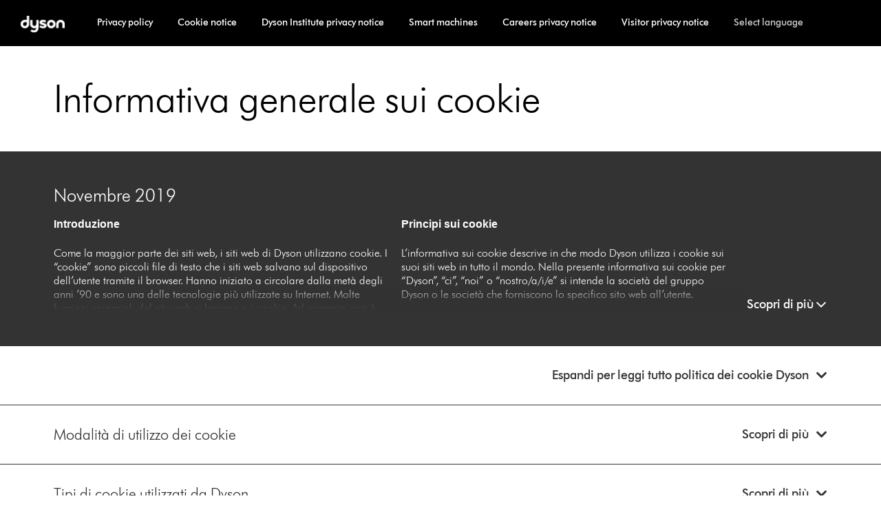

--- FILE ---
content_type: text/html; charset=utf-8
request_url: https://privacy.dyson.com/it/globalcookiepolicy.aspx
body_size: 52359
content:


<!DOCTYPE html>
<!--[if IE 8 ]> <html lang="en" class="ie8 lt-ie9"> <![endif]-->
<!--[if IE 9 ]> <html lang="en" class="ie9"> <![endif]-->
<!--[if (gt IE 9)|!(IE)]><!-->
<html id="htmlTag" lang="en" region="PRP">
<!--<![endif]-->
<head><meta http-equiv="X-UA-Compatible" content="IE=edge" /><script type="text/javascript" src="https://privacy.dyson.com/resources/2031c933f01160629dbf06540f4a50a0b6a63eb553b11" async ></script><script type="text/javascript">window.NREUM||(NREUM={});NREUM.info = {"beacon":"bam.nr-data.net","errorBeacon":"bam.nr-data.net","licenseKey":"e2c0d87a48","applicationID":"1572359162","transactionName":"YwQHbEVWWBFVBkRQWlpOJGtnGEQHRxVfV0ZdFwAXQV5TFUdKXFhMWxQRSxhFUxFECl5KXEIES1lER04=","queueTime":0,"applicationTime":262,"agent":"","atts":""}</script><script type="text/javascript">(window.NREUM||(NREUM={})).init={privacy:{cookies_enabled:true},ajax:{deny_list:["bam.nr-data.net"]},feature_flags:["soft_nav"],distributed_tracing:{enabled:true}};(window.NREUM||(NREUM={})).loader_config={agentID:"1588865646",accountID:"1607806",trustKey:"1591999",xpid:"VQAHVl5TDhABUVZQBAQOV1ID",licenseKey:"e2c0d87a48",applicationID:"1572359162",browserID:"1588865646"};;/*! For license information please see nr-loader-spa-1.308.0.min.js.LICENSE.txt */
(()=>{var e,t,r={384:(e,t,r)=>{"use strict";r.d(t,{NT:()=>a,US:()=>u,Zm:()=>o,bQ:()=>d,dV:()=>c,pV:()=>l});var n=r(6154),i=r(1863),s=r(1910);const a={beacon:"bam.nr-data.net",errorBeacon:"bam.nr-data.net"};function o(){return n.gm.NREUM||(n.gm.NREUM={}),void 0===n.gm.newrelic&&(n.gm.newrelic=n.gm.NREUM),n.gm.NREUM}function c(){let e=o();return e.o||(e.o={ST:n.gm.setTimeout,SI:n.gm.setImmediate||n.gm.setInterval,CT:n.gm.clearTimeout,XHR:n.gm.XMLHttpRequest,REQ:n.gm.Request,EV:n.gm.Event,PR:n.gm.Promise,MO:n.gm.MutationObserver,FETCH:n.gm.fetch,WS:n.gm.WebSocket},(0,s.i)(...Object.values(e.o))),e}function d(e,t){let r=o();r.initializedAgents??={},t.initializedAt={ms:(0,i.t)(),date:new Date},r.initializedAgents[e]=t}function u(e,t){o()[e]=t}function l(){return function(){let e=o();const t=e.info||{};e.info={beacon:a.beacon,errorBeacon:a.errorBeacon,...t}}(),function(){let e=o();const t=e.init||{};e.init={...t}}(),c(),function(){let e=o();const t=e.loader_config||{};e.loader_config={...t}}(),o()}},782:(e,t,r)=>{"use strict";r.d(t,{T:()=>n});const n=r(860).K7.pageViewTiming},860:(e,t,r)=>{"use strict";r.d(t,{$J:()=>u,K7:()=>c,P3:()=>d,XX:()=>i,Yy:()=>o,df:()=>s,qY:()=>n,v4:()=>a});const n="events",i="jserrors",s="browser/blobs",a="rum",o="browser/logs",c={ajax:"ajax",genericEvents:"generic_events",jserrors:i,logging:"logging",metrics:"metrics",pageAction:"page_action",pageViewEvent:"page_view_event",pageViewTiming:"page_view_timing",sessionReplay:"session_replay",sessionTrace:"session_trace",softNav:"soft_navigations",spa:"spa"},d={[c.pageViewEvent]:1,[c.pageViewTiming]:2,[c.metrics]:3,[c.jserrors]:4,[c.spa]:5,[c.ajax]:6,[c.sessionTrace]:7,[c.softNav]:8,[c.sessionReplay]:9,[c.logging]:10,[c.genericEvents]:11},u={[c.pageViewEvent]:a,[c.pageViewTiming]:n,[c.ajax]:n,[c.spa]:n,[c.softNav]:n,[c.metrics]:i,[c.jserrors]:i,[c.sessionTrace]:s,[c.sessionReplay]:s,[c.logging]:o,[c.genericEvents]:"ins"}},944:(e,t,r)=>{"use strict";r.d(t,{R:()=>i});var n=r(3241);function i(e,t){"function"==typeof console.debug&&(console.debug("New Relic Warning: https://github.com/newrelic/newrelic-browser-agent/blob/main/docs/warning-codes.md#".concat(e),t),(0,n.W)({agentIdentifier:null,drained:null,type:"data",name:"warn",feature:"warn",data:{code:e,secondary:t}}))}},993:(e,t,r)=>{"use strict";r.d(t,{A$:()=>s,ET:()=>a,TZ:()=>o,p_:()=>i});var n=r(860);const i={ERROR:"ERROR",WARN:"WARN",INFO:"INFO",DEBUG:"DEBUG",TRACE:"TRACE"},s={OFF:0,ERROR:1,WARN:2,INFO:3,DEBUG:4,TRACE:5},a="log",o=n.K7.logging},1541:(e,t,r)=>{"use strict";r.d(t,{U:()=>i,f:()=>n});const n={MFE:"MFE",BA:"BA"};function i(e,t){if(2!==t?.harvestEndpointVersion)return{};const r=t.agentRef.runtime.appMetadata.agents[0].entityGuid;return e?{"source.id":e.id,"source.name":e.name,"source.type":e.type,"parent.id":e.parent?.id||r,"parent.type":e.parent?.type||n.BA}:{"entity.guid":r,appId:t.agentRef.info.applicationID}}},1687:(e,t,r)=>{"use strict";r.d(t,{Ak:()=>d,Ze:()=>h,x3:()=>u});var n=r(3241),i=r(7836),s=r(3606),a=r(860),o=r(2646);const c={};function d(e,t){const r={staged:!1,priority:a.P3[t]||0};l(e),c[e].get(t)||c[e].set(t,r)}function u(e,t){e&&c[e]&&(c[e].get(t)&&c[e].delete(t),p(e,t,!1),c[e].size&&f(e))}function l(e){if(!e)throw new Error("agentIdentifier required");c[e]||(c[e]=new Map)}function h(e="",t="feature",r=!1){if(l(e),!e||!c[e].get(t)||r)return p(e,t);c[e].get(t).staged=!0,f(e)}function f(e){const t=Array.from(c[e]);t.every(([e,t])=>t.staged)&&(t.sort((e,t)=>e[1].priority-t[1].priority),t.forEach(([t])=>{c[e].delete(t),p(e,t)}))}function p(e,t,r=!0){const a=e?i.ee.get(e):i.ee,c=s.i.handlers;if(!a.aborted&&a.backlog&&c){if((0,n.W)({agentIdentifier:e,type:"lifecycle",name:"drain",feature:t}),r){const e=a.backlog[t],r=c[t];if(r){for(let t=0;e&&t<e.length;++t)g(e[t],r);Object.entries(r).forEach(([e,t])=>{Object.values(t||{}).forEach(t=>{t[0]?.on&&t[0]?.context()instanceof o.y&&t[0].on(e,t[1])})})}}a.isolatedBacklog||delete c[t],a.backlog[t]=null,a.emit("drain-"+t,[])}}function g(e,t){var r=e[1];Object.values(t[r]||{}).forEach(t=>{var r=e[0];if(t[0]===r){var n=t[1],i=e[3],s=e[2];n.apply(i,s)}})}},1738:(e,t,r)=>{"use strict";r.d(t,{U:()=>f,Y:()=>h});var n=r(3241),i=r(9908),s=r(1863),a=r(944),o=r(5701),c=r(3969),d=r(8362),u=r(860),l=r(4261);function h(e,t,r,s){const h=s||r;!h||h[e]&&h[e]!==d.d.prototype[e]||(h[e]=function(){(0,i.p)(c.xV,["API/"+e+"/called"],void 0,u.K7.metrics,r.ee),(0,n.W)({agentIdentifier:r.agentIdentifier,drained:!!o.B?.[r.agentIdentifier],type:"data",name:"api",feature:l.Pl+e,data:{}});try{return t.apply(this,arguments)}catch(e){(0,a.R)(23,e)}})}function f(e,t,r,n,a){const o=e.info;null===r?delete o.jsAttributes[t]:o.jsAttributes[t]=r,(a||null===r)&&(0,i.p)(l.Pl+n,[(0,s.t)(),t,r],void 0,"session",e.ee)}},1741:(e,t,r)=>{"use strict";r.d(t,{W:()=>s});var n=r(944),i=r(4261);class s{#e(e,...t){if(this[e]!==s.prototype[e])return this[e](...t);(0,n.R)(35,e)}addPageAction(e,t){return this.#e(i.hG,e,t)}register(e){return this.#e(i.eY,e)}recordCustomEvent(e,t){return this.#e(i.fF,e,t)}setPageViewName(e,t){return this.#e(i.Fw,e,t)}setCustomAttribute(e,t,r){return this.#e(i.cD,e,t,r)}noticeError(e,t){return this.#e(i.o5,e,t)}setUserId(e,t=!1){return this.#e(i.Dl,e,t)}setApplicationVersion(e){return this.#e(i.nb,e)}setErrorHandler(e){return this.#e(i.bt,e)}addRelease(e,t){return this.#e(i.k6,e,t)}log(e,t){return this.#e(i.$9,e,t)}start(){return this.#e(i.d3)}finished(e){return this.#e(i.BL,e)}recordReplay(){return this.#e(i.CH)}pauseReplay(){return this.#e(i.Tb)}addToTrace(e){return this.#e(i.U2,e)}setCurrentRouteName(e){return this.#e(i.PA,e)}interaction(e){return this.#e(i.dT,e)}wrapLogger(e,t,r){return this.#e(i.Wb,e,t,r)}measure(e,t){return this.#e(i.V1,e,t)}consent(e){return this.#e(i.Pv,e)}}},1863:(e,t,r)=>{"use strict";function n(){return Math.floor(performance.now())}r.d(t,{t:()=>n})},1910:(e,t,r)=>{"use strict";r.d(t,{i:()=>s});var n=r(944);const i=new Map;function s(...e){return e.every(e=>{if(i.has(e))return i.get(e);const t="function"==typeof e?e.toString():"",r=t.includes("[native code]"),s=t.includes("nrWrapper");return r||s||(0,n.R)(64,e?.name||t),i.set(e,r),r})}},2555:(e,t,r)=>{"use strict";r.d(t,{D:()=>o,f:()=>a});var n=r(384),i=r(8122);const s={beacon:n.NT.beacon,errorBeacon:n.NT.errorBeacon,licenseKey:void 0,applicationID:void 0,sa:void 0,queueTime:void 0,applicationTime:void 0,ttGuid:void 0,user:void 0,account:void 0,product:void 0,extra:void 0,jsAttributes:{},userAttributes:void 0,atts:void 0,transactionName:void 0,tNamePlain:void 0};function a(e){try{return!!e.licenseKey&&!!e.errorBeacon&&!!e.applicationID}catch(e){return!1}}const o=e=>(0,i.a)(e,s)},2614:(e,t,r)=>{"use strict";r.d(t,{BB:()=>a,H3:()=>n,g:()=>d,iL:()=>c,tS:()=>o,uh:()=>i,wk:()=>s});const n="NRBA",i="SESSION",s=144e5,a=18e5,o={STARTED:"session-started",PAUSE:"session-pause",RESET:"session-reset",RESUME:"session-resume",UPDATE:"session-update"},c={SAME_TAB:"same-tab",CROSS_TAB:"cross-tab"},d={OFF:0,FULL:1,ERROR:2}},2646:(e,t,r)=>{"use strict";r.d(t,{y:()=>n});class n{constructor(e){this.contextId=e}}},2843:(e,t,r)=>{"use strict";r.d(t,{G:()=>s,u:()=>i});var n=r(3878);function i(e,t=!1,r,i){(0,n.DD)("visibilitychange",function(){if(t)return void("hidden"===document.visibilityState&&e());e(document.visibilityState)},r,i)}function s(e,t,r){(0,n.sp)("pagehide",e,t,r)}},3241:(e,t,r)=>{"use strict";r.d(t,{W:()=>s});var n=r(6154);const i="newrelic";function s(e={}){try{n.gm.dispatchEvent(new CustomEvent(i,{detail:e}))}catch(e){}}},3304:(e,t,r)=>{"use strict";r.d(t,{A:()=>s});var n=r(7836);const i=()=>{const e=new WeakSet;return(t,r)=>{if("object"==typeof r&&null!==r){if(e.has(r))return;e.add(r)}return r}};function s(e){try{return JSON.stringify(e,i())??""}catch(e){try{n.ee.emit("internal-error",[e])}catch(e){}return""}}},3333:(e,t,r)=>{"use strict";r.d(t,{$v:()=>u,TZ:()=>n,Xh:()=>c,Zp:()=>i,kd:()=>d,mq:()=>o,nf:()=>a,qN:()=>s});const n=r(860).K7.genericEvents,i=["auxclick","click","copy","keydown","paste","scrollend"],s=["focus","blur"],a=4,o=1e3,c=2e3,d=["PageAction","UserAction","BrowserPerformance"],u={RESOURCES:"experimental.resources",REGISTER:"register"}},3434:(e,t,r)=>{"use strict";r.d(t,{Jt:()=>s,YM:()=>d});var n=r(7836),i=r(5607);const s="nr@original:".concat(i.W),a=50;var o=Object.prototype.hasOwnProperty,c=!1;function d(e,t){return e||(e=n.ee),r.inPlace=function(e,t,n,i,s){n||(n="");const a="-"===n.charAt(0);for(let o=0;o<t.length;o++){const c=t[o],d=e[c];l(d)||(e[c]=r(d,a?c+n:n,i,c,s))}},r.flag=s,r;function r(t,r,n,c,d){return l(t)?t:(r||(r=""),nrWrapper[s]=t,function(e,t,r){if(Object.defineProperty&&Object.keys)try{return Object.keys(e).forEach(function(r){Object.defineProperty(t,r,{get:function(){return e[r]},set:function(t){return e[r]=t,t}})}),t}catch(e){u([e],r)}for(var n in e)o.call(e,n)&&(t[n]=e[n])}(t,nrWrapper,e),nrWrapper);function nrWrapper(){var s,o,l,h;let f;try{o=this,s=[...arguments],l="function"==typeof n?n(s,o):n||{}}catch(t){u([t,"",[s,o,c],l],e)}i(r+"start",[s,o,c],l,d);const p=performance.now();let g;try{return h=t.apply(o,s),g=performance.now(),h}catch(e){throw g=performance.now(),i(r+"err",[s,o,e],l,d),f=e,f}finally{const e=g-p,t={start:p,end:g,duration:e,isLongTask:e>=a,methodName:c,thrownError:f};t.isLongTask&&i("long-task",[t,o],l,d),i(r+"end",[s,o,h],l,d)}}}function i(r,n,i,s){if(!c||t){var a=c;c=!0;try{e.emit(r,n,i,t,s)}catch(t){u([t,r,n,i],e)}c=a}}}function u(e,t){t||(t=n.ee);try{t.emit("internal-error",e)}catch(e){}}function l(e){return!(e&&"function"==typeof e&&e.apply&&!e[s])}},3606:(e,t,r)=>{"use strict";r.d(t,{i:()=>s});var n=r(9908);s.on=a;var i=s.handlers={};function s(e,t,r,s){a(s||n.d,i,e,t,r)}function a(e,t,r,i,s){s||(s="feature"),e||(e=n.d);var a=t[s]=t[s]||{};(a[r]=a[r]||[]).push([e,i])}},3738:(e,t,r)=>{"use strict";r.d(t,{He:()=>i,Kp:()=>o,Lc:()=>d,Rz:()=>u,TZ:()=>n,bD:()=>s,d3:()=>a,jx:()=>l,sl:()=>h,uP:()=>c});const n=r(860).K7.sessionTrace,i="bstResource",s="resource",a="-start",o="-end",c="fn"+a,d="fn"+o,u="pushState",l=1e3,h=3e4},3785:(e,t,r)=>{"use strict";r.d(t,{R:()=>c,b:()=>d});var n=r(9908),i=r(1863),s=r(860),a=r(3969),o=r(993);function c(e,t,r={},c=o.p_.INFO,d=!0,u,l=(0,i.t)()){(0,n.p)(a.xV,["API/logging/".concat(c.toLowerCase(),"/called")],void 0,s.K7.metrics,e),(0,n.p)(o.ET,[l,t,r,c,d,u],void 0,s.K7.logging,e)}function d(e){return"string"==typeof e&&Object.values(o.p_).some(t=>t===e.toUpperCase().trim())}},3878:(e,t,r)=>{"use strict";function n(e,t){return{capture:e,passive:!1,signal:t}}function i(e,t,r=!1,i){window.addEventListener(e,t,n(r,i))}function s(e,t,r=!1,i){document.addEventListener(e,t,n(r,i))}r.d(t,{DD:()=>s,jT:()=>n,sp:()=>i})},3962:(e,t,r)=>{"use strict";r.d(t,{AM:()=>a,O2:()=>l,OV:()=>s,Qu:()=>h,TZ:()=>c,ih:()=>f,pP:()=>o,t1:()=>u,tC:()=>i,wD:()=>d});var n=r(860);const i=["click","keydown","submit"],s="popstate",a="api",o="initialPageLoad",c=n.K7.softNav,d=5e3,u=500,l={INITIAL_PAGE_LOAD:"",ROUTE_CHANGE:1,UNSPECIFIED:2},h={INTERACTION:1,AJAX:2,CUSTOM_END:3,CUSTOM_TRACER:4},f={IP:"in progress",PF:"pending finish",FIN:"finished",CAN:"cancelled"}},3969:(e,t,r)=>{"use strict";r.d(t,{TZ:()=>n,XG:()=>o,rs:()=>i,xV:()=>a,z_:()=>s});const n=r(860).K7.metrics,i="sm",s="cm",a="storeSupportabilityMetrics",o="storeEventMetrics"},4234:(e,t,r)=>{"use strict";r.d(t,{W:()=>s});var n=r(7836),i=r(1687);class s{constructor(e,t){this.agentIdentifier=e,this.ee=n.ee.get(e),this.featureName=t,this.blocked=!1}deregisterDrain(){(0,i.x3)(this.agentIdentifier,this.featureName)}}},4261:(e,t,r)=>{"use strict";r.d(t,{$9:()=>u,BL:()=>c,CH:()=>p,Dl:()=>R,Fw:()=>w,PA:()=>v,Pl:()=>n,Pv:()=>A,Tb:()=>h,U2:()=>a,V1:()=>E,Wb:()=>T,bt:()=>y,cD:()=>b,d3:()=>x,dT:()=>d,eY:()=>g,fF:()=>f,hG:()=>s,hw:()=>i,k6:()=>o,nb:()=>m,o5:()=>l});const n="api-",i=n+"ixn-",s="addPageAction",a="addToTrace",o="addRelease",c="finished",d="interaction",u="log",l="noticeError",h="pauseReplay",f="recordCustomEvent",p="recordReplay",g="register",m="setApplicationVersion",v="setCurrentRouteName",b="setCustomAttribute",y="setErrorHandler",w="setPageViewName",R="setUserId",x="start",T="wrapLogger",E="measure",A="consent"},5205:(e,t,r)=>{"use strict";r.d(t,{j:()=>S});var n=r(384),i=r(1741);var s=r(2555),a=r(3333);const o=e=>{if(!e||"string"!=typeof e)return!1;try{document.createDocumentFragment().querySelector(e)}catch{return!1}return!0};var c=r(2614),d=r(944),u=r(8122);const l="[data-nr-mask]",h=e=>(0,u.a)(e,(()=>{const e={feature_flags:[],experimental:{allow_registered_children:!1,resources:!1},mask_selector:"*",block_selector:"[data-nr-block]",mask_input_options:{color:!1,date:!1,"datetime-local":!1,email:!1,month:!1,number:!1,range:!1,search:!1,tel:!1,text:!1,time:!1,url:!1,week:!1,textarea:!1,select:!1,password:!0}};return{ajax:{deny_list:void 0,block_internal:!0,enabled:!0,autoStart:!0},api:{get allow_registered_children(){return e.feature_flags.includes(a.$v.REGISTER)||e.experimental.allow_registered_children},set allow_registered_children(t){e.experimental.allow_registered_children=t},duplicate_registered_data:!1},browser_consent_mode:{enabled:!1},distributed_tracing:{enabled:void 0,exclude_newrelic_header:void 0,cors_use_newrelic_header:void 0,cors_use_tracecontext_headers:void 0,allowed_origins:void 0},get feature_flags(){return e.feature_flags},set feature_flags(t){e.feature_flags=t},generic_events:{enabled:!0,autoStart:!0},harvest:{interval:30},jserrors:{enabled:!0,autoStart:!0},logging:{enabled:!0,autoStart:!0},metrics:{enabled:!0,autoStart:!0},obfuscate:void 0,page_action:{enabled:!0},page_view_event:{enabled:!0,autoStart:!0},page_view_timing:{enabled:!0,autoStart:!0},performance:{capture_marks:!1,capture_measures:!1,capture_detail:!0,resources:{get enabled(){return e.feature_flags.includes(a.$v.RESOURCES)||e.experimental.resources},set enabled(t){e.experimental.resources=t},asset_types:[],first_party_domains:[],ignore_newrelic:!0}},privacy:{cookies_enabled:!0},proxy:{assets:void 0,beacon:void 0},session:{expiresMs:c.wk,inactiveMs:c.BB},session_replay:{autoStart:!0,enabled:!1,preload:!1,sampling_rate:10,error_sampling_rate:100,collect_fonts:!1,inline_images:!1,fix_stylesheets:!0,mask_all_inputs:!0,get mask_text_selector(){return e.mask_selector},set mask_text_selector(t){o(t)?e.mask_selector="".concat(t,",").concat(l):""===t||null===t?e.mask_selector=l:(0,d.R)(5,t)},get block_class(){return"nr-block"},get ignore_class(){return"nr-ignore"},get mask_text_class(){return"nr-mask"},get block_selector(){return e.block_selector},set block_selector(t){o(t)?e.block_selector+=",".concat(t):""!==t&&(0,d.R)(6,t)},get mask_input_options(){return e.mask_input_options},set mask_input_options(t){t&&"object"==typeof t?e.mask_input_options={...t,password:!0}:(0,d.R)(7,t)}},session_trace:{enabled:!0,autoStart:!0},soft_navigations:{enabled:!0,autoStart:!0},spa:{enabled:!0,autoStart:!0},ssl:void 0,user_actions:{enabled:!0,elementAttributes:["id","className","tagName","type"]}}})());var f=r(6154),p=r(9324);let g=0;const m={buildEnv:p.F3,distMethod:p.Xs,version:p.xv,originTime:f.WN},v={consented:!1},b={appMetadata:{},get consented(){return this.session?.state?.consent||v.consented},set consented(e){v.consented=e},customTransaction:void 0,denyList:void 0,disabled:!1,harvester:void 0,isolatedBacklog:!1,isRecording:!1,loaderType:void 0,maxBytes:3e4,obfuscator:void 0,onerror:void 0,ptid:void 0,releaseIds:{},session:void 0,timeKeeper:void 0,registeredEntities:[],jsAttributesMetadata:{bytes:0},get harvestCount(){return++g}},y=e=>{const t=(0,u.a)(e,b),r=Object.keys(m).reduce((e,t)=>(e[t]={value:m[t],writable:!1,configurable:!0,enumerable:!0},e),{});return Object.defineProperties(t,r)};var w=r(5701);const R=e=>{const t=e.startsWith("http");e+="/",r.p=t?e:"https://"+e};var x=r(7836),T=r(3241);const E={accountID:void 0,trustKey:void 0,agentID:void 0,licenseKey:void 0,applicationID:void 0,xpid:void 0},A=e=>(0,u.a)(e,E),_=new Set;function S(e,t={},r,a){let{init:o,info:c,loader_config:d,runtime:u={},exposed:l=!0}=t;if(!c){const e=(0,n.pV)();o=e.init,c=e.info,d=e.loader_config}e.init=h(o||{}),e.loader_config=A(d||{}),c.jsAttributes??={},f.bv&&(c.jsAttributes.isWorker=!0),e.info=(0,s.D)(c);const p=e.init,g=[c.beacon,c.errorBeacon];_.has(e.agentIdentifier)||(p.proxy.assets&&(R(p.proxy.assets),g.push(p.proxy.assets)),p.proxy.beacon&&g.push(p.proxy.beacon),e.beacons=[...g],function(e){const t=(0,n.pV)();Object.getOwnPropertyNames(i.W.prototype).forEach(r=>{const n=i.W.prototype[r];if("function"!=typeof n||"constructor"===n)return;let s=t[r];e[r]&&!1!==e.exposed&&"micro-agent"!==e.runtime?.loaderType&&(t[r]=(...t)=>{const n=e[r](...t);return s?s(...t):n})})}(e),(0,n.US)("activatedFeatures",w.B)),u.denyList=[...p.ajax.deny_list||[],...p.ajax.block_internal?g:[]],u.ptid=e.agentIdentifier,u.loaderType=r,e.runtime=y(u),_.has(e.agentIdentifier)||(e.ee=x.ee.get(e.agentIdentifier),e.exposed=l,(0,T.W)({agentIdentifier:e.agentIdentifier,drained:!!w.B?.[e.agentIdentifier],type:"lifecycle",name:"initialize",feature:void 0,data:e.config})),_.add(e.agentIdentifier)}},5270:(e,t,r)=>{"use strict";r.d(t,{Aw:()=>a,SR:()=>s,rF:()=>o});var n=r(384),i=r(7767);function s(e){return!!(0,n.dV)().o.MO&&(0,i.V)(e)&&!0===e?.session_trace.enabled}function a(e){return!0===e?.session_replay.preload&&s(e)}function o(e,t){try{if("string"==typeof t?.type){if("password"===t.type.toLowerCase())return"*".repeat(e?.length||0);if(void 0!==t?.dataset?.nrUnmask||t?.classList?.contains("nr-unmask"))return e}}catch(e){}return"string"==typeof e?e.replace(/[\S]/g,"*"):"*".repeat(e?.length||0)}},5289:(e,t,r)=>{"use strict";r.d(t,{GG:()=>a,Qr:()=>c,sB:()=>o});var n=r(3878),i=r(6389);function s(){return"undefined"==typeof document||"complete"===document.readyState}function a(e,t){if(s())return e();const r=(0,i.J)(e),a=setInterval(()=>{s()&&(clearInterval(a),r())},500);(0,n.sp)("load",r,t)}function o(e){if(s())return e();(0,n.DD)("DOMContentLoaded",e)}function c(e){if(s())return e();(0,n.sp)("popstate",e)}},5607:(e,t,r)=>{"use strict";r.d(t,{W:()=>n});const n=(0,r(9566).bz)()},5701:(e,t,r)=>{"use strict";r.d(t,{B:()=>s,t:()=>a});var n=r(3241);const i=new Set,s={};function a(e,t){const r=t.agentIdentifier;s[r]??={},e&&"object"==typeof e&&(i.has(r)||(t.ee.emit("rumresp",[e]),s[r]=e,i.add(r),(0,n.W)({agentIdentifier:r,loaded:!0,drained:!0,type:"lifecycle",name:"load",feature:void 0,data:e})))}},6154:(e,t,r)=>{"use strict";r.d(t,{OF:()=>d,RI:()=>i,WN:()=>h,bv:()=>s,eN:()=>f,gm:()=>a,lR:()=>l,m:()=>c,mw:()=>o,sb:()=>u});var n=r(1863);const i="undefined"!=typeof window&&!!window.document,s="undefined"!=typeof WorkerGlobalScope&&("undefined"!=typeof self&&self instanceof WorkerGlobalScope&&self.navigator instanceof WorkerNavigator||"undefined"!=typeof globalThis&&globalThis instanceof WorkerGlobalScope&&globalThis.navigator instanceof WorkerNavigator),a=i?window:"undefined"!=typeof WorkerGlobalScope&&("undefined"!=typeof self&&self instanceof WorkerGlobalScope&&self||"undefined"!=typeof globalThis&&globalThis instanceof WorkerGlobalScope&&globalThis),o=Boolean("hidden"===a?.document?.visibilityState),c=""+a?.location,d=/iPad|iPhone|iPod/.test(a.navigator?.userAgent),u=d&&"undefined"==typeof SharedWorker,l=(()=>{const e=a.navigator?.userAgent?.match(/Firefox[/\s](\d+\.\d+)/);return Array.isArray(e)&&e.length>=2?+e[1]:0})(),h=Date.now()-(0,n.t)(),f=()=>"undefined"!=typeof PerformanceNavigationTiming&&a?.performance?.getEntriesByType("navigation")?.[0]?.responseStart},6344:(e,t,r)=>{"use strict";r.d(t,{BB:()=>u,Qb:()=>l,TZ:()=>i,Ug:()=>a,Vh:()=>s,_s:()=>o,bc:()=>d,yP:()=>c});var n=r(2614);const i=r(860).K7.sessionReplay,s="errorDuringReplay",a=.12,o={DomContentLoaded:0,Load:1,FullSnapshot:2,IncrementalSnapshot:3,Meta:4,Custom:5},c={[n.g.ERROR]:15e3,[n.g.FULL]:3e5,[n.g.OFF]:0},d={RESET:{message:"Session was reset",sm:"Reset"},IMPORT:{message:"Recorder failed to import",sm:"Import"},TOO_MANY:{message:"429: Too Many Requests",sm:"Too-Many"},TOO_BIG:{message:"Payload was too large",sm:"Too-Big"},CROSS_TAB:{message:"Session Entity was set to OFF on another tab",sm:"Cross-Tab"},ENTITLEMENTS:{message:"Session Replay is not allowed and will not be started",sm:"Entitlement"}},u=5e3,l={API:"api",RESUME:"resume",SWITCH_TO_FULL:"switchToFull",INITIALIZE:"initialize",PRELOAD:"preload"}},6389:(e,t,r)=>{"use strict";function n(e,t=500,r={}){const n=r?.leading||!1;let i;return(...r)=>{n&&void 0===i&&(e.apply(this,r),i=setTimeout(()=>{i=clearTimeout(i)},t)),n||(clearTimeout(i),i=setTimeout(()=>{e.apply(this,r)},t))}}function i(e){let t=!1;return(...r)=>{t||(t=!0,e.apply(this,r))}}r.d(t,{J:()=>i,s:()=>n})},6630:(e,t,r)=>{"use strict";r.d(t,{T:()=>n});const n=r(860).K7.pageViewEvent},6774:(e,t,r)=>{"use strict";r.d(t,{T:()=>n});const n=r(860).K7.jserrors},7295:(e,t,r)=>{"use strict";r.d(t,{Xv:()=>a,gX:()=>i,iW:()=>s});var n=[];function i(e){if(!e||s(e))return!1;if(0===n.length)return!0;if("*"===n[0].hostname)return!1;for(var t=0;t<n.length;t++){var r=n[t];if(r.hostname.test(e.hostname)&&r.pathname.test(e.pathname))return!1}return!0}function s(e){return void 0===e.hostname}function a(e){if(n=[],e&&e.length)for(var t=0;t<e.length;t++){let r=e[t];if(!r)continue;if("*"===r)return void(n=[{hostname:"*"}]);0===r.indexOf("http://")?r=r.substring(7):0===r.indexOf("https://")&&(r=r.substring(8));const i=r.indexOf("/");let s,a;i>0?(s=r.substring(0,i),a=r.substring(i)):(s=r,a="*");let[c]=s.split(":");n.push({hostname:o(c),pathname:o(a,!0)})}}function o(e,t=!1){const r=e.replace(/[.+?^${}()|[\]\\]/g,e=>"\\"+e).replace(/\*/g,".*?");return new RegExp((t?"^":"")+r+"$")}},7485:(e,t,r)=>{"use strict";r.d(t,{D:()=>i});var n=r(6154);function i(e){if(0===(e||"").indexOf("data:"))return{protocol:"data"};try{const t=new URL(e,location.href),r={port:t.port,hostname:t.hostname,pathname:t.pathname,search:t.search,protocol:t.protocol.slice(0,t.protocol.indexOf(":")),sameOrigin:t.protocol===n.gm?.location?.protocol&&t.host===n.gm?.location?.host};return r.port&&""!==r.port||("http:"===t.protocol&&(r.port="80"),"https:"===t.protocol&&(r.port="443")),r.pathname&&""!==r.pathname?r.pathname.startsWith("/")||(r.pathname="/".concat(r.pathname)):r.pathname="/",r}catch(e){return{}}}},7699:(e,t,r)=>{"use strict";r.d(t,{It:()=>s,KC:()=>o,No:()=>i,qh:()=>a});var n=r(860);const i=16e3,s=1e6,a="SESSION_ERROR",o={[n.K7.logging]:!0,[n.K7.genericEvents]:!1,[n.K7.jserrors]:!1,[n.K7.ajax]:!1}},7767:(e,t,r)=>{"use strict";r.d(t,{V:()=>i});var n=r(6154);const i=e=>n.RI&&!0===e?.privacy.cookies_enabled},7836:(e,t,r)=>{"use strict";r.d(t,{P:()=>o,ee:()=>c});var n=r(384),i=r(8990),s=r(2646),a=r(5607);const o="nr@context:".concat(a.W),c=function e(t,r){var n={},a={},u={},l=!1;try{l=16===r.length&&d.initializedAgents?.[r]?.runtime.isolatedBacklog}catch(e){}var h={on:p,addEventListener:p,removeEventListener:function(e,t){var r=n[e];if(!r)return;for(var i=0;i<r.length;i++)r[i]===t&&r.splice(i,1)},emit:function(e,r,n,i,s){!1!==s&&(s=!0);if(c.aborted&&!i)return;t&&s&&t.emit(e,r,n);var o=f(n);g(e).forEach(e=>{e.apply(o,r)});var d=v()[a[e]];d&&d.push([h,e,r,o]);return o},get:m,listeners:g,context:f,buffer:function(e,t){const r=v();if(t=t||"feature",h.aborted)return;Object.entries(e||{}).forEach(([e,n])=>{a[n]=t,t in r||(r[t]=[])})},abort:function(){h._aborted=!0,Object.keys(h.backlog).forEach(e=>{delete h.backlog[e]})},isBuffering:function(e){return!!v()[a[e]]},debugId:r,backlog:l?{}:t&&"object"==typeof t.backlog?t.backlog:{},isolatedBacklog:l};return Object.defineProperty(h,"aborted",{get:()=>{let e=h._aborted||!1;return e||(t&&(e=t.aborted),e)}}),h;function f(e){return e&&e instanceof s.y?e:e?(0,i.I)(e,o,()=>new s.y(o)):new s.y(o)}function p(e,t){n[e]=g(e).concat(t)}function g(e){return n[e]||[]}function m(t){return u[t]=u[t]||e(h,t)}function v(){return h.backlog}}(void 0,"globalEE"),d=(0,n.Zm)();d.ee||(d.ee=c)},8122:(e,t,r)=>{"use strict";r.d(t,{a:()=>i});var n=r(944);function i(e,t){try{if(!e||"object"!=typeof e)return(0,n.R)(3);if(!t||"object"!=typeof t)return(0,n.R)(4);const r=Object.create(Object.getPrototypeOf(t),Object.getOwnPropertyDescriptors(t)),s=0===Object.keys(r).length?e:r;for(let a in s)if(void 0!==e[a])try{if(null===e[a]){r[a]=null;continue}Array.isArray(e[a])&&Array.isArray(t[a])?r[a]=Array.from(new Set([...e[a],...t[a]])):"object"==typeof e[a]&&"object"==typeof t[a]?r[a]=i(e[a],t[a]):r[a]=e[a]}catch(e){r[a]||(0,n.R)(1,e)}return r}catch(e){(0,n.R)(2,e)}}},8139:(e,t,r)=>{"use strict";r.d(t,{u:()=>h});var n=r(7836),i=r(3434),s=r(8990),a=r(6154);const o={},c=a.gm.XMLHttpRequest,d="addEventListener",u="removeEventListener",l="nr@wrapped:".concat(n.P);function h(e){var t=function(e){return(e||n.ee).get("events")}(e);if(o[t.debugId]++)return t;o[t.debugId]=1;var r=(0,i.YM)(t,!0);function h(e){r.inPlace(e,[d,u],"-",p)}function p(e,t){return e[1]}return"getPrototypeOf"in Object&&(a.RI&&f(document,h),c&&f(c.prototype,h),f(a.gm,h)),t.on(d+"-start",function(e,t){var n=e[1];if(null!==n&&("function"==typeof n||"object"==typeof n)&&"newrelic"!==e[0]){var i=(0,s.I)(n,l,function(){var e={object:function(){if("function"!=typeof n.handleEvent)return;return n.handleEvent.apply(n,arguments)},function:n}[typeof n];return e?r(e,"fn-",null,e.name||"anonymous"):n});this.wrapped=e[1]=i}}),t.on(u+"-start",function(e){e[1]=this.wrapped||e[1]}),t}function f(e,t,...r){let n=e;for(;"object"==typeof n&&!Object.prototype.hasOwnProperty.call(n,d);)n=Object.getPrototypeOf(n);n&&t(n,...r)}},8362:(e,t,r)=>{"use strict";r.d(t,{d:()=>s});var n=r(9566),i=r(1741);class s extends i.W{agentIdentifier=(0,n.LA)(16)}},8374:(e,t,r)=>{r.nc=(()=>{try{return document?.currentScript?.nonce}catch(e){}return""})()},8990:(e,t,r)=>{"use strict";r.d(t,{I:()=>i});var n=Object.prototype.hasOwnProperty;function i(e,t,r){if(n.call(e,t))return e[t];var i=r();if(Object.defineProperty&&Object.keys)try{return Object.defineProperty(e,t,{value:i,writable:!0,enumerable:!1}),i}catch(e){}return e[t]=i,i}},9119:(e,t,r)=>{"use strict";r.d(t,{L:()=>s});var n=/([^?#]*)[^#]*(#[^?]*|$).*/,i=/([^?#]*)().*/;function s(e,t){return e?e.replace(t?n:i,"$1$2"):e}},9300:(e,t,r)=>{"use strict";r.d(t,{T:()=>n});const n=r(860).K7.ajax},9324:(e,t,r)=>{"use strict";r.d(t,{AJ:()=>a,F3:()=>i,Xs:()=>s,Yq:()=>o,xv:()=>n});const n="1.308.0",i="PROD",s="CDN",a="@newrelic/rrweb",o="1.0.1"},9566:(e,t,r)=>{"use strict";r.d(t,{LA:()=>o,ZF:()=>c,bz:()=>a,el:()=>d});var n=r(6154);const i="xxxxxxxx-xxxx-4xxx-yxxx-xxxxxxxxxxxx";function s(e,t){return e?15&e[t]:16*Math.random()|0}function a(){const e=n.gm?.crypto||n.gm?.msCrypto;let t,r=0;return e&&e.getRandomValues&&(t=e.getRandomValues(new Uint8Array(30))),i.split("").map(e=>"x"===e?s(t,r++).toString(16):"y"===e?(3&s()|8).toString(16):e).join("")}function o(e){const t=n.gm?.crypto||n.gm?.msCrypto;let r,i=0;t&&t.getRandomValues&&(r=t.getRandomValues(new Uint8Array(e)));const a=[];for(var o=0;o<e;o++)a.push(s(r,i++).toString(16));return a.join("")}function c(){return o(16)}function d(){return o(32)}},9908:(e,t,r)=>{"use strict";r.d(t,{d:()=>n,p:()=>i});var n=r(7836).ee.get("handle");function i(e,t,r,i,s){s?(s.buffer([e],i),s.emit(e,t,r)):(n.buffer([e],i),n.emit(e,t,r))}}},n={};function i(e){var t=n[e];if(void 0!==t)return t.exports;var s=n[e]={exports:{}};return r[e](s,s.exports,i),s.exports}i.m=r,i.d=(e,t)=>{for(var r in t)i.o(t,r)&&!i.o(e,r)&&Object.defineProperty(e,r,{enumerable:!0,get:t[r]})},i.f={},i.e=e=>Promise.all(Object.keys(i.f).reduce((t,r)=>(i.f[r](e,t),t),[])),i.u=e=>({212:"nr-spa-compressor",249:"nr-spa-recorder",478:"nr-spa"}[e]+"-1.308.0.min.js"),i.o=(e,t)=>Object.prototype.hasOwnProperty.call(e,t),e={},t="NRBA-1.308.0.PROD:",i.l=(r,n,s,a)=>{if(e[r])e[r].push(n);else{var o,c;if(void 0!==s)for(var d=document.getElementsByTagName("script"),u=0;u<d.length;u++){var l=d[u];if(l.getAttribute("src")==r||l.getAttribute("data-webpack")==t+s){o=l;break}}if(!o){c=!0;var h={478:"sha512-RSfSVnmHk59T/uIPbdSE0LPeqcEdF4/+XhfJdBuccH5rYMOEZDhFdtnh6X6nJk7hGpzHd9Ujhsy7lZEz/ORYCQ==",249:"sha512-ehJXhmntm85NSqW4MkhfQqmeKFulra3klDyY0OPDUE+sQ3GokHlPh1pmAzuNy//3j4ac6lzIbmXLvGQBMYmrkg==",212:"sha512-B9h4CR46ndKRgMBcK+j67uSR2RCnJfGefU+A7FrgR/k42ovXy5x/MAVFiSvFxuVeEk/pNLgvYGMp1cBSK/G6Fg=="};(o=document.createElement("script")).charset="utf-8",i.nc&&o.setAttribute("nonce",i.nc),o.setAttribute("data-webpack",t+s),o.src=r,0!==o.src.indexOf(window.location.origin+"/")&&(o.crossOrigin="anonymous"),h[a]&&(o.integrity=h[a])}e[r]=[n];var f=(t,n)=>{o.onerror=o.onload=null,clearTimeout(p);var i=e[r];if(delete e[r],o.parentNode&&o.parentNode.removeChild(o),i&&i.forEach(e=>e(n)),t)return t(n)},p=setTimeout(f.bind(null,void 0,{type:"timeout",target:o}),12e4);o.onerror=f.bind(null,o.onerror),o.onload=f.bind(null,o.onload),c&&document.head.appendChild(o)}},i.r=e=>{"undefined"!=typeof Symbol&&Symbol.toStringTag&&Object.defineProperty(e,Symbol.toStringTag,{value:"Module"}),Object.defineProperty(e,"__esModule",{value:!0})},i.p="https://js-agent.newrelic.com/",(()=>{var e={38:0,788:0};i.f.j=(t,r)=>{var n=i.o(e,t)?e[t]:void 0;if(0!==n)if(n)r.push(n[2]);else{var s=new Promise((r,i)=>n=e[t]=[r,i]);r.push(n[2]=s);var a=i.p+i.u(t),o=new Error;i.l(a,r=>{if(i.o(e,t)&&(0!==(n=e[t])&&(e[t]=void 0),n)){var s=r&&("load"===r.type?"missing":r.type),a=r&&r.target&&r.target.src;o.message="Loading chunk "+t+" failed: ("+s+": "+a+")",o.name="ChunkLoadError",o.type=s,o.request=a,n[1](o)}},"chunk-"+t,t)}};var t=(t,r)=>{var n,s,[a,o,c]=r,d=0;if(a.some(t=>0!==e[t])){for(n in o)i.o(o,n)&&(i.m[n]=o[n]);if(c)c(i)}for(t&&t(r);d<a.length;d++)s=a[d],i.o(e,s)&&e[s]&&e[s][0](),e[s]=0},r=self["webpackChunk:NRBA-1.308.0.PROD"]=self["webpackChunk:NRBA-1.308.0.PROD"]||[];r.forEach(t.bind(null,0)),r.push=t.bind(null,r.push.bind(r))})(),(()=>{"use strict";i(8374);var e=i(8362),t=i(860);const r=Object.values(t.K7);var n=i(5205);var s=i(9908),a=i(1863),o=i(4261),c=i(1738);var d=i(1687),u=i(4234),l=i(5289),h=i(6154),f=i(944),p=i(5270),g=i(7767),m=i(6389),v=i(7699);class b extends u.W{constructor(e,t){super(e.agentIdentifier,t),this.agentRef=e,this.abortHandler=void 0,this.featAggregate=void 0,this.loadedSuccessfully=void 0,this.onAggregateImported=new Promise(e=>{this.loadedSuccessfully=e}),this.deferred=Promise.resolve(),!1===e.init[this.featureName].autoStart?this.deferred=new Promise((t,r)=>{this.ee.on("manual-start-all",(0,m.J)(()=>{(0,d.Ak)(e.agentIdentifier,this.featureName),t()}))}):(0,d.Ak)(e.agentIdentifier,t)}importAggregator(e,t,r={}){if(this.featAggregate)return;const n=async()=>{let n;await this.deferred;try{if((0,g.V)(e.init)){const{setupAgentSession:t}=await i.e(478).then(i.bind(i,8766));n=t(e)}}catch(e){(0,f.R)(20,e),this.ee.emit("internal-error",[e]),(0,s.p)(v.qh,[e],void 0,this.featureName,this.ee)}try{if(!this.#t(this.featureName,n,e.init))return(0,d.Ze)(this.agentIdentifier,this.featureName),void this.loadedSuccessfully(!1);const{Aggregate:i}=await t();this.featAggregate=new i(e,r),e.runtime.harvester.initializedAggregates.push(this.featAggregate),this.loadedSuccessfully(!0)}catch(e){(0,f.R)(34,e),this.abortHandler?.(),(0,d.Ze)(this.agentIdentifier,this.featureName,!0),this.loadedSuccessfully(!1),this.ee&&this.ee.abort()}};h.RI?(0,l.GG)(()=>n(),!0):n()}#t(e,r,n){if(this.blocked)return!1;switch(e){case t.K7.sessionReplay:return(0,p.SR)(n)&&!!r;case t.K7.sessionTrace:return!!r;default:return!0}}}var y=i(6630),w=i(2614),R=i(3241);class x extends b{static featureName=y.T;constructor(e){var t;super(e,y.T),this.setupInspectionEvents(e.agentIdentifier),t=e,(0,c.Y)(o.Fw,function(e,r){"string"==typeof e&&("/"!==e.charAt(0)&&(e="/"+e),t.runtime.customTransaction=(r||"http://custom.transaction")+e,(0,s.p)(o.Pl+o.Fw,[(0,a.t)()],void 0,void 0,t.ee))},t),this.importAggregator(e,()=>i.e(478).then(i.bind(i,2467)))}setupInspectionEvents(e){const t=(t,r)=>{t&&(0,R.W)({agentIdentifier:e,timeStamp:t.timeStamp,loaded:"complete"===t.target.readyState,type:"window",name:r,data:t.target.location+""})};(0,l.sB)(e=>{t(e,"DOMContentLoaded")}),(0,l.GG)(e=>{t(e,"load")}),(0,l.Qr)(e=>{t(e,"navigate")}),this.ee.on(w.tS.UPDATE,(t,r)=>{(0,R.W)({agentIdentifier:e,type:"lifecycle",name:"session",data:r})})}}var T=i(384);class E extends e.d{constructor(e){var t;(super(),h.gm)?(this.features={},(0,T.bQ)(this.agentIdentifier,this),this.desiredFeatures=new Set(e.features||[]),this.desiredFeatures.add(x),(0,n.j)(this,e,e.loaderType||"agent"),t=this,(0,c.Y)(o.cD,function(e,r,n=!1){if("string"==typeof e){if(["string","number","boolean"].includes(typeof r)||null===r)return(0,c.U)(t,e,r,o.cD,n);(0,f.R)(40,typeof r)}else(0,f.R)(39,typeof e)},t),function(e){(0,c.Y)(o.Dl,function(t,r=!1){if("string"!=typeof t&&null!==t)return void(0,f.R)(41,typeof t);const n=e.info.jsAttributes["enduser.id"];r&&null!=n&&n!==t?(0,s.p)(o.Pl+"setUserIdAndResetSession",[t],void 0,"session",e.ee):(0,c.U)(e,"enduser.id",t,o.Dl,!0)},e)}(this),function(e){(0,c.Y)(o.nb,function(t){if("string"==typeof t||null===t)return(0,c.U)(e,"application.version",t,o.nb,!1);(0,f.R)(42,typeof t)},e)}(this),function(e){(0,c.Y)(o.d3,function(){e.ee.emit("manual-start-all")},e)}(this),function(e){(0,c.Y)(o.Pv,function(t=!0){if("boolean"==typeof t){if((0,s.p)(o.Pl+o.Pv,[t],void 0,"session",e.ee),e.runtime.consented=t,t){const t=e.features.page_view_event;t.onAggregateImported.then(e=>{const r=t.featAggregate;e&&!r.sentRum&&r.sendRum()})}}else(0,f.R)(65,typeof t)},e)}(this),this.run()):(0,f.R)(21)}get config(){return{info:this.info,init:this.init,loader_config:this.loader_config,runtime:this.runtime}}get api(){return this}run(){try{const e=function(e){const t={};return r.forEach(r=>{t[r]=!!e[r]?.enabled}),t}(this.init),n=[...this.desiredFeatures];n.sort((e,r)=>t.P3[e.featureName]-t.P3[r.featureName]),n.forEach(r=>{if(!e[r.featureName]&&r.featureName!==t.K7.pageViewEvent)return;if(r.featureName===t.K7.spa)return void(0,f.R)(67);const n=function(e){switch(e){case t.K7.ajax:return[t.K7.jserrors];case t.K7.sessionTrace:return[t.K7.ajax,t.K7.pageViewEvent];case t.K7.sessionReplay:return[t.K7.sessionTrace];case t.K7.pageViewTiming:return[t.K7.pageViewEvent];default:return[]}}(r.featureName).filter(e=>!(e in this.features));n.length>0&&(0,f.R)(36,{targetFeature:r.featureName,missingDependencies:n}),this.features[r.featureName]=new r(this)})}catch(e){(0,f.R)(22,e);for(const e in this.features)this.features[e].abortHandler?.();const t=(0,T.Zm)();delete t.initializedAgents[this.agentIdentifier]?.features,delete this.sharedAggregator;return t.ee.get(this.agentIdentifier).abort(),!1}}}var A=i(2843),_=i(782);class S extends b{static featureName=_.T;constructor(e){super(e,_.T),h.RI&&((0,A.u)(()=>(0,s.p)("docHidden",[(0,a.t)()],void 0,_.T,this.ee),!0),(0,A.G)(()=>(0,s.p)("winPagehide",[(0,a.t)()],void 0,_.T,this.ee)),this.importAggregator(e,()=>i.e(478).then(i.bind(i,9917))))}}var O=i(3969);class I extends b{static featureName=O.TZ;constructor(e){super(e,O.TZ),h.RI&&document.addEventListener("securitypolicyviolation",e=>{(0,s.p)(O.xV,["Generic/CSPViolation/Detected"],void 0,this.featureName,this.ee)}),this.importAggregator(e,()=>i.e(478).then(i.bind(i,6555)))}}var N=i(6774),P=i(3878),k=i(3304);class D{constructor(e,t,r,n,i){this.name="UncaughtError",this.message="string"==typeof e?e:(0,k.A)(e),this.sourceURL=t,this.line=r,this.column=n,this.__newrelic=i}}function C(e){return M(e)?e:new D(void 0!==e?.message?e.message:e,e?.filename||e?.sourceURL,e?.lineno||e?.line,e?.colno||e?.col,e?.__newrelic,e?.cause)}function j(e){const t="Unhandled Promise Rejection: ";if(!e?.reason)return;if(M(e.reason)){try{e.reason.message.startsWith(t)||(e.reason.message=t+e.reason.message)}catch(e){}return C(e.reason)}const r=C(e.reason);return(r.message||"").startsWith(t)||(r.message=t+r.message),r}function L(e){if(e.error instanceof SyntaxError&&!/:\d+$/.test(e.error.stack?.trim())){const t=new D(e.message,e.filename,e.lineno,e.colno,e.error.__newrelic,e.cause);return t.name=SyntaxError.name,t}return M(e.error)?e.error:C(e)}function M(e){return e instanceof Error&&!!e.stack}function H(e,r,n,i,o=(0,a.t)()){"string"==typeof e&&(e=new Error(e)),(0,s.p)("err",[e,o,!1,r,n.runtime.isRecording,void 0,i],void 0,t.K7.jserrors,n.ee),(0,s.p)("uaErr",[],void 0,t.K7.genericEvents,n.ee)}var B=i(1541),K=i(993),W=i(3785);function U(e,{customAttributes:t={},level:r=K.p_.INFO}={},n,i,s=(0,a.t)()){(0,W.R)(n.ee,e,t,r,!1,i,s)}function F(e,r,n,i,c=(0,a.t)()){(0,s.p)(o.Pl+o.hG,[c,e,r,i],void 0,t.K7.genericEvents,n.ee)}function V(e,r,n,i,c=(0,a.t)()){const{start:d,end:u,customAttributes:l}=r||{},h={customAttributes:l||{}};if("object"!=typeof h.customAttributes||"string"!=typeof e||0===e.length)return void(0,f.R)(57);const p=(e,t)=>null==e?t:"number"==typeof e?e:e instanceof PerformanceMark?e.startTime:Number.NaN;if(h.start=p(d,0),h.end=p(u,c),Number.isNaN(h.start)||Number.isNaN(h.end))(0,f.R)(57);else{if(h.duration=h.end-h.start,!(h.duration<0))return(0,s.p)(o.Pl+o.V1,[h,e,i],void 0,t.K7.genericEvents,n.ee),h;(0,f.R)(58)}}function G(e,r={},n,i,c=(0,a.t)()){(0,s.p)(o.Pl+o.fF,[c,e,r,i],void 0,t.K7.genericEvents,n.ee)}function z(e){(0,c.Y)(o.eY,function(t){return Y(e,t)},e)}function Y(e,r,n){(0,f.R)(54,"newrelic.register"),r||={},r.type=B.f.MFE,r.licenseKey||=e.info.licenseKey,r.blocked=!1,r.parent=n||{},Array.isArray(r.tags)||(r.tags=[]);const i={};r.tags.forEach(e=>{"name"!==e&&"id"!==e&&(i["source.".concat(e)]=!0)}),r.isolated??=!0;let o=()=>{};const c=e.runtime.registeredEntities;if(!r.isolated){const e=c.find(({metadata:{target:{id:e}}})=>e===r.id&&!r.isolated);if(e)return e}const d=e=>{r.blocked=!0,o=e};function u(e){return"string"==typeof e&&!!e.trim()&&e.trim().length<501||"number"==typeof e}e.init.api.allow_registered_children||d((0,m.J)(()=>(0,f.R)(55))),u(r.id)&&u(r.name)||d((0,m.J)(()=>(0,f.R)(48,r)));const l={addPageAction:(t,n={})=>g(F,[t,{...i,...n},e],r),deregister:()=>{d((0,m.J)(()=>(0,f.R)(68)))},log:(t,n={})=>g(U,[t,{...n,customAttributes:{...i,...n.customAttributes||{}}},e],r),measure:(t,n={})=>g(V,[t,{...n,customAttributes:{...i,...n.customAttributes||{}}},e],r),noticeError:(t,n={})=>g(H,[t,{...i,...n},e],r),register:(t={})=>g(Y,[e,t],l.metadata.target),recordCustomEvent:(t,n={})=>g(G,[t,{...i,...n},e],r),setApplicationVersion:e=>p("application.version",e),setCustomAttribute:(e,t)=>p(e,t),setUserId:e=>p("enduser.id",e),metadata:{customAttributes:i,target:r}},h=()=>(r.blocked&&o(),r.blocked);h()||c.push(l);const p=(e,t)=>{h()||(i[e]=t)},g=(r,n,i)=>{if(h())return;const o=(0,a.t)();(0,s.p)(O.xV,["API/register/".concat(r.name,"/called")],void 0,t.K7.metrics,e.ee);try{if(e.init.api.duplicate_registered_data&&"register"!==r.name){let e=n;if(n[1]instanceof Object){const t={"child.id":i.id,"child.type":i.type};e="customAttributes"in n[1]?[n[0],{...n[1],customAttributes:{...n[1].customAttributes,...t}},...n.slice(2)]:[n[0],{...n[1],...t},...n.slice(2)]}r(...e,void 0,o)}return r(...n,i,o)}catch(e){(0,f.R)(50,e)}};return l}class Z extends b{static featureName=N.T;constructor(e){var t;super(e,N.T),t=e,(0,c.Y)(o.o5,(e,r)=>H(e,r,t),t),function(e){(0,c.Y)(o.bt,function(t){e.runtime.onerror=t},e)}(e),function(e){let t=0;(0,c.Y)(o.k6,function(e,r){++t>10||(this.runtime.releaseIds[e.slice(-200)]=(""+r).slice(-200))},e)}(e),z(e);try{this.removeOnAbort=new AbortController}catch(e){}this.ee.on("internal-error",(t,r)=>{this.abortHandler&&(0,s.p)("ierr",[C(t),(0,a.t)(),!0,{},e.runtime.isRecording,r],void 0,this.featureName,this.ee)}),h.gm.addEventListener("unhandledrejection",t=>{this.abortHandler&&(0,s.p)("err",[j(t),(0,a.t)(),!1,{unhandledPromiseRejection:1},e.runtime.isRecording],void 0,this.featureName,this.ee)},(0,P.jT)(!1,this.removeOnAbort?.signal)),h.gm.addEventListener("error",t=>{this.abortHandler&&(0,s.p)("err",[L(t),(0,a.t)(),!1,{},e.runtime.isRecording],void 0,this.featureName,this.ee)},(0,P.jT)(!1,this.removeOnAbort?.signal)),this.abortHandler=this.#r,this.importAggregator(e,()=>i.e(478).then(i.bind(i,2176)))}#r(){this.removeOnAbort?.abort(),this.abortHandler=void 0}}var q=i(8990);let X=1;function J(e){const t=typeof e;return!e||"object"!==t&&"function"!==t?-1:e===h.gm?0:(0,q.I)(e,"nr@id",function(){return X++})}function Q(e){if("string"==typeof e&&e.length)return e.length;if("object"==typeof e){if("undefined"!=typeof ArrayBuffer&&e instanceof ArrayBuffer&&e.byteLength)return e.byteLength;if("undefined"!=typeof Blob&&e instanceof Blob&&e.size)return e.size;if(!("undefined"!=typeof FormData&&e instanceof FormData))try{return(0,k.A)(e).length}catch(e){return}}}var ee=i(8139),te=i(7836),re=i(3434);const ne={},ie=["open","send"];function se(e){var t=e||te.ee;const r=function(e){return(e||te.ee).get("xhr")}(t);if(void 0===h.gm.XMLHttpRequest)return r;if(ne[r.debugId]++)return r;ne[r.debugId]=1,(0,ee.u)(t);var n=(0,re.YM)(r),i=h.gm.XMLHttpRequest,s=h.gm.MutationObserver,a=h.gm.Promise,o=h.gm.setInterval,c="readystatechange",d=["onload","onerror","onabort","onloadstart","onloadend","onprogress","ontimeout"],u=[],l=h.gm.XMLHttpRequest=function(e){const t=new i(e),s=r.context(t);try{r.emit("new-xhr",[t],s),t.addEventListener(c,(a=s,function(){var e=this;e.readyState>3&&!a.resolved&&(a.resolved=!0,r.emit("xhr-resolved",[],e)),n.inPlace(e,d,"fn-",y)}),(0,P.jT)(!1))}catch(e){(0,f.R)(15,e);try{r.emit("internal-error",[e])}catch(e){}}var a;return t};function p(e,t){n.inPlace(t,["onreadystatechange"],"fn-",y)}if(function(e,t){for(var r in e)t[r]=e[r]}(i,l),l.prototype=i.prototype,n.inPlace(l.prototype,ie,"-xhr-",y),r.on("send-xhr-start",function(e,t){p(e,t),function(e){u.push(e),s&&(g?g.then(b):o?o(b):(m=-m,v.data=m))}(t)}),r.on("open-xhr-start",p),s){var g=a&&a.resolve();if(!o&&!a){var m=1,v=document.createTextNode(m);new s(b).observe(v,{characterData:!0})}}else t.on("fn-end",function(e){e[0]&&e[0].type===c||b()});function b(){for(var e=0;e<u.length;e++)p(0,u[e]);u.length&&(u=[])}function y(e,t){return t}return r}var ae="fetch-",oe=ae+"body-",ce=["arrayBuffer","blob","json","text","formData"],de=h.gm.Request,ue=h.gm.Response,le="prototype";const he={};function fe(e){const t=function(e){return(e||te.ee).get("fetch")}(e);if(!(de&&ue&&h.gm.fetch))return t;if(he[t.debugId]++)return t;function r(e,r,n){var i=e[r];"function"==typeof i&&(e[r]=function(){var e,r=[...arguments],s={};t.emit(n+"before-start",[r],s),s[te.P]&&s[te.P].dt&&(e=s[te.P].dt);var a=i.apply(this,r);return t.emit(n+"start",[r,e],a),a.then(function(e){return t.emit(n+"end",[null,e],a),e},function(e){throw t.emit(n+"end",[e],a),e})})}return he[t.debugId]=1,ce.forEach(e=>{r(de[le],e,oe),r(ue[le],e,oe)}),r(h.gm,"fetch",ae),t.on(ae+"end",function(e,r){var n=this;if(r){var i=r.headers.get("content-length");null!==i&&(n.rxSize=i),t.emit(ae+"done",[null,r],n)}else t.emit(ae+"done",[e],n)}),t}var pe=i(7485),ge=i(9566);class me{constructor(e){this.agentRef=e}generateTracePayload(e){const t=this.agentRef.loader_config;if(!this.shouldGenerateTrace(e)||!t)return null;var r=(t.accountID||"").toString()||null,n=(t.agentID||"").toString()||null,i=(t.trustKey||"").toString()||null;if(!r||!n)return null;var s=(0,ge.ZF)(),a=(0,ge.el)(),o=Date.now(),c={spanId:s,traceId:a,timestamp:o};return(e.sameOrigin||this.isAllowedOrigin(e)&&this.useTraceContextHeadersForCors())&&(c.traceContextParentHeader=this.generateTraceContextParentHeader(s,a),c.traceContextStateHeader=this.generateTraceContextStateHeader(s,o,r,n,i)),(e.sameOrigin&&!this.excludeNewrelicHeader()||!e.sameOrigin&&this.isAllowedOrigin(e)&&this.useNewrelicHeaderForCors())&&(c.newrelicHeader=this.generateTraceHeader(s,a,o,r,n,i)),c}generateTraceContextParentHeader(e,t){return"00-"+t+"-"+e+"-01"}generateTraceContextStateHeader(e,t,r,n,i){return i+"@nr=0-1-"+r+"-"+n+"-"+e+"----"+t}generateTraceHeader(e,t,r,n,i,s){if(!("function"==typeof h.gm?.btoa))return null;var a={v:[0,1],d:{ty:"Browser",ac:n,ap:i,id:e,tr:t,ti:r}};return s&&n!==s&&(a.d.tk=s),btoa((0,k.A)(a))}shouldGenerateTrace(e){return this.agentRef.init?.distributed_tracing?.enabled&&this.isAllowedOrigin(e)}isAllowedOrigin(e){var t=!1;const r=this.agentRef.init?.distributed_tracing;if(e.sameOrigin)t=!0;else if(r?.allowed_origins instanceof Array)for(var n=0;n<r.allowed_origins.length;n++){var i=(0,pe.D)(r.allowed_origins[n]);if(e.hostname===i.hostname&&e.protocol===i.protocol&&e.port===i.port){t=!0;break}}return t}excludeNewrelicHeader(){var e=this.agentRef.init?.distributed_tracing;return!!e&&!!e.exclude_newrelic_header}useNewrelicHeaderForCors(){var e=this.agentRef.init?.distributed_tracing;return!!e&&!1!==e.cors_use_newrelic_header}useTraceContextHeadersForCors(){var e=this.agentRef.init?.distributed_tracing;return!!e&&!!e.cors_use_tracecontext_headers}}var ve=i(9300),be=i(7295);function ye(e){return"string"==typeof e?e:e instanceof(0,T.dV)().o.REQ?e.url:h.gm?.URL&&e instanceof URL?e.href:void 0}var we=["load","error","abort","timeout"],Re=we.length,xe=(0,T.dV)().o.REQ,Te=(0,T.dV)().o.XHR;const Ee="X-NewRelic-App-Data";class Ae extends b{static featureName=ve.T;constructor(e){super(e,ve.T),this.dt=new me(e),this.handler=(e,t,r,n)=>(0,s.p)(e,t,r,n,this.ee);try{const e={xmlhttprequest:"xhr",fetch:"fetch",beacon:"beacon"};h.gm?.performance?.getEntriesByType("resource").forEach(r=>{if(r.initiatorType in e&&0!==r.responseStatus){const n={status:r.responseStatus},i={rxSize:r.transferSize,duration:Math.floor(r.duration),cbTime:0};_e(n,r.name),this.handler("xhr",[n,i,r.startTime,r.responseEnd,e[r.initiatorType]],void 0,t.K7.ajax)}})}catch(e){}fe(this.ee),se(this.ee),function(e,r,n,i){function o(e){var t=this;t.totalCbs=0,t.called=0,t.cbTime=0,t.end=T,t.ended=!1,t.xhrGuids={},t.lastSize=null,t.loadCaptureCalled=!1,t.params=this.params||{},t.metrics=this.metrics||{},t.latestLongtaskEnd=0,e.addEventListener("load",function(r){E(t,e)},(0,P.jT)(!1)),h.lR||e.addEventListener("progress",function(e){t.lastSize=e.loaded},(0,P.jT)(!1))}function c(e){this.params={method:e[0]},_e(this,e[1]),this.metrics={}}function d(t,r){e.loader_config.xpid&&this.sameOrigin&&r.setRequestHeader("X-NewRelic-ID",e.loader_config.xpid);var n=i.generateTracePayload(this.parsedOrigin);if(n){var s=!1;n.newrelicHeader&&(r.setRequestHeader("newrelic",n.newrelicHeader),s=!0),n.traceContextParentHeader&&(r.setRequestHeader("traceparent",n.traceContextParentHeader),n.traceContextStateHeader&&r.setRequestHeader("tracestate",n.traceContextStateHeader),s=!0),s&&(this.dt=n)}}function u(e,t){var n=this.metrics,i=e[0],s=this;if(n&&i){var o=Q(i);o&&(n.txSize=o)}this.startTime=(0,a.t)(),this.body=i,this.listener=function(e){try{"abort"!==e.type||s.loadCaptureCalled||(s.params.aborted=!0),("load"!==e.type||s.called===s.totalCbs&&(s.onloadCalled||"function"!=typeof t.onload)&&"function"==typeof s.end)&&s.end(t)}catch(e){try{r.emit("internal-error",[e])}catch(e){}}};for(var c=0;c<Re;c++)t.addEventListener(we[c],this.listener,(0,P.jT)(!1))}function l(e,t,r){this.cbTime+=e,t?this.onloadCalled=!0:this.called+=1,this.called!==this.totalCbs||!this.onloadCalled&&"function"==typeof r.onload||"function"!=typeof this.end||this.end(r)}function f(e,t){var r=""+J(e)+!!t;this.xhrGuids&&!this.xhrGuids[r]&&(this.xhrGuids[r]=!0,this.totalCbs+=1)}function p(e,t){var r=""+J(e)+!!t;this.xhrGuids&&this.xhrGuids[r]&&(delete this.xhrGuids[r],this.totalCbs-=1)}function g(){this.endTime=(0,a.t)()}function m(e,t){t instanceof Te&&"load"===e[0]&&r.emit("xhr-load-added",[e[1],e[2]],t)}function v(e,t){t instanceof Te&&"load"===e[0]&&r.emit("xhr-load-removed",[e[1],e[2]],t)}function b(e,t,r){t instanceof Te&&("onload"===r&&(this.onload=!0),("load"===(e[0]&&e[0].type)||this.onload)&&(this.xhrCbStart=(0,a.t)()))}function y(e,t){this.xhrCbStart&&r.emit("xhr-cb-time",[(0,a.t)()-this.xhrCbStart,this.onload,t],t)}function w(e){var t,r=e[1]||{};if("string"==typeof e[0]?0===(t=e[0]).length&&h.RI&&(t=""+h.gm.location.href):e[0]&&e[0].url?t=e[0].url:h.gm?.URL&&e[0]&&e[0]instanceof URL?t=e[0].href:"function"==typeof e[0].toString&&(t=e[0].toString()),"string"==typeof t&&0!==t.length){t&&(this.parsedOrigin=(0,pe.D)(t),this.sameOrigin=this.parsedOrigin.sameOrigin);var n=i.generateTracePayload(this.parsedOrigin);if(n&&(n.newrelicHeader||n.traceContextParentHeader))if(e[0]&&e[0].headers)o(e[0].headers,n)&&(this.dt=n);else{var s={};for(var a in r)s[a]=r[a];s.headers=new Headers(r.headers||{}),o(s.headers,n)&&(this.dt=n),e.length>1?e[1]=s:e.push(s)}}function o(e,t){var r=!1;return t.newrelicHeader&&(e.set("newrelic",t.newrelicHeader),r=!0),t.traceContextParentHeader&&(e.set("traceparent",t.traceContextParentHeader),t.traceContextStateHeader&&e.set("tracestate",t.traceContextStateHeader),r=!0),r}}function R(e,t){this.params={},this.metrics={},this.startTime=(0,a.t)(),this.dt=t,e.length>=1&&(this.target=e[0]),e.length>=2&&(this.opts=e[1]);var r=this.opts||{},n=this.target;_e(this,ye(n));var i=(""+(n&&n instanceof xe&&n.method||r.method||"GET")).toUpperCase();this.params.method=i,this.body=r.body,this.txSize=Q(r.body)||0}function x(e,r){if(this.endTime=(0,a.t)(),this.params||(this.params={}),(0,be.iW)(this.params))return;let i;this.params.status=r?r.status:0,"string"==typeof this.rxSize&&this.rxSize.length>0&&(i=+this.rxSize);const s={txSize:this.txSize,rxSize:i,duration:(0,a.t)()-this.startTime};n("xhr",[this.params,s,this.startTime,this.endTime,"fetch"],this,t.K7.ajax)}function T(e){const r=this.params,i=this.metrics;if(!this.ended){this.ended=!0;for(let t=0;t<Re;t++)e.removeEventListener(we[t],this.listener,!1);r.aborted||(0,be.iW)(r)||(i.duration=(0,a.t)()-this.startTime,this.loadCaptureCalled||4!==e.readyState?null==r.status&&(r.status=0):E(this,e),i.cbTime=this.cbTime,n("xhr",[r,i,this.startTime,this.endTime,"xhr"],this,t.K7.ajax))}}function E(e,n){e.params.status=n.status;var i=function(e,t){var r=e.responseType;return"json"===r&&null!==t?t:"arraybuffer"===r||"blob"===r||"json"===r?Q(e.response):"text"===r||""===r||void 0===r?Q(e.responseText):void 0}(n,e.lastSize);if(i&&(e.metrics.rxSize=i),e.sameOrigin&&n.getAllResponseHeaders().indexOf(Ee)>=0){var a=n.getResponseHeader(Ee);a&&((0,s.p)(O.rs,["Ajax/CrossApplicationTracing/Header/Seen"],void 0,t.K7.metrics,r),e.params.cat=a.split(", ").pop())}e.loadCaptureCalled=!0}r.on("new-xhr",o),r.on("open-xhr-start",c),r.on("open-xhr-end",d),r.on("send-xhr-start",u),r.on("xhr-cb-time",l),r.on("xhr-load-added",f),r.on("xhr-load-removed",p),r.on("xhr-resolved",g),r.on("addEventListener-end",m),r.on("removeEventListener-end",v),r.on("fn-end",y),r.on("fetch-before-start",w),r.on("fetch-start",R),r.on("fn-start",b),r.on("fetch-done",x)}(e,this.ee,this.handler,this.dt),this.importAggregator(e,()=>i.e(478).then(i.bind(i,3845)))}}function _e(e,t){var r=(0,pe.D)(t),n=e.params||e;n.hostname=r.hostname,n.port=r.port,n.protocol=r.protocol,n.host=r.hostname+":"+r.port,n.pathname=r.pathname,e.parsedOrigin=r,e.sameOrigin=r.sameOrigin}const Se={},Oe=["pushState","replaceState"];function Ie(e){const t=function(e){return(e||te.ee).get("history")}(e);return!h.RI||Se[t.debugId]++||(Se[t.debugId]=1,(0,re.YM)(t).inPlace(window.history,Oe,"-")),t}var Ne=i(3738);function Pe(e){(0,c.Y)(o.BL,function(r=Date.now()){const n=r-h.WN;n<0&&(0,f.R)(62,r),(0,s.p)(O.XG,[o.BL,{time:n}],void 0,t.K7.metrics,e.ee),e.addToTrace({name:o.BL,start:r,origin:"nr"}),(0,s.p)(o.Pl+o.hG,[n,o.BL],void 0,t.K7.genericEvents,e.ee)},e)}const{He:ke,bD:De,d3:Ce,Kp:je,TZ:Le,Lc:Me,uP:He,Rz:Be}=Ne;class Ke extends b{static featureName=Le;constructor(e){var r;super(e,Le),r=e,(0,c.Y)(o.U2,function(e){if(!(e&&"object"==typeof e&&e.name&&e.start))return;const n={n:e.name,s:e.start-h.WN,e:(e.end||e.start)-h.WN,o:e.origin||"",t:"api"};n.s<0||n.e<0||n.e<n.s?(0,f.R)(61,{start:n.s,end:n.e}):(0,s.p)("bstApi",[n],void 0,t.K7.sessionTrace,r.ee)},r),Pe(e);if(!(0,g.V)(e.init))return void this.deregisterDrain();const n=this.ee;let d;Ie(n),this.eventsEE=(0,ee.u)(n),this.eventsEE.on(He,function(e,t){this.bstStart=(0,a.t)()}),this.eventsEE.on(Me,function(e,r){(0,s.p)("bst",[e[0],r,this.bstStart,(0,a.t)()],void 0,t.K7.sessionTrace,n)}),n.on(Be+Ce,function(e){this.time=(0,a.t)(),this.startPath=location.pathname+location.hash}),n.on(Be+je,function(e){(0,s.p)("bstHist",[location.pathname+location.hash,this.startPath,this.time],void 0,t.K7.sessionTrace,n)});try{d=new PerformanceObserver(e=>{const r=e.getEntries();(0,s.p)(ke,[r],void 0,t.K7.sessionTrace,n)}),d.observe({type:De,buffered:!0})}catch(e){}this.importAggregator(e,()=>i.e(478).then(i.bind(i,6974)),{resourceObserver:d})}}var We=i(6344);class Ue extends b{static featureName=We.TZ;#n;recorder;constructor(e){var r;let n;super(e,We.TZ),r=e,(0,c.Y)(o.CH,function(){(0,s.p)(o.CH,[],void 0,t.K7.sessionReplay,r.ee)},r),function(e){(0,c.Y)(o.Tb,function(){(0,s.p)(o.Tb,[],void 0,t.K7.sessionReplay,e.ee)},e)}(e);try{n=JSON.parse(localStorage.getItem("".concat(w.H3,"_").concat(w.uh)))}catch(e){}(0,p.SR)(e.init)&&this.ee.on(o.CH,()=>this.#i()),this.#s(n)&&this.importRecorder().then(e=>{e.startRecording(We.Qb.PRELOAD,n?.sessionReplayMode)}),this.importAggregator(this.agentRef,()=>i.e(478).then(i.bind(i,6167)),this),this.ee.on("err",e=>{this.blocked||this.agentRef.runtime.isRecording&&(this.errorNoticed=!0,(0,s.p)(We.Vh,[e],void 0,this.featureName,this.ee))})}#s(e){return e&&(e.sessionReplayMode===w.g.FULL||e.sessionReplayMode===w.g.ERROR)||(0,p.Aw)(this.agentRef.init)}importRecorder(){return this.recorder?Promise.resolve(this.recorder):(this.#n??=Promise.all([i.e(478),i.e(249)]).then(i.bind(i,4866)).then(({Recorder:e})=>(this.recorder=new e(this),this.recorder)).catch(e=>{throw this.ee.emit("internal-error",[e]),this.blocked=!0,e}),this.#n)}#i(){this.blocked||(this.featAggregate?this.featAggregate.mode!==w.g.FULL&&this.featAggregate.initializeRecording(w.g.FULL,!0,We.Qb.API):this.importRecorder().then(()=>{this.recorder.startRecording(We.Qb.API,w.g.FULL)}))}}var Fe=i(3962);class Ve extends b{static featureName=Fe.TZ;constructor(e){if(super(e,Fe.TZ),function(e){const r=e.ee.get("tracer");function n(){}(0,c.Y)(o.dT,function(e){return(new n).get("object"==typeof e?e:{})},e);const i=n.prototype={createTracer:function(n,i){var o={},c=this,d="function"==typeof i;return(0,s.p)(O.xV,["API/createTracer/called"],void 0,t.K7.metrics,e.ee),function(){if(r.emit((d?"":"no-")+"fn-start",[(0,a.t)(),c,d],o),d)try{return i.apply(this,arguments)}catch(e){const t="string"==typeof e?new Error(e):e;throw r.emit("fn-err",[arguments,this,t],o),t}finally{r.emit("fn-end",[(0,a.t)()],o)}}}};["actionText","setName","setAttribute","save","ignore","onEnd","getContext","end","get"].forEach(r=>{c.Y.apply(this,[r,function(){return(0,s.p)(o.hw+r,[performance.now(),...arguments],this,t.K7.softNav,e.ee),this},e,i])}),(0,c.Y)(o.PA,function(){(0,s.p)(o.hw+"routeName",[performance.now(),...arguments],void 0,t.K7.softNav,e.ee)},e)}(e),!h.RI||!(0,T.dV)().o.MO)return;const r=Ie(this.ee);try{this.removeOnAbort=new AbortController}catch(e){}Fe.tC.forEach(e=>{(0,P.sp)(e,e=>{l(e)},!0,this.removeOnAbort?.signal)});const n=()=>(0,s.p)("newURL",[(0,a.t)(),""+window.location],void 0,this.featureName,this.ee);r.on("pushState-end",n),r.on("replaceState-end",n),(0,P.sp)(Fe.OV,e=>{l(e),(0,s.p)("newURL",[e.timeStamp,""+window.location],void 0,this.featureName,this.ee)},!0,this.removeOnAbort?.signal);let d=!1;const u=new((0,T.dV)().o.MO)((e,t)=>{d||(d=!0,requestAnimationFrame(()=>{(0,s.p)("newDom",[(0,a.t)()],void 0,this.featureName,this.ee),d=!1}))}),l=(0,m.s)(e=>{"loading"!==document.readyState&&((0,s.p)("newUIEvent",[e],void 0,this.featureName,this.ee),u.observe(document.body,{attributes:!0,childList:!0,subtree:!0,characterData:!0}))},100,{leading:!0});this.abortHandler=function(){this.removeOnAbort?.abort(),u.disconnect(),this.abortHandler=void 0},this.importAggregator(e,()=>i.e(478).then(i.bind(i,4393)),{domObserver:u})}}var Ge=i(3333),ze=i(9119);const Ye={},Ze=new Set;function qe(e){return"string"==typeof e?{type:"string",size:(new TextEncoder).encode(e).length}:e instanceof ArrayBuffer?{type:"ArrayBuffer",size:e.byteLength}:e instanceof Blob?{type:"Blob",size:e.size}:e instanceof DataView?{type:"DataView",size:e.byteLength}:ArrayBuffer.isView(e)?{type:"TypedArray",size:e.byteLength}:{type:"unknown",size:0}}class Xe{constructor(e,t){this.timestamp=(0,a.t)(),this.currentUrl=(0,ze.L)(window.location.href),this.socketId=(0,ge.LA)(8),this.requestedUrl=(0,ze.L)(e),this.requestedProtocols=Array.isArray(t)?t.join(","):t||"",this.openedAt=void 0,this.protocol=void 0,this.extensions=void 0,this.binaryType=void 0,this.messageOrigin=void 0,this.messageCount=0,this.messageBytes=0,this.messageBytesMin=0,this.messageBytesMax=0,this.messageTypes=void 0,this.sendCount=0,this.sendBytes=0,this.sendBytesMin=0,this.sendBytesMax=0,this.sendTypes=void 0,this.closedAt=void 0,this.closeCode=void 0,this.closeReason="unknown",this.closeWasClean=void 0,this.connectedDuration=0,this.hasErrors=void 0}}class $e extends b{static featureName=Ge.TZ;constructor(e){super(e,Ge.TZ);const r=e.init.feature_flags.includes("websockets"),n=[e.init.page_action.enabled,e.init.performance.capture_marks,e.init.performance.capture_measures,e.init.performance.resources.enabled,e.init.user_actions.enabled,r];var d;let u,l;if(d=e,(0,c.Y)(o.hG,(e,t)=>F(e,t,d),d),function(e){(0,c.Y)(o.fF,(t,r)=>G(t,r,e),e)}(e),Pe(e),z(e),function(e){(0,c.Y)(o.V1,(t,r)=>V(t,r,e),e)}(e),r&&(l=function(e){if(!(0,T.dV)().o.WS)return e;const t=e.get("websockets");if(Ye[t.debugId]++)return t;Ye[t.debugId]=1,(0,A.G)(()=>{const e=(0,a.t)();Ze.forEach(r=>{r.nrData.closedAt=e,r.nrData.closeCode=1001,r.nrData.closeReason="Page navigating away",r.nrData.closeWasClean=!1,r.nrData.openedAt&&(r.nrData.connectedDuration=e-r.nrData.openedAt),t.emit("ws",[r.nrData],r)})});class r extends WebSocket{static name="WebSocket";static toString(){return"function WebSocket() { [native code] }"}toString(){return"[object WebSocket]"}get[Symbol.toStringTag](){return r.name}#a(e){(e.__newrelic??={}).socketId=this.nrData.socketId,this.nrData.hasErrors??=!0}constructor(...e){super(...e),this.nrData=new Xe(e[0],e[1]),this.addEventListener("open",()=>{this.nrData.openedAt=(0,a.t)(),["protocol","extensions","binaryType"].forEach(e=>{this.nrData[e]=this[e]}),Ze.add(this)}),this.addEventListener("message",e=>{const{type:t,size:r}=qe(e.data);this.nrData.messageOrigin??=(0,ze.L)(e.origin),this.nrData.messageCount++,this.nrData.messageBytes+=r,this.nrData.messageBytesMin=Math.min(this.nrData.messageBytesMin||1/0,r),this.nrData.messageBytesMax=Math.max(this.nrData.messageBytesMax,r),(this.nrData.messageTypes??"").includes(t)||(this.nrData.messageTypes=this.nrData.messageTypes?"".concat(this.nrData.messageTypes,",").concat(t):t)}),this.addEventListener("close",e=>{this.nrData.closedAt=(0,a.t)(),this.nrData.closeCode=e.code,e.reason&&(this.nrData.closeReason=e.reason),this.nrData.closeWasClean=e.wasClean,this.nrData.connectedDuration=this.nrData.closedAt-this.nrData.openedAt,Ze.delete(this),t.emit("ws",[this.nrData],this)})}addEventListener(e,t,...r){const n=this,i="function"==typeof t?function(...e){try{return t.apply(this,e)}catch(e){throw n.#a(e),e}}:t?.handleEvent?{handleEvent:function(...e){try{return t.handleEvent.apply(t,e)}catch(e){throw n.#a(e),e}}}:t;return super.addEventListener(e,i,...r)}send(e){if(this.readyState===WebSocket.OPEN){const{type:t,size:r}=qe(e);this.nrData.sendCount++,this.nrData.sendBytes+=r,this.nrData.sendBytesMin=Math.min(this.nrData.sendBytesMin||1/0,r),this.nrData.sendBytesMax=Math.max(this.nrData.sendBytesMax,r),(this.nrData.sendTypes??"").includes(t)||(this.nrData.sendTypes=this.nrData.sendTypes?"".concat(this.nrData.sendTypes,",").concat(t):t)}try{return super.send(e)}catch(e){throw this.#a(e),e}}close(...e){try{super.close(...e)}catch(e){throw this.#a(e),e}}}return h.gm.WebSocket=r,t}(this.ee)),h.RI){if(fe(this.ee),se(this.ee),u=Ie(this.ee),e.init.user_actions.enabled){function f(t){const r=(0,pe.D)(t);return e.beacons.includes(r.hostname+":"+r.port)}function p(){u.emit("navChange")}Ge.Zp.forEach(e=>(0,P.sp)(e,e=>(0,s.p)("ua",[e],void 0,this.featureName,this.ee),!0)),Ge.qN.forEach(e=>{const t=(0,m.s)(e=>{(0,s.p)("ua",[e],void 0,this.featureName,this.ee)},500,{leading:!0});(0,P.sp)(e,t)}),h.gm.addEventListener("error",()=>{(0,s.p)("uaErr",[],void 0,t.K7.genericEvents,this.ee)},(0,P.jT)(!1,this.removeOnAbort?.signal)),this.ee.on("open-xhr-start",(e,r)=>{f(e[1])||r.addEventListener("readystatechange",()=>{2===r.readyState&&(0,s.p)("uaXhr",[],void 0,t.K7.genericEvents,this.ee)})}),this.ee.on("fetch-start",e=>{e.length>=1&&!f(ye(e[0]))&&(0,s.p)("uaXhr",[],void 0,t.K7.genericEvents,this.ee)}),u.on("pushState-end",p),u.on("replaceState-end",p),window.addEventListener("hashchange",p,(0,P.jT)(!0,this.removeOnAbort?.signal)),window.addEventListener("popstate",p,(0,P.jT)(!0,this.removeOnAbort?.signal))}if(e.init.performance.resources.enabled&&h.gm.PerformanceObserver?.supportedEntryTypes.includes("resource")){new PerformanceObserver(e=>{e.getEntries().forEach(e=>{(0,s.p)("browserPerformance.resource",[e],void 0,this.featureName,this.ee)})}).observe({type:"resource",buffered:!0})}}r&&l.on("ws",e=>{(0,s.p)("ws-complete",[e],void 0,this.featureName,this.ee)});try{this.removeOnAbort=new AbortController}catch(g){}this.abortHandler=()=>{this.removeOnAbort?.abort(),this.abortHandler=void 0},n.some(e=>e)?this.importAggregator(e,()=>i.e(478).then(i.bind(i,8019))):this.deregisterDrain()}}var Je=i(2646);const Qe=new Map;function et(e,t,r,n,i=!0){if("object"!=typeof t||!t||"string"!=typeof r||!r||"function"!=typeof t[r])return(0,f.R)(29);const s=function(e){return(e||te.ee).get("logger")}(e),a=(0,re.YM)(s),o=new Je.y(te.P);o.level=n.level,o.customAttributes=n.customAttributes,o.autoCaptured=i;const c=t[r]?.[re.Jt]||t[r];return Qe.set(c,o),a.inPlace(t,[r],"wrap-logger-",()=>Qe.get(c)),s}var tt=i(1910);class rt extends b{static featureName=K.TZ;constructor(e){var t;super(e,K.TZ),t=e,(0,c.Y)(o.$9,(e,r)=>U(e,r,t),t),function(e){(0,c.Y)(o.Wb,(t,r,{customAttributes:n={},level:i=K.p_.INFO}={})=>{et(e.ee,t,r,{customAttributes:n,level:i},!1)},e)}(e),z(e);const r=this.ee;["log","error","warn","info","debug","trace"].forEach(e=>{(0,tt.i)(h.gm.console[e]),et(r,h.gm.console,e,{level:"log"===e?"info":e})}),this.ee.on("wrap-logger-end",function([e]){const{level:t,customAttributes:n,autoCaptured:i}=this;(0,W.R)(r,e,n,t,i)}),this.importAggregator(e,()=>i.e(478).then(i.bind(i,5288)))}}new E({features:[Ae,x,S,Ke,Ue,I,Z,$e,rt,Ve],loaderType:"spa"})})()})();</script><meta name="viewport" content="width=device-width, initial-scale=1" /><meta name="HandheldFriendly" content="True" /><meta name="MobileOptimized" content="320" /><link href="/Images/favicon.ico" type="image/ico" rel="shortcut icon" />



<meta name="description" content=""/>
<meta name="keywords" content=""/>
<link href="//netdna.bootstrapcdn.com/font-awesome/3.2.1/css/font-awesome.css" type="text/css" rel="stylesheet" data-svsrnoparse="true"/>
<link href="/cassette.axd/stylesheet/ab21c83e85106a1bc74e72d8fc7b13faaa32fbaf/responsiveLessFiles" type="text/css" rel="stylesheet"/>
<link href="/cassette.axd/stylesheet/4c0f6b73c47fd62e88e368b093a490bec90dd698/siteWideHeaderLess" type="text/css" rel="stylesheet"/>

    <!--[if lte IE 9 ]>
        <script src="/Responsive/Haircare/Scripts/Shiv/matchMedia.min.js"></script>
    <![endif]-->

    

<!-- Lazyloading. Needs to be in the head -->
<script>
    function loadJS(u) {
        var r = document.getElementsByTagName("script")[0],
            s = document.createElement("script");
        s.src = u;
        r.parentNode.insertBefore(s, r);
    }

    if (!window.HTMLPictureElement) {
        loadJS("/Responsive/Haircare/Scripts/Lazy/ls.respimg.min.js");
    }
</script>
<!-- Lazyload end -->
<script src="/cassette.axd/script/7624312b1cd225660ef81ba4b9d4acecdaf4cde7/lazyloadJs" type="text/javascript"></script>
<script type="text/javascript" src="/Scripts/jquery-3.6.4.min.js"></script>

<input id="GtmTrackingHeader-GtmTimeout" type="hidden" value="100" />
<script type="text/javascript">

    dataLayer = [];
    dataLayer.push({ "pageTitle": "informativa sulla privacy di dyson con riguardo ai cookie" });
    dataLayer.push({ "visitorLoginState": "false" });
    dataLayer.push({ "visitorId": "00000000-0000-0000-0000-000000000000" });

 

 
    function LoadBasketData(basketData) {

        if (basketData == undefined) {

        }
    
        else if (basketData != null && basketData.length > 0) {
            dataLayer.push({
                'event': "cartProducts",
                'cartProducts':
                     basketData                 
            });
        }
    }
    function LoadBasketDataCartAdd(basketData) {
        if (basketData != null) {
            dataLayer.push({
                'event': "cart_add",
                'eventProducts':
                    basketData
            });
        }
    }
    function LoadBasketRemoveData(basketData) {
        if (basketData != null && basketData.length > 0) {
            dataLayer.push({
                'event': "cart_remove",
                'eventProducts':
                    basketData

            });
        }
        
    }



    
    dataLayer.push({ "virtualPagePath": "/group/pages/privacypolicyhome/politica-globale-sui-cookie.aspx" });
    
    dataLayer.push({ "gtmTimeout": "100" });

    
    dataLayer.push({
        'platformInfo': {
            'market': '',
            'environment': 'production',
        }
    });

</script>

    <script type="text/javascript">

               
    </script>





<!-- External Google Tag Manager -->
    
            <script>(function (w, d, s, l, i) {
                    w[l] = w[l] || []; w[l].push({
                        'gtm.start':
                            new Date().getTime(), event: 'gtm.js'
                    }); var f = d.getElementsByTagName(s)[0],
                        j = d.createElement(s), dl = l != 'dataLayer' ? '&l=' + l : ''; j.async = true; j.src =
                            'https://www.googletagmanager.com/gtm.js?id=' + i + dl + ''; f.parentNode.insertBefore(j, f);
                })(window, document, 'script', 'dataLayer', 'GTM-NR5QXC');</script>
    
<!-- End Google Tag Manager -->



        <style type="text/css">
@media(max-width: 767px) {
.responsive[dir=rtl] .privacy-table-wrapper .privacy-table.simplified .info-columns .info-table td {float:right;}
.responsive[dir=rtl] .privacy-table-wrapper .privacy-table.simplified .privacy-table-row .info-columns {float:none;}
.responsive[dir=rtl] .privacy-table-wrapper .privacy-table.simplified .privacy-table-row .description {float:none;}
}
</style>
    

    <!--[if lt IE 9 ]>
        <script>document.createElement('video')</script>
    <![endif]-->
    <!-- IE8 script for brightcove -->
      <!-- START Rakuten Marketing Tracking -->
    <script type="text/javascript">
        (function (url) {
            /*Tracking Bootstrap Set Up DataLayer objects/properties here*/
            window.rakutenDataLayer = false; // Set custom DataLayer name if 'DataLayer' conflicts
            var dln = window.rakutenDataLayer || 'DataLayer';
            if (!window[dln]) {
                window[dln] = {};
            }
            if (!window[dln].events) {
                window[dln].events = {};
            }
            window[dln].events.SPIVersion = window[dln].events.SPIVersion || "3.4.1";

            var loc, ct = document.createElement("script");
            ct.type = "text/javascript";
            ct.async = true; ct.src = url; loc = document.getElementsByTagName('script')[0];
            loc.parentNode.insertBefore(ct, loc);
        }(document.location.protocol + "//tag.rmp.rakuten.com/125186.ct.js"));
    </script>
    <!-- END Rakuten Marketing Tracking -->
    <title>
	Informativa sulla privacy di Dyson con riguardo ai cookie
</title>
<script>(window.BOOMR_mq=window.BOOMR_mq||[]).push(["addVar",{"rua.upush":"false","rua.cpush":"false","rua.upre":"false","rua.cpre":"false","rua.uprl":"false","rua.cprl":"false","rua.cprf":"false","rua.trans":"","rua.cook":"false","rua.ims":"false","rua.ufprl":"false","rua.cfprl":"false","rua.isuxp":"false","rua.texp":"norulematch","rua.ceh":"false","rua.ueh":"false","rua.ieh.st":"0"}]);</script>
                              <script>!function(a){var e="https://s.go-mpulse.net/boomerang/",t="addEventListener";if("True"=="True")a.BOOMR_config=a.BOOMR_config||{},a.BOOMR_config.PageParams=a.BOOMR_config.PageParams||{},a.BOOMR_config.PageParams.pci=!0,e="https://s2.go-mpulse.net/boomerang/";if(window.BOOMR_API_key="NVZBK-ZRANM-KTGYY-WNLN5-Q2JPV",function(){function n(e){a.BOOMR_onload=e&&e.timeStamp||(new Date).getTime()}if(!a.BOOMR||!a.BOOMR.version&&!a.BOOMR.snippetExecuted){a.BOOMR=a.BOOMR||{},a.BOOMR.snippetExecuted=!0;var i,_,o,r=document.createElement("iframe");if(a[t])a[t]("load",n,!1);else if(a.attachEvent)a.attachEvent("onload",n);r.src="javascript:void(0)",r.title="",r.role="presentation",(r.frameElement||r).style.cssText="width:0;height:0;border:0;display:none;",o=document.getElementsByTagName("script")[0],o.parentNode.insertBefore(r,o);try{_=r.contentWindow.document}catch(O){i=document.domain,r.src="javascript:var d=document.open();d.domain='"+i+"';void(0);",_=r.contentWindow.document}_.open()._l=function(){var a=this.createElement("script");if(i)this.domain=i;a.id="boomr-if-as",a.src=e+"NVZBK-ZRANM-KTGYY-WNLN5-Q2JPV",BOOMR_lstart=(new Date).getTime(),this.body.appendChild(a)},_.write("<bo"+'dy onload="document._l();">'),_.close()}}(),"".length>0)if(a&&"performance"in a&&a.performance&&"function"==typeof a.performance.setResourceTimingBufferSize)a.performance.setResourceTimingBufferSize();!function(){if(BOOMR=a.BOOMR||{},BOOMR.plugins=BOOMR.plugins||{},!BOOMR.plugins.AK){var e=""=="true"?1:0,t="",n="amhq74yx2w5mq2lvciaa-f-17996b2ec-clientnsv4-s.akamaihd.net",i="false"=="true"?2:1,_={"ak.v":"39","ak.cp":"481022","ak.ai":parseInt("548427",10),"ak.ol":"0","ak.cr":9,"ak.ipv":4,"ak.proto":"h2","ak.rid":"2f334788","ak.r":51095,"ak.a2":e,"ak.m":"","ak.n":"essl","ak.bpcip":"3.15.15.0","ak.cport":54358,"ak.gh":"23.215.214.232","ak.quicv":"","ak.tlsv":"tls1.3","ak.0rtt":"","ak.0rtt.ed":"","ak.csrc":"-","ak.acc":"","ak.t":"1769280000","ak.ak":"hOBiQwZUYzCg5VSAfCLimQ==wmUmcHIhdw0/gKgZt+TBuYutbqbZRVZf0em4y/5aAN6gAIVKOHCByjO0XZC/usLwFbMB9z4xAHkOmmJcDGmzmB3yTuPeJT8WiGN1il2H4nByXussqap+wtrTIK5t2ZSoF1Ts/2NvpRImmsHqWOt2NYajwR393Ooi7TO3/aswDq9SWyV1A68sawF//hPVuJQQty9+5Jv91wwv3mBfYdSi1iz4NAfcjEO/0dSfjpVv4TM2KjUpzttsYFJRUl9DHMZpRMS6yXv6W+KSGxM5ZynwGzrjQNiof+1M6748LJZj7R012Ps0+9556DdCpT0OxjD6RRuP22rV+5CQtUDCAYUSF03Oxw4BF64o78T2W/SFWG1QjBZ+PPQm8rvAH544S2OC/+QSEsJhxMbQWFYPEi8u0CxDlf0lCrpLG257+/agdXQ=","ak.pv":"130","ak.dpoabenc":"","ak.tf":i};if(""!==t)_["ak.ruds"]=t;var o={i:!1,av:function(e){var t="http.initiator";if(e&&(!e[t]||"spa_hard"===e[t]))_["ak.feo"]=void 0!==a.aFeoApplied?1:0,BOOMR.addVar(_)},rv:function(){var a=["ak.bpcip","ak.cport","ak.cr","ak.csrc","ak.gh","ak.ipv","ak.m","ak.n","ak.ol","ak.proto","ak.quicv","ak.tlsv","ak.0rtt","ak.0rtt.ed","ak.r","ak.acc","ak.t","ak.tf"];BOOMR.removeVar(a)}};BOOMR.plugins.AK={akVars:_,akDNSPreFetchDomain:n,init:function(){if(!o.i){var a=BOOMR.subscribe;a("before_beacon",o.av,null,null),a("onbeacon",o.rv,null,null),o.i=!0}return this},is_complete:function(){return!0}}}}()}(window);</script></head>

<body id="body_tag" class="responsive responsive-legacy">
    


<!-- External Google Tag Manager -->

<!-- End External Google Tag Manager -->
<!-- Google Tag Manager -->

<!-- Google Tag Manager -->

<!-- End Google Tag Manager -->

<!-- Google Tag Manager (noscript) -->
<noscript>
         
                <iframe src="https://www.googletagmanager.com/ns.html?id=GTM-NR5QXC" height="0" width="0" style="display: none; visibility: hidden"></iframe>
                  
</noscript>
<!-- End Google Tag Manager (noscript) -->


    <form method="post" action="./globalcookiepolicy.aspx" id="mainform">
<div class="aspNetHidden">
<input type="hidden" name="__XSRFTOKEN" id="__XSRFTOKEN" value="uHYpe/Dx4mFkrVnx8YEHV3t86sfZnISZngdQB9Irhi8=" />
<input type="hidden" name="__VIEWSTATE" id="__VIEWSTATE" value="xFyIAhYscLksbyBOMWfyXw9F/4DNOt/[base64]/UTQTDFhiGGlYbkouodSE1ksVHqe4oJ9Ui4MvD/lEPpL6prYKBJfhi4p9/Lq0cFtPRZXX9aYyqGinAZAbtef2nRziSVZ15TtVctnsFqNQlb3A2NvRzMp7OV0MFx0EG+AxCQ6+YR5lSrR0Ls6MdNvihC3pCexsE4DwCKsJCqyUGFeGQgazszOS0+Thp2nyVjBL3db3RAPczDt8C1y3vnC23/Qifexu0Xix8yli5mc2CrzARgCWlJoZ9c1qhCJpPhjRmFwrrztmCUG4n5tB5wVVqz6fk/bmpcaXAjbTYm3HKWTlTidmPwRLeGHjxR9shMb8u2eO53hgctXi6RSxGIiqCuDnNUTQr933iUmWvzKqg1pImM676pfjp7FC/wo4MN23mFLIlIyTIGTqZQLG1+TAjU+UAHsXC6CIHlQ09pLtzd6KegQKgwQ4W+acpLIOzLvl932Vesiw8QQD61X5JyR7E9PLaXdTkFqeTW4BYxxl9cLkfrOLahM/4NrOkBVy3fQwmzcB975Nym1s+p41noqBawH8jhhvRXUNHusiLv8FBmo1frMtIOaZ4g4xl5YuXd+KekzTJaWU4RdvC9S472tqrWAOkPisrs/8gKJwd1jM/aCVFNPrj040R5LCqhMdNNvCKpMfT8Fc/rVft/D4w5CwIzE1hvMxZs+pUdUEMtA/yoRZlHXv1ctnm334CCJ7kL/IW+GFdrZ39t1wupIhXWsJRCGNUlg2gmdA2IZE0P+SWqLxaVNBi/SfnrD4Do300RiTkzFTsleOHiFwuKAQuhjWnd6dbGDtf1rkxhm3Q7m6lIJ+ZxaguRA5zeWGek2kfy8qO8/[base64]/51+Cx9aaKzDJH+Sp+DCLT727AxcUGXoOgpJvrOWBBPZsNZ2j6kmQjGTSHv+lTdEzNR3+tL4de+5WMDhKCysbC9NWeQ8wiWBt7uC0rOPH+LQf9819tx78qBS8+apxKtnFToMP+38gJ0bwe3K06M9TJt4C2lSGqV0PBPqZnei7O/f7fdJdcQvSqcAQqnWNLvR33+Pmbv1zB8YvspySJhbdqHh+TPEyO22qJstTbDNbyk+2Ks+6hei3YZqhJ5aB16XQc/4Bm2FTdZhJ0ejyrEmOtN2HZn+aoX9b2weTpKn8yKdpMwS5EmvSuOJd2NQeytu3Ai9AiWes4jdL3pQZLgoxtJmXr8m0SvVyqI9s7k7mi7QSJGgRpd0mzud6ZWwc1eroIcozAO1wth+i/+lE5KzXQE/X6gPHCJdc6XMe3ycEyJL46+8DqVVBw6Po6g8LMzOpE1EvpJgGIxOKwthDQhLW9z9fDYya+oB1ktHqCDd5blX8g/Cjm/BA3qllQQQ0KeW8iTtrGKMFm0hH/ZM4TrpZ2un2kacR6wwSq1e1Sc6D8g6xeoHhjfeAVb99DPM1/lo1Y1o6xmj3EZbyFkX/SgF8VsSIBh4+KTU+AzRjB41fqBKs1XIhgiIrkwB5H7VNFh40KF9uDkby1NRghanMlwY1DniwpxfTHLph4wRO+G3y+8zZgWgoC16JkNZOXGPJIWvL+V9uJOvjao6En/QsWC37XH7x+vefQzB45oQldN9F+O99qnBbjttDjAETS7sJ4m8xSP5S5EhrgpeCg1fjUCCKfeN1RPx6yQGEXCN0G7y8ssRDKZzMP5JkzsYnorf7MjgDoLhs1fz21tnhBhGCq8R/MHkgQLkpmNxmTSJY3exLtRV/kQVirjcfIQ8e25l4RJ9N/W8KdGP9CDTmFeeMyiB1Ftlo1dJTt8+jjAX+wLbcSjhdmRHUlEd2CA/GVSdz3wfeAN8ste5Sh4ZrIQZoFS8ZpK6LJiKu4GPz+I9TCDBF+Nt3jcoS6EAvg8e+5f8B6hoCy5ezGqqtnFCGt6/nLsl9mH21gxJEa2dPACyqRAmZHCltLiTSyRooUxlPzpCBjkEK2DaSI/Se8lz8X2wETBTfD6EUi0sM7F843YE26GBOAEqw3PPDPu6VdRIAlAd/BMNt8e/DCyvE0IhOn0bSIvp/qnv/ibt4Pcp67/CdhQ04f3fSeC8h7jQKMS5DQUsI+ZY8zGv9hDe9wV8bwwIzEEvs/UvFiyVg/tC3wDhH3b7wcfHqfTxgBblqN74cLGfpykNObVEZqiX6Y/VOtjfwEzKyqYNoT8cZM9hhgmjnYANZt5YE142y+RMgilUpKFWBsx9/vHLGTYcfq5Xdnf9xr4F3juC2meQo3zbqirDluM1qfDoxWif3FScU9VfAGjmtLF/bDl6SKLczkVAuB0QEIqdPZPg00AbvOSATklT8AJqHZxN9NYMh+O+Uaeo6+unqFCcdFGUDMM1CODYEtoie2z2kOHCjuf5B+3vyjDERt7/9ZlmPpMco9K4K4ajog/IIsTJZU5KijhzPPDJzmBTYgQOEp/cjr5JmB2i9Cp6zU1/B/V8979BN8NyvvERPUz2GE8CXGvt1wLwAwFnepC7/vzjlk2QKnfYH4+c8LQSqDoKMN+Eb8WoFo+SbSN3BIeXNnCnMRDIOuipMM3e9QA1qRM82Md/6MC5FlaMvvjGzx0p2qK4GP40qoJ7Q+Av6rGYHwLZrBEDrmvUgmS3wxEBVNZ8ESTB2Z05lWMlYrM9aZqTJSp1cTslBBzYxO0yi98absRLTifX1A8eGUIRodYmWSKLkx8t/ZEqDkW/bhEl8R9heNoge6NgY8gE1XRx8ga5VK8sRjAEdww60ug0JwjHS2h9YaEH62CnQaLDNJm4K/4SXasboDRz9asO0q5r/Cvd7tvkX/us37tlc3cz6aQtldAV5UIknoZH9kAGvzN3GJnL9iwiNsdl+MROwRZ9Mx9o4mxtByW6QBnEZD7X+ei0B9SShxK7V8vESiIfV0mnK9g0UTCM5d6vDL4GOec9tTsVUT9xYQYCuzx+obKDCg4wUhb/KJ5laCp4UtVDkM+llBB+GVXSY9pagTihH2IKvmeT7wuT520HHdevJezHrX2GXnsK1xUWriRC/9cULweM8rNase4IgbBw3wR6sKJgf7eDrpOWbrOhzJJ+G74pSTLxdd9kT3w0e5zLXdVvZRruDQgdSJWcjxAYVy3vxlm95erI9FstU73KZTeN+XRPyP89gFqHPChNDXJYfKoj9iOiTBtgZleK+Jh+WtjCnS97G+VsC/og2whAxXH1gk/n9QIHKx48T3JeN3CqZXbAmyZcSG+JbEjTV+9Ld420xIU0aUfYHRd3nD3C8uH+0NxvqFXo6d6vnJT7o8Wf+y2/RUpFyEKt3MjdJCbOVf8qvf2rZjSsdt5b9xx1v7Ukxsdrn18WHgO+V2M4WgrjnM4e9XubSNV5yR4qqeZ3HQrf2+YIEz4cCPXruG4VWuHvE/XJElVjFLGOR4z0JHIpzHAZzPGO7Kq6WMWN/pz8sM097D/mWC5SzNIPX6q6ZlQ7rZOgws7LoMVEqFJiTqr/UuJcJZ/wQxdgHPi2iMNWAR6FaN//YWhmrkmHQn2/WKCquIZxItjI0MKRfeJDsoayhZMtcvFO68a+L00acpf/+EAADX0ILh97oJidjSqhbn1awV04vf5pKn/ABntZ8dM9ELeaBhePUhiVf/vTYACSW1PRdJjcykTp0wFfiboKuaIkkwY+OO7+KOIS1875eM9coXbDnvXLeTtc5NElrB2mIvY7J3Y+wF/hKq61YQwV4E+LeEyc5LdX9p5gfaltDaLURUjP5qpRHhlidljMggsUBt1XUx9bVdlboHUIuI/MXiNYEpt4zRwVGvhicMeSPRDcYgxVB3ppjZavGuaImSGEPjlKwlwfa6QSexE12zNBVDo0zJtaAbiLNmkReomq7JvP4afNncyJ9dxHKk/Fnsf9nEyNtoN1j5Ox7HIEnKZe338zNRkv70bFFZIugr7ykvXeRO9LFxI7MZiQbn1XOtdBrROJPy/77uaYXqq5vIKek0E5xCEzTsoqsUKaRqcK03vU6rtimVWfdkRltcxB9KlSBTAzIQ4vYIQ9spno8on00QXA2jYD5NoskWqAl/2/4AwCk2cs51l3XBob/ngb96SKVz9Ut3pC8bAfktWK5AnRwHOkN41GzQgz9ZZ4zU/IIVBp+S3VHl5M3klD6ydvd1s+QAbiGvJXrr0yvI2b5EdjL+nu3jqUxVt5v66po7yr19SR1JM+euDgIHJYi1M9fG8dIT0ZssB8+9CanMOBFoFDQy9jRgliilGHQcnrUlLSGZSR/EqjXSgup0cvdomAX9w8oprni59l0+VInZLsdOVeZVjWBkkbqBEgQN71X9mF5q/50muY7IrQ2tigAqEwQuqSREgDDP3tUXWubZUDwUXwaWUpZ6hQppRZRMbtWkBxfBxEl3i83RPDpRvkA8m6xavIXk1c/W54ql+RzY1Vvn/E3Ogasl5Iof7/6m3Oc5ZuMZifwrfZdiAv8afh9fKLHbHYI9F4v6aiL79HSn8xPcQDGdldToMr9/N8jCPjkbZRPdl1mlLlx2dVIcpdZeoWrlnsTQhRJGHewRzbzbPugf7aAgOfgXk9qPLcTy/8Xc2zHKcmZN4EiDztffhTWtCrcu9WEoE++r1lOyaCXITBYPvg8bq68ucFO/[base64]/D1KHngfZjhVbwhbyhtkHgu9At/j/hc4egNFD8Jtr3QvzAO4J5M0xm+/BrkXRr5DdN/mtD8CXaKTvVRYBi4P/8IE0mwL/NY3VFzvEM1W85ip3m8fGCISj6MIad3wkCSaaojl/hme90TB7XFzWt/0C53zGxSRoV+Obn36uCBB2szJ6GenG6LEABqSJ0EFN0QxYrXAEa77pUgM6Jdv2p/oGbLR2m5DjtvUP3MNhKheaBOKzRwGud6OApipORe0JfCLBklt55ddsrPqLXzhqwnYYKb52TzuH1HgyKafeftYvECI5cptLLrmaSFXIOcjzssqBfOUYISdlAyTBbAoMCJgbu/xbW6+cguVdzb7aJwUBVnN8VHjRzyOWUzpdYtXGHG4ou89OblupwLxnteEjSQZCicVmQshTEWJqdj6peHGOGvE24ZJvu1Yky7IRuR+a6nSNY1U6b2YiVWPK+IR/zmJVgKU3QX3rAsmMwewCeBuwtax5VfVrYSdFlXD84IMF5q/dtdohKdeiZVYQP8UNzfWyAcMzeRE4VncIqCpc07Sl5jWo5CL2k1j6EiN/YvRkmoHfLl0R0puu7TS7Moa16nb0d8WEPw5m5DSVimZOsFD/Qunlhd3MmRy0xVTxvyNQie/XX6zarofJoa9fQ1b1YC0cocBaOuIF/HLC8oQRPE9e3+Jiu4GqMRu+ozRqfDDF5ObwrbO56M5WN/nPCUy/lBDSPBHy8zlLwZMRr27Muh32IhUcv+0UKsP9Oxkj9+7twf4E79Dr4xLUfQ6pWcnGwo4d/yIoUMPWmadoBzzoWNzA0qGBF+e6JSEn3pEGZPdsTcHnFl9wMMipbJRPtBUkh2+XbkqOXI21pqrD6K8tV+QgL+PNpQeVL0NnBqtKbLN9EvvorMRL/LQoX6m689hc/tmoQmIPxhnv5xPUKcOuvawqALE7+aPXWcMzYVSGmYkFUDUbp178gQFOZudepotpRGyTTwmq4Gx37tCxPtStVKpNxaDdsWOlhffuHdoJrMLq4WEabL8UKMvzBkdXKAOUoKidtNxe9AU2yFj7E9zT+QZCzxuQJ6tXYcZX1I9BiBPG7vRsHHUmqpZ1iLj/J3PBaTGvZi8RZf2fTPg1L73osGHy7tMo+Na4f2pAbAWZe96ll8gGcdiaYyzyTkht+vcKewTGC4b95j8zHf09ITeXL1RkwZ3lOAxY7Ij3XQPjTM0d4vTWto2q2FcDKzUVMNJ6zp1kTqOJ3NBou/eTL7EqJM2auTriULYy/aDW4dHUVga3rwWAlQqM0mRtc70QlSUU4aRiqkqGLbB8LY64gzGB6Co8TqnLtn8Vz3/hInhcL4tc+1MoZL8oeMVYaaJJFsUhMCOElwCFz/Zku5yxn1e1uvw1jjZw/Vzx0WRFFh8dSHsXT6E0JIoaATGOCFB83L2GKFiOQXCk+Aollfr2aCm4O05E4DKN3eBtRYgCxb7ZQRtkPXqlMOioc8q+AI0L6Sx1BHzUPiXGa939JXW2s4Rhq09b4ADCtDT3Albwy29sqoKLEnOdTOGkB4zv4ushAkyJO94kNZ04XKOzFv9+TtaveqI0KnGBy/zRf4DDsa6X26Vw+l71WGtm9d6z1JTwzqKPEgZcWQJ5290bItUoABeyTePOOZDa4WnTTtcMwekKRwyJMdmbNtObwFMY54xHq5hDSYtOldAUGFpo5qSo3Ef6xL/gCPsvjg4sTYxTsM2J6yOGBTEMVUE42FHA2O+X/c9bzhHLSdSZAWf9PnGPp91fcnG9/52HOcb3FnRwIDie2xSJ9af7vSROy0p44lHGKoocyrFWjV+QpurmME5oOlm/dAaFcAWxATF/ohiMTrFbsBl/I1ZrwkPb5RWWO4V22XOySh5K2asOdEAyfR7dn+aovuHHOHuakd4QJ9TkVqm/oAiyzFR5hXXAf72eLQ8BTeZgyadqcYItsm7yJtX2EhOWbM8cyKzltzwQGjhLfjpxoNTs3l6WDVYMKtstVDpVL6VT4wZ2fPOqmy8Mph4Y8q7L67HAef74B4mvZ+KQcB0i5jAe94csSKCbMkdRnpAPt9zxUsvZQlIxgeT0lCik1FmQJappJ3QpgqU/bbV4G7CdyiX0mzEQoUMyBqo8MPK/fWchAV8T9NwRcJ86zhAjyTN9O7CDtTs0XQn38NlS1jTaNOI/QwND32rfjlQCbUgEHrAOcvfIT0UcWwVnnMkkv3WYo7Kj5zXooc7jZ0djGXkudcoReqbl5WxCKJ81DppUpGbiWPOjkuNpDuTNCwb9luPxk5a/ROhvpjrKeSD5H2/NKP0tsefrJ7vuDc5ugVmXrZTCNPIIX311DeIkRXuJpcj0xTko5vC2C3fbdg+GQi+nOnx46dq4AHY6ifEGIz94KR49rI5h0oL9eMzO9O/3GXhi9f9Q4xMV+Q0XuKmNaUEaIk3we2jIS7cbSR5ZPt0dFRKydgaRLQTz63mWbgBZfAEOBFBdz0qBZCLs+CmwRef/g8m0YrYZE5pxBGran5KWBsx5malTEkmLy2F04qZFGQkTNd4VewOOLJ4/bEOWgKg+tRyEKmCbdfmwG7HLvS3VHjK1QpeLrWzGv1bPGO2U11tjORj74EoWPi5RxfbwVAOpYRk62m9DagxImdeX0jAiFDlIJAq/Kap/0rDEae/WeiZPtg+2mjQhyRr5sr2q6BHpXUNZxw+0Cp75txmoJbP0rYRyOiz8kgC6C71REdYgFbWtgns5DINMg1a37646gGHvIme1XqOZ/IVw+0Tobd7omWahm++vRAXeDDSoKMlVYcJ5eVi9Hc7D3WpwsxPwVe1TJ6pF2hg67xK4TlTFzp4TGHPnn0TpNYGNh1v0A2CgLXgvMNxaPcC+dZzed2fxj0D+tPA7/hpy6CXvqfWTCifDZ7v7zNrRVXDAfJEab19XDOTWqpj5kp/JubjLVLZFOKceIM91Lbtcj+0N6HIoy6At4xTtmErsnStn6KuyqUi0HiM0iBgpxM3pVpXiiW0+QziHc34RgNsRerr7NRhZmTzJKSs9XiMQuK55tiR6ffxad8YIdAk+qcX7zAk9xZvFj7la9Meo9PaRJvxytoVcsE1PEmsygPd5l2/6krKODNpGBMwpA9vSRHXKLHKUlKgE9hfgn+OwfTPtR/8tH5l+7HNX3rs9B400NiZ6JbVEHQnGXquTWrjhyOWrx9mvkbzn0+8R0ubmCkXRaih35ZrNa3p2F8dN6RBU9HBZyqkccfR0K8KecOQykYT9PPwxmy5AGSeMbG1BoW6z2qZQOIqp/pNRxVmMZgh/PQJJpeEOVYcF3dOlylfdVgKPrUcr3NOIGz4df6qtIDabA23qJSZtm2rr5R1tmn046MIe59BQNuelrUOGyzlZbGdQS+32XGkTfbaHX9tKD2TR1MiPcV3if6rqjxEhvUrbYALnEShU72VPGakz/uqlkxkftUqd+Lh5i1RZpMdjt/FR6elNsyavjQhOq6TP8WKu/kzx3eep4Ms8cEGZrIDrVP3nUWB1OUb2FDvnfPG8XBcO89rXJOlpvRkSyVJ90/OGre47imelr9f+LqgcP1AHJBFm9tkInk3YNZbY3Zpckbz92QQqd+XTNk/QwwfVTu5myQ4vAVPvxoTAa/aNfHR8ofSAqtqgZMx0PJy8t5uS6g6Z1xmvLzv34aqx/+zDr0Qey59ONPeHKbAKL9/E4jXzCm9Xac3ZTyBpL/HkHA2+4ba0lAIxai4f8Oox8/iFnBLFRTmfjOKFRftlE+Jm7b+OxDbEQwDd4C1dYsxjk7LbYbKP2cpKnZ9xLrQy65EWSP5jnzmSVJreJ1sE2wTVdqSopbbAxlNCTWs0YqPA9IZ5nPxvO8GlFo2KrXeGc8LwIwWM1YgStgn5zTvdjDQ01gc7NRBDByIU0pq9ViDHTt3T/Gb53B7JPaUY7CPRTjE5oEireySgwqi5QtJB+fZ/VTc+f1Rmx9qfcuFy2PYxLv5INN6AE8PqPXtUc3YDACNvyAt5s3ZFcIZNCHeHqMPLmYVi8ZsR34jsCWSgU6eorwexryI+Ns/3XwwAvuf9H0cM0QXNUlXhXZU2rc7Q2SONq0k8m5MpxZVAXnKx6Fuf1/Hhoohh4OnP1djBvB1CSG6iAEYX8TI2UotXe/qVhhH8pSTC+tyBpEyiegjMQc7h3U1iNFUr6v5oGpYbWTAxSrzvMksAAB7kSXDNelXPQW+HpnE24vFlRPwrvMG8rhteVKnIni8AguY0lq4GIZ0Dr1JjrRHLdDNJghc28Y4aXLbcP8RJVBqjmkE6Yiv4wlN779hGgMqnp/kX5qOGLZfxIPDjBhQdCeIVgRqdyv+et2jAUizgAexT1P3E9YNDiLaWFenzVqZmNitC7SN4NKfemiAAmER3tRB/N1mKKCZkjrOzkPlYzRHTLYoz7IZHJ2B3RNuLBrwb1h/AKt9WcD1fZYDhujhq6Bo2V39dv+9/9kfAUpR8rk2sehmzNkjJMDX4kdfSSWolVq4lrQMhaxLgiPyh1SFGuBigwGHGMTJ1leI9IiGB3tOkh0X4clJ7j8gEkYQdl3/uUgohhmcO1Uyf2BtchwcaQH3MXF8IbLkNepJk3qbCjtpO/kvWdZ4N/x7cKneJHM/DFkYbjnsP9MXIQ7e45O7KRTR4lkKiqqtEwkIt7ZsRLx5nv3s9HkFtnQGSYZsv8knlAh8gTA76mA3eBi1udtr0CEiazW6a6o7TtiKjXNb8XN6dV+8SDhZA/PUCCOUa7d662hfkDFl4/wX8TVTgI23+J5UEsUbWDpZ1GuDvvAbWKTond1MSVII+UoJxX4XOWSIBWpDeVNiXLLOpxc4a3GwedyB1Wtg8jbGkGlWCDqIHVSbG0/7JHHS24Rz1dQYnoLrStbpIVhl+7HDdoBRZuBbZov8dh2U1iMO5znoTQKNdyiMh/zd0Oa3yCRGCF9dDkSTFtGF9QdSqBoSNCQGR7xjRwKfwvBs1doRIEcoupopZonNwrUkmSLJEX3nFmYWAq5jSHNbMJO0acrwSMqNrLeL97FfpObMz02+ry5mcIijbb83d4su/[base64]/TAVVibE7Ft51LCKwUNiWmfdIsO3w5k0+FBcAVKl6o4tHQ9iQWcWkLtSjF5Mz2Ek2t+PBMjPXh9DlHPCmEqF/AhPATzBncyeMkC1rUvoHUporvSNZa8mPSF2yKlcXw2LRtlCmYXM6K1VFdij1r8L5j6iCPtH3DCuYX5sEN3FrJX1nKtSbfNDxp9nkmGkhI6n/PR6T+AAD2xKT8swLIDMLfcU9PR+SbLVPqivojygIG58+0L6R9ZFXDIVe9kyJAXuqNgiy3uK7ZNaQnFVTZtW1blrO7ML168flzengqJaNDDgVBF02o0ai55uXJO0h5TiEVegqMXjFeGizJeqUJH9dhZ/t74bnjvbT9JwiEzEgLB+hr6vHHUnGp7IX88zeKcuqoib5n9rTWMaAkaWFqFlna23YpiJdnMe/svD1yGbuFULpfaxHUfD2SHb1XBQ6y0meHhlucGjCxD0GSLOmH2uD5Bll5YEQFS4CTVV7duEyg+t3y2ERpfE+dZTRAbUFd13LXgpL10K9esASA5UCX4/6QfOCa6dAWs092NfSazLwX4ipGip01LXHarFUbXRFNYSfr+79LV6OIX2RM0mHAhxkt+5KeN1xNLKSodJ//WqXdmAIcpsCWKCJ1YIRYSO8nf+ed9XvRLrBR5jw0gWr/9Q7sPMquI1RYJIFK1O6A2rWFS9jWxdmwDlSPaXhLvoMXhBeLd9r29cVKPBDsfPfb0cZshbqJcYUEHEu3AJCch9n0FmH3kglr/ho/hifOfDSGF/tEB752C2szLqo4X9LhvEnstp/8ELvIWCCnzFnTj1vWVWAmCLhr2PaAOGYWmbfouzEiDZshY6hRxmuhN/HYD5EKo+OMuB5ygCDvjUnvk5yir3ZZCKpu/t18LJ2qXUs7BOiC9ibVE6uBywvmQTRJkLphVnVCZ5oS4TZPLgLVOuc2r2rcA5X1iR101ruA88lVPbbF1P6HPaPXvw2SI1d+BtjUmRKXOr5BwCTk8DQX+KAQEPc/4ga66ZbXUimaxrWBNBSmirhlFmwQSVpCp5NRKTP4dAM7Yc9Tn35iZS+KnLTpUDLHel1au+7uaMvD1p+sIh7Alr4ACt/npzit2YV8JcW6KDiypXIVMfl9j3My68/b2Ms3G7yYTZqVmZcqYMT+4eF/DISTFOhjVoRoKOtXXhgGRIu9YsUuiIRx3PJulZr/Am4mAZa3kzHFDDAK5M5bT+j5DUXgy3N/esDJhBg/l2/OZ59r7V5upCgl89+kuaVXE/IKV7CpP/p9/bHCzF/eeLR+oXkOkMPUqrDsbTkpeUSijRo9f09hnk75Fg7Ts0cLtvtGO368VJzLP3agPaAksCu5/WPH2JnE1KANXe2aO/EWpFHTlQ0m7qtb5BoS97QocfVuRt77EWj68lYntbrf1aQpTrMtUst5OZHH+Rmr75FyJjZQ+CUJFwQk0kroJmcGecwz198uoWAOaT8SZ6Ekpb1zYkLIP1kr+DDZtcI0Dd/5RWsa/GxB98N/2d6e1ggDxndtF+TVZBoel3+eYKw4qLeFhrNyokdPnZEzHwXIYET26YPlU1xkA5CfKIkxNoDGh3CiBH4DepX6oyFJts/cEmDps+gG7i5zHZo/3aI1zALuATaF9AGq0ZGu0XHMcmwz8x7/X6Gf7JSZom2q87fai38YMAOrO+6peWcn6xNh2mRbFZ7KhOfv2zC/vc2jKnOBkWjCFODvhhoTvXMPSSktDXdZDvXhYITCm5OmunrBLRns8Hi+ATjLcvY4HaZxGjZwUrmfuMUi+agN4yRmvb/gHMk9CfVfvVjd+umxGFcUleXvLt7Svexf+mkuSQFdeY+eoxyJ4owo2TknHIIiedtEWlZ1jcEzNW8OhaOZaiMXzwwhCz+fvc+nTVD/Rmtcd+7oyciW/4daamd/yZnnRbpZ67WhjMnUv2CzFIi1scJgLG9b5B1sw3l/EXQRYqSlaepVfbgcfLHhY48YXZAv8nYOuNqf5smL6Owqu+d7Rs9SOWVp62urydQpCA2bzOF3fcdyeZICk1vXzNtj5997NcX2G54prRQ6YpPErI9aYQVweaflLLEWse4Pb+n7LCfTs5ME5fa2tzCOB9D9B/1QmX7EFk5vips8HbYRTaRyAOf8shGJ2F0kxOjErj+oLlyJNTk8GJsnBpaDdsFVemH5CkUQgV+iOVcZN2pzDPWGHMaNLBaOn3UEe5AtrOpvst2HkHe6YgrxCrz/jaO2CUQbgNicec07pKVRtJpXG7+3QNON03OE+/57QJpdVeHlv83bVuczlAUanLNb5J32lUAZw5ApQRhzVFOR9p/QEuOKjkRDwK3iFH0iGTggwsZLpx1JbD9e8TMSiH4JTkU+fT5fsonbT2xqpcxYUi3d63n3/pXPyD4pWBtib4X1wRrqU21uXqJDwaLPQcKItIKhPT5MeTT7Tkca9AUSlHLdDkRXKm7Mi+bDbsOtF27G7qYUN9FVYFNXS34OrskWmqQDQgLDCS2FKfQF0Yi+0dEw3M/2KovhYVdJ//lYmMuaHBdgFBYZJdeojp9AIXShvY0rAr88ihwXFj233c8e1egIwLW6e60EBWuKvRUodMzOPOmbKQxNox2FG+sRYdaaRl1RgX/6edqsQlkXTrp5eKpeRr47aZ9yDlyno16ZYmE17KxdzhE7I1hkZhnHw1SF3Lxp/s+iJ9f651s0t5Ez15ZCf2FDF8dAbs7mUMKnoGe65KDxyzDh7rNyshzMXHBuJH1vUxHMQdJewV62yX9+OIxRyZWRUQonhed8UvUaMQ4qI6WlxI/L/gun97bIpIr0i9xNRQNHoeoivoeRl0XbpLOS1T0ZNh81InC/YGCZ1fAa0f7dkwkC4nvQiKk/GkSwoEJM9gbMmCPnIsPI49Hvn7F5a2fOuX7ru9etlroqyPATuQKrxx+9Yx6U7UCST9YvQ3FzdWfFZfxeRnwjCTgS7DdsZ4XC6kUwhpPAHpIpS7hGtVFomWls0HKNFbp5S/uhC7AiGku3kwaWYFBu/+U33TZmUs6hJKEUUa39Geca/RdoLBjOiSSTGjUR/7xHWVZV+8MC8oWMo0eleEwp2kHiS2luSqYsGj3IDIM8huI/[base64]/Sf8JiyAvHWlfQZiwfx8oz+Ces38DkR8nCKuiNx8FBBSRbwym0X0RJnEFC797kiw73Jes8VuzukBA087q2XugK6+UuUOnfaU9kn0znwyyoN+zyCaGoJmVPM+BUT74mqSR4ptj0PvgNbBc13XovAD/EtiMJSJqJ2nc4neZyCRMMWXxb1Put7elDnr+z5CFn7ad9VwskFBOGroGXYg+qmWAsokawFj9DksnA7r1ss1+7vlwCzfFChmEgAuvBmwBkMcCTFoJhxGhuIi01yD74HiANguvSB72gp6Vfeu/zEikz2ycHqWYT4pdLNpwnv05briKLe7rjYYqtQn9z96KfvozgiLic3ezZJkdwCoKCCJuGCzQWORTz59zEmMlYvQhmrvb6TuFo1S/kseOVRIbMOBcnqXJYXEGZtaNKAjWLdTTAb9k5dUJ/jvloNCD4RHKft2gd0RYfJnhA401IrCh1Cn1Puj+Z/yHOAjrWO5QG0pS4/[base64]/LBMW5kPbxXKm0m0NEaT81qsEYBf175WH+YPMCP/nhKmN2c+WvTzN8xkhRdZy2R9Cop0Hhh5QaqUHEYn/MA9ZWjON6puNlX5PUYO3sdjzToPlZRhtVIDUeKqSHoIqup3Vc104j8oPQ/sKYNUQJsnHBzndPeg3yYX9Wwrd/mhhloGdrNmCVLwjlFj3KbIN7tVj2/TzF2MIieuKBxAVvfyxckdqIXQ6cdaDCW115MokRaXMCpFlSM2CCYuEQeUB2yyFV20KaJ3pD+wJJh3tlT/0qe+AjgyiaLTlQtR9YqqgQzJyuEcMArhvibfamRbFILvUvCdLrVk9MTRUOdEJU241yfrR/27WkzXnOXg/9uXTxe0CEEFGQXQut1Wd8WmBXLbXSD1tbN+ReK9dDyYHI8t4ZtL8B3Fvi7ZwCCMG8TLbFFmcxxzUtUY85m67QjLr5c2Np3Y8Ckk9YuMlRKAi8tVcG1byGGsg3Hv4pmKxHvVpb8zvgr1RAsgKp6ZObiaZfNHItEGUHr7dTk60uS0mvRp35Oe/fCFhY+56XeZql0vOgWAILK9FHTrYLOCGY30WmgGs4ngVEHf0pxxsXCD2oPlcl1dlviRgPF8XQRo7S24kh73FTbldxWmvOe4dVc46QjJ8zjv2Uhj721GtSUvhVMKl6z6KklKAK8xb+3kP896avH5wXdvQeJrFOa6GJNDntTj+J2WDNoTHGOvTfYNZNu/5al8jjDqpvQHRBR2hYM0ghBMCySCV0A4OKfQjXbLW6DgmxjtervRYINJtlB349EFEsR3D35epwzpvKQjbDk3lhAxTd8slEXJOn7IgiKe9YlUh4vdCydXa0ARX8lpjrff/u+YKhB1vqpR8MnxrHGO3gz4exi8CRdquvmJSIYeYSrGfAPvBe2voiGi8f+9MKkJcpywJcgDmkHuI/WCOgTdVLYcCQIONED+0xbcwUFiNFbfRNnoeLBiHxWGRHWgmBXEMFfwtiumdhsUDjfiK7+AROOB/UUcRLxevczlhQiwT7V4y3oMCfPsp6mzNfUsBXv5FesY+Ketez7fm6u+nzGtS7y9E+dpjjZtHPgvCoVSeGYc12pmozBRBx6Fvgoe0oNoagmSFJhvtmgr6vzJPvhCzUSGiqZibRTn8P1RB2VEEJT9mgUmxDgkOYmVDAmpNkk8GfGoeQmNox/y79UrWXOT2YbkIXLJpvZSgSmn3Jhzifm8fzo9tVLb3hHV2b5FdksslxRl+Z2uc/vEa6XUswgbaHIBF9JLNjWsdOIrG1hdlDqdZJBdHBXLqaxHlDZCcCQ/aJkzJETSr9MPHNmbefBdTgAIv09luYRAQiQZxZ98xfBuZYTzy3nGtIMGuklGIhUMyFtTq5ET2skdRLP0vfd56zooZ572Pf1nr42rKh99kKcMaD2IdQaQFBi2svfoJjU93XULaSVyVjYv7/r/he5BwHrd9bRNyzhDTE3aEWb8fDJDe8aC3060+A/GzzUkvMxoONjwKswDlXIcw/AP1ixR9eqQznc840aIakjIVEXcMdwyjJqJP1dxpDsZs12CSQ25h3Ua1GvFF02Fh7rMTaMRdEFbiiiecCgCErdxZNavBZ0yAK780VREMhx1tFanEmqNigzBooMlYvNGOovSoksX7ggEK2q5rnFQ0ou9rAl0pyKZlOjVItHG1d3/c4RFMKY1+b2OmhJ/PE1GvV9E/gpOWhSwyOryXdRwlIG64P6mPhl1+Ed2fw8UCxPz4eW8ZX5J7JbcNYmElUDwz0ssHwa/56kWNHIFIel9HvhVxgD//fdZDEzVp/4I4xdgkRv1METjfMflt6lWLealwSgwjkBaG0tl8Xg3gKq65uEqJzEiigoDWPHgl92tbY34JRvSYKbJpCJIQy2aVEktMyGmOlJ6jyShHZoZN7pVjw7B8iyvZIQBVzyBYckf2z0eJyif7mPAnRVOY9A3sqGxTtoDgtkcAH/PTwpYY4enUlIMz+wzaXNKpt4u7ewBmSe4xF2EFrUGWU1dY+neBFna48y29GLodwWTcgapIfJcZl46lyLLl79nryVW8skrH/[base64]/G9PPdGTwkC1pPlskf3gJyGr4HooUQxr/OHAt9BtlhtTvdlBzIQPXy8InQPDI5gL+lB2OyXBNyetU5wQcnuTLF/QzdekWPT/ITT1Vw4NkIVjUI1nK0JnnK7EIBO6oCc36S+fzRk6qf9Xz7M2Mq4Y9eJ6BIlucZovp2vBHuxY2XzoTY83v7S8iT3lrezxKmw7Qv8L/0eNL28O1ZAM/QCra5BhQdrW3KaZ3ihyRtCfSox2BZagfNSJUEsrYNzzUHTajxEqj3SAVaAvd31XwJTTmFlVMsIvGqRQV+zChLgFhzevMFeBX6gd9tU25bA+2pthB+c/RLie7mfb4pq3SClfwTbxcZHygfjYpeyYV3KttutAxodU+Gm9PiojjMngAyG9w+oxQSVzd+EKTxm3GLnsI4AdaGg4pdpVn9JAOwJf+Bir/scYA6/1G49u8LJwCdX0rk4cNOADB0tW7IW/Gt/b03R9dJokK/IWKlgpgOX1qlbxxiIGzddnpfR+2nkrYudLc5frR1/Mq6z0+EjYywZyBhEoIPKwVuWaxSNMfkFtdM/BWY6PVlvLTyg80Iwcqnn7SGy7pDU4rd55+tqjxpuMUokv8PNmKC9N6N7wOZCbVHbwpOPEVBVha9eeCTE+jBrUqDELDT3th7T7zmV252c/GEHACxcb5ErciyQLDUXuEzzI5FuPlmpmrO2KVqgAIM7A+ydQkqawt192tT2fqud6FG4ZK19SCde80aDNGvE0uuoKHJaDT+aYdUag2+FTtQMjk9ttifKq78Tfcdho01iFCy+SYB5ct/AJTGHyOigeJktE5PegD9U6fp4nYuSRj17IIA9WHDu5p7+vOuds+1id4Dqd1TbUzZ4LlQimjB0M416h1+kE1puzR8fBbtVZI6rqrMyNKZNyZwRyGdG++Lg0018WWdns2UdBBc6KGZSEV83S4wyUTsqut4+LUVhEF15ltgud1hPWKaaukkoUXs/tnuLuz8Xsz7b++LpDW8jY0p1+rLNB1/KINTpofA7pONpnkwM0AG/qDOGmKhNiw2qnTV3DEJJ95WYT2kY8GoK1R5tUloaUHEIkprroFndrsvDyfXip8RKFYoFWIMjMdL1M4hzPH07nVbvbaT2zc6TDZDUyf6YWvj7KX9nfYFhNUyJyoRdPiOafNewdqCDdL/jFrNfVQZedKr61bhK5uVMNYTJLsLzmjzh4nV7un3HO4pLYLKPhdwsbNW+GrNfPibPe4+Ld7+nKpezGE8+k1blIFQAoFRCNrj846rmfxfp+FMc5ROdJJj2F5MmplhisEZ2W/3NuM4/YmtIfs49OO/NVxNwCnnHvuqltoQzrWSvAa9vv6gJucXwAm+NBcEVnY3yXPu5vP3x146bLDmGLJJa8Eh1Ta/j+glU7nCpXmViZdeO5Vg1V0xH6aDDzspj9OhGw7YEUTrk+WfFrEPXQxLH6GzLOt1FzEvWdXotlRdifmuJYn/UTEoLhfFhRQzArYZ/+FhdCbSP2looLrXeJPImwMvhVVyrCAng2EQMZOo6G6w+R3S+qdMXnW9ZeHLwIZj1AR5+FYwRHsbhrJZwP3nPjCDcNp4cCxhJ21X2n+VLbdOvsmyI0UmoRQZyxeRGClrAi031mwSFlgjMV/k+CHLMt2k/j9KuUwIozBTswxvUmSRnEKJp/Zis0YWqOWZZ0CU2GSBMrPZ1ZF+1JpsUYO/8GX8FNtKxf4mobko5t4wsibZP8J7CGYnlrd7bCkkSAafGTBaFhAXG2GQ7SUAKJntkLJ3aIxwK6ihkHG9bPrJs/xHw1DcPcj9ACLk83HJucco5WxqAuK/LG95DUvWDMzm1hxwuqGOGbeoq2ZLg9bICJqfnZTFrLwy5mRDB4Q3OBgOL2kEcB9hPovXjSxEbErq7HqpiRNOg0O/IHWQ2SKbBY7cQdP5Sr5FSclmgD59s2Wn+BnABhn0ZLoLVBawslQPGc46c8MTFCZM02G8Pp7wUpIt2rCeMkKj5Fnv3yd83Cxl8IzoY7+ZiKD/7FQdx20GKJOQKNkY7AjLAs/BkLwzGfJomm+zE7unL8KQND/HkHwfaN2qKNeD7+ydnASr8K+Y9/U7PXQZI4TgXavTKIvHiMcIGetOdjtmH4JKNpPgfl9i30Yu4UUy/LWigBgXdzc/FrDs5sP3yfnFoIrBn1ULel2qh1ShdsfjZu6oU6mrSh77dm1eBvdJ3oWBiRcA5m6OZRItnJgaVeZEIGvXWEdnyYNGXUa4UBHxyIL2FHwC4O0utlBXgjycJ/ufZS0Kqznz+FYW/taPIgmXEBvY51RMgAEdRX1sFBeR78tXEs1kaGMHg3uf2vHLypApPrakXwQWHKis8qFlRnkL8BqtlxfXNoYweGahHQsF2LZ8M99ivE28eDOgM+A2qG+xEqhhLmy9+Ot6tu1xgKLggh0y0SX1ZqQ24ZkKmjPTySeEneLLHwYifHIkD0BjrSNIIOx19c/UBPf/BWhEf6cXzvXiIBjjfCPBDr8G4N2bcqODNeXVqiTBXSWBNvHfdmebg6GQifM5FOsGXBy7oRFqxh2thcsxX4u66bcO1HBJjGuWyUjlQUm/xx61NJ+08CqPkRgsqkAovKGiv6yxEuSOvbnTnkQqBW+Son4wdm7xMwgwXa/TJIyt4/qyoYWL+v006FqhAoUjqBybOYjbwpHjB9wV0SyYJ1xp67ZTfY9nml1vi2lAWR1VqXfM4QPQJ5YrMnRdOZUoLS2lUvr3naeuI8Sg0t65jl6eCtcBn7sdGQZCNBTZ/FNSSrdEnj3fcfi6BBtlXbc6BuXY8/o9unVA7DnQ7iH3UEq0/sHaBJcNqaApjhTEDDqsuuYFO4RSO8AeHNh52Hq0vxYTnG3pgSGgXy95FYDrtIdUR85qz4JBeNHN0+9R6DDivSmGoF3KMU0RgETZ/SMYnUEY46SMYECRIgsXZmiSLicdJhlyzj0EJLG3/G3VQpt1XMyZ2eoWQ1PXZRWcbbOy2OlrmuIKD0hFkrOptE67qmboD+KL1nfGiZVWqpYuB+QNRCQuo/5r3Sc498xTtnu3m9ZEFT6wJmHy0B4R+BSj9J+YiCoWJDE9oCFOfjjE9I/idAFXIxIxehoQRmKuzub56TiTGLHkiE1r98y9YFjJaaE8V70/mCPlabixnJEuhPUoZStv3J98gRkJRgAINI3jZN/1bJsAzuNRnqbXe/VnH9OwUuwOXQwsEsuHtUqkOK5DJqz4xjeZG0uXzzQ/LisAdciTeyxxnMAxOLOwwz4YhX9cF6LL2vr9628s45rPtffKaBwgkuCc0iM0kV6vPd3yWHvI8L05/OAaWRTcWe4H92fy7ZHpyBIRRQU15PcgDHErUmH6WGW0xTmwZRCC5Zu+z6wFqMmQK2njdvLiLCVVAsZe7Goe5Hz28CYvuBDtDLF+eLgbs6B3X57oGyqpxh/z4QoaKVeVOBz8YWWyPSYYKrZgysiwyh5Gnj8IuBojaKQnKOaZcj9deSZ/XKVE7yVAlVtTaXStw2Wz+QDOi5WKHDJEVw6QnGsBzKy9WbUnc9TTylEE2g9ZRPMX6euiYc8RX24Mk9Eh8KGCqQ8CuHUiB1EYdZXH7Cc8lJNcEDtTZXt+kM3PcqJAqpKt0JZnPaYUpvbuhWfoUWJhen/Uz98I257fQDNZ+drFACDv0z3u8VRWBBA1LyjXN6CTLwZ82wf+fGX3uGvPVCDLtaL6n+f32cgO12FDD6wrC1aOsVCd/Mk9mAKojk4+AanRvAp6hOAlqSixGQ+DK5mOc7fLZYgf9u+sGdhQ97+la5nCdhDi0dQNhzaRoIjWq2jLEJaT9BqDP5M3xR6uNrjcXmL/4jqR6DArI8Jv4Fdw3VMapML1nRyuYduHptecTYOZjRNsPEYYcqbq/uDwjGKYD+OyfLXWFGGy62hDeDY9R2trPivRxP2hWrLaggR+DBUQzT4KWsLkzWoiWcb/veduIJPK4+J91xKZ0PuVaqr6Kkp2pKRllHd3m/x+o+mhCEJjbpDftWMXuk8nK0jAwcEtxo0TyENqhHMcHi9Y970w3JZSRV3pa+hmHQ2rk+y3GqwIjDpAqMbNUSatCm2ppIO75TAmw/ujc/+st7g1DzfpeYAf49PUVcwyQ6AuAkoRyDGDcrAMROWlBfEwzA4z0FSGg3h3YIC7sW3gTuJzOvqvRkskdae/bcetMmeHLSbpbgkTz27HQ==" />
</div>

<script type="text/javascript">
//<![CDATA[
var theForm = document.forms['mainform'];
if (!theForm) {
    theForm = document.mainform;
}
function __doPostBack(eventTarget, eventArgument) {
    if (!theForm.onsubmit || (theForm.onsubmit() != false)) {
        theForm.__EVENTTARGET.value = eventTarget;
        theForm.__EVENTARGUMENT.value = eventArgument;
        theForm.submit();
    }
}
//]]>
</script>


<script src="/WebResource.axd?d=pynGkmcFUV13He1Qd6_TZLbH1iZ30-zg8GzEGRYw_bqNs_zY5-0cGUgBLT-Rjkx4MfECNg2&amp;t=638628207619783110" type="text/javascript"></script>

<div class="aspNetHidden">

	<input type="hidden" name="__VIEWSTATEGENERATOR" id="__VIEWSTATEGENERATOR" value="79F06DA5" />
	<input type="hidden" name="__SCROLLPOSITIONX" id="__SCROLLPOSITIONX" value="0" />
	<input type="hidden" name="__SCROLLPOSITIONY" id="__SCROLLPOSITIONY" value="0" />
	<input type="hidden" name="__EVENTTARGET" id="__EVENTTARGET" value="" />
	<input type="hidden" name="__EVENTARGUMENT" id="__EVENTARGUMENT" value="" />
</div>
        

        <div class="wrapper">
            <!-- Header -->
            
            
<script type="text/javascript">
    //Changes for STC-2830
    // Override the existing function
    function removeAriaControls(selector, ariaValue) {
        $(selector).each(function () {
            if ($(this).attr('aria-controls') === ariaValue) {
                $(this).removeAttr('aria-controls');
            }
        });
    }

    // Call the function
    $(document).ready(function () {
       removeAriaControls('li.header-cta.cta-language', 'country-picker-0');
	   });
	
	//Changes for STC-2835
	$(document).ready(function() {
    // Set initial ARIA attributes
    $('.cta-language').children('div[role="button"]')
        .attr('aria-expanded', false)
        .attr('aria-controls', 'country-picker-0');

    // Handle click event on .cta-language
    $('.cta-language').on('click',function() {
        if ($('.country-picker').attr('aria-hidden') == 'true' ) {            
          $(this).children('div[role="button"]').attr('aria-expanded', true);   
		}
	   else {            
          $(this).children('div[role="button"]').attr('aria-expanded', false);         
		}    
    });
     // Only trigger .cta-language click on key events (Enter or Space)
    $('.cta-language-btn').on('keydown', function (e) {
        if (e.which === 13 || e.which === 32) {
            e.preventDefault(); // Prevent default scroll or form submission
            $('.cta-language').trigger('click');
        }
    });
});

</script>

<div class="header-overlay"></div>
<header class="res-header">
    <div class="content-aspect">
        <div class="content-aspect-inner">
            <nav>
		        <a href="javascript:void(0)" id="Header_MobileHeaderMenuButton" class="header-menu" title="&lt;%= this.Model.MenuText %>">
                    <span></span>
                    <i class="mobile-header-icon"></i>
		        </a>	
        
                <a class="header-logo " title="Dyson" href="http://privacy.dyson.com/" data-analytics-function="dyson.tracking.trackHeaderLink('home')">
                    <img alt="Dyson" src="/Responsive/Images/logo.png"/>
		        </a>
        
                
	            

<div class="header-links-wrapper" data-navtype='responsive-main'>
    <ul class="header-links" data-panelgroup="headerCta" data-panelnevercollpaseafter="768" >
			
        
                <li class="header-link-wrapper header-fl">
                            
                    <a id="Header_HeaderLinks_TopNavigationLinksRepeater_ctl00_TopNavigationLink" class="header-link header-sub-menu-link" data-analytics-function="dyson.tracking.trackHeaderLink(&#39;privacy&#39;)" href="https://privacy.dyson.com/it/privacy-policy.aspx" target="_blank">
                        <span>Privacy policy</span>
                        <i id="Header_HeaderLinks_TopNavigationLinksRepeater_ctl00_LinkTextIcon" class="desktop-hidden-icon">&#xf105;</i>
                        <i class="mobile-menu-icon plus-icon"></i>
                    </a>  
                        
                    
			    </li>
            
                <li class="header-link-wrapper header-fl">
                            
                    <a id="Header_HeaderLinks_TopNavigationLinksRepeater_ctl01_TopNavigationLink" class="header-link header-sub-menu-link" data-analytics-function="dyson.tracking.trackHeaderLink(&#39;cookies&#39;)" href="https://privacy.dyson.com/it/cookie-notice" target="_blank">
                        <span>Cookie notice</span>
                        <i id="Header_HeaderLinks_TopNavigationLinksRepeater_ctl01_LinkTextIcon" class="desktop-hidden-icon">&#xf105;</i>
                        <i class="mobile-menu-icon plus-icon"></i>
                    </a>  
                        
                    
			    </li>
            
                <li class="header-link-wrapper header-fl">
                            
                    <a id="Header_HeaderLinks_TopNavigationLinksRepeater_ctl02_TopNavigationLink" class="header-link header-sub-menu-link" data-analytics-function="dyson.tracking.trackHeaderLink(&#39;dyson_institute&#39;)" href="https://www.dysoninstitute.ac.uk/about-us/governance/privacy-notices/" target="_blank">
                        <span>Dyson Institute privacy notice</span>
                        <i id="Header_HeaderLinks_TopNavigationLinksRepeater_ctl02_LinkTextIcon" class="desktop-hidden-icon">&#xf105;</i>
                        <i class="mobile-menu-icon plus-icon"></i>
                    </a>  
                        
                    
			    </li>
            
                <li class="header-link-wrapper header-fl">
                            
                    <a id="Header_HeaderLinks_TopNavigationLinksRepeater_ctl03_TopNavigationLink" class="header-link header-sub-menu-link" data-analytics-function="dyson.tracking.trackHeaderLink(&#39;smart_machines&#39;)" href="https://privacy.dyson.com/it/smart-machines" target="_blank">
                        <span>Smart machines</span>
                        <i id="Header_HeaderLinks_TopNavigationLinksRepeater_ctl03_LinkTextIcon" class="desktop-hidden-icon">&#xf105;</i>
                        <i class="mobile-menu-icon plus-icon"></i>
                    </a>  
                        
                    
			    </li>
            
                <li class="header-link-wrapper header-fl">
                            
                    <a id="Header_HeaderLinks_TopNavigationLinksRepeater_ctl04_TopNavigationLink" class="header-link header-sub-menu-link" data-analytics-function="dyson.tracking.trackHeaderLink(&#39;careers_privacy_notice&#39;)" href="https://careers.dyson.com/en-gb/privacy-policy/" target="_blank">
                        <span>Careers privacy notice</span>
                        <i id="Header_HeaderLinks_TopNavigationLinksRepeater_ctl04_LinkTextIcon" class="desktop-hidden-icon">&#xf105;</i>
                        <i class="mobile-menu-icon plus-icon"></i>
                    </a>  
                        
                    
			    </li>
            
                <li class="header-link-wrapper header-fl">
                            
                    <a id="Header_HeaderLinks_TopNavigationLinksRepeater_ctl05_TopNavigationLink" class="header-link header-sub-menu-link" data-analytics-function="dyson.tracking.trackHeaderLink(&#39;visitor_privacy_notice&#39;)" href="http://privacy.dyson.com/sitecore/media-library/group/privacyportal/2020-update/homepage/20202-dyson-global-visitor-notice-v15.aspx">
                        <span>Visitor privacy notice</span>
                        <i id="Header_HeaderLinks_TopNavigationLinksRepeater_ctl05_LinkTextIcon" class="desktop-hidden-icon">&#xf105;</i>
                        <i class="mobile-menu-icon plus-icon"></i>
                    </a>  
                        
                    
			    </li>
            
                <li class="header-link-wrapper header-fl">
                            
                    <a id="Header_HeaderLinks_TopNavigationLinksRepeater_ctl06_TopNavigationLink" class="header-link header-sub-menu-link selected-nav-item" data-analytics-function="dyson.tracking.trackHeaderLink(&#39;language&#39;)" href="http://privacy.dyson.com/group/pages/privacypolicyhome.aspx">
                        <span>Select language</span>
                        <i id="Header_HeaderLinks_TopNavigationLinksRepeater_ctl06_LinkTextIcon" class="desktop-hidden-icon">&#xf105;</i>
                        <i class="mobile-menu-icon plus-icon"></i>
                    </a>  
                        
                    
			    </li>
            
    </ul>
</div>
        
                
                

<div class="header-links-wrapper" data-navtype='responsive-mobile'>
    <ul class="header-links" data-panelgroup="headerCta" data-panelnevercollpaseafter="768" >
			
        
                <li class="header-link-wrapper header-fl">
                            
                    <a id="Header_MobileHeaderLinks_TopNavigationLinksRepeater_ctl00_TopNavigationLink" class="header-link header-sub-menu-link" data-analytics-function="dyson.tracking.trackHeaderLink(&#39;privacy&#39;)" href="https://privacy.dyson.com/it/privacy-policy.aspx" target="_blank">
                        <span>Privacy policy</span>
                        <i id="Header_MobileHeaderLinks_TopNavigationLinksRepeater_ctl00_LinkTextIcon" class="desktop-hidden-icon">&#xf105;</i>
                        <i class="mobile-menu-icon plus-icon"></i>
                    </a>  
                        
                    
			    </li>
            
                <li class="header-link-wrapper header-fl">
                            
                    <a id="Header_MobileHeaderLinks_TopNavigationLinksRepeater_ctl01_TopNavigationLink" class="header-link header-sub-menu-link" data-analytics-function="dyson.tracking.trackHeaderLink(&#39;cookies&#39;)" href="https://privacy.dyson.com/it/cookie-notice" target="_blank">
                        <span>Cookie notice</span>
                        <i id="Header_MobileHeaderLinks_TopNavigationLinksRepeater_ctl01_LinkTextIcon" class="desktop-hidden-icon">&#xf105;</i>
                        <i class="mobile-menu-icon plus-icon"></i>
                    </a>  
                        
                    
			    </li>
            
                <li class="header-link-wrapper header-fl">
                            
                    <a id="Header_MobileHeaderLinks_TopNavigationLinksRepeater_ctl02_TopNavigationLink" class="header-link header-sub-menu-link" data-analytics-function="dyson.tracking.trackHeaderLink(&#39;smart_machines&#39;)" href="https://privacy.dyson.com/it/smart-machines" target="_blank">
                        <span>Smart machines</span>
                        <i id="Header_MobileHeaderLinks_TopNavigationLinksRepeater_ctl02_LinkTextIcon" class="desktop-hidden-icon">&#xf105;</i>
                        <i class="mobile-menu-icon plus-icon"></i>
                    </a>  
                        
                    
			    </li>
            
                <li class="header-link-wrapper header-fl">
                            
                    <a id="Header_MobileHeaderLinks_TopNavigationLinksRepeater_ctl03_TopNavigationLink" class="header-link header-sub-menu-link" data-analytics-function="dyson.tracking.trackHeaderLink(&#39;dyson_institute&#39;)" href="https://www.dysoninstitute.ac.uk/about-us/governance/privacy-notices/" target="_blank">
                        <span>Dyson Institute privacy notice</span>
                        <i id="Header_MobileHeaderLinks_TopNavigationLinksRepeater_ctl03_LinkTextIcon" class="desktop-hidden-icon">&#xf105;</i>
                        <i class="mobile-menu-icon plus-icon"></i>
                    </a>  
                        
                    
			    </li>
            
                <li class="header-link-wrapper header-fl">
                            
                    <a id="Header_MobileHeaderLinks_TopNavigationLinksRepeater_ctl04_TopNavigationLink" class="header-link header-sub-menu-link" data-analytics-function="dyson.tracking.trackHeaderLink(&#39;careers_privacy_notice&#39;)" href="https://careers.dyson.com/en-gb/privacy-policy/" target="_blank">
                        <span>Careers privacy notice</span>
                        <i id="Header_MobileHeaderLinks_TopNavigationLinksRepeater_ctl04_LinkTextIcon" class="desktop-hidden-icon">&#xf105;</i>
                        <i class="mobile-menu-icon plus-icon"></i>
                    </a>  
                        
                    
			    </li>
            
                <li class="header-link-wrapper header-fl">
                            
                    <a id="Header_MobileHeaderLinks_TopNavigationLinksRepeater_ctl05_TopNavigationLink" class="header-link header-sub-menu-link" data-analytics-function="dyson.tracking.trackHeaderLink(&#39;visitor_privacy_notice&#39;)" href="http://privacy.dyson.com/sitecore/media-library/group/privacyportal/2020-update/homepage/20202-dyson-global-visitor-notice-v15.aspx">
                        <span>Visitor privacy notice</span>
                        <i id="Header_MobileHeaderLinks_TopNavigationLinksRepeater_ctl05_LinkTextIcon" class="desktop-hidden-icon">&#xf105;</i>
                        <i class="mobile-menu-icon plus-icon"></i>
                    </a>  
                        
                    
			    </li>
            
                <li class="header-link-wrapper header-fl">
                            
                    <a id="Header_MobileHeaderLinks_TopNavigationLinksRepeater_ctl06_TopNavigationLink" class="header-link header-sub-menu-link selected-nav-item" data-analytics-function="dyson.tracking.trackHeaderLink(&#39;language&#39;)" href="http://privacy.dyson.com/group/pages/privacypolicyhome.aspx">
                        <span>Select language</span>
                        <i id="Header_MobileHeaderLinks_TopNavigationLinksRepeater_ctl06_LinkTextIcon" class="desktop-hidden-icon">&#xf105;</i>
                        <i class="mobile-menu-icon plus-icon"></i>
                    </a>  
                        
                    
			    </li>
            
    </ul>
</div>

                
                <div class="header-ctas">
                    
                </div>

                <div class="header-ctas">
			        <ul>
			            
                
                        
				
                        
			        </ul>
		        </div>   
	        </nav>
        </div>
    </div>
    <div id="header-divider"></div>
</header>

            <!-- End Header -->

            <main role="main">
                <a id="main" tabindex="-1"></a>
                <div data-component-name='01_static_panel' class='component-container'><style>
@media (min-width: 768px){/* Item: /responsive/static content assets/privacyportal/global cookie policy/title Language: en Field: Additional CSS */.static-content-block.static-content-block-89DF97E0-6704-4CC5-9985-4E117224F50C .content-block {
     position: relative;
}.static-content-block.static-content-block-89DF97E0-6704-4CC5-9985-4E117224F50C .image-block {
    position: relative;
} }
@media (min-width: 768px){/* Item: /responsive/static content assets/privacyportal/global cookie policy/title Language: en Field: Additional CSS */.static-content-block.static-content-block-89DF97E0-6704-4CC5-9985-4E117224F50C .content-block {
    margin-bottom: 3%;
} }
@media (min-width: 1280px){/* Item: /responsive/static content assets/privacyportal/global cookie policy/title Language: en Field: Additional CSS */.static-content-block.static-content-block-89DF97E0-6704-4CC5-9985-4E117224F50C .content-block {
    margin-bottom: 4%;
} }
@media (max-width: 767px){/* Item: /responsive/static content assets/privacyportal/global cookie policy/title Language: en Field: Additional CSS */.static-content-block.static-content-block-89DF97E0-6704-4CC5-9985-4E117224F50C .content-block h2 {
    margin: 0;
} }@media (min-width: 768px) { .static-content-block.static-content-block-89DF97E0-6704-4CC5-9985-4E117224F50C { background-color: #fff; } }@media (min-width: 768px) { .static-content-block.static-content-block-89DF97E0-6704-4CC5-9985-4E117224F50C .content-aspect { padding-bottom: % } }@media (max-width: 767px) { .static-content-block.static-content-block-89DF97E0-6704-4CC5-9985-4E117224F50C { background-color: #fff; } }@media (min-width: 768px) { .static-content-block .content-block-FAEE0867-95A7-48FB-9AB5-E886E3C06EAA-en { margin-top: 3%; } }@media (min-width: 1280px) { .static-content-block .content-block-FAEE0867-95A7-48FB-9AB5-E886E3C06EAA-en { margin-top: 4%; } }@media (min-width: 768px) { .static-content-block .content-block-FAEE0867-95A7-48FB-9AB5-E886E3C06EAA-pt { margin-top: 3%; } }@media (min-width: 1280px) { .static-content-block .content-block-FAEE0867-95A7-48FB-9AB5-E886E3C06EAA-pt { margin-top: 4%; } }@media (min-width: 768px) { .static-content-block .content-block-FAEE0867-95A7-48FB-9AB5-E886E3C06EAA-he { margin-top: 3%; } }@media (min-width: 1280px) { .static-content-block .content-block-FAEE0867-95A7-48FB-9AB5-E886E3C06EAA-he { margin-top: 4%; } }@media (min-width: 768px) { .static-content-block .content-block-FAEE0867-95A7-48FB-9AB5-E886E3C06EAA-th { margin-top: 3%; } }@media (min-width: 1280px) { .static-content-block .content-block-FAEE0867-95A7-48FB-9AB5-E886E3C06EAA-th { margin-top: 4%; } }@media (min-width: 768px) { .static-content-block .content-block-FAEE0867-95A7-48FB-9AB5-E886E3C06EAA-no { margin-top: 3%; } }@media (min-width: 1280px) { .static-content-block .content-block-FAEE0867-95A7-48FB-9AB5-E886E3C06EAA-no { margin-top: 4%; } }@media (min-width: 768px) { .static-content-block .content-block-FAEE0867-95A7-48FB-9AB5-E886E3C06EAA-id { margin-top: 3%; } }@media (min-width: 1280px) { .static-content-block .content-block-FAEE0867-95A7-48FB-9AB5-E886E3C06EAA-id { margin-top: 4%; } }@media (min-width: 768px) { .static-content-block .content-block-FAEE0867-95A7-48FB-9AB5-E886E3C06EAA-ms { margin-top: 3%; } }@media (min-width: 1280px) { .static-content-block .content-block-FAEE0867-95A7-48FB-9AB5-E886E3C06EAA-ms { margin-top: 4%; } }@media (min-width: 768px) { .static-content-block .content-block-FAEE0867-95A7-48FB-9AB5-E886E3C06EAA-ko { margin-top: 3%; } }@media (min-width: 1280px) { .static-content-block .content-block-FAEE0867-95A7-48FB-9AB5-E886E3C06EAA-ko { margin-top: 4%; } }@media (min-width: 768px) { .static-content-block .content-block-FAEE0867-95A7-48FB-9AB5-E886E3C06EAA-zh-Hans { margin-top: 3%; } }@media (min-width: 1280px) { .static-content-block .content-block-FAEE0867-95A7-48FB-9AB5-E886E3C06EAA-zh-Hans { margin-top: 4%; } }@media (min-width: 768px) { .static-content-block .content-block-FAEE0867-95A7-48FB-9AB5-E886E3C06EAA-fr { margin-top: 3%; } }@media (min-width: 1280px) { .static-content-block .content-block-FAEE0867-95A7-48FB-9AB5-E886E3C06EAA-fr { margin-top: 4%; } }@media (min-width: 768px) { .static-content-block .content-block-FAEE0867-95A7-48FB-9AB5-E886E3C06EAA-es { margin-top: 3%; } }@media (min-width: 1280px) { .static-content-block .content-block-FAEE0867-95A7-48FB-9AB5-E886E3C06EAA-es { margin-top: 4%; } }@media (min-width: 768px) { .static-content-block .content-block-FAEE0867-95A7-48FB-9AB5-E886E3C06EAA-ar { margin-top: 3%; } }@media (min-width: 1280px) { .static-content-block .content-block-FAEE0867-95A7-48FB-9AB5-E886E3C06EAA-ar { margin-top: 4%; } }@media (min-width: 768px) { .static-content-block .content-block-FAEE0867-95A7-48FB-9AB5-E886E3C06EAA-it { margin-top: 3%; } }@media (min-width: 1280px) { .static-content-block .content-block-FAEE0867-95A7-48FB-9AB5-E886E3C06EAA-it { margin-top: 4%; } }@media (min-width: 768px) { .static-content-block .content-block-FAEE0867-95A7-48FB-9AB5-E886E3C06EAA-da { margin-top: 3%; } }@media (min-width: 1280px) { .static-content-block .content-block-FAEE0867-95A7-48FB-9AB5-E886E3C06EAA-da { margin-top: 4%; } }@media (min-width: 768px) { .static-content-block .content-block-FAEE0867-95A7-48FB-9AB5-E886E3C06EAA-de { margin-top: 3%; } }@media (min-width: 1280px) { .static-content-block .content-block-FAEE0867-95A7-48FB-9AB5-E886E3C06EAA-de { margin-top: 4%; } }@media (min-width: 768px) { .static-content-block .content-block-FAEE0867-95A7-48FB-9AB5-E886E3C06EAA-ja { margin-top: 3%; } }@media (min-width: 1280px) { .static-content-block .content-block-FAEE0867-95A7-48FB-9AB5-E886E3C06EAA-ja { margin-top: 4%; } }@media (min-width: 768px) { .static-content-block .content-block-FAEE0867-95A7-48FB-9AB5-E886E3C06EAA-fi { margin-top: 3%; } }@media (min-width: 1280px) { .static-content-block .content-block-FAEE0867-95A7-48FB-9AB5-E886E3C06EAA-fi { margin-top: 4%; } }@media (min-width: 768px) { .static-content-block .content-block-FAEE0867-95A7-48FB-9AB5-E886E3C06EAA-sk-SK { margin-top: 3%; } }@media (min-width: 1280px) { .static-content-block .content-block-FAEE0867-95A7-48FB-9AB5-E886E3C06EAA-sk-SK { margin-top: 4%; } }@media (min-width: 768px) { .static-content-block .content-block-FAEE0867-95A7-48FB-9AB5-E886E3C06EAA-ru { margin-top: 3%; } }@media (min-width: 1280px) { .static-content-block .content-block-FAEE0867-95A7-48FB-9AB5-E886E3C06EAA-ru { margin-top: 4%; } }@media (min-width: 768px) { .static-content-block .content-block-FAEE0867-95A7-48FB-9AB5-E886E3C06EAA-pl { margin-top: 3%; } }@media (min-width: 1280px) { .static-content-block .content-block-FAEE0867-95A7-48FB-9AB5-E886E3C06EAA-pl { margin-top: 4%; } }@media (min-width: 768px) { .static-content-block .content-block-FAEE0867-95A7-48FB-9AB5-E886E3C06EAA-sv { margin-top: 3%; } }@media (min-width: 1280px) { .static-content-block .content-block-FAEE0867-95A7-48FB-9AB5-E886E3C06EAA-sv { margin-top: 4%; } }@media (min-width: 768px) { .static-content-block .content-block-FAEE0867-95A7-48FB-9AB5-E886E3C06EAA-el { margin-top: 3%; } }@media (min-width: 1280px) { .static-content-block .content-block-FAEE0867-95A7-48FB-9AB5-E886E3C06EAA-el { margin-top: 4%; } }@media (min-width: 768px) { .static-content-block .content-block-FAEE0867-95A7-48FB-9AB5-E886E3C06EAA-ga { margin-top: 3%; } }@media (min-width: 1280px) { .static-content-block .content-block-FAEE0867-95A7-48FB-9AB5-E886E3C06EAA-ga { margin-top: 4%; } }@media (min-width: 768px) { .static-content-block .content-block-FAEE0867-95A7-48FB-9AB5-E886E3C06EAA-bg { margin-top: 3%; } }@media (min-width: 1280px) { .static-content-block .content-block-FAEE0867-95A7-48FB-9AB5-E886E3C06EAA-bg { margin-top: 4%; } }@media (min-width: 768px) { .static-content-block .content-block-FAEE0867-95A7-48FB-9AB5-E886E3C06EAA-zh-Hant { margin-top: 3%; } }@media (min-width: 1280px) { .static-content-block .content-block-FAEE0867-95A7-48FB-9AB5-E886E3C06EAA-zh-Hant { margin-top: 4%; } }@media (min-width: 768px) { .static-content-block .content-block-FAEE0867-95A7-48FB-9AB5-E886E3C06EAA-nl { margin-top: 3%; } }@media (min-width: 1280px) { .static-content-block .content-block-FAEE0867-95A7-48FB-9AB5-E886E3C06EAA-nl { margin-top: 4%; } }@media (min-width: 768px) { .static-content-block .content-block-FAEE0867-95A7-48FB-9AB5-E886E3C06EAA-ta { margin-top: 3%; } }@media (min-width: 1280px) { .static-content-block .content-block-FAEE0867-95A7-48FB-9AB5-E886E3C06EAA-ta { margin-top: 4%; } }@media (min-width: 768px) { .static-content-block .content-block-FAEE0867-95A7-48FB-9AB5-E886E3C06EAA-fil-PH { margin-top: 3%; } }@media (min-width: 1280px) { .static-content-block .content-block-FAEE0867-95A7-48FB-9AB5-E886E3C06EAA-fil-PH { margin-top: 4%; } }@media (min-width: 768px) { .static-content-block .content-block-FAEE0867-95A7-48FB-9AB5-E886E3C06EAA { text-align: start; } }@media (max-width: 767px) { .static-content-block .content-block-FAEE0867-95A7-48FB-9AB5-E886E3C06EAA { text-align: start; } }/* Item: /responsive/static content assets/privacyportal/global cookie policy/title/content block Language: en Field: Additional Shared Css */.static-content-block .content-block-FAEE0867-95A7-48FB-9AB5-E886E3C06EAA h1 {
    font-size: 56px;
    line-height: 63px;
    font-family: 'Futura-Lt-BT';
}.static-content-block.static-content-block-89DF97E0-6704-4CC5-9985-4E117224F50C .page-heading-26E97BB6-7C8F-4FC7-A04D-2754FE5D722E { color: #000; }</style>
<style>
h1 { opacity: 1 !important;  } 
h2 { opacity: 1 !important;  }
h3 { opacity: 1 !important;  }
span { opacity: 1 !important;  }
</style>


<div id="full_0_StaticContentPanel" class="content-panel">
	
    <div class="content-background static-content-block static-content-block-89DF97E0-6704-4CC5-9985-4E117224F50C">

        
          
        
        <div class="inner">
            <div class="content-aspect">
		
                      
      
                    <div class="col span_12_of_12">
                        
                                


    <div class="content-block content-block-FAEE0867-95A7-48FB-9AB5-E886E3C06EAA content-block-FAEE0867-95A7-48FB-9AB5-E886E3C06EAA-it position-1-12">
        
                
                
                

<h1 class="page-heading page-heading-26E97BB6-7C8F-4FC7-A04D-2754FE5D722E">
    Informativa generale sui cookie
</h1>

                
                
                
                
                
            
    </div>






                                
                                
                                
                            
                    </div>

                    


                
            
	</div>

            
        </div>
    </div>

</div>
</div><div data-component-name="02_reveal_more" class="component-container">
	<style>.reveal-more-id-3FF019F6-F88C-4D78-9356-133978DFBD82 { background-color: #333333; } .reveal-more-id-3FF019F6-F88C-4D78-9356-133978DFBD82 { color: #fff; } </style> 

<div class="reveal-more closed reveal-more-id-3FF019F6-F88C-4D78-9356-133978DFBD82">
    <div class="reveal-more-title">
        <h2>
            Novembre 2019
        </h2>
    </div>
    <div class="reveal-more-content">
        <div class="columns-wrapper">
            <div class="columns transitions">
                <div class="reveal-more-gradient"></div>
                
                        <div class="column">
                            <strong>Introduzione</strong>
<br />
<br />
<p>Come la maggior parte dei siti web, i siti web di Dyson utilizzano cookie. I “cookie” sono piccoli file di testo che i siti web salvano sul dispositivo dell’utente tramite il browser. Hanno iniziato a circolare dalla metà degli anni ’90 e sono una delle tecnologie più utilizzate su Internet. Molte funzioni essenziali del sito web si basano sui cookie. Ad esempio, non è possibile fare acquisti online senza che siano utilizzati per ricordare gli articoli aggiunti al carrello.</p>
<br />
<p>Alcuni dei cookie usati da Dyson raccoglieranno dati personali sull’interessato. Tutte i dati personali raccolti saranno utilizzati in conformità <a href="http://privacy.dyson.com/it/globalprivacypolicy.aspx" style="color: white;">all’informativa sulla privacy</a>.  I cookie vengono installati per consentire al sito web di funzionare e aiutare Dyson a comprendere quali informazioni sono più utili ai visitatori.</p>
                        </div>
                    
                        <div class="column">
                            <strong>Principi sui cookie</strong>
<br />
<br />
<p>L’informativa sui cookie descrive in che modo Dyson utilizza i cookie sui suoi siti web in tutto il mondo. Nella presente informativa sui cookie per “Dyson”, “ci”, “noi” o “nostro/a/i/e” si intende la società del gruppo Dyson o le società che forniscono lo specifico sito web all’utente. </p>
<br />
<strong>Presa d’atto</strong>
<br />
<br />
<p>Continuando ad utilizzare i siti web di Dyson, l’utente accetta la configurazione dei cookie sul proprio dispositivo, descritta nella presente informativa sui cookie.</p>
                        </div>
                    
            </div>
        </div>

        <div class="show-hide-container">
            <div class="show-hide-button">
                <a href="#" onclick="return false;" class="unstyled-link">
                    <span class="show-text">
                        Scopri di pi&#249;
                    </span>
                    <span class="hide-text">
                        Riduci
                    </span>
                </a>
            </div>
            <div class="arrow-container">
                <i class="icon-angle-down rotate"></i>
            </div>
        </div>
    </div>
</div>
<script>
    document.addEventListener("DOMContentLoaded", function () {
        $('.reveal-more-id-3FF019F6-F88C-4D78-9356-133978DFBD82').setupRevealMore();
    });
</script>

</div><div data-component-name="03_accordion" class="component-container">
	<div id="full_2_AccordionPanel">
		
    <div class="inner accordion-wrapper">
        <div class="content-aspect">
            <div class="col span_12_of_12 show-hide-all wrapper" data-managedpanelgroup="accordion-{F710E1C2-4FA9-4B26-AE53-6840C7137641}" tabindex="0">
                <div class="wrapper2">
                    <h2 class="show">Espandi per leggi tutto politica dei cookie Dyson</h2>
                    <h2 class="hide">Politica dei cookie collapse</h2>
                </div>
                <i class="icon-angle-down transition rotate"></i>
            </div>
        </div>
        
                <ul class="accordion">
            
                <li class="accordion-section" data-analytics-label="how_we_use_cookies" tabindex="0">
                    <div class="content-aspect">
                        <div class="col span_12_of_12">
                            <div class="section-header">
                                <h3 class="section-title" id="accordion-row-0">Modalità di utilizzo dei cookie</h3>
                                <div class="show-hide-section">
                                    <div class="wrapper">
                                        <div class="wrapper2" aria-describedby="accordion-row-0">
                                            <div class="show">Scopri di più</div>
                                            <div class="hide">Riduci</div>
                                        </div>
                                        <i class="icon-angle-down transition rotate"></i>
                                    </div>
                                </div>
                            </div>
                            <div class="accordion-panel" data-panelgroup="accordion-{F710E1C2-4FA9-4B26-AE53-6840C7137641}"><p>
Molti dei cookie impostati sui siti web di Dyson svolgono funzioni essenziali, consentendo all’utente di spostarsi tra i siti web di Dyson e utilizzarne le funzionalità; ad esempio, quando si accede al proprio account Dyson i cookie ricordano le informazioni connesse all’account. A tali cookie viene fatto riferimento nella presente informativa come “<strong>Cookie strettamente necessari</strong>”.
<br>
<br>
Altri cookie non sono essenziali ma, contribuendo alla comprensione dell’uso dei siti web fatto dai visitatori, consentono a Dyson di perfezionare le proprie attività online. A tal fine, vengono utilizzati strumenti di Web Analytics. Essi sono preposti a elementi quali la durata del caricamento dei siti web, il modo in cui vengono utilizzati i siti e le informazioni più ricercate dai visitatori dei siti Dyson. Tali dati contribuiscono a migliorare il funzionamento dei siti web garantendo, ad esempio, di trovare facilmente l’elemento cercato. Aiutano, inoltre, ad identificare qualsiasi parte dei siti web che non funzioni come dovrebbe, così da poter risolvere i problemi e migliorare la fruibilità dei siti agli utenti. A tali cookie viene fatto riferimento nella presente informativa come “<strong>Cookie analitici</strong>”.
<br>
<br>
I Cookie aggiuntivi consentono di riconoscere l’utente quando torna sui siti web di Dyson. Ciò consente di ricordare le scelte effettuate (come il nome utente, la lingua o la regione in cui si trova l’utente) e fornire funzioni avanzate e personalizzate. A tali cookie viene fatto riferimento nella presente informativa come “<strong>Cookie funzionali</strong>”.
<br>
<br>
Un ulteriore tipo di cookie contribuisce alla comprensione dell’efficacia della pubblicità online e all’individuazione degli spazi più indicati per gli annunci. Questi cookie consentono di sapere se un annuncio di Dyson su un altro sito web, come Google o Yahoo, ha inviato un visitatore su un sito web Dyson.
<br>
<br>
Questo tipo di cookie aiuta anche a raggiungere persone più interessate ai prodotti Dyson. Pertanto, l’utente che visita un sito web Dyson potrebbe visualizzare gli annunci di Dyson su altri siti. Tale fenomeno è noto come remarketing o pubblicità comportamentale e viene utilizzato per rendere la pubblicità più pertinente agli interessi dell’utente. A tali cookie viene fatto riferimento nella presente informativa come “<strong>Cookie di targeting</strong>”.
<br>
<br>
Dyson combina anche le informazioni raccolte dai cookie con la documentazione posseduta sull’utente in qualità di cliente Dyson. Ad esempio, le informazioni raccolte dai cookie vengono combinate con i dati personali trasmessi a Dyson o con i dati raccolti dai prodotti Dyson ai fini della profilazione e dell’analisi statistica della popolarità del prodotto, del comportamento dell’utente durante l’uso di un sito web Dyson o dell’uso dei prodotti Dyson.
</p></div>
                            <div class="show-hide-section mobile" aria-describedby="accordion-row-0">
                                <span class="show">Scopri di più</span>
                                <span class="hide">Riduci</span>
                                <i class="icon-angle-down transition rotate"></i>
                            </div>
                        </div>
                    </div>
                </li>
            
                <li class="accordion-section" data-analytics-label="types_of_cookies" tabindex="0">
                    <div class="content-aspect">
                        <div class="col span_12_of_12">
                            <div class="section-header">
                                <h3 class="section-title" id="accordion-row-1">Tipi di cookie utilizzati da Dyson</h3>
                                <div class="show-hide-section">
                                    <div class="wrapper">
                                        <div class="wrapper2" aria-describedby="accordion-row-1">
                                            <div class="show">Scopri di più</div>
                                            <div class="hide">Riduci</div>
                                        </div>
                                        <i class="icon-angle-down transition rotate"></i>
                                    </div>
                                </div>
                            </div>
                            <div class="accordion-panel" data-panelgroup="accordion-{F710E1C2-4FA9-4B26-AE53-6840C7137641}"><p>
I cookie rientrano in due categorie generali: cookie di prima parte (impostati da Dyson) e cookie di terza parte (impostati da terzi).
</p>
<br>
<br>
<p><strong>
Cookie di prima parte
</strong></p>
<br>
<p>
Questi cookie sono impostati da Dyson. La maggior parte di tali cookie abilita le funzionalità essenziali del sito web. Includono i cookie di Web Analytics di cui Dyson si avvale per comprendere l’uso dei siti web fatto dai visitatori per poterli migliorare.
</p>
<br>
<br>
<p><strong>
Cookie di terza parte
</strong></p>
<br>
<p>
I cookie di terza parte non sono impostati da Dyson ma da terzi selezionati con cui Dyson collabora. Alcuni di questi cookie di terza parte rendono possibile l’erogazione di servizi utili, quali, ad esempio, questionari online o chat dal vivo (mediante le quali è possibile porre domande a un esperto Dyson). Altri possono essere impostati da reti pubblicitarie con cui Dyson collabora, incaricate di tenere traccia delle attività di navigazione dell’utente per poter inserire le pubblicità online di Dyson nei luoghi più appropriati. Nella sezione intitolata “Gestione dei cookie” viene spiegato come modificare le impostazioni in modo da notificare ai terzi (compresi gli inserzionisti) che non si desidera essere tracciati.</p>
<br>
<br>
<p><strong>
Cookie dei social media
</strong></p>
<br>
<p>
Alcune pagine dei siti web consentono di condividere i contenuti attraverso siti di social media come Linkedin, Facebook e Twitter. A volte, Dyson potrebbe integrare video da siti come YouTube. Questi siti impostano i propri cookie sui quali Dyson non esercita alcun controllo. In genere, tali siti di social media dovrebbero disporre di specifiche informative sui cookie, consultabili, se disponibili, sui loro siti web. Gli utenti sono tenuti a leggere attentamente tali informative sui cookie per assicurarsi di condividerne il contenuto.
<br>
<br>
I cookie che rientrano nelle tre categorie precedenti possono essere ulteriormente categorizzati a seconda che si tratti di cookie di sessione o cookie permanenti.</p>
<br>
<br>
<p><strong>
Cookie di sessione
</strong></p>
<br>
<p>
Questi cookie scadono quando si chiude il browser (o se si rimane inattivi per un determinato tempo). Vengono utilizzati sui siti web di e-commerce di Dyson per consentire all’utente di continuare a navigare senza perdere gli articoli depositati nel carrello.</p>
<br>
<br>
<p><strong>
Cookie permanenti
</strong></p>
<br>
<p>
Questi cookie persistono anche quando il browser è chiuso. Sono utilizzati per ricordare l’utente evitandogli di reinserire password e dati di accesso ogni volta che visita un sito web.
<br>
<br>
Maggiori informazioni su alcuni cookie individuali impostati e sulle finalità del loro utilizzo sono reperibili <a href="https://privacy.dyson.com/globalcookiepolicy/cookie-details.aspx">qui</a>.
</p></div>
                            <div class="show-hide-section mobile" aria-describedby="accordion-row-1">
                                <span class="show">Scopri di più</span>
                                <span class="hide">Riduci</span>
                                <i class="icon-angle-down transition rotate"></i>
                            </div>
                        </div>
                    </div>
                </li>
            
                <li class="accordion-section" data-analytics-label="managing_cookies" tabindex="0">
                    <div class="content-aspect">
                        <div class="col span_12_of_12">
                            <div class="section-header">
                                <h3 class="section-title" id="accordion-row-2">Gestione dei cookie</h3>
                                <div class="show-hide-section">
                                    <div class="wrapper">
                                        <div class="wrapper2" aria-describedby="accordion-row-2">
                                            <div class="show">Scopri di più</div>
                                            <div class="hide">Riduci</div>
                                        </div>
                                        <i class="icon-angle-down transition rotate"></i>
                                    </div>
                                </div>
                            </div>
                            <div class="accordion-panel" data-panelgroup="accordion-{F710E1C2-4FA9-4B26-AE53-6840C7137641}"><p>
I browser più diffusi consentono di gestire i cookie.
</p>
<br>
<br>
<p><strong>
Come gestire i cookie nei vari browser
</strong></p>
<br>
<p>
La maggior parte dei browser consente di disattivare i cookie. Si prega di notare che la disattivazione dei cookie limiterà la fruibilità del sito web.
<br>
<br>
I seguenti link forniscono informazioni su come modificare le impostazioni dei cookie sui browser più diffusi:
</p>
<ul>
<li>
<a href="https://support.apple.com/it-it/HT201265">Apple Safari</a> (per utenti iPhone, iPad o iPod touch) o (<a href="https://support.apple.com/it-it/guide/safari/sfri11471/mac">per utenti Mac</a>)
</li>
<li>
<a href="https://support.google.com/accounts/answer/61416?co=GENIE.Platform%3DDesktop&amp;hl=it">
Google Chrome</a>
</li>
<li>
<a href="https://support.microsoft.com/it-it/help/17442/windows-internet-explorer-delete-manage-cookies">
Microsoft Internet Explorer</a>
</li>
<li>
<a href="https://support.mozilla.org/it/kb/Gestione%20dei%20cookie">
Mozilla Firefox</a>
</li>
</ul>
<br>
<br>

<p><strong>
Maggiori informazioni sulla gestione dei cookie
</strong></p>
<br>
<p>
<a href="https://www.allaboutcookies.org/">www.allaboutcookies.org</a> 
 è una risorsa utile, contenente molte informazioni dettagliate sui cookie e sulla loro gestione.
<br>
<br>
Nota bene: al momento, Dyson non risponde ai segnali Do Not Track (DNT).
</p></div>
                            <div class="show-hide-section mobile" aria-describedby="accordion-row-2">
                                <span class="show">Scopri di più</span>
                                <span class="hide">Riduci</span>
                                <i class="icon-angle-down transition rotate"></i>
                            </div>
                        </div>
                    </div>
                </li>
            
                <li class="accordion-section" data-analytics-label="changes_to_this_cookie_policy" tabindex="0">
                    <div class="content-aspect">
                        <div class="col span_12_of_12">
                            <div class="section-header">
                                <h3 class="section-title" id="accordion-row-3">Modifiche alla presente informativa sui cookie</h3>
                                <div class="show-hide-section">
                                    <div class="wrapper">
                                        <div class="wrapper2" aria-describedby="accordion-row-3">
                                            <div class="show">Scopri di più</div>
                                            <div class="hide">Riduci</div>
                                        </div>
                                        <i class="icon-angle-down transition rotate"></i>
                                    </div>
                                </div>
                            </div>
                            <div class="accordion-panel" data-panelgroup="accordion-{F710E1C2-4FA9-4B26-AE53-6840C7137641}"><p>
Dyson esaminerà e, ove necessario, aggiornerà la presente informativa regolarmente, riportando la data dell’ultimo aggiornamento alla fine del presente paragrafo.
<br>
<br>
I particolari relativi a eventuali modifiche all’informativa sui cookie verranno pubblicati alla fine del presente paragrafo. 
<br>
<br>
La presente informativa è stata rivista e aggiornata nel novembre 2019.
</p></div>
                            <div class="show-hide-section mobile" aria-describedby="accordion-row-3">
                                <span class="show">Scopri di più</span>
                                <span class="hide">Riduci</span>
                                <i class="icon-angle-down transition rotate"></i>
                            </div>
                        </div>
                    </div>
                </li>
            
                <li class="accordion-section" data-analytics-label="previous_changes_to_this_policy" tabindex="0">
                    <div class="content-aspect">
                        <div class="col span_12_of_12">
                            <div class="section-header">
                                <h3 class="section-title" id="accordion-row-4">Modifiche precedenti alla presente informativa sui cookie</h3>
                                <div class="show-hide-section">
                                    <div class="wrapper">
                                        <div class="wrapper2" aria-describedby="accordion-row-4">
                                            <div class="show">Scopri di più</div>
                                            <div class="hide">Riduci</div>
                                        </div>
                                        <i class="icon-angle-down transition rotate"></i>
                                    </div>
                                </div>
                            </div>
                            <div class="accordion-panel" data-panelgroup="accordion-{F710E1C2-4FA9-4B26-AE53-6840C7137641}"><p><strong>
Novembre 2019
</strong></p>
<p>
Informativa sui cookie aggiornata per riflettere le attività di trattamento in corso. 
</p>
<br>
<p><strong>
Marzo 2018
</strong></p>
<p>
Informativa sui cookie aggiornata per riflettere i cambiamenti nel modo in cui Dyson combina categorie di dati personali ottenute da fonti diverse.
</p>
<br>
<p><strong>
Marzo 2016
</strong></p>
<p>
Lancio Portale sulla privacy globale con nuove politiche sui cookie.
</p></div>
                            <div class="show-hide-section mobile" aria-describedby="accordion-row-4">
                                <span class="show">Scopri di più</span>
                                <span class="hide">Riduci</span>
                                <i class="icon-angle-down transition rotate"></i>
                            </div>
                        </div>
                    </div>
                </li>
            
                <li class="accordion-section" data-analytics-label="translations_of_this_cookie_policy" tabindex="0">
                    <div class="content-aspect">
                        <div class="col span_12_of_12">
                            <div class="section-header">
                                <h3 class="section-title" id="accordion-row-5">Traduzioni della presente informativa sui cookie</h3>
                                <div class="show-hide-section">
                                    <div class="wrapper">
                                        <div class="wrapper2" aria-describedby="accordion-row-5">
                                            <div class="show">Scopri di più</div>
                                            <div class="hide">Riduci</div>
                                        </div>
                                        <i class="icon-angle-down transition rotate"></i>
                                    </div>
                                </div>
                            </div>
                            <div class="accordion-panel" data-panelgroup="accordion-{F710E1C2-4FA9-4B26-AE53-6840C7137641}"><p>
La presente informativa sui cookie è stata tradotta dall'inglese nella lingua ufficiale di diversi Paesi. Dyson ha provveduto a ciò per assicurarsi che l’informativa sia chiara e accessibile per tutti gli utenti di siti web, app e prodotti connessi. In caso di conflitti o incongruenze tra le versioni tradotte della presente informativa sui cookie, prevarrà la versione in lingua inglese.
</p></div>
                            <div class="show-hide-section mobile" aria-describedby="accordion-row-5">
                                <span class="show">Scopri di più</span>
                                <span class="hide">Riduci</span>
                                <i class="icon-angle-down transition rotate"></i>
                            </div>
                        </div>
                    </div>
                </li>
            
                <li class="accordion-section" data-analytics-label="contact" tabindex="0">
                    <div class="content-aspect">
                        <div class="col span_12_of_12">
                            <div class="section-header">
                                <h3 class="section-title" id="accordion-row-6">Contattare Dyson</h3>
                                <div class="show-hide-section">
                                    <div class="wrapper">
                                        <div class="wrapper2" aria-describedby="accordion-row-6">
                                            <div class="show">Scopri di più</div>
                                            <div class="hide">Riduci</div>
                                        </div>
                                        <i class="icon-angle-down transition rotate"></i>
                                    </div>
                                </div>
                            </div>
                            <div class="accordion-panel" data-panelgroup="accordion-{F710E1C2-4FA9-4B26-AE53-6840C7137641}"><p>
Per qualsiasi domanda, commento o dubbio contattare per e-mail il Team per la privacy, all’indirizzo <a href="mailto:privacy@dyson.com">privacy@dyson.com</a>, o utilizzare i recapiti aggiuntivi. Il Team per la Privacy globale risponderà il prima possibile.
</p></div>
                            <div class="show-hide-section mobile" aria-describedby="accordion-row-6">
                                <span class="show">Scopri di più</span>
                                <span class="hide">Riduci</span>
                                <i class="icon-angle-down transition rotate"></i>
                            </div>
                        </div>
                    </div>
                </li>
            
                </ul>
            
    </div>

	</div>

</div>
            </main>
            
            

<footer role="contentinfo">
    <div id="responsiveFooter_ctl00_SiteWideCaveatsContainer" class="site-wide-caveats-container" data-site-wide-caveat-symbols="†,‡,§,¶,*,**,***">
    <div class="content-aspect">
        <div class="content-aspect-inner">
            <ul></ul>
        </div>
    </div>
</div>

   <div id="responsiveFooter_breadcrumbContainer" class="breadcrumb " style="display:none">
     <div class="container-fluid container-fluid--upto-lg content-aspect">
        <div class="row breadcrumb__row content-aspect-inner">
            <nav class="col-xs-12 breadcrumb__wrapper" aria-label="breadcrumbs">
                <ol id="responsiveFooter_breadcrumblist" class="breadcrumb__list">                    
                </ol>
            </nav>
        </div>
    </div>   
</div>

    <div data-component-name="footer" class="component-container">
        <div class="footer-links">
            <div class="inner">
                <div class="content-aspect">
                    <div class="content-aspect-inner">
                        
                    </div>
                </div>
            </div>
        </div>
        <div class="mobile-sub-footer">
            <div class="inner">
                <div id="responsiveFooter_CountrySelector">
	
                    <div tabindex="0" class="country-selector">
                        <span>Scegli la lingua</span>
                        <i class="icon-angle-down transition rotate"></i>
                    </div>
                    <div class="country-picker">
                        <span class="choose"></span>
                        <div class="countries">
                            <div class="country-row">
                            
                            </div>
                        </div>
                        <div class="see-more-wrapper">
                            <a id="responsiveFooter_MobileLanguageSelectionLink" href="http://privacy.dyson.com/">
                                <span class="see-more">
                                    Seleziona lingua
                                </span>
                            <i class="icon-angle-right"></i>
                            </a>
                        </div>
                    </div>
                
</div>
                <div class="footer-logo">
                    <a href="http://privacy.dyson.com/" id="responsiveFooter_HomePageLogoLinkMobile">
                        

        <img 
            alt="Dyson"
            src="[data-uri]" 
            data-srcset="/Responsive/Images/logo.gif?mw=200 200w, 
                         /Responsive/Images/logo.gif?mw=400 400w,
                         /Responsive/Images/logo.gif?mw=600 600w,
                         /Responsive/Images/logo.gif?mw=800 800w,
                         /Responsive/Images/logo.gif?mw=1000 1000w,
                         /Responsive/Images/logo.gif?mw=1200 1200w,
                         /Responsive/Images/logo.gif?mw=1800 1800w,
                         /Responsive/Images/logo.gif?mw=2400 2400w" 
            data-src="/Responsive/Images/logo.gif?mw=2400" 
            class=" deferredload" 
        />



                    </a>
                </div>
            </div>
        </div>

        <div class="desktop-sub-footer inner">
            <div class="content-aspect">
                <div class="content-aspect-inner">
                    <div class="col span_9_of_12">
                        <a href="http://privacy.dyson.com/" id="responsiveFooter_HomePageLogoLinkDesktop">
                            

        <img 
            alt="Dyson"
            src="[data-uri]" 
            data-srcset="/Responsive/Images/logo.gif?mw=200 200w, 
                         /Responsive/Images/logo.gif?mw=400 400w,
                         /Responsive/Images/logo.gif?mw=600 600w,
                         /Responsive/Images/logo.gif?mw=800 800w,
                         /Responsive/Images/logo.gif?mw=1000 1000w,
                         /Responsive/Images/logo.gif?mw=1200 1200w,
                         /Responsive/Images/logo.gif?mw=1800 1800w,
                         /Responsive/Images/logo.gif?mw=2400 2400w" 
            data-src="/Responsive/Images/logo.gif?mw=2400" 
            class="footer-logo deferredload" 
        />



                        </a>
                    </div>
                    <div class="col span_3_of_12">
                        <div class="language-picker">
                            



                            <span>
                                <a id="responsiveFooter_LanguageSelectionLink" href="http://privacy.dyson.com/">Scegli la lingua</a>
                            </span>
                        </div>
                    </div>
                </div>
            </div>
        </div>
    </div>
</footer>

        </div>

        <!-- i-04b42b2266400a1cd -->
    

<script type="text/javascript">
//<![CDATA[

theForm.oldSubmit = theForm.submit;
theForm.submit = WebForm_SaveScrollPositionSubmit;

theForm.oldOnSubmit = theForm.onsubmit;
theForm.onsubmit = WebForm_SaveScrollPositionOnSubmit;
//]]>
</script>
</form>
    <script src="//players.brightcove.net/2310970329001/NyWRskQ5e_default/index.min.js"></script>

    <div id="Global_Modal_ModalPanel" class=" remodaltransparent global-modal" data-remodal-id="GlobalModalModalPanel" role="dialog">
	
    <div id="Global_Modal_closeButton" class="remodal-close-wrapper" data-modalPanelIdToClose="GlobalModalModalPanel">
        <button data-remodal-action="close" class="remodal-close icon-remove" aria-label="Close"></button>
    </div>

    <div class="remodal-loading">
        <div class="remodal-loading-spinner"></div>
    </div>

    

<iframe id="remodal_container_iframe" class="remodal-container-iframe" src="about:blank" >

</iframe>

    

</div>

    
    <!-- Mojo -->
    <!--[if (gt IE 8)|!(IE)]><!-->
    <script src="/Responsive/Haircare/Scripts/Mojo/janimate-1.0.jquery.js"></script>
    <!--<![endif]-->

    <script src="/cassette.axd/script/ec761c8b9dd44353dfa0c20a1bbddc758ccd0ee6/sliderJs" type="text/javascript"></script>

    <!-- JS -->
    <script src="/cassette.axd/script/d13ac4420e73306ddbcde475bfab27c3ac051e47/responsiveSharedJs" type="text/javascript"></script>
    <script src="/cassette.axd/script/c119c1acdc8ec457a7c67fcefed151747bfee987/responsiveJs" type="text/javascript"></script>
<script src="/cassette.axd/script/49d21626690c10296d0965cd50beb0d948e96bb5/siteWiderHeaderJs" type="text/javascript"></script>
       
    

<!--[if lt IE 9 ]>
    <script src="/Responsive/Shared/Scripts/Shiv/html5shiv.min.js"></script>
    <script src="/Responsive/Shared/Scripts/Shiv/nwmatcher-1.2.5.min.js"></script>
    <script src="/Responsive/Shared/Scripts/Shiv/selectivizr-1.0.4b.js"></script>
<![endif]-->

<!-- Font Preload. Needs to be in the head -->
<!--[if (gt IE 8)|!(IE)]><!-->
    <script src="/Responsive/Shared/Scripts/fontpreloader.js"></script>
    <script src="/Responsive/Shared/Scripts/gtm-helper.js"></script>
<!--<![endif]-->


    <script>
        var tag = document.createElement('script');

        tag.src = "https://www.youtube.com/iframe_api";
        var firstScriptTag = document.getElementsByTagName('script')[0];
        firstScriptTag.parentNode.insertBefore(tag, firstScriptTag);

        tryLoadFonts();
    </script>

    

<script>
    function checkLazyLoadedImages() {
        jQuery('.deferredload').each(function () {
            if (this.classList.contains('lazyload') ||
                this.classList.contains('lazyloading') ||
                this.classList.contains('lazyloaded')) {
                return;
            }
            jQuery(this).addClass('lazyload');
        });
    }
    jQuery(window).on('load', checkLazyLoadedImages);
</script>

<!--[if lt IE 9 ]>
    <script src="/Responsive/Haircare/Scripts/Lazy/lazyload-polyfill.js"></script>
<![endif]-->


    <!--[if lt IE 9 ]>
        <script src="/Responsive/Haircare/Scripts/Shiv/respond.min.js"></script> 
    <![endif]-->

    

</body>
</html>


--- FILE ---
content_type: text/css
request_url: https://privacy.dyson.com/cassette.axd/stylesheet/ab21c83e85106a1bc74e72d8fc7b13faaa32fbaf/responsiveLessFiles
body_size: 30006
content:
@font-face{font-family:'FuturaBT-Book';src:url('/cassette.axd/file/webfonts/Futura-Book-d03b3a5e489dbdd4e5244b6913cfddb3e4c89138.woff2') format('woff2'),url('/cassette.axd/file/webfonts/Futura-Book-09e25f4de5bded6ce610548e87f1081905bf74f3.woff') format('woff');font-weight:normal;font-style:normal}@font-face{font-family:'Futura-Lt-BT';src:url('/cassette.axd/file/webfonts/Futura-Light-cf48a9662477fbe93636d03a54f6604e8a09286c.woff2') format('woff2'),url('/cassette.axd/file/webfonts/Futura-Light-864edbc8b416a95d9877336c8070b82fea107075.woff') format('woff');font-weight:normal;font-style:normal}@font-face{font-family:'FuturaBT-Book-Heavy';src:url('/cassette.axd/file/webfonts/Futura-Heavy-aeec5dd2edeafba3e9c239222afb9665808e58d4.woff2') format('woff2'),url('/cassette.axd/file/webfonts/Futura-Heavy-02a9bf9d36dd4f7d8f67fd67d4907c878b75ecef.woff') format('woff');font-weight:normal;font-style:normal}@font-face{font-family:'Futura-Md-BT';src:url('/cassette.axd/file/webfonts/Futura-Medium-3afb81539043561e356cbdc3dad8422cdf7fc0eb.woff2') format('woff2'),url('/cassette.axd/file/webfonts/Futura-Medium-49a20f91e4d54463d18f717df311473899ea6a11.woff') format('woff');font-weight:normal;font-style:normal}.font-not-loaded{visibility:hidden}@charset "UTF-8";
/*!
Animate.css - http://daneden.me/animate
Version - 3.4.0
Licensed under the MIT license - http://opensource.org/licenses/MIT

Copyright (c) 2015 Daniel Eden
*/
.animated{-webkit-animation-duration:.75s;animation-duration:.75s;-webkit-animation-fill-mode:both;animation-fill-mode:both}.animated.infinite{-webkit-animation-iteration-count:infinite;animation-iteration-count:infinite}.animated.hinge{-webkit-animation-duration:2s;animation-duration:2s}.animated.bounceIn,.animated.bounceOut{-webkit-animation-duration:.75s;animation-duration:.75s}.animated.flipOutX,.animated.flipOutY{-webkit-animation-duration:.75s;animation-duration:.75s}@-webkit-keyframes bounce{from,20%,53%,80%,to{-webkit-animation-timing-function:cubic-bezier(.215,.61,.355,1);animation-timing-function:cubic-bezier(.215,.61,.355,1);-webkit-transform:translate3d(0,0,0);transform:translate3d(0,0,0)}40%,43%{-webkit-animation-timing-function:cubic-bezier(.755,.05,.855,.06);animation-timing-function:cubic-bezier(.755,.05,.855,.06);-webkit-transform:translate3d(0,-30px,0);transform:translate3d(0,-30px,0)}70%{-webkit-animation-timing-function:cubic-bezier(.755,.05,.855,.06);animation-timing-function:cubic-bezier(.755,.05,.855,.06);-webkit-transform:translate3d(0,-15px,0);transform:translate3d(0,-15px,0)}90%{-webkit-transform:translate3d(0,-4px,0);transform:translate3d(0,-4px,0)}}@keyframes bounce{from,20%,53%,80%,to{-webkit-animation-timing-function:cubic-bezier(.215,.61,.355,1);animation-timing-function:cubic-bezier(.215,.61,.355,1);-webkit-transform:translate3d(0,0,0);transform:translate3d(0,0,0)}40%,43%{-webkit-animation-timing-function:cubic-bezier(.755,.05,.855,.06);animation-timing-function:cubic-bezier(.755,.05,.855,.06);-webkit-transform:translate3d(0,-30px,0);transform:translate3d(0,-30px,0)}70%{-webkit-animation-timing-function:cubic-bezier(.755,.05,.855,.06);animation-timing-function:cubic-bezier(.755,.05,.855,.06);-webkit-transform:translate3d(0,-15px,0);transform:translate3d(0,-15px,0)}90%{-webkit-transform:translate3d(0,-4px,0);transform:translate3d(0,-4px,0)}}.bounce{-webkit-animation-name:bounce;animation-name:bounce;-webkit-transform-origin:center bottom;transform-origin:center bottom}@-webkit-keyframes flash{from,50%,to{opacity:1}25%,75%{opacity:0}}@keyframes flash{from,50%,to{opacity:1}25%,75%{opacity:0}}.flash{-webkit-animation-name:flash;animation-name:flash}@-webkit-keyframes pulse{from{-webkit-transform:scale3d(1,1,1);transform:scale3d(1,1,1)}50%{-webkit-transform:scale3d(1.05,1.05,1.05);transform:scale3d(1.05,1.05,1.05)}to{-webkit-transform:scale3d(1,1,1);transform:scale3d(1,1,1)}}@keyframes pulse{from{-webkit-transform:scale3d(1,1,1);transform:scale3d(1,1,1)}50%{-webkit-transform:scale3d(1.05,1.05,1.05);transform:scale3d(1.05,1.05,1.05)}to{-webkit-transform:scale3d(1,1,1);transform:scale3d(1,1,1)}}.pulse{-webkit-animation-name:pulse;animation-name:pulse}@-webkit-keyframes rubberBand{from{-webkit-transform:scale3d(1,1,1);transform:scale3d(1,1,1)}30%{-webkit-transform:scale3d(1.25,.75,1);transform:scale3d(1.25,.75,1)}40%{-webkit-transform:scale3d(.75,1.25,1);transform:scale3d(.75,1.25,1)}50%{-webkit-transform:scale3d(1.15,.85,1);transform:scale3d(1.15,.85,1)}65%{-webkit-transform:scale3d(.95,1.05,1);transform:scale3d(.95,1.05,1)}75%{-webkit-transform:scale3d(1.05,.95,1);transform:scale3d(1.05,.95,1)}to{-webkit-transform:scale3d(1,1,1);transform:scale3d(1,1,1)}}@keyframes rubberBand{from{-webkit-transform:scale3d(1,1,1);transform:scale3d(1,1,1)}30%{-webkit-transform:scale3d(1.25,.75,1);transform:scale3d(1.25,.75,1)}40%{-webkit-transform:scale3d(.75,1.25,1);transform:scale3d(.75,1.25,1)}50%{-webkit-transform:scale3d(1.15,.85,1);transform:scale3d(1.15,.85,1)}65%{-webkit-transform:scale3d(.95,1.05,1);transform:scale3d(.95,1.05,1)}75%{-webkit-transform:scale3d(1.05,.95,1);transform:scale3d(1.05,.95,1)}to{-webkit-transform:scale3d(1,1,1);transform:scale3d(1,1,1)}}.rubberBand{-webkit-animation-name:rubberBand;animation-name:rubberBand}@-webkit-keyframes shake{from,to{-webkit-transform:translate3d(0,0,0);transform:translate3d(0,0,0)}10%,30%,50%,70%,90%{-webkit-transform:translate3d(-10px,0,0);transform:translate3d(-10px,0,0)}20%,40%,60%,80%{-webkit-transform:translate3d(10px,0,0);transform:translate3d(10px,0,0)}}@keyframes shake{from,to{-webkit-transform:translate3d(0,0,0);transform:translate3d(0,0,0)}10%,30%,50%,70%,90%{-webkit-transform:translate3d(-10px,0,0);transform:translate3d(-10px,0,0)}20%,40%,60%,80%{-webkit-transform:translate3d(10px,0,0);transform:translate3d(10px,0,0)}}.shake{-webkit-animation-name:shake;animation-name:shake}@-webkit-keyframes swing{20%{-webkit-transform:rotate3d(0,0,1,15deg);transform:rotate3d(0,0,1,15deg)}40%{-webkit-transform:rotate3d(0,0,1,-10deg);transform:rotate3d(0,0,1,-10deg)}60%{-webkit-transform:rotate3d(0,0,1,5deg);transform:rotate3d(0,0,1,5deg)}80%{-webkit-transform:rotate3d(0,0,1,-5deg);transform:rotate3d(0,0,1,-5deg)}to{-webkit-transform:rotate3d(0,0,1,0);transform:rotate3d(0,0,1,0)}}@keyframes swing{20%{-webkit-transform:rotate3d(0,0,1,15deg);transform:rotate3d(0,0,1,15deg)}40%{-webkit-transform:rotate3d(0,0,1,-10deg);transform:rotate3d(0,0,1,-10deg)}60%{-webkit-transform:rotate3d(0,0,1,5deg);transform:rotate3d(0,0,1,5deg)}80%{-webkit-transform:rotate3d(0,0,1,-5deg);transform:rotate3d(0,0,1,-5deg)}to{-webkit-transform:rotate3d(0,0,1,0);transform:rotate3d(0,0,1,0)}}.swing{-webkit-transform-origin:top center;transform-origin:top center;-webkit-animation-name:swing;animation-name:swing}@-webkit-keyframes tada{from{-webkit-transform:scale3d(1,1,1);transform:scale3d(1,1,1)}10%,20%{-webkit-transform:scale3d(.9,.9,.9) rotate3d(0,0,1,-3deg);transform:scale3d(.9,.9,.9) rotate3d(0,0,1,-3deg)}30%,50%,70%,90%{-webkit-transform:scale3d(1.1,1.1,1.1) rotate3d(0,0,1,3deg);transform:scale3d(1.1,1.1,1.1) rotate3d(0,0,1,3deg)}40%,60%,80%{-webkit-transform:scale3d(1.1,1.1,1.1) rotate3d(0,0,1,-3deg);transform:scale3d(1.1,1.1,1.1) rotate3d(0,0,1,-3deg)}to{-webkit-transform:scale3d(1,1,1);transform:scale3d(1,1,1)}}@keyframes tada{from{-webkit-transform:scale3d(1,1,1);transform:scale3d(1,1,1)}10%,20%{-webkit-transform:scale3d(.9,.9,.9) rotate3d(0,0,1,-3deg);transform:scale3d(.9,.9,.9) rotate3d(0,0,1,-3deg)}30%,50%,70%,90%{-webkit-transform:scale3d(1.1,1.1,1.1) rotate3d(0,0,1,3deg);transform:scale3d(1.1,1.1,1.1) rotate3d(0,0,1,3deg)}40%,60%,80%{-webkit-transform:scale3d(1.1,1.1,1.1) rotate3d(0,0,1,-3deg);transform:scale3d(1.1,1.1,1.1) rotate3d(0,0,1,-3deg)}to{-webkit-transform:scale3d(1,1,1);transform:scale3d(1,1,1)}}.tada{-webkit-animation-name:tada;animation-name:tada}@-webkit-keyframes wobble{from{-webkit-transform:none;transform:none}15%{-webkit-transform:translate3d(-25%,0,0) rotate3d(0,0,1,-5deg);transform:translate3d(-25%,0,0) rotate3d(0,0,1,-5deg)}30%{-webkit-transform:translate3d(20%,0,0) rotate3d(0,0,1,3deg);transform:translate3d(20%,0,0) rotate3d(0,0,1,3deg)}45%{-webkit-transform:translate3d(-15%,0,0) rotate3d(0,0,1,-3deg);transform:translate3d(-15%,0,0) rotate3d(0,0,1,-3deg)}60%{-webkit-transform:translate3d(10%,0,0) rotate3d(0,0,1,2deg);transform:translate3d(10%,0,0) rotate3d(0,0,1,2deg)}75%{-webkit-transform:translate3d(-5%,0,0) rotate3d(0,0,1,-1deg);transform:translate3d(-5%,0,0) rotate3d(0,0,1,-1deg)}to{-webkit-transform:none;transform:none}}@keyframes wobble{from{-webkit-transform:none;transform:none}15%{-webkit-transform:translate3d(-25%,0,0) rotate3d(0,0,1,-5deg);transform:translate3d(-25%,0,0) rotate3d(0,0,1,-5deg)}30%{-webkit-transform:translate3d(20%,0,0) rotate3d(0,0,1,3deg);transform:translate3d(20%,0,0) rotate3d(0,0,1,3deg)}45%{-webkit-transform:translate3d(-15%,0,0) rotate3d(0,0,1,-3deg);transform:translate3d(-15%,0,0) rotate3d(0,0,1,-3deg)}60%{-webkit-transform:translate3d(10%,0,0) rotate3d(0,0,1,2deg);transform:translate3d(10%,0,0) rotate3d(0,0,1,2deg)}75%{-webkit-transform:translate3d(-5%,0,0) rotate3d(0,0,1,-1deg);transform:translate3d(-5%,0,0) rotate3d(0,0,1,-1deg)}to{-webkit-transform:none;transform:none}}.wobble{-webkit-animation-name:wobble;animation-name:wobble}@-webkit-keyframes jello{from,11.1%,to{-webkit-transform:none;transform:none}22.2%{-webkit-transform:skewX(-12.5deg) skewY(-12.5deg);transform:skewX(-12.5deg) skewY(-12.5deg)}33.3%{-webkit-transform:skewX(6.25deg) skewY(6.25deg);transform:skewX(6.25deg) skewY(6.25deg)}44.4%{-webkit-transform:skewX(-3.125deg) skewY(-3.125deg);transform:skewX(-3.125deg) skewY(-3.125deg)}55.5%{-webkit-transform:skewX(1.5625deg) skewY(1.5625deg);transform:skewX(1.5625deg) skewY(1.5625deg)}66.6%{-webkit-transform:skewX(-.78125deg) skewY(-.78125deg);transform:skewX(-.78125deg) skewY(-.78125deg)}77.7%{-webkit-transform:skewX(.390625deg) skewY(.390625deg);transform:skewX(.390625deg) skewY(.390625deg)}88.8%{-webkit-transform:skewX(-.1953125deg) skewY(-.1953125deg);transform:skewX(-.1953125deg) skewY(-.1953125deg)}}@keyframes jello{from,11.1%,to{-webkit-transform:none;transform:none}22.2%{-webkit-transform:skewX(-12.5deg) skewY(-12.5deg);transform:skewX(-12.5deg) skewY(-12.5deg)}33.3%{-webkit-transform:skewX(6.25deg) skewY(6.25deg);transform:skewX(6.25deg) skewY(6.25deg)}44.4%{-webkit-transform:skewX(-3.125deg) skewY(-3.125deg);transform:skewX(-3.125deg) skewY(-3.125deg)}55.5%{-webkit-transform:skewX(1.5625deg) skewY(1.5625deg);transform:skewX(1.5625deg) skewY(1.5625deg)}66.6%{-webkit-transform:skewX(-.78125deg) skewY(-.78125deg);transform:skewX(-.78125deg) skewY(-.78125deg)}77.7%{-webkit-transform:skewX(.390625deg) skewY(.390625deg);transform:skewX(.390625deg) skewY(.390625deg)}88.8%{-webkit-transform:skewX(-.1953125deg) skewY(-.1953125deg);transform:skewX(-.1953125deg) skewY(-.1953125deg)}}.jello{-webkit-animation-name:jello;animation-name:jello;-webkit-transform-origin:center;transform-origin:center}@-webkit-keyframes bounceIn{from,20%,40%,60%,80%,to{-webkit-animation-timing-function:cubic-bezier(.215,.61,.355,1);animation-timing-function:cubic-bezier(.215,.61,.355,1)}0%{opacity:0;-webkit-transform:scale3d(.3,.3,.3);transform:scale3d(.3,.3,.3)}20%{-webkit-transform:scale3d(1.1,1.1,1.1);transform:scale3d(1.1,1.1,1.1)}40%{-webkit-transform:scale3d(.9,.9,.9);transform:scale3d(.9,.9,.9)}60%{opacity:1;-webkit-transform:scale3d(1.03,1.03,1.03);transform:scale3d(1.03,1.03,1.03)}80%{-webkit-transform:scale3d(.97,.97,.97);transform:scale3d(.97,.97,.97)}to{opacity:1;-webkit-transform:scale3d(1,1,1);transform:scale3d(1,1,1)}}@keyframes bounceIn{from,20%,40%,60%,80%,to{-webkit-animation-timing-function:cubic-bezier(.215,.61,.355,1);animation-timing-function:cubic-bezier(.215,.61,.355,1)}0%{opacity:0;-webkit-transform:scale3d(.3,.3,.3);transform:scale3d(.3,.3,.3)}20%{-webkit-transform:scale3d(1.1,1.1,1.1);transform:scale3d(1.1,1.1,1.1)}40%{-webkit-transform:scale3d(.9,.9,.9);transform:scale3d(.9,.9,.9)}60%{opacity:1;-webkit-transform:scale3d(1.03,1.03,1.03);transform:scale3d(1.03,1.03,1.03)}80%{-webkit-transform:scale3d(.97,.97,.97);transform:scale3d(.97,.97,.97)}to{opacity:1;-webkit-transform:scale3d(1,1,1);transform:scale3d(1,1,1)}}.bounceIn{-webkit-animation-name:bounceIn;animation-name:bounceIn}@-webkit-keyframes bounceInDown{from,60%,75%,90%,to{-webkit-animation-timing-function:cubic-bezier(.215,.61,.355,1);animation-timing-function:cubic-bezier(.215,.61,.355,1)}0%{opacity:0;-webkit-transform:translate3d(0,-3000px,0);transform:translate3d(0,-3000px,0)}60%{opacity:1;-webkit-transform:translate3d(0,25px,0);transform:translate3d(0,25px,0)}75%{-webkit-transform:translate3d(0,-10px,0);transform:translate3d(0,-10px,0)}90%{-webkit-transform:translate3d(0,5px,0);transform:translate3d(0,5px,0)}to{-webkit-transform:none;transform:none}}@keyframes bounceInDown{from,60%,75%,90%,to{-webkit-animation-timing-function:cubic-bezier(.215,.61,.355,1);animation-timing-function:cubic-bezier(.215,.61,.355,1)}0%{opacity:0;-webkit-transform:translate3d(0,-3000px,0);transform:translate3d(0,-3000px,0)}60%{opacity:1;-webkit-transform:translate3d(0,25px,0);transform:translate3d(0,25px,0)}75%{-webkit-transform:translate3d(0,-10px,0);transform:translate3d(0,-10px,0)}90%{-webkit-transform:translate3d(0,5px,0);transform:translate3d(0,5px,0)}to{-webkit-transform:none;transform:none}}.bounceInDown{-webkit-animation-name:bounceInDown;animation-name:bounceInDown}@-webkit-keyframes bounceInLeft{from,60%,75%,90%,to{-webkit-animation-timing-function:cubic-bezier(.215,.61,.355,1);animation-timing-function:cubic-bezier(.215,.61,.355,1)}0%{opacity:0;-webkit-transform:translate3d(-3000px,0,0);transform:translate3d(-3000px,0,0)}60%{opacity:1;-webkit-transform:translate3d(25px,0,0);transform:translate3d(25px,0,0)}75%{-webkit-transform:translate3d(-10px,0,0);transform:translate3d(-10px,0,0)}90%{-webkit-transform:translate3d(5px,0,0);transform:translate3d(5px,0,0)}to{-webkit-transform:none;transform:none}}@keyframes bounceInLeft{from,60%,75%,90%,to{-webkit-animation-timing-function:cubic-bezier(.215,.61,.355,1);animation-timing-function:cubic-bezier(.215,.61,.355,1)}0%{opacity:0;-webkit-transform:translate3d(-3000px,0,0);transform:translate3d(-3000px,0,0)}60%{opacity:1;-webkit-transform:translate3d(25px,0,0);transform:translate3d(25px,0,0)}75%{-webkit-transform:translate3d(-10px,0,0);transform:translate3d(-10px,0,0)}90%{-webkit-transform:translate3d(5px,0,0);transform:translate3d(5px,0,0)}to{-webkit-transform:none;transform:none}}.bounceInLeft{-webkit-animation-name:bounceInLeft;animation-name:bounceInLeft}@-webkit-keyframes bounceInRight{from,60%,75%,90%,to{-webkit-animation-timing-function:cubic-bezier(.215,.61,.355,1);animation-timing-function:cubic-bezier(.215,.61,.355,1)}from{opacity:0;-webkit-transform:translate3d(3000px,0,0);transform:translate3d(3000px,0,0)}60%{opacity:1;-webkit-transform:translate3d(-25px,0,0);transform:translate3d(-25px,0,0)}75%{-webkit-transform:translate3d(10px,0,0);transform:translate3d(10px,0,0)}90%{-webkit-transform:translate3d(-5px,0,0);transform:translate3d(-5px,0,0)}to{-webkit-transform:none;transform:none}}@keyframes bounceInRight{from,60%,75%,90%,to{-webkit-animation-timing-function:cubic-bezier(.215,.61,.355,1);animation-timing-function:cubic-bezier(.215,.61,.355,1)}from{opacity:0;-webkit-transform:translate3d(3000px,0,0);transform:translate3d(3000px,0,0)}60%{opacity:1;-webkit-transform:translate3d(-25px,0,0);transform:translate3d(-25px,0,0)}75%{-webkit-transform:translate3d(10px,0,0);transform:translate3d(10px,0,0)}90%{-webkit-transform:translate3d(-5px,0,0);transform:translate3d(-5px,0,0)}to{-webkit-transform:none;transform:none}}.bounceInRight{-webkit-animation-name:bounceInRight;animation-name:bounceInRight}@-webkit-keyframes bounceInUp{from,60%,75%,90%,to{-webkit-animation-timing-function:cubic-bezier(.215,.61,.355,1);animation-timing-function:cubic-bezier(.215,.61,.355,1)}from{opacity:0;-webkit-transform:translate3d(0,3000px,0);transform:translate3d(0,3000px,0)}60%{opacity:1;-webkit-transform:translate3d(0,-20px,0);transform:translate3d(0,-20px,0)}75%{-webkit-transform:translate3d(0,10px,0);transform:translate3d(0,10px,0)}90%{-webkit-transform:translate3d(0,-5px,0);transform:translate3d(0,-5px,0)}to{-webkit-transform:translate3d(0,0,0);transform:translate3d(0,0,0)}}@keyframes bounceInUp{from,60%,75%,90%,to{-webkit-animation-timing-function:cubic-bezier(.215,.61,.355,1);animation-timing-function:cubic-bezier(.215,.61,.355,1)}from{opacity:0;-webkit-transform:translate3d(0,3000px,0);transform:translate3d(0,3000px,0)}60%{opacity:1;-webkit-transform:translate3d(0,-20px,0);transform:translate3d(0,-20px,0)}75%{-webkit-transform:translate3d(0,10px,0);transform:translate3d(0,10px,0)}90%{-webkit-transform:translate3d(0,-5px,0);transform:translate3d(0,-5px,0)}to{-webkit-transform:translate3d(0,0,0);transform:translate3d(0,0,0)}}.bounceInUp{-webkit-animation-name:bounceInUp;animation-name:bounceInUp}@-webkit-keyframes bounceOut{20%{-webkit-transform:scale3d(.9,.9,.9);transform:scale3d(.9,.9,.9)}50%,55%{opacity:1;-webkit-transform:scale3d(1.1,1.1,1.1);transform:scale3d(1.1,1.1,1.1)}to{opacity:0;-webkit-transform:scale3d(.3,.3,.3);transform:scale3d(.3,.3,.3)}}@keyframes bounceOut{20%{-webkit-transform:scale3d(.9,.9,.9);transform:scale3d(.9,.9,.9)}50%,55%{opacity:1;-webkit-transform:scale3d(1.1,1.1,1.1);transform:scale3d(1.1,1.1,1.1)}to{opacity:0;-webkit-transform:scale3d(.3,.3,.3);transform:scale3d(.3,.3,.3)}}.bounceOut{-webkit-animation-name:bounceOut;animation-name:bounceOut}@-webkit-keyframes bounceOutDown{20%{-webkit-transform:translate3d(0,10px,0);transform:translate3d(0,10px,0)}40%,45%{opacity:1;-webkit-transform:translate3d(0,-20px,0);transform:translate3d(0,-20px,0)}to{opacity:0;-webkit-transform:translate3d(0,2000px,0);transform:translate3d(0,2000px,0)}}@keyframes bounceOutDown{20%{-webkit-transform:translate3d(0,10px,0);transform:translate3d(0,10px,0)}40%,45%{opacity:1;-webkit-transform:translate3d(0,-20px,0);transform:translate3d(0,-20px,0)}to{opacity:0;-webkit-transform:translate3d(0,2000px,0);transform:translate3d(0,2000px,0)}}.bounceOutDown{-webkit-animation-name:bounceOutDown;animation-name:bounceOutDown}@-webkit-keyframes bounceOutLeft{20%{opacity:1;-webkit-transform:translate3d(20px,0,0);transform:translate3d(20px,0,0)}to{opacity:0;-webkit-transform:translate3d(-2000px,0,0);transform:translate3d(-2000px,0,0)}}@keyframes bounceOutLeft{20%{opacity:1;-webkit-transform:translate3d(20px,0,0);transform:translate3d(20px,0,0)}to{opacity:0;-webkit-transform:translate3d(-2000px,0,0);transform:translate3d(-2000px,0,0)}}.bounceOutLeft{-webkit-animation-name:bounceOutLeft;animation-name:bounceOutLeft}@-webkit-keyframes bounceOutRight{20%{opacity:1;-webkit-transform:translate3d(-20px,0,0);transform:translate3d(-20px,0,0)}to{opacity:0;-webkit-transform:translate3d(2000px,0,0);transform:translate3d(2000px,0,0)}}@keyframes bounceOutRight{20%{opacity:1;-webkit-transform:translate3d(-20px,0,0);transform:translate3d(-20px,0,0)}to{opacity:0;-webkit-transform:translate3d(2000px,0,0);transform:translate3d(2000px,0,0)}}.bounceOutRight{-webkit-animation-name:bounceOutRight;animation-name:bounceOutRight}@-webkit-keyframes bounceOutUp{20%{-webkit-transform:translate3d(0,-10px,0);transform:translate3d(0,-10px,0)}40%,45%{opacity:1;-webkit-transform:translate3d(0,20px,0);transform:translate3d(0,20px,0)}to{opacity:0;-webkit-transform:translate3d(0,-2000px,0);transform:translate3d(0,-2000px,0)}}@keyframes bounceOutUp{20%{-webkit-transform:translate3d(0,-10px,0);transform:translate3d(0,-10px,0)}40%,45%{opacity:1;-webkit-transform:translate3d(0,20px,0);transform:translate3d(0,20px,0)}to{opacity:0;-webkit-transform:translate3d(0,-2000px,0);transform:translate3d(0,-2000px,0)}}.bounceOutUp{-webkit-animation-name:bounceOutUp;animation-name:bounceOutUp}@-webkit-keyframes fadeIn{from{opacity:0}to{opacity:1}}@keyframes fadeIn{from{opacity:0}to{opacity:1}}.fadeIn{-webkit-animation-name:fadeIn;animation-name:fadeIn}@-webkit-keyframes fadeInDown{from{opacity:0;-webkit-transform:translate3d(0,-100%,0);transform:translate3d(0,-100%,0)}to{opacity:1;-webkit-transform:none;transform:none}}@keyframes fadeInDown{from{opacity:0;-webkit-transform:translate3d(0,-100%,0);transform:translate3d(0,-100%,0)}to{opacity:1;-webkit-transform:none;transform:none}}.fadeInDown{-webkit-animation-name:fadeInDown;animation-name:fadeInDown}@-webkit-keyframes fadeInDownBig{from{opacity:0;-webkit-transform:translate3d(0,-2000px,0);transform:translate3d(0,-2000px,0)}to{opacity:1;-webkit-transform:none;transform:none}}@keyframes fadeInDownBig{from{opacity:0;-webkit-transform:translate3d(0,-2000px,0);transform:translate3d(0,-2000px,0)}to{opacity:1;-webkit-transform:none;transform:none}}.fadeInDownBig{-webkit-animation-name:fadeInDownBig;animation-name:fadeInDownBig}@-webkit-keyframes fadeInLeft{from{opacity:0;-webkit-transform:translate3d(-5%,0,0);transform:translate3d(-5%,0,0)}to{opacity:1;-webkit-transform:none;transform:none}}@keyframes fadeInLeft{from{opacity:0;-webkit-transform:translate3d(-5%,0,0);transform:translate3d(-5%,0,0)}to{opacity:1;-webkit-transform:none;transform:none}}.fadeInLeft{-webkit-animation-name:fadeInLeft;animation-name:fadeInLeft;-webkit-animation-duration:.5s;animation-duration:.5s}@-webkit-keyframes fadeInLeftBig{from{opacity:0;-webkit-transform:translate3d(-2000px,0,0);transform:translate3d(-2000px,0,0)}to{opacity:1;-webkit-transform:none;transform:none}}@keyframes fadeInLeftBig{from{opacity:0;-webkit-transform:translate3d(-2000px,0,0);transform:translate3d(-2000px,0,0)}to{opacity:1;-webkit-transform:none;transform:none}}.fadeInLeftBig{-webkit-animation-name:fadeInLeftBig;animation-name:fadeInLeftBig}@-webkit-keyframes fadeInRight{from{opacity:0;-webkit-transform:translate3d(100%,0,0);transform:translate3d(100%,0,0)}to{opacity:1;-webkit-transform:none;transform:none}}@keyframes fadeInRight{from{opacity:0;-webkit-transform:translate3d(100%,0,0);transform:translate3d(100%,0,0)}to{opacity:1;-webkit-transform:none;transform:none}}.fadeInRight{-webkit-animation-name:fadeInRight;animation-name:fadeInRight}@-webkit-keyframes fadeInRightBig{from{opacity:0;-webkit-transform:translate3d(2000px,0,0);transform:translate3d(2000px,0,0)}to{opacity:1;-webkit-transform:none;transform:none}}@keyframes fadeInRightBig{from{opacity:0;-webkit-transform:translate3d(2000px,0,0);transform:translate3d(2000px,0,0)}to{opacity:1;-webkit-transform:none;transform:none}}.fadeInRightBig{-webkit-animation-name:fadeInRightBig;animation-name:fadeInRightBig}@-webkit-keyframes fadeInUp{from{opacity:0;-webkit-transform:translate3d(0,100%,0);transform:translate3d(0,100%,0)}to{opacity:1;-webkit-transform:none;transform:none}}@keyframes fadeInUp{from{opacity:0;-webkit-transform:translate3d(0,100%,0);transform:translate3d(0,100%,0)}to{opacity:1;-webkit-transform:none;transform:none}}.fadeInUp{-webkit-animation-name:fadeInUp;animation-name:fadeInUp}@-webkit-keyframes fadeInUpBig{from{opacity:0;-webkit-transform:translate3d(0,2000px,0);transform:translate3d(0,2000px,0)}to{opacity:1;-webkit-transform:none;transform:none}}@keyframes fadeInUpBig{from{opacity:0;-webkit-transform:translate3d(0,2000px,0);transform:translate3d(0,2000px,0)}to{opacity:1;-webkit-transform:none;transform:none}}.fadeInUpBig{-webkit-animation-name:fadeInUpBig;animation-name:fadeInUpBig}@-webkit-keyframes fadeOut{from{opacity:1}to{opacity:0}}@keyframes fadeOut{from{opacity:1}to{opacity:0}}.fadeOut{-webkit-animation-name:fadeOut;animation-name:fadeOut}@-webkit-keyframes fadeOutDown{from{opacity:1}to{opacity:0;-webkit-transform:translate3d(0,100%,0);transform:translate3d(0,100%,0)}}@keyframes fadeOutDown{from{opacity:1}to{opacity:0;-webkit-transform:translate3d(0,100%,0);transform:translate3d(0,100%,0)}}.fadeOutDown{-webkit-animation-name:fadeOutDown;animation-name:fadeOutDown}@-webkit-keyframes fadeOutDownBig{from{opacity:1}to{opacity:0;-webkit-transform:translate3d(0,2000px,0);transform:translate3d(0,2000px,0)}}@keyframes fadeOutDownBig{from{opacity:1}to{opacity:0;-webkit-transform:translate3d(0,2000px,0);transform:translate3d(0,2000px,0)}}.fadeOutDownBig{-webkit-animation-name:fadeOutDownBig;animation-name:fadeOutDownBig}@-webkit-keyframes fadeOutLeft{from{opacity:1}to{opacity:0;-webkit-transform:translate3d(-100%,0,0);transform:translate3d(-100%,0,0)}}@keyframes fadeOutLeft{from{opacity:1}to{opacity:0;-webkit-transform:translate3d(-100%,0,0);transform:translate3d(-100%,0,0)}}.fadeOutLeft{-webkit-animation-name:fadeOutLeft;animation-name:fadeOutLeft}@-webkit-keyframes fadeOutLeftBig{from{opacity:1}to{opacity:0;-webkit-transform:translate3d(-2000px,0,0);transform:translate3d(-2000px,0,0)}}@keyframes fadeOutLeftBig{from{opacity:1}to{opacity:0;-webkit-transform:translate3d(-2000px,0,0);transform:translate3d(-2000px,0,0)}}.fadeOutLeftBig{-webkit-animation-name:fadeOutLeftBig;animation-name:fadeOutLeftBig}@-webkit-keyframes fadeOutRight{from{opacity:1}to{opacity:0;-webkit-transform:translate3d(100%,0,0);transform:translate3d(100%,0,0)}}@keyframes fadeOutRight{from{opacity:1}to{opacity:0;-webkit-transform:translate3d(100%,0,0);transform:translate3d(100%,0,0)}}.fadeOutRight{-webkit-animation-name:fadeOutRight;animation-name:fadeOutRight}@-webkit-keyframes fadeOutRightBig{from{opacity:1}to{opacity:0;-webkit-transform:translate3d(2000px,0,0);transform:translate3d(2000px,0,0)}}@keyframes fadeOutRightBig{from{opacity:1}to{opacity:0;-webkit-transform:translate3d(2000px,0,0);transform:translate3d(2000px,0,0)}}.fadeOutRightBig{-webkit-animation-name:fadeOutRightBig;animation-name:fadeOutRightBig}@-webkit-keyframes fadeOutUp{from{opacity:1}to{opacity:0;-webkit-transform:translate3d(0,-100%,0);transform:translate3d(0,-100%,0)}}@keyframes fadeOutUp{from{opacity:1}to{opacity:0;-webkit-transform:translate3d(0,-100%,0);transform:translate3d(0,-100%,0)}}.fadeOutUp{-webkit-animation-name:fadeOutUp;animation-name:fadeOutUp}@-webkit-keyframes fadeOutUpBig{from{opacity:1}to{opacity:0;-webkit-transform:translate3d(0,-2000px,0);transform:translate3d(0,-2000px,0)}}@keyframes fadeOutUpBig{from{opacity:1}to{opacity:0;-webkit-transform:translate3d(0,-2000px,0);transform:translate3d(0,-2000px,0)}}.fadeOutUpBig{-webkit-animation-name:fadeOutUpBig;animation-name:fadeOutUpBig}@-webkit-keyframes flip{from{-webkit-transform:perspective(400px) rotate3d(0,1,0,-360deg);transform:perspective(400px) rotate3d(0,1,0,-360deg);-webkit-animation-timing-function:ease-out;animation-timing-function:ease-out}40%{-webkit-transform:perspective(400px) translate3d(0,0,150px) rotate3d(0,1,0,-190deg);transform:perspective(400px) translate3d(0,0,150px) rotate3d(0,1,0,-190deg);-webkit-animation-timing-function:ease-out;animation-timing-function:ease-out}50%{-webkit-transform:perspective(400px) translate3d(0,0,150px) rotate3d(0,1,0,-170deg);transform:perspective(400px) translate3d(0,0,150px) rotate3d(0,1,0,-170deg);-webkit-animation-timing-function:ease-in;animation-timing-function:ease-in}80%{-webkit-transform:perspective(400px) scale3d(.95,.95,.95);transform:perspective(400px) scale3d(.95,.95,.95);-webkit-animation-timing-function:ease-in;animation-timing-function:ease-in}to{-webkit-transform:perspective(400px);transform:perspective(400px);-webkit-animation-timing-function:ease-in;animation-timing-function:ease-in}}@keyframes flip{from{-webkit-transform:perspective(400px) rotate3d(0,1,0,-360deg);transform:perspective(400px) rotate3d(0,1,0,-360deg);-webkit-animation-timing-function:ease-out;animation-timing-function:ease-out}40%{-webkit-transform:perspective(400px) translate3d(0,0,150px) rotate3d(0,1,0,-190deg);transform:perspective(400px) translate3d(0,0,150px) rotate3d(0,1,0,-190deg);-webkit-animation-timing-function:ease-out;animation-timing-function:ease-out}50%{-webkit-transform:perspective(400px) translate3d(0,0,150px) rotate3d(0,1,0,-170deg);transform:perspective(400px) translate3d(0,0,150px) rotate3d(0,1,0,-170deg);-webkit-animation-timing-function:ease-in;animation-timing-function:ease-in}80%{-webkit-transform:perspective(400px) scale3d(.95,.95,.95);transform:perspective(400px) scale3d(.95,.95,.95);-webkit-animation-timing-function:ease-in;animation-timing-function:ease-in}to{-webkit-transform:perspective(400px);transform:perspective(400px);-webkit-animation-timing-function:ease-in;animation-timing-function:ease-in}}.animated.flip{-webkit-backface-visibility:visible;backface-visibility:visible;-webkit-animation-name:flip;animation-name:flip}@-webkit-keyframes flipInX{from{-webkit-transform:perspective(400px) rotate3d(1,0,0,90deg);transform:perspective(400px) rotate3d(1,0,0,90deg);-webkit-animation-timing-function:ease-in;animation-timing-function:ease-in;opacity:0}40%{-webkit-transform:perspective(400px) rotate3d(1,0,0,-20deg);transform:perspective(400px) rotate3d(1,0,0,-20deg);-webkit-animation-timing-function:ease-in;animation-timing-function:ease-in}60%{-webkit-transform:perspective(400px) rotate3d(1,0,0,10deg);transform:perspective(400px) rotate3d(1,0,0,10deg);opacity:1}80%{-webkit-transform:perspective(400px) rotate3d(1,0,0,-5deg);transform:perspective(400px) rotate3d(1,0,0,-5deg)}to{-webkit-transform:perspective(400px);transform:perspective(400px)}}@keyframes flipInX{from{-webkit-transform:perspective(400px) rotate3d(1,0,0,90deg);transform:perspective(400px) rotate3d(1,0,0,90deg);-webkit-animation-timing-function:ease-in;animation-timing-function:ease-in;opacity:0}40%{-webkit-transform:perspective(400px) rotate3d(1,0,0,-20deg);transform:perspective(400px) rotate3d(1,0,0,-20deg);-webkit-animation-timing-function:ease-in;animation-timing-function:ease-in}60%{-webkit-transform:perspective(400px) rotate3d(1,0,0,10deg);transform:perspective(400px) rotate3d(1,0,0,10deg);opacity:1}80%{-webkit-transform:perspective(400px) rotate3d(1,0,0,-5deg);transform:perspective(400px) rotate3d(1,0,0,-5deg)}to{-webkit-transform:perspective(400px);transform:perspective(400px)}}.flipInX{-webkit-backface-visibility:visible!important;backface-visibility:visible!important;-webkit-animation-name:flipInX;animation-name:flipInX}@-webkit-keyframes flipInY{from{-webkit-transform:perspective(400px) rotate3d(0,1,0,90deg);transform:perspective(400px) rotate3d(0,1,0,90deg);-webkit-animation-timing-function:ease-in;animation-timing-function:ease-in;opacity:0}40%{-webkit-transform:perspective(400px) rotate3d(0,1,0,-20deg);transform:perspective(400px) rotate3d(0,1,0,-20deg);-webkit-animation-timing-function:ease-in;animation-timing-function:ease-in}60%{-webkit-transform:perspective(400px) rotate3d(0,1,0,10deg);transform:perspective(400px) rotate3d(0,1,0,10deg);opacity:1}80%{-webkit-transform:perspective(400px) rotate3d(0,1,0,-5deg);transform:perspective(400px) rotate3d(0,1,0,-5deg)}to{-webkit-transform:perspective(400px);transform:perspective(400px)}}@keyframes flipInY{from{-webkit-transform:perspective(400px) rotate3d(0,1,0,90deg);transform:perspective(400px) rotate3d(0,1,0,90deg);-webkit-animation-timing-function:ease-in;animation-timing-function:ease-in;opacity:0}40%{-webkit-transform:perspective(400px) rotate3d(0,1,0,-20deg);transform:perspective(400px) rotate3d(0,1,0,-20deg);-webkit-animation-timing-function:ease-in;animation-timing-function:ease-in}60%{-webkit-transform:perspective(400px) rotate3d(0,1,0,10deg);transform:perspective(400px) rotate3d(0,1,0,10deg);opacity:1}80%{-webkit-transform:perspective(400px) rotate3d(0,1,0,-5deg);transform:perspective(400px) rotate3d(0,1,0,-5deg)}to{-webkit-transform:perspective(400px);transform:perspective(400px)}}.flipInY{-webkit-backface-visibility:visible!important;backface-visibility:visible!important;-webkit-animation-name:flipInY;animation-name:flipInY}@-webkit-keyframes flipOutX{from{-webkit-transform:perspective(400px);transform:perspective(400px)}30%{-webkit-transform:perspective(400px) rotate3d(1,0,0,-20deg);transform:perspective(400px) rotate3d(1,0,0,-20deg);opacity:1}to{-webkit-transform:perspective(400px) rotate3d(1,0,0,90deg);transform:perspective(400px) rotate3d(1,0,0,90deg);opacity:0}}@keyframes flipOutX{from{-webkit-transform:perspective(400px);transform:perspective(400px)}30%{-webkit-transform:perspective(400px) rotate3d(1,0,0,-20deg);transform:perspective(400px) rotate3d(1,0,0,-20deg);opacity:1}to{-webkit-transform:perspective(400px) rotate3d(1,0,0,90deg);transform:perspective(400px) rotate3d(1,0,0,90deg);opacity:0}}.flipOutX{-webkit-animation-name:flipOutX;animation-name:flipOutX;-webkit-backface-visibility:visible!important;backface-visibility:visible!important}@-webkit-keyframes flipOutY{from{-webkit-transform:perspective(400px);transform:perspective(400px)}30%{-webkit-transform:perspective(400px) rotate3d(0,1,0,-15deg);transform:perspective(400px) rotate3d(0,1,0,-15deg);opacity:1}to{-webkit-transform:perspective(400px) rotate3d(0,1,0,90deg);transform:perspective(400px) rotate3d(0,1,0,90deg);opacity:0}}@keyframes flipOutY{from{-webkit-transform:perspective(400px);transform:perspective(400px)}30%{-webkit-transform:perspective(400px) rotate3d(0,1,0,-15deg);transform:perspective(400px) rotate3d(0,1,0,-15deg);opacity:1}to{-webkit-transform:perspective(400px) rotate3d(0,1,0,90deg);transform:perspective(400px) rotate3d(0,1,0,90deg);opacity:0}}.flipOutY{-webkit-backface-visibility:visible!important;backface-visibility:visible!important;-webkit-animation-name:flipOutY;animation-name:flipOutY}@-webkit-keyframes lightSpeedIn{from{-webkit-transform:translate3d(100%,0,0) skewX(-30deg);transform:translate3d(100%,0,0) skewX(-30deg);opacity:0}60%{-webkit-transform:skewX(20deg);transform:skewX(20deg);opacity:1}80%{-webkit-transform:skewX(-5deg);transform:skewX(-5deg);opacity:1}to{-webkit-transform:none;transform:none;opacity:1}}@keyframes lightSpeedIn{from{-webkit-transform:translate3d(100%,0,0) skewX(-30deg);transform:translate3d(100%,0,0) skewX(-30deg);opacity:0}60%{-webkit-transform:skewX(20deg);transform:skewX(20deg);opacity:1}80%{-webkit-transform:skewX(-5deg);transform:skewX(-5deg);opacity:1}to{-webkit-transform:none;transform:none;opacity:1}}.lightSpeedIn{-webkit-animation-name:lightSpeedIn;animation-name:lightSpeedIn;-webkit-animation-timing-function:ease-out;animation-timing-function:ease-out}@-webkit-keyframes lightSpeedOut{from{opacity:1}to{-webkit-transform:translate3d(100%,0,0) skewX(30deg);transform:translate3d(100%,0,0) skewX(30deg);opacity:0}}@keyframes lightSpeedOut{from{opacity:1}to{-webkit-transform:translate3d(100%,0,0) skewX(30deg);transform:translate3d(100%,0,0) skewX(30deg);opacity:0}}.lightSpeedOut{-webkit-animation-name:lightSpeedOut;animation-name:lightSpeedOut;-webkit-animation-timing-function:ease-in;animation-timing-function:ease-in}@-webkit-keyframes rotateIn{from{-webkit-transform-origin:center;transform-origin:center;-webkit-transform:rotate3d(0,0,1,-200deg);transform:rotate3d(0,0,1,-200deg);opacity:0}to{-webkit-transform-origin:center;transform-origin:center;-webkit-transform:none;transform:none;opacity:1}}@keyframes rotateIn{from{-webkit-transform-origin:center;transform-origin:center;-webkit-transform:rotate3d(0,0,1,-200deg);transform:rotate3d(0,0,1,-200deg);opacity:0}to{-webkit-transform-origin:center;transform-origin:center;-webkit-transform:none;transform:none;opacity:1}}.rotateIn{-webkit-animation-name:rotateIn;animation-name:rotateIn}@-webkit-keyframes rotateInDownLeft{from{-webkit-transform-origin:left bottom;transform-origin:left bottom;-webkit-transform:rotate3d(0,0,1,-45deg);transform:rotate3d(0,0,1,-45deg);opacity:0}to{-webkit-transform-origin:left bottom;transform-origin:left bottom;-webkit-transform:none;transform:none;opacity:1}}@keyframes rotateInDownLeft{from{-webkit-transform-origin:left bottom;transform-origin:left bottom;-webkit-transform:rotate3d(0,0,1,-45deg);transform:rotate3d(0,0,1,-45deg);opacity:0}to{-webkit-transform-origin:left bottom;transform-origin:left bottom;-webkit-transform:none;transform:none;opacity:1}}.rotateInDownLeft{-webkit-animation-name:rotateInDownLeft;animation-name:rotateInDownLeft}@-webkit-keyframes rotateInDownRight{from{-webkit-transform-origin:right bottom;transform-origin:right bottom;-webkit-transform:rotate3d(0,0,1,45deg);transform:rotate3d(0,0,1,45deg);opacity:0}to{-webkit-transform-origin:right bottom;transform-origin:right bottom;-webkit-transform:none;transform:none;opacity:1}}@keyframes rotateInDownRight{from{-webkit-transform-origin:right bottom;transform-origin:right bottom;-webkit-transform:rotate3d(0,0,1,45deg);transform:rotate3d(0,0,1,45deg);opacity:0}to{-webkit-transform-origin:right bottom;transform-origin:right bottom;-webkit-transform:none;transform:none;opacity:1}}.rotateInDownRight{-webkit-animation-name:rotateInDownRight;animation-name:rotateInDownRight}@-webkit-keyframes rotateInUpLeft{from{-webkit-transform-origin:left bottom;transform-origin:left bottom;-webkit-transform:rotate3d(0,0,1,45deg);transform:rotate3d(0,0,1,45deg);opacity:0}to{-webkit-transform-origin:left bottom;transform-origin:left bottom;-webkit-transform:none;transform:none;opacity:1}}@keyframes rotateInUpLeft{from{-webkit-transform-origin:left bottom;transform-origin:left bottom;-webkit-transform:rotate3d(0,0,1,45deg);transform:rotate3d(0,0,1,45deg);opacity:0}to{-webkit-transform-origin:left bottom;transform-origin:left bottom;-webkit-transform:none;transform:none;opacity:1}}.rotateInUpLeft{-webkit-animation-name:rotateInUpLeft;animation-name:rotateInUpLeft}@-webkit-keyframes rotateInUpRight{from{-webkit-transform-origin:right bottom;transform-origin:right bottom;-webkit-transform:rotate3d(0,0,1,-90deg);transform:rotate3d(0,0,1,-90deg);opacity:0}to{-webkit-transform-origin:right bottom;transform-origin:right bottom;-webkit-transform:none;transform:none;opacity:1}}@keyframes rotateInUpRight{from{-webkit-transform-origin:right bottom;transform-origin:right bottom;-webkit-transform:rotate3d(0,0,1,-90deg);transform:rotate3d(0,0,1,-90deg);opacity:0}to{-webkit-transform-origin:right bottom;transform-origin:right bottom;-webkit-transform:none;transform:none;opacity:1}}.rotateInUpRight{-webkit-animation-name:rotateInUpRight;animation-name:rotateInUpRight}@-webkit-keyframes rotateOut{from{-webkit-transform-origin:center;transform-origin:center;opacity:1}to{-webkit-transform-origin:center;transform-origin:center;-webkit-transform:rotate3d(0,0,1,200deg);transform:rotate3d(0,0,1,200deg);opacity:0}}@keyframes rotateOut{from{-webkit-transform-origin:center;transform-origin:center;opacity:1}to{-webkit-transform-origin:center;transform-origin:center;-webkit-transform:rotate3d(0,0,1,200deg);transform:rotate3d(0,0,1,200deg);opacity:0}}.rotateOut{-webkit-animation-name:rotateOut;animation-name:rotateOut}@-webkit-keyframes rotateOutDownLeft{from{-webkit-transform-origin:left bottom;transform-origin:left bottom;opacity:1}to{-webkit-transform-origin:left bottom;transform-origin:left bottom;-webkit-transform:rotate3d(0,0,1,45deg);transform:rotate3d(0,0,1,45deg);opacity:0}}@keyframes rotateOutDownLeft{from{-webkit-transform-origin:left bottom;transform-origin:left bottom;opacity:1}to{-webkit-transform-origin:left bottom;transform-origin:left bottom;-webkit-transform:rotate3d(0,0,1,45deg);transform:rotate3d(0,0,1,45deg);opacity:0}}.rotateOutDownLeft{-webkit-animation-name:rotateOutDownLeft;animation-name:rotateOutDownLeft}@-webkit-keyframes rotateOutDownRight{from{-webkit-transform-origin:right bottom;transform-origin:right bottom;opacity:1}to{-webkit-transform-origin:right bottom;transform-origin:right bottom;-webkit-transform:rotate3d(0,0,1,-45deg);transform:rotate3d(0,0,1,-45deg);opacity:0}}@keyframes rotateOutDownRight{from{-webkit-transform-origin:right bottom;transform-origin:right bottom;opacity:1}to{-webkit-transform-origin:right bottom;transform-origin:right bottom;-webkit-transform:rotate3d(0,0,1,-45deg);transform:rotate3d(0,0,1,-45deg);opacity:0}}.rotateOutDownRight{-webkit-animation-name:rotateOutDownRight;animation-name:rotateOutDownRight}@-webkit-keyframes rotateOutUpLeft{from{-webkit-transform-origin:left bottom;transform-origin:left bottom;opacity:1}to{-webkit-transform-origin:left bottom;transform-origin:left bottom;-webkit-transform:rotate3d(0,0,1,-45deg);transform:rotate3d(0,0,1,-45deg);opacity:0}}@keyframes rotateOutUpLeft{from{-webkit-transform-origin:left bottom;transform-origin:left bottom;opacity:1}to{-webkit-transform-origin:left bottom;transform-origin:left bottom;-webkit-transform:rotate3d(0,0,1,-45deg);transform:rotate3d(0,0,1,-45deg);opacity:0}}.rotateOutUpLeft{-webkit-animation-name:rotateOutUpLeft;animation-name:rotateOutUpLeft}@-webkit-keyframes rotateOutUpRight{from{-webkit-transform-origin:right bottom;transform-origin:right bottom;opacity:1}to{-webkit-transform-origin:right bottom;transform-origin:right bottom;-webkit-transform:rotate3d(0,0,1,90deg);transform:rotate3d(0,0,1,90deg);opacity:0}}@keyframes rotateOutUpRight{from{-webkit-transform-origin:right bottom;transform-origin:right bottom;opacity:1}to{-webkit-transform-origin:right bottom;transform-origin:right bottom;-webkit-transform:rotate3d(0,0,1,90deg);transform:rotate3d(0,0,1,90deg);opacity:0}}.rotateOutUpRight{-webkit-animation-name:rotateOutUpRight;animation-name:rotateOutUpRight}@-webkit-keyframes hinge{0%{-webkit-transform-origin:top left;transform-origin:top left;-webkit-animation-timing-function:ease-in-out;animation-timing-function:ease-in-out}20%,60%{-webkit-transform:rotate3d(0,0,1,80deg);transform:rotate3d(0,0,1,80deg);-webkit-transform-origin:top left;transform-origin:top left;-webkit-animation-timing-function:ease-in-out;animation-timing-function:ease-in-out}40%,80%{-webkit-transform:rotate3d(0,0,1,60deg);transform:rotate3d(0,0,1,60deg);-webkit-transform-origin:top left;transform-origin:top left;-webkit-animation-timing-function:ease-in-out;animation-timing-function:ease-in-out;opacity:1}to{-webkit-transform:translate3d(0,700px,0);transform:translate3d(0,700px,0);opacity:0}}@keyframes hinge{0%{-webkit-transform-origin:top left;transform-origin:top left;-webkit-animation-timing-function:ease-in-out;animation-timing-function:ease-in-out}20%,60%{-webkit-transform:rotate3d(0,0,1,80deg);transform:rotate3d(0,0,1,80deg);-webkit-transform-origin:top left;transform-origin:top left;-webkit-animation-timing-function:ease-in-out;animation-timing-function:ease-in-out}40%,80%{-webkit-transform:rotate3d(0,0,1,60deg);transform:rotate3d(0,0,1,60deg);-webkit-transform-origin:top left;transform-origin:top left;-webkit-animation-timing-function:ease-in-out;animation-timing-function:ease-in-out;opacity:1}to{-webkit-transform:translate3d(0,700px,0);transform:translate3d(0,700px,0);opacity:0}}.hinge{-webkit-animation-name:hinge;animation-name:hinge}@-webkit-keyframes rollIn{from{opacity:0;-webkit-transform:translate3d(-100%,0,0) rotate3d(0,0,1,-120deg);transform:translate3d(-100%,0,0) rotate3d(0,0,1,-120deg)}to{opacity:1;-webkit-transform:none;transform:none}}@keyframes rollIn{from{opacity:0;-webkit-transform:translate3d(-100%,0,0) rotate3d(0,0,1,-120deg);transform:translate3d(-100%,0,0) rotate3d(0,0,1,-120deg)}to{opacity:1;-webkit-transform:none;transform:none}}.rollIn{-webkit-animation-name:rollIn;animation-name:rollIn}@-webkit-keyframes rollOut{from{opacity:1}to{opacity:0;-webkit-transform:translate3d(100%,0,0) rotate3d(0,0,1,120deg);transform:translate3d(100%,0,0) rotate3d(0,0,1,120deg)}}@keyframes rollOut{from{opacity:1}to{opacity:0;-webkit-transform:translate3d(100%,0,0) rotate3d(0,0,1,120deg);transform:translate3d(100%,0,0) rotate3d(0,0,1,120deg)}}.rollOut{-webkit-animation-name:rollOut;animation-name:rollOut}@-webkit-keyframes zoomIn{from{opacity:0;-webkit-transform:scale3d(.81,.81,.81);transform:scale3d(.81,.81,.81)}90%{opacity:1}}@keyframes zoomIn{from{opacity:0;-webkit-transform:scale3d(.81,.81,.81);transform:scale3d(.81,.81,.81)}90%{opacity:1}}.zoomIn{-webkit-animation-name:zoomIn;animation-name:zoomIn}@-webkit-keyframes zoomInDown{from{opacity:0;-webkit-transform:scale3d(.1,.1,.1) translate3d(0,-1000px,0);transform:scale3d(.1,.1,.1) translate3d(0,-1000px,0);-webkit-animation-timing-function:cubic-bezier(.55,.055,.675,.19);animation-timing-function:cubic-bezier(.55,.055,.675,.19)}60%{opacity:1;-webkit-transform:scale3d(.475,.475,.475) translate3d(0,60px,0);transform:scale3d(.475,.475,.475) translate3d(0,60px,0);-webkit-animation-timing-function:cubic-bezier(.175,.885,.32,1);animation-timing-function:cubic-bezier(.175,.885,.32,1)}}@keyframes zoomInDown{from{opacity:0;-webkit-transform:scale3d(.1,.1,.1) translate3d(0,-1000px,0);transform:scale3d(.1,.1,.1) translate3d(0,-1000px,0);-webkit-animation-timing-function:cubic-bezier(.55,.055,.675,.19);animation-timing-function:cubic-bezier(.55,.055,.675,.19)}60%{opacity:1;-webkit-transform:scale3d(.475,.475,.475) translate3d(0,60px,0);transform:scale3d(.475,.475,.475) translate3d(0,60px,0);-webkit-animation-timing-function:cubic-bezier(.175,.885,.32,1);animation-timing-function:cubic-bezier(.175,.885,.32,1)}}.zoomInDown{-webkit-animation-name:zoomInDown;animation-name:zoomInDown}@-webkit-keyframes zoomInLeft{from{opacity:0;-webkit-transform:scale3d(.1,.1,.1) translate3d(-1000px,0,0);transform:scale3d(.1,.1,.1) translate3d(-1000px,0,0);-webkit-animation-timing-function:cubic-bezier(.55,.055,.675,.19);animation-timing-function:cubic-bezier(.55,.055,.675,.19)}60%{opacity:1;-webkit-transform:scale3d(.475,.475,.475) translate3d(10px,0,0);transform:scale3d(.475,.475,.475) translate3d(10px,0,0);-webkit-animation-timing-function:cubic-bezier(.175,.885,.32,1);animation-timing-function:cubic-bezier(.175,.885,.32,1)}}@keyframes zoomInLeft{from{opacity:0;-webkit-transform:scale3d(.1,.1,.1) translate3d(-1000px,0,0);transform:scale3d(.1,.1,.1) translate3d(-1000px,0,0);-webkit-animation-timing-function:cubic-bezier(.55,.055,.675,.19);animation-timing-function:cubic-bezier(.55,.055,.675,.19)}60%{opacity:1;-webkit-transform:scale3d(.475,.475,.475) translate3d(10px,0,0);transform:scale3d(.475,.475,.475) translate3d(10px,0,0);-webkit-animation-timing-function:cubic-bezier(.175,.885,.32,1);animation-timing-function:cubic-bezier(.175,.885,.32,1)}}.zoomInLeft{-webkit-animation-name:zoomInLeft;animation-name:zoomInLeft}@-webkit-keyframes zoomInRight{from{opacity:0;-webkit-transform:scale3d(.1,.1,.1) translate3d(1000px,0,0);transform:scale3d(.1,.1,.1) translate3d(1000px,0,0);-webkit-animation-timing-function:cubic-bezier(.55,.055,.675,.19);animation-timing-function:cubic-bezier(.55,.055,.675,.19)}60%{opacity:1;-webkit-transform:scale3d(.475,.475,.475) translate3d(-10px,0,0);transform:scale3d(.475,.475,.475) translate3d(-10px,0,0);-webkit-animation-timing-function:cubic-bezier(.175,.885,.32,1);animation-timing-function:cubic-bezier(.175,.885,.32,1)}}@keyframes zoomInRight{from{opacity:0;-webkit-transform:scale3d(.1,.1,.1) translate3d(1000px,0,0);transform:scale3d(.1,.1,.1) translate3d(1000px,0,0);-webkit-animation-timing-function:cubic-bezier(.55,.055,.675,.19);animation-timing-function:cubic-bezier(.55,.055,.675,.19)}60%{opacity:1;-webkit-transform:scale3d(.475,.475,.475) translate3d(-10px,0,0);transform:scale3d(.475,.475,.475) translate3d(-10px,0,0);-webkit-animation-timing-function:cubic-bezier(.175,.885,.32,1);animation-timing-function:cubic-bezier(.175,.885,.32,1)}}.zoomInRight{-webkit-animation-name:zoomInRight;animation-name:zoomInRight}@-webkit-keyframes zoomInUp{from{opacity:0;-webkit-transform:scale3d(.1,.1,.1) translate3d(0,1000px,0);transform:scale3d(.1,.1,.1) translate3d(0,1000px,0);-webkit-animation-timing-function:cubic-bezier(.55,.055,.675,.19);animation-timing-function:cubic-bezier(.55,.055,.675,.19)}60%{opacity:1;-webkit-transform:scale3d(.475,.475,.475) translate3d(0,-60px,0);transform:scale3d(.475,.475,.475) translate3d(0,-60px,0);-webkit-animation-timing-function:cubic-bezier(.175,.885,.32,1);animation-timing-function:cubic-bezier(.175,.885,.32,1)}}@keyframes zoomInUp{from{opacity:0;-webkit-transform:scale3d(.1,.1,.1) translate3d(0,1000px,0);transform:scale3d(.1,.1,.1) translate3d(0,1000px,0);-webkit-animation-timing-function:cubic-bezier(.55,.055,.675,.19);animation-timing-function:cubic-bezier(.55,.055,.675,.19)}60%{opacity:1;-webkit-transform:scale3d(.475,.475,.475) translate3d(0,-60px,0);transform:scale3d(.475,.475,.475) translate3d(0,-60px,0);-webkit-animation-timing-function:cubic-bezier(.175,.885,.32,1);animation-timing-function:cubic-bezier(.175,.885,.32,1)}}.zoomInUp{-webkit-animation-name:zoomInUp;animation-name:zoomInUp}@-webkit-keyframes zoomOut{from{opacity:1}50%{opacity:0;-webkit-transform:scale3d(.3,.3,.3);transform:scale3d(.3,.3,.3)}to{opacity:0}}@keyframes zoomOut{from{opacity:1}50%{opacity:0;-webkit-transform:scale3d(.3,.3,.3);transform:scale3d(.3,.3,.3)}to{opacity:0}}.zoomOut{-webkit-animation-name:zoomOut;animation-name:zoomOut}@-webkit-keyframes zoomOutDown{40%{opacity:1;-webkit-transform:scale3d(.475,.475,.475) translate3d(0,-60px,0);transform:scale3d(.475,.475,.475) translate3d(0,-60px,0);-webkit-animation-timing-function:cubic-bezier(.55,.055,.675,.19);animation-timing-function:cubic-bezier(.55,.055,.675,.19)}to{opacity:0;-webkit-transform:scale3d(.1,.1,.1) translate3d(0,2000px,0);transform:scale3d(.1,.1,.1) translate3d(0,2000px,0);-webkit-transform-origin:center bottom;transform-origin:center bottom;-webkit-animation-timing-function:cubic-bezier(.175,.885,.32,1);animation-timing-function:cubic-bezier(.175,.885,.32,1)}}@keyframes zoomOutDown{40%{opacity:1;-webkit-transform:scale3d(.475,.475,.475) translate3d(0,-60px,0);transform:scale3d(.475,.475,.475) translate3d(0,-60px,0);-webkit-animation-timing-function:cubic-bezier(.55,.055,.675,.19);animation-timing-function:cubic-bezier(.55,.055,.675,.19)}to{opacity:0;-webkit-transform:scale3d(.1,.1,.1) translate3d(0,2000px,0);transform:scale3d(.1,.1,.1) translate3d(0,2000px,0);-webkit-transform-origin:center bottom;transform-origin:center bottom;-webkit-animation-timing-function:cubic-bezier(.175,.885,.32,1);animation-timing-function:cubic-bezier(.175,.885,.32,1)}}.zoomOutDown{-webkit-animation-name:zoomOutDown;animation-name:zoomOutDown}@-webkit-keyframes zoomOutLeft{40%{opacity:1;-webkit-transform:scale3d(.475,.475,.475) translate3d(42px,0,0);transform:scale3d(.475,.475,.475) translate3d(42px,0,0)}to{opacity:0;-webkit-transform:scale(.1) translate3d(-2000px,0,0);transform:scale(.1) translate3d(-2000px,0,0);-webkit-transform-origin:left center;transform-origin:left center}}@keyframes zoomOutLeft{40%{opacity:1;-webkit-transform:scale3d(.475,.475,.475) translate3d(42px,0,0);transform:scale3d(.475,.475,.475) translate3d(42px,0,0)}to{opacity:0;-webkit-transform:scale(.1) translate3d(-2000px,0,0);transform:scale(.1) translate3d(-2000px,0,0);-webkit-transform-origin:left center;transform-origin:left center}}.zoomOutLeft{-webkit-animation-name:zoomOutLeft;animation-name:zoomOutLeft}@-webkit-keyframes zoomOutRight{40%{opacity:1;-webkit-transform:scale3d(.475,.475,.475) translate3d(-42px,0,0);transform:scale3d(.475,.475,.475) translate3d(-42px,0,0)}to{opacity:0;-webkit-transform:scale(.1) translate3d(2000px,0,0);transform:scale(.1) translate3d(2000px,0,0);-webkit-transform-origin:right center;transform-origin:right center}}@keyframes zoomOutRight{40%{opacity:1;-webkit-transform:scale3d(.475,.475,.475) translate3d(-42px,0,0);transform:scale3d(.475,.475,.475) translate3d(-42px,0,0)}to{opacity:0;-webkit-transform:scale(.1) translate3d(2000px,0,0);transform:scale(.1) translate3d(2000px,0,0);-webkit-transform-origin:right center;transform-origin:right center}}.zoomOutRight{-webkit-animation-name:zoomOutRight;animation-name:zoomOutRight}@-webkit-keyframes zoomOutUp{40%{opacity:1;-webkit-transform:scale3d(.475,.475,.475) translate3d(0,60px,0);transform:scale3d(.475,.475,.475) translate3d(0,60px,0);-webkit-animation-timing-function:cubic-bezier(.55,.055,.675,.19);animation-timing-function:cubic-bezier(.55,.055,.675,.19)}to{opacity:0;-webkit-transform:scale3d(.1,.1,.1) translate3d(0,-2000px,0);transform:scale3d(.1,.1,.1) translate3d(0,-2000px,0);-webkit-transform-origin:center bottom;transform-origin:center bottom;-webkit-animation-timing-function:cubic-bezier(.175,.885,.32,1);animation-timing-function:cubic-bezier(.175,.885,.32,1)}}@keyframes zoomOutUp{40%{opacity:1;-webkit-transform:scale3d(.475,.475,.475) translate3d(0,60px,0);transform:scale3d(.475,.475,.475) translate3d(0,60px,0);-webkit-animation-timing-function:cubic-bezier(.55,.055,.675,.19);animation-timing-function:cubic-bezier(.55,.055,.675,.19)}to{opacity:0;-webkit-transform:scale3d(.1,.1,.1) translate3d(0,-2000px,0);transform:scale3d(.1,.1,.1) translate3d(0,-2000px,0);-webkit-transform-origin:center bottom;transform-origin:center bottom;-webkit-animation-timing-function:cubic-bezier(.175,.885,.32,1);animation-timing-function:cubic-bezier(.175,.885,.32,1)}}.zoomOutUp{-webkit-animation-name:zoomOutUp;animation-name:zoomOutUp}@-webkit-keyframes slideInDown{from{-webkit-transform:translate3d(0,-100%,0);transform:translate3d(0,-100%,0);visibility:visible}to{-webkit-transform:translate3d(0,0,0);transform:translate3d(0,0,0)}}@keyframes slideInDown{from{-webkit-transform:translate3d(0,-100%,0);transform:translate3d(0,-100%,0);visibility:visible}to{-webkit-transform:translate3d(0,0,0);transform:translate3d(0,0,0)}}.slideInDown{-webkit-animation-name:slideInDown;animation-name:slideInDown}@-webkit-keyframes slideInLeft{from{-webkit-transform:translate3d(-100%,0,0);transform:translate3d(-100%,0,0);visibility:visible}to{-webkit-transform:translate3d(0,0,0);transform:translate3d(0,0,0)}}@keyframes slideInLeft{from{-webkit-transform:translate3d(-100%,0,0);transform:translate3d(-100%,0,0);visibility:visible}to{-webkit-transform:translate3d(0,0,0);transform:translate3d(0,0,0)}}.slideInLeft{-webkit-animation-name:slideInLeft;animation-name:slideInLeft}@-webkit-keyframes slideInRight{from{-webkit-transform:translate3d(100%,0,0);transform:translate3d(100%,0,0);visibility:visible}to{-webkit-transform:translate3d(0,0,0);transform:translate3d(0,0,0)}}@keyframes slideInRight{from{-webkit-transform:translate3d(100%,0,0);transform:translate3d(100%,0,0);visibility:visible}to{-webkit-transform:translate3d(0,0,0);transform:translate3d(0,0,0)}}.slideInRight{-webkit-animation-name:slideInRight;animation-name:slideInRight}@-webkit-keyframes slideInUp{from{-webkit-transform:translate3d(0,100%,0);transform:translate3d(0,100%,0);visibility:visible}to{-webkit-transform:translate3d(0,0,0);transform:translate3d(0,0,0)}}@keyframes slideInUp{from{-webkit-transform:translate3d(0,100%,0);transform:translate3d(0,100%,0);visibility:visible}to{-webkit-transform:translate3d(0,0,0);transform:translate3d(0,0,0)}}.slideInUp{-webkit-animation-name:slideInUp;animation-name:slideInUp}@-webkit-keyframes slideOutDown{from{-webkit-transform:translate3d(0,0,0);transform:translate3d(0,0,0)}to{visibility:hidden;-webkit-transform:translate3d(0,100%,0);transform:translate3d(0,100%,0)}}@keyframes slideOutDown{from{-webkit-transform:translate3d(0,0,0);transform:translate3d(0,0,0)}to{visibility:hidden;-webkit-transform:translate3d(0,100%,0);transform:translate3d(0,100%,0)}}.slideOutDown{-webkit-animation-name:slideOutDown;animation-name:slideOutDown}@-webkit-keyframes slideOutLeft{from{-webkit-transform:translate3d(0,0,0);transform:translate3d(0,0,0)}to{visibility:hidden;-webkit-transform:translate3d(-100%,0,0);transform:translate3d(-100%,0,0)}}@keyframes slideOutLeft{from{-webkit-transform:translate3d(0,0,0);transform:translate3d(0,0,0)}to{visibility:hidden;-webkit-transform:translate3d(-100%,0,0);transform:translate3d(-100%,0,0)}}.slideOutLeft{-webkit-animation-name:slideOutLeft;animation-name:slideOutLeft}@-webkit-keyframes slideOutRight{from{-webkit-transform:translate3d(0,0,0);transform:translate3d(0,0,0)}to{visibility:hidden;-webkit-transform:translate3d(100%,0,0);transform:translate3d(100%,0,0)}}@keyframes slideOutRight{from{-webkit-transform:translate3d(0,0,0);transform:translate3d(0,0,0)}to{visibility:hidden;-webkit-transform:translate3d(100%,0,0);transform:translate3d(100%,0,0)}}.slideOutRight{-webkit-animation-name:slideOutRight;animation-name:slideOutRight}@-webkit-keyframes slideOutUp{from{-webkit-transform:translate3d(0,0,0);transform:translate3d(0,0,0)}to{visibility:hidden;-webkit-transform:translate3d(0,-100%,0);transform:translate3d(0,-100%,0)}}@keyframes slideOutUp{from{-webkit-transform:translate3d(0,0,0);transform:translate3d(0,0,0)}to{visibility:hidden;-webkit-transform:translate3d(0,-100%,0);transform:translate3d(0,-100%,0)}}.slideOutUp{-webkit-animation-name:slideOutUp;animation-name:slideOutUp}html.remodal-is-locked{overflow:hidden;-ms-touch-action:none;touch-action:none}.remodal,[data-remodal-id]{display:none}.remodal-overlay{position:fixed;z-index:9999;top:-5000px;right:-5000px;bottom:-5000px;left:-5000px;display:none}.remodal-wrapper{position:fixed;z-index:10000;top:0;right:0;bottom:0;left:0;display:none;overflow:hidden;text-align:center;-webkit-overflow-scrolling:touch}.remodal-wrapper:after{display:inline-block;height:100%;margin-left:-.05em;content:""}.remodal-overlay,.remodal-wrapper{-webkit-backface-visibility:hidden;backface-visibility:hidden}.remodal{position:relative;outline:none;-webkit-text-size-adjust:100%;-moz-text-size-adjust:100%;-ms-text-size-adjust:100%;text-size-adjust:100%}.remodal-is-initialized{display:inline-block}.outer-container{position:relative;height:0;padding-bottom:56.25%}.BrightcoveExperience{position:absolute;top:0;left:0;width:100%;height:100%}.remodal-bg.remodal-is-opening,.remodal-bg.remodal-is-opened{filter:blur(3px)}.remodal-overlay{background:rgba(43,46,56,.9)}.remodal-overlay.remodal-is-opening,.remodal-overlay.remodal-is-closing{animation-duration:.3s;animation-fill-mode:forwards}.remodal-overlay.remodal-is-opening{animation-name:remodal-overlay-opening-keyframes}.remodal-overlay.remodal-is-closing{animation-name:remodal-overlay-closing-keyframes}.remodal-wrapper{padding:10px 10px 0}.remodal{box-sizing:border-box;width:calc(100% - 110px);margin-bottom:10px;transform:translate3d(0,0,0);color:#2b2e38;background:#e5e5e5}.remodaltransparent{background:transparent!important}.remodal.remodal-is-opening,.remodal.remodal-is-closing{animation-duration:.3s;animation-fill-mode:forwards}.remodal.remodal-is-opening{padding-right:1px;padding-left:1px;animation-name:remodal-opening-keyframes}.remodal.remodal-is-closing{animation-name:remodal-closing-keyframes}.remodal,.remodal-wrapper:after{vertical-align:middle}.remodal-close{position:absolute;top:-4px;right:-47px;display:block;margin:0;padding:0;cursor:pointer;text-decoration:none;color:#f3f3f3;border:0;outline:0;background:transparent;font-size:37px}.remodal-close:hover,.remodal-close:focus{color:#b0afaf}.remodal-confirm,.remodal-cancel{font:inherit;display:inline-block;overflow:visible;min-width:110px;margin:0;padding:12px 0;cursor:pointer;transition:background .2s;text-align:center;vertical-align:middle;text-decoration:none;border:0;outline:0}.remodal-confirm{color:#fff;background:#81c784}.remodal-confirm:hover,.remodal-confirm:focus{background:#66bb6a}.remodal-cancel{color:#fff;background:#e57373}.remodal-cancel:hover,.remodal-cancel:focus{background:#ef5350}.remodal-confirm::-moz-focus-inner,.remodal-cancel::-moz-focus-inner,.remodal-close::-moz-focus-inner{padding:0;border:0}@keyframes remodal-opening-keyframes{from{transform:scale(1.05);opacity:0}to{transform:none;opacity:1}}@keyframes remodal-closing-keyframes{from{transform:scale(1);opacity:1}to{transform:scale(.95);opacity:0}}@keyframes remodal-overlay-opening-keyframes{from{opacity:0}to{opacity:1}}@keyframes remodal-overlay-closing-keyframes{from{opacity:1}to{opacity:0}}.lt-ie9 .remodal-overlay{background:#2b2e38}.lt-ie9 .remodal{width:700px}
/*! normalize.css v3.0.2 | MIT License | git.io/normalize */
html{font-family:sans-serif;-ms-text-size-adjust:100%;-webkit-text-size-adjust:100%}html[region="HKG"] html{font-family:"Microsoft JhengHei",sans-serif}html[region="JPN"] html{font-family:"ヒラギノ角ゴ ProN W3","Hiragino Kaku Gothic ProN W3","ヒラギノ角ゴ ProN","Hiragino Kaku Gothic ProN","ヒラギノ角ゴ Pro","Hiragino Kaku Gothic Pro",Osaka,"メイリオ",Meiryo,"ＭＳ Ｐゴシック","MS PGothic",FuturaBT,Helvetica,Arial,Sans-serif}body{margin:0}article,aside,details,figcaption,figure,footer,header,hgroup,main,menu,nav,section,summary{display:block}audio,canvas,progress,video{display:inline-block;vertical-align:baseline}audio:not([controls]){display:none;height:0}[hidden],template{display:none}a{background-color:transparent}a:active,a:hover{outline:0}abbr[title]{border-bottom:1px dotted}b,strong{font-weight:bold}dfn{font-style:italic}h1{font-size:2em;margin:.67em 0}mark{background:#ff0;color:#000}small{font-size:80%}sub,sup{font-size:75%;line-height:0;position:relative;vertical-align:baseline}sup{top:-.5em}sub{bottom:-.25em}img{border:0}svg:not(:root){overflow:hidden}figure{margin:1em 40px}hr{-moz-box-sizing:content-box;box-sizing:content-box;height:0}pre{overflow:auto}code,kbd,pre,samp{font-family:monospace,monospace;font-size:1em}button,input,optgroup,select,textarea{color:inherit;font:inherit;margin:0}button{overflow:visible}button,select{text-transform:none}button,html input[type="button"],input[type="reset"],input[type="submit"]{-webkit-appearance:button;cursor:pointer}button[disabled],html input[disabled]{cursor:default}button::-moz-focus-inner,input::-moz-focus-inner{border:0;padding:0}input{line-height:normal}input[type="checkbox"],input[type="radio"]{box-sizing:border-box;padding:0}input[type="number"]::-webkit-inner-spin-button,input[type="number"]::-webkit-outer-spin-button{height:auto}input[type="search"]{-webkit-appearance:textfield;-moz-box-sizing:content-box;-webkit-box-sizing:content-box;box-sizing:content-box}input[type="search"]::-webkit-search-cancel-button,input[type="search"]::-webkit-search-decoration{-webkit-appearance:none}fieldset{border:1px solid silver;margin:0 2px;padding:.35em .625em .75em}legend{border:0;padding:0}textarea{overflow:auto}optgroup{font-weight:bold}table{border-collapse:collapse;border-spacing:0}td,th{padding:0}.responsive-sitewide .themed p,.responsive-sitewide .themed h1,.responsive-sitewide .themed h2,.responsive-sitewide .themed h3,.responsive-sitewide .themed h4,.responsive-sitewide .themed h5{font-size:inherit;font-weight:inherit;font-family:inherit}.responsive-sitewide .themed .light-theme{color:#333}.responsive-sitewide .themed .light-theme a,.responsive-sitewide .themed .light-theme a:hover{color:#666}.responsive-sitewide .themed .light-theme .content-link span,.responsive-sitewide .themed .light-theme .content-link i,.responsive-sitewide .themed .light-theme .subtitle{color:#333}.responsive-sitewide .themed .light-theme h5,.responsive-sitewide .themed .light-theme .h5{color:#666}.responsive-sitewide .themed .light-theme p,.responsive-sitewide .themed .light-theme h4,.responsive-sitewide .themed .light-theme .h4{color:#666}.responsive-sitewide .themed .light-theme h1,.responsive-sitewide .themed .light-theme h2,.responsive-sitewide .themed .light-theme h3,.responsive-sitewide .themed .light-theme .h1,.responsive-sitewide .themed .light-theme .h2,.responsive-sitewide .themed .light-theme .h3{color:#333}.responsive-sitewide .themed .light-theme .flat-button-container a{background-color:#ececec;color:#000}.responsive-sitewide .themed .light-theme .flat-button-container a:before{background-color:#c9c9c9}.responsive-sitewide .themed .light-theme .divider-line{background-color:#ececec}.responsive-sitewide .themed .medium-theme{color:#333}.responsive-sitewide .themed .medium-theme a,.responsive-sitewide .themed .medium-theme a:hover{color:#333}.responsive-sitewide .themed .medium-theme .content-link span,.responsive-sitewide .themed .medium-theme .content-link i,.responsive-sitewide .themed .medium-theme .subtitle{color:#333}.responsive-sitewide .themed .medium-theme h5,.responsive-sitewide .themed .medium-theme .h5{color:#333}.responsive-sitewide .themed .medium-theme p,.responsive-sitewide .themed .medium-theme h4,.responsive-sitewide .themed .medium-theme .h4{color:#333}.responsive-sitewide .themed .medium-theme h1,.responsive-sitewide .themed .medium-theme h2,.responsive-sitewide .themed .medium-theme h3,.responsive-sitewide .themed .medium-theme .h1,.responsive-sitewide .themed .medium-theme .h2,.responsive-sitewide .themed .medium-theme .h3{color:#333}.responsive-sitewide .themed .medium-theme .flat-button-container a{background-color:#333;color:#fff}.responsive-sitewide .themed .medium-theme .flat-button-container a:before{background-color:#000}.responsive-sitewide .themed .medium-theme .divider-line{background-color:#333}.responsive-sitewide .themed .dark-theme{color:#fff}.responsive-sitewide .themed .dark-theme a,.responsive-sitewide .themed .dark-theme a:hover{color:#999}.responsive-sitewide .themed .dark-theme .content-link span,.responsive-sitewide .themed .dark-theme .content-link i,.responsive-sitewide .themed .dark-theme .subtitle{color:#fff}.responsive-sitewide .themed .dark-theme h5,.responsive-sitewide .themed .dark-theme .h5{color:#999}.responsive-sitewide .themed .dark-theme p,.responsive-sitewide .themed .dark-theme h4,.responsive-sitewide .themed .dark-theme .h4{color:#fff}.responsive-sitewide .themed .dark-theme h1,.responsive-sitewide .themed .dark-theme h2,.responsive-sitewide .themed .dark-theme h3,.responsive-sitewide .themed .dark-theme .h1,.responsive-sitewide .themed .dark-theme .h2,.responsive-sitewide .themed .dark-theme .h3{color:#fff}.responsive-sitewide .themed .dark-theme .flat-button-container a{background-color:#ececec;color:#000}.responsive-sitewide .themed .dark-theme .flat-button-container a:before{background-color:#c9c9c9}.responsive-sitewide .themed .dark-theme .divider-line{background-color:#222}.responsive-sitewide .themed .black-theme{color:#fff}.responsive-sitewide .themed .black-theme a,.responsive-sitewide .themed .black-theme a:hover{color:#999}.responsive-sitewide .themed .black-theme .content-link span,.responsive-sitewide .themed .black-theme .content-link i,.responsive-sitewide .themed .black-theme .subtitle{color:#fff}.responsive-sitewide .themed .black-theme h5,.responsive-sitewide .themed .black-theme .h5{color:#999}.responsive-sitewide .themed .black-theme p,.responsive-sitewide .themed .black-theme h4,.responsive-sitewide .themed .black-theme .h4{color:#999}.responsive-sitewide .themed .black-theme h1,.responsive-sitewide .themed .black-theme h2,.responsive-sitewide .themed .black-theme h3,.responsive-sitewide .themed .black-theme .h1,.responsive-sitewide .themed .black-theme .h2,.responsive-sitewide .themed .black-theme .h3{color:#fff}.responsive-sitewide .themed .black-theme .flat-button-container a{background-color:#fff;color:#000}.responsive-sitewide .themed .black-theme .flat-button-container a:before{background-color:#999}.responsive-sitewide .themed .black-theme .divider-line{background-color:#000}.responsive-sitewide .themed .blue-theme{color:#06c}.responsive-sitewide .themed .blue-theme a,.responsive-sitewide .themed .blue-theme a:hover{color:#333}.responsive-sitewide .themed .blue-theme .content-link span,.responsive-sitewide .themed .blue-theme .content-link i,.responsive-sitewide .themed .blue-theme .subtitle{color:#06c}.responsive-sitewide .themed .blue-theme h5,.responsive-sitewide .themed .blue-theme .h5{color:#333}.responsive-sitewide .themed .blue-theme p,.responsive-sitewide .themed .blue-theme h4,.responsive-sitewide .themed .blue-theme .h4{color:#333}.responsive-sitewide .themed .blue-theme h1,.responsive-sitewide .themed .blue-theme h2,.responsive-sitewide .themed .blue-theme h3,.responsive-sitewide .themed .blue-theme .h1,.responsive-sitewide .themed .blue-theme .h2,.responsive-sitewide .themed .blue-theme .h3{color:#06c}.responsive-sitewide .themed .blue-theme .flat-button-container a{background-color:#ececec;color:#000}.responsive-sitewide .themed .blue-theme .flat-button-container a:before{background-color:#c9c9c9}.responsive-sitewide .themed .blue-theme .divider-line{background-color:#06c}.responsive-sitewide .themed .pink-theme{color:#c4398d}.responsive-sitewide .themed .pink-theme a,.responsive-sitewide .themed .pink-theme a:hover{color:#c4398d}.responsive-sitewide .themed .pink-theme .content-link span,.responsive-sitewide .themed .pink-theme .content-link i,.responsive-sitewide .themed .pink-theme .subtitle{color:#c4398d}.responsive-sitewide .themed .pink-theme h5,.responsive-sitewide .themed .pink-theme .h5{color:#c4398d}.responsive-sitewide .themed .pink-theme p,.responsive-sitewide .themed .pink-theme h4,.responsive-sitewide .themed .pink-theme .h4{color:#c4398d}.responsive-sitewide .themed .pink-theme h1,.responsive-sitewide .themed .pink-theme h2,.responsive-sitewide .themed .pink-theme h3,.responsive-sitewide .themed .pink-theme .h1,.responsive-sitewide .themed .pink-theme .h2,.responsive-sitewide .themed .pink-theme .h3{color:#c4398d}.responsive-sitewide .themed .pink-theme .flat-button-container a{background-color:#ececec;color:#c4398d}.responsive-sitewide .themed .pink-theme .flat-button-container a:before{background-color:#c9c9c9}.responsive-sitewide .themed .pink-theme .divider-line{background-color:#c4398d}html{-webkit-box-sizing:border-box;-moz-box-sizing:border-box;box-sizing:border-box}*,*:before,*:after{-webkit-box-sizing:inherit;-moz-box-sizing:inherit;box-sizing:inherit}.wrapper{width:100%;max-width:1920px;margin:0 auto}.responsive-sitewide .wrapper{max-width:none}.grid-preview{max-width:1920px;margin:0 auto;background:#ffc0cb;position:fixed;bottom:0;left:0;right:0;z-index:100}.content-aspect{clear:both;padding-left:5.4%;padding-right:5.4%;color:#333;line-height:1.5em;overflow:hidden;background-position:center}@media(min-width:768px){.content-aspect{height:auto;padding-left:6.11%;padding-right:6.11%}}.content-aspect-inner{height:100%;margin:0 auto;width:100%;max-width:1264px}.content-aspect-no-max-width{padding:0}.content-aspect-no-max-width .content-aspect-inner{max-width:none}@media(min-width:768px){.content-aspect-no-max-width{padding:0}}.content-background{position:relative}.highlight{background:#79fffe;height:20px}.col{display:block;float:left;margin:0 0 0 2.53%;position:relative}.col:first-of-type{margin-left:0}.divider-line{height:1px;width:100%}.multi-column-container{display:block}.multi-column-container .custom-size-column{margin-left:0;margin-right:0;flex:1;flex-shrink:0;flex-grow:0;display:flex}@media(min-width:768px){.multi-column-container{display:flex;flex-direction:row;flex-wrap:wrap;margin-left:-1.265%;margin-right:-1.265%}.multi-column-container .custom-size-column{margin-left:1.265%;margin-right:1.265%;flex-basis:97.47%}}@media(min-width:768px){.multi-column-container-no-column-padding{margin-left:0;margin-right:0}}@media(min-width:768px){.columns-tablet-1 .custom-size-column{flex-basis:97.47%}.columns-tablet-1 .multi-column-container-no-column-padding .custom-size-column{flex-basis:100%;margin-left:0;margin-right:0}}@media(min-width:768px){.columns-tablet-2 .custom-size-column{flex-basis:47.47%}.columns-tablet-2 .multi-column-container-no-column-padding .custom-size-column{flex-basis:50%;margin-left:0;margin-right:0}}@media(min-width:768px){.columns-tablet-3 .custom-size-column{flex-basis:30.803333333%}.columns-tablet-3 .multi-column-container-no-column-padding .custom-size-column{flex-basis:33.333333333%;margin-left:0;margin-right:0}}@media(min-width:768px){.columns-tablet-4 .custom-size-column{flex-basis:22.47%}.columns-tablet-4 .multi-column-container-no-column-padding .custom-size-column{flex-basis:25%;margin-left:0;margin-right:0}}@media(min-width:768px){.columns-tablet-5 .custom-size-column{flex-basis:17.47%}.columns-tablet-5 .multi-column-container-no-column-padding .custom-size-column{flex-basis:20%;margin-left:0;margin-right:0}}@media(min-width:768px){.columns-tablet-6 .custom-size-column{flex-basis:14.136666667%}.columns-tablet-6 .multi-column-container-no-column-padding .custom-size-column{flex-basis:16.666666667%;margin-left:0;margin-right:0}}@media(min-width:1280px){.columns-desktop-1 .custom-size-column{flex-basis:97.47%}.columns-desktop-1 .multi-column-container-no-column-padding .custom-size-column{flex-basis:100%;margin-left:0;margin-right:0}}@media(min-width:1280px){.columns-desktop-2 .custom-size-column{flex-basis:47.47%}.columns-desktop-2 .multi-column-container-no-column-padding .custom-size-column{flex-basis:50%;margin-left:0;margin-right:0}}@media(min-width:1280px){.columns-desktop-3 .custom-size-column{flex-basis:30.803333333%}.columns-desktop-3 .multi-column-container-no-column-padding .custom-size-column{flex-basis:33.333333333%;margin-left:0;margin-right:0}}@media(min-width:1280px){.columns-desktop-4 .custom-size-column{flex-basis:22.47%}.columns-desktop-4 .multi-column-container-no-column-padding .custom-size-column{flex-basis:25%;margin-left:0;margin-right:0}}@media(min-width:1280px){.columns-desktop-5 .custom-size-column{flex-basis:17.47%}.columns-desktop-5 .multi-column-container-no-column-padding .custom-size-column{flex-basis:20%;margin-left:0;margin-right:0}}@media(min-width:1280px){.columns-desktop-6 .custom-size-column{flex-basis:14.136666667%}.columns-desktop-6 .multi-column-container-no-column-padding .custom-size-column{flex-basis:16.666666667%;margin-left:0;margin-right:0}}.span_1_of_12{width:6.01%}.span_2_of_12{width:14.55%}.span_3_of_12{width:23.09%}.span_4_of_12{width:31.63%}.span_5_of_12{width:40.17%}.span_6_of_12{width:48.71%}.span_7_of_12{width:57.25%}.span_8_of_12{width:65.79%}.span_9_of_12{width:74.33%}.span_10_of_12{width:82.87%}.span_11_of_12{width:91.41%}.span_12_of_12{width:100%;margin-left:0}.mobile-image{display:block}.desktop-image{display:none}.image-initially-hidden{display:none}@media(min-width:480px){.wrapper{width:100%}}@media(min-width:768px){.inner{width:100%;margin:0 auto}.wrapper{width:100%}.mobile-image{display:none}.desktop-image{display:block}.image-initially-hidden{display:none}}.position-1-1{width:100%;position:relative}.position-1-1 img{width:100%}@media only screen and (min-width:768px){.position-1-1{position:absolute;left:0%;width:6.01%}.position-1-1.content-block{left:0%;width:6.01%}}.position-1-2{width:100%;position:relative}.position-1-2 img{width:100%}@media only screen and (min-width:768px){.position-1-2{position:absolute;left:0%;width:14.55%}.position-1-2.content-block{left:0%;width:14.55%}}.position-1-3{width:100%;position:relative}.position-1-3 img{width:100%}@media only screen and (min-width:768px){.position-1-3{position:absolute;left:0%;width:23.09%}.position-1-3.content-block{left:0%;width:23.09%}}.position-1-4{width:100%;position:relative}.position-1-4 img{width:100%}@media only screen and (min-width:768px){.position-1-4{position:absolute;left:0%;width:31.63%}.position-1-4.content-block{left:0%;width:31.63%}}.position-1-5{width:100%;position:relative}.position-1-5 img{width:100%}@media only screen and (min-width:768px){.position-1-5{position:absolute;left:0%;width:40.17%}.position-1-5.content-block{left:0%;width:40.17%}}.position-1-6{width:100%;position:relative}.position-1-6 img{width:100%}@media only screen and (min-width:768px){.position-1-6{position:absolute;left:0%;width:48.71%}.position-1-6.content-block{left:0%;width:48.71%}}.position-1-7{width:100%;position:relative}.position-1-7 img{width:100%}@media only screen and (min-width:768px){.position-1-7{position:absolute;left:0%;width:57.25%}.position-1-7.content-block{left:0%;width:57.25%}}.position-1-8{width:100%;position:relative}.position-1-8 img{width:100%}@media only screen and (min-width:768px){.position-1-8{position:absolute;left:0%;width:65.79%}.position-1-8.content-block{left:0%;width:65.79%}}.position-1-9{width:100%;position:relative}.position-1-9 img{width:100%}@media only screen and (min-width:768px){.position-1-9{position:absolute;left:0%;width:74.33%}.position-1-9.content-block{left:0%;width:74.33%}}.position-1-10{width:100%;position:relative}.position-1-10 img{width:100%}@media only screen and (min-width:768px){.position-1-10{position:absolute;left:0%;width:82.87%}.position-1-10.content-block{left:0%;width:82.87%}}.position-1-11{width:100%;position:relative}.position-1-11 img{width:100%}@media only screen and (min-width:768px){.position-1-11{position:absolute;left:0%;width:91.41%}.position-1-11.content-block{left:0%;width:91.41%}}.position-1-12{width:100%;position:relative}.position-1-12 img{width:100%}@media only screen and (min-width:768px){.position-1-12{position:absolute;left:0%;width:99.95%}.position-1-12.content-block{left:0%;width:99.95%}}.position-2-1{width:100%;position:relative}.position-2-1 img{width:100%}@media only screen and (min-width:768px){.position-2-1{position:absolute;left:8.54%;width:6.01%}.position-2-1.content-block{left:8.54%;width:6.01%}}.position-2-2{width:100%;position:relative}.position-2-2 img{width:100%}@media only screen and (min-width:768px){.position-2-2{position:absolute;left:8.54%;width:14.55%}.position-2-2.content-block{left:8.54%;width:14.55%}}.position-2-3{width:100%;position:relative}.position-2-3 img{width:100%}@media only screen and (min-width:768px){.position-2-3{position:absolute;left:8.54%;width:23.09%}.position-2-3.content-block{left:8.54%;width:23.09%}}.position-2-4{width:100%;position:relative}.position-2-4 img{width:100%}@media only screen and (min-width:768px){.position-2-4{position:absolute;left:8.54%;width:31.63%}.position-2-4.content-block{left:8.54%;width:31.63%}}.position-2-5{width:100%;position:relative}.position-2-5 img{width:100%}@media only screen and (min-width:768px){.position-2-5{position:absolute;left:8.54%;width:40.17%}.position-2-5.content-block{left:8.54%;width:40.17%}}.position-2-6{width:100%;position:relative}.position-2-6 img{width:100%}@media only screen and (min-width:768px){.position-2-6{position:absolute;left:8.54%;width:48.71%}.position-2-6.content-block{left:8.54%;width:48.71%}}.position-2-7{width:100%;position:relative}.position-2-7 img{width:100%}@media only screen and (min-width:768px){.position-2-7{position:absolute;left:8.54%;width:57.25%}.position-2-7.content-block{left:8.54%;width:57.25%}}.position-2-8{width:100%;position:relative}.position-2-8 img{width:100%}@media only screen and (min-width:768px){.position-2-8{position:absolute;left:8.54%;width:65.79%}.position-2-8.content-block{left:8.54%;width:65.79%}}.position-2-9{width:100%;position:relative}.position-2-9 img{width:100%}@media only screen and (min-width:768px){.position-2-9{position:absolute;left:8.54%;width:74.33%}.position-2-9.content-block{left:8.54%;width:74.33%}}.position-2-10{width:100%;position:relative}.position-2-10 img{width:100%}@media only screen and (min-width:768px){.position-2-10{position:absolute;left:8.54%;width:82.87%}.position-2-10.content-block{left:8.54%;width:82.87%}}.position-2-11{width:100%;position:relative}.position-2-11 img{width:100%}@media only screen and (min-width:768px){.position-2-11{position:absolute;left:8.54%;width:91.41%}.position-2-11.content-block{left:8.54%;width:91.41%}}.position-2-12{width:100%}.position-3-1{width:100%;position:relative}.position-3-1 img{width:100%}@media only screen and (min-width:768px){.position-3-1{position:absolute;left:17.08%;width:6.01%}.position-3-1.content-block{left:17.08%;width:6.01%}}.position-3-2{width:100%;position:relative}.position-3-2 img{width:100%}@media only screen and (min-width:768px){.position-3-2{position:absolute;left:17.08%;width:14.55%}.position-3-2.content-block{left:17.08%;width:14.55%}}.position-3-3{width:100%;position:relative}.position-3-3 img{width:100%}@media only screen and (min-width:768px){.position-3-3{position:absolute;left:17.08%;width:23.09%}.position-3-3.content-block{left:17.08%;width:23.09%}}.position-3-4{width:100%;position:relative}.position-3-4 img{width:100%}@media only screen and (min-width:768px){.position-3-4{position:absolute;left:17.08%;width:31.63%}.position-3-4.content-block{left:17.08%;width:31.63%}}.position-3-5{width:100%;position:relative}.position-3-5 img{width:100%}@media only screen and (min-width:768px){.position-3-5{position:absolute;left:17.08%;width:40.17%}.position-3-5.content-block{left:17.08%;width:40.17%}}.position-3-6{width:100%;position:relative}.position-3-6 img{width:100%}@media only screen and (min-width:768px){.position-3-6{position:absolute;left:17.08%;width:48.71%}.position-3-6.content-block{left:17.08%;width:48.71%}}.position-3-7{width:100%;position:relative}.position-3-7 img{width:100%}@media only screen and (min-width:768px){.position-3-7{position:absolute;left:17.08%;width:57.25%}.position-3-7.content-block{left:17.08%;width:57.25%}}.position-3-8{width:100%;position:relative}.position-3-8 img{width:100%}@media only screen and (min-width:768px){.position-3-8{position:absolute;left:17.08%;width:65.79%}.position-3-8.content-block{left:17.08%;width:65.79%}}.position-3-9{width:100%;position:relative}.position-3-9 img{width:100%}@media only screen and (min-width:768px){.position-3-9{position:absolute;left:17.08%;width:74.33%}.position-3-9.content-block{left:17.08%;width:74.33%}}.position-3-10{width:100%;position:relative}.position-3-10 img{width:100%}@media only screen and (min-width:768px){.position-3-10{position:absolute;left:17.08%;width:82.87%}.position-3-10.content-block{left:17.08%;width:82.87%}}.position-3-11{width:100%}.position-3-12{width:100%}.position-4-1{width:100%;position:relative}.position-4-1 img{width:100%}@media only screen and (min-width:768px){.position-4-1{position:absolute;left:25.62%;width:6.01%}.position-4-1.content-block{left:25.62%;width:6.01%}}.position-4-2{width:100%;position:relative}.position-4-2 img{width:100%}@media only screen and (min-width:768px){.position-4-2{position:absolute;left:25.62%;width:14.55%}.position-4-2.content-block{left:25.62%;width:14.55%}}.position-4-3{width:100%;position:relative}.position-4-3 img{width:100%}@media only screen and (min-width:768px){.position-4-3{position:absolute;left:25.62%;width:23.09%}.position-4-3.content-block{left:25.62%;width:23.09%}}.position-4-4{width:100%;position:relative}.position-4-4 img{width:100%}@media only screen and (min-width:768px){.position-4-4{position:absolute;left:25.62%;width:31.63%}.position-4-4.content-block{left:25.62%;width:31.63%}}.position-4-5{width:100%;position:relative}.position-4-5 img{width:100%}@media only screen and (min-width:768px){.position-4-5{position:absolute;left:25.62%;width:40.17%}.position-4-5.content-block{left:25.62%;width:40.17%}}.position-4-6{width:100%;position:relative}.position-4-6 img{width:100%}@media only screen and (min-width:768px){.position-4-6{position:absolute;left:25.62%;width:48.71%}.position-4-6.content-block{left:25.62%;width:48.71%}}.position-4-7{width:100%;position:relative}.position-4-7 img{width:100%}@media only screen and (min-width:768px){.position-4-7{position:absolute;left:25.62%;width:57.25%}.position-4-7.content-block{left:25.62%;width:57.25%}}.position-4-8{width:100%;position:relative}.position-4-8 img{width:100%}@media only screen and (min-width:768px){.position-4-8{position:absolute;left:25.62%;width:65.79%}.position-4-8.content-block{left:25.62%;width:65.79%}}.position-4-9{width:100%;position:relative}.position-4-9 img{width:100%}@media only screen and (min-width:768px){.position-4-9{position:absolute;left:25.62%;width:74.33%}.position-4-9.content-block{left:25.62%;width:74.33%}}.position-4-10{width:100%}.position-4-11{width:100%}.position-4-12{width:100%}.position-5-1{width:100%;position:relative}.position-5-1 img{width:100%}@media only screen and (min-width:768px){.position-5-1{position:absolute;left:34.16%;width:6.01%}.position-5-1.content-block{left:34.16%;width:6.01%}}.position-5-2{width:100%;position:relative}.position-5-2 img{width:100%}@media only screen and (min-width:768px){.position-5-2{position:absolute;left:34.16%;width:14.55%}.position-5-2.content-block{left:34.16%;width:14.55%}}.position-5-3{width:100%;position:relative}.position-5-3 img{width:100%}@media only screen and (min-width:768px){.position-5-3{position:absolute;left:34.16%;width:23.09%}.position-5-3.content-block{left:34.16%;width:23.09%}}.position-5-4{width:100%;position:relative}.position-5-4 img{width:100%}@media only screen and (min-width:768px){.position-5-4{position:absolute;left:34.16%;width:31.63%}.position-5-4.content-block{left:34.16%;width:31.63%}}.position-5-5{width:100%;position:relative}.position-5-5 img{width:100%}@media only screen and (min-width:768px){.position-5-5{position:absolute;left:34.16%;width:40.17%}.position-5-5.content-block{left:34.16%;width:40.17%}}.position-5-6{width:100%;position:relative}.position-5-6 img{width:100%}@media only screen and (min-width:768px){.position-5-6{position:absolute;left:34.16%;width:48.71%}.position-5-6.content-block{left:34.16%;width:48.71%}}.position-5-7{width:100%;position:relative}.position-5-7 img{width:100%}@media only screen and (min-width:768px){.position-5-7{position:absolute;left:34.16%;width:57.25%}.position-5-7.content-block{left:34.16%;width:57.25%}}.position-5-8{width:100%;position:relative}.position-5-8 img{width:100%}@media only screen and (min-width:768px){.position-5-8{position:absolute;left:34.16%;width:65.79%}.position-5-8.content-block{left:34.16%;width:65.79%}}.position-5-9{width:100%}.position-5-10{width:100%}.position-5-11{width:100%}.position-5-12{width:100%}.position-6-1{width:100%;position:relative}.position-6-1 img{width:100%}@media only screen and (min-width:768px){.position-6-1{position:absolute;left:42.7%;width:6.01%}.position-6-1.content-block{left:42.7%;width:6.01%}}.position-6-2{width:100%;position:relative}.position-6-2 img{width:100%}@media only screen and (min-width:768px){.position-6-2{position:absolute;left:42.7%;width:14.55%}.position-6-2.content-block{left:42.7%;width:14.55%}}.position-6-3{width:100%;position:relative}.position-6-3 img{width:100%}@media only screen and (min-width:768px){.position-6-3{position:absolute;left:42.7%;width:23.09%}.position-6-3.content-block{left:42.7%;width:23.09%}}.position-6-4{width:100%;position:relative}.position-6-4 img{width:100%}@media only screen and (min-width:768px){.position-6-4{position:absolute;left:42.7%;width:31.63%}.position-6-4.content-block{left:42.7%;width:31.63%}}.position-6-5{width:100%;position:relative}.position-6-5 img{width:100%}@media only screen and (min-width:768px){.position-6-5{position:absolute;left:42.7%;width:40.17%}.position-6-5.content-block{left:42.7%;width:40.17%}}.position-6-6{width:100%;position:relative}.position-6-6 img{width:100%}@media only screen and (min-width:768px){.position-6-6{position:absolute;left:42.7%;width:48.71%}.position-6-6.content-block{left:42.7%;width:48.71%}}.position-6-7{width:100%;position:relative}.position-6-7 img{width:100%}@media only screen and (min-width:768px){.position-6-7{position:absolute;left:42.7%;width:57.25%}.position-6-7.content-block{left:42.7%;width:57.25%}}.position-6-8{width:100%}.position-6-9{width:100%}.position-6-10{width:100%}.position-6-11{width:100%}.position-6-12{width:100%}.position-7-1{width:100%;position:relative}.position-7-1 img{width:100%}@media only screen and (min-width:768px){.position-7-1{position:absolute;left:51.24%;width:6.01%}.position-7-1.content-block{left:51.24%;width:6.01%}}.position-7-2{width:100%;position:relative}.position-7-2 img{width:100%}@media only screen and (min-width:768px){.position-7-2{position:absolute;left:51.24%;width:14.55%}.position-7-2.content-block{left:51.24%;width:14.55%}}.position-7-3{width:100%;position:relative}.position-7-3 img{width:100%}@media only screen and (min-width:768px){.position-7-3{position:absolute;left:51.24%;width:23.09%}.position-7-3.content-block{left:51.24%;width:23.09%}}.position-7-4{width:100%;position:relative}.position-7-4 img{width:100%}@media only screen and (min-width:768px){.position-7-4{position:absolute;left:51.24%;width:31.63%}.position-7-4.content-block{left:51.24%;width:31.63%}}.position-7-5{width:100%;position:relative}.position-7-5 img{width:100%}@media only screen and (min-width:768px){.position-7-5{position:absolute;left:51.24%;width:40.17%}.position-7-5.content-block{left:51.24%;width:40.17%}}.position-7-6{width:100%;position:relative}.position-7-6 img{width:100%}@media only screen and (min-width:768px){.position-7-6{position:absolute;left:51.24%;width:48.71%}.position-7-6.content-block{left:51.24%;width:48.71%}}.position-7-7{width:100%}.position-7-8{width:100%}.position-7-9{width:100%}.position-7-10{width:100%}.position-7-11{width:100%}.position-7-12{width:100%}.position-8-1{width:100%;position:relative}.position-8-1 img{width:100%}@media only screen and (min-width:768px){.position-8-1{position:absolute;left:59.78%;width:6.01%}.position-8-1.content-block{left:59.78%;width:6.01%}}.position-8-2{width:100%;position:relative}.position-8-2 img{width:100%}@media only screen and (min-width:768px){.position-8-2{position:absolute;left:59.78%;width:14.55%}.position-8-2.content-block{left:59.78%;width:14.55%}}.position-8-3{width:100%;position:relative}.position-8-3 img{width:100%}@media only screen and (min-width:768px){.position-8-3{position:absolute;left:59.78%;width:23.09%}.position-8-3.content-block{left:59.78%;width:23.09%}}.position-8-4{width:100%;position:relative}.position-8-4 img{width:100%}@media only screen and (min-width:768px){.position-8-4{position:absolute;left:59.78%;width:31.63%}.position-8-4.content-block{left:59.78%;width:31.63%}}.position-8-5{width:100%;position:relative}.position-8-5 img{width:100%}@media only screen and (min-width:768px){.position-8-5{position:absolute;left:59.78%;width:40.17%}.position-8-5.content-block{left:59.78%;width:40.17%}}.position-8-6{width:100%}.position-8-7{width:100%}.position-8-8{width:100%}.position-8-9{width:100%}.position-8-10{width:100%}.position-8-11{width:100%}.position-8-12{width:100%}.position-9-1{width:100%;position:relative}.position-9-1 img{width:100%}@media only screen and (min-width:768px){.position-9-1{position:absolute;left:68.32%;width:6.01%}.position-9-1.content-block{left:68.32%;width:6.01%}}.position-9-2{width:100%;position:relative}.position-9-2 img{width:100%}@media only screen and (min-width:768px){.position-9-2{position:absolute;left:68.32%;width:14.55%}.position-9-2.content-block{left:68.32%;width:14.55%}}.position-9-3{width:100%;position:relative}.position-9-3 img{width:100%}@media only screen and (min-width:768px){.position-9-3{position:absolute;left:68.32%;width:23.09%}.position-9-3.content-block{left:68.32%;width:23.09%}}.position-9-4{width:100%;position:relative}.position-9-4 img{width:100%}@media only screen and (min-width:768px){.position-9-4{position:absolute;left:68.32%;width:31.63%}.position-9-4.content-block{left:68.32%;width:31.63%}}.position-9-5{width:100%}.position-9-6{width:100%}.position-9-7{width:100%}.position-9-8{width:100%}.position-9-9{width:100%}.position-9-10{width:100%}.position-9-11{width:100%}.position-9-12{width:100%}.position-10-1{width:100%;position:relative}.position-10-1 img{width:100%}@media only screen and (min-width:768px){.position-10-1{position:absolute;left:76.86%;width:6.01%}.position-10-1.content-block{left:76.86%;width:6.01%}}.position-10-2{width:100%;position:relative}.position-10-2 img{width:100%}@media only screen and (min-width:768px){.position-10-2{position:absolute;left:76.86%;width:14.55%}.position-10-2.content-block{left:76.86%;width:14.55%}}.position-10-3{width:100%;position:relative}.position-10-3 img{width:100%}@media only screen and (min-width:768px){.position-10-3{position:absolute;left:76.86%;width:23.09%}.position-10-3.content-block{left:76.86%;width:23.09%}}.position-10-4{width:100%}.position-10-5{width:100%}.position-10-6{width:100%}.position-10-7{width:100%}.position-10-8{width:100%}.position-10-9{width:100%}.position-10-10{width:100%}.position-10-11{width:100%}.position-10-12{width:100%}.position-11-1{width:100%;position:relative}.position-11-1 img{width:100%}@media only screen and (min-width:768px){.position-11-1{position:absolute;left:85.4%;width:6.01%}.position-11-1.content-block{left:85.4%;width:6.01%}}.position-11-2{width:100%;position:relative}.position-11-2 img{width:100%}@media only screen and (min-width:768px){.position-11-2{position:absolute;left:85.4%;width:14.55%}.position-11-2.content-block{left:85.4%;width:14.55%}}.position-11-3{width:100%}.position-11-4{width:100%}.position-11-5{width:100%}.position-11-6{width:100%}.position-11-7{width:100%}.position-11-8{width:100%}.position-11-9{width:100%}.position-11-10{width:100%}.position-11-11{width:100%}.position-11-12{width:100%}.position-12-1{width:100%;position:relative}.position-12-1 img{width:100%}@media only screen and (min-width:768px){.position-12-1{position:absolute;left:93.94%;width:6.01%}.position-12-1.content-block{left:93.94%;width:6.01%}}.position-12-2{width:100%}.position-12-3{width:100%}.position-12-4{width:100%}.position-12-5{width:100%}.position-12-6{width:100%}.position-12-7{width:100%}.position-12-8{width:100%}.position-12-9{width:100%}.position-12-10{width:100%}.position-12-11{width:100%}.position-12-12{width:100%}@media only screen and (min-width:768px){.tablet-position-1-1{position:absolute;left:0%;width:6.01%}.tablet-position-1-1.content-block{left:0%;width:6.01%}}@media only screen and (min-width:768px){.tablet-position-1-2{position:absolute;left:0%;width:14.55%}.tablet-position-1-2.content-block{left:0%;width:14.55%}}@media only screen and (min-width:768px){.tablet-position-1-3{position:absolute;left:0%;width:23.09%}.tablet-position-1-3.content-block{left:0%;width:23.09%}}@media only screen and (min-width:768px){.tablet-position-1-4{position:absolute;left:0%;width:31.63%}.tablet-position-1-4.content-block{left:0%;width:31.63%}}@media only screen and (min-width:768px){.tablet-position-1-5{position:absolute;left:0%;width:40.17%}.tablet-position-1-5.content-block{left:0%;width:40.17%}}@media only screen and (min-width:768px){.tablet-position-1-6{position:absolute;left:0%;width:48.71%}.tablet-position-1-6.content-block{left:0%;width:48.71%}}@media only screen and (min-width:768px){.tablet-position-1-7{position:absolute;left:0%;width:57.25%}.tablet-position-1-7.content-block{left:0%;width:57.25%}}@media only screen and (min-width:768px){.tablet-position-1-8{position:absolute;left:0%;width:65.79%}.tablet-position-1-8.content-block{left:0%;width:65.79%}}@media only screen and (min-width:768px){.tablet-position-1-9{position:absolute;left:0%;width:74.33%}.tablet-position-1-9.content-block{left:0%;width:74.33%}}@media only screen and (min-width:768px){.tablet-position-1-10{position:absolute;left:0%;width:82.87%}.tablet-position-1-10.content-block{left:0%;width:82.87%}}@media only screen and (min-width:768px){.tablet-position-1-11{position:absolute;left:0%;width:91.41%}.tablet-position-1-11.content-block{left:0%;width:91.41%}}@media only screen and (min-width:768px){.tablet-position-1-12{position:absolute;left:0%;width:99.95%}.tablet-position-1-12.content-block{left:0%;width:99.95%}}@media only screen and (min-width:768px){.tablet-position-2-1{position:absolute;left:8.54%;width:6.01%}.tablet-position-2-1.content-block{left:8.54%;width:6.01%}}@media only screen and (min-width:768px){.tablet-position-2-2{position:absolute;left:8.54%;width:14.55%}.tablet-position-2-2.content-block{left:8.54%;width:14.55%}}@media only screen and (min-width:768px){.tablet-position-2-3{position:absolute;left:8.54%;width:23.09%}.tablet-position-2-3.content-block{left:8.54%;width:23.09%}}@media only screen and (min-width:768px){.tablet-position-2-4{position:absolute;left:8.54%;width:31.63%}.tablet-position-2-4.content-block{left:8.54%;width:31.63%}}@media only screen and (min-width:768px){.tablet-position-2-5{position:absolute;left:8.54%;width:40.17%}.tablet-position-2-5.content-block{left:8.54%;width:40.17%}}@media only screen and (min-width:768px){.tablet-position-2-6{position:absolute;left:8.54%;width:48.71%}.tablet-position-2-6.content-block{left:8.54%;width:48.71%}}@media only screen and (min-width:768px){.tablet-position-2-7{position:absolute;left:8.54%;width:57.25%}.tablet-position-2-7.content-block{left:8.54%;width:57.25%}}@media only screen and (min-width:768px){.tablet-position-2-8{position:absolute;left:8.54%;width:65.79%}.tablet-position-2-8.content-block{left:8.54%;width:65.79%}}@media only screen and (min-width:768px){.tablet-position-2-9{position:absolute;left:8.54%;width:74.33%}.tablet-position-2-9.content-block{left:8.54%;width:74.33%}}@media only screen and (min-width:768px){.tablet-position-2-10{position:absolute;left:8.54%;width:82.87%}.tablet-position-2-10.content-block{left:8.54%;width:82.87%}}@media only screen and (min-width:768px){.tablet-position-2-11{position:absolute;left:8.54%;width:91.41%}.tablet-position-2-11.content-block{left:8.54%;width:91.41%}}@media only screen and (min-width:768px){.tablet-position-3-1{position:absolute;left:17.08%;width:6.01%}.tablet-position-3-1.content-block{left:17.08%;width:6.01%}}@media only screen and (min-width:768px){.tablet-position-3-2{position:absolute;left:17.08%;width:14.55%}.tablet-position-3-2.content-block{left:17.08%;width:14.55%}}@media only screen and (min-width:768px){.tablet-position-3-3{position:absolute;left:17.08%;width:23.09%}.tablet-position-3-3.content-block{left:17.08%;width:23.09%}}@media only screen and (min-width:768px){.tablet-position-3-4{position:absolute;left:17.08%;width:31.63%}.tablet-position-3-4.content-block{left:17.08%;width:31.63%}}@media only screen and (min-width:768px){.tablet-position-3-5{position:absolute;left:17.08%;width:40.17%}.tablet-position-3-5.content-block{left:17.08%;width:40.17%}}@media only screen and (min-width:768px){.tablet-position-3-6{position:absolute;left:17.08%;width:48.71%}.tablet-position-3-6.content-block{left:17.08%;width:48.71%}}@media only screen and (min-width:768px){.tablet-position-3-7{position:absolute;left:17.08%;width:57.25%}.tablet-position-3-7.content-block{left:17.08%;width:57.25%}}@media only screen and (min-width:768px){.tablet-position-3-8{position:absolute;left:17.08%;width:65.79%}.tablet-position-3-8.content-block{left:17.08%;width:65.79%}}@media only screen and (min-width:768px){.tablet-position-3-9{position:absolute;left:17.08%;width:74.33%}.tablet-position-3-9.content-block{left:17.08%;width:74.33%}}@media only screen and (min-width:768px){.tablet-position-3-10{position:absolute;left:17.08%;width:82.87%}.tablet-position-3-10.content-block{left:17.08%;width:82.87%}}@media only screen and (min-width:768px){.tablet-position-4-1{position:absolute;left:25.62%;width:6.01%}.tablet-position-4-1.content-block{left:25.62%;width:6.01%}}@media only screen and (min-width:768px){.tablet-position-4-2{position:absolute;left:25.62%;width:14.55%}.tablet-position-4-2.content-block{left:25.62%;width:14.55%}}@media only screen and (min-width:768px){.tablet-position-4-3{position:absolute;left:25.62%;width:23.09%}.tablet-position-4-3.content-block{left:25.62%;width:23.09%}}@media only screen and (min-width:768px){.tablet-position-4-4{position:absolute;left:25.62%;width:31.63%}.tablet-position-4-4.content-block{left:25.62%;width:31.63%}}@media only screen and (min-width:768px){.tablet-position-4-5{position:absolute;left:25.62%;width:40.17%}.tablet-position-4-5.content-block{left:25.62%;width:40.17%}}@media only screen and (min-width:768px){.tablet-position-4-6{position:absolute;left:25.62%;width:48.71%}.tablet-position-4-6.content-block{left:25.62%;width:48.71%}}@media only screen and (min-width:768px){.tablet-position-4-7{position:absolute;left:25.62%;width:57.25%}.tablet-position-4-7.content-block{left:25.62%;width:57.25%}}@media only screen and (min-width:768px){.tablet-position-4-8{position:absolute;left:25.62%;width:65.79%}.tablet-position-4-8.content-block{left:25.62%;width:65.79%}}@media only screen and (min-width:768px){.tablet-position-4-9{position:absolute;left:25.62%;width:74.33%}.tablet-position-4-9.content-block{left:25.62%;width:74.33%}}@media only screen and (min-width:768px){.tablet-position-5-1{position:absolute;left:34.16%;width:6.01%}.tablet-position-5-1.content-block{left:34.16%;width:6.01%}}@media only screen and (min-width:768px){.tablet-position-5-2{position:absolute;left:34.16%;width:14.55%}.tablet-position-5-2.content-block{left:34.16%;width:14.55%}}@media only screen and (min-width:768px){.tablet-position-5-3{position:absolute;left:34.16%;width:23.09%}.tablet-position-5-3.content-block{left:34.16%;width:23.09%}}@media only screen and (min-width:768px){.tablet-position-5-4{position:absolute;left:34.16%;width:31.63%}.tablet-position-5-4.content-block{left:34.16%;width:31.63%}}@media only screen and (min-width:768px){.tablet-position-5-5{position:absolute;left:34.16%;width:40.17%}.tablet-position-5-5.content-block{left:34.16%;width:40.17%}}@media only screen and (min-width:768px){.tablet-position-5-6{position:absolute;left:34.16%;width:48.71%}.tablet-position-5-6.content-block{left:34.16%;width:48.71%}}@media only screen and (min-width:768px){.tablet-position-5-7{position:absolute;left:34.16%;width:57.25%}.tablet-position-5-7.content-block{left:34.16%;width:57.25%}}@media only screen and (min-width:768px){.tablet-position-5-8{position:absolute;left:34.16%;width:65.79%}.tablet-position-5-8.content-block{left:34.16%;width:65.79%}}@media only screen and (min-width:768px){.tablet-position-6-1{position:absolute;left:42.7%;width:6.01%}.tablet-position-6-1.content-block{left:42.7%;width:6.01%}}@media only screen and (min-width:768px){.tablet-position-6-2{position:absolute;left:42.7%;width:14.55%}.tablet-position-6-2.content-block{left:42.7%;width:14.55%}}@media only screen and (min-width:768px){.tablet-position-6-3{position:absolute;left:42.7%;width:23.09%}.tablet-position-6-3.content-block{left:42.7%;width:23.09%}}@media only screen and (min-width:768px){.tablet-position-6-4{position:absolute;left:42.7%;width:31.63%}.tablet-position-6-4.content-block{left:42.7%;width:31.63%}}@media only screen and (min-width:768px){.tablet-position-6-5{position:absolute;left:42.7%;width:40.17%}.tablet-position-6-5.content-block{left:42.7%;width:40.17%}}@media only screen and (min-width:768px){.tablet-position-6-6{position:absolute;left:42.7%;width:48.71%}.tablet-position-6-6.content-block{left:42.7%;width:48.71%}}@media only screen and (min-width:768px){.tablet-position-6-7{position:absolute;left:42.7%;width:57.25%}.tablet-position-6-7.content-block{left:42.7%;width:57.25%}}@media only screen and (min-width:768px){.tablet-position-7-1{position:absolute;left:51.24%;width:6.01%}.tablet-position-7-1.content-block{left:51.24%;width:6.01%}}@media only screen and (min-width:768px){.tablet-position-7-2{position:absolute;left:51.24%;width:14.55%}.tablet-position-7-2.content-block{left:51.24%;width:14.55%}}@media only screen and (min-width:768px){.tablet-position-7-3{position:absolute;left:51.24%;width:23.09%}.tablet-position-7-3.content-block{left:51.24%;width:23.09%}}@media only screen and (min-width:768px){.tablet-position-7-4{position:absolute;left:51.24%;width:31.63%}.tablet-position-7-4.content-block{left:51.24%;width:31.63%}}@media only screen and (min-width:768px){.tablet-position-7-5{position:absolute;left:51.24%;width:40.17%}.tablet-position-7-5.content-block{left:51.24%;width:40.17%}}@media only screen and (min-width:768px){.tablet-position-7-6{position:absolute;left:51.24%;width:48.71%}.tablet-position-7-6.content-block{left:51.24%;width:48.71%}}@media only screen and (min-width:768px){.tablet-position-8-1{position:absolute;left:59.78%;width:6.01%}.tablet-position-8-1.content-block{left:59.78%;width:6.01%}}@media only screen and (min-width:768px){.tablet-position-8-2{position:absolute;left:59.78%;width:14.55%}.tablet-position-8-2.content-block{left:59.78%;width:14.55%}}@media only screen and (min-width:768px){.tablet-position-8-3{position:absolute;left:59.78%;width:23.09%}.tablet-position-8-3.content-block{left:59.78%;width:23.09%}}@media only screen and (min-width:768px){.tablet-position-8-4{position:absolute;left:59.78%;width:31.63%}.tablet-position-8-4.content-block{left:59.78%;width:31.63%}}@media only screen and (min-width:768px){.tablet-position-8-5{position:absolute;left:59.78%;width:40.17%}.tablet-position-8-5.content-block{left:59.78%;width:40.17%}}@media only screen and (min-width:768px){.tablet-position-9-1{position:absolute;left:68.32%;width:6.01%}.tablet-position-9-1.content-block{left:68.32%;width:6.01%}}@media only screen and (min-width:768px){.tablet-position-9-2{position:absolute;left:68.32%;width:14.55%}.tablet-position-9-2.content-block{left:68.32%;width:14.55%}}@media only screen and (min-width:768px){.tablet-position-9-3{position:absolute;left:68.32%;width:23.09%}.tablet-position-9-3.content-block{left:68.32%;width:23.09%}}@media only screen and (min-width:768px){.tablet-position-9-4{position:absolute;left:68.32%;width:31.63%}.tablet-position-9-4.content-block{left:68.32%;width:31.63%}}@media only screen and (min-width:768px){.tablet-position-10-1{position:absolute;left:76.86%;width:6.01%}.tablet-position-10-1.content-block{left:76.86%;width:6.01%}}@media only screen and (min-width:768px){.tablet-position-10-2{position:absolute;left:76.86%;width:14.55%}.tablet-position-10-2.content-block{left:76.86%;width:14.55%}}@media only screen and (min-width:768px){.tablet-position-10-3{position:absolute;left:76.86%;width:23.09%}.tablet-position-10-3.content-block{left:76.86%;width:23.09%}}@media only screen and (min-width:768px){.tablet-position-11-1{position:absolute;left:85.4%;width:6.01%}.tablet-position-11-1.content-block{left:85.4%;width:6.01%}}@media only screen and (min-width:768px){.tablet-position-11-2{position:absolute;left:85.4%;width:14.55%}.tablet-position-11-2.content-block{left:85.4%;width:14.55%}}@media only screen and (min-width:768px){.tablet-position-12-1{position:absolute;left:93.94%;width:6.01%}.tablet-position-12-1.content-block{left:93.94%;width:6.01%}}@media only screen and (min-width:1280px){.desktop-position-1-1{position:absolute;left:0%;width:6.01%}.desktop-position-1-1.content-block{left:0%;width:6.01%}}@media only screen and (min-width:1280px){.desktop-position-1-2{position:absolute;left:0%;width:14.55%}.desktop-position-1-2.content-block{left:0%;width:14.55%}}@media only screen and (min-width:1280px){.desktop-position-1-3{position:absolute;left:0%;width:23.09%}.desktop-position-1-3.content-block{left:0%;width:23.09%}}@media only screen and (min-width:1280px){.desktop-position-1-4{position:absolute;left:0%;width:31.63%}.desktop-position-1-4.content-block{left:0%;width:31.63%}}@media only screen and (min-width:1280px){.desktop-position-1-5{position:absolute;left:0%;width:40.17%}.desktop-position-1-5.content-block{left:0%;width:40.17%}}@media only screen and (min-width:1280px){.desktop-position-1-6{position:absolute;left:0%;width:48.71%}.desktop-position-1-6.content-block{left:0%;width:48.71%}}@media only screen and (min-width:1280px){.desktop-position-1-7{position:absolute;left:0%;width:57.25%}.desktop-position-1-7.content-block{left:0%;width:57.25%}}@media only screen and (min-width:1280px){.desktop-position-1-8{position:absolute;left:0%;width:65.79%}.desktop-position-1-8.content-block{left:0%;width:65.79%}}@media only screen and (min-width:1280px){.desktop-position-1-9{position:absolute;left:0%;width:74.33%}.desktop-position-1-9.content-block{left:0%;width:74.33%}}@media only screen and (min-width:1280px){.desktop-position-1-10{position:absolute;left:0%;width:82.87%}.desktop-position-1-10.content-block{left:0%;width:82.87%}}@media only screen and (min-width:1280px){.desktop-position-1-11{position:absolute;left:0%;width:91.41%}.desktop-position-1-11.content-block{left:0%;width:91.41%}}@media only screen and (min-width:1280px){.desktop-position-1-12{position:absolute;left:0%;width:99.95%}.desktop-position-1-12.content-block{left:0%;width:99.95%}}@media only screen and (min-width:1280px){.desktop-position-2-1{position:absolute;left:8.54%;width:6.01%}.desktop-position-2-1.content-block{left:8.54%;width:6.01%}}@media only screen and (min-width:1280px){.desktop-position-2-2{position:absolute;left:8.54%;width:14.55%}.desktop-position-2-2.content-block{left:8.54%;width:14.55%}}@media only screen and (min-width:1280px){.desktop-position-2-3{position:absolute;left:8.54%;width:23.09%}.desktop-position-2-3.content-block{left:8.54%;width:23.09%}}@media only screen and (min-width:1280px){.desktop-position-2-4{position:absolute;left:8.54%;width:31.63%}.desktop-position-2-4.content-block{left:8.54%;width:31.63%}}@media only screen and (min-width:1280px){.desktop-position-2-5{position:absolute;left:8.54%;width:40.17%}.desktop-position-2-5.content-block{left:8.54%;width:40.17%}}@media only screen and (min-width:1280px){.desktop-position-2-6{position:absolute;left:8.54%;width:48.71%}.desktop-position-2-6.content-block{left:8.54%;width:48.71%}}@media only screen and (min-width:1280px){.desktop-position-2-7{position:absolute;left:8.54%;width:57.25%}.desktop-position-2-7.content-block{left:8.54%;width:57.25%}}@media only screen and (min-width:1280px){.desktop-position-2-8{position:absolute;left:8.54%;width:65.79%}.desktop-position-2-8.content-block{left:8.54%;width:65.79%}}@media only screen and (min-width:1280px){.desktop-position-2-9{position:absolute;left:8.54%;width:74.33%}.desktop-position-2-9.content-block{left:8.54%;width:74.33%}}@media only screen and (min-width:1280px){.desktop-position-2-10{position:absolute;left:8.54%;width:82.87%}.desktop-position-2-10.content-block{left:8.54%;width:82.87%}}@media only screen and (min-width:1280px){.desktop-position-2-11{position:absolute;left:8.54%;width:91.41%}.desktop-position-2-11.content-block{left:8.54%;width:91.41%}}@media only screen and (min-width:1280px){.desktop-position-3-1{position:absolute;left:17.08%;width:6.01%}.desktop-position-3-1.content-block{left:17.08%;width:6.01%}}@media only screen and (min-width:1280px){.desktop-position-3-2{position:absolute;left:17.08%;width:14.55%}.desktop-position-3-2.content-block{left:17.08%;width:14.55%}}@media only screen and (min-width:1280px){.desktop-position-3-3{position:absolute;left:17.08%;width:23.09%}.desktop-position-3-3.content-block{left:17.08%;width:23.09%}}@media only screen and (min-width:1280px){.desktop-position-3-4{position:absolute;left:17.08%;width:31.63%}.desktop-position-3-4.content-block{left:17.08%;width:31.63%}}@media only screen and (min-width:1280px){.desktop-position-3-5{position:absolute;left:17.08%;width:40.17%}.desktop-position-3-5.content-block{left:17.08%;width:40.17%}}@media only screen and (min-width:1280px){.desktop-position-3-6{position:absolute;left:17.08%;width:48.71%}.desktop-position-3-6.content-block{left:17.08%;width:48.71%}}@media only screen and (min-width:1280px){.desktop-position-3-7{position:absolute;left:17.08%;width:57.25%}.desktop-position-3-7.content-block{left:17.08%;width:57.25%}}@media only screen and (min-width:1280px){.desktop-position-3-8{position:absolute;left:17.08%;width:65.79%}.desktop-position-3-8.content-block{left:17.08%;width:65.79%}}@media only screen and (min-width:1280px){.desktop-position-3-9{position:absolute;left:17.08%;width:74.33%}.desktop-position-3-9.content-block{left:17.08%;width:74.33%}}@media only screen and (min-width:1280px){.desktop-position-3-10{position:absolute;left:17.08%;width:82.87%}.desktop-position-3-10.content-block{left:17.08%;width:82.87%}}@media only screen and (min-width:1280px){.desktop-position-4-1{position:absolute;left:25.62%;width:6.01%}.desktop-position-4-1.content-block{left:25.62%;width:6.01%}}@media only screen and (min-width:1280px){.desktop-position-4-2{position:absolute;left:25.62%;width:14.55%}.desktop-position-4-2.content-block{left:25.62%;width:14.55%}}@media only screen and (min-width:1280px){.desktop-position-4-3{position:absolute;left:25.62%;width:23.09%}.desktop-position-4-3.content-block{left:25.62%;width:23.09%}}@media only screen and (min-width:1280px){.desktop-position-4-4{position:absolute;left:25.62%;width:31.63%}.desktop-position-4-4.content-block{left:25.62%;width:31.63%}}@media only screen and (min-width:1280px){.desktop-position-4-5{position:absolute;left:25.62%;width:40.17%}.desktop-position-4-5.content-block{left:25.62%;width:40.17%}}@media only screen and (min-width:1280px){.desktop-position-4-6{position:absolute;left:25.62%;width:48.71%}.desktop-position-4-6.content-block{left:25.62%;width:48.71%}}@media only screen and (min-width:1280px){.desktop-position-4-7{position:absolute;left:25.62%;width:57.25%}.desktop-position-4-7.content-block{left:25.62%;width:57.25%}}@media only screen and (min-width:1280px){.desktop-position-4-8{position:absolute;left:25.62%;width:65.79%}.desktop-position-4-8.content-block{left:25.62%;width:65.79%}}@media only screen and (min-width:1280px){.desktop-position-4-9{position:absolute;left:25.62%;width:74.33%}.desktop-position-4-9.content-block{left:25.62%;width:74.33%}}@media only screen and (min-width:1280px){.desktop-position-5-1{position:absolute;left:34.16%;width:6.01%}.desktop-position-5-1.content-block{left:34.16%;width:6.01%}}@media only screen and (min-width:1280px){.desktop-position-5-2{position:absolute;left:34.16%;width:14.55%}.desktop-position-5-2.content-block{left:34.16%;width:14.55%}}@media only screen and (min-width:1280px){.desktop-position-5-3{position:absolute;left:34.16%;width:23.09%}.desktop-position-5-3.content-block{left:34.16%;width:23.09%}}@media only screen and (min-width:1280px){.desktop-position-5-4{position:absolute;left:34.16%;width:31.63%}.desktop-position-5-4.content-block{left:34.16%;width:31.63%}}@media only screen and (min-width:1280px){.desktop-position-5-5{position:absolute;left:34.16%;width:40.17%}.desktop-position-5-5.content-block{left:34.16%;width:40.17%}}@media only screen and (min-width:1280px){.desktop-position-5-6{position:absolute;left:34.16%;width:48.71%}.desktop-position-5-6.content-block{left:34.16%;width:48.71%}}@media only screen and (min-width:1280px){.desktop-position-5-7{position:absolute;left:34.16%;width:57.25%}.desktop-position-5-7.content-block{left:34.16%;width:57.25%}}@media only screen and (min-width:1280px){.desktop-position-5-8{position:absolute;left:34.16%;width:65.79%}.desktop-position-5-8.content-block{left:34.16%;width:65.79%}}@media only screen and (min-width:1280px){.desktop-position-6-1{position:absolute;left:42.7%;width:6.01%}.desktop-position-6-1.content-block{left:42.7%;width:6.01%}}@media only screen and (min-width:1280px){.desktop-position-6-2{position:absolute;left:42.7%;width:14.55%}.desktop-position-6-2.content-block{left:42.7%;width:14.55%}}@media only screen and (min-width:1280px){.desktop-position-6-3{position:absolute;left:42.7%;width:23.09%}.desktop-position-6-3.content-block{left:42.7%;width:23.09%}}@media only screen and (min-width:1280px){.desktop-position-6-4{position:absolute;left:42.7%;width:31.63%}.desktop-position-6-4.content-block{left:42.7%;width:31.63%}}@media only screen and (min-width:1280px){.desktop-position-6-5{position:absolute;left:42.7%;width:40.17%}.desktop-position-6-5.content-block{left:42.7%;width:40.17%}}@media only screen and (min-width:1280px){.desktop-position-6-6{position:absolute;left:42.7%;width:48.71%}.desktop-position-6-6.content-block{left:42.7%;width:48.71%}}@media only screen and (min-width:1280px){.desktop-position-6-7{position:absolute;left:42.7%;width:57.25%}.desktop-position-6-7.content-block{left:42.7%;width:57.25%}}@media only screen and (min-width:1280px){.desktop-position-7-1{position:absolute;left:51.24%;width:6.01%}.desktop-position-7-1.content-block{left:51.24%;width:6.01%}}@media only screen and (min-width:1280px){.desktop-position-7-2{position:absolute;left:51.24%;width:14.55%}.desktop-position-7-2.content-block{left:51.24%;width:14.55%}}@media only screen and (min-width:1280px){.desktop-position-7-3{position:absolute;left:51.24%;width:23.09%}.desktop-position-7-3.content-block{left:51.24%;width:23.09%}}@media only screen and (min-width:1280px){.desktop-position-7-4{position:absolute;left:51.24%;width:31.63%}.desktop-position-7-4.content-block{left:51.24%;width:31.63%}}@media only screen and (min-width:1280px){.desktop-position-7-5{position:absolute;left:51.24%;width:40.17%}.desktop-position-7-5.content-block{left:51.24%;width:40.17%}}@media only screen and (min-width:1280px){.desktop-position-7-6{position:absolute;left:51.24%;width:48.71%}.desktop-position-7-6.content-block{left:51.24%;width:48.71%}}@media only screen and (min-width:1280px){.desktop-position-8-1{position:absolute;left:59.78%;width:6.01%}.desktop-position-8-1.content-block{left:59.78%;width:6.01%}}@media only screen and (min-width:1280px){.desktop-position-8-2{position:absolute;left:59.78%;width:14.55%}.desktop-position-8-2.content-block{left:59.78%;width:14.55%}}@media only screen and (min-width:1280px){.desktop-position-8-3{position:absolute;left:59.78%;width:23.09%}.desktop-position-8-3.content-block{left:59.78%;width:23.09%}}@media only screen and (min-width:1280px){.desktop-position-8-4{position:absolute;left:59.78%;width:31.63%}.desktop-position-8-4.content-block{left:59.78%;width:31.63%}}@media only screen and (min-width:1280px){.desktop-position-8-5{position:absolute;left:59.78%;width:40.17%}.desktop-position-8-5.content-block{left:59.78%;width:40.17%}}@media only screen and (min-width:1280px){.desktop-position-9-1{position:absolute;left:68.32%;width:6.01%}.desktop-position-9-1.content-block{left:68.32%;width:6.01%}}@media only screen and (min-width:1280px){.desktop-position-9-2{position:absolute;left:68.32%;width:14.55%}.desktop-position-9-2.content-block{left:68.32%;width:14.55%}}@media only screen and (min-width:1280px){.desktop-position-9-3{position:absolute;left:68.32%;width:23.09%}.desktop-position-9-3.content-block{left:68.32%;width:23.09%}}@media only screen and (min-width:1280px){.desktop-position-9-4{position:absolute;left:68.32%;width:31.63%}.desktop-position-9-4.content-block{left:68.32%;width:31.63%}}@media only screen and (min-width:1280px){.desktop-position-10-1{position:absolute;left:76.86%;width:6.01%}.desktop-position-10-1.content-block{left:76.86%;width:6.01%}}@media only screen and (min-width:1280px){.desktop-position-10-2{position:absolute;left:76.86%;width:14.55%}.desktop-position-10-2.content-block{left:76.86%;width:14.55%}}@media only screen and (min-width:1280px){.desktop-position-10-3{position:absolute;left:76.86%;width:23.09%}.desktop-position-10-3.content-block{left:76.86%;width:23.09%}}@media only screen and (min-width:1280px){.desktop-position-11-1{position:absolute;left:85.4%;width:6.01%}.desktop-position-11-1.content-block{left:85.4%;width:6.01%}}@media only screen and (min-width:1280px){.desktop-position-11-2{position:absolute;left:85.4%;width:14.55%}.desktop-position-11-2.content-block{left:85.4%;width:14.55%}}@media only screen and (min-width:1280px){.desktop-position-12-1{position:absolute;left:93.94%;width:6.01%}.desktop-position-12-1.content-block{left:93.94%;width:6.01%}}@-webkit-keyframes loading-ring-animation{0%{-webkit-transform:rotate(0);-ms-transform:rotate(0);transform:rotate(0)}100%{-webkit-transform:rotate(360deg);-ms-transform:rotate(360deg);transform:rotate(360deg)}}@-webkit-keyframes loading-ring-animation{0%{-webkit-transform:rotate(0);-ms-transform:rotate(0);transform:rotate(0)}100%{-webkit-transform:rotate(360deg);-ms-transform:rotate(360deg);transform:rotate(360deg)}}@-moz-keyframes loading-ring-animation{0%{-webkit-transform:rotate(0);-ms-transform:rotate(0);transform:rotate(0)}100%{-webkit-transform:rotate(360deg);-ms-transform:rotate(360deg);transform:rotate(360deg)}}@-ms-keyframes loading-ring-animation{0%{-webkit-transform:rotate(0);-ms-transform:rotate(0);transform:rotate(0)}100%{-webkit-transform:rotate(360deg);-ms-transform:rotate(360deg);transform:rotate(360deg)}}@-moz-keyframes loading-ring-animation{0%{-webkit-transform:rotate(0);-ms-transform:rotate(0);transform:rotate(0)}100%{-webkit-transform:rotate(360deg);-ms-transform:rotate(360deg);transform:rotate(360deg)}}@-webkit-keyframes loading-ring-animation{0%{-webkit-transform:rotate(0);-ms-transform:rotate(0);transform:rotate(0)}100%{-webkit-transform:rotate(360deg);-ms-transform:rotate(360deg);transform:rotate(360deg)}}@-o-keyframes loading-ring-animation{0%{-webkit-transform:rotate(0);-ms-transform:rotate(0);transform:rotate(0);}100%{-webkit-transform:rotate(360deg);-ms-transform:rotate(360deg);transform:rotate(360deg);}}@keyframes loading-ring-animation{0%{-webkit-transform:rotate(0);-ms-transform:rotate(0);transform:rotate(0)}100%{-webkit-transform:rotate(360deg);-ms-transform:rotate(360deg);transform:rotate(360deg)}}.menu{top:60px;left:0;right:0;z-index:102;cursor:pointer;position:absolute;width:100%;max-width:1920px;margin:0 auto;-webkit-tap-highlight-color:transparent;border-bottom:1px solid #bbb}.menu .rotate{-webkit-transition:all .2s linear;transition:all .2s linear}.menu .rotate.down{-webkit-transform:rotate(180deg);-ms-transform:rotate(180deg);transform:rotate(180deg)}.menu .buy-now-button{background-color:#c4398d;color:#fff;padding:0 10px;height:50px;float:right;width:100px;line-height:21px;font-size:14px;font-family:'FuturaBT-Book',sans-serif;cursor:pointer;text-align:center;display:block;border-bottom:1px solid #c4398d;text-decoration:none;display:table;outline:0}html[region="HKG"] .menu .buy-now-button{font-family:'FuturaBT-Book',"Microsoft JhengHei",sans-serif}html[region="JPN"] .menu .buy-now-button{font-family:"ヒラギノ角ゴ ProN W3","Hiragino Kaku Gothic ProN W3","ヒラギノ角ゴ ProN","Hiragino Kaku Gothic ProN","ヒラギノ角ゴ Pro","Hiragino Kaku Gothic Pro",Osaka,"メイリオ",Meiryo,"ＭＳ Ｐゴシック","MS PGothic",FuturaBT,Helvetica,Arial,Sans-serif}.menu .buy-now-button span{display:table-cell;vertical-align:middle;text-align:center;opacity:0}.menu .buy-now-button:hover{background-color:#9c1f83;border-bottom:1px solid #9c1f83}.menu .buy-now-button.after-hover{background-color:#c4398d;border-bottom:1px solid #c4398d}.menu .main-nav-bar{width:auto;overflow:hidden;background-color:#fff;opacity:.85;-ms-filter:"progid:DXImageTransform.Microsoft.Alpha(Opacity=85)";height:50px;outline:0}.menu .main-nav-bar .product-info-container{margin:6px 5px 5px 10px;float:left;display:table;height:39px}.menu .main-nav-bar .product-info-container .product-info{display:table-cell;vertical-align:middle;opacity:0}.menu .main-nav-bar .product-info-container .product-price{font-family:'Futura-Lt-BT',sans-serif;font-size:16px;line-height:20px}html[region="HKG"] .menu .main-nav-bar .product-info-container .product-price{font-family:'Futura-Lt-BT',"Microsoft JhengHei",sans-serif}html[region="JPN"] .menu .main-nav-bar .product-info-container .product-price{font-family:"ヒラギノ角ゴ ProN W3","Hiragino Kaku Gothic ProN W3","ヒラギノ角ゴ ProN","Hiragino Kaku Gothic ProN","ヒラギノ角ゴ Pro","Hiragino Kaku Gothic Pro",Osaka,"メイリオ",Meiryo,"ＭＳ Ｐゴシック","MS PGothic",FuturaBT,Helvetica,Arial,Sans-serif}.menu .main-nav-bar .product-info-container .product-name{font-family:'FuturaBT-Book-Heavy',sans-serif;font-size:16px;line-height:20px}html[region="HKG"] .menu .main-nav-bar .product-info-container .product-name{font-family:'FuturaBT-Book-Heavy',"Microsoft JhengHei",sans-serif}html[region="JPN"] .menu .main-nav-bar .product-info-container .product-name{font-family:"ヒラギノ角ゴ ProN W3","Hiragino Kaku Gothic ProN W3","ヒラギノ角ゴ ProN","Hiragino Kaku Gothic ProN","ヒラギノ角ゴ Pro","Hiragino Kaku Gothic Pro",Osaka,"メイリオ",Meiryo,"ＭＳ Ｐゴシック","MS PGothic",FuturaBT,Helvetica,Arial,Sans-serif}.menu .main-nav-bar .arrow-container{width:auto;height:50px;display:block;float:right}.menu .main-nav-bar .arrow-container i{color:#000;font-weight:bold;line-height:51px;font-size:2em;padding-right:10px;display:block;padding-left:10px}nav.sticky{top:110px;left:0;right:0;background:transparent;position:absolute;width:100%;text-align:center;height:140px;z-index:0;margin:0 auto;max-width:1920px;overflow:hidden;-webkit-tap-highlight-color:transparent}nav.sticky ul{top:0;position:absolute;z-index:2;background-color:#fff;width:100%;list-style-type:none;overflow:hidden;list-style:none;margin:0;padding:0 15px;height:140px}nav.sticky ul .mSSlide{-webkit-user-select:none;-moz-user-select:none;-ms-user-select:none;user-select:none}nav.sticky ul li{float:left;width:85px;position:relative;height:100%;margin:0 10px 0 10px;padding:0;text-align:center;cursor:pointer}nav.sticky ul li a{width:100%;height:100%;display:block}nav.sticky ul li .sticky-image-container{padding-bottom:0;position:absolute;left:0;top:16px;width:100%;outline:1px solid #bbb;height:69px;display:block;opacity:.5;margin-top:-250px}nav.sticky ul li .sticky-image-container .sticky-image{height:100%;width:100%;position:absolute;top:0;left:0}nav.sticky ul li .heading{display:block;width:85px;font-family:'Futura-Lt-BT',sans-serif;font-size:13px;line-height:16px;position:absolute;bottom:15px;height:30px;color:#000;opacity:0;bottom:200px}html[region="HKG"] nav.sticky ul li .heading{font-family:'Futura-Lt-BT',"Microsoft JhengHei",sans-serif}html[region="JPN"] nav.sticky ul li .heading{font-family:"ヒラギノ角ゴ ProN W3","Hiragino Kaku Gothic ProN W3","ヒラギノ角ゴ ProN","Hiragino Kaku Gothic ProN","ヒラギノ角ゴ Pro","Hiragino Kaku Gothic Pro",Osaka,"メイリオ",Meiryo,"ＭＳ Ｐゴシック","MS PGothic",FuturaBT,Helvetica,Arial,Sans-serif}nav.sticky ul li .heading:visited{color:#000}nav.sticky ul li .line{height:5px;background:#b52297;width:173px;display:block;margin:0 auto;padding:0}nav.sticky ul li .current-page-line{width:85px;height:5px;background:#c4398d;position:absolute;bottom:5px;left:0;bottom:-500px}.menu.fixed{position:fixed;margin:0 auto;top:0}nav.sticky.fixed{margin:0 auto;position:fixed;top:50px}nav.sticky.fixed ul{top:0}@media(min-width:360px){.menu .main-nav-bar .product-info-container{margin:6px 5px 5px 25px}.menu .main-nav-bar .arrow-container i{padding-right:20px;padding-left:20px}}@media(min-width:480px){.menu .right{padding:0 20px}nav.sticky ul li{margin:0 10px 0 10px}}@media(min-width:768px){nav.sticky ul li{width:172px;margin:0 15px 0 15px}nav.sticky ul li .heading{font-size:13px;line-height:16px}nav.sticky ul li .heading,nav.sticky ul li .current-page-line{width:172px}.menu .main-nav-bar .product-info-container .product-price{font-size:16px;line-height:20px}.menu .main-nav-bar .product-info-container .product-name{font-size:16px;line-height:20px}.menu .buy-now-button{font-size:14px;line-height:21px;padding:0 20px;width:136px}}@media(min-width:940px){nav.sticky ul li{width:172px;margin:0 10px 0 10px}nav.sticky ul li .heading,nav.sticky ul li .current-page-line{width:172px}}@media(min-width:1280px){.menu .main-nav-bar .product-info-container .product-price{font-size:16px;line-height:20px}.menu .main-nav-bar .product-info-container .product-name{font-size:16px;line-height:20px}.menu .buy-now-button{font-size:17px;padding:0 18px}nav.sticky ul li .heading{font-size:13px;line-height:16px}}.scarousel{position:absolute;top:0;border-bottom:1px solid #ccc;background:#fff;width:100%;top:-250px}.scarousel .frame{position:relative;margin:0 auto;width:100%;height:137px;overflow:hidden;text-shadow:none}.scarousel .scroll-wrapper{margin:0 4px}.scarousel .scroll-wrapper .scrollbar{width:100%;height:4px;position:relative;background:#eee;border-bottom:2px solid #fff}.scarousel .scroll-wrapper .scrollbar .handle{height:100%;background:#969292}.scarousel .scroll-wrapper .scrollbar .handle .mousearea{position:absolute;width:100%;height:20px;top:-9px;cursor:pointer}h1{font-family:'Futura-Lt-BT',"FuturaBT",sans-serif;font-weight:normal;color:#ccc;margin:0;font-size:24px;margin-bottom:20px;opacity:0}html[region="HKG"] h1{font-family:'Futura-Lt-BT',"FuturaBT","Microsoft JhengHei",sans-serif}html[region="JPN"] h1{font-family:"ヒラギノ角ゴ ProN W3","Hiragino Kaku Gothic ProN W3","ヒラギノ角ゴ ProN","Hiragino Kaku Gothic ProN","ヒラギノ角ゴ Pro","Hiragino Kaku Gothic Pro",Osaka,"メイリオ",Meiryo,"ＭＳ Ｐゴシック","MS PGothic",FuturaBT,Helvetica,Arial,Sans-serif}h2{font-family:'Futura-Lt-BT',"FuturaBT",sans-serif;font-weight:normal;line-height:48px;font-size:45px;margin:10px 0}html[region="HKG"] h2{font-family:'Futura-Lt-BT',"FuturaBT","Microsoft JhengHei",sans-serif}html[region="JPN"] h2{font-family:"ヒラギノ角ゴ ProN W3","Hiragino Kaku Gothic ProN W3","ヒラギノ角ゴ ProN","Hiragino Kaku Gothic ProN","ヒラギノ角ゴ Pro","Hiragino Kaku Gothic Pro",Osaka,"メイリオ",Meiryo,"ＭＳ Ｐゴシック","MS PGothic",FuturaBT,Helvetica,Arial,Sans-serif}h3{font-family:'Futura-Lt-BT',"FuturaBT",sans-serif;font-weight:normal;line-height:35px;font-size:32px;margin-top:32px;margin-bottom:26px;opacity:0}html[region="HKG"] h3{font-family:'Futura-Lt-BT',"FuturaBT","Microsoft JhengHei",sans-serif}html[region="JPN"] h3{font-family:"ヒラギノ角ゴ ProN W3","Hiragino Kaku Gothic ProN W3","ヒラギノ角ゴ ProN","Hiragino Kaku Gothic ProN","ヒラギノ角ゴ Pro","Hiragino Kaku Gothic Pro",Osaka,"メイリオ",Meiryo,"ＭＳ Ｐゴシック","MS PGothic",FuturaBT,Helvetica,Arial,Sans-serif}h4{font-family:'Futura-Lt-BT',"FuturaBT",sans-serif;font-size:24px;font-weight:normal;line-height:28px;opacity:0}html[region="HKG"] h4{font-family:'Futura-Lt-BT',"FuturaBT","Microsoft JhengHei",sans-serif}html[region="JPN"] h4{font-family:"ヒラギノ角ゴ ProN W3","Hiragino Kaku Gothic ProN W3","ヒラギノ角ゴ ProN","Hiragino Kaku Gothic ProN","ヒラギノ角ゴ Pro","Hiragino Kaku Gothic Pro",Osaka,"メイリオ",Meiryo,"ＭＳ Ｐゴシック","MS PGothic",FuturaBT,Helvetica,Arial,Sans-serif}.subtitle{font-family:Arial,sans-serif;font-size:16px;font-weight:normal;line-height:21px;color:#666;display:block}html[region="HKG"] .subtitle{font-family:Arial,"Microsoft JhengHei",sans-serif}html[region="JPN"] .subtitle{font-family:"ヒラギノ角ゴ ProN W3","Hiragino Kaku Gothic ProN W3","ヒラギノ角ゴ ProN","Hiragino Kaku Gothic ProN","ヒラギノ角ゴ Pro","Hiragino Kaku Gothic Pro",Osaka,"メイリオ",Meiryo,"ＭＳ Ｐゴシック","MS PGothic",FuturaBT,Helvetica,Arial,Sans-serif}.stats-number{font-family:Verdana,Helvetica,Arial,sans-serif;font-size:48px;line-height:48px;color:#b52297;padding-bottom:50px}html[region="HKG"] .stats-number{font-family:"Microsoft JhengHei",sans-serif}html[region="JPN"] .stats-number{font-family:"ヒラギノ角ゴ ProN W3","Hiragino Kaku Gothic ProN W3","ヒラギノ角ゴ ProN","Hiragino Kaku Gothic ProN","ヒラギノ角ゴ Pro","Hiragino Kaku Gothic Pro",Osaka,"メイリオ",Meiryo,"ＭＳ Ｐゴシック","MS PGothic",FuturaBT,Helvetica,Arial,Sans-serif}.stats-caption{font-family:'FuturaBT-Book',sans-serif;font-size:15px;line-height:18px;color:#fff}html[region="HKG"] .stats-caption{font-family:'FuturaBT-Book',"Microsoft JhengHei",sans-serif}html[region="JPN"] .stats-caption{font-family:"ヒラギノ角ゴ ProN W3","Hiragino Kaku Gothic ProN W3","ヒラギノ角ゴ ProN","Hiragino Kaku Gothic ProN","ヒラギノ角ゴ Pro","Hiragino Kaku Gothic Pro",Osaka,"メイリオ",Meiryo,"ＭＳ Ｐゴシック","MS PGothic",FuturaBT,Helvetica,Arial,Sans-serif}@media(min-width:768px){h1{font-size:20px;margin-bottom:17px}h2{font-size:36px;line-height:40px}h3{font-size:26px;margin-top:0;line-height:30px;margin-bottom:18px}h4{font-size:20px;line-height:24px}.subtitle{font-size:13px;line-height:18px;padding:0}.stats-number{font-size:40px;line-height:45px;padding-bottom:35px}.stats-caption{font-size:13px;line-height:16px}}@media(min-width:1280px){h1{font-size:30px;line-height:35px;margin-bottom:30px}h2{font-size:56px;line-height:63px}h3{font-size:40px;line-height:45px;margin-bottom:25px}h4{font-size:30px;line-height:35px}.subtitle{font-size:16px;line-height:23px}.stats-number{font-size:68px;line-height:78px;padding-bottom:65px}.stats-caption{font-size:22px;line-height:30px}}.deferredload,.lazyloading{opacity:0}.lazyloaded{opacity:1}.lazyload{opacity:0}.lazy-bg{position:absolute;left:0;top:0;width:100%;height:100%;background-size:cover;-ms-behavior:url(/cassette.axd/file/Responsive/Haircare/Scripts/backgroundsize.min-f234343a9c3d5d52d5b9cb71df2b63249ac1ac29.htc);background-position:center bottom;background-repeat:no-repeat}.lazy-bg.mobile-image{background-size:100%}.res-img-container{position:relative;height:0;overflow:hidden;width:100%}.res-img-container img{position:absolute;top:0;left:0;width:100%;height:100%}.flat-button-container a{background-color:#fff;display:block;font-family:'FuturaBT-Book',sans-serif;font-size:14px;line-height:16px;padding:20px 0;text-align:center;text-decoration:none;width:100%}html[region="HKG"] .flat-button-container a{font-family:'FuturaBT-Book',"Microsoft JhengHei",sans-serif}html[region="JPN"] .flat-button-container a{font-family:"ヒラギノ角ゴ ProN W3","Hiragino Kaku Gothic ProN W3","ヒラギノ角ゴ ProN","Hiragino Kaku Gothic ProN","ヒラギノ角ゴ Pro","Hiragino Kaku Gothic Pro",Osaka,"メイリオ",Meiryo,"ＭＳ Ｐゴシック","MS PGothic",FuturaBT,Helvetica,Arial,Sans-serif}@media(min-width:768px){.flat-button-container a{font-size:14px;line-height:20px;padding:12px 10px}}@media(min-width:1280px){.flat-button-container a{font-size:22px;line-height:30px}}.flat-button-container.fuchsia a{background-color:#c4398d;color:#fff}.flat-button-container.fuchsia a:hover{background-color:#9c1f83}.flat-button-container.light-grey a{background-color:#ccc;color:#000}.flat-button-container.light-grey a:hover{background-color:#acaaab}footer{background:#000;max-width:1920px}footer a,footer a:visited,footer a:active,footer a:hover{text-decoration:none;color:#000}footer a:hover{color:#acaaab!important}footer .span_3_of_12{width:100%;margin-left:0}footer .inner .content-aspect{padding-left:0;padding-right:0}footer .rotate{-moz-transition:transform .2s linear;-webkit-transition:transform .2s linear;transition:transform .2s linear}footer .rotate.up{-ms-transform:rotate(180deg);-moz-transform:rotate(180deg);-webkit-transform:rotate(180deg);transform:rotate(180deg)}footer .footer-text{clear:both;padding-left:5.4%;padding-right:5.4%;padding-top:35px;padding-bottom:35px;color:#fff;line-height:20px;background:#000;font-family:Arial,sans-serif;border-bottom:1px solid #fff;border-top:1px solid #fff;font-size:14px}html[region="HKG"] footer .footer-text{font-family:Arial,"Microsoft JhengHei",sans-serif}html[region="JPN"] footer .footer-text{font-family:"ヒラギノ角ゴ ProN W3","Hiragino Kaku Gothic ProN W3","ヒラギノ角ゴ ProN","Hiragino Kaku Gothic ProN","ヒラギノ角ゴ Pro","Hiragino Kaku Gothic Pro",Osaka,"メイリオ",Meiryo,"ＭＳ Ｐゴシック","MS PGothic",FuturaBT,Helvetica,Arial,Sans-serif}footer .desktop-sub-footer{display:none}footer .mobile-sub-footer{color:#fff;background:#000;border-bottom:1px solid #fff;display:block;font-family:Arial,sans-serif}html[region="HKG"] footer .mobile-sub-footer{font-family:Arial,"Microsoft JhengHei",sans-serif}html[region="JPN"] footer .mobile-sub-footer{font-family:"ヒラギノ角ゴ ProN W3","Hiragino Kaku Gothic ProN W3","ヒラギノ角ゴ ProN","Hiragino Kaku Gothic ProN","ヒラギノ角ゴ Pro","Hiragino Kaku Gothic Pro",Osaka,"メイリオ",Meiryo,"ＭＳ Ｐゴシック","MS PGothic",FuturaBT,Helvetica,Arial,Sans-serif}footer .mobile-sub-footer .country-selector{border-bottom:1px solid #fff;line-height:52px;height:54px;overflow:hidden;-webkit-tap-highlight-color:transparent}footer .mobile-sub-footer .country-selector img{width:17%;vertical-align:middle;padding:0 5.4%}footer .mobile-sub-footer .country-selector span{vertical-align:middle;padding:0 5.4%}footer .mobile-sub-footer .country-selector i{float:right;font-size:32px;line-height:52px;padding-right:5.4%;padding-left:5.4%;margin-top:2px}footer .mobile-sub-footer .footer-logo{line-height:52px;height:54px}footer .mobile-sub-footer .footer-logo img{width:23.5%;vertical-align:middle;padding:0 5.4%}footer .col ul{list-style-type:none;list-style:none;padding:0;margin:0}footer .col>ul{border-bottom:1px solid #fff;float:left;width:100%;-webkit-tap-highlight-color:transparent}footer .col>ul li.footer-heading{float:left;width:100%;font-family:Arial,sans-serif;color:#fff}html[region="HKG"] footer .col>ul li.footer-heading{font-family:Arial,"Microsoft JhengHei",sans-serif}html[region="JPN"] footer .col>ul li.footer-heading{font-family:"ヒラギノ角ゴ ProN W3","Hiragino Kaku Gothic ProN W3","ヒラギノ角ゴ ProN","Hiragino Kaku Gothic ProN","ヒラギノ角ゴ Pro","Hiragino Kaku Gothic Pro",Osaka,"メイリオ",Meiryo,"ＭＳ Ｐゴシック","MS PGothic",FuturaBT,Helvetica,Arial,Sans-serif}footer .col>ul li.footer-heading span{padding-left:5.4%;padding-right:5.4%;padding-top:15px;display:block;float:left;font-size:16px;line-height:23px}footer .col>ul li.footer-heading i{float:right;font-size:32px;line-height:52px;padding-right:5.4%;padding-left:5.4%;margin-top:2px}footer .col>ul ul.footer-menu{float:left;width:100%;padding-top:5.4%;padding-bottom:5.4%;font-size:14px;font-family:Arial,sans-serif;background:#fff;display:none}html[region="HKG"] footer .col>ul ul.footer-menu{font-family:Arial,"Microsoft JhengHei",sans-serif}html[region="JPN"] footer .col>ul ul.footer-menu{font-family:"ヒラギノ角ゴ ProN W3","Hiragino Kaku Gothic ProN W3","ヒラギノ角ゴ ProN","Hiragino Kaku Gothic ProN","ヒラギノ角ゴ Pro","Hiragino Kaku Gothic Pro",Osaka,"メイリオ",Meiryo,"ＭＳ Ｐゴシック","MS PGothic",FuturaBT,Helvetica,Arial,Sans-serif}footer .col>ul ul.footer-menu.expanded{display:block}footer .col>ul ul.footer-menu li{padding-left:5.4%;padding-right:5.4%;margin:10px 0}footer .col>ul ul.footer-menu li:first-child{margin-top:0}footer .col>ul ul.footer-menu li:last-child{margin-bottom:0}footer .col>ul ul.footer-menu a{color:#000;display:block;line-height:18px}@media(min-width:768px){footer .span_3_of_12{width:23.24%;margin-left:2.34%}footer .inner .content-aspect{padding-left:6.11%;padding-right:6.11%}footer .footer-text{padding-left:6.11%;padding-right:6.11%;border-bottom:1px solid #666;border-top:1px solid #666}footer .footer-links{border-bottom:1px solid #666}footer .col>ul{border-bottom:0;margin-top:20px;margin-bottom:20px}footer .col>ul li.footer-heading:focus{outline:0}footer .col>ul li.footer-heading span{font-size:17px;line-height:23px;font-weight:bold;padding:0;padding:10px 0}footer .col>ul li.footer-heading i{display:none}footer .col>ul ul.footer-menu{display:block!important;background:#000;padding-top:1px;padding-bottom:10px;-webkit-tap-highlight-color:transparent}footer .col>ul ul.footer-menu:focus{outline:0}footer .col>ul ul.footer-menu li{font-size:14px;padding:0;padding-right:20px}footer .col>ul ul.footer-menu a{color:#fff;line-height:18px}footer .mobile-sub-footer{display:none}footer .desktop-sub-footer{display:block;padding-bottom:40px;padding-top:10px}footer .desktop-sub-footer .footer-logo{margin-top:10px}footer .desktop-sub-footer .language-picker{height:50px;line-height:50px}footer .desktop-sub-footer .language-picker span{margin-left:10px;font-family:'FuturaBT-Book',sans-serif;font-size:15px}html[region="HKG"] footer .desktop-sub-footer .language-picker span{font-family:'FuturaBT-Book',"Microsoft JhengHei",sans-serif}html[region="JPN"] footer .desktop-sub-footer .language-picker span{font-family:"ヒラギノ角ゴ ProN W3","Hiragino Kaku Gothic ProN W3","ヒラギノ角ゴ ProN","Hiragino Kaku Gothic ProN","ヒラギノ角ゴ Pro","Hiragino Kaku Gothic Pro",Osaka,"メイリオ",Meiryo,"ＭＳ Ｐゴシック","MS PGothic",FuturaBT,Helvetica,Arial,Sans-serif}footer .desktop-sub-footer .language-picker span a{color:#fff;text-decoration:underline;opacity:0}footer .desktop-sub-footer .language-picker img{width:24px;vertical-align:middle}}@media(min-width:1280px){footer .col>ul li.footer-heading span{font-size:17px;line-height:23px;font-weight:bold}footer .col>ul ul.footer-menu{padding-top:5px}footer .col>ul ul.footer-menu li{font-size:14px;padding:0}footer .col>ul ul.footer-menu li a{line-height:18px}}.ie8 footer .mobile-sub-footer .footer-logo img{width:100px!important;height:27px}.ie8 footer .mobile-sub-footer .country-picker .countries .country-row .country img{width:42px!important;height:36px}.responsive-sitewide footer{color:#fff;max-width:none}button.reset,.button{-webkit-appearance:none;-moz-appearance:none;appearance:none;background:none;border:0;-webkit-border-radius:0;-moz-border-radius:0;border-radius:0;display:block;overflow:hidden;padding:0;text-align:left;width:100%}.button{font-family:FuturaBT,sans-serif;font-size:1rem;font-weight:500;line-height:1.5rem;position:relative;text-align:center;text-decoration:none;-webkit-transition:-webkit-transform .15s ease;transition:-ms-transform .15s ease,transform .15s ease;-webkit-user-select:none;-moz-user-select:none;-ms-user-select:none;user-select:none;vertical-align:middle;z-index:0}html[region="HKG"] .button{font-family:FuturaBT,"Microsoft JhengHei",sans-serif}html[region="JPN"] .button{font-family:"ヒラギノ角ゴ ProN W3","Hiragino Kaku Gothic ProN W3","ヒラギノ角ゴ ProN","Hiragino Kaku Gothic ProN","ヒラギノ角ゴ Pro","Hiragino Kaku Gothic Pro",Osaka,"メイリオ",Meiryo,"ＭＳ Ｐゴシック","MS PGothic",FuturaBT,Helvetica,Arial,Sans-serif}@media(min-width:1025px){.button{font-size:1.125rem;line-height:1.562rem}}.button:not([type=button]),.button>.button-outline-wrapper{padding:1rem .5rem}@media(min-width:768px){.button:not([type=button]),.button>.button-outline-wrapper{padding:1.125rem .5rem}}@media(min-width:1025px){.button:not([type=button]),.button>.button-outline-wrapper{padding:1.25rem .5rem}}.button--inline{display:inline-block;width:auto}.button--inline:not([type=button]),.button--inline>.button-outline-wrapper{padding:1rem 1.25rem}@media(min-width:768px){.button--inline:not([type=button]),.button--inline>.button-outline-wrapper{padding:1.125rem 1.5rem}}@media(min-width:1025px){.button--inline:not([type=button]),.button--inline>.button-outline-wrapper{padding:1.25rem 1.5rem}}@media(min-width:768px){.responsive-sitewide:not(.responsive-sitewide-support) .button{font-size:1rem;line-height:1.5rem}}@media(min-width:1280px){.responsive-sitewide:not(.responsive-sitewide-support) .button{font-size:1.125rem;line-height:1.562rem}}.responsive-sitewide:not(.responsive-sitewide-support) .button:not([type=button]),.responsive-sitewide:not(.responsive-sitewide-support) .button>.button-outline-wrapper{padding:1rem .5rem}@media(min-width:768px){.responsive-sitewide:not(.responsive-sitewide-support) .button:not([type=button]),.responsive-sitewide:not(.responsive-sitewide-support) .button>.button-outline-wrapper{padding:1.125rem .5rem}}@media(min-width:1280px){.responsive-sitewide:not(.responsive-sitewide-support) .button:not([type=button]),.responsive-sitewide:not(.responsive-sitewide-support) .button>.button-outline-wrapper{padding:1.25rem .5rem}}.responsive-sitewide:not(.responsive-sitewide-support) .button.button--inline:not([type=button]),.responsive-sitewide:not(.responsive-sitewide-support) .button.button--inline>.button-outline-wrapper{padding:1rem 1.25rem}@media(min-width:768px){.responsive-sitewide:not(.responsive-sitewide-support) .button.button--inline:not([type=button]),.responsive-sitewide:not(.responsive-sitewide-support) .button.button--inline>.button-outline-wrapper{padding:1.125rem 1.5rem}}@media(min-width:1280px){.responsive-sitewide:not(.responsive-sitewide-support) .button.button--inline:not([type=button]),.responsive-sitewide:not(.responsive-sitewide-support) .button.button--inline>.button-outline-wrapper{padding:1.25rem 1.5rem}}.button:active{-webkit-transform:scale(.94);-ms-transform:scale(.94);transform:scale(.94)}.button:before{border-radius:50%;bottom:0;content:'';left:0;opacity:0;position:absolute;right:0;top:0;-webkit-transform:scale(.15,.6);-ms-transform:scale(.15,.6);transform:scale(.15,.6);z-index:-1}.button:not(.inactive):hover:before{opacity:1;-webkit-transform:scale(1.2,3.6);-ms-transform:scale(1.2,3.6);transform:scale(1.2,3.6);-webkit-transition:-webkit-transform .5s ease-out;transition:-ms-transform .5s ease-out,transform .5s ease-out}.button .spinner{border-width:2px;height:36px;width:36px;left:50%;margin:-18px 0 0 -18px;position:absolute;top:50%;z-index:-1}.button .spinner:before,.button .spinner:after{height:38px;top:-3px;width:19px}.button .spinner:before{left:-3px}.button .spinner:after{right:-3px}.button .spinner.active~*{opacity:0}.button.interactive{background:#333;color:#fff}.button.interactive.inactive{background-color:#c7c7c7}.button.interactive:before,.button.interactive:hover .spinner{background:#242424}.button.interactive .spinner{background:#79b928;border-color:#000}.button.linking{background:#ececec;color:#000}.button.linking.inactive{background-color:#ececec}.button.linking:before,.button.linking:hover .spinner{background:#dadada}.button.linking .spinner{background:#79b928;border-color:#000}.button.transactional{background:#79b928;color:#000}.button.transactional.inactive{background-color:#79b928}.button.transactional:before,.button.transactional:hover .spinner{background:#70ae21}.button.transactional .spinner{background:#79b928;border-color:#000}.button.haircare{background:#c4398d;color:#fff}.button.haircare.inactive{background-color:#e19cc6}.button.haircare:before,.button.haircare:hover .spinner{background:#9a2582}.button.haircare .spinner{background:#79b928;border-color:#000}input[type=email],input[type=password],input[type=tel],input[type=text],.input,select{-webkit-appearance:none;-moz-appearance:none;appearance:none;border:1px solid #ebebeb;border-radius:0;color:#333;display:block;font-family:Helvetica,Arial,sans-serif;font-size:.875rem;line-height:1.35rem;outline:0;overflow:hidden;padding:16px;width:100%}html[region="HKG"] input[type=email],html[region="HKG"] input[type=password],html[region="HKG"] input[type=tel],html[region="HKG"] input[type=text],html[region="HKG"] .input,html[region="HKG"] select{font-family:"Microsoft JhengHei",sans-serif}html[region="JPN"] input[type=email],html[region="JPN"] input[type=password],html[region="JPN"] input[type=tel],html[region="JPN"] input[type=text],html[region="JPN"] .input,html[region="JPN"] select{font-family:"ヒラギノ角ゴ ProN W3","Hiragino Kaku Gothic ProN W3","ヒラギノ角ゴ ProN","Hiragino Kaku Gothic ProN","ヒラギノ角ゴ Pro","Hiragino Kaku Gothic Pro",Osaka,"メイリオ",Meiryo,"ＭＳ Ｐゴシック","MS PGothic",FuturaBT,Helvetica,Arial,Sans-serif}html[region="HKG"] input[type=email],html[region="HKG"] input[type=password],html[region="HKG"] input[type=tel],html[region="HKG"] input[type=text],html[region="HKG"] .input,html[region="HKG"] select{font-family:"Microsoft JhengHei",sans-serif}html[region="JPN"] input[type=email],html[region="JPN"] input[type=password],html[region="JPN"] input[type=tel],html[region="JPN"] input[type=text],html[region="JPN"] .input,html[region="JPN"] select{font-family:"ヒラギノ角ゴ ProN W3","Hiragino Kaku Gothic ProN W3","ヒラギノ角ゴ ProN","Hiragino Kaku Gothic ProN","ヒラギノ角ゴ Pro","Hiragino Kaku Gothic Pro",Osaka,"メイリオ",Meiryo,"ＭＳ Ｐゴシック","MS PGothic",FuturaBT,Helvetica,Arial,Sans-serif}input[type=email]+label,input[type=password]+label,input[type=tel]+label,input[type=text]+label,.input+label,select+label{background:#fff;cursor:text;left:8px;margin-top:-10px;padding:0 8px;pointer-events:none;position:absolute;top:0;-webkit-transition:top .15s ease;transition:top .15s ease}input[type=email].empty+label,input[type=password].empty+label,input[type=tel].empty+label,input[type=text].empty+label,.input.empty+label,select.empty+label{top:50%}input[type=email]:focus,input[type=password]:focus,input[type=tel]:focus,input[type=text]:focus,.input:focus,select:focus{border-color:#999}input[type=email]:focus+label,input[type=password]:focus+label,input[type=tel]:focus+label,input[type=text]:focus+label,.input:focus+label,select:focus+label{top:0}input[type=email].error,input[type=password].error,input[type=tel].error,input[type=text].error,.input.error,select.error{border-color:#dd4157}input[type=email].error:focus,input[type=password].error:focus,input[type=tel].error:focus,input[type=text].error:focus,.input.error:focus,select.error:focus{-webkit-box-shadow:inset 0 0 4px 1px rgba(221,65,87,.3);box-shadow:inset 0 0 4px 1px rgba(221,65,87,.3)}input[type=email]+label,input[type=password]+label,input[type=tel]+label,input[type=text]+label{cursor:text}input[type=email]:invalid,input[type=password]:invalid,input[type=tel]:invalid,input[type=text]:invalid{box-shadow:none}input[type=checkbox]{display:block;left:6px;margin-top:-6px;position:absolute;top:50%;z-index:-1}input[type=checkbox]+label{cursor:pointer;text-align:justify}input[type=checkbox]+label span{display:table-cell;height:26px;vertical-align:middle}input[type=checkbox]+label .box-wrapper{width:26px}.ie8 input[type=checkbox]+label .box-wrapper{width:13px}input[type=checkbox]+label .box{background:#fff;border:1px solid #c9c9c9;position:relative;width:26px}.ie8 input[type=checkbox]+label .box{display:none}input[type=checkbox]+label .text{padding-left:10px}input[type=checkbox]:focus+label .box{outline:#333 dotted 1px;outline:-webkit-focus-ring-color auto 5px}input[type=checkbox]:checked+label .box:after{border:solid #333;border-width:0 3px 3px 0;content:"";height:13px;left:9px;position:absolute;top:4px;-webkit-transform:rotate(45deg);-ms-transform:rotate(45deg);transform:rotate(45deg);width:7px}.ie8 input[type=checkbox]:checked+label .box:after{content:none}.ie8 input[type=checkbox]{left:0}input[type=radio]+label{display:inline-block}.readonly-field .input{border:0;padding:17px}select{background:none;cursor:pointer;padding-right:40px}select::-ms-expand{display:none}select+label{cursor:pointer}select~svg{height:16px;margin-top:-8px;position:absolute;right:16px;top:63%;width:16px;z-index:-1}.ie8 select,.ie9 select{padding-right:16px}.ie8 select~svg,.ie9 select~svg{display:none}label{color:#999;display:block;-webkit-user-select:none;-moz-user-select:none;-ms-user-select:none;user-select:none}.form-field{font-family:Helvetica,Arial,sans-serif;font-size:.875rem;line-height:1.25rem}html[region="HKG"] .form-field{font-family:"Microsoft JhengHei",sans-serif}html[region="JPN"] .form-field{font-family:"ヒラギノ角ゴ ProN W3","Hiragino Kaku Gothic ProN W3","ヒラギノ角ゴ ProN","Hiragino Kaku Gothic ProN","ヒラギノ角ゴ Pro","Hiragino Kaku Gothic Pro",Osaka,"メイリオ",Meiryo,"ＭＳ Ｐゴシック","MS PGothic",FuturaBT,Helvetica,Arial,Sans-serif}html[region="HKG"] .form-field{font-family:"Microsoft JhengHei",sans-serif}html[region="JPN"] .form-field{font-family:"ヒラギノ角ゴ ProN W3","Hiragino Kaku Gothic ProN W3","ヒラギノ角ゴ ProN","Hiragino Kaku Gothic ProN","ヒラギノ角ゴ Pro","Hiragino Kaku Gothic Pro",Osaka,"メイリオ",Meiryo,"ＭＳ Ｐゴシック","MS PGothic",FuturaBT,Helvetica,Arial,Sans-serif}.form-field-row{display:table;width:100%}.form-input{display:table-cell;position:relative;vertical-align:top;z-index:0}.form-input-separator{display:table-cell;padding:0 6px;text-align:center;vertical-align:middle}.form-input-separator span{padding:0 2px}.form-error-message{color:#dd4157;display:none;font-size:.75rem;line-height:1.25rem;padding:1px 0 16px 24px;position:relative;text-align:justify;width:100%}.form-field .form-error-message{margin-top:-10px}.form-error-message a{color:#333}.form-error-message svg{fill:#dd4157;height:19px;left:0;position:absolute;top:0;width:19px}.form-error-message.error{display:block}.button.rakutenPayButton{background-color:#fff;background-repeat:no-repeat;background-position-x:center;background-position-y:center;background-size:contain;height:64px;border-style:solid;border-width:4px;border-color:#f1f1f1}.button.payPayButton{background-color:#fff;background-repeat:no-repeat;background-position-x:center;background-position-y:center;background-size:contain;height:64px;border-style:solid;border-width:4px;border-color:#f1f1f1}.button.form-input{padding:12px 8px;vertical-align:middle;width:auto}.form-field-heading{color:#999;font-family:Helvetica,Arial,sans-serif;font-size:.875rem;margin-bottom:1.125rem}html[region="HKG"] .form-field-heading{font-family:"Microsoft JhengHei",sans-serif}html[region="JPN"] .form-field-heading{font-family:"ヒラギノ角ゴ ProN W3","Hiragino Kaku Gothic ProN W3","ヒラギノ角ゴ ProN","Hiragino Kaku Gothic ProN","ヒラギノ角ゴ Pro","Hiragino Kaku Gothic Pro",Osaka,"メイリオ",Meiryo,"ＭＳ Ｐゴシック","MS PGothic",FuturaBT,Helvetica,Arial,Sans-serif}html[region="HKG"] .form-field-heading{font-family:"Microsoft JhengHei",sans-serif}html[region="JPN"] .form-field-heading{font-family:"ヒラギノ角ゴ ProN W3","Hiragino Kaku Gothic ProN W3","ヒラギノ角ゴ ProN","Hiragino Kaku Gothic ProN","ヒラギノ角ゴ Pro","Hiragino Kaku Gothic Pro",Osaka,"メイリオ",Meiryo,"ＭＳ Ｐゴシック","MS PGothic",FuturaBT,Helvetica,Arial,Sans-serif}@media(min-width:1025px){input[type=email],input[type=password],input[type=tel],input[type=text],.input,select{font-size:1rem;line-height:1.375rem}input[type=checkbox]+label span{height:30px}input[type=checkbox]+label .box-wrapper,input[type=checkbox]+label .box{width:30px}input[type=checkbox]+label .text{padding-left:12px}input[type=checkbox]:checked+label .box:after{height:15px;left:11px;width:8px}.form-field{font-size:1rem}.form-error-message{font-size:.875rem;padding:0 0 16px 26px}.form-field-heading{font-size:1rem;margin-bottom:1.25rem}}@-webkit-keyframes loading-ring-animation{0%{-webkit-transform:rotate(0);-ms-transform:rotate(0);transform:rotate(0);-webkit-transform:rotate(0);-ms-transform:rotate(0);transform:rotate(0)}100%{-webkit-transform:rotate(360deg);-ms-transform:rotate(360deg);transform:rotate(360deg);-webkit-transform:rotate(360deg);-ms-transform:rotate(360deg);transform:rotate(360deg)}}@-webkit-keyframes loading-ring-animation{0%{-webkit-transform:rotate(0);-ms-transform:rotate(0);transform:rotate(0);-webkit-transform:rotate(0);-ms-transform:rotate(0);transform:rotate(0)}100%{-webkit-transform:rotate(360deg);-ms-transform:rotate(360deg);transform:rotate(360deg);-webkit-transform:rotate(360deg);-ms-transform:rotate(360deg);transform:rotate(360deg)}}@-moz-keyframes loading-ring-animation{0%{-webkit-transform:rotate(0);-ms-transform:rotate(0);transform:rotate(0);-webkit-transform:rotate(0);-ms-transform:rotate(0);transform:rotate(0)}100%{-webkit-transform:rotate(360deg);-ms-transform:rotate(360deg);transform:rotate(360deg);-webkit-transform:rotate(360deg);-ms-transform:rotate(360deg);transform:rotate(360deg)}}@-ms-keyframes loading-ring-animation{0%{-webkit-transform:rotate(0);-ms-transform:rotate(0);transform:rotate(0);-webkit-transform:rotate(0);-ms-transform:rotate(0);transform:rotate(0)}100%{-webkit-transform:rotate(360deg);-ms-transform:rotate(360deg);transform:rotate(360deg);-webkit-transform:rotate(360deg);-ms-transform:rotate(360deg);transform:rotate(360deg)}}@-moz-keyframes loading-ring-animation{0%{-webkit-transform:rotate(0);-ms-transform:rotate(0);transform:rotate(0);-webkit-transform:rotate(0);-ms-transform:rotate(0);transform:rotate(0)}100%{-webkit-transform:rotate(360deg);-ms-transform:rotate(360deg);transform:rotate(360deg);-webkit-transform:rotate(360deg);-ms-transform:rotate(360deg);transform:rotate(360deg)}}@-webkit-keyframes loading-ring-animation{0%{-webkit-transform:rotate(0);-ms-transform:rotate(0);transform:rotate(0);-webkit-transform:rotate(0);-ms-transform:rotate(0);transform:rotate(0)}100%{-webkit-transform:rotate(360deg);-ms-transform:rotate(360deg);transform:rotate(360deg);-webkit-transform:rotate(360deg);-ms-transform:rotate(360deg);transform:rotate(360deg)}}@-o-keyframes loading-ring-animation{0%{-webkit-transform:rotate(0);-ms-transform:rotate(0);transform:rotate(0);-webkit-transform:rotate(0);-ms-transform:rotate(0);transform:rotate(0);}100%{-webkit-transform:rotate(360deg);-ms-transform:rotate(360deg);transform:rotate(360deg);-webkit-transform:rotate(360deg);-ms-transform:rotate(360deg);transform:rotate(360deg);}}@keyframes loading-ring-animation{0%{-webkit-transform:rotate(0);-ms-transform:rotate(0);transform:rotate(0);-webkit-transform:rotate(0);-ms-transform:rotate(0);transform:rotate(0)}100%{-webkit-transform:rotate(360deg);-ms-transform:rotate(360deg);transform:rotate(360deg);-webkit-transform:rotate(360deg);-ms-transform:rotate(360deg);transform:rotate(360deg)}}.remodal{height:80%}.remodal-wrapper{overflow:auto;direction:ltr}.remodal-close-wrapper{position:absolute;top:0;right:0;cursor:pointer}.remodal-close-wrapper .remodal-close{background:#fff;color:#666;font-size:19px;width:40px;height:40px;border:1px solid #666;-webkit-border-radius:100%;-moz-border-radius:100%;border-radius:100%;-webkit-transition:background .25s;transition:background .25s;top:-2px;right:-53px;z-index:5;display:inline}.remodal-close-wrapper .remodal-close:hover{background:#e5e5e5}.remodal-close-wrapper .remodal-close:before{position:relative;opacity:1;-webkit-transform:scale(1.2,1.6);-ms-transform:scale(1.2,1.6);transform:scale(1.2,1.6);-webkit-transition:-webkit-transform .6s ease-out;transition:-ms-transform .6s ease-out,transform .6s ease-out}.remodal-loading{width:100%;height:100%;position:absolute;top:0;left:0;z-index:-1}.remodal-loading .remodal-loading-spinner{width:80px;height:80px;margin-top:-40px;margin-left:-40px;position:absolute;top:50%;left:50%;border-radius:80px;box-shadow:0 4px 0 0 #c4398d;-webkit-animation:loading-ring-animation 1.3s linear infinite;animation:loading-ring-animation 1.3s linear infinite}@media(min-width:1280px){.remodal{width:1150px}.lt-ie9 .remodal-close{top:0}}@media(max-width:767px){.remodal-wrapper{padding:0}.remodal{width:637px;height:100%}.remodal-close-wrapper{height:50px;width:50px}.remodal-close-wrapper .remodal-close{top:10px;right:10px;font-size:22px;width:34px;height:34px}}@media(max-width:637px){.remodal{width:100%}}.lt-ie9 .responsive-lightbox{background:#2b2e38}html.ios-modal-fix{width:100%;position:fixed}html.ios-modal-fix .responsive{position:relative}html.ios-modal-fix .remodal-wrapper{height:100%;overflow-x:hidden;overflow-y:auto}.video-container{height:0;padding-bottom:56.25%;position:relative;overflow:hidden}.video-container iframe,.video-container object,.video-container embed{width:100%;height:100%;position:absolute;top:0;left:0}.outer-container button:before{position:relative;opacity:1;-webkit-transform:scale(1.2,1.6);-ms-transform:scale(1.2,1.6);transform:scale(1.2,1.6);-webkit-transition:-webkit-transform .6s ease-out;transition:-ms-transform .6s ease-out,transform .6s ease-out}.vjs-text-track-display{bottom:65px;font-family:Arial,sans-serif}html[region="HKG"] .vjs-text-track-display{font-family:Arial,"Microsoft JhengHei",sans-serif}html[region="JPN"] .vjs-text-track-display{font-family:"ヒラギノ角ゴ ProN W3","Hiragino Kaku Gothic ProN W3","ヒラギノ角ゴ ProN","Hiragino Kaku Gothic ProN","ヒラギノ角ゴ Pro","Hiragino Kaku Gothic Pro",Osaka,"メイリオ",Meiryo,"ＭＳ Ｐゴシック","MS PGothic",FuturaBT,Helvetica,Arial,Sans-serif}@media(min-width:768px){.vjs-text-track-display{bottom:40px}}.static-content-block a{text-decoration:none}.static-content-block a:hover .content-link span,.static-content-block a:hover .content-link i{color:#666}.static-content-block a.after-hover .content-link span,.static-content-block a.after-hover .content-link i{color:#fff}.static-content-block .content-block-link{text-decoration:none}.static-content-block .content-block-link span{display:block;text-decoration:none}.static-content-block .content-link{display:block;margin-top:20px;text-decoration:none}.static-content-block .content-link span{font-family:'Futura-Md-BT',sans-serif;font-size:15px;line-height:18px;text-decoration:none;color:#fff;padding-right:10px;display:inline;vertical-align:middle}html[region="HKG"] .static-content-block .content-link span{font-family:'Futura-Md-BT',"Microsoft JhengHei",sans-serif}html[region="JPN"] .static-content-block .content-link span{font-family:"ヒラギノ角ゴ ProN W3","Hiragino Kaku Gothic ProN W3","ヒラギノ角ゴ ProN","Hiragino Kaku Gothic ProN","ヒラギノ角ゴ Pro","Hiragino Kaku Gothic Pro",Osaka,"メイリオ",Meiryo,"ＭＳ Ｐゴシック","MS PGothic",FuturaBT,Helvetica,Arial,Sans-serif}.static-content-block .content-link i{font-size:22px;color:#fff;font-weight:bold;vertical-align:middle;font-weight:100}.static-content-block .play-button-overlay{display:block;position:absolute;width:100%;height:100%;text-align:center;z-index:100;left:0;top:0;background-color:rgba(255,255,255,0)}.static-content-block .play-button-overlay .play-button:hover .idle-play-button-icon{opacity:0;-ms-filter:"progid:DXImageTransform.Microsoft.Alpha(Opacity=0)"}.static-content-block .play-button-overlay .play-button:hover .hover-play-button-icon{opacity:1;-ms-filter:"progid:DXImageTransform.Microsoft.Alpha(Opacity=100)"}.static-content-block .play-button-overlay.after-hover .play-button .idle-play-button-icon{opacity:1;-ms-filter:"progid:DXImageTransform.Microsoft.Alpha(Opacity=100)"}.static-content-block .play-button-overlay.after-hover .play-button .hover-play-button-icon{opacity:0;-ms-filter:"progid:DXImageTransform.Microsoft.Alpha(Opacity=0)"}.static-content-block .play-button-overlay .centerer{display:inline-block;height:100%;vertical-align:middle}.static-content-block .play-button{display:inline-block;vertical-align:middle;text-align:left;width:110px;height:110px;overflow:hidden;opacity:0;position:relative}body[dir="rtl"] .static-content-block .play-button{text-align:right}.static-content-block .play-button img{max-width:100%;max-height:100%}.static-content-block .play-button .idle-play-button-icon{position:absolute;top:0;left:0;opacity:1;-ms-filter:"progid:DXImageTransform.Microsoft.Alpha(Opacity=100)"}.static-content-block .play-button .hover-play-button-icon{position:absolute;top:0;left:0;opacity:0;-ms-filter:"progid:DXImageTransform.Microsoft.Alpha(Opacity=0)"}.static-content-block .spacer{display:block;height:13px}.static-content-block .image-block{z-index:10}.static-content-block .sprite-block .sprite-initial-image{width:100%}.static-content-block .sprite-block .sprite-initial-image>div{background-position:top;background-size:100% auto}.static-content-block .sprite-block .sprite-image{width:100%;position:absolute;top:0;left:0}.static-content-block .sprite-block .aniContainer{background-position:top;background-repeat:no-repeat;background-size:100% auto}.static-content-block .sprite-block .sprite-container{overflow:hidden}.static-content-block .content-block{display:block;text-decoration:none;z-index:20}.static-content-block .content-block .line-spacer{display:block;width:60px;height:1px;background-color:#ccc}.static-content-block.content-background{background-position:center bottom;background-size:cover;background-repeat:no-repeat;-ms-behavior:url(/cassette.axd/file/Responsive/Haircare/Scripts/backgroundsize.min-f234343a9c3d5d52d5b9cb71df2b63249ac1ac29.htc)}@media(max-width:767px){.static-content-block .content-block{width:100%;margin:0 auto;text-align:center;z-index:100;margin-bottom:45px}.static-content-block .content-block:first-child{margin-top:45px}.static-content-block .content-block h1{margin-top:100px}.static-content-block .content-block h2:not(.rich-content-heading-block):last-of-type{margin-bottom:70px}.static-content-block .content-block .line-spacer{margin-left:auto;margin-right:auto}.static-content-block .play-button-overlay.hide-mobile{display:none}.static-content-block .image-block-mobile-right{left:6.4%;margin-top:20px}.static-content-block .sprite-block{position:relative}}@media(min-width:768px){.static-content-block .spacer{height:20px}.static-content-block .content-link{margin-top:19px}.static-content-block .content-link span{font-size:15px;line-height:20px;padding-right:20px}.static-content-block .content-link i{font-size:25px}.static-content-block .play-button{width:90px;height:90px}.static-content-block .play-button-overlay.hide-desktop{display:none}}@media(min-width:1280px){.static-content-block .spacer{height:38px}.static-content-block .content-link{margin-top:35px}.static-content-block .content-link span{font-size:22px;line-height:30px}.static-content-block .content-link i{font-size:34px}.static-content-block .play-button{width:110px;height:110px}}@media(min-width:90em){.static-content-block.background-crop,.static-content-block .background-crop{background-size:100%;background-position:center;background-repeat:no-repeat}}.static-content-carousel{width:100%;direction:inherit;position:relative;overflow:hidden}.static-content-carousel .static-content-block.carousel-theme-light{background-color:#fff}.static-content-carousel .static-content-block.carousel-theme-medium{background-color:#ebebeb}.static-content-carousel .static-content-block.carousel-theme-dark{background-color:#000}.static-content-carousel.carousel-theme-light .rsNav.rsBullets .rsNavItem.rsBullet span{background-color:#333;opacity:.2;transition:background-color .4s linear,opacity .4s linear;-webkit-transform:translate3d(0,0,0)}.static-content-carousel.carousel-theme-light .rsNav.rsBullets .rsNavItem.rsBullet.rsNavSelected span{opacity:.5}.static-content-carousel.carousel-theme-light.divider.navBottom .rsNav.rsBullets{border-top:1px solid #f5f5f5;transition:border-top .3s linear;-webkit-transform:translate3d(0,0,0)}.static-content-carousel.carousel-theme-light.divider.navTop .rsNav.rsBullets{border-bottom:1px solid #f5f5f5;transition:border-bottom .3s linear;-webkit-transform:translate3d(0,0,0)}.static-content-carousel.carousel-theme-light .rsArrow.rsArrowLeft .rsArrowIcn,.static-content-carousel.carousel-theme-light .rsArrow.rsArrowLeft .rsArrowIcn:hover{background-image:url("data:image/svg+xml;charset=utf8,%3Csvg xmlns='http://www.w3.org/2000/svg' xmlns:xlink='http://www.w3.org/1999/xlink' width='32px' height='32px'%3E%3Cpath fill='%23FFF' d='M 0.02851024,15.881401 15.85651,0.05340102 l 2.829,2.82799998 -12.9999998,13 12.9999998,13 -2.829,2.828 z'/%3E%3C/svg%3E")}.static-content-carousel.carousel-theme-light .rsArrow.rsArrowRight .rsArrowIcn,.static-content-carousel.carousel-theme-light .rsArrow.rsArrowRight .rsArrowIcn:hover{background-image:url("data:image/svg+xml;charset=utf8,%3Csvg xmlns='http://www.w3.org/2000/svg' xmlns:xlink='http://www.w3.org/1999/xlink' width='32px' height='32px'%3E%3Cpath fill='%23FFF' d='m 18.68551,15.881401 -15.8279999,15.828 -2.829,-2.828 12.9999999,-13 -12.9999999,-12.9999999 2.829,-2.828 z'/%3E%3C/svg%3E")}.static-content-carousel.carousel-theme-light .rsArrow .rsArrowIcn,.static-content-carousel.carousel-theme-light .rsArrow .rsArrowIcn:hover{background-color:#333;border:1px solid #333;opacity:.5;transition:background-color .4s linear,opacity .4s linear,border .4s linear;-webkit-transform:translate3d(0,0,0)}.static-content-carousel.carousel-theme-medium .rsNav.rsBullets .rsNavItem.rsBullet span{background-color:#333;opacity:.4;transition:background-color .4s linear,opacity .4s linear;-webkit-transform:translate3d(0,0,0)}.static-content-carousel.carousel-theme-medium .rsNav.rsBullets .rsNavItem.rsBullet.rsNavSelected span{opacity:.7}.static-content-carousel.carousel-theme-medium.divider.navBottom .rsNav.rsBullets{border-top:1px solid #e0e0e0;transition:border-top .3s linear;-webkit-transform:translate3d(0,0,0)}.static-content-carousel.carousel-theme-medium.divider.navTop .rsNav.rsBullets{border-bottom:1px solid #e0e0e0;transition:border-bottom .3s linear;-webkit-transform:translate3d(0,0,0)}.static-content-carousel.carousel-theme-medium .rsArrow.rsArrowLeft .rsArrowIcn,.static-content-carousel.carousel-theme-medium .rsArrow.rsArrowLeft .rsArrowIcn:hover{background-image:url("data:image/svg+xml;charset=utf8,%3Csvg xmlns='http://www.w3.org/2000/svg' xmlns:xlink='http://www.w3.org/1999/xlink' width='32px' height='32px'%3E%3Cpath fill='%23FFF' d='M 0.02851024,15.881401 15.85651,0.05340102 l 2.829,2.82799998 -12.9999998,13 12.9999998,13 -2.829,2.828 z'/%3E%3C/svg%3E")}.static-content-carousel.carousel-theme-medium .rsArrow.rsArrowRight .rsArrowIcn,.static-content-carousel.carousel-theme-medium .rsArrow.rsArrowRight .rsArrowIcn:hover{background-image:url("data:image/svg+xml;charset=utf8,%3Csvg xmlns='http://www.w3.org/2000/svg' xmlns:xlink='http://www.w3.org/1999/xlink' width='32px' height='32px'%3E%3Cpath fill='%23FFF' d='m 18.68551,15.881401 -15.8279999,15.828 -2.829,-2.828 12.9999999,-13 -12.9999999,-12.9999999 2.829,-2.828 z'/%3E%3C/svg%3E")}.static-content-carousel.carousel-theme-medium .rsArrow .rsArrowIcn,.static-content-carousel.carousel-theme-medium .rsArrow .rsArrowIcn:hover{background-color:#333;border:1px solid #333;opacity:.7;transition:background-color .4s linear,opacity .4s linear,border .4s linear;-webkit-transform:translate3d(0,0,0)}.static-content-carousel.carousel-theme-dark .rsNav.rsBullets .rsNavItem.rsBullet span{background-color:#fff;opacity:.3;transition:background-color .4s linear,opacity .4s linear;-webkit-transform:translate3d(0,0,0)}.static-content-carousel.carousel-theme-dark .rsNav.rsBullets .rsNavItem.rsBullet.rsNavSelected span{opacity:.6}.static-content-carousel.carousel-theme-dark.divider.navBottom .rsNav.rsBullets{border-top:1px solid #373737;transition:border-top .3s linear;-webkit-transform:translate3d(0,0,0)}.static-content-carousel.carousel-theme-dark.divider.navTop .rsNav.rsBullets{border-bottom:1px solid #373737;transition:border-bottom .3s linear;-webkit-transform:translate3d(0,0,0)}.static-content-carousel.carousel-theme-dark .rsArrow.rsArrowLeft .rsArrowIcn,.static-content-carousel.carousel-theme-dark .rsArrow.rsArrowLeft .rsArrowIcn:hover{background-image:url("data:image/svg+xml;charset=utf8,%3Csvg xmlns='http://www.w3.org/2000/svg' xmlns:xlink='http://www.w3.org/1999/xlink' width='32px' height='32px'%3E%3Cpath fill='%23333' d='M 0.02851024,15.881401 15.85651,0.05340102 l 2.829,2.82799998 -12.9999998,13 12.9999998,13 -2.829,2.828 z'/%3E%3C/svg%3E")}.static-content-carousel.carousel-theme-dark .rsArrow.rsArrowRight .rsArrowIcn,.static-content-carousel.carousel-theme-dark .rsArrow.rsArrowRight .rsArrowIcn:hover{background-image:url("data:image/svg+xml;charset=utf8,%3Csvg xmlns='http://www.w3.org/2000/svg' xmlns:xlink='http://www.w3.org/1999/xlink' width='32px' height='32px'%3E%3Cpath fill='%23333' d='m 18.68551,15.881401 -15.8279999,15.828 -2.829,-2.828 12.9999999,-13 -12.9999999,-12.9999999 2.829,-2.828 z'/%3E%3C/svg%3E")}.static-content-carousel.carousel-theme-dark .rsArrow .rsArrowIcn,.static-content-carousel.carousel-theme-dark .rsArrow .rsArrowIcn:hover{background-color:#fff;border:1px solid #fff;opacity:.6;transition:background-color .4s linear,opacity .4s linear,border .4s linear;-webkit-transform:translate3d(0,0,0)}.static-content-carousel .static-content-block.carousel-theme-light .carousel-slide-content-block,.static-content-carousel .static-content-block.carousel-theme-light .subtitle,.static-content-carousel .static-content-block.carousel-theme-light h3{color:#333}.static-content-carousel .static-content-block.carousel-theme-medium .carousel-slide-content-block,.static-content-carousel .static-content-block.carousel-theme-medium .subtitle,.static-content-carousel .static-content-block.carousel-theme-medium h3{color:#535353}.static-content-carousel .static-content-block.carousel-theme-dark .carousel-slide-content-block,.static-content-carousel .static-content-block.carousel-theme-dark .subtitle,.static-content-carousel .static-content-block.carousel-theme-dark h3{color:#fff}.static-content-carousel .carousel-slide-wrapper,.static-content-carousel .content-background,.static-content-carousel .inner,.static-content-carousel .content-aspect,.static-content-carousel .col{height:100%}.static-content-carousel .carousel-slide-content-block{position:absolute;margin-top:0}.static-content-carousel .static-content-block:not(.first-slide) h3,.static-content-carousel .static-content-block:not(.first-slide) .subtitle{opacity:1}.static-content-carousel h3{margin-top:0;margin-bottom:16px;font-size:28px}.static-content-carousel .subtitle{font-size:16px}.static-content-carousel .rsBullet{box-sizing:content-box}.static-content-carousel>.content-panel{visibility:hidden}.static-content-carousel .rsSlide{background-color:transparent}.static-content-carousel .rsNav.rsBullets{position:absolute;padding-bottom:32px;padding-top:32px;background-color:transparent;bottom:35px;height:auto;left:0;line-height:8px;margin:0 auto;overflow:hidden;text-align:center;width:100%}.static-content-carousel .rsNav.rsBullets .rsNavItem.rsBullet{width:8px;height:8px;padding:0 8px 4px 8px;display:inline-block}.static-content-carousel .rsNav.rsBullets .rsNavItem.rsBullet span{width:8px;height:8px;border-radius:50%;display:block}.static-content-carousel .rsNav.rsBullets .rsNavItem.rsBullet.rsNavSelected{width:16px;height:16px;padding-bottom:0}.static-content-carousel .rsNav.rsBullets .rsNavItem.rsBullet.rsNavSelected span{width:16px;height:16px}.static-content-carousel.divider .rsNav.rsBullets{padding-bottom:16px;padding-top:16px}.static-content-carousel.divider.navTop .rsNav.rsBullets{margin-bottom:32px}.static-content-carousel.navBottom .rsNav.rsBullets{bottom:0;top:auto}.static-content-carousel.navTop .rsNav.rsBullets{bottom:auto;top:0}.static-content-carousel .rsArrow{width:44px;height:44px;position:absolute;top:50%;margin-top:-24px}.static-content-carousel .rsArrow:focus{outline:1px dotted;outline-color:#f0f}.static-content-carousel .rsArrow .rsArrowIcn,.static-content-carousel .rsArrow .rsArrowIcn:hover{border-radius:50%;background-size:12px 12px;top:auto;background-repeat:no-repeat;margin:6px;width:32px;height:32px}.static-content-carousel .rsArrow.rsArrowLeft{left:calc(5.4% - 18px)}.static-content-carousel .rsArrow.rsArrowLeft .rsArrowIcn,.static-content-carousel .rsArrow.rsArrowLeft .rsArrowIcn:hover{background-position:56% 56%}.static-content-carousel .rsArrow.rsArrowRight{right:calc(5.4% - 18px)}.static-content-carousel .rsArrow.rsArrowRight .rsArrowIcn,.static-content-carousel .rsArrow.rsArrowRight .rsArrowIcn:hover{background-position:68% 56%}@media(min-width:768px){.static-content-carousel.carousel-theme-light .rsNav.rsBullets .rsNavItem.rsBullet span{background-color:#333;opacity:.2;transition:background-color .4s linear,opacity .4s linear;-webkit-transform:translate3d(0,0,0)}.static-content-carousel.carousel-theme-light .rsNav.rsBullets .rsNavItem.rsBullet.rsNavSelected span{opacity:.5}.static-content-carousel.carousel-theme-light.divider.navBottom .rsNav.rsBullets{border-top:1px solid #f5f5f5;transition:border-top .3s linear;-webkit-transform:translate3d(0,0,0)}.static-content-carousel.carousel-theme-light.divider.navTop .rsNav.rsBullets{border-bottom:1px solid #f5f5f5;transition:border-bottom .3s linear;-webkit-transform:translate3d(0,0,0)}.static-content-carousel.carousel-theme-light .rsArrow.rsArrowLeft .rsArrowIcn,.static-content-carousel.carousel-theme-light .rsArrow.rsArrowLeft .rsArrowIcn:hover{background-image:url("data:image/svg+xml;charset=utf8,%3Csvg xmlns='http://www.w3.org/2000/svg' xmlns:xlink='http://www.w3.org/1999/xlink' width='40px' height='40px'%3E%3Cpath fill='%23FFF' d='M 0.02851024,15.881401 15.85651,0.05340102 l 2.829,2.82799998 -12.9999998,13 12.9999998,13 -2.829,2.828 z'/%3E%3C/svg%3E")}.static-content-carousel.carousel-theme-light .rsArrow.rsArrowRight .rsArrowIcn,.static-content-carousel.carousel-theme-light .rsArrow.rsArrowRight .rsArrowIcn:hover{background-image:url("data:image/svg+xml;charset=utf8,%3Csvg xmlns='http://www.w3.org/2000/svg' xmlns:xlink='http://www.w3.org/1999/xlink' width='40px' height='40px'%3E%3Cpath fill='%23FFF' d='m 18.68551,15.881401 -15.8279999,15.828 -2.829,-2.828 12.9999999,-13 -12.9999999,-12.9999999 2.829,-2.828 z'/%3E%3C/svg%3E")}.static-content-carousel.carousel-theme-light .rsArrow .rsArrowIcn,.static-content-carousel.carousel-theme-light .rsArrow .rsArrowIcn:hover{background-color:#333;border:1px solid #333;opacity:.5;transition:background-color .4s linear,opacity .4s linear,border .4s linear;-webkit-transform:translate3d(0,0,0)}.static-content-carousel.carousel-theme-medium .rsNav.rsBullets .rsNavItem.rsBullet span{background-color:#333;opacity:.4;transition:background-color .4s linear,opacity .4s linear;-webkit-transform:translate3d(0,0,0)}.static-content-carousel.carousel-theme-medium .rsNav.rsBullets .rsNavItem.rsBullet.rsNavSelected span{opacity:.7}.static-content-carousel.carousel-theme-medium.divider.navBottom .rsNav.rsBullets{border-top:1px solid #e0e0e0;transition:border-top .3s linear;-webkit-transform:translate3d(0,0,0)}.static-content-carousel.carousel-theme-medium.divider.navTop .rsNav.rsBullets{border-bottom:1px solid #e0e0e0;transition:border-bottom .3s linear;-webkit-transform:translate3d(0,0,0)}.static-content-carousel.carousel-theme-medium .rsArrow.rsArrowLeft .rsArrowIcn,.static-content-carousel.carousel-theme-medium .rsArrow.rsArrowLeft .rsArrowIcn:hover{background-image:url("data:image/svg+xml;charset=utf8,%3Csvg xmlns='http://www.w3.org/2000/svg' xmlns:xlink='http://www.w3.org/1999/xlink' width='40px' height='40px'%3E%3Cpath fill='%23FFF' d='M 0.02851024,15.881401 15.85651,0.05340102 l 2.829,2.82799998 -12.9999998,13 12.9999998,13 -2.829,2.828 z'/%3E%3C/svg%3E")}.static-content-carousel.carousel-theme-medium .rsArrow.rsArrowRight .rsArrowIcn,.static-content-carousel.carousel-theme-medium .rsArrow.rsArrowRight .rsArrowIcn:hover{background-image:url("data:image/svg+xml;charset=utf8,%3Csvg xmlns='http://www.w3.org/2000/svg' xmlns:xlink='http://www.w3.org/1999/xlink' width='40px' height='40px'%3E%3Cpath fill='%23FFF' d='m 18.68551,15.881401 -15.8279999,15.828 -2.829,-2.828 12.9999999,-13 -12.9999999,-12.9999999 2.829,-2.828 z'/%3E%3C/svg%3E")}.static-content-carousel.carousel-theme-medium .rsArrow .rsArrowIcn,.static-content-carousel.carousel-theme-medium .rsArrow .rsArrowIcn:hover{background-color:#333;border:1px solid #333;opacity:.7;transition:background-color .4s linear,opacity .4s linear,border .4s linear;-webkit-transform:translate3d(0,0,0)}.static-content-carousel.carousel-theme-dark .rsNav.rsBullets .rsNavItem.rsBullet span{background-color:#fff;opacity:.3;transition:background-color .4s linear,opacity .4s linear;-webkit-transform:translate3d(0,0,0)}.static-content-carousel.carousel-theme-dark .rsNav.rsBullets .rsNavItem.rsBullet.rsNavSelected span{opacity:.6}.static-content-carousel.carousel-theme-dark.divider.navBottom .rsNav.rsBullets{border-top:1px solid #373737;transition:border-top .3s linear;-webkit-transform:translate3d(0,0,0)}.static-content-carousel.carousel-theme-dark.divider.navTop .rsNav.rsBullets{border-bottom:1px solid #373737;transition:border-bottom .3s linear;-webkit-transform:translate3d(0,0,0)}.static-content-carousel.carousel-theme-dark .rsArrow.rsArrowLeft .rsArrowIcn,.static-content-carousel.carousel-theme-dark .rsArrow.rsArrowLeft .rsArrowIcn:hover{background-image:url("data:image/svg+xml;charset=utf8,%3Csvg xmlns='http://www.w3.org/2000/svg' xmlns:xlink='http://www.w3.org/1999/xlink' width='40px' height='40px'%3E%3Cpath fill='%23333' d='M 0.02851024,15.881401 15.85651,0.05340102 l 2.829,2.82799998 -12.9999998,13 12.9999998,13 -2.829,2.828 z'/%3E%3C/svg%3E")}.static-content-carousel.carousel-theme-dark .rsArrow.rsArrowRight .rsArrowIcn,.static-content-carousel.carousel-theme-dark .rsArrow.rsArrowRight .rsArrowIcn:hover{background-image:url("data:image/svg+xml;charset=utf8,%3Csvg xmlns='http://www.w3.org/2000/svg' xmlns:xlink='http://www.w3.org/1999/xlink' width='40px' height='40px'%3E%3Cpath fill='%23333' d='m 18.68551,15.881401 -15.8279999,15.828 -2.829,-2.828 12.9999999,-13 -12.9999999,-12.9999999 2.829,-2.828 z'/%3E%3C/svg%3E")}.static-content-carousel.carousel-theme-dark .rsArrow .rsArrowIcn,.static-content-carousel.carousel-theme-dark .rsArrow .rsArrowIcn:hover{background-color:#fff;border:1px solid #fff;opacity:.6;transition:background-color .4s linear,opacity .4s linear,border .4s linear;-webkit-transform:translate3d(0,0,0)}.static-content-carousel .static-content-block.carousel-theme-light .carousel-slide-content-block,.static-content-carousel .static-content-block.carousel-theme-light .subtitle,.static-content-carousel .static-content-block.carousel-theme-light h3{color:#333}.static-content-carousel .static-content-block.carousel-theme-medium .carousel-slide-content-block,.static-content-carousel .static-content-block.carousel-theme-medium .subtitle,.static-content-carousel .static-content-block.carousel-theme-medium h3{color:#535353}.static-content-carousel .static-content-block.carousel-theme-dark .carousel-slide-content-block,.static-content-carousel .static-content-block.carousel-theme-dark .subtitle,.static-content-carousel .static-content-block.carousel-theme-dark h3{color:#fff}.static-content-carousel h3{margin-bottom:12px;font-size:32px}.static-content-carousel .rsNav.rsBullets{padding-bottom:40px;padding-top:40px}.static-content-carousel.divider .rsNav.rsBullets{padding-bottom:20px;padding-top:20px}.static-content-carousel.divider.navTop .rsNav.rsBullets{margin-bottom:40px}.static-content-carousel .rsArrow .rsArrowIcn,.static-content-carousel .rsArrow .rsArrowIcn:hover{width:40px;height:40px;background-size:15px 15px;margin:2px}.static-content-carousel .rsArrow.rsArrowLeft{left:calc(6.11% - 17px)}.static-content-carousel .rsArrow.rsArrowLeft .rsArrowIcn,.static-content-carousel .rsArrow.rsArrowLeft .rsArrowIcn:hover{background-position:60% 64%}.static-content-carousel .rsArrow.rsArrowRight{right:calc(6.11% - 18px)}.static-content-carousel .rsArrow.rsArrowRight .rsArrowIcn,.static-content-carousel .rsArrow.rsArrowRight .rsArrowIcn:hover{background-position:68% 60%}}@media(min-width:1280px){.static-content-carousel.carousel-theme-light .rsNav.rsBullets .rsNavItem.rsBullet span{background-color:#333;opacity:.2;transition:background-color .4s linear,opacity .4s linear;-webkit-transform:translate3d(0,0,0)}.static-content-carousel.carousel-theme-light .rsNav.rsBullets .rsNavItem.rsBullet.rsNavSelected span{opacity:.5}.static-content-carousel.carousel-theme-light.divider.navBottom .rsNav.rsBullets{border-top:1px solid #f5f5f5;transition:border-top .3s linear;-webkit-transform:translate3d(0,0,0)}.static-content-carousel.carousel-theme-light.divider.navTop .rsNav.rsBullets{border-bottom:1px solid #f5f5f5;transition:border-bottom .3s linear;-webkit-transform:translate3d(0,0,0)}.static-content-carousel.carousel-theme-light .rsArrow.rsArrowLeft .rsArrowIcn,.static-content-carousel.carousel-theme-light .rsArrow.rsArrowLeft .rsArrowIcn:hover{background-image:url("data:image/svg+xml;charset=utf8,%3Csvg xmlns='http://www.w3.org/2000/svg' xmlns:xlink='http://www.w3.org/1999/xlink' width='48px' height='48px'%3E%3Cpath fill='%23FFF' d='M 0.02851024,15.881401 15.85651,0.05340102 l 2.829,2.82799998 -12.9999998,13 12.9999998,13 -2.829,2.828 z'/%3E%3C/svg%3E")}.static-content-carousel.carousel-theme-light .rsArrow.rsArrowRight .rsArrowIcn,.static-content-carousel.carousel-theme-light .rsArrow.rsArrowRight .rsArrowIcn:hover{background-image:url("data:image/svg+xml;charset=utf8,%3Csvg xmlns='http://www.w3.org/2000/svg' xmlns:xlink='http://www.w3.org/1999/xlink' width='48px' height='48px'%3E%3Cpath fill='%23FFF' d='m 18.68551,15.881401 -15.8279999,15.828 -2.829,-2.828 12.9999999,-13 -12.9999999,-12.9999999 2.829,-2.828 z'/%3E%3C/svg%3E")}.static-content-carousel.carousel-theme-light .rsArrow .rsArrowIcn,.static-content-carousel.carousel-theme-light .rsArrow .rsArrowIcn:hover{background-color:#333;border:1px solid #333;opacity:.5;transition:background-color .4s linear,opacity .4s linear,border .4s linear;-webkit-transform:translate3d(0,0,0)}.static-content-carousel.carousel-theme-medium .rsNav.rsBullets .rsNavItem.rsBullet span{background-color:#333;opacity:.4;transition:background-color .4s linear,opacity .4s linear;-webkit-transform:translate3d(0,0,0)}.static-content-carousel.carousel-theme-medium .rsNav.rsBullets .rsNavItem.rsBullet.rsNavSelected span{opacity:.7}.static-content-carousel.carousel-theme-medium.divider.navBottom .rsNav.rsBullets{border-top:1px solid #e0e0e0;transition:border-top .3s linear;-webkit-transform:translate3d(0,0,0)}.static-content-carousel.carousel-theme-medium.divider.navTop .rsNav.rsBullets{border-bottom:1px solid #e0e0e0;transition:border-bottom .3s linear;-webkit-transform:translate3d(0,0,0)}.static-content-carousel.carousel-theme-medium .rsArrow.rsArrowLeft .rsArrowIcn,.static-content-carousel.carousel-theme-medium .rsArrow.rsArrowLeft .rsArrowIcn:hover{background-image:url("data:image/svg+xml;charset=utf8,%3Csvg xmlns='http://www.w3.org/2000/svg' xmlns:xlink='http://www.w3.org/1999/xlink' width='48px' height='48px'%3E%3Cpath fill='%23FFF' d='M 0.02851024,15.881401 15.85651,0.05340102 l 2.829,2.82799998 -12.9999998,13 12.9999998,13 -2.829,2.828 z'/%3E%3C/svg%3E")}.static-content-carousel.carousel-theme-medium .rsArrow.rsArrowRight .rsArrowIcn,.static-content-carousel.carousel-theme-medium .rsArrow.rsArrowRight .rsArrowIcn:hover{background-image:url("data:image/svg+xml;charset=utf8,%3Csvg xmlns='http://www.w3.org/2000/svg' xmlns:xlink='http://www.w3.org/1999/xlink' width='48px' height='48px'%3E%3Cpath fill='%23FFF' d='m 18.68551,15.881401 -15.8279999,15.828 -2.829,-2.828 12.9999999,-13 -12.9999999,-12.9999999 2.829,-2.828 z'/%3E%3C/svg%3E")}.static-content-carousel.carousel-theme-medium .rsArrow .rsArrowIcn,.static-content-carousel.carousel-theme-medium .rsArrow .rsArrowIcn:hover{background-color:#333;border:1px solid #333;opacity:.7;transition:background-color .4s linear,opacity .4s linear,border .4s linear;-webkit-transform:translate3d(0,0,0)}.static-content-carousel.carousel-theme-dark .rsNav.rsBullets .rsNavItem.rsBullet span{background-color:#fff;opacity:.3;transition:background-color .4s linear,opacity .4s linear;-webkit-transform:translate3d(0,0,0)}.static-content-carousel.carousel-theme-dark .rsNav.rsBullets .rsNavItem.rsBullet.rsNavSelected span{opacity:.6}.static-content-carousel.carousel-theme-dark.divider.navBottom .rsNav.rsBullets{border-top:1px solid #373737;transition:border-top .3s linear;-webkit-transform:translate3d(0,0,0)}.static-content-carousel.carousel-theme-dark.divider.navTop .rsNav.rsBullets{border-bottom:1px solid #373737;transition:border-bottom .3s linear;-webkit-transform:translate3d(0,0,0)}.static-content-carousel.carousel-theme-dark .rsArrow.rsArrowLeft .rsArrowIcn,.static-content-carousel.carousel-theme-dark .rsArrow.rsArrowLeft .rsArrowIcn:hover{background-image:url("data:image/svg+xml;charset=utf8,%3Csvg xmlns='http://www.w3.org/2000/svg' xmlns:xlink='http://www.w3.org/1999/xlink' width='48px' height='48px'%3E%3Cpath fill='%23333' d='M 0.02851024,15.881401 15.85651,0.05340102 l 2.829,2.82799998 -12.9999998,13 12.9999998,13 -2.829,2.828 z'/%3E%3C/svg%3E")}.static-content-carousel.carousel-theme-dark .rsArrow.rsArrowRight .rsArrowIcn,.static-content-carousel.carousel-theme-dark .rsArrow.rsArrowRight .rsArrowIcn:hover{background-image:url("data:image/svg+xml;charset=utf8,%3Csvg xmlns='http://www.w3.org/2000/svg' xmlns:xlink='http://www.w3.org/1999/xlink' width='48px' height='48px'%3E%3Cpath fill='%23333' d='m 18.68551,15.881401 -15.8279999,15.828 -2.829,-2.828 12.9999999,-13 -12.9999999,-12.9999999 2.829,-2.828 z'/%3E%3C/svg%3E")}.static-content-carousel.carousel-theme-dark .rsArrow .rsArrowIcn,.static-content-carousel.carousel-theme-dark .rsArrow .rsArrowIcn:hover{background-color:#fff;border:1px solid #fff;opacity:.6;transition:background-color .4s linear,opacity .4s linear,border .4s linear;-webkit-transform:translate3d(0,0,0)}.static-content-carousel .static-content-block.carousel-theme-light .carousel-slide-content-block,.static-content-carousel .static-content-block.carousel-theme-light .subtitle,.static-content-carousel .static-content-block.carousel-theme-light h3{color:#333}.static-content-carousel .static-content-block.carousel-theme-medium .carousel-slide-content-block,.static-content-carousel .static-content-block.carousel-theme-medium .subtitle,.static-content-carousel .static-content-block.carousel-theme-medium h3{color:#535353}.static-content-carousel .static-content-block.carousel-theme-dark .carousel-slide-content-block,.static-content-carousel .static-content-block.carousel-theme-dark .subtitle,.static-content-carousel .static-content-block.carousel-theme-dark h3{color:#fff}.static-content-carousel h3{margin-bottom:16px}.static-content-carousel .subtitle{font-size:20px}.static-content-carousel .rsNav.rsBullets{padding-bottom:48px;padding-top:48px}.static-content-carousel.divider.navTop .rsNav.rsBullets{margin-bottom:48px}.static-content-carousel.divider .rsNav.rsBullets{padding-bottom:24px;padding-top:24px}.static-content-carousel .rsArrow{width:48px;height:48px}.static-content-carousel .rsArrow .rsArrowIcn,.static-content-carousel .rsArrow .rsArrowIcn:hover{width:48px;height:48px;background-size:28px 28px;margin:0}.static-content-carousel .rsArrow.rsArrowLeft{left:calc(6.11% - 48px - 16px)}.static-content-carousel .rsArrow.rsArrowLeft .rsArrowIcn,.static-content-carousel .rsArrow.rsArrowLeft .rsArrowIcn:hover{background-position:88% 84%}.static-content-carousel .rsArrow.rsArrowRight{right:calc(6.11% - 48px - 16px)}.static-content-carousel .rsArrow.rsArrowRight .rsArrowIcn,.static-content-carousel .rsArrow.rsArrowRight .rsArrowIcn:hover{background-position:100% 84%}}.theme-slides-contents .static-content-block.carousel-theme-light .carousel-slide-content-block,.theme-slides-contents .static-content-block.carousel-theme-light .subtitle,.theme-slides-contents .static-content-block.carousel-theme-light h3{color:#333}.theme-slides-contents .static-content-block.carousel-theme-medium .carousel-slide-content-block,.theme-slides-contents .static-content-block.carousel-theme-medium .subtitle,.theme-slides-contents .static-content-block.carousel-theme-medium h3{color:#535353}.theme-slides-contents .static-content-block.carousel-theme-dark .carousel-slide-content-block,.theme-slides-contents .static-content-block.carousel-theme-dark .subtitle,.theme-slides-contents .static-content-block.carousel-theme-dark h3{color:#fff}body .text-align-center{text-align:center}body .text-align-start{text-align:left}body .text-align-end{text-align:right}body[dir=rtl] .text-align-start{text-align:right}body[dir=rtl] .text-align-end{text-align:left}body[dir=rtl] .rsNav.rsBullets{direction:ltr}.half-half{width:100%}@media(max-width:767px){.half-half-container .static-content-block h1{margin-top:0}}@media(min-width:768px){.half-half-container{width:100%;max-width:1920px;margin:0 auto}.half-half-container:after{content:'';display:table;clear:both}.half-half{vertical-align:top;width:50%;float:left}.half-half>div{height:100%;width:100%}.half-half-left .inner{margin:0 0 0 auto;padding-right:2.53%}.half-half-left .content-aspect{padding-left:12.22%;padding-right:0}.half-half-right .inner{margin:0 auto 0 0;padding-left:2.53%}.half-half-right .content-aspect{padding-left:0;padding-right:12.22%}}@media(min-width:1280px){.half-half-container h1{margin-bottom:17px}.half-half-container h3{margin-bottom:18px}.half-half-container .stats-number{padding-bottom:35px}}.responsive-sitewide .half-half-container{max-width:none}.responsive-sitewide .half-half-container .inner{padding:0}.news-and-reviews .static-content-block{margin-bottom:2.53%}@media(min-width:768px){.news-and-reviews .static-content-block{margin-bottom:5.06%}.news-and-reviews .half-half-left{padding-right:1.265%}.news-and-reviews .half-half-right{padding-left:1.265%}.news-and-reviews .half-half .inner{padding-left:0;padding-right:0}.news-and-reviews .half-half .content-aspect{padding-left:4.5%;padding-right:4.5%}}@media(max-width:767px){.news-and-reviews .half-half .content-block h2{margin-bottom:10px}}.read-more-block{text-align:center;position:relative;z-index:20}.read-more-block .additional-text{padding-bottom:5%;display:none}.read-more-block .toggle{font-family:'Futura-Md-BT',sans-serif;font-size:16px;line-height:21px;padding-bottom:4%}html[region="HKG"] .read-more-block .toggle{font-family:'Futura-Md-BT',"Microsoft JhengHei",sans-serif}html[region="JPN"] .read-more-block .toggle{font-family:"ヒラギノ角ゴ ProN W3","Hiragino Kaku Gothic ProN W3","ヒラギノ角ゴ ProN","Hiragino Kaku Gothic ProN","ヒラギノ角ゴ Pro","Hiragino Kaku Gothic Pro",Osaka,"メイリオ",Meiryo,"ＭＳ Ｐゴシック","MS PGothic",FuturaBT,Helvetica,Arial,Sans-serif}.read-more-block a{display:block;cursor:pointer}.read-more-block .hide{display:none}.read-more-block i{font-size:22px;font-weight:bold}@media(min-width:768px){.read-more-block .toggle{font-size:16px;line-height:23px}.read-more-block i{font-size:25px}}.hedgehog{position:relative}.hedgehog h3{color:#fff;margin-top:10px;margin-bottom:42px;opacity:0}.hedgehog .hedgehog-background{width:100%;max-width:700px;margin:0 auto;position:relative;background-position:top center;background-size:100%;-ms-behavior:url(/cassette.axd/file/Responsive/Haircare/Scripts/backgroundsize.min-f234343a9c3d5d52d5b9cb71df2b63249ac1ac29.htc)}.hedgehog .hedgehog-background .lazy-bg{background-position:top center}.hedgehog .inner{width:90%;margin:0 auto;position:relative;background-size:100%;padding-bottom:340%;background-position:top center;-ms-behavior:url(/cassette.axd/file/Responsive/Haircare/Scripts/backgroundsize.min-f234343a9c3d5d52d5b9cb71df2b63249ac1ac29.htc)}.hedgehog .label{opacity:0;position:absolute;width:100%;padding:10px;background:rgba(0,0,0,.3);text-align:center}.hedgehog .label p{display:none}.hedgehog #hh1{top:13%}.hedgehog #hh2{top:27%}.hedgehog #hh3{top:68%}.hedgehog #hh4{top:85%}@media(min-width:768px){.hedgehog h3{margin-bottom:18px;margin-top:0;opacity:1}.hedgehog .hedgehog-background{width:80%;max-width:700px;margin:0 auto;position:relative}.hedgehog .inner{width:100%;padding-bottom:160%}.hedgehog .label{max-width:400px;background:none;text-align:left;opacity:1;padding:20px}.hedgehog .label h3{color:#000;opacity:0}.hedgehog .label p{display:block;margin:5px 0;opacity:0}.hedgehog #hh1{top:15%;left:-7%;width:240px}.hedgehog #hh2{top:20%;right:-7%;width:240px}.hedgehog #hh3{top:65%;left:-7%;width:300px}.hedgehog #hh4{top:80%;right:-7%;width:240px}}@media(min-width:1280px){.hedgehog{max-width:1920px;margin:0 auto}.hedgehog .inner{padding-bottom:1120px}.hedgehog #hh1{top:11%;left:-15%;width:300px}.hedgehog #hh2{right:-15%;width:300px}.hedgehog #hh3{left:-15%;width:400px}.hedgehog #hh4{top:78%;right:-15%;width:300px}}.content-item-grid{max-width:1920px;margin:0 auto;text-align:center;padding:40px 0}.content-item-grid a{display:block;text-decoration:none}.content-item-grid h3{margin:0 0 42px 0}.content-item-grid h4{margin:0 0 8px 0}.content-item-grid img{margin-bottom:19px;margin-top:40px;opacity:0}.content-item-grid .content-item-grid-summary{font-family:Arial,sans-serif;font-size:16px;line-height:21px;opacity:0}html[region="HKG"] .content-item-grid .content-item-grid-summary{font-family:Arial,"Microsoft JhengHei",sans-serif}html[region="JPN"] .content-item-grid .content-item-grid-summary{font-family:"ヒラギノ角ゴ ProN W3","Hiragino Kaku Gothic ProN W3","ヒラギノ角ゴ ProN","Hiragino Kaku Gothic ProN","ヒラギノ角ゴ Pro","Hiragino Kaku Gothic Pro",Osaka,"メイリオ",Meiryo,"ＭＳ Ｐゴシック","MS PGothic",FuturaBT,Helvetica,Arial,Sans-serif}.content-item-grid .content-item-grid-summary a{color:inherit;text-decoration:underline}.content-item-grid .content-item-grid-summary p{margin:0}.content-item-grid .content-item-grid-headings-container{min-height:52px;margin-bottom:6px}.content-item-grid.content-item-grid-grey{background-color:#e5e5e5}.content-item-grid.content-item-grid-white{background-color:#fff}.content-item-grid.content-item-grid-grey h3,.content-item-grid.content-item-grid-white h3{color:#000}.content-item-grid.content-item-grid-grey h4,.content-item-grid.content-item-grid-white h4,.content-item-grid.content-item-grid-grey .content-item-grid-summary,.content-item-grid.content-item-grid-white .content-item-grid-summary{color:#666}.content-item-grid.content-item-grid-black{background-color:#000}.content-item-grid.content-item-grid-black h3,.content-item-grid.content-item-grid-black h4,.content-item-grid.content-item-grid-black .content-item-grid-summary{color:#fff}.content-item-grid.content-item-grid.rtl .col{float:right;margin:0 2.53% 0 0;padding:0}.content-item-grid .content-item-grid-contactus-desktop{display:none}.content-item-grid .content-item-grid-contactus-mobile{display:block}@media(max-width:767px){.content-item-grid{padding:34px 0 0 0}.content-item-grid h4{font-weight:normal;margin:0 0 3px 0}.content-item-grid .content-item-grid-summary{margin-top:5px}.content-item-grid img{margin-bottom:4px;margin-top:0;-ms-transform:scale(.83,.83);-webkit-transform:scale(.83,.83);transform:scale(.83,.83)}.content-item-grid .content-item-grid-headings-container{margin-bottom:36px;min-height:34px}}@media(max-width:767px){.content-item-grid .span_3_of_12,.content-item-grid .span_4_of_12{width:48.735%}.content-item-grid .span_3_of_12:nth-child(odd),.content-item-grid .span_4_of_12:nth-child(odd){clear:left;margin-left:0}.content-item-grid.content-item-grid.rtl .span_3_of_12:nth-child(odd),.content-item-grid.content-item-grid.rtl .span_4_of_12:nth-child(odd){clear:right;margin-right:0}}@media(min-width:768px){.content-item-grid .span_6_of_12:nth-child(2n+1){clear:left;margin-left:0}.content-item-grid .span_4_of_12:nth-child(3n+1){clear:left;margin-left:0}.content-item-grid .span_3_of_12:nth-child(4n+1){clear:left;margin-left:0}.content-item-grid img{margin-top:10px}.content-item-grid .content-item-grid-summary{font-size:13px;line-height:18px}.content-item-grid .content-item-grid-contactus-desktop{display:block}.content-item-grid .content-item-grid-contactus-mobile{display:none}.content-item-grid.rtl .span_6_of_12:nth-child(2n+1),.content-item-grid.rtl .span_4_of_12:nth-child(3n+1),.content-item-grid.rtl .span_3_of_12:nth-child(4n+1){margin-right:0;clear:right}}@media(min-width:1280px){.content-item-grid img{margin-top:40px}.content-item-grid .content-item-grid-summary{font-size:16px;line-height:23px}}.responsive-sitewide .content-item-grid{max-width:none}.responsive-sitewide .half-half-container .content-aspect-inner{max-width:632px}.responsive-sitewide .half-half-left .content-aspect-inner{float:right}.responsive-sitewide .half-half-right .content-aspect-inner{float:left}.next-up-panel{position:relative}.next-up-panel.content-background:before{background-position:center bottom;background-size:cover;-ms-behavior:url(/cassette.axd/file/Responsive/Haircare/Scripts/backgroundsize.min-f234343a9c3d5d52d5b9cb71df2b63249ac1ac29.htc);position:absolute;width:100%;height:100%;top:0%;left:0%;content:" "}.next-up-panel h2{font-family:'Futura-Md-BT',sans-serif;font-size:13px;line-height:16px;margin-bottom:2px;margin-top:8px}html[region="HKG"] .next-up-panel h2{font-family:'Futura-Md-BT',"Microsoft JhengHei",sans-serif}html[region="JPN"] .next-up-panel h2{font-family:"ヒラギノ角ゴ ProN W3","Hiragino Kaku Gothic ProN W3","ヒラギノ角ゴ ProN","Hiragino Kaku Gothic ProN","ヒラギノ角ゴ Pro","Hiragino Kaku Gothic Pro",Osaka,"メイリオ",Meiryo,"ＭＳ Ｐゴシック","MS PGothic",FuturaBT,Helvetica,Arial,Sans-serif}.next-up-panel h3{font-family:'FuturaBT-Book',sans-serif;font-size:24px;line-height:28px;margin-top:0}html[region="HKG"] .next-up-panel h3{font-family:'FuturaBT-Book',"Microsoft JhengHei",sans-serif}html[region="JPN"] .next-up-panel h3{font-family:"ヒラギノ角ゴ ProN W3","Hiragino Kaku Gothic ProN W3","ヒラギノ角ゴ ProN","Hiragino Kaku Gothic ProN","ヒラギノ角ゴ Pro","Hiragino Kaku Gothic Pro",Osaka,"メイリオ",Meiryo,"ＭＳ Ｐゴシック","MS PGothic",FuturaBT,Helvetica,Arial,Sans-serif}.next-up-panel i{font-size:22px;font-weight:bold;text-decoration:none}.next-up-panel h2,.next-up-panel h3,.next-up-panel i{opacity:0}.next-up-panel .next-up-link-overlay{position:absolute;width:100%;height:100%;top:0;left:0;z-index:1;filter:alpha(opacity=0);opacity:0}.ie8 .next-up-panel .next-up-link-overlay{-ms-filter:"progid:DXImageTransform.Microsoft.Alpha(Opacity=0)";filter:"progid:DXImageTransform.Microsoft.Alpha(Opacity=0)"}.next-up-panel .next-up-link-overlay:hover{filter:alpha(opacity=100);opacity:1}.ie8 .next-up-panel .next-up-link-overlay:hover{-ms-filter:"progid:DXImageTransform.Microsoft.Alpha(Opacity=40)";filter:progid:DXImageTransform.Microsoft.Alpha(Opacity=40)}.next-up-panel .next-up-panel-centered{bottom:0;height:60px;margin:auto;position:absolute;top:0;width:100%}.next-up-panel .next-up-headings{left:0%;position:absolute;width:70%}.next-up-panel .icon-angle-right{left:93.808%;padding-top:20px;position:absolute;width:6.188%}.next-up-panel .content-aspect-inner{position:relative}@media(min-width:768px){.next-up-panel h2{font-size:13px;line-height:16px;margin-top:16px;margin-bottom:2px}.next-up-panel h3{font-size:20px;line-height:24px}.next-up-panel .next-up-panel-centered{height:75px}.next-up-panel .icon-angle-right{font-size:25px;padding-top:25px}}@media(min-width:1280px){.next-up-panel h2{font-size:25px;line-height:30px;margin-bottom:6px;margin-top:0}.next-up-panel h3{font-size:40px;line-height:45px}.next-up-panel .next-up-panel-centered{height:80px}.next-up-panel .icon-angle-right{font-size:34px;padding-top:22px}}.responsive-sitewide .content-block h2,.responsive-sitewide .content-block h3,.responsive-sitewide .content-block .line-spacer,.responsive-sitewide .content-block .subtitle,.responsive-sitewide .content-block .content-link{opacity:1}.responsive-sitewide .content-block h1,.responsive-sitewide .content-block h2,.responsive-sitewide .content-block h3,.responsive-sitewide .content-block h4,.responsive-sitewide .content-block h5,.responsive-sitewide .content-block h6,.responsive-sitewide .content-block p,.responsive-sitewide .content-block .mojoable{opacity:0}.responsive-sitewide .mojoable{opacity:0}.responsive-sitewide .unmojoable * h1,.responsive-sitewide .unmojoable * h2,.responsive-sitewide .unmojoable * h3,.responsive-sitewide .unmojoable * h4,.responsive-sitewide .unmojoable * h5,.responsive-sitewide .unmojoable * h6,.responsive-sitewide .unmojoable * p,.responsive-sitewide .unmojoable * .mojoable{opacity:1}.content-block h2,.content-block h3,.content-block .line-spacer,.content-block .subtitle,.content-block .content-link{opacity:0}.buy-now-panel{background-color:#e5e5e5;border-bottom:1px solid #7a7a7a;position:relative;max-width:1920px;margin:0 auto}.buy-now-panel .content-aspect{color:#000}.buy-now-panel .buy-now-product-selector{background:#e5e5e5;border-bottom:1px solid #7a7a7a;padding-top:0;position:relative;text-align:center}.buy-now-panel .buy-now-product-tabs-container{margin:0 auto;padding-bottom:37px;display:table;position:relative}.buy-now-panel .buy-now-product-tab-image{position:absolute;bottom:0;z-index:1}.buy-now-panel .buy-now-product-tab-image.hidden{display:none}.buy-now-panel .buy-now-arrow{width:0;height:0;border-width:20px;border-style:solid;position:absolute}.buy-now-panel .buy-now-arrow.outer{border-color:#7a7a7a transparent transparent transparent;bottom:-40px}.buy-now-panel .buy-now-arrow.inner{border-color:#e5e5e5 transparent transparent transparent;bottom:-39px}.buy-now-panel .buy-now-product-details{display:none;padding-top:30px}.buy-now-panel .buy-now-product-details.current{display:block}.buy-now-panel .buy-now-product-details img{display:block;margin-left:auto;margin-right:auto;width:100%}.buy-now-panel .buy-now-product-details .buy-now-image-caption{margin:25px auto}.buy-now-panel .buy-now-product-details .buy-now-image-caption,.buy-now-panel .buy-now-product-details .buy-now-main-image-caption{margin-left:auto;margin-right:auto;text-align:center}.buy-now-panel .buy-now-product-details .buy-now-info,.buy-now-panel .buy-now-product-details .buy-now-image-caption,.buy-now-panel .buy-now-product-details .buy-now-main-image-caption{font-family:Arial,sans-serif;font-size:16px;line-height:21px}html[region="HKG"] .buy-now-panel .buy-now-product-details .buy-now-info,html[region="HKG"] .buy-now-panel .buy-now-product-details .buy-now-image-caption,html[region="HKG"] .buy-now-panel .buy-now-product-details .buy-now-main-image-caption{font-family:Arial,"Microsoft JhengHei",sans-serif}html[region="JPN"] .buy-now-panel .buy-now-product-details .buy-now-info,html[region="JPN"] .buy-now-panel .buy-now-product-details .buy-now-image-caption,html[region="JPN"] .buy-now-panel .buy-now-product-details .buy-now-main-image-caption{font-family:"ヒラギノ角ゴ ProN W3","Hiragino Kaku Gothic ProN W3","ヒラギノ角ゴ ProN","Hiragino Kaku Gothic ProN","ヒラギノ角ゴ Pro","Hiragino Kaku Gothic Pro",Osaka,"メイリオ",Meiryo,"ＭＳ Ｐゴシック","MS PGothic",FuturaBT,Helvetica,Arial,Sans-serif}.buy-now-panel .buy-now-product-details .buy-now-info a{text-decoration:none;color:#000}.buy-now-panel .buy-now-product-details .buy-now-info a:hover{color:#adadad}.buy-now-panel .buy-now-dispatch-container{margin-top:16px;margin-bottom:16px}.buy-now-panel .buy-now-dispatch-label{font-family:Arial,sans-serif;font-weight:bold;font-size:16px;line-height:23px}html[region="HKG"] .buy-now-panel .buy-now-dispatch-label{font-family:Arial,"Microsoft JhengHei",sans-serif}html[region="JPN"] .buy-now-panel .buy-now-dispatch-label{font-family:"ヒラギノ角ゴ ProN W3","Hiragino Kaku Gothic ProN W3","ヒラギノ角ゴ ProN","Hiragino Kaku Gothic ProN","ヒラギノ角ゴ Pro","Hiragino Kaku Gothic Pro",Osaka,"メイリオ",Meiryo,"ＭＳ Ｐゴシック","MS PGothic",FuturaBT,Helvetica,Arial,Sans-serif}.buy-now-panel .buy-now-component-button{margin-top:22px}.buy-now-panel ul{list-style-type:none;margin:0;padding:0;display:table-row}.buy-now-panel li{padding-left:25px;display:table-cell}.buy-now-panel li:first-of-type{padding:0}.buy-now-panel li img{height:55px;cursor:pointer;display:block}.buy-now-panel li.current .buy-now-product-image-unselected,.buy-now-panel li:not(.current) .buy-now-product-image-selected{display:none}.buy-now-panel h3{margin-bottom:48px}.buy-now-panel h4{font-family:'Futura-Md-BT',sans-serif;font-size:24px;line-height:28px;margin:0 0;margin-bottom:15px;margin-top:10px}html[region="HKG"] .buy-now-panel h4{font-family:'Futura-Md-BT',"Microsoft JhengHei",sans-serif}html[region="JPN"] .buy-now-panel h4{font-family:"ヒラギノ角ゴ ProN W3","Hiragino Kaku Gothic ProN W3","ヒラギノ角ゴ ProN","Hiragino Kaku Gothic ProN","ヒラギノ角ゴ Pro","Hiragino Kaku Gothic Pro",Osaka,"メイリオ",Meiryo,"ＭＳ Ｐゴシック","MS PGothic",FuturaBT,Helvetica,Arial,Sans-serif}.buy-now-panel .buy-now-price{display:inline-block;font-size:17px;line-height:16px;font-family:'Futura-Md-BT',sans-serif;margin-bottom:23px}html[region="HKG"] .buy-now-panel .buy-now-price{font-family:'Futura-Md-BT',"Microsoft JhengHei",sans-serif}html[region="JPN"] .buy-now-panel .buy-now-price{font-family:"ヒラギノ角ゴ ProN W3","Hiragino Kaku Gothic ProN W3","ヒラギノ角ゴ ProN","Hiragino Kaku Gothic ProN","ヒラギノ角ゴ Pro","Hiragino Kaku Gothic Pro",Osaka,"メイリオ",Meiryo,"ＭＳ Ｐゴシック","MS PGothic",FuturaBT,Helvetica,Arial,Sans-serif}.buy-now-panel .flat-button-container{margin-bottom:10px}.buy-now-panel .flat-button-container p{opacity:0;margin:0}@media(max-width:767px){.buy-now-panel{text-align:center}.buy-now-panel h3{margin-top:0;padding-top:32px}.buy-now-panel .span_3_of_12{margin:0;width:100%}.buy-now-panel .span_6_of_12{width:100%}.buy-now-panel .span_4_of_12{width:48.735%}.buy-now-panel .span_4_of_12:nth-child(2n+1){clear:left;margin-left:0}.buy-now-panel .flat-button-container,.buy-now-panel .buy-now-main-image-caption{margin-left:auto;margin-right:auto}.buy-now-panel .flat-button-container{width:100%}.buy-now-panel .buy-now-main-image-caption{margin-bottom:20px}}@media(min-width:768px){.buy-now-panel .span_4_of_12{min-height:140px}.buy-now-panel .span_4_of_12:nth-child(3n+1){clear:left;margin-left:0}.buy-now-panel .buy-now-product-selector{padding-top:38px}.buy-now-panel .flat-button-container{margin-bottom:19px}.buy-now-panel .buy-now-dispatch-container{margin-top:15px;margin-bottom:15px}.buy-now-panel .buy-now-product-details{padding-top:38px;padding-bottom:40px}.buy-now-panel h4{font-size:20px;line-height:24px;margin:0;margin-bottom:20px}.buy-now-panel .buy-now-price{font-size:17px;line-height:16px;margin-bottom:23px}.buy-now-panel .buy-now-component-button{margin-top:28px}.buy-now-panel .buy-now-product-details .buy-now-image-caption,.buy-now-panel .buy-now-product-details .buy-now-main-image-caption{max-width:67%}.buy-now-panel .buy-now-product-details .buy-now-main-image-caption{margin-top:10px}.buy-now-panel .buy-now-product-details .buy-now-info,.buy-now-panel .buy-now-product-details .buy-now-image-caption,.buy-now-panel .buy-now-product-details .buy-now-main-image-caption,.buy-now-panel .buy-now-product-details .sales-tax-text{font-size:13px;line-height:18px}.buy-now-panel .buy-now-product-details .buy-now-dispatch-label{font-size:13px;line-height:23px}}@media(min-width:1280px){.buy-now-panel h4{font-size:30px;line-height:35px}.buy-now-panel .buy-now-price{font-size:25px;line-height:30px}.buy-now-panel .buy-now-product-details .buy-now-info,.buy-now-panel .buy-now-product-details .buy-now-image-caption,.buy-now-panel .buy-now-product-details .buy-now-main-image-caption,.buy-now-panel .buy-now-product-details .sales-tax-text{font-size:16px;line-height:23px}.buy-now-panel .buy-now-product-details .buy-now-dispatch-label{font-size:17px;line-height:23px}}.progressBarDefaults{width:100%;height:30px;position:absolute;text-align:left;bottom:0;left:0}.menu-hidden-arrow{background:#fff;background:rgba(255,255,255,.8);width:64px;height:32px;margin-left:-32px;border:2px solid #000;border-top:none;-webkit-border-radius:0 0 90px 90px;-moz-border-radius:0 0 90px 90px;border-radius:0 0 90px 90px;position:fixed;top:-64px;left:50%;z-index:101;opacity:.5;cursor:pointer}.menu-hidden-arrow i{font-size:38px;top:-8px;position:absolute;left:50%;margin-left:-12px}.vjs-controls-disabled .vjs-poster{display:block}#videoPlayerDesktop{min-width:768px}#videoPlayerDesktop .vjs-loading-spinner{display:none!important}#videoPlayerDesktop .bc-player-NyWRskQ5e_default .vjs-big-play-button{z-index:2}#videoPlayerDesktop video::-webkit-media-controls-panel{display:none}#videoPlayerDesktop #progress-canvas{width:40px;height:40px}#videoPlayerDesktop #InteractiveVideo{width:100%!important;height:100%!important;background-color:#fff;position:absolute;top:0;bottom:0;right:0;left:0}#videoPlayerDesktop .text-overlay{display:none}#videoPlayerDesktop .text-overlay .text-overlay-container{left:7%;position:absolute;top:10%;max-width:43%}#videoPlayerDesktop .text-overlay .text-overlay-container h2{font-size:22px}#videoPlayerDesktop .text-overlay.centered .text-overlay-container{width:50%;height:32%;text-align:center;left:0;right:0;top:0;bottom:0;margin:auto;max-width:100%}#videoPlayerDesktop .text-overlay.centered .text-overlay-container .text-overlay-outer-container{display:table;width:100%;height:100%}#videoPlayerDesktop .text-overlay.centered .text-overlay-container .text-overlay-inner-container{display:table-cell;text-align:center;vertical-align:middle;width:100%;height:100%;padding:0 15px}#videoPlayerDesktop .text-overlay.centered .text-overlay-container .text-overlay-inner-container h2{font-size:26px}#videoPlayerDesktop .text-overlay.centered .text-overlay-container .text-overlay-inner-container h3{margin:0}#videoPlayerDesktop .vjs-control-bar{display:none}#videoPlayerDesktop h2{font-size:26px;line-height:1.2;margin:0}#videoPlayerDesktop h3{font-size:20px}#videoPlayerDesktop .overlay{z-index:2;position:absolute;top:0;right:6%;width:40%;height:calc(100% - 30px);background:url('/cassette.axd/file/Responsive/Haircare/Images/2c2c2c-50percent-f1cce885d33eb126a40383f59d525a61bae5176e.png');padding:3% 3% 0 3%;color:#fff;font-family:'FuturaBT-Book',sans-serif;overflow:hidden;-moz-box-sizing:border-box;-webkit-box-sizing:border-box;box-sizing:border-box}html[region="HKG"] #videoPlayerDesktop .overlay{font-family:'FuturaBT-Book',"Microsoft JhengHei",sans-serif}html[region="JPN"] #videoPlayerDesktop .overlay{font-family:"ヒラギノ角ゴ ProN W3","Hiragino Kaku Gothic ProN W3","ヒラギノ角ゴ ProN","Hiragino Kaku Gothic ProN","ヒラギノ角ゴ Pro","Hiragino Kaku Gothic Pro",Osaka,"メイリオ",Meiryo,"ＭＳ Ｐゴシック","MS PGothic",FuturaBT,Helvetica,Arial,Sans-serif}#videoPlayerDesktop .overlay .sub{margin:15px 0;font-size:14px}#videoPlayerDesktop .overlay h2{font-size:18px}#videoPlayerDesktop .overlay h2,#videoPlayerDesktop .overlay .sub,#videoPlayerDesktop .overlay .play-button-overlay{display:none}#videoPlayerDesktop .close-button{visibility:hidden;opacity:0;position:absolute;top:1.2%;right:.7%;background:url('/cassette.axd/file/Responsive/Haircare/Images/sprite-aebc83251c846a8aa059f14921cea563c921857e.png') no-repeat;z-index:3;cursor:pointer;width:29px;height:29px;background-position:-76px -50px}#videoPlayerDesktop .mute-button{visibility:hidden;opacity:0;position:absolute;top:9%;right:.7%;background:url('/cassette.axd/file/Responsive/Haircare/Images/unmuted-button-idle-5015433f47af3e3f819407014b5a6f0af8387dfb.png') no-repeat;background-size:contain;z-index:3;cursor:pointer;width:29px;height:29px}#videoPlayerDesktop .mute-button.hover{background:url('/cassette.axd/file/Responsive/Haircare/Images/unmuted-button-rollover-0ba740659f581e91f161f531b0c38c7ac93c3a63.png') no-repeat;background-size:contain}#videoPlayerDesktop .mute-button.muted{background:url('/cassette.axd/file/Responsive/Haircare/Images/muted-button-idle-9538985e3bfefc4c954624442b5ac7dfcc1cbe24.png') no-repeat;background-size:contain}#videoPlayerDesktop .mute-button.muted.hover{background:url('/cassette.axd/file/Responsive/Haircare/Images/muted-button-rollover-05ae886a9531d6108a78a8a38fca847d36144413.png') no-repeat;background-size:contain}#videoPlayerDesktop .intro-experience{top:34%;right:11%;visibility:visible}#videoPlayerDesktop .outro-experience{top:29.5%;right:6%;visibility:hidden;opacity:0}#videoPlayerDesktop .outro-experience .product-logo{display:none}#videoPlayerDesktop .intro-experience,#videoPlayerDesktop .outro-experience{font-family:'FuturaBT-Book',sans-serif;font-size:22px;font-weight:normal;position:absolute;text-align:center;width:39%}html[region="HKG"] #videoPlayerDesktop .intro-experience,html[region="HKG"] #videoPlayerDesktop .outro-experience{font-family:'FuturaBT-Book',"Microsoft JhengHei",sans-serif}html[region="JPN"] #videoPlayerDesktop .intro-experience,html[region="JPN"] #videoPlayerDesktop .outro-experience{font-family:"ヒラギノ角ゴ ProN W3","Hiragino Kaku Gothic ProN W3","ヒラギノ角ゴ ProN","Hiragino Kaku Gothic ProN","ヒラギノ角ゴ Pro","Hiragino Kaku Gothic Pro",Osaka,"メイリオ",Meiryo,"ＭＳ Ｐゴシック","MS PGothic",FuturaBT,Helvetica,Arial,Sans-serif}#videoPlayerDesktop .intro-experience .product-logo,#videoPlayerDesktop .outro-experience .product-logo{width:90%;margin-bottom:0%}#videoPlayerDesktop .intro-experience h2,#videoPlayerDesktop .outro-experience h2{margin-top:0}#videoPlayerDesktop .end-experience-text{display:none;margin-bottom:4%}#videoPlayerDesktop .video-end-text-link{display:none;font-size:16px;cursor:pointer;color:#666;margin-bottom:1%}#videoPlayerDesktop .video-end-text-link:hover{color:#333}#videoPlayerDesktop .video-end-scroll-text{display:none;font-size:20px;color:#c4398d}#videoPlayerDesktop .deep-dive-image{height:auto;width:34%}#videoPlayerDesktop .player-controls{position:absolute;bottom:8%;right:7.3%;z-index:3;display:none}#videoPlayerDesktop .player-controls .arrow-left,#videoPlayerDesktop .player-controls .arrow-right{width:38px;height:38px;background:url('/cassette.axd/file/Responsive/Haircare/Images/sprite-aebc83251c846a8aa059f14921cea563c921857e.png') no-repeat;background-position:0 0;border:none transparent;overflow:hidden;display:block}#videoPlayerDesktop .player-controls .arrow-right{background-position:-38px -50px;margin-left:15px;float:right}#videoPlayerDesktop .player-controls .arrow-left{background-position:0 -50px;cursor:pointer;float:left}#videoPlayerDesktop .player-controls #progress-canvas,#videoPlayerDesktop .player-controls #progress-canvas-small{position:absolute;top:-1px;right:-1px;z-index:99;cursor:pointer}#videoPlayerDesktop .progress-bar-container{-webkit-animation-duration:1.5s;animation-duration:1.5s}#videoPlayerDesktop .progress-bar-container .progress-bar-x{width:100%;height:0;position:absolute;text-align:left;bottom:0;left:0;z-index:3;background:url('/cassette.axd/file/Responsive/Haircare/Images/2c2c2c-50percent-f1cce885d33eb126a40383f59d525a61bae5176e.png');overflow:hidden}#videoPlayerDesktop .progress-bar-container .progress-bar-x .bg{position:absolute;width:100%;height:30px;z-index:4}#videoPlayerDesktop .progress-bar-container .progress-bar-x .bar{width:0;height:30px;background:#c4398d;position:absolute;top:0;left:0;z-index:5;opacity:.6;-o-transition:opacity .5s;-moz-transition:opacity .5s;-webkit-transition:opacity .5s;transition:opacity .5s}#videoPlayerDesktop .progress-bar-container .progress-bar-overlay{width:100%;height:0;position:absolute;text-align:left;bottom:0;left:0;z-index:6;overflow:hidden}#videoPlayerDesktop .progress-bar-container .progress-bar-overlay .bar-labels{text-transform:uppercase;overflow:hidden;z-index:7;opacity:.6;-o-transition:all .5s;-moz-transition:all .5s;-webkit-transition:all .5s;transition:all .5s;cursor:pointer;font-size:7.5px;line-height:2.3}#videoPlayerDesktop .progress-bar-container .progress-bar-overlay .bar-labels .bar-label{width:25%;height:30px;float:left;background:none;font-family:'FuturaBT-Book',sans-serif}html[region="HKG"] #videoPlayerDesktop .progress-bar-container .progress-bar-overlay .bar-labels .bar-label{font-family:'FuturaBT-Book',"Microsoft JhengHei",sans-serif}html[region="JPN"] #videoPlayerDesktop .progress-bar-container .progress-bar-overlay .bar-labels .bar-label{font-family:"ヒラギノ角ゴ ProN W3","Hiragino Kaku Gothic ProN W3","ヒラギノ角ゴ ProN","Hiragino Kaku Gothic ProN","ヒラギノ角ゴ Pro","Hiragino Kaku Gothic Pro",Osaka,"メイリオ",Meiryo,"ＭＳ Ｐゴシック","MS PGothic",FuturaBT,Helvetica,Arial,Sans-serif}#videoPlayerDesktop .progress-bar-container .progress-bar-overlay .bar-labels .bar-label .inner-label{padding:7px 10px 0 10px;color:#fff;height:30px;letter-spacing:1.5px}#videoPlayerDesktop .progress-bar-container .progress-bar-overlay .bar-labels .bar-label .inner-label strong{display:none;padding:0 5px 0 0;margin-left:0}#videoPlayerDesktop .progress-bar-container .progress-bar-overlay .bar-labels .bar-label:nth-child(n+2) .inner-label{border-left:1px solid #2c2c2c}#videoPlayerDesktop .initial-overlay{background-color:#fff;position:absolute;padding-top:56.25%;width:100%;z-index:1}@media screen and (min-width:1280px){#videoPlayerDesktop #progress-canvas{width:52px;height:52px}#videoPlayerDesktop .intro-experience{top:31%}#videoPlayerDesktop .intro-experience .product-logo{margin-bottom:0%}#videoPlayerDesktop h2{font-size:38px}#videoPlayerDesktop .overlay .sub{margin:35px 0;font-size:16px}#videoPlayerDesktop .overlay h2{font-size:28px}#videoPlayerDesktop .close-button{width:40px;height:40px;background-position:-101px 0}#videoPlayerDesktop .mute-button{width:38px;height:38px;right:.85%;top:7.5%}#videoPlayerDesktop .video-end-text-link{font-size:20px}#videoPlayerDesktop .video-end-scroll-text{font-size:25px}#videoPlayerDesktop .player-controls .arrow-left,#videoPlayerDesktop .player-controls .arrow-right{width:50px;height:50px}#videoPlayerDesktop .player-controls .arrow-right{background-position:-50px 0}#videoPlayerDesktop .player-controls .arrow-left{background-position:0 0}#videoPlayerDesktop .progress-bar-container .progress-bar-overlay .bar-labels{font-size:11.5px;line-height:1.5}#videoPlayerDesktop .progress-bar-container .progress-bar-overlay .bar-labels .bar-label strong{margin-left:0}#videoPlayerDesktop .text-overlay .text-overlay-container h2{font-size:34px}#videoPlayerDesktop .text-overlay.centered .text-overlay-container .text-overlay-inner-container h2{font-size:38px}}#videoPlayerDesktop.active .progress-bar-container .progress-bar-x .bar{opacity:1;-o-transition:opacity 1s;-moz-transition:opacity 1s;-webkit-transition:opacity 1s;transition:opacity 1s}#videoPlayerDesktop.active .progress-bar-container .progress-bar-overlay .bar-labels{color:#fff;opacity:1;-o-transition:all .5s;-moz-transition:all .5s;-webkit-transition:all .5s;transition:all .5s;cursor:pointer}.lt-ie9 #videoPlayerDesktop .overlay{height:100%}.lt-ie9 #videoPlayerDesktop .text-overlay.centered .text-overlay-container{border:0}@-webkit-keyframes loading-ring-animation{0%{-webkit-transform:rotate(0);-ms-transform:rotate(0);transform:rotate(0);-webkit-transform:rotate(0);-ms-transform:rotate(0);transform:rotate(0)}100%{-webkit-transform:rotate(360deg);-ms-transform:rotate(360deg);transform:rotate(360deg);-webkit-transform:rotate(360deg);-ms-transform:rotate(360deg);transform:rotate(360deg)}}@-webkit-keyframes loading-ring-animation{0%{-webkit-transform:rotate(0);-ms-transform:rotate(0);transform:rotate(0);-webkit-transform:rotate(0);-ms-transform:rotate(0);transform:rotate(0)}100%{-webkit-transform:rotate(360deg);-ms-transform:rotate(360deg);transform:rotate(360deg);-webkit-transform:rotate(360deg);-ms-transform:rotate(360deg);transform:rotate(360deg)}}@-moz-keyframes loading-ring-animation{0%{-webkit-transform:rotate(0);-ms-transform:rotate(0);transform:rotate(0);-webkit-transform:rotate(0);-ms-transform:rotate(0);transform:rotate(0)}100%{-webkit-transform:rotate(360deg);-ms-transform:rotate(360deg);transform:rotate(360deg);-webkit-transform:rotate(360deg);-ms-transform:rotate(360deg);transform:rotate(360deg)}}@-ms-keyframes loading-ring-animation{0%{-webkit-transform:rotate(0);-ms-transform:rotate(0);transform:rotate(0);-webkit-transform:rotate(0);-ms-transform:rotate(0);transform:rotate(0)}100%{-webkit-transform:rotate(360deg);-ms-transform:rotate(360deg);transform:rotate(360deg);-webkit-transform:rotate(360deg);-ms-transform:rotate(360deg);transform:rotate(360deg)}}@-moz-keyframes loading-ring-animation{0%{-webkit-transform:rotate(0);-ms-transform:rotate(0);transform:rotate(0);-webkit-transform:rotate(0);-ms-transform:rotate(0);transform:rotate(0)}100%{-webkit-transform:rotate(360deg);-ms-transform:rotate(360deg);transform:rotate(360deg);-webkit-transform:rotate(360deg);-ms-transform:rotate(360deg);transform:rotate(360deg)}}@-webkit-keyframes loading-ring-animation{0%{-webkit-transform:rotate(0);-ms-transform:rotate(0);transform:rotate(0);-webkit-transform:rotate(0);-ms-transform:rotate(0);transform:rotate(0)}100%{-webkit-transform:rotate(360deg);-ms-transform:rotate(360deg);transform:rotate(360deg);-webkit-transform:rotate(360deg);-ms-transform:rotate(360deg);transform:rotate(360deg)}}@-o-keyframes loading-ring-animation{0%{-webkit-transform:rotate(0);-ms-transform:rotate(0);transform:rotate(0);-webkit-transform:rotate(0);-ms-transform:rotate(0);transform:rotate(0);}100%{-webkit-transform:rotate(360deg);-ms-transform:rotate(360deg);transform:rotate(360deg);-webkit-transform:rotate(360deg);-ms-transform:rotate(360deg);transform:rotate(360deg);}}@keyframes loading-ring-animation{0%{-webkit-transform:rotate(0);-ms-transform:rotate(0);transform:rotate(0);-webkit-transform:rotate(0);-ms-transform:rotate(0);transform:rotate(0)}100%{-webkit-transform:rotate(360deg);-ms-transform:rotate(360deg);transform:rotate(360deg);-webkit-transform:rotate(360deg);-ms-transform:rotate(360deg);transform:rotate(360deg)}}.interactive-video-mobile-container{max-width:768px;margin:0 auto;position:relative;overflow:hidden}.interactive-video-mobile-container .slider{font-family:'Futura-Lt-BT',sans-serif;text-align:center;height:100%;cursor:default}html[region="HKG"] .interactive-video-mobile-container .slider{font-family:'Futura-Lt-BT',"Microsoft JhengHei",sans-serif}html[region="JPN"] .interactive-video-mobile-container .slider{font-family:"ヒラギノ角ゴ ProN W3","Hiragino Kaku Gothic ProN W3","ヒラギノ角ゴ ProN","Hiragino Kaku Gothic ProN","ヒラギノ角ゴ Pro","Hiragino Kaku Gothic Pro",Osaka,"メイリオ",Meiryo,"ＭＳ Ｐゴシック","MS PGothic",FuturaBT,Helvetica,Arial,Sans-serif}html[region="HKG"] .interactive-video-mobile-container .slider{font-family:'Futura-Lt-BT',"Microsoft JhengHei",sans-serif}html[region="JPN"] .interactive-video-mobile-container .slider{font-family:"ヒラギノ角ゴ ProN W3","Hiragino Kaku Gothic ProN W3","ヒラギノ角ゴ ProN","Hiragino Kaku Gothic ProN","ヒラギノ角ゴ Pro","Hiragino Kaku Gothic Pro",Osaka,"メイリオ",Meiryo,"ＭＳ Ｐゴシック","MS PGothic",FuturaBT,Helvetica,Arial,Sans-serif}.interactive-video-mobile-container .slider .slider-background{height:100%;-webkit-backface-visibility:hidden;-moz-backface-visibility:hidden;backface-visibility:hidden;-webkit-perspective:1000;-moz-perspective:1000;-ms-perspective:1000;perspective:1000;z-index:8}.interactive-video-mobile-container .slider .slider-background img{height:100%;display:block}.interactive-video-mobile-container .slider .slide{height:100%;outline:none}.interactive-video-mobile-container .slider .slide span{display:none}.interactive-video-mobile-container .slider .slick-list{height:100%;position:relative;z-index:10}.interactive-video-mobile-container .slider .slick-track{height:100%}.interactive-video-mobile-container .slider .slick-dots{width:100%;margin:0;padding:0;position:absolute;left:0;bottom:4.5%;z-index:9}.interactive-video-mobile-container .slider .slick-dots li{background:#e5e5e5;width:2.8%;margin:0 1%;-webkit-border-radius:100%;-moz-border-radius:100%;border-radius:100%;-webkit-transition:background-color .5s ease;transition:background-color .5s ease;display:inline-block}.interactive-video-mobile-container .slider .slick-dots .slick-active{background:#c4398d}.interactive-video-mobile-container .slider .slick-dots button{display:none}.interactive-video-mobile-container .slider .slick-dots.zoom{z-index:12}.interactive-video-mobile-container .slider .overlay{color:#666;position:absolute;opacity:0;z-index:9}.interactive-video-mobile-container .slider .overlay.title{font-size:7vw;width:100%;opacity:1}.interactive-video-mobile-container .slider .overlay.title div{background:#fff;background:rgba(255,255,255,.5);margin:0 auto;border:1px solid #666;-webkit-border-radius:100%;-moz-border-radius:100%;border-radius:100%;-webkit-box-shadow:0 1px 6px rgba(0,0,0,.25);box-shadow:0 1px 6px rgba(0,0,0,.25);display:table}.interactive-video-mobile-container .slider .overlay.title span{vertical-align:middle;display:table-cell}.interactive-video-mobile-container .slider .overlay.logo img{width:100%}.interactive-video-mobile-container .slider .overlay.text{font-size:7.2vw;letter-spacing:-.5px;padding-left:5.4%;padding-right:5.4%}.interactive-video-mobile-container .slider .overlay.video{z-index:11}.interactive-video-mobile-container .slider .overlay.video a{background-image:url('/cassette.axd/file/Responsive/Haircare/Images/playicondark-6e87fd65e3b9d0aec5501b17dff79e9ed0cd6dd2.png');background-repeat:no-repeat;background-position:top;background-size:100% auto;width:100%;height:100%;-webkit-border-radius:100%;-moz-border-radius:100%;border-radius:100%;display:block;outline:none}.interactive-video-mobile-container .slider .overlay.swipe{font-size:5vw}.interactive-video-mobile-container .slider .overlay.swipe span{color:#666;font-size:3.9vw}.interactive-video-mobile-container .slider .overlay.swipe .swipe-color-fuchsia{color:#c4398d}.interactive-video-mobile-container .slider .overlay.swipe .swipe-color-grey{color:#666}.interactive-video-mobile-container .slider .overlay.swipe .swipe-color-white{color:#fff}.interactive-video-mobile-container .slider .icon-angle-right,.interactive-video-mobile-container .slider .icon-angle-down{font-size:6vw;vertical-align:text-top}.interactive-video-mobile-container .slider .icon-angle-right{padding:0 0 0 1.2%}.interactive-video-mobile-container .fill-container{width:100%;height:100%;position:absolute;top:0;left:0}.interactive-video-mobile-container .loading{background:#fff;z-index:13}.interactive-video-mobile-container .loading .loading-ring-container{background:none;position:relative;width:100%;height:100%;margin:auto}.interactive-video-mobile-container .loading .loading-ring{width:80px;height:80px;margin-top:-40px;margin-left:-40px;position:absolute;top:50%;left:50%;border-radius:80px;box-shadow:0 6px 0 0 #b52297;-webkit-animation:loading-ring-animation 1.3s linear infinite;animation:loading-ring-animation 1.3s linear infinite}.interactive-video-mobile-container .prevent-swipe{z-index:14;cursor:default}.interactive-video-mobile-container .zoom{z-index:12}@media(min-width:768px){.interactive-video-mobile-container .slider .overlay.title{font-size:54px}.interactive-video-mobile-container .slider .overlay.text{font-size:55px}.interactive-video-mobile-container .slider .overlay.swipe{font-size:38px}.interactive-video-mobile-container .slider .overlay.swipe span{font-size:30px}.interactive-video-mobile-container .slider .icon-angle-right,.interactive-video-mobile-container .slider .icon-angle-down{font-size:46px}}.cookiesBanner{position:fixed;bottom:0;width:100%;max-width:1920px;margin:0 auto;z-index:102}.cookiesBanner .cookiesContentWrapper{display:table;padding:8px 25px;background-color:#c4398d;color:#fff;font-family:'FuturaBT-Book',sans-serif;font-size:13px;line-height:16px;border-top:1px solid #d15fa4}html[region="HKG"] .cookiesBanner .cookiesContentWrapper{font-family:'FuturaBT-Book',"Microsoft JhengHei",sans-serif}html[region="JPN"] .cookiesBanner .cookiesContentWrapper{font-family:"ヒラギノ角ゴ ProN W3","Hiragino Kaku Gothic ProN W3","ヒラギノ角ゴ ProN","Hiragino Kaku Gothic ProN","ヒラギノ角ゴ Pro","Hiragino Kaku Gothic Pro",Osaka,"メイリオ",Meiryo,"ＭＳ Ｐゴシック","MS PGothic",FuturaBT,Helvetica,Arial,Sans-serif}.cookiesBanner .cookieMessage,.cookiesBanner .buttonWrapper{display:table-cell;vertical-align:middle}.cookiesBanner .cookieMessage{width:100%;padding-right:25px}.cookiesBanner a{color:#fff}.cookiesBanner p{margin:0}.cookiesBanner button{background-color:#fff;border-radius:0;color:#c4398d;border:0;padding:5px 25px;min-width:100px;-webkit-box-shadow:0 0 1px 1px rgba(0,0,0,.25);box-shadow:0 0 1px 1px rgba(0,0,0,.25)}.cookiesBanner button:hover{color:#c4398d}@media(min-width:768px){.cookiesBanner .cookiesContentWrapper{font-size:13px;line-height:16px}.cookiesBanner button{float:right}}@media(min-width:1280px){.cookiesBanner .cookiesContentWrapper{font-size:13px;line-height:16px}}@media(max-width:767px){.cookiesBanner .cookiesContentWrapper{display:block;text-align:center;padding:8px 20px}.cookiesBanner .cookieMessage,.cookiesBanner .buttonWrapper{display:block}.cookiesBanner .cookieMessage{padding-right:0}.cookiesBanner .buttonWrapper{padding-top:20px}}.call-to-action-asset{display:block;width:100%;padding:20px 0;margin-bottom:10px;font-size:14px;font-family:'FuturaBT-Book',sans-serif;line-height:16px;text-align:center;text-decoration:none}html[region="HKG"] .call-to-action-asset{font-family:'FuturaBT-Book',"Microsoft JhengHei",sans-serif}html[region="JPN"] .call-to-action-asset{font-family:"ヒラギノ角ゴ ProN W3","Hiragino Kaku Gothic ProN W3","ヒラギノ角ゴ ProN","Hiragino Kaku Gothic ProN","ヒラギノ角ゴ Pro","Hiragino Kaku Gothic Pro",Osaka,"メイリオ",Meiryo,"ＭＳ Ｐゴシック","MS PGothic",FuturaBT,Helvetica,Arial,Sans-serif}.call-to-action-asset .call-to-action-text{margin:0}@media(min-width:768px){.call-to-action-asset{padding:12px 10px;margin-bottom:19px;font-size:22px;line-height:30px}}.accordion-wrapper .wrapper{display:table;width:100%}.accordion-wrapper .wrapper2,.accordion-wrapper i{display:table-cell;vertical-align:middle}.accordion-wrapper .wrapper2{width:100%;padding-right:10px}.accordion-wrapper .show,.accordion-wrapper .hide{font-family:'Futura-Md-BT',sans-serif;font-size:18px;line-height:22px}html[region="HKG"] .accordion-wrapper .show,html[region="HKG"] .accordion-wrapper .hide{font-family:'Futura-Md-BT',"Microsoft JhengHei",sans-serif}html[region="JPN"] .accordion-wrapper .show,html[region="JPN"] .accordion-wrapper .hide{font-family:"ヒラギノ角ゴ ProN W3","Hiragino Kaku Gothic ProN W3","ヒラギノ角ゴ ProN","Hiragino Kaku Gothic ProN","ヒラギノ角ゴ Pro","Hiragino Kaku Gothic Pro",Osaka,"メイリオ",Meiryo,"ＭＳ Ｐゴシック","MS PGothic",FuturaBT,Helvetica,Arial,Sans-serif}.accordion-wrapper .hide{display:none}.accordion-wrapper .expanded .show{display:none}.accordion-wrapper .expanded .hide{display:inline-block}.accordion-wrapper .show-hide-all{padding:20px 30% 20px 0;cursor:pointer}.accordion-wrapper .show-hide-all i{line-height:1.8em}.accordion-wrapper.all-expanded .show-hide-all .show{display:none}.accordion-wrapper.all-expanded .show-hide-all .hide{display:block}.accordion-wrapper i{font-weight:bold;line-height:1.5em;font-size:25px}.accordion-wrapper .rotate{-moz-transition:transform .2s linear;-webkit-transition:transform .2s linear;transition:transform .2s linear}.accordion-wrapper .rotate.up{-ms-transform:rotate(180deg);-moz-transform:rotate(180deg);-webkit-transform:rotate(180deg);transform:rotate(180deg)}.accordion{list-style:none;margin:0;padding:0}.accordion-section{border-bottom:1px solid #333;padding:20px 0;cursor:pointer}.accordion-section:first-child{border-top:1px solid #333}.accordion-section a:hover{color:#333}.accordion-section p{margin:0;padding:0}.accordion-section .section-header{font-size:22px;font-family:'FuturaBT-Book',sans-serif;line-height:27px}html[region="HKG"] .accordion-section .section-header{font-family:'FuturaBT-Book',"Microsoft JhengHei",sans-serif}html[region="JPN"] .accordion-section .section-header{font-family:"ヒラギノ角ゴ ProN W3","Hiragino Kaku Gothic ProN W3","ヒラギノ角ゴ ProN","Hiragino Kaku Gothic ProN","ヒラギノ角ゴ Pro","Hiragino Kaku Gothic Pro",Osaka,"メイリオ",Meiryo,"ＭＳ Ｐゴシック","MS PGothic",FuturaBT,Helvetica,Arial,Sans-serif}.accordion-section .section-header .show-hide-section{display:none}.accordion-section .show-hide-section{padding-top:15px}.accordion-section i{display:inline-block}.accordion-panel{display:none;padding-top:20px;cursor:default;font-family:'Futura-Lt-BT',sans-serif;font-size:17px;line-height:20px}html[region="HKG"] .accordion-panel{font-family:'Futura-Lt-BT',"Microsoft JhengHei",sans-serif}html[region="JPN"] .accordion-panel{font-family:"ヒラギノ角ゴ ProN W3","Hiragino Kaku Gothic ProN W3","ヒラギノ角ゴ ProN","Hiragino Kaku Gothic ProN","ヒラギノ角ゴ Pro","Hiragino Kaku Gothic Pro",Osaka,"メイリオ",Meiryo,"ＭＳ Ｐゴシック","MS PGothic",FuturaBT,Helvetica,Arial,Sans-serif}@media(min-width:768px){.accordion-wrapper .show-hide-all{padding:20px 0}.accordion-wrapper .show,.accordion-wrapper .hide{font-size:14px}.accordion-wrapper .wrapper{display:table;width:100%}.accordion-wrapper .wrapper2,.accordion-wrapper i{display:table-cell;vertical-align:middle}.accordion-wrapper .wrapper2{width:100%;padding-right:10px;text-align:right}.accordion-wrapper .expanded .hide{display:block}.accordion-section .section-header{display:table;width:100%}.accordion-section .section-header .section-title,.accordion-section .section-header .show-hide-section{display:table-cell;vertical-align:middle}.accordion-section .section-header .section-title{font-family:'Futura-Lt-BT',sans-serif;font-size:22px;width:80%;padding-right:20px;opacity:1}html[region="HKG"] .accordion-section .section-header .section-title{font-family:'Futura-Lt-BT',"Microsoft JhengHei",sans-serif}html[region="JPN"] .accordion-section .section-header .section-title{font-family:"ヒラギノ角ゴ ProN W3","Hiragino Kaku Gothic ProN W3","ヒラギノ角ゴ ProN","Hiragino Kaku Gothic ProN","ヒラギノ角ゴ Pro","Hiragino Kaku Gothic Pro",Osaka,"メイリオ",Meiryo,"ＭＳ Ｐゴシック","MS PGothic",FuturaBT,Helvetica,Arial,Sans-serif}.accordion-section .section-header .show-hide-section{width:20%}.accordion-section .show-hide-section{padding-top:0}.accordion-section .show-hide-section.mobile{display:none}.accordion-panel{font-size:13px}}@media(min-width:1280px){.accordion-wrapper .show,.accordion-wrapper .hide{font-size:18px;line-height:21px}.accordion-section{font-size:26px;line-height:24px}.accordion-panel{font-size:16px;line-height:21px}}.privacy-table-wrapper{margin:40px 0}.privacy-table-wrapper table{table-layout:fixed}.privacy-table-wrapper table tr td{text-align:center}.privacy-table-wrapper .privacy-table{width:100%;float:left;padding:0;margin:0;border-spacing:0;border-bottom:1px solid #000}.privacy-table-wrapper .privacy-table .privacy-table-heading{width:100%;float:left}.privacy-table-wrapper .privacy-table .privacy-table-heading table tr td{vertical-align:top}.privacy-table-wrapper .privacy-table .privacy-table-row{width:100%;float:left;box-sizing:border-box;border:1px solid #000;border-bottom:20px solid #000;position:relative}.privacy-table-wrapper .privacy-table .privacy-table-row .description{width:100%;float:left;box-sizing:border-box;padding:10px;font-family:'Futura-Lt-BT',sans-serif;font-size:14px;line-height:1.25}html[region="HKG"] .privacy-table-wrapper .privacy-table .privacy-table-row .description{font-family:'Futura-Lt-BT',"Microsoft JhengHei",sans-serif}html[region="JPN"] .privacy-table-wrapper .privacy-table .privacy-table-row .description{font-family:"ヒラギノ角ゴ ProN W3","Hiragino Kaku Gothic ProN W3","ヒラギノ角ゴ ProN","Hiragino Kaku Gothic ProN","ヒラギノ角ゴ Pro","Hiragino Kaku Gothic Pro",Osaka,"メイリオ",Meiryo,"ＭＳ Ｐゴシック","MS PGothic",FuturaBT,Helvetica,Arial,Sans-serif}.privacy-table-wrapper .privacy-table .privacy-table-row .description h3{font-family:'Futura-Md-BT',sans-serif;font-size:20px;opacity:1;line-height:20px;margin-bottom:10px;margin-top:0}html[region="HKG"] .privacy-table-wrapper .privacy-table .privacy-table-row .description h3{font-family:'Futura-Md-BT',"Microsoft JhengHei",sans-serif}html[region="JPN"] .privacy-table-wrapper .privacy-table .privacy-table-row .description h3{font-family:"ヒラギノ角ゴ ProN W3","Hiragino Kaku Gothic ProN W3","ヒラギノ角ゴ ProN","Hiragino Kaku Gothic ProN","ヒラギノ角ゴ Pro","Hiragino Kaku Gothic Pro",Osaka,"メイリオ",Meiryo,"ＭＳ Ｐゴシック","MS PGothic",FuturaBT,Helvetica,Arial,Sans-serif}.privacy-table-wrapper .privacy-table .privacy-table-row .description .detail ul{padding-left:17px}.privacy-table-wrapper .privacy-table .privacy-table-row .description .detail li{padding-bottom:7px}.privacy-table-wrapper .privacy-table .privacy-table-row .description .detail a:hover{color:#333}.privacy-table-wrapper .privacy-table .privacy-table-row .description .find-out-more{color:#333;font-size:15px;line-height:30px;text-decoration:none;vertical-align:middle;font-family:'Futura-Md-BT',sans-serif}html[region="HKG"] .privacy-table-wrapper .privacy-table .privacy-table-row .description .find-out-more{font-family:'Futura-Md-BT',"Microsoft JhengHei",sans-serif}html[region="JPN"] .privacy-table-wrapper .privacy-table .privacy-table-row .description .find-out-more{font-family:"ヒラギノ角ゴ ProN W3","Hiragino Kaku Gothic ProN W3","ヒラギノ角ゴ ProN","Hiragino Kaku Gothic ProN","ヒラギノ角ゴ Pro","Hiragino Kaku Gothic Pro",Osaka,"メイリオ",Meiryo,"ＭＳ Ｐゴシック","MS PGothic",FuturaBT,Helvetica,Arial,Sans-serif}.privacy-table-wrapper .privacy-table .privacy-table-row .description .find-out-more:hover{color:#666}.privacy-table-wrapper .privacy-table .privacy-table-row .description .find-out-more span{vertical-align:middle}.privacy-table-wrapper .privacy-table .privacy-table-row .description .find-out-more i{vertical-align:middle;font-weight:bold;font-size:20px;padding-left:10px}.privacy-table-wrapper .privacy-table .privacy-table-row .description .find-out-more:hover{color:#666}.privacy-table-wrapper .privacy-table .privacy-table-row .description .logo img{height:20px;position:relative;z-index:1}.privacy-table-wrapper .privacy-table .privacy-table-row .description p{margin:0}.privacy-table-wrapper .privacy-table .privacy-table-row .main-image-wrapper{text-align:center;width:50%;float:left;position:absolute;bottom:0}.privacy-table-wrapper .privacy-table .privacy-table-row .main-image-wrapper img{width:70%;vertical-align:bottom;margin-top:10%;max-width:150px}.privacy-table-wrapper .privacy-table .privacy-table-row .info-columns{width:50%;float:right}.privacy-table-wrapper .privacy-table .privacy-table-row .info-columns table{width:100%;vertical-align:middle;float:right}.privacy-table-wrapper .privacy-table .privacy-table-row .info-columns .info-table img{vertical-align:middle;margin:30px 0;width:35%;max-width:25px}.privacy-table-wrapper .privacy-table .icons{width:60%;float:right}.privacy-table-wrapper .privacy-table .icons img{width:60%;max-width:30px}.privacy-table-wrapper .privacy-table .icons .icon span{width:100%;display:block;margin-top:5px;font-family:'Futura-Lt-BT',sans-serif;font-size:11px;line-height:15px;margin-bottom:10px;padding:0 8px}html[region="HKG"] .privacy-table-wrapper .privacy-table .icons .icon span{font-family:'Futura-Lt-BT',"Microsoft JhengHei",sans-serif}html[region="JPN"] .privacy-table-wrapper .privacy-table .icons .icon span{font-family:"ヒラギノ角ゴ ProN W3","Hiragino Kaku Gothic ProN W3","ヒラギノ角ゴ ProN","Hiragino Kaku Gothic ProN","ヒラギノ角ゴ Pro","Hiragino Kaku Gothic Pro",Osaka,"メイリオ",Meiryo,"ＭＳ Ｐゴシック","MS PGothic",FuturaBT,Helvetica,Arial,Sans-serif}.privacy-table-wrapper .privacy-table .icons.mobile{width:100%}.privacy-table-wrapper .privacy-table .icons.mobile img{vertical-align:middle;margin:10px 0}.privacy-table-wrapper .privacy-table.simplified .main-image-wrapper{display:none}.privacy-table-wrapper .privacy-table.simplified .info-columns{width:50%;float:none;display:table-cell;vertical-align:middle}.privacy-table-wrapper .privacy-table.simplified .info-columns table,.privacy-table-wrapper .privacy-table.simplified .info-columns tbody{display:block}.privacy-table-wrapper .privacy-table.simplified .info-columns .info-table td{margin:0 7px;display:block;float:left}.privacy-table-wrapper .privacy-table.simplified .info-columns .info-table td.empty{display:none}.privacy-table-wrapper .privacy-table.simplified .info-columns .info-table td img{width:20px}.privacy-table-wrapper .privacy-table.simplified .info-columns .info-table .info-icon{height:20px}.privacy-table-wrapper .privacy-table.simplified .info-columns .info-table .info-tickcross{display:none}.privacy-table-wrapper .privacy-table.simplified .info-columns .icons{display:none}.privacy-table-wrapper .privacy-table.simplified .icons{width:100%}.privacy-table-wrapper .privacy-table.simplified .description{width:50%;float:none;display:table-cell;padding:20px 10px}.privacy-table-wrapper .privacy-table.simplified .find-out-more{display:none}.privacy-table-wrapper .privacy-table.simplified .privacy-table-row{border-bottom:0;display:table}.privacy-table-wrapper .privacy-table.simplified .privacy-table-row.alt-row{background-color:#e5e5e5}.privacy-table-wrapper .privacy-table.simplified .icon img{width:25px;height:25px}.privacy-table-wrapper .privacy-table.detailed .info-table-wrapper .info-table .info-icon{display:none}.privacy-table-wrapper .privacy-table.detailed .info-columns td{border:1px solid #000;border-bottom:0}.privacy-table-wrapper .privacy-table.detailed .info-columns td:last-child{border-right:0}.privacy-table-wrapper .desktop{display:none}@media screen and (min-width:375px){.privacy-table-wrapper .privacy-table .privacy-table-row .description{padding:20px}.privacy-table-wrapper .privacy-table .icons{width:50%}.privacy-table-wrapper .privacy-table .icons table{margin-left:auto;margin-right:auto;width:93%}.privacy-table-wrapper .privacy-table .icons table img{max-width:40px}.privacy-table-wrapper .privacy-table.simplified .description{width:55%}.privacy-table-wrapper .privacy-table.simplified .info-columns{width:40%}}@media screen and (min-width:640px){.privacy-table-wrapper .privacy-table .icons .icon span{font-size:14px}.privacy-table-wrapper .privacy-table .icons table{width:100%}.privacy-table-wrapper .privacy-table .privacy-table-row .description{line-height:1.5em}.privacy-table-wrapper .privacy-table .privacy-table-row .description .logo img{height:25px}.privacy-table-wrapper .privacy-table .privacy-table-row .description .find-out-more{font-size:18px;line-height:30px}.privacy-table-wrapper .privacy-table .privacy-table-row .description .find-out-more i{font-size:22px}}@media screen and (min-width:768px){.privacy-table-wrapper .privacy-table .mobile{display:none!important}.privacy-table-wrapper .privacy-table .desktop{display:block}.privacy-table-wrapper .privacy-table table.desktop{display:table}.privacy-table-wrapper .privacy-table .icons{width:40%;float:right}.privacy-table-wrapper .privacy-table .icons img{max-width:50px}.privacy-table-wrapper .privacy-table .privacy-table-row{overflow:hidden;position:relative;width:100%;display:table;border-bottom:0}.privacy-table-wrapper .privacy-table .privacy-table-row .info-table-wrapper{height:100%;position:absolute;top:0}.privacy-table-wrapper .privacy-table .privacy-table-row .description{width:40%;display:table-cell;vertical-align:top;float:none;padding:30px 10px 30px 30px}.privacy-table-wrapper .privacy-table .privacy-table-row .description .find-out-more{font-size:18px;line-height:30px}.privacy-table-wrapper .privacy-table .privacy-table-row .description .find-out-more i{font-size:22px}.privacy-table-wrapper .privacy-table .privacy-table-row .description .detail li{padding-bottom:0}.privacy-table-wrapper .privacy-table .privacy-table-row .description .logo img{height:30px;max-width:100%}.privacy-table-wrapper .privacy-table .privacy-table-row .icons{padding:10px 0}.privacy-table-wrapper .privacy-table .privacy-table-row .main-image-wrapper{float:none;display:table-cell;vertical-align:bottom;width:20%;height:100%;position:static}.privacy-table-wrapper .privacy-table .privacy-table-row .main-image-wrapper img{width:100%;max-width:200px;vertical-align:bottom;float:right;padding-right:10px}.privacy-table-wrapper .privacy-table .privacy-table-row .info-columns{display:table-cell;float:none;vertical-align:middle}.privacy-table-wrapper .privacy-table .privacy-table-row .info-columns .info-table{height:100%}.privacy-table-wrapper .privacy-table .privacy-table-row .info-columns .info-table img{max-width:30px}.privacy-table-wrapper .privacy-table.detailed .info-table-wrapper .info-table{border-bottom:0}.privacy-table-wrapper .privacy-table.detailed .privacy-table-row .info-columns td{border:0;border-right:1px solid #000}.privacy-table-wrapper .privacy-table.detailed .privacy-table-row .info-columns td:first-child{border-left:1px solid #000}.privacy-table-wrapper .privacy-table.detailed .privacy-table-row .info-columns td:last-child{border-right:0}.privacy-table-wrapper .privacy-table.simplified .icons{width:60%}.privacy-table-wrapper .privacy-table.simplified .privacy-table-row .info-columns{width:60%}.privacy-table-wrapper .privacy-table.simplified .privacy-table-row .info-columns table{display:table}.privacy-table-wrapper .privacy-table.simplified .privacy-table-row .info-columns tbody{display:table-row-group}.privacy-table-wrapper .privacy-table.simplified .privacy-table-row .info-columns .info-table td{margin:0;display:table-cell;float:none;border-left:1px solid #000}.privacy-table-wrapper .privacy-table.simplified .privacy-table-row .info-columns .info-table td img{width:50px}.privacy-table-wrapper .privacy-table.simplified .privacy-table-row .info-columns .info-table td.empty{display:table-cell}.privacy-table-wrapper .privacy-table.simplified .privacy-table-row .info-columns .info-table .info-tickcross{display:inline}.privacy-table-wrapper .privacy-table.simplified .privacy-table-row .info-columns .info-table .info-icon{display:none}.privacy-table-wrapper .privacy-table.simplified .privacy-table-row .description{width:40%}.privacy-table-wrapper .privacy-table.simplified .privacy-table-row .main-image-wrapper{display:none}}.responsive[dir=rtl] .privacy-table-wrapper .privacy-table{float:right}.responsive[dir=rtl] .privacy-table-wrapper .privacy-table .privacy-table-heading{float:right}.responsive[dir=rtl] .privacy-table-wrapper .privacy-table .privacy-table-row{float:right}.responsive[dir=rtl] .privacy-table-wrapper .privacy-table .privacy-table-row .description{float:right}.responsive[dir=rtl] .privacy-table-wrapper .privacy-table .privacy-table-row .description .find-out-more i{padding-right:10px;padding-left:0}.responsive[dir=rtl] .privacy-table-wrapper .privacy-table .privacy-table-row .description .detail ul{padding-left:0;padding-right:17px}.responsive[dir=rtl] .privacy-table-wrapper .privacy-table .privacy-table-row .main-image-wrapper{float:right}.responsive[dir=rtl] .privacy-table-wrapper .privacy-table .privacy-table-row .info-columns{float:left}.responsive[dir=rtl] .privacy-table-wrapper .privacy-table .privacy-table-row .info-columns table{float:left}.responsive[dir=rtl] .privacy-table-wrapper .privacy-table .icons{float:left}.responsive[dir=rtl] .privacy-table-wrapper .privacy-table.simplified .privacy-table-row .description{float:none}.responsive[dir=rtl] .privacy-table-wrapper .privacy-table.simplified .privacy-table-row .info-columns{float:none}.responsive[dir=rtl] .privacy-table-wrapper .privacy-table.simplified .privacy-table-row .info-columns .info-table{float:right}.responsive[dir=rtl] .privacy-table-wrapper .privacy-table.simplified .privacy-table-row .info-columns .info-table td{float:right}.responsive[dir=rtl] .privacy-table-wrapper .privacy-table.detailed .info-columns td:last-child{border-left:0}@media screen and (min-width:768px){.responsive[dir=rtl] .privacy-table-wrapper .privacy-table .icons{float:left}.responsive[dir=rtl] .privacy-table-wrapper .privacy-table .main-image-wrapper img{float:left}.responsive[dir=rtl] .privacy-table-wrapper .privacy-table.detailed .privacy-table-row .description{padding:30px 30px 30px 10px;float:none}.responsive[dir=rtl] .privacy-table-wrapper .privacy-table.detailed .privacy-table-row .main-image-wrapper{float:none}.responsive[dir=rtl] .privacy-table-wrapper .privacy-table.detailed .privacy-table-row .main-image-wrapper img{padding-left:10px;padding-right:0}.responsive[dir=rtl] .privacy-table-wrapper .privacy-table.detailed .privacy-table-row .info-columns{float:none}.responsive[dir=rtl] .privacy-table-wrapper .privacy-table.detailed .privacy-table-row .info-columns td{border-left:1px solid #000}.responsive[dir=rtl] .privacy-table-wrapper .privacy-table.detailed .privacy-table-row .info-columns td:first-child{border-right:1px solid #000}.responsive[dir=rtl] .privacy-table-wrapper .privacy-table.detailed .privacy-table-row .info-columns td:last-child{border-left:0}.responsive[dir=rtl] .privacy-table-wrapper .privacy-table.simplified .privacy-table-row .description{float:right;padding:30px 30px 30px 10px}.responsive[dir=rtl] .privacy-table-wrapper .privacy-table.simplified .privacy-table-row .info-columns{float:left}.responsive[dir=rtl] .privacy-table-wrapper .privacy-table.simplified .privacy-table-row .info-columns .info-table td{float:none;border-left:0;border-right:1px solid #000}}.reveal-more{padding:14% 5.8% 12% 5.8%;clear:both;display:block;width:100%;position:relative}.reveal-more .reveal-more-title{width:100%}.reveal-more .reveal-more-title h2{font-size:22px;line-height:22px;margin:0;margin-bottom:20px}.reveal-more .reveal-more-content{overflow:hidden;width:100%;display:table}.reveal-more .reveal-more-content .columns-wrapper .columns{height:100px;overflow:hidden;table-layout:fixed;position:relative;margin-bottom:20px}.reveal-more .reveal-more-content .columns-wrapper .columns .column{padding-bottom:20px}.reveal-more .reveal-more-content .columns-wrapper .columns .column h2{margin-top:0;font-size:18px;font-family:'Futura-Md-BT',sans-serif;line-height:18px}html[region="HKG"] .reveal-more .reveal-more-content .columns-wrapper .columns .column h2{font-family:'Futura-Md-BT',"Microsoft JhengHei",sans-serif}html[region="JPN"] .reveal-more .reveal-more-content .columns-wrapper .columns .column h2{font-family:"ヒラギノ角ゴ ProN W3","Hiragino Kaku Gothic ProN W3","ヒラギノ角ゴ ProN","Hiragino Kaku Gothic ProN","ヒラギノ角ゴ Pro","Hiragino Kaku Gothic Pro",Osaka,"メイリオ",Meiryo,"ＭＳ Ｐゴシック","MS PGothic",FuturaBT,Helvetica,Arial,Sans-serif}.reveal-more .reveal-more-content .columns-wrapper .columns .column p{margin:5px 0;font-size:17px;font-family:'Futura-Lt-BT',sans-serif}html[region="HKG"] .reveal-more .reveal-more-content .columns-wrapper .columns .column p{font-family:'Futura-Lt-BT',"Microsoft JhengHei",sans-serif}html[region="JPN"] .reveal-more .reveal-more-content .columns-wrapper .columns .column p{font-family:"ヒラギノ角ゴ ProN W3","Hiragino Kaku Gothic ProN W3","ヒラギノ角ゴ ProN","Hiragino Kaku Gothic ProN","ヒラギノ角ゴ Pro","Hiragino Kaku Gothic Pro",Osaka,"メイリオ",Meiryo,"ＭＳ Ｐゴシック","MS PGothic",FuturaBT,Helvetica,Arial,Sans-serif}.reveal-more .reveal-more-content .columns-wrapper .columns .column p:last-child{margin-bottom:0}.reveal-more .reveal-more-content .columns-wrapper .columns .column:last-child{padding-bottom:0}.reveal-more .reveal-more-content .columns-wrapper .columns .column a:hover{color:#333}.reveal-more .reveal-more-content .columns-wrapper .columns.transitions{-webkit-transition:all .75s linear;transition:all .75s linear}.reveal-more .reveal-more-content .columns-wrapper .reveal-more-gradient{display:block;width:100%;height:100%;position:absolute;bottom:0;left:0;-webkit-transition:all .5s linear;transition:all .5s linear}.reveal-more .show-hide-container{cursor:pointer;vertical-align:bottom;-webkit-tap-highlight-color:transparent}.reveal-more .show-hide-container .show-hide-button{display:table-cell;font-size:18px;font-family:'Futura-Md-BT',sans-serif;line-height:16px;padding-right:20px}html[region="HKG"] .reveal-more .show-hide-container .show-hide-button{font-family:'Futura-Md-BT',"Microsoft JhengHei",sans-serif}html[region="JPN"] .reveal-more .show-hide-container .show-hide-button{font-family:"ヒラギノ角ゴ ProN W3","Hiragino Kaku Gothic ProN W3","ヒラギノ角ゴ ProN","Hiragino Kaku Gothic ProN","ヒラギノ角ゴ Pro","Hiragino Kaku Gothic Pro",Osaka,"メイリオ",Meiryo,"ＭＳ Ｐゴシック","MS PGothic",FuturaBT,Helvetica,Arial,Sans-serif}.reveal-more .show-hide-container .show-hide-button .show-text{display:none}.reveal-more .show-hide-container .show-hide-button .hide-text{display:inline}.reveal-more .show-hide-container .show-hide-button .unstyled-link{color:inherit;text-decoration:none}.reveal-more .show-hide-container .arrow-container{display:table-cell;vertical-align:bottom}.reveal-more .show-hide-container .arrow-container i{font-size:25px;line-height:18px;display:block}.reveal-more .show-hide-container .arrow-container i.down{line-height:18px}.reveal-more.closed .reveal-more-content .columns-wrapper .columns{margin-bottom:10px}.reveal-more.closed .reveal-more-content .show-hide-container .show-hide-button .show-text{display:inline}.reveal-more.closed .reveal-more-content .show-hide-container .show-hide-button .hide-text{display:none}.reveal-more .rotate{-webkit-transition:all .2s linear;transition:all .2s linear}.reveal-more .rotate.up{-webkit-transform:rotate(180deg);-ms-transform:rotate(180deg);transform:rotate(180deg)}@media(min-width:768px){.reveal-more{padding:4% 6.11% 4% 6.11%}.reveal-more .reveal-more-content .columns-wrapper{display:table-cell}.reveal-more .reveal-more-content .columns-wrapper .columns{margin-bottom:0;height:135px}.reveal-more .reveal-more-content .columns-wrapper .columns .column{display:table-cell;width:8%;padding-right:15px}.reveal-more .reveal-more-content .columns-wrapper .columns .column h2{font-size:15px}.reveal-more .reveal-more-content .columns-wrapper .columns .column p{font-size:13px}.reveal-more .reveal-more-content .columns-wrapper .columns .column p:last-child{margin-bottom:0}.reveal-more .reveal-more-content .columns-wrapper .columns.transitions{-webkit-transition:all .5s linear;transition:all .5s linear}.reveal-more .show-hide-container{display:table-cell}.reveal-more .show-hide-container .show-hide-button{font-size:14px;padding:0;min-width:75px}.reveal-more .show-hide-container .arrow-container i{font-size:19px}.reveal-more.closed .reveal-more-content .columns-wrapper .columns{margin-bottom:0}}@media(min-width:1280px){.reveal-more .reveal-more-title h2{font-size:26px;line-height:26px}.reveal-more .reveal-more-content .columns-wrapper .columns .column{padding-right:20px}.reveal-more .reveal-more-content .columns-wrapper .columns .column h2{font-size:18px}.reveal-more .reveal-more-content .columns-wrapper .columns .column p{font-size:16px}.reveal-more .show-hide-container .show-hide-button{font-size:18px;min-width:100px}.reveal-more .show-hide-container .arrow-container i{font-size:25px}}.responsive[dir=rtl] .col:first-of-type{margin-right:0}.responsive[dir=rtl] .icon-angle-right:before{content:""}.responsive[dir=rtl] .static-content-block .content-link span{padding-left:10px;padding-right:0}.responsive[dir=rtl] .next-up-panel .next-up-headings{right:0}.responsive[dir=rtl] .next-up-panel .icon-angle-right{left:0}.responsive[dir=rtl] .next-up-panel .content-background:before{-webkit-transform:scaleX(-1);-ms-transform:scaleX(-1);transform:scaleX(-1);-ms-filter:"progid:DXImageTransform.Microsoft.Matrix(M11=-1, M12=0, M21=0, M22=1, SizingMethod='auto expand')"}.responsive[dir=rtl] .menu .buy-now-button{float:left}.responsive[dir=rtl] .menu .main-nav-bar .product-info-container{margin:6px 25px 5px 5px;float:right}.responsive[dir=rtl] .menu .main-nav-bar .arrow-container{float:left}.responsive[dir=rtl] footer .col{float:right}.responsive[dir=rtl] footer .col>ul li.footer-heading span{float:right}.responsive[dir=rtl] footer .col>ul li.footer-heading i{float:left}.responsive[dir=rtl] footer .mobile-sub-footer .country-selector span{float:right}.responsive[dir=rtl] footer .mobile-sub-footer .country-selector i{float:left}.responsive[dir=rtl] .country-picker .countries .country-row{float:right}.responsive[dir=rtl] .country-picker .countries .country-row .country{padding-right:0;padding-left:5%;float:right}.responsive[dir=rtl] .country-picker .countries .country-row .country img{padding-left:0;padding-right:10px}.responsive[dir=rtl] .country-picker .see-more-wrapper i{float:left;line-height:28px}.responsive[dir=rtl] .remodal-close-wrapper{left:0;right:auto}.responsive[dir=rtl] .remodal-close{left:-52px;right:auto}.responsive[dir=rtl] .buy-now-panel ul li{margin-left:0;margin-right:25px}.responsive[dir=rtl] .buy-now-panel ul li:first-of-type{margin-right:0}.responsive[dir=rtl] .interactive-video-mobile-container .slider .icon-angle-right{padding:0 1.2% 0 0}.responsive[dir=rtl] header .skip-to-main{height:0;overflow:hidden;display:inline-block;font-size:14px;background-color:#fff;color:#000;position:absolute;top:0;right:0;left:unset;z-index:450}.responsive[dir=rtl] header .skip-to-main:focus{height:16px}.responsive[dir=rtl] header .header-logo{float:right;margin-right:25px;margin-left:0}.responsive[dir=rtl] header .icon-angle-right:before{content:""}.responsive[dir=rtl] header .header-links,.responsive[dir=rtl] header .header-menu{float:right}.responsive[dir=rtl] header .header-menu{border-left:1px solid #4e4e4e;border-right:0}.responsive[dir=rtl] header i.icon-angle-down{padding-left:0;padding-right:5px}.responsive[dir=rtl] header .header-link i.icon-angle-down{padding-right:0}.responsive[dir=rtl] header i.icon-reorder{padding-left:0;padding-right:20px}.responsive[dir=rtl] header .header-link-wrapper span{float:right}.responsive[dir=rtl] header .header-fl i{float:left}.responsive[dir=rtl] header .country-close-button,.responsive[dir=rtl] header .search-close-button{right:auto;left:10px}.responsive[dir=rtl] header .country-picker .country{padding-left:5%;padding-right:0;float:right}.responsive[dir=rtl] header .round-button i{padding-left:0;padding-right:7px}.responsive[dir=rtl] header .header-ctas{float:left}.responsive[dir=rtl] header .header-ctas .header-cta{border-right:1px solid #4e4e4e;border-left:0;float:right}.responsive[dir=rtl] header .header-ctas .cta-icon{margin-left:0;margin-right:15px}.responsive[dir=rtl] header .header-ctas .cta-search .search-button{left:5px;right:auto}.responsive[dir=rtl] header .header-ctas .cta-language .header-point{left:130px;right:auto}.responsive[dir=rtl] header .header-ctas .cta-basket .cta-icon{margin-left:0;margin-right:15px}.responsive[dir=rtl] header .gsc-input-box input{text-align:right}.responsive[dir=rtl] header .gsc-search-button{left:-5px!important;right:auto!important}.responsive[dir=rtl] header .gsc-search-button input{right:auto!important;left:0!important}.responsive[dir=rtl] header .gssb_c{text-align:right!important}.responsive[dir=rtl] .accordion-wrapper .show-hide-all{padding-left:30%;padding-right:0}.responsive[dir=rtl] .accordion-wrapper .wrapper2{padding-right:0;padding-left:10px}.responsive[dir=rtl] .reveal-more .show-hide-container .show-hide-button{padding-right:0;padding-left:20px}@media(max-width:767px){.responsive[dir=rtl] .remodal-close{left:10px;right:auto}}@media(min-width:768px){.responsive[dir=rtl] header .header-search,.responsive[dir=rtl] header .country-picker{left:0;right:auto}.responsive[dir=rtl] header .header-link-wrapper{padding-left:10px;padding-right:0}.responsive[dir=rtl] header .header-link-wrapper:last-of-type{padding-right:0;padding-left:10px}.responsive[dir=rtl] header .header-link.header-link-has-children{padding-left:5px;padding-right:0}.responsive[dir=rtl] header .header-links{margin-left:0;margin-right:40px}.responsive[dir=rtl] header .country-picker{left:-140px;right:auto}.responsive[dir=rtl] header .country-picker .see-more-wrapper{float:right}.responsive[dir=rtl] header .header-ctas .cta-language .header-point{left:auto;right:27px}.responsive[dir=rtl] header .header-ctas .cta-basket .cta-icon{margin-right:23px}.responsive[dir=rtl] header .header-ctas .cta-icon{margin-right:22px}.responsive[dir=rtl] footer .span_3_of_12{margin-left:0;margin-right:2.34%}.responsive[dir=rtl] footer .col>ul ul.footer-menu li{padding-right:0;padding-left:20px}.responsive[dir=rtl] .hedgehog .label{text-align:right}.responsive[dir=rtl] .hedgehog #hh3{width:240px}.responsive[dir=rtl] .half-half{float:right}.responsive[dir=rtl] .half-half-left .inner{margin:0 auto 0 0;padding-left:2.53%;padding-right:0}.responsive[dir=rtl] .half-half-left .content-aspect{padding-left:0;padding-right:12.22%}.responsive[dir=rtl] .half-half-right .inner{margin:0 0 0 auto;padding-left:0;padding-right:2.53%}.responsive[dir=rtl] .half-half-right .content-aspect{padding-left:12.22%;padding-right:0}.responsive[dir=rtl] .news-and-reviews .half-half-left{padding-left:1.265%;padding-right:0}.responsive[dir=rtl] .news-and-reviews .half-half-right{padding-left:0;padding-right:1.265%}.responsive[dir=rtl] .accordion-wrapper .show-hide-all{padding:20px 0}.responsive[dir=rtl] .accordion-wrapper .wrapper2{text-align:left;padding-left:10px;padding-right:0}.responsive[dir=rtl] .reveal-more .reveal-more-content .columns-wrapper .columns .column{padding-right:0;padding-left:15px}.responsive[dir=rtl] .reveal-more .show-hide-container .show-hide-button{padding:0}.responsive[dir=rtl] .reveal-more .show-hide-container .show-hide-button .unstyled-link{color:inherit;text-decoration:none}}@media(min-width:1280px){.responsive[dir=rtl] header .gsc-search-button{position:relative!important;left:auto!important;right:auto!important}.responsive[dir=rtl] header .gsc-input-box{width:auto}.responsive[dir=rtl] header .gsc-input-box input{margin-left:10px!important;margin-right:20px!important}.responsive[dir=rtl] header .gsib_b{left:10px!important;right:auto!important}.responsive[dir=rtl] header .country-picker{left:0}.responsive[dir=rtl] header .header-ctas .cta-language .header-point{right:32px}.responsive[dir=rtl] header .cta-search input.search-box{margin-left:0;margin-right:20px}.responsive[dir=rtl] header .cta-search .cta-icon-search{margin-right:5px}.responsive[dir=rtl] .reveal-more .reveal-more-content .columns-wrapper .columns .column{padding-right:0;padding-left:20px}}.gssb_c.google-search-rtl{right:auto!important;left:0!important}.reconsent-form{font-family:'Futura-Lt-BT',sans-serif;font-size:1.4rem;min-height:450px}html[region="HKG"] .reconsent-form{font-family:'Futura-Lt-BT',"Microsoft JhengHei",sans-serif}html[region="JPN"] .reconsent-form{font-family:"ヒラギノ角ゴ ProN W3","Hiragino Kaku Gothic ProN W3","ヒラギノ角ゴ ProN","Hiragino Kaku Gothic ProN","ヒラギノ角ゴ Pro","Hiragino Kaku Gothic Pro",Osaka,"メイリオ",Meiryo,"ＭＳ Ｐゴシック","MS PGothic",FuturaBT,Helvetica,Arial,Sans-serif}.reconsent-form h2{font-size:1.5em;margin:35px 0 15px;line-height:normal}.reconsent-form img{width:650px;max-width:100%}.reconsent-form p{margin:0;padding:0}.reconsent-form a{color:#000}.reconsent-form .center{text-align:center}.reconsent-form .content-container{max-width:900px;margin:auto;padding:15px}.reconsent-form .form-main{background-color:#fbfbfb;border-top:2px solid #eee;padding:5px 0 25px}.reconsent-form .main-text{margin-bottom:25px}.reconsent-form .email-container{width:100%;border:2px solid #eee;background-color:#fff;padding:18px 23px;margin-bottom:20px;font-size:.82em}.reconsent-form .email-container .first{margin-bottom:20px}.reconsent-form input[type=checkbox]:checked+label .box:after{height:22px;width:8px;margin:-13px 21px 0 21px;left:auto}.reconsent-form input[type=checkbox]+label .box{width:70px;height:50px}.reconsent-form input[type=checkbox]+label .box:before{height:50px;margin-top:-25px;width:50px;left:auto}.reconsent-form .checkbox label{color:#000;font-size:.9em}.reconsent-form .other-contact{padding:0 15px}.reconsent-form .other-contact-text{font-size:.85em}.reconsent-form .other-contact-checkboxes{font-size:.82em;margin:25px 0 25px}.reconsent-form .other-contact-checkboxes .checkbox-wrapper{margin-bottom:17px}.reconsent-form .dyson-account{display:none;font-size:.8em}.reconsent-form .button-wrapper{width:100%;margin:auto;margin-bottom:30px}.reconsent-form .button-wrapper .button:hover,.reconsent-form .button-wrapper .button:focus{background-color:#292929}.reconsent-form .privacy{font-size:.7em;margin-bottom:10px}.reconsent-form .thank-you,.reconsent-form .error{margin-bottom:50px}@media(min-width:768px){.reconsent-form .center-tablet{text-align:center}.reconsent-form .button-wrapper{width:300px}.reconsent-form input[type=checkbox]:checked+label .box:after{height:17px;width:8px;margin:-10px 16px 0 16px}.reconsent-form input[type=checkbox]+label .box{width:60px;height:40px}.reconsent-form input[type=checkbox]+label .box:before{height:40px;margin-top:-20px;width:40px}.reconsent-form .email-container{display:table;border-spacing:15px 0}.reconsent-form .email-container .first,.reconsent-form .email-container .second{display:table-cell;vertical-align:middle}.reconsent-form .email-container .first{width:66%;margin:0}.reconsent-form .main-text{padding:0 20px}.reconsent-form .other-contact{padding:0 10px;margin-bottom:40px;margin-top:10px}.reconsent-form .other-contact-checkboxes{display:table;border-spacing:15px 0;padding:0 50px;width:70%;margin-left:auto;margin-right:auto}.reconsent-form .other-contact-checkboxes .checkbox-wrapper{display:table-cell;width:21%;vertical-align:middle}.reconsent-form .form-input{border-spacing:0}.reconsent-form .dyson-account{display:none;width:37%;vertical-align:middle}.reconsent-form .privacy{margin-bottom:30px}}.site-wide-caveats-container{display:none}.responsive-sitewide .CaveatMarker{display:none}.responsive-sitewide .site-wide-caveats-container{display:block}.responsive-sitewide .site-wide-caveats-container ul{font-family:Helvetica,Arial,sans-serif;font-size:.75rem;line-height:1rem;list-style:none;margin:0;padding:0}html[region="HKG"] .responsive-sitewide .site-wide-caveats-container ul{font-family:"Microsoft JhengHei",sans-serif}html[region="JPN"] .responsive-sitewide .site-wide-caveats-container ul{font-family:"ヒラギノ角ゴ ProN W3","Hiragino Kaku Gothic ProN W3","ヒラギノ角ゴ ProN","Hiragino Kaku Gothic ProN","ヒラギノ角ゴ Pro","Hiragino Kaku Gothic Pro",Osaka,"メイリオ",Meiryo,"ＭＳ Ｐゴシック","MS PGothic",FuturaBT,Helvetica,Arial,Sans-serif}.responsive-sitewide .site-wide-caveats-container li:first-child{padding-top:7%}.responsive-sitewide .site-wide-caveats-container li:last-child{padding-bottom:7%}@media(min-width:768px){.responsive-sitewide .site-wide-caveats-container li:first-child{padding-top:4.3%}.responsive-sitewide .site-wide-caveats-container li:last-child{padding-bottom:4.7%}}@media(min-width:1024px){.responsive-sitewide .site-wide-caveats-container li:first-child{padding-top:2.3%}.responsive-sitewide .site-wide-caveats-container li:last-child{padding-bottom:2.7%}}.responsive-sitewide .site-wide-caveats-container p{display:inline;margin:0}.responsive-sitewide .site-wide-caveats-container a{color:inherit;text-decoration:underline}#remodal_container_iframe{border:none;overflow:auto;width:100%}.spinner{background:#fff;border-style:solid;border-radius:50%;display:inline-block;opacity:0;position:relative;vertical-align:middle}.spinner:before,.spinner:after{background:inherit;position:absolute}.spinner:before{-webkit-transform-origin:100% 50%;-ms-transform-origin:100% 50%;transform-origin:100% 50%}.spinner:after{-webkit-transform-origin:0 50%;-ms-transform-origin:0 50%;transform-origin:0 50%}.spinner.active{-webkit-animation:spinner-outer 2s infinite ease-in-out;animation:spinner-outer 2s infinite ease-in-out;opacity:1;-webkit-transition:opacity .3s ease-in;transition:opacity .3s ease-in}.spinner.active:before,.spinner.active:after{content:""}.spinner.active:before{-webkit-animation:spinner-inner 1s -.2s infinite ease;animation:spinner-inner 1s -.2s infinite ease}.spinner.active:after{-webkit-animation:spinner-inner 1s infinite ease;animation:spinner-inner 1s infinite ease}@-webkit-keyframes spinner-inner{0%{-webkit-transform:rotate(0)}100%{-webkit-transform:rotate(360deg)}}@keyframes spinner-inner{0%{transform:rotate(0)}100%{transform:rotate(360deg)}}@-webkit-keyframes spinner-outer{0%{-webkit-transform:rotate(0)}50%{-webkit-transform:rotate(180deg)}51%{-webkit-transform:rotate(180deg)}100%{-webkit-transform:rotate(360deg)}}@keyframes spinner-outer{0%{transform:rotate(0)}50%{transform:rotate(180deg)}51%{transform:rotate(180deg)}100%{transform:rotate(360deg)}}.keep-in-touch :focus{outline:#000 auto 1px}.keep-in-touch input[type="checkbox"]:focus{outline-offset:14px}.keep-in-touch button:focus{outline-offset:2px}.keep-in-touch .keep-in-touch-heading{font-family:'Futura-Lt-BT',sans-serif;margin:4.125rem 0 .75rem 0;font-size:1.5rem;opacity:1;color:#333;line-height:2.5rem;font-weight:300}html[region="HKG"] .keep-in-touch .keep-in-touch-heading{font-family:'Futura-Lt-BT',"Microsoft JhengHei",sans-serif}html[region="JPN"] .keep-in-touch .keep-in-touch-heading{font-family:"ヒラギノ角ゴ ProN W3","Hiragino Kaku Gothic ProN W3","ヒラギノ角ゴ ProN","Hiragino Kaku Gothic ProN","ヒラギノ角ゴ Pro","Hiragino Kaku Gothic Pro",Osaka,"メイリオ",Meiryo,"ＭＳ Ｐゴシック","MS PGothic",FuturaBT,Helvetica,Arial,Sans-serif}@media(min-width:768px){.keep-in-touch .keep-in-touch-heading{font-size:1.75rem;width:66.6%}}@media(min-width:1280px){.keep-in-touch .keep-in-touch-heading{font-size:2rem}}.keep-in-touch .keep-in-touch-description{font-family:'FuturaBT-Book',sans-serif;margin-top:15px;color:#555;line-height:1.5rem;font-weight:300;font-size:.875rem}html[region="HKG"] .keep-in-touch .keep-in-touch-description{font-family:'FuturaBT-Book',"Microsoft JhengHei",sans-serif}html[region="JPN"] .keep-in-touch .keep-in-touch-description{font-family:"ヒラギノ角ゴ ProN W3","Hiragino Kaku Gothic ProN W3","ヒラギノ角ゴ ProN","Hiragino Kaku Gothic ProN","ヒラギノ角ゴ Pro","Hiragino Kaku Gothic Pro",Osaka,"メイリオ",Meiryo,"ＭＳ Ｐゴシック","MS PGothic",FuturaBT,Helvetica,Arial,Sans-serif}@media(min-width:768px){.keep-in-touch .keep-in-touch-description{width:66.6%}}@media(min-width:1280px){.keep-in-touch .keep-in-touch-description{font-size:1rem}}.keep-in-touch .keep-in-touch-preferences{margin:2.125rem 0 2rem 0}@media(min-width:768px){.keep-in-touch .keep-in-touch-preferences{border:1px solid #dadada;padding:2.5rem 2rem 0 2rem;margin:3rem 0 3rem 0}}.keep-in-touch .keep-in-touch-preferences .help-text{font-family:'FuturaBT-Book',sans-serif;color:#555;line-height:1.5rem;font-size:.875rem;display:inline-block}html[region="HKG"] .keep-in-touch .keep-in-touch-preferences .help-text{font-family:'FuturaBT-Book',"Microsoft JhengHei",sans-serif}html[region="JPN"] .keep-in-touch .keep-in-touch-preferences .help-text{font-family:"ヒラギノ角ゴ ProN W3","Hiragino Kaku Gothic ProN W3","ヒラギノ角ゴ ProN","Hiragino Kaku Gothic ProN","ヒラギノ角ゴ Pro","Hiragino Kaku Gothic Pro",Osaka,"メイリオ",Meiryo,"ＭＳ Ｐゴシック","MS PGothic",FuturaBT,Helvetica,Arial,Sans-serif}@media(min-width:768px){.keep-in-touch .keep-in-touch-preferences .help-text{float:right;width:50%}}@media(min-width:1280px){.keep-in-touch .keep-in-touch-preferences .help-text{font-size:1rem}}@media(min-width:768px){.keep-in-touch .keep-in-touch-preferences .help-text__message{margin-top:0;margin-left:1.375rem}}.keep-in-touch .keep-in-touch-preferences .checkboxes{margin-bottom:1.25rem}@media(min-width:768px){.keep-in-touch .keep-in-touch-preferences .checkboxes{width:50%;display:inline-block;margin-bottom:1.75rem}}.keep-in-touch .keep-in-touch-preferences .checkboxes__machine-support{margin-top:1rem}.keep-in-touch .keep-in-touch-preferences .checkboxes__label{font-family:'FuturaBT-Book',sans-serif;color:#555!important;font-size:.875rem}html[region="HKG"] .keep-in-touch .keep-in-touch-preferences .checkboxes__label{font-family:'FuturaBT-Book',"Microsoft JhengHei",sans-serif}html[region="JPN"] .keep-in-touch .keep-in-touch-preferences .checkboxes__label{font-family:"ヒラギノ角ゴ ProN W3","Hiragino Kaku Gothic ProN W3","ヒラギノ角ゴ ProN","Hiragino Kaku Gothic ProN","ヒラギノ角ゴ Pro","Hiragino Kaku Gothic Pro",Osaka,"メイリオ",Meiryo,"ＭＳ Ｐゴシック","MS PGothic",FuturaBT,Helvetica,Arial,Sans-serif}@media(min-width:1280px){.keep-in-touch .keep-in-touch-preferences .checkboxes__label{font-size:1rem}}.keep-in-touch .keep-in-touch-preferences .checkboxes .box{border:2px solid #000!important}.keep-in-touch .keep-in-touch-preferences .checkboxes .box:after{left:8px}@media(min-width:1025px){.keep-in-touch .keep-in-touch-preferences .checkboxes .box:after{left:9px}}.keep-in-touch .keep-in-touch-preferences__divider{height:1px;border:0;background-color:#dadada;display:none}@media(min-width:768px){.keep-in-touch .keep-in-touch-preferences__divider{display:block}}.keep-in-touch .keep-in-touch-preferences .save-changes{margin:1.5rem 0 1rem 0;display:flex}.keep-in-touch .keep-in-touch-preferences .save-changes__button{font-family:'Futura-Md-BT',sans-serif}html[region="HKG"] .keep-in-touch .keep-in-touch-preferences .save-changes__button{font-family:'Futura-Md-BT',"Microsoft JhengHei",sans-serif}html[region="JPN"] .keep-in-touch .keep-in-touch-preferences .save-changes__button{font-family:"ヒラギノ角ゴ ProN W3","Hiragino Kaku Gothic ProN W3","ヒラギノ角ゴ ProN","Hiragino Kaku Gothic ProN","ヒラギノ角ゴ Pro","Hiragino Kaku Gothic Pro",Osaka,"メイリオ",Meiryo,"ＭＳ Ｐゴシック","MS PGothic",FuturaBT,Helvetica,Arial,Sans-serif}@media(min-width:768px){.keep-in-touch .keep-in-touch-preferences .save-changes__button{width:33.33%;margin:4rem auto 4rem auto}}.keep-in-touch .keep-in-touch-error{margin:1rem 0 1rem 0}.keep-in-touch .keep-in-touch-error__message{font-family:'FuturaBT-Book',sans-serif;color:red}html[region="HKG"] .keep-in-touch .keep-in-touch-error__message{font-family:'FuturaBT-Book',"Microsoft JhengHei",sans-serif}html[region="JPN"] .keep-in-touch .keep-in-touch-error__message{font-family:"ヒラギノ角ゴ ProN W3","Hiragino Kaku Gothic ProN W3","ヒラギノ角ゴ ProN","Hiragino Kaku Gothic ProN","ヒラギノ角ゴ Pro","Hiragino Kaku Gothic Pro",Osaka,"メイリオ",Meiryo,"ＭＳ Ｐゴシック","MS PGothic",FuturaBT,Helvetica,Arial,Sans-serif}.keep-in-touch .keep-in-touch-success .keep-in-touch-description{margin-bottom:4.125rem}.breadcrumb{margin:0;border-radius:0;background-color:#fff}.breadcrumb .container-fluid{margin-left:auto;margin-right:auto;padding-left:0;padding-right:0;padding:16px 6.11% 18px;background-color:#666}@media(min-width:768px){.breadcrumb .container-fluid{padding:18px 6.11% 22px}}.breadcrumb__list{list-style:none;padding:0;margin:0}.breadcrumb__list-item{display:inline-block;margin:4px 0;padding:0}.breadcrumb__list-link{text-decoration:none;color:#fff!important}.breadcrumb__list-link span{font-size:14px;line-height:20px}.breadcrumb__list-anchor{display:flex;align-items:center}.breadcrumb__list-anchor a{color:#fff!important;font-size:14px}.breadcrumb__separator{width:16px;height:16px;margin:0 4px}@media(min-width:768px){.breadcrumb__separator{margin:0 8px}}.breadcrumb__separator path{fill:white}.breadcrumb .breadcrumb{margin:0;border-radius:0;background-color:#fff}.breadcrumb .breadcrumb .container-fluid{margin-left:auto;margin-right:auto;padding-left:0;padding-right:0;padding:16px 6.11% 18px;background-color:#666}@media(min-width:768px){.breadcrumb .breadcrumb .container-fluid{padding:18px 6.11% 22px}}.breadcrumb .breadcrumb__list{list-style:none;padding:0;margin:0}.breadcrumb .breadcrumb__list-item{display:inline-block;margin:4px 0;padding:0}.breadcrumb .breadcrumb__list-link{text-decoration:none;color:#fff!important}.breadcrumb .breadcrumb__list-link span{font-size:14px;line-height:20px}.breadcrumb .breadcrumb__list-anchor{display:flex;align-items:center}.breadcrumb .breadcrumb__list-anchor a{color:#fff!important;font-size:14px}.breadcrumb .breadcrumb__separator{width:16px;height:16px;margin:0 4px}@media(min-width:768px){.breadcrumb .breadcrumb__separator{margin:0 8px}}.breadcrumb .breadcrumb__separator path{fill:white}.breadcrumb .responsive-sitewide .content-aspect{color:inherit;line-height:inherit}

--- FILE ---
content_type: text/css
request_url: https://privacy.dyson.com/cassette.axd/stylesheet/4c0f6b73c47fd62e88e368b093a490bec90dd698/siteWideHeaderLess
body_size: 9546
content:
.res-header{-webkit-font-smoothing:antialiased;-moz-osx-font-smoothing:grayscale;color:#fff;height:67px;z-index:103;position:relative}.res-header .content-aspect,.res-header .content-aspect-inner{height:100%}.res-header a:visited,.res-header a:active,.res-header a{color:#fff}.res-header a:focus{outline:thin dotted}.res-header li:focus{outline:thin dotted}.res-header a{cursor:pointer;color:#fff;text-decoration:none;-webkit-transition:.1s;transition:.1s}.res-header a:hover{color:#acaaab;color:#fff}.res-header i.icon-angle-down:before{content:""}.res-header i.icon-reorder{line-height:67px;padding-left:20px;text-decoration:none;font-size:24px;color:#fff}.res-header .rotate{-moz-transition:transform .2s linear;-webkit-transition:transform .2s linear;transition:transform .2s linear}.res-header .rotate.up{-ms-transform:rotate(180deg);-moz-transform:rotate(180deg);-webkit-transform:rotate(180deg);transform:rotate(180deg)}.res-header nav{display:none;height:100%;max-width:1920px;margin:0 auto;position:relative;background:#000;z-index:100}.res-header .header-links-wrapper{display:block}.res-header .header-menu{width:60px;height:67px;line-height:67px;text-align:center;display:inline-block;float:left;border-right:1px solid #717171;background:#000;box-sizing:border-box}.res-header .header-menu img{width:25px;margin-top:18px}.res-header .header-menu .mobile-header-icon{display:inline-block;width:20px;height:20px;background-size:20px;background-repeat:no-repeat;vertical-align:middle;background-image:url([data-uri])}.res-header .header-menu span{text-indent:-9999px;display:block;height:0;overflow:hidden}.res-header .header-menu.expanded{background:#333}.res-header .header-menu.expanded .mobile-header-icon{width:25px;height:25px;background-size:25px;background-image:url([data-uri])}.res-header .header-logo{background:#000;display:block;float:left;height:67px;vertical-align:middle;line-height:67px;width:calc(100% - 232px)}.res-header .header-logo:focus{outline:0}.res-header .header-logo span{text-indent:-9999px}.res-header .header-logo img{margin-left:15px;width:60px;vertical-align:middle}.res-header ul{list-style:none;list-style-image:none;padding:0;margin:0;background:#000;width:100%;float:left}.res-header .header-col-image{display:none}.res-header .header-col-main-item{padding-left:5%;padding-right:5%;background:#333;width:100%;float:left;box-sizing:border-box}.res-header .header-col-main-item .header-link{padding:0 5%}.res-header .header-col-main-item .header-link span{font-family:'FuturaBT-Book',sans-serif;color:#fff;font-size:18px}html[region="HKG"] .res-header .header-col-main-item .header-link span{font-family:'FuturaBT-Book',"Microsoft JhengHei",sans-serif}html[region="JPN"] .res-header .header-col-main-item .header-link span{font-family:"ヒラギノ角ゴ ProN W3","Hiragino Kaku Gothic ProN W3","ヒラギノ角ゴ ProN","Hiragino Kaku Gothic ProN","ヒラギノ角ゴ Pro","Hiragino Kaku Gothic Pro",Osaka,"メイリオ",Meiryo,"ＭＳ Ｐゴシック","MS PGothic",FuturaBT,Helvetica,Arial,Sans-serif}.res-header .header-col ul{display:none}.res-header .header-col:last-of-type .header-sl{border-bottom:0}.res-header .header-links,.res-header .country-picker,.res-header .header-search{z-index:200;position:absolute;top:67px;left:0;background:#333;width:100%;display:inline-block;box-sizing:border-box;display:none;overflow:visible;cursor:auto}.res-header .country-picker,.res-header .header-search{z-index:-1;bottom:0;top:auto}.res-header .header-links{z-index:-1;background:#333}.res-header .header-search{padding:0 5%;line-height:20px}.res-header .header-search .search-text{font-family:'Futura-Md-BT',sans-serif;margin-top:30px;display:block;font-size:19px;line-height:22px}html[region="HKG"] .res-header .header-search .search-text{font-family:'Futura-Md-BT',"Microsoft JhengHei",sans-serif}html[region="JPN"] .res-header .header-search .search-text{font-family:"ヒラギノ角ゴ ProN W3","Hiragino Kaku Gothic ProN W3","ヒラギノ角ゴ ProN","Hiragino Kaku Gothic ProN","ヒラギノ角ゴ Pro","Hiragino Kaku Gothic Pro",Osaka,"メイリオ",Meiryo,"ＭＳ Ｐゴシック","MS PGothic",FuturaBT,Helvetica,Arial,Sans-serif}.res-header .basket-link{display:block}.res-header .cta-basket .idle-basket-icon{position:absolute;top:23px;opacity:1;-ms-filter:"progid:DXImageTransform.Microsoft.Alpha(Opacity=100)"}.res-header .cta-basket .rollover-basket-icon{position:absolute;top:23px;opacity:0;-ms-filter:"progid:DXImageTransform.Microsoft.Alpha(Opacity=0)"}.res-header .cta-basket:hover .idle-basket-icon{opacity:0;-ms-filter:"progid:DXImageTransform.Microsoft.Alpha(Opacity=0)"}.res-header .cta-basket:hover .rollover-basket-icon{opacity:1;-ms-filter:"progid:DXImageTransform.Microsoft.Alpha(Opacity=100)"}.res-header .header-link-wrapper{width:100%;float:left}.res-header .header-link-wrapper a{opacity:0}.res-header .header-link-wrapper a i.icon-angle-right:before{content:""}.res-header .header-fl{border-bottom:1px solid #717171}.res-header .header-fl.expanded{border-bottom:1px solid #fff}.res-header .header-fl span{display:table-cell;height:80px;vertical-align:middle}.res-header .header-fl i{display:none}.res-header .header-fl .mobile-menu-icon{display:none;float:right;width:29px;height:29px;margin-top:25px;background-size:29px;background-repeat:no-repeat;margin-right:0;position:absolute;top:0;right:5%}.res-header .header-fl .mobile-menu-icon.minus-icon{background-image:url([data-uri])}.res-header .header-fl .mobile-menu-icon.plus-icon{background-image:url([data-uri])}.res-header .header-sl{border-bottom:1px solid #717171}.res-header .header-link{padding-left:5%;padding-right:5%;display:block;float:left;font-family:'Futura-Md-BT',sans-serif;font-size:18px;line-height:17px;height:80px;position:relative;width:100%;box-sizing:border-box}html[region="HKG"] .res-header .header-link{font-family:'Futura-Md-BT',"Microsoft JhengHei",sans-serif}html[region="JPN"] .res-header .header-link{font-family:"ヒラギノ角ゴ ProN W3","Hiragino Kaku Gothic ProN W3","ヒラギノ角ゴ ProN","Hiragino Kaku Gothic ProN","ヒラギノ角ゴ Pro","Hiragino Kaku Gothic Pro",Osaka,"メイリオ",Meiryo,"ＭＳ Ｐゴシック","MS PGothic",FuturaBT,Helvetica,Arial,Sans-serif}.res-header .header-link.header-link-has-children .mobile-menu-icon{display:inline-block}.res-header .header-link.selected-nav-item{color:#ccc}.res-header .header-dd-nav{background:#333;border-top:1px solid #4e4f4e;float:left;display:none;width:100%;box-sizing:border-box}.res-header .header-dd-nav ul{background:#fff}.res-header .header-dd-nav.expanded{display:block;border-top:1px solid #fff}.res-header .header-dd-nav a{color:#000}.res-header .header-dd-nav i{color:#000}.res-header .header-ctas{float:right;height:67px;cursor:pointer;-webkit-tap-highlight-color:transparent}.res-header .header-ctas ul{height:67px;display:inline-block}.res-header .header-cta{width:56px;border-left:1px solid #717171;height:100%;float:left;line-height:67px;box-sizing:border-box}.res-header .header-cta:focus{outline:1px dotted #fff}.res-header .header-cta.expanded{background-color:#333}.res-header .header-cta .cta-icon{outline:none;vertical-align:middle;margin-left:15px;width:24px}.res-header .cta-search input.search-box{width:100%;padding:0;margin:20px 0;border:0;outline:0;color:#000;font-size:16px;font-family:'FuturaBT-Book',sans-serif;-webkit-appearance:none;line-height:35px;background:#333;border-bottom:1px solid #fff!important;color:#fff!important;width:calc(100% - 30px)}html[region="HKG"] .res-header .cta-search input.search-box{font-family:'FuturaBT-Book',"Microsoft JhengHei",sans-serif}html[region="JPN"] .res-header .cta-search input.search-box{font-family:"ヒラギノ角ゴ ProN W3","Hiragino Kaku Gothic ProN W3","ヒラギノ角ゴ ProN","Hiragino Kaku Gothic ProN","ヒラギノ角ゴ Pro","Hiragino Kaku Gothic Pro",Osaka,"メイリオ",Meiryo,"ＭＳ Ｐゴシック","MS PGothic",FuturaBT,Helvetica,Arial,Sans-serif}.res-header .cta-search .search-controls{position:relative;line-height:35px;padding:20px 0}.res-header .cta-search .search-button{position:absolute;top:24px;right:5px}.res-header .cta-search .search-button img{position:absolute;left:10px;margin-left:0;width:24px;height:24px}.res-header .cta-search.expanded .close-icon{display:inline-block}.res-header .cta-search.expanded .header-icon-search .cta-icon-search{display:none}.res-header .magento-search input.search-box{margin:0}.res-header .round-button{width:28px;height:28px;-webkit-border-radius:28px;-moz-border-radius:28px;border-radius:28px;display:block;line-height:20px;color:#000;text-decoration:none;cursor:pointer;font-size:18px}.res-header .round-button i{padding-left:7px;vertical-align:middle;line-height:28px}.res-header .header-point{width:0;height:0;border-left:8px solid transparent;border-right:8px solid transparent;border-top:8px solid #000;position:absolute;top:59px;left:30px;z-index:400;display:none}.res-header input::-webkit-input-placeholder{color:#acaaab}.res-header .icon-angle-down{display:none}.res-header .header-icon-search:focus{outline:0}.res-header .header-icon-search .close-icon{display:none;cursor:pointer;width:25px;height:25px}.res-header #header-divider{z-index:5001}.responsive-legacy .res-header .content-aspect{padding:0;height:100%;overflow:visible}.responsive-legacy .res-header .content-aspect-inner{max-width:none}@media(min-width:340px){.res-header .header-logo img{margin-left:20px}}.res-header.res-single-col{z-index:5001}.res-header.res-single-col .header-fl .header-sl i.desktop-hidden-icon{display:none}.res-header.res-single-col .header-menu{display:none}.res-header.res-single-col .header-menu.expanded{background:#000}.res-header.res-single-col .header-col-image{display:inline}.res-header.res-single-col .header-col ul{display:block}.res-header.res-single-col .header-col:first-child .header-col-main-item a span{padding-left:1px}.res-header.res-single-col .header-logo{width:123px;height:67px;float:left;cursor:pointer;text-align:center;margin-left:0}.res-header.res-single-col .header-logo img{width:64px;margin-left:0}.res-header.res-single-col ul{width:auto}.res-header.res-single-col .header-links{display:inline-block;margin-left:0;position:relative;width:auto;top:auto;height:67px;border:0;overflow:visible;z-index:500;background:none;position:static}.res-header.res-single-col .header-link-wrapper{padding:0;float:left;width:auto;height:67px;line-height:67px;padding-right:0;position:static}.res-header.res-single-col .header-link-wrapper span{display:block;float:left;padding:0 18px}.res-header.res-single-col .header-link-wrapper ul{width:100%;background:#333;color:#fff}.res-header.res-single-col .header-link-wrapper .header-dd-nav{position:absolute;top:67px;padding:33px 15px 35px 15px;z-index:5002;-webkit-transition:.1s;transition:.1s;width:100%;left:0}.res-header.res-single-col .header-link-wrapper .header-dd-nav.expanded{display:block;border-top:1px solid #4e4f4e}.res-header.res-single-col .header-link-wrapper .header-dd-nav a{color:#fff}.res-header.res-single-col .header-link-wrapper .header-dd-nav span{padding:0;color:#ccc;font-size:14px;line-height:20px}.res-header.res-single-col .header-link-wrapper .header-dd-nav .header-col-image{height:70px;width:auto;float:left}.res-header.res-single-col .header-link-wrapper .header-dd-nav .header-col-image img{width:100%;max-width:149px}.res-header.res-single-col .header-link-wrapper .header-dd-nav .header-col-main-item{width:100%;float:left;display:table;margin-bottom:10px;background:transparent;padding:0}.res-header.res-single-col .header-link-wrapper .header-dd-nav .header-col-main-item img{height:70px}.res-header.res-single-col .header-link-wrapper .header-dd-nav .header-col-main-item a{display:table-cell;float:none;vertical-align:bottom;line-height:22px;padding:13px 0 10px 0;border-bottom:1px solid #858585;font-family:'Futura-Md-BT',sans-serif;font-size:18px}html[region="HKG"] .res-header.res-single-col .header-link-wrapper .header-dd-nav .header-col-main-item a{font-family:'Futura-Md-BT',"Microsoft JhengHei",sans-serif}html[region="JPN"] .res-header.res-single-col .header-link-wrapper .header-dd-nav .header-col-main-item a{font-family:"ヒラギノ角ゴ ProN W3","Hiragino Kaku Gothic ProN W3","ヒラギノ角ゴ ProN","Hiragino Kaku Gothic ProN","ヒラギノ角ゴ Pro","Hiragino Kaku Gothic Pro",Osaka,"メイリオ",Meiryo,"ＭＳ Ｐゴシック","MS PGothic",FuturaBT,Helvetica,Arial,Sans-serif}.res-header.res-single-col .header-link-wrapper .header-dd-nav .header-col-main-item a span{color:#fff;font-size:19px;line-height:23px;font-family:'Futura-Md-BT',sans-serif;height:auto}html[region="HKG"] .res-header.res-single-col .header-link-wrapper .header-dd-nav .header-col-main-item a span{font-family:'Futura-Md-BT',"Microsoft JhengHei",sans-serif}html[region="JPN"] .res-header.res-single-col .header-link-wrapper .header-dd-nav .header-col-main-item a span{font-family:"ヒラギノ角ゴ ProN W3","Hiragino Kaku Gothic ProN W3","ヒラギノ角ゴ ProN","Hiragino Kaku Gothic ProN","ヒラギノ角ゴ Pro","Hiragino Kaku Gothic Pro",Osaka,"メイリオ",Meiryo,"ＭＳ Ｐゴシック","MS PGothic",FuturaBT,Helvetica,Arial,Sans-serif}.res-header.res-single-col .header-link-wrapper .header-dd-nav .header-col-main-item a:hover{color:#ccc}.res-header.res-single-col .header-link-wrapper .header-dd-nav .header-col-main-item a:hover span{color:#ccc}.res-header.res-single-col .header-link-wrapper .header-six-cols .header-col{width:15.35%;margin-right:1.54%;float:left;min-width:149px;margin-bottom:15px}.res-header.res-single-col .header-link-wrapper .header-six-cols .header-col:last-of-type{margin-right:0}.res-header.res-single-col .header-link-wrapper .header-five-cols .header-col{width:18.3%;margin-right:2%;float:left;min-width:180px;margin-bottom:15px}.res-header.res-single-col .header-link-wrapper .header-five-cols .header-col:last-of-type{margin-right:0}.res-header.res-single-col .header-link-wrapper .header-four-cols .header-col{width:23.5%;margin-right:2%;float:left;min-width:180px;margin-bottom:15px}.res-header.res-single-col .header-link-wrapper .header-four-cols .header-col:last-of-type{margin-right:0}.res-header.res-single-col .header-link-wrapper .header-three-cols .header-col{width:32%;margin-right:2%;float:left;min-width:180px;margin-bottom:15px}.res-header.res-single-col .header-link-wrapper .header-three-cols .header-col:last-of-type{margin-right:0}.res-header.res-single-col .header-link-wrapper .header-two-cols .header-col{width:49%;margin-right:2%;float:left;min-width:180px;margin-bottom:15px}.res-header.res-single-col .header-link-wrapper .header-two-cols .header-col:last-of-type{margin-right:0}.res-header.res-single-col .header-link-wrapper .header-one-cols .header-col{float:left;margin-bottom:15px;width:100%}.res-header.res-single-col .header-dd-nav.header-dd-overlay.header-one-cols{width:220px}.res-header.res-single-col .header-dd-nav.header-dd-overlay.header-two-cols{width:430px}.res-header.res-single-col .header-dd-nav.header-dd-overlay.header-one-cols .header-col,.res-header.res-single-col .header-dd-nav.header-dd-overlay.header-two-cols .header-col{width:190px;margin-right:20px}.res-header.res-single-col .header-dd-nav.header-dd-overlay.header-one-cols .header-col:last-of-type,.res-header.res-single-col .header-dd-nav.header-dd-overlay.header-two-cols .header-col:last-of-type{margin-right:0}.res-header.res-single-col .header-link{font-size:14px;line-height:18px;padding:0;height:auto}.res-header.res-single-col .header-link.header-link-has-children{padding-right:15px}.res-header.res-single-col .header-link.header-link-has-children span{padding:0 5px 0 18px}.res-header.res-single-col .header-fl{border:0}.res-header.res-single-col .header-fl:hover,.res-header.res-single-col .header-fl.focused{background-color:#333;color:#fff}.res-header.res-single-col .header-fl:hover .selected-nav-item,.res-header.res-single-col .header-fl.focused .selected-nav-item{color:#fff}.res-header.res-single-col .header-fl .header-link span,.res-header.res-single-col .header-fl .header-link i.icon-angle-down{display:table-cell;vertical-align:middle;height:67px;float:none}.res-header.res-single-col .header-fl .plus-icon,.res-header.res-single-col .header-fl .minus-icon{display:none}.res-header.res-single-col.no-hover-background .header-fl:hover{background-color:#000}.res-header.res-single-col.no-hover-background .header-fl.focused{background-color:#333}.res-header.res-single-col .header-sl{border-bottom:0;height:auto;padding:0;width:100%;margin-bottom:0}.res-header.res-single-col .header-sl a{line-height:20px;padding:5px 0}.res-header.res-single-col .header-sl a:hover{background:#666}.res-header.res-single-col .header-sl .header-link span,.res-header.res-single-col .header-sl .header-link i{display:block;float:left;height:auto!important}.res-header.res-single-col .header-sl .header-link span{padding:0 10px;font-family:'FuturaBT-Book',sans-serif}html[region="HKG"] .res-header.res-single-col .header-sl .header-link span{font-family:'FuturaBT-Book',"Microsoft JhengHei",sans-serif}html[region="JPN"] .res-header.res-single-col .header-sl .header-link span{font-family:"ヒラギノ角ゴ ProN W3","Hiragino Kaku Gothic ProN W3","ヒラギノ角ゴ ProN","Hiragino Kaku Gothic ProN","ヒラギノ角ゴ Pro","Hiragino Kaku Gothic Pro",Osaka,"メイリオ",Meiryo,"ＭＳ Ｐゴシック","MS PGothic",FuturaBT,Helvetica,Arial,Sans-serif}.res-header.res-single-col i.icon-angle-down{outline:none;font-weight:bold;padding-left:0;padding-right:0;float:left;font-size:14px;line-height:67px;margin:0}.res-header.res-single-col .header-cta{width:70px;-webkit-transition:.25s;transition:.25s}.res-header.res-single-col .header-cta .cta-icon{margin-left:23px}.res-header.res-single-col .cta-basket{width:70px}.res-header.res-single-col .header-search{max-width:359px;width:359px;right:0;left:auto;padding:0 25px;border-bottom:0}.res-header.res-single-col .country-picker,.res-header.res-single-col .header-search{top:67px;bottom:auto}.res-header.res-desktop .header-logo{margin:0}.res-header.res-desktop .header-logo img{margin:0}.res-header.res-desktop .cta-language{position:static}.res-header.res-desktop .header-link-wrapper .header-dd-nav span{font-size:13px;line-height:17px}.res-header.res-desktop .header-link-wrapper .header-dd-nav .header-col-main-item a span{font-size:18px;line-height:22px}.res-header.res-desktop .header-search{background-color:#000;padding:0;position:relative;top:0;line-height:67px;border:0;width:auto;vertical-align:middle;display:inline-block;z-index:200}.res-header.res-desktop .header-search .search-text{display:none}.res-header.res-desktop .header-search .panel-contents{margin-top:0;opacity:1}.res-header.res-desktop .cta-search{width:215px;cursor:default;-webkit-transition:none!important;-moz-transition:none!important;-o-transition:none!important;transition:none!important}.res-header.res-desktop .cta-search .header-icon-search{display:none}.res-header.res-desktop .cta-search .search-controls{padding:0;margin-left:0}.res-header.res-desktop .cta-search input.search-box{padding:0 0 4px 0;margin:0;display:inline-block;background-image:none;background-color:#000;color:#fff;font-size:14px;font-family:'Futura-Md-BT',sans-serif;border:0;outline:0;border-bottom:1px solid #fff;margin-left:25px;width:140px;line-height:13px;vertical-align:middle;-webkit-border-radius:0;-moz-border-radius:0;border-radius:0}html[region="HKG"] .res-header.res-desktop .cta-search input.search-box{font-family:'Futura-Md-BT',"Microsoft JhengHei",sans-serif}html[region="JPN"] .res-header.res-desktop .cta-search input.search-box{font-family:"ヒラギノ角ゴ ProN W3","Hiragino Kaku Gothic ProN W3","ヒラギノ角ゴ ProN","Hiragino Kaku Gothic ProN","ヒラギノ角ゴ Pro","Hiragino Kaku Gothic Pro",Osaka,"メイリオ",Meiryo,"ＭＳ Ｐゴシック","MS PGothic",FuturaBT,Helvetica,Arial,Sans-serif}.res-header.res-desktop .cta-search .cta-icon-search{width:20px;margin-left:1px;margin-bottom:3px}.res-header.res-desktop .cta-search i.icon-angle-down{display:none}.res-header.res-desktop .cta-search .search-button{display:none}.res-header.res-desktop .cta-search .magento-search .search-button{position:static;background:transparent;color:#fff;display:inline-block;font-weight:100}.res-header.res-desktop .cta-search .magento-search .search-button img{position:static;display:inline-block;width:20px;height:20px}.res-header.res-desktop .cta-search.expanded{background-color:#000}.res-header.res-desktop .header-dd-nav.header-dd-overlay.header-three-cols{width:640px}.res-header.res-desktop .header-dd-nav.header-dd-overlay.header-four-cols{width:850px}.res-header.res-desktop .header-dd-nav.header-dd-overlay.header-five-cols{width:1060px}.res-header.res-desktop .header-dd-nav.header-dd-overlay.header-three-cols .header-col,.res-header.res-desktop .header-dd-nav.header-dd-overlay.header-four-cols .header-col,.res-header.res-desktop .header-dd-nav.header-dd-overlay.header-five-cols .header-col{width:190px;margin-right:20px}.res-header.res-desktop .header-dd-nav.header-dd-overlay.header-three-cols .header-col:last-of-type,.res-header.res-desktop .header-dd-nav.header-dd-overlay.header-four-cols .header-col:last-of-type,.res-header.res-desktop .header-dd-nav.header-dd-overlay.header-five-cols .header-col:last-of-type{margin-right:0}.res-header.res-desktop .header-dd-nav.header-dd-overlay .header-col-no-image .header-col-main-item a{padding-top:0}.ie8 .res-header .magento-search input{height:36px}.ie8 .res-header.res-desktop .magento-search input{height:auto}.v5 .header-background{background-color:#000;height:67px;width:100%;overflow:hidden;position:relative;z-index:1}.v5 .wrapper_main{position:relative;top:-67px}.v5 .wrapper_main .res-header{width:1000px;margin:0 auto}.v5 .wrapper_main .wrapper_content{position:relative;top:-67px;margin-bottom:-67px}.v5.res-no-header .header-background{display:none}.v5.res-no-header .wrapper_main{top:0}.v5 .res-header{background:#000}.v5 .res-header nav{max-width:1000px;width:1000px}.v5 .res-header.res-single-col .header-link-wrapper .header-col{min-width:inherit}.v5 .cookiesBanner{background:#f3f3f3;color:#000;font-family:'Futura-Md-BT',sans-serif;margin:auto;overflow:hidden;padding:13px 75px;text-align:center;width:850px;display:none;line-height:17px}html[region="HKG"] .v5 .cookiesBanner{font-family:'Futura-Md-BT',"Microsoft JhengHei",sans-serif}html[region="JPN"] .v5 .cookiesBanner{font-family:"ヒラギノ角ゴ ProN W3","Hiragino Kaku Gothic ProN W3","ヒラギノ角ゴ ProN","Hiragino Kaku Gothic ProN","ヒラギノ角ゴ Pro","Hiragino Kaku Gothic Pro",Osaka,"メイリオ",Meiryo,"ＭＳ Ｐゴシック","MS PGothic",FuturaBT,Helvetica,Arial,Sans-serif}.v5 .cookiesBanner button{background:none repeat scroll 0 0 #ccc;border:medium none;border-radius:20px 20px 20px 20px;cursor:pointer;float:left;font-size:13px;font-weight:bold;height:32px;left:23px;position:relative;width:91px;top:18px}.v5 .cookiesBanner button:hover{background-color:#b2b3b4!important}.v5 .cookiesBanner .cookieMessage{float:left;font-size:16px;line-height:21px;width:700px}.v5 .cookiesBanner a:link,.v5 .cookiesBanner a:active,.v5 .cookiesBanner a:visited{color:#333;font-size:15px}div.header-overlay{opacity:.3;filter:alpha(opacity=30);background-color:#000;width:100%;height:100%;z-index:103;top:0;left:0;position:fixed;display:none}.responsive[dir=rtl] header .header-logo,.wrapper_main[dir=rtl] header .header-logo,.wrapper[dir="rtl"] header .header-logo{float:right}.responsive[dir=rtl] header .header-logo img,.wrapper_main[dir=rtl] header .header-logo img,.wrapper[dir="rtl"] header .header-logo img{margin-right:25px;margin-left:0}.responsive[dir=rtl] header .search-controls,.wrapper_main[dir=rtl] header .search-controls,.wrapper[dir="rtl"] header .search-controls{margin-right:1rem}.responsive[dir=rtl] header .icon-angle-right:before,.wrapper_main[dir=rtl] header .icon-angle-right:before,.wrapper[dir="rtl"] header .icon-angle-right:before{content:""}.responsive[dir=rtl] header .header-links,.wrapper_main[dir=rtl] header .header-links,.wrapper[dir="rtl"] header .header-links,.responsive[dir=rtl] header .header-menu,.wrapper_main[dir=rtl] header .header-menu,.wrapper[dir="rtl"] header .header-menu{float:right}.responsive[dir=rtl] header .header-menu,.wrapper_main[dir=rtl] header .header-menu,.wrapper[dir="rtl"] header .header-menu{border-left:1px solid #717171;border-right:0}.responsive[dir=rtl] header i.icon-angle-down,.wrapper_main[dir=rtl] header i.icon-angle-down,.wrapper[dir="rtl"] header i.icon-angle-down{padding-left:0;padding-right:5px}.responsive[dir=rtl] header .header-link i.icon-angle-down,.wrapper_main[dir=rtl] header .header-link i.icon-angle-down,.wrapper[dir="rtl"] header .header-link i.icon-angle-down{padding-right:0}.responsive[dir=rtl] header .header-link.header-link-has-children .mobile-menu-icon,.wrapper_main[dir=rtl] header .header-link.header-link-has-children .mobile-menu-icon,.wrapper[dir="rtl"] header .header-link.header-link-has-children .mobile-menu-icon{left:5%;right:auto}.responsive[dir=rtl] header i.icon-reorder,.wrapper_main[dir=rtl] header i.icon-reorder,.wrapper[dir="rtl"] header i.icon-reorder{padding-left:0;padding-right:20px}.responsive[dir=rtl] header .header-fl i,.wrapper_main[dir=rtl] header .header-fl i,.wrapper[dir="rtl"] header .header-fl i{float:left}.responsive[dir=rtl] header .country-close-button,.wrapper_main[dir=rtl] header .country-close-button,.wrapper[dir="rtl"] header .country-close-button{right:auto;left:10px}.responsive[dir=rtl] header .country-picker .country,.wrapper_main[dir=rtl] header .country-picker .country,.wrapper[dir="rtl"] header .country-picker .country{padding-left:5%;padding-right:0;float:right}.responsive[dir=rtl] header .round-button i,.wrapper_main[dir=rtl] header .round-button i,.wrapper[dir="rtl"] header .round-button i{padding-left:0;padding-right:7px}.responsive[dir=rtl] header .header-ctas,.wrapper_main[dir=rtl] header .header-ctas,.wrapper[dir="rtl"] header .header-ctas{float:left}.responsive[dir=rtl] header .header-ctas .header-cta,.wrapper_main[dir=rtl] header .header-ctas .header-cta,.wrapper[dir="rtl"] header .header-ctas .header-cta{border-right:1px solid #717171;border-left:0;float:right}.responsive[dir=rtl] header .header-ctas .cta-icon,.wrapper_main[dir=rtl] header .header-ctas .cta-icon,.wrapper[dir="rtl"] header .header-ctas .cta-icon{margin-left:0;margin-right:15px}.responsive[dir=rtl] header .header-ctas .cta-search .search-button,.wrapper_main[dir=rtl] header .header-ctas .cta-search .search-button,.wrapper[dir="rtl"] header .header-ctas .cta-search .search-button{left:5px;right:auto}.responsive[dir=rtl] header .header-ctas .cta-language .header-point,.wrapper_main[dir=rtl] header .header-ctas .cta-language .header-point,.wrapper[dir="rtl"] header .header-ctas .cta-language .header-point{left:130px;right:auto}.responsive[dir=rtl] header .header-ctas .cta-basket .cta-icon,.wrapper_main[dir=rtl] header .header-ctas .cta-basket .cta-icon,.wrapper[dir="rtl"] header .header-ctas .cta-basket .cta-icon{margin-left:0;margin-right:15px}.responsive[dir=rtl] header td.gsc-input input,.wrapper_main[dir=rtl] header td.gsc-input input,.wrapper[dir="rtl"] header td.gsc-input input{text-align:right}.responsive[dir=rtl] header .gsc-search-button,.wrapper_main[dir=rtl] header .gsc-search-button,.wrapper[dir="rtl"] header .gsc-search-button{left:-5px!important;right:auto!important}.responsive[dir=rtl] header .gsc-search-button input,.wrapper_main[dir=rtl] header .gsc-search-button input,.wrapper[dir="rtl"] header .gsc-search-button input{right:auto!important;left:0!important}.responsive[dir=rtl] header .gssb_c,.wrapper_main[dir=rtl] header .gssb_c,.wrapper[dir="rtl"] header .gssb_c{text-align:right!important}.responsive[dir=rtl] .res-header.res-single-col .header-search,.wrapper_main[dir=rtl] .res-header.res-single-col .header-search,.wrapper[dir="rtl"] .res-header.res-single-col .header-search,.responsive[dir=rtl] .res-header.res-single-col .country-picker,.wrapper_main[dir=rtl] .res-header.res-single-col .country-picker,.wrapper[dir="rtl"] .res-header.res-single-col .country-picker{left:0;right:auto}.responsive[dir=rtl] .res-header.res-single-col .header-link-wrapper,.wrapper_main[dir=rtl] .res-header.res-single-col .header-link-wrapper,.wrapper[dir="rtl"] .res-header.res-single-col .header-link-wrapper{float:right;padding-left:0;padding-right:0}.responsive[dir=rtl] .res-header.res-single-col .header-link-wrapper .header-col,.wrapper_main[dir=rtl] .res-header.res-single-col .header-link-wrapper .header-col,.wrapper[dir="rtl"] .res-header.res-single-col .header-link-wrapper .header-col{float:right}.responsive[dir=rtl] .res-header.res-single-col .header-logo,.wrapper_main[dir=rtl] .res-header.res-single-col .header-logo,.wrapper[dir="rtl"] .res-header.res-single-col .header-logo{float:right;margin:0}.responsive[dir=rtl] .res-header.res-single-col .header-link.header-link-has-children,.wrapper_main[dir=rtl] .res-header.res-single-col .header-link.header-link-has-children,.wrapper[dir="rtl"] .res-header.res-single-col .header-link.header-link-has-children{padding-left:15px;padding-right:0}.responsive[dir=rtl] .res-header.res-single-col .header-link.header-link-has-children span,.wrapper_main[dir=rtl] .res-header.res-single-col .header-link.header-link-has-children span,.wrapper[dir="rtl"] .res-header.res-single-col .header-link.header-link-has-children span{padding:0 18px 0 5px}.responsive[dir=rtl] .res-header.res-single-col .header-dd-nav .header-col-image,.wrapper_main[dir=rtl] .res-header.res-single-col .header-dd-nav .header-col-image,.wrapper[dir="rtl"] .res-header.res-single-col .header-dd-nav .header-col-image{float:right}.responsive[dir=rtl] .res-header.res-single-col .header-links,.wrapper_main[dir=rtl] .res-header.res-single-col .header-links,.wrapper[dir="rtl"] .res-header.res-single-col .header-links{margin:0}.responsive[dir=rtl] .res-header.res-single-col .header-sl .header-link span,.wrapper_main[dir=rtl] .res-header.res-single-col .header-sl .header-link span,.wrapper[dir="rtl"] .res-header.res-single-col .header-sl .header-link span,.responsive[dir=rtl] .res-header.res-single-col .header-sl .header-link i,.wrapper_main[dir=rtl] .res-header.res-single-col .header-sl .header-link i,.wrapper[dir="rtl"] .res-header.res-single-col .header-sl .header-link i{float:right}.responsive[dir=rtl] .res-header.res-single-col .country-picker,.wrapper_main[dir=rtl] .res-header.res-single-col .country-picker,.wrapper[dir="rtl"] .res-header.res-single-col .country-picker{left:-140px;right:auto}.responsive[dir=rtl] .res-header.res-single-col .country-picker .see-more-wrapper,.wrapper_main[dir=rtl] .res-header.res-single-col .country-picker .see-more-wrapper,.wrapper[dir="rtl"] .res-header.res-single-col .country-picker .see-more-wrapper{float:right}.responsive[dir=rtl] .res-header.res-single-col .header-ctas .cta-language .header-point,.wrapper_main[dir=rtl] .res-header.res-single-col .header-ctas .cta-language .header-point,.wrapper[dir="rtl"] .res-header.res-single-col .header-ctas .cta-language .header-point{left:auto;right:27px}.responsive[dir=rtl] .res-header.res-single-col .header-ctas .cta-basket .cta-icon,.wrapper_main[dir=rtl] .res-header.res-single-col .header-ctas .cta-basket .cta-icon,.wrapper[dir="rtl"] .res-header.res-single-col .header-ctas .cta-basket .cta-icon{margin-right:23px}.responsive[dir=rtl] .res-header.res-single-col .header-ctas .cta-icon,.wrapper_main[dir=rtl] .res-header.res-single-col .header-ctas .cta-icon,.wrapper[dir="rtl"] .res-header.res-single-col .header-ctas .cta-icon{margin-right:22px}.responsive[dir=rtl] .res-header.res-single-col .country-picker,.wrapper_main[dir=rtl] .res-header.res-single-col .country-picker,.wrapper[dir="rtl"] .res-header.res-single-col .country-picker{left:0}.responsive[dir=rtl] .res-header.res-single-col .header-ctas .cta-language .header-point,.wrapper_main[dir=rtl] .res-header.res-single-col .header-ctas .cta-language .header-point,.wrapper[dir="rtl"] .res-header.res-single-col .header-ctas .cta-language .header-point{right:32px}.responsive[dir=rtl] .res-header.res-single-col .cta-search input.search-box,.wrapper_main[dir=rtl] .res-header.res-single-col .cta-search input.search-box,.wrapper[dir="rtl"] .res-header.res-single-col .cta-search input.search-box{margin-left:0;margin-right:20px}.responsive[dir=rtl] .res-header.res-single-col .header-dd-nav.header-six-cols .header-col,.wrapper_main[dir=rtl] .res-header.res-single-col .header-dd-nav.header-six-cols .header-col,.wrapper[dir="rtl"] .res-header.res-single-col .header-dd-nav.header-six-cols .header-col{margin-left:1.54%;margin-right:0;float:right}.responsive[dir=rtl] .res-header.res-single-col .header-dd-nav.header-six-cols .header-col:last-of-type,.wrapper_main[dir=rtl] .res-header.res-single-col .header-dd-nav.header-six-cols .header-col:last-of-type,.wrapper[dir="rtl"] .res-header.res-single-col .header-dd-nav.header-six-cols .header-col:last-of-type{margin-left:0}.responsive[dir=rtl] .res-header.res-single-col .header-dd-nav.header-five-cols .header-col,.wrapper_main[dir=rtl] .res-header.res-single-col .header-dd-nav.header-five-cols .header-col,.wrapper[dir="rtl"] .res-header.res-single-col .header-dd-nav.header-five-cols .header-col{margin-left:2%;margin-right:0;float:right}.responsive[dir=rtl] .res-header.res-single-col .header-dd-nav.header-five-cols .header-col:last-of-type,.wrapper_main[dir=rtl] .res-header.res-single-col .header-dd-nav.header-five-cols .header-col:last-of-type,.wrapper[dir="rtl"] .res-header.res-single-col .header-dd-nav.header-five-cols .header-col:last-of-type{margin-left:0}.responsive[dir=rtl] .res-header.res-single-col .header-dd-nav.header-four-cols .header-col,.wrapper_main[dir=rtl] .res-header.res-single-col .header-dd-nav.header-four-cols .header-col,.wrapper[dir="rtl"] .res-header.res-single-col .header-dd-nav.header-four-cols .header-col{margin-left:2%;margin-right:0;float:right}.responsive[dir=rtl] .res-header.res-single-col .header-dd-nav.header-four-cols .header-col:last-of-type,.wrapper_main[dir=rtl] .res-header.res-single-col .header-dd-nav.header-four-cols .header-col:last-of-type,.wrapper[dir="rtl"] .res-header.res-single-col .header-dd-nav.header-four-cols .header-col:last-of-type{margin-left:0}.responsive[dir=rtl] .res-header.res-single-col .header-dd-nav.header-three-cols .header-col,.wrapper_main[dir=rtl] .res-header.res-single-col .header-dd-nav.header-three-cols .header-col,.wrapper[dir="rtl"] .res-header.res-single-col .header-dd-nav.header-three-cols .header-col{margin-left:2%;margin-right:0;float:right}.responsive[dir=rtl] .res-header.res-single-col .header-dd-nav.header-three-cols .header-col:last-of-type,.wrapper_main[dir=rtl] .res-header.res-single-col .header-dd-nav.header-three-cols .header-col:last-of-type,.wrapper[dir="rtl"] .res-header.res-single-col .header-dd-nav.header-three-cols .header-col:last-of-type{margin-left:0}.responsive[dir=rtl] .res-header.res-single-col .header-dd-nav.header-two-cols .header-col,.wrapper_main[dir=rtl] .res-header.res-single-col .header-dd-nav.header-two-cols .header-col,.wrapper[dir="rtl"] .res-header.res-single-col .header-dd-nav.header-two-cols .header-col{margin-left:2%;margin-right:0;float:right}.responsive[dir=rtl] .res-header.res-single-col .header-dd-nav.header-two-cols .header-col:last-of-type,.wrapper_main[dir=rtl] .res-header.res-single-col .header-dd-nav.header-two-cols .header-col:last-of-type,.wrapper[dir="rtl"] .res-header.res-single-col .header-dd-nav.header-two-cols .header-col:last-of-type{margin-left:0}.responsive[dir=rtl] .res-header.res-single-col .header-dd-nav.header-one-cols .header-col,.wrapper_main[dir=rtl] .res-header.res-single-col .header-dd-nav.header-one-cols .header-col,.wrapper[dir="rtl"] .res-header.res-single-col .header-dd-nav.header-one-cols .header-col{float:right}.responsive[dir=rtl] .res-header.res-single-col:first-child .header-col-main-item a span,.wrapper_main[dir=rtl] .res-header.res-single-col:first-child .header-col-main-item a span,.wrapper[dir="rtl"] .res-header.res-single-col:first-child .header-col-main-item a span{padding-left:0;padding-right:1px}#header-divider{position:absolute;height:1px;background:#666;top:67px;width:100%;display:none}#header-divider{position:absolute;height:1px;background:#666;top:67px;width:100%;display:none}.menu{top:67px}.responsive-sitewide .res-header{background-color:#000}.responsive-sitewide .res-header .header-link-wrapper a{opacity:1}.responsive-sitewide .res-header nav{max-width:1264px}.responsive-sitewide .res-header .content-aspect,.responsive-sitewide .res-header content-aspect-inner{height:100%;overflow:visible}@media(min-width:1280px){.responsive-sitewide .res-header .header-logo{text-align:unset;width:64px;margin-right:30px}}@media(max-width:1279px){.responsive-sitewide .res-header .content-aspect{padding:0}}.responsive-sitewide:not(.responsive-sitewide-support) .wrapper{padding-top:67px}.responsive-sitewide:not(.responsive-sitewide-support) .res-header{left:0;position:fixed;right:0;top:0}@media(max-width:767px){.responsive-sitewide:not(.responsive-sitewide-support) .res-header .header-links{overflow:auto}}.noCursor{cursor:default!important}.gssb_e{margin:0 140px!important}.gsc-search-box,.gsc-input,.gsc-input-box,.gsib_a,.gsst_a,.gsib_b,.gsst_b{padding:0!important;margin:0!important;border:0!important;height:auto!important}.gssb_c{-webkit-font-smoothing:antialiased;-moz-osx-font-smoothing:grayscale;table-layout:fixed}.search-controls{opacity:0}.search-controls .gsc-search-button:hover{background:#acaaab!important}.search-controls td.gsc-input{position:relative}.search-controls .gsc-search-box .gsc-clear-button{display:none}.search-controls .gsc-search-button{position:absolute;right:-5px;top:2px;width:28px!important;height:28px!important;-webkit-border-radius:28px!important;-moz-border-radius:28px!important;border-radius:28px!important;background:#333!important;display:block!important;line-height:36px!important;color:#000!important;text-decoration:none!important;cursor:pointer!important;font-size:18px!important;margin:22px 0 22px 0!important;box-sizing:border-box}.search-controls .gsc-search-button button.gsc-search-button-v2,.search-controls .gsc-search-button button.gsc-search-button-v2{background-image:none!important;padding:0!important;margin:0!important;border:none!important;vertical-align:middle!important;min-width:0!important;color:#000!important;position:relative!important;top:0!important;right:0!important;box-sizing:border-box;height:24px!important;width:24px!important;filter:none!important}.search-controls .gsc-search-button:hover{background:transparent!important}.search-controls td.gsc-input .gsc-input-box{background:#333!important}.search-controls td.gsc-input .gsc-input-box.gsc-input-box-focus,.search-controls td.gsc-input .gsc-input-box.gsc-input-box-hover{background:#333!important}.search-controls td.gsc-input .gsc-input-box.gsc-input-box-focus table,.search-controls td.gsc-input .gsc-input-box.gsc-input-box-hover table{background:#333!important}.search-controls td.gsc-input input.gsc-input{background:#333!important;box-shadow:none!important;padding:0!important;margin:0 0!important;border:0!important;border-bottom:1px solid #fff!important;outline:0!important;color:#fff!important;font-size:16px!important;font-family:'FuturaBT-Book',sans-serif!important;-webkit-border-radius:20px!important;-moz-border-radius:20px!important;border-radius:0!important;-webkit-appearance:none!important;line-height:36px!important;height:36px!important;box-sizing:border-box;width:calc(100% - 30px)!important}html[region="HKG"] .search-controls td.gsc-input input.gsc-input{font-family:'FuturaBT-Book',"Microsoft JhengHei",sans-serif!important}html[region="JPN"] .search-controls td.gsc-input input.gsc-input{font-family:"ヒラギノ角ゴ ProN W3","Hiragino Kaku Gothic ProN W3","ヒラギノ角ゴ ProN","Hiragino Kaku Gothic ProN","ヒラギノ角ゴ Pro","Hiragino Kaku Gothic Pro",Osaka,"メイリオ",Meiryo,"ＭＳ Ｐゴシック","MS PGothic",FuturaBT,Helvetica,Arial,Sans-serif!important}.search-controls .gsst_b{position:absolute!important;background:transparent!important;top:3px;right:40px;padding-top:2px!important;display:none!important}.search-controls .gsib_b{background:transparent!important}.search-controls .gsst_a .gscb_a{color:#000!important}.search-controls .gsst_a .gscb_a:hover{color:#fff!important}.res-header .header-search .search-controls .gsc-search-box .gsc-search-button[type="button"]{background-image:url(/cassette.axd/file/responsive/images/search-3c7c39043675910dab304a297b859268527db9d2.gif)!important;background-repeat:no-repeat!important;background-position:center center!important;background-size:24px 24px!important;font-size:0!important;line-height:0!important;overflow:hidden!important;text-indent:100%!important;white-space:nowrap!important;width:20px!important;border:none!important;top:-2px!important;left:-15px!important;margin:0!important}.res-header.res-desktop .gssb_c{width:350px!important;top:60px!important;position:absolute!important;text-align:left!important;right:0!important;left:auto!important}.res-header.res-desktop .gsib_a{width:auto!important}.res-header.res-desktop .search-controls td.gsc-input tr{background:transparent!important}.res-header.res-desktop .search-controls td.gsc-input .gsc-input-box{background:#000!important}.res-header.res-desktop .search-controls td.gsc-input .gsc-input-box-hover tr,.res-header.res-desktop .search-controls td.gsc-input .gsc-input-box-focus tr{background:#333!important}.res-header.res-desktop .search-controls td.gsc-input input{background:none!important;padding:0 0 4px 0!important;margin:0!important;display:inline-block!important;background-image:none!important;background-color:transparent!important;color:#fff!important;font-size:14px!important;font-family:'Futura-Md-BT',sans-serif!important;border:0!important;outline:0!important;border-bottom:1px solid #fff!important;margin-left:25px!important;width:140px!important;line-height:13px!important;vertical-align:middle!important;-webkit-border-radius:0!important;-moz-border-radius:0!important;border-radius:0!important;margin-right:5px!important;height:auto!important}html[region="HKG"] .res-header.res-desktop .search-controls td.gsc-input input{font-family:'Futura-Md-BT',"Microsoft JhengHei",sans-serif!important}html[region="JPN"] .res-header.res-desktop .search-controls td.gsc-input input{font-family:"ヒラギノ角ゴ ProN W3","Hiragino Kaku Gothic ProN W3","ヒラギノ角ゴ ProN","Hiragino Kaku Gothic ProN","ヒラギノ角ゴ Pro","Hiragino Kaku Gothic Pro",Osaka,"メイリオ",Meiryo,"ＭＳ Ｐゴシック","MS PGothic",FuturaBT,Helvetica,Arial,Sans-serif!important}.res-header.res-desktop .search-controls .gsib_b{position:absolute!important;right:-33px!important;top:85px!important}.res-header.res-desktop .search-controls .gsst_b{background:transparent!important;padding:0!important;padding-top:2px!important;display:block!important;right:auto!important;position:static!important;height:44px!important}.res-header.res-desktop .search-controls .gsst_a .gscb_a{color:transparent!important}.res-header.res-desktop .search-controls .gsc-search-button{width:auto!important;position:relative!important;right:auto!important;left:auto!important;top:auto!important;height:auto!important;background:transparent!important;-webkit-border-radius:0!important;-moz-border-radius:0!important;border-radius:0!important;line-height:36px!important;margin:0!important;display:table-cell!important;-webkit-box-shadow:0!important;-moz-box-shadow:0!important;box-shadow:0!important}.res-header.res-desktop .search-controls .gsc-search-button input.gsc-search-button{width:20px!important;height:20px!important;min-width:0!important;background-color:#000!important;background-image:none!important;padding:0!important;margin:0!important;border:none!important;vertical-align:text-top!important;border-image-width:0!important;filter:none!important;box-sizing:border-box}.res-header.res-desktop .search-controls .gsc-search-button input.gsc-search-button:focus{border:0!important;border-color:none!important;border-image-width:0!important;outline:1px dotted;box-shadow:none!important;outline-color:#fff;margin-right:1px!important}.res-header.res-desktop .search-controls .gsc-search-button input.gsc-search-button[type="button"]{background-size:20px 20px!important;left:auto!important;top:2px!important}.res-header.res-desktop .gsc-branding{display:none}.ie8 .search-controls .gsc-search-button input{padding:5px!important;width:28px!important;height:28px!important;min-width:0!important}.ie8 .res-header.res-desktop .search-controls .gsc-search-button{display:block!important}.ie8 .res-header.res-desktop .search-controls .gsc-search-button input{width:auto!important}.ie8 .res-header.res-desktop .search-controls .gsib_a input{padding-top:0!important;padding-bottom:0!important;padding-left:0!important}.ie9 .res-header.res-desktop .search-controls .gsc-search-button input{width:auto!important}body{white-space:normal}body .gsc-completion-container{background-color:#333;border:0;font-family:'Futura-Md-BT',sans-serif;color:#ccc}html[region="HKG"] body .gsc-completion-container{font-family:'Futura-Md-BT',"Microsoft JhengHei",sans-serif}html[region="JPN"] body .gsc-completion-container{font-family:"ヒラギノ角ゴ ProN W3","Hiragino Kaku Gothic ProN W3","ヒラギノ角ゴ ProN","Hiragino Kaku Gothic ProN","ヒラギノ角ゴ Pro","Hiragino Kaku Gothic Pro",Osaka,"メイリオ",Meiryo,"ＭＳ Ｐゴシック","MS PGothic",FuturaBT,Helvetica,Arial,Sans-serif}body .gsc-completion-container b{font-weight:normal}body .gsc-completion-container label,body .gsc-completion-container li,body .gsc-completion-container a,body .gsc-completion-container td{font-size:.75em}body .gsc-completion-container .gssb_a{cursor:pointer;padding:5px 0}body .gsc-completion-container .gssb_a table tr td{-webkit-transition:.1s;-moz-transition:.1s;-o-transition:.1s;transition:.1s;font-size:16px;line-height:18px;font-family:'FuturaBT-Book',sans-serif;padding:0 10px}html[region="HKG"] body .gsc-completion-container .gssb_a table tr td{font-family:'FuturaBT-Book',"Microsoft JhengHei",sans-serif}html[region="JPN"] body .gsc-completion-container .gssb_a table tr td{font-family:"ヒラギノ角ゴ ProN W3","Hiragino Kaku Gothic ProN W3","ヒラギノ角ゴ ProN","Hiragino Kaku Gothic ProN","ヒラギノ角ゴ Pro","Hiragino Kaku Gothic Pro",Osaka,"メイリオ",Meiryo,"ＭＳ Ｐゴシック","MS PGothic",FuturaBT,Helvetica,Arial,Sans-serif}body .gsc-completion-container .gssb_a div,body .gsc-completion-container .gssb_a tbody,body .gsc-completion-container .gssb_a tr,body .gsc-completion-container .gssb_a th,body .gsc-completion-container .gssb_a td{vertical-align:top}body .gsc-completion-container .gssb_a .gsc-completion-snippet,body .gsc-completion-container .gssb_a .gsc-completion-title{color:#ccc}body .gsc-completion-container .gssb_a .gsc-completion-title{font-weight:normal;text-decoration:underline;padding-bottom:3px}body .gsc-completion-container .gssb_a .gsc-completion-icon-cell{display:none!important;width:42px;height:42px;padding-right:10px}body .gsc-completion-snippet{font-size:16px;line-height:17px;font-family:'FuturaBT-Book',sans-serif}html[region="HKG"] body .gsc-completion-snippet{font-family:'FuturaBT-Book',"Microsoft JhengHei",sans-serif}html[region="JPN"] body .gsc-completion-snippet{font-family:"ヒラギノ角ゴ ProN W3","Hiragino Kaku Gothic ProN W3","ヒラギノ角ゴ ProN","Hiragino Kaku Gothic ProN","ヒラギノ角ゴ Pro","Hiragino Kaku Gothic Pro",Osaka,"メイリオ",Meiryo,"ＭＳ Ｐゴシック","MS PGothic",FuturaBT,Helvetica,Arial,Sans-serif}body .gssb_c{left:0!important;max-width:1920px!important;right:0!important;width:100%!important;top:175px!important;z-index:5001}body .gssb_c>tbody{background-color:#333;padding:0 5% 35px;position:absolute;top:20px;right:0;width:500px;width:100%;box-sizing:border-box}body .gssb_c>tbody>tr{display:block}body .gssb_c>tbody>tr>td{display:block}body .res-desktop.gssb_c{z-index:5000}body.v5 .gssb_c{max-width:1000px!important;width:1000px!important}body .search-suggestions-text{border-bottom:1px solid #858585;color:#fff;font-size:18px;padding:0 0 10px 0;display:none;margin-bottom:10px!important}body .gssb_e{margin:0!important}body .gssb_e,body .gsc-completion-container{box-shadow:none}body .gscb_a{display:none}body .gsst_b{left:-9999px;position:absolute!important}body .gsst_a{display:block;outline:0!important}body .gssb_l{background-color:#858585;margin:10px 0}body .search-controls input.gsc-search-button:focus{box-shadow:none;outline:0}body .gsc-completion-selected{background-color:#666;-webkit-transition:.1s;-moz-transition:.1s;-o-transition:.1s;transition:.1s}body .gssb_c.res-single-col>tbody{padding:0 25px 35px 25px;width:359px}body .gssb_c.res-single-col .gsc-completion-title{font-size:14px}body .gssb_c.res-single-col .gssb_a{padding:5px}body .gssb_c.res-single-col .gssb_a table tr td{font-size:14px;line-height:20px;padding-left:0}body .gssb_c.res-single-col .gsc-completion-snippet{font-size:13px;line-height:18px;font-family:'Futura-Lt-BT',sans-serif}html[region="HKG"] body .gssb_c.res-single-col .gsc-completion-snippet{font-family:'Futura-Lt-BT',"Microsoft JhengHei",sans-serif}html[region="JPN"] body .gssb_c.res-single-col .gsc-completion-snippet{font-family:"ヒラギノ角ゴ ProN W3","Hiragino Kaku Gothic ProN W3","ヒラギノ角ゴ ProN","Hiragino Kaku Gothic ProN","ヒラギノ角ゴ Pro","Hiragino Kaku Gothic Pro",Osaka,"メイリオ",Meiryo,"ＭＳ Ｐゴシック","MS PGothic",FuturaBT,Helvetica,Arial,Sans-serif}body .gssb_c.res-single-col .gssb_e{min-width:309px}body .gssb_c.res-desktop{top:67px!important}body .gssb_c.res-desktop>tbody{padding:33px 15px 60px 15px;border-top:1px solid #4e4f4e;width:500px;top:0}body .gssb_c.res-desktop .gssb_a{padding:5px}body .gssb_c.res-desktop .gssb_a table tr td{font-size:13px;line-height:17px}body .gssb_c.res-desktop .search-suggestions-text{display:block}body .gssb_c.res-desktop .gssb_e{min-width:470px}body .res-header.res-desktop .cta-search .gscb_a{display:block;width:25px;height:25px;background-size:25px;text-indent:-9999px;background:url([data-uri]) no-repeat}body .res-header.res-desktop .cta-search .gscb_a:hover,body .res-header.res-desktop .cta-search .gscb_a.gscb_a_hover{background:url([data-uri]) no-repeat}body .res-header.res-desktop .cta-search:hover,body .res-header.res-desktop .cta-search.input-focused{background-color:#333!important}body .res-header.res-desktop .cta-search:hover .header-search,body .res-header.res-desktop .cta-search.input-focused .header-search{background-color:#333!important}body .res-header.res-desktop .cta-search:hover .gsib_a,body .res-header.res-desktop .cta-search.input-focused .gsib_a{background-color:#333!important}body .res-header.res-desktop .cta-search:hover td.gsc-input input,body .res-header.res-desktop .cta-search.input-focused td.gsc-input input{background-color:#333!important}body .res-header.res-desktop .cta-search:hover td.gsc-input .gsc-input-box,body .res-header.res-desktop .cta-search.input-focused td.gsc-input .gsc-input-box{background-color:#333!important}body .res-header.res-desktop .cta-search:hover td.gsc-input tr,body .res-header.res-desktop .cta-search.input-focused td.gsc-input tr{background-color:#333!important}body .res-header.res-desktop .cta-search:hover .gsc-search-button,body .res-header.res-desktop .cta-search.input-focused .gsc-search-button{background-color:#333!important}body .res-header.res-desktop .cta-search:hover .gsc-search-button button.gsc-search-button-v2,body .res-header.res-desktop .cta-search.input-focused .gsc-search-button button.gsc-search-button-v2{background-color:#333!important}body .res-header.res-desktop .cta-search:hover .search-box,body .res-header.res-desktop .cta-search.input-focused .search-box{background-color:#333!important;border:none!important;box-shadow:none!important}body .res-header.res-desktop .cta-search:hover .magento-search .search-box,body .res-header.res-desktop .cta-search.input-focused .magento-search .search-box{border-bottom:1px solid #fff!important}body.responsive[dir=rtl] .res-header.res-single-column .cta-search .search-controls,.wrapper_main[dir=rtl] .res-header.res-single-column .cta-search .search-controls,.wrapper[dir=rtl] .res-header.res-single-column .cta-search .search-controls{padding:20px 0 0}body.responsive[dir=rtl] .gssb_c,.wrapper_main[dir=rtl] .gssb_c,.wrapper[dir=rtl] .gssb_c{z-index:5001}body.responsive[dir=rtl] .gssb_c>tbody,.wrapper_main[dir=rtl] .gssb_c>tbody,.wrapper[dir=rtl] .gssb_c>tbody{left:0;padding:0 28px 35px 10%}body.responsive[dir=rtl] .gssb_c.res-single-col>tbody,.wrapper_main[dir=rtl] .gssb_c.res-single-col>tbody,.wrapper[dir=rtl] .gssb_c.res-single-col>tbody{padding:0 25px 35px 25px}body.responsive[dir=rtl] .gssb_c.res-desktop,.wrapper_main[dir=rtl] .gssb_c.res-desktop,.wrapper[dir=rtl] .gssb_c.res-desktop{z-index:103}body.responsive[dir=rtl] .gssb_c.res-desktop>tbody,.wrapper_main[dir=rtl] .gssb_c.res-desktop>tbody,.wrapper[dir=rtl] .gssb_c.res-desktop>tbody{padding:33px 15px 60px 15px}body.responsive[dir=rtl] .gssb_c .search-suggestions-text,.wrapper_main[dir=rtl] .gssb_c .search-suggestions-text,.wrapper[dir=rtl] .gssb_c .search-suggestions-text{text-align:right}body.responsive[dir=rtl] .gsib_b,.wrapper_main[dir=rtl] .gsib_b,.wrapper[dir=rtl] .gsib_b{left:auto!important;right:auto!important}body.responsive[dir=rtl] .gsc-completion-container .gssb_a,.wrapper_main[dir=rtl] .gsc-completion-container .gssb_a,.wrapper[dir=rtl] .gsc-completion-container .gssb_a{position:relative;text-align:right!important}body.responsive[dir=rtl] .gsc-completion-container .gssb_a .gsc-completion-icon-cell,.wrapper_main[dir=rtl] .gsc-completion-container .gssb_a .gsc-completion-icon-cell,.wrapper[dir=rtl] .gsc-completion-container .gssb_a .gsc-completion-icon-cell{padding:0;position:absolute;right:5px}body.responsive[dir=rtl] .gsc-completion-container .gssb_a td+td,.wrapper_main[dir=rtl] .gsc-completion-container .gssb_a td+td,.wrapper[dir=rtl] .gsc-completion-container .gssb_a td+td{padding-right:55px!important}body.responsive[dir=rtl] .res-single-col .gsc-completion-container .gssb_a table tr td,.wrapper_main[dir=rtl] .res-single-col .gsc-completion-container .gssb_a table tr td,.wrapper[dir=rtl] .res-single-col .gsc-completion-container .gssb_a table tr td{padding:0}body.responsive[dir=rtl] .res-header.res-desktop .search-controls td.gsc-input input,.wrapper_main[dir=rtl] .res-header.res-desktop .search-controls td.gsc-input input,.wrapper[dir=rtl] .res-header.res-desktop .search-controls td.gsc-input input{margin-left:5px!important;margin-right:25px!important}.ie8 body.responsive[dir=rtl] .gssb_c.res-single-col,.ie8 .wrapper_main[dir=rtl] .gssb_c.res-single-col{width:auto!important;max-width:none!important;left:359px!important}.ie8 body.responsive[dir=rtl] .gssb_c.res-desktop,.ie8 .wrapper_main[dir=rtl] .gssb_c.res-desktop{left:500px!important}.ie9 body.responsive[dir=rtl] .gssb_c.res-single-col,.ie9 .wrapper_main[dir=rtl] .gssb_c.res-single-col{width:359px!important;max-width:none!important;left:359px!important}.ie9 body.responsive[dir=rtl] .gssb_c.res-desktop,.ie9 .wrapper_main[dir=rtl] .gssb_c.res-desktop{width:500px!important;left:500px!important}.res-header .header-cta.cta-language{color:#fff;width:60px}.res-header .header-cta.cta-language .cta-icon{height:30px;margin-left:12px;width:38px}.res-header .header-cta.cta-language .close-icon{display:none}.res-header .header-cta.cta-language .icon-angle-down{display:none}.res-header .header-cta.cta-language.expanded .cta-icon{display:none}.res-header .header-cta.cta-language.expanded .close-icon-wrapper{display:block;text-align:center}.res-header .header-cta.cta-language.expanded .close-icon{display:inline-block;height:25px;width:25px;margin-left:0}.res-header .country-picker{background-color:#333;border-bottom:0;font-family:'Futura-Md-BT',sans-serif;font-size:13px;left:auto;line-height:17px;max-width:100%;padding:30px 20px;right:0;width:100%}html[region="HKG"] .res-header .country-picker{font-family:'Futura-Md-BT',"Microsoft JhengHei",sans-serif}html[region="JPN"] .res-header .country-picker{font-family:"ヒラギノ角ゴ ProN W3","Hiragino Kaku Gothic ProN W3","ヒラギノ角ゴ ProN","Hiragino Kaku Gothic ProN","ヒラギノ角ゴ Pro","Hiragino Kaku Gothic Pro",Osaka,"メイリオ",Meiryo,"ＭＳ Ｐゴシック","MS PGothic",FuturaBT,Helvetica,Arial,Sans-serif}.res-header .country-picker .choose{display:block;font-family:'Futura-Md-BT',sans-serif;font-size:19px;line-height:22px;padding-bottom:30px}html[region="HKG"] .res-header .country-picker .choose{font-family:'Futura-Md-BT',"Microsoft JhengHei",sans-serif}html[region="JPN"] .res-header .country-picker .choose{font-family:"ヒラギノ角ゴ ProN W3","Hiragino Kaku Gothic ProN W3","ヒラギノ角ゴ ProN","Hiragino Kaku Gothic ProN","ヒラギノ角ゴ Pro","Hiragino Kaku Gothic Pro",Osaka,"メイリオ",Meiryo,"ＭＳ Ｐゴシック","MS PGothic",FuturaBT,Helvetica,Arial,Sans-serif}.res-header .country-picker .close-button{display:none}.res-header .country-picker .close-button i.close-button-icon{background:url([data-uri]) no-repeat;display:inline-block;height:15px;width:15px}.res-header .country-picker .close-button i.close-button-icon:hover{background-image:url([data-uri])}.res-header .country-picker .countries .country{padding:7px 0;font-size:18px;line-height:22px}.res-header .country-picker .countries .country a,.res-header .country-picker .countries .country a:link,.res-header .country-picker .countries .country a:active,.res-header .country-picker .countries .country a:visited{color:#fff}.res-header .country-picker .countries .country img{height:30px;margin-right:5px;width:38px}.res-header .country-picker .countries .country img,.res-header .country-picker .countries .country span{vertical-align:middle;line-height:24px}.res-header .country-picker .countries .country .flag{float:left;zoom:1;z-index:9000;margin-right:5px;width:40px}.res-header .country-picker .countries .country .country-name{display:block;overflow:hidden;width:auto;margin-top:2px}.res-header .country-picker .countries .country .country-name span{display:block;padding-left:5px;height:auto;font-family:'FuturaBT-Book',sans-serif}html[region="HKG"] .res-header .country-picker .countries .country .country-name span{font-family:'FuturaBT-Book',"Microsoft JhengHei",sans-serif}html[region="JPN"] .res-header .country-picker .countries .country .country-name span{font-family:"ヒラギノ角ゴ ProN W3","Hiragino Kaku Gothic ProN W3","ヒラギノ角ゴ ProN","Hiragino Kaku Gothic ProN","ヒラギノ角ゴ Pro","Hiragino Kaku Gothic Pro",Osaka,"メイリオ",Meiryo,"ＭＳ Ｐゴシック","MS PGothic",FuturaBT,Helvetica,Arial,Sans-serif}.res-header .country-picker .countries .country .country-name span:hover{background-color:#666}.res-header .country-picker .countries .country:after{content:"";clear:both;display:block;height:0;line-height:0;font-size:0}.res-header .country-picker .see-more-wrapper{margin-top:25px}.res-header .country-picker .see-more-wrapper span{background-color:#fff;color:#000;display:inline-block;font-size:14px;padding:7px 15px;-webkit-border-radius:28px;-moz-border-radius:28px;border-radius:28px}.res-header .country-picker .see-more-wrapper span:hover{background-color:#acaaab}.res-header .country-picker .see-more-wrapper a{color:#000;font-family:'Futura-Md-BT',sans-serif;font-size:14px}html[region="HKG"] .res-header .country-picker .see-more-wrapper a{font-family:'Futura-Md-BT',"Microsoft JhengHei",sans-serif}html[region="JPN"] .res-header .country-picker .see-more-wrapper a{font-family:"ヒラギノ角ゴ ProN W3","Hiragino Kaku Gothic ProN W3","ヒラギノ角ゴ ProN","Hiragino Kaku Gothic ProN","ヒラギノ角ゴ Pro","Hiragino Kaku Gothic Pro",Osaka,"メイリオ",Meiryo,"ＭＳ Ｐゴシック","MS PGothic",FuturaBT,Helvetica,Arial,Sans-serif}.res-header .country-picker.animation-complete .countries .country .flag{position:relative}.res-header.res-single-col .country-picker{max-width:270px;padding:35px 20px 20px;width:270px}.res-header.res-single-col .country-picker .choose{font-size:18px;padding-bottom:15px}.res-header.res-single-col .country-picker .countries .country{padding:2px 0;font-size:13px;line-height:17px}.res-header.res-single-col .country-picker .countries .country a,.res-header.res-single-col .country-picker .countries .country a:link,.res-header.res-single-col .country-picker .countries .country a:active,.res-header.res-single-col .country-picker .countries .country a:visited{color:#ccc}.res-header.res-single-col .country-picker .countries .country .country-name{height:auto}.res-header.res-single-col .country-picker .see-more-wrapper{margin-top:23px}.res-header.res-single-col .country-picker .see-more-wrapper span{padding:8px 20px}.res-header.res-desktop .header-cta.cta-language{width:80px}.res-header.res-desktop .header-cta.cta-language .cta-icon{margin-left:16px}.res-header.res-desktop .header-cta.cta-language .icon-angle-down{display:inline-block;float:none;padding:0}.res-header.res-desktop .header-cta.cta-language.expanded .cta-icon{display:inline}.res-header.res-desktop .header-cta.cta-language.expanded .close-icon{display:none}.res-header.res-desktop .country-picker .close-button{display:inline;position:absolute;right:12px;top:29px;width:31px;height:31px;text-align:center}.res-header.res-desktop .country-picker .close-button i.close-button-icon{margin-top:8px}.responsive[dir=rtl] .res-header .header-cta.cta-language .cta-icon,.wrapper_main[dir=rtl] .res-header .header-cta.cta-language .cta-icon,.wrapper[dir=rtl] .res-header .header-cta.cta-language .cta-icon{margin-left:0;margin-right:9px}.responsive[dir=rtl] .res-header .header-cta.cta-language .country-picker .close-button,.wrapper_main[dir=rtl] .res-header .header-cta.cta-language .country-picker .close-button,.wrapper[dir=rtl] .res-header .header-cta.cta-language .country-picker .close-button{left:20px;right:auto}.responsive[dir=rtl] .res-header .header-cta.cta-language .country-picker .country,.wrapper_main[dir=rtl] .res-header .header-cta.cta-language .country-picker .country,.wrapper[dir=rtl] .res-header .header-cta.cta-language .country-picker .country{float:none;padding-left:0}.responsive[dir=rtl] .res-header .header-cta.cta-language .country-picker .country .flag,.wrapper_main[dir=rtl] .res-header .header-cta.cta-language .country-picker .country .flag,.wrapper[dir=rtl] .res-header .header-cta.cta-language .country-picker .country .flag{float:right;margin-right:0}.responsive[dir=rtl] .res-header .header-cta.cta-language .country-picker .country .flag img,.wrapper_main[dir=rtl] .res-header .header-cta.cta-language .country-picker .country .flag img,.wrapper[dir=rtl] .res-header .header-cta.cta-language .country-picker .country .flag img{margin-right:0}.responsive[dir=rtl] .res-header .header-cta.cta-language .country-picker .country .country-name,.wrapper_main[dir=rtl] .res-header .header-cta.cta-language .country-picker .country .country-name,.wrapper[dir=rtl] .res-header .header-cta.cta-language .country-picker .country .country-name{padding-right:5px}.responsive[dir=rtl] .res-header .header-cta.cta-language .country-picker .country .country-name span,.wrapper_main[dir=rtl] .res-header .header-cta.cta-language .country-picker .country .country-name span,.wrapper[dir=rtl] .res-header .header-cta.cta-language .country-picker .country .country-name span{padding-right:5px}.responsive[dir=rtl] .res-header.res-desktop .header-cta.cta-language .cta-icon,.wrapper_main[dir=rtl] .res-header.res-desktop .header-cta.cta-language .cta-icon,.wrapper[dir=rtl] .res-header.res-desktop .header-cta.cta-language .cta-icon{margin-right:16px}.mobile-sub-footer .country-picker{padding:0 5.4% 20px 5.4%;background:#fff!important;color:#000;font-family:'Futura-Md-BT',sans-serif;font-size:17px;line-height:20px;display:none}html[region="HKG"] .mobile-sub-footer .country-picker{font-family:'Futura-Md-BT',"Microsoft JhengHei",sans-serif}html[region="JPN"] .mobile-sub-footer .country-picker{font-family:"ヒラギノ角ゴ ProN W3","Hiragino Kaku Gothic ProN W3","ヒラギノ角ゴ ProN","Hiragino Kaku Gothic ProN","ヒラギノ角ゴ Pro","Hiragino Kaku Gothic Pro",Osaka,"メイリオ",Meiryo,"ＭＳ Ｐゴシック","MS PGothic",FuturaBT,Helvetica,Arial,Sans-serif}.mobile-sub-footer .country-picker a{color:#000}.mobile-sub-footer .country-picker.expanded{display:block}.mobile-sub-footer .country-picker img{width:50px;vertical-align:top;margin-right:10px}.mobile-sub-footer .country-picker .choose{padding-bottom:20px;padding-top:20px;display:block}.mobile-sub-footer .country-picker .countries{width:100%;margin-bottom:10px}.mobile-sub-footer .country-picker .country-row{padding-bottom:10px;width:100%;float:left}.mobile-sub-footer .country-picker .country{margin-bottom:10px;font-family:'FuturaBT-Book',sans-serif;font-size:17px;line-height:22px;width:45%;padding-right:5%;float:left;margin-left:0}html[region="HKG"] .mobile-sub-footer .country-picker .country{font-family:'FuturaBT-Book',"Microsoft JhengHei",sans-serif}html[region="JPN"] .mobile-sub-footer .country-picker .country{font-family:"ヒラギノ角ゴ ProN W3","Hiragino Kaku Gothic ProN W3","ヒラギノ角ゴ ProN","Hiragino Kaku Gothic ProN","ヒラギノ角ゴ Pro","Hiragino Kaku Gothic Pro",Osaka,"メイリオ",Meiryo,"ＭＳ Ｐゴシック","MS PGothic",FuturaBT,Helvetica,Arial,Sans-serif}.mobile-sub-footer .country-picker .country img{width:40px;height:auto;padding-right:10px;margin:0;display:block;max-width:40px;float:left;margin-left:0!important}.mobile-sub-footer .country-picker .country span{width:55%;vertical-align:middle;display:block;padding-top:3px;float:left;line-height:20px}.mobile-sub-footer .country-picker .see-more-wrapper{display:inline-block;line-height:24px;height:24px}.mobile-sub-footer .country-picker .see-more-wrapper a{color:#000;text-decoration:none}.mobile-sub-footer .country-picker .see-more-wrapper a:hover{color:#666}.mobile-sub-footer .country-picker .see-more-wrapper .see-more{vertical-align:middle;line-height:24px}.mobile-sub-footer .country-picker .see-more-wrapper i{padding:0 10px;font-size:24px;line-height:24px;font-weight:bold;vertical-align:middle}.ie8 .mobile-sub-footer .country-picker .country img{margin-left:0}.res-header .download-icon{padding:20%;float:right;height:60px;width:60px}

--- FILE ---
content_type: text/javascript
request_url: https://privacy.dyson.com/cassette.axd/script/d13ac4420e73306ddbcde475bfab27c3ac051e47/responsiveSharedJs
body_size: 136029
content:
/*! jQuery v3.6.4 | (c) OpenJS Foundation and other contributors | jquery.org/license */
!function(n,t){"use strict";"object"==typeof module&&"object"==
typeof module.exports?module.exports=n.document?t(n,!0):function(
n){if(!n.document)throw new Error("jQuery requires a window with a document");
return t(n)}:t(n)}("undefined"!=typeof window?window:this,function(
n,t){"use strict";function dr(n,t,i){var r,e,u=(i=i||f).createElement(
"script");if(u.text=n,t)for(r in se)(e=t[r]||t.getAttribute&&
t.getAttribute(r))&&u.setAttribute(r,e);i.head.appendChild(u).
parentNode.removeChild(u)}function ut(n){return null==n?n+"":
"object"==typeof n||"function"==typeof n?ri[br.call(n)]||"object":
typeof n}function pi(n){var t=!!n&&"length"in n&&n.length,i=
ut(n);return!u(n)&&!rt(n)&&("array"===i||0===t||"number"==typeof
t&&0<t&&t-1 in n)}function c(n,t){return n.nodeName&&n.nodeName.
toLowerCase()===t.toLowerCase()}function bi(n,t,r){return u(
t)?i.grep(n,function(n,i){return!!t.call(n,i,n)!==r}):t.nodeType?
i.grep(n,function(n){return n===t!==r}):"string"!=typeof t?i.
grep(n,function(n){return-1<ii.call(t,n)!==r}):i.filter(t,n,
r)}function eu(n,t){while((n=n[t])&&1!==n.nodeType);return n}
function et(n){return n}function fi(n){throw n;}function ou(
n,t,i,r){var f;try{n&&u(f=n.promise)?f.call(n).done(t).fail(
i):n&&u(f=n.then)?f.call(n,t,i):t.apply(void 0,[n].slice(r))}
catch(n){i.apply(void 0,[n])}}function oi(){f.removeEventListener(
"DOMContentLoaded",oi),n.removeEventListener("load",oi),i.ready(
)}function le(n,t){return t.toUpperCase()}function y(n){return n.
replace(he,"ms-").replace(ce,le)}function bt(){this.expando=
i.expando+bt.uid++}function hu(n,t,i){var u,r;if(void 0===i&&
1===n.nodeType)if(u="data-"+t.replace(ve,"-$&").toLowerCase(
),"string"==typeof(i=n.getAttribute(u))){try{i="true"===(r=i)
||"false"!==r&&("null"===r?null:r===+r+""?+r:ae.test(r)?JSON.
parse(r):r)}catch(n){}o.set(n,t,i)}else i=void 0;return i}function lu(
n,t,r,u){var s,h,c=20,l=u?function(){return u.cur()}:function(
){return i.css(n,t,"")},o=l(),e=r&&r[3]||(i.cssNumber[t]?"":
"px"),f=n.nodeType&&(i.cssNumber[t]||"px"!==e&&+o)&&kt.exec(
i.css(n,t));if(f&&f[3]!==e){for(o/=2,e=e||f[3],f=+o||1;c--;)
i.style(n,t,f+e),(1-h)*(1-(h=l()/o||.5))<=0&&(c=0),f/=h;f*=2,
i.style(n,t,f+e),r=r||[]}return r&&(f=+f||+o||0,s=r[1]?f+(r[
1]+1)*r[2]:+r[2],u&&(u.unit=e,u.start=f,u.end=s)),s}function ht(
n,t){for(var h,f,a,s,c,l,e,o=[],u=0,v=n.length;u<v;u++)(f=n[
u]).style&&(h=f.style.display,t?("none"===h&&(o[u]=r.get(f,"display")||
null,o[u]||(f.style.display="")),""===f.style.display&&dt(f)&&
(o[u]=(e=c=s=void 0,c=(a=f).ownerDocument,l=a.nodeName,(e=ki[
l])||(s=c.body.appendChild(c.createElement(l)),e=i.css(s,"display"),
s.parentNode.removeChild(s),"none"===e&&(e="block"),ki[l]=e)
))):"none"!==h&&(o[u]="none",r.set(f,"display",h)));for(u=0;
u<v;u++)null!=o[u]&&(n[u].style.display=o[u]);return n}function s(
n,t){var r;return r="undefined"!=typeof n.getElementsByTagName?
n.getElementsByTagName(t||"*"):"undefined"!=typeof n.querySelectorAll?
n.querySelectorAll(t||"*"):[],void 0===t||t&&c(n,t)?i.merge(
[n],r):r}function di(n,t){for(var i=0,u=n.length;i<u;i++)r.set(
n[i],"globalEval",!t||r.get(t[i],"globalEval"))}function pu(
n,t,r,u,f){for(var e,o,p,a,w,v,c=t.createDocumentFragment(),
y=[],l=0,b=n.length;l<b;l++)if((e=n[l])||0===e)if("object"===
ut(e))i.merge(y,e.nodeType?[e]:e);else if(yu.test(e)){for(o=
o||c.appendChild(t.createElement("div")),p=(au.exec(e)||["",
""])[1].toLowerCase(),a=h[p]||h._default,o.innerHTML=a[1]+i.
htmlPrefilter(e)+a[2],v=a[0];v--;)o=o.lastChild;i.merge(y,o.
childNodes),(o=c.firstChild).textContent=""}else y.push(t.createTextNode(
e));for(c.textContent="",l=0;e=y[l++];)if(u&&-1<i.inArray(e,
u))f&&f.push(e);else if(w=st(e),o=s(c.appendChild(e),"script"),
w&&di(o),r)for(v=0;e=o[v++];)vu.test(e.type||"")&&r.push(e);
return c}function ct(){return!0}function lt(){return!1}function pe(
n,t){return n===function(){try{return f.activeElement}catch(n)
{}}()==("focus"===t)}function nr(n,t,r,u,f,e){var o,s;if("object"==
typeof t){for(s in"string"!=typeof r&&(u=u||r,r=void 0),t)nr(
n,s,r,u,t[s],e);return n}if(null==u&&null==f?(f=r,u=r=void 0)
:null==f&&("string"==typeof r?(f=u,u=void 0):(f=u,u=r,r=void
0)),!1===f)f=lt;else if(!f)return n;return 1===e&&(o=f,(f=function(
n){return i().off(n),o.apply(this,arguments)}).guid=o.guid||
(o.guid=i.guid++)),n.each(function(){i.event.add(this,t,f,u,
r)})}function hi(n,t,u){u?(r.set(n,t,!1),i.event.add(n,t,{namespace:
!1,handler:function(n){var o,e,f=r.get(this,t);if(1&n.isTrigger&&
this[t]){if(f.length)(i.event.special[t]||{}).delegateType&&
n.stopPropagation();else if(f=k.call(arguments),r.set(this,t,
f),o=u(this,t),this[t](),f!==(e=r.get(this,t))||o?r.set(this,
t,!1):e={},f!==e)return n.stopImmediatePropagation(),n.preventDefault(
),e&&e.value}else f.length&&(r.set(this,t,{value:i.event.trigger(
i.extend(f[0],i.Event.prototype),f.slice(1),this)}),n.stopImmediatePropagation(
))}})):void 0===r.get(n,t)&&i.event.add(n,t,ct)}function wu(
n,t){return c(n,"table")&&c(11!==t.nodeType?t:t.firstChild,"tr")&&
i(n).children("tbody")[0]||n}function de(n){return n.type=(null!==
n.getAttribute("type"))+"/"+n.type,n}function ge(n){return"true/"===
(n.type||"").slice(0,5)?n.type=n.type.slice(5):n.removeAttribute(
"type"),n}function bu(n,t){var u,s,f,h,c,e;if(1===t.nodeType)
{if(r.hasData(n)&&(e=r.get(n).events))for(f in r.remove(t,"handle events"),
e)for(u=0,s=e[f].length;u<s;u++)i.event.add(t,f,e[f][u]);o.hasData(
n)&&(h=o.access(n),c=i.extend({},h),o.set(t,c))}}function at(
n,t,f,o){t=wr(t);var a,b,l,v,h,y,c=0,p=n.length,d=p-1,w=t[0],
k=u(w);if(k||1<p&&"string"==typeof w&&!e.checkClone&&be.test(
w))return n.each(function(i){var r=n.eq(i);k&&(t[0]=w.call(this,
i,r.html())),at(r,t,f,o)});if(p&&(b=(a=pu(t,n[0].ownerDocument,
!1,n,o)).firstChild,1===a.childNodes.length&&(a=b),b||o)){for(
v=(l=i.map(s(a,"script"),de)).length;c<p;c++)h=a,c!==d&&(h=i.
clone(h,!0,!0),v&&i.merge(l,s(h,"script"))),f.call(n[c],h,c);
if(v)for(y=l[l.length-1].ownerDocument,i.map(l,ge),c=0;c<v;c++)
h=l[c],vu.test(h.type||"")&&!r.access(h,"globalEval")&&i.contains(
y,h)&&(h.src&&"module"!==(h.type||"").toLowerCase()?i._evalUrl&&
!h.noModule&&i._evalUrl(h.src,{nonce:h.nonce||h.getAttribute(
"nonce")},y):dr(h.textContent.replace(ke,""),h,y))}return n}
function ku(n,t,r){for(var u,e=t?i.filter(t,n):n,f=0;null!=(u=
e[f]);f++)r||1!==u.nodeType||i.cleanData(s(u)),u.parentNode&&
(r&&st(u)&&di(s(u,"script")),u.parentNode.removeChild(u));return n}
function ni(n,t,r){var o,s,h,u,c=ir.test(t),f=n.style;return(r=
r||ci(n))&&(u=r.getPropertyValue(t)||r[t],c&&u&&(u=u.replace(
to,"$1")||void 0),""!==u||st(n)||(u=i.style(n,t)),!e.pixelBoxStyles(
)&&tr.test(u)&&no.test(t)&&(o=f.width,s=f.minWidth,h=f.maxWidth,
f.minWidth=f.maxWidth=f.width=u,u=r.width,f.width=o,f.minWidth=
s,f.maxWidth=h)),void 0!==u?u+"":u}function nf(n,t){return{get:
function(){if(!n())return(this.get=t).apply(this,arguments);
delete this.get}}}function rr(n){var t=i.cssProps[n]||uf[n];
return t||(n in rf?n:uf[n]=function(n){for(var i=n[0].toUpperCase(
)+n.slice(1),t=tf.length;t--;)if((n=tf[t]+i)in rf)return n}(
n)||n)}function ef(n,t,i){var r=kt.exec(t);return r?Math.max(
0,r[2]-(i||0))+(r[3]||"px"):t}function ur(n,t,r,u,f,e){var o=
"width"===t?1:0,h=0,s=0;if(r===(u?"border":"content"))return 0;
for(;o<4;o+=2)"margin"===r&&(s+=i.css(n,r+b[o],!0,f)),u?("content"===
r&&(s-=i.css(n,"padding"+b[o],!0,f)),"margin"!==r&&(s-=i.css(
n,"border"+b[o]+"Width",!0,f))):(s+=i.css(n,"padding"+b[o],!0,
f),"padding"!==r?s+=i.css(n,"border"+b[o]+"Width",!0,f):h+=i.
css(n,"border"+b[o]+"Width",!0,f));return!u&&0<=e&&(s+=Math.
max(0,Math.ceil(n["offset"+t[0].toUpperCase()+t.slice(1)]-e-
s-h-.5))||0),s}function of(n,t,r){var f=ci(n),o=(!e.boxSizingReliable(
)||r)&&"border-box"===i.css(n,"boxSizing",!1,f),s=o,u=ni(n,t,
f),h="offset"+t[0].toUpperCase()+t.slice(1);if(tr.test(u)){if(
!r)return u;u="auto"}return(!e.boxSizingReliable()&&o||!e.reliableTrDimensions(
)&&c(n,"tr")||"auto"===u||!parseFloat(u)&&"inline"===i.css(n,
"display",!1,f))&&n.getClientRects().length&&(o="border-box"===
i.css(n,"boxSizing",!1,f),(s=h in n)&&(u=n[h])),(u=parseFloat(
u)||0)+ur(n,t,r||(o?"border":"content"),s,f,u)+"px"}function a(
n,t,i,r,u){return new a.prototype.init(n,t,i,r,u)}function fr(
){li&&(!1===f.hidden&&n.requestAnimationFrame?n.requestAnimationFrame(
fr):n.setTimeout(fr,i.fx.interval),i.fx.tick())}function lf(
){return n.setTimeout(function(){vt=void 0}),vt=Date.now()}function ai(
n,t){var u,r=0,i={height:n};for(t=t?1:0;r<4;r+=2-t)i["margin"+
(u=b[r])]=i["padding"+u]=n;return t&&(i.opacity=i.width=n),i}
function af(n,t,i){for(var u,f=(v.tweeners[t]||[]).concat(v.
tweeners["*"]),r=0,e=f.length;r<e;r++)if(u=f[r].call(i,t,n))
return u}function v(n,t,r){var o,s,h=0,a=v.prefilters.length,
e=i.Deferred().always(function(){delete l.elem}),l=function(
){if(s)return!1;for(var o=vt||lf(),t=Math.max(0,f.startTime+
f.duration-o),i=1-(t/f.duration||0),r=0,u=f.tweens.length;r<
u;r++)f.tweens[r].run(i);return e.notifyWith(n,[f,i,t]),i<1&&
u?t:(u||e.notifyWith(n,[f,1,0]),e.resolveWith(n,[f]),!1)},f=
e.promise({elem:n,props:i.extend({},t),opts:i.extend(!0,{specialEasing:
{},easing:i.easing._default},r),originalProperties:t,originalOptions:
r,startTime:vt||lf(),duration:r.duration,tweens:[],createTween:
function(t,r){var u=i.Tween(n,f.opts,t,r,f.opts.specialEasing[
t]||f.opts.easing);return f.tweens.push(u),u},stop:function(
t){var i=0,r=t?f.tweens.length:0;if(s)return this;for(s=!0;i<
r;i++)f.tweens[i].run(1);return t?(e.notifyWith(n,[f,1,0]),e.
resolveWith(n,[f,t])):e.rejectWith(n,[f,t]),this}}),c=f.props;
for(!function(n,t){var r,f,e,u,o;for(r in n)if(e=t[f=y(r)],u=
n[r],Array.isArray(u)&&(e=u[1],u=n[r]=u[0]),r!==f&&(n[f]=u,delete
n[r]),(o=i.cssHooks[f])&&"expand"in o)for(r in u=o.expand(u),
delete n[f],u)r in n||(n[r]=u[r],t[r]=e);else t[f]=e}(c,f.opts.
specialEasing);h<a;h++)if(o=v.prefilters[h].call(f,n,c,f.opts))
return u(o.stop)&&(i._queueHooks(f.elem,f.opts.queue).stop=o.
stop.bind(o)),o;return i.map(c,af,f),u(f.opts.start)&&f.opts.
start.call(n,f),f.progress(f.opts.progress).done(f.opts.done,
f.opts.complete).fail(f.opts.fail).always(f.opts.always),i.fx.
timer(i.extend(l,{elem:n,anim:f,queue:f.opts.queue})),f}function tt(
n){return(n.match(l)||[]).join(" ")}function it(n){return n.
getAttribute&&n.getAttribute("class")||""}function er(n){return Array.
isArray(n)?n:"string"==typeof n&&n.match(l)||[]}function cr(
n,t,r,u){var f;if(Array.isArray(t))i.each(t,function(t,i){r||
uo.test(n)?u(n,i):cr(n+"["+("object"==typeof i&&null!=i?t:"")
+"]",i,r,u)});else if(r||"object"!==ut(t))u(n,t);else for(f in
t)cr(n+"["+f+"]",t[f],r,u)}function ne(n){return function(t,
i){"string"!=typeof t&&(i=t,t="*");var r,f=0,e=t.toLowerCase(
).match(l)||[];if(u(i))while(r=e[f++])"+"===r[0]?(r=r.slice(
1)||"*",(n[r]=n[r]||[]).unshift(i)):(n[r]=n[r]||[]).push(i)}
}function te(n,t,r,u){function e(s){var h;return f[s]=!0,i.each(
n[s]||[],function(n,i){var s=i(t,r,u);return"string"!=typeof
s||o||f[s]?o?!(h=s):void 0:(t.dataTypes.unshift(s),e(s),!1)}
),h}var f={},o=n===lr;return e(t.dataTypes[0])||!f["*"]&&e("*")}
function vr(n,t){var r,u,f=i.ajaxSettings.flatOptions||{};for(
r in t)void 0!==t[r]&&((f[r]?n:u||(u={}))[r]=t[r]);return u&&
i.extend(!0,n,u),n}var p=[],pr=Object.getPrototypeOf,k=p.slice,
wr=p.flat?function(n){return p.flat.call(n)}:function(n){return p.
concat.apply([],n)},yi=p.push,ii=p.indexOf,ri={},br=ri.toString,
ui=ri.hasOwnProperty,kr=ui.toString,oe=kr.call(Object),e={},
u=function(n){return"function"==typeof n&&"number"!=typeof n.
nodeType&&"function"!=typeof n.item},rt=function(n){return null!=
n&&n===n.window},f=n.document,se={type:!0,src:!0,nonce:!0,noModule:
!0},gr="3.6.4",i=function(n,t){return new i.fn.init(n,t)},d,
wi,iu,ru,uu,fu,l,su,ei,ot,dt,ki,h,yu,gi,vt,li,yt,sf,hf,cf,vf,
pt,yf,pf,wf,or,sr,ie,wt,re,yr,vi,ue,fe,ee;i.fn=i.prototype={
jquery:gr,constructor:i,length:0,toArray:function(){return k.
call(this)},get:function(n){return null==n?k.call(this):n<0?
this[n+this.length]:this[n]},pushStack:function(n){var t=i.merge(
this.constructor(),n);return t.prevObject=this,t},each:function(
n){return i.each(this,n)},map:function(n){return this.pushStack(
i.map(this,function(t,i){return n.call(t,i,t)}))},slice:function(
){return this.pushStack(k.apply(this,arguments))},first:function(
){return this.eq(0)},last:function(){return this.eq(-1)},even:
function(){return this.pushStack(i.grep(this,function(n,t){return(t+
1)%2}))},odd:function(){return this.pushStack(i.grep(this,function(
n,t){return t%2}))},eq:function(n){var i=this.length,t=+n+(n<
0?i:0);return this.pushStack(0<=t&&t<i?[this[t]]:[])},end:function(
){return this.prevObject||this.constructor()},push:yi,sort:p.
sort,splice:p.splice},i.extend=i.fn.extend=function(){var s,
f,e,t,o,c,n=arguments[0]||{},r=1,l=arguments.length,h=!1;for(
"boolean"==typeof n&&(h=n,n=arguments[r]||{},r++),"object"==
typeof n||u(n)||(n={}),r===l&&(n=this,r--);r<l;r++)if(null!=
(s=arguments[r]))for(f in s)t=s[f],"__proto__"!==f&&n!==t&&(h&&
t&&(i.isPlainObject(t)||(o=Array.isArray(t)))?(e=n[f],c=o&&!Array.
isArray(e)?[]:o||i.isPlainObject(e)?e:{},o=!1,n[f]=i.extend(
h,c,t)):void 0!==t&&(n[f]=t));return n},i.extend({expando:"jQuery"+
(gr+Math.random()).replace(/\D/g,""),isReady:!0,error:function(
n){throw new Error(n);},noop:function(){},isPlainObject:function(
n){var t,i;return!(!n||"[object Object]"!==br.call(n))&&(!(t=
pr(n))||"function"==typeof(i=ui.call(t,"constructor")&&t.constructor)
&&kr.call(i)===oe)},isEmptyObject:function(n){var t;for(t in
n)return!1;return!0},globalEval:function(n,t,i){dr(n,{nonce:
t&&t.nonce},i)},each:function(n,t){var r,i=0;if(pi(n)){for(r=
n.length;i<r;i++)if(!1===t.call(n[i],i,n[i]))break}else for(
i in n)if(!1===t.call(n[i],i,n[i]))break;return n},makeArray:
function(n,t){var r=t||[];return null!=n&&(pi(Object(n))?i.merge(
r,"string"==typeof n?[n]:n):yi.call(r,n)),r},inArray:function(
n,t,i){return null==t?-1:ii.call(t,n,i)},merge:function(n,t)
{for(var u=+t.length,i=0,r=n.length;i<u;i++)n[r++]=t[i];return n.
length=r,n},grep:function(n,t,i){for(var u=[],r=0,f=n.length,
e=!i;r<f;r++)!t(n[r],r)!==e&&u.push(n[r]);return u},map:function(
n,t,i){var e,u,r=0,f=[];if(pi(n))for(e=n.length;r<e;r++)null!=
(u=t(n[r],r,i))&&f.push(u);else for(r in n)null!=(u=t(n[r],r,
i))&&f.push(u);return wr(f)},guid:1,support:e}),"function"==
typeof Symbol&&(i.fn[Symbol.iterator]=p[Symbol.iterator]),i.
each("Boolean Number String Function Array Date RegExp Object Error Symbol".
split(" "),function(n,t){ri["[object "+t+"]"]=t.toLowerCase(
)}),d=function(n){function f(n,t,r,f){var s,y,c,l,p,w,d,v=t&&
t.ownerDocument,a=t?t.nodeType:9;if(r=r||[],"string"!=typeof
n||!n||1!==a&&9!==a&&11!==a)return r;if(!f&&(b(t),t=t||i,h))
{if(11!==a&&(p=ar.exec(n)))if(s=p[1]){if(9===a){if(!(c=t.getElementById(
s)))return r;if(c.id===s)return r.push(c),r}else if(v&&(c=v.
getElementById(s))&&et(t,c)&&c.id===s)return r.push(c),r}else{
if(p[2])return k.apply(r,t.getElementsByTagName(n)),r;if((s=
p[3])&&u.getElementsByClassName&&t.getElementsByClassName)return k.
apply(r,t.getElementsByClassName(s)),r}if(u.qsa&&!lt[n+" "]&&
(!o||!o.test(n))&&(1!==a||"object"!==t.nodeName.toLowerCase(
))){if(d=n,v=t,1===a&&(er.test(n)||yi.test(n))){for((v=ti.test(
n)&&ri(t.parentNode)||t)===t&&u.scope||((l=t.getAttribute("id"))
?l=l.replace(pi,wi):t.setAttribute("id",l=e)),y=(w=ft(n)).length;
y--;)w[y]=(l?"#"+l:":scope")+" "+pt(w[y]);d=w.join(",")}try{
return k.apply(r,v.querySelectorAll(d)),r}catch(t){lt(n,!0)}
finally{l===e&&t.removeAttribute("id")}}}return si(n.replace(
at,"$1"),t,r,f)}function yt(){var n=[];return function i(r,u)
{return n.push(r+" ")>t.cacheLength&&delete i[n.shift()],i[r+
" "]=u}}function a(n){return n[e]=!0,n}function c(n){var t=i.
createElement("fieldset");try{return!!n(t)}catch(n){return!1}
finally{t.parentNode&&t.parentNode.removeChild(t),t=null}}function ii(
n,i){for(var r=n.split("|"),u=r.length;u--;)t.attrHandle[r[u]]=
i}function ki(n,t){var i=t&&n,r=i&&1===n.nodeType&&1===t.nodeType&&
n.sourceIndex-t.sourceIndex;if(r)return r;if(i)while(i=i.nextSibling)
if(i===t)return-1;return n?1:-1}function yr(n){return function(
t){return"input"===t.nodeName.toLowerCase()&&t.type===n}}function pr(
n){return function(t){var i=t.nodeName.toLowerCase();return("input"===
i||"button"===i)&&t.type===n}}function di(n){return function(
t){return"form"in t?t.parentNode&&!1===t.disabled?"label"in t?
"label"in t.parentNode?t.parentNode.disabled===n:t.disabled===
n:t.isDisabled===n||t.isDisabled!==!n&&vr(t)===n:t.disabled===
n:"label"in t&&t.disabled===n}}function it(n){return a(function(
t){return t=+t,a(function(i,r){for(var u,f=n([],i.length,t),
e=f.length;e--;)i[u=f[e]]&&(i[u]=!(r[u]=i[u]))})})}function ri(
n){return n&&"undefined"!=typeof n.getElementsByTagName&&n}function gi(
){}function pt(n){for(var t=0,r=n.length,i="";t<r;t++)i+=n[t].
value;return i}function wt(n,t,i){var r=t.dir,u=t.next,f=u||
r,o=i&&"parentNode"===f,s=nr++;return t.first?function(t,i,u)
{while(t=t[r])if(1===t.nodeType||o)return n(t,i,u);return!1}
:function(t,i,h){var c,l,a,y=[v,s];if(h){while(t=t[r])if((1===
t.nodeType||o)&&n(t,i,h))return!0}else while(t=t[r])if(1===t.
nodeType||o)if(l=(a=t[e]||(t[e]={}))[t.uniqueID]||(a[t.uniqueID]=
{}),u&&u===t.nodeName.toLowerCase())t=t[r]||t;else{if((c=l[f])
&&c[0]===v&&c[1]===s)return y[2]=c[2];if((l[f]=y)[2]=n(t,i,h))
return!0}return!1}}function ui(n){return 1<n.length?function(
t,i,r){for(var u=n.length;u--;)if(!n[u](t,i,r))return!1;return!0}
:n[0]}function bt(n,t,i,r,u){for(var e,o=[],f=0,s=n.length,h=
null!=t;f<s;f++)(e=n[f])&&(i&&!i(e,r,u)||(o.push(e),h&&t.push(
f)));return o}function fi(n,t,i,r,u,o){return r&&!r[e]&&(r=fi(
r)),u&&!u[e]&&(u=fi(u,o)),a(function(e,o,s,h){var a,l,v,w=[],
p=[],b=o.length,d=e||function(n,t,i){for(var r=0,u=t.length;
r<u;r++)f(n,t[r],i);return i}(t||"*",s.nodeType?[s]:s,[]),y=
!n||!e&&t?d:bt(d,w,n,s,h),c=i?u||(e?n:b||r)?[]:o:y;if(i&&i(y,
c,s,h),r)for(a=bt(c,p),r(a,[],s,h),l=a.length;l--;)(v=a[l])&&
(c[p[l]]=!(y[p[l]]=v));if(e){if(u||n){if(u){for(a=[],l=c.length;
l--;)(v=c[l])&&a.push(y[l]=v);u(null,c=[],a,h)}for(l=c.length;
l--;)(v=c[l])&&-1<(a=u?nt(e,v):w[l])&&(e[a]=!(o[a]=v))}}else
c=bt(c===o?c.splice(b,c.length):c),u?u(null,o,c,h):k.apply(o,
c)})}function ei(n){for(var o,u,r,s=n.length,h=t.relative[n[
0].type],c=h||t.relative[" "],i=h?1:0,l=wt(function(n){return n===
o},c,!0),a=wt(function(n){return-1<nt(o,n)},c,!0),f=[function(
n,t,i){var r=!h&&(i||t!==ht)||((o=t).nodeType?l(n,t,i):a(n,t,
i));return o=null,r}];i<s;i++)if(u=t.relative[n[i].type])f=[
wt(ui(f),u)];else{if((u=t.filter[n[i].type].apply(null,n[i].
matches))[e]){for(r=++i;r<s;r++)if(t.relative[n[r].type])break;
return fi(1<i&&ui(f),1<i&&pt(n.slice(0,i-1).concat({value:" "===
n[i-2].type?"*":""})).replace(at,"$1"),u,i<r&&ei(n.slice(i,r)),
r<s&&ei(n=n.slice(r)),r<s&&pt(n))}f.push(u)}return ui(f)}var
rt,u,t,st,oi,ft,kt,si,ht,w,ut,b,i,s,h,o,d,ct,et,e="sizzle"+1*
new Date,l=n.document,v=0,nr=0,hi=yt(),ci=yt(),li=yt(),lt=yt(
),dt=function(n,t){return n===t&&(ut=!0),0},tr={}.hasOwnProperty,
g=[],ir=g.pop,rr=g.push,k=g.push,ai=g.slice,nt=function(n,t)
{for(var i=0,r=n.length;i<r;i++)if(n[i]===t)return i;return-1}
,gt="checked|selected|async|autofocus|autoplay|controls|defer|disabled|hidden|ismap|loop|multiple|open|readonly|required|scoped",
r="[\\x20\\t\\r\\n\\f]",tt="(?:\\\\[\\da-fA-F]{1,6}"+r+"?|\\\\[^\\r\\n\\f]|[\\w-]|[^\0-\\x7f])+",
vi="\\["+r+"*("+tt+")(?:"+r+"*([*^$|!~]?=)"+r+"*(?:'((?:\\\\.|[^\\\\'])*)'|\"((?:\\\\.|[^\\\\\"])*)\"|("+
tt+"))|)"+r+"*\\]",ni=":("+tt+")(?:\\((('((?:\\\\.|[^\\\\'])*)'|\"((?:\\\\.|[^\\\\\"])*)\")|((?:\\\\.|[^\\\\()[\\]]|"+
vi+")*)|.*)\\)|)",ur=new RegExp(r+"+","g"),at=new RegExp("^"+
r+"+|((?:^|[^\\\\])(?:\\\\.)*)"+r+"+$","g"),fr=new RegExp("^"+
r+"*,"+r+"*"),yi=new RegExp("^"+r+"*([>+~]|"+r+")"+r+"*"),er=
new RegExp(r+"|>"),or=new RegExp(ni),sr=new RegExp("^"+tt+"$"),
vt={ID:new RegExp("^#("+tt+")"),CLASS:new RegExp("^\\.("+tt+
")"),TAG:new RegExp("^("+tt+"|[*])"),ATTR:new RegExp("^"+vi),
PSEUDO:new RegExp("^"+ni),CHILD:new RegExp("^:(only|first|last|nth|nth-last)-(child|of-type)(?:\\("+
r+"*(even|odd|(([+-]|)(\\d*)n|)"+r+"*(?:([+-]|)"+r+"*(\\d+)|))"+
r+"*\\)|)","i"),bool:new RegExp("^(?:"+gt+")$","i"),needsContext:
new RegExp("^"+r+"*[>+~]|:(even|odd|eq|gt|lt|nth|first|last)(?:\\("+
r+"*((?:-\\d)?\\d*)"+r+"*\\)|)(?=[^-]|$)","i")},hr=/HTML$/i,
cr=/^(?:input|select|textarea|button)$/i,lr=/^h\d$/i,ot=/^[^{]+\{\s*\[native \w/,
ar=/^(?:#([\w-]+)|(\w+)|\.([\w-]+))$/,ti=/[+~]/,y=new RegExp(
"\\\\[\\da-fA-F]{1,6}"+r+"?|\\\\([^\\r\\n\\f])","g"),p=function(
n,t){var i="0x"+n.slice(1)-65536;return t||(i<0?String.fromCharCode(
i+65536):String.fromCharCode(i>>10|55296,1023&i|56320))},pi=
/([\0-\x1f\x7f]|^-?\d)|^-$|[^\0-\x1f\x7f-\uFFFF\w-]/g,wi=function(
n,t){return t?"\0"===n?"�":n.slice(0,-1)+"\\"+n.charCodeAt(n.
length-1).toString(16)+" ":"\\"+n},bi=function(){b()},vr=wt(
function(n){return!0===n.disabled&&"fieldset"===n.nodeName.toLowerCase(
)},{dir:"parentNode",next:"legend"});try{k.apply(g=ai.call(l.
childNodes),l.childNodes),g[l.childNodes.length].nodeType}catch(rt)
{k={apply:g.length?function(n,t){rr.apply(n,ai.call(t))}:function(
n,t){for(var i=n.length,r=0;n[i++]=t[r++];);n.length=i-1}}}for(
rt in u=f.support={},oi=f.isXML=function(n){var i=n&&n.namespaceURI,
t=n&&(n.ownerDocument||n).documentElement;return!hr.test(i||
t&&t.nodeName||"HTML")},b=f.setDocument=function(n){var v,f,
a=n?n.ownerDocument||n:l;return a!=i&&9===a.nodeType&&a.documentElement&&
(s=(i=a).documentElement,h=!oi(i),l!=i&&(f=i.defaultView)&&f.
top!==f&&(f.addEventListener?f.addEventListener("unload",bi,
!1):f.attachEvent&&f.attachEvent("onunload",bi)),u.scope=c(function(
n){return s.appendChild(n).appendChild(i.createElement("div")),
"undefined"!=typeof n.querySelectorAll&&!n.querySelectorAll(
":scope fieldset div").length}),u.cssHas=c(function(){try{return i.
querySelector(":has(*,:jqfake)"),!1}catch(n){return!0}}),u.attributes=
c(function(n){return n.className="i",!n.getAttribute("className")}
),u.getElementsByTagName=c(function(n){return n.appendChild(
i.createComment("")),!n.getElementsByTagName("*").length}),u.
getElementsByClassName=ot.test(i.getElementsByClassName),u.getById=
c(function(n){return s.appendChild(n).id=e,!i.getElementsByName||
!i.getElementsByName(e).length}),u.getById?(t.filter.ID=function(
n){var t=n.replace(y,p);return function(n){return n.getAttribute(
"id")===t}},t.find.ID=function(n,t){if("undefined"!=typeof t.
getElementById&&h){var i=t.getElementById(n);return i?[i]:[]}
}):(t.filter.ID=function(n){var t=n.replace(y,p);return function(
n){var i="undefined"!=typeof n.getAttributeNode&&n.getAttributeNode(
"id");return i&&i.value===t}},t.find.ID=function(n,t){if("undefined"!=
typeof t.getElementById&&h){var r,u,f,i=t.getElementById(n);
if(i){if((r=i.getAttributeNode("id"))&&r.value===n)return[i];
for(f=t.getElementsByName(n),u=0;i=f[u++];)if((r=i.getAttributeNode(
"id"))&&r.value===n)return[i]}return[]}}),t.find.TAG=u.getElementsByTagName?
function(n,t){return"undefined"!=typeof t.getElementsByTagName?
t.getElementsByTagName(n):u.qsa?t.querySelectorAll(n):void 0}
:function(n,t){var i,r=[],f=0,u=t.getElementsByTagName(n);if(
"*"===n){while(i=u[f++])1===i.nodeType&&r.push(i);return r}return u}
,t.find.CLASS=u.getElementsByClassName&&function(n,t){if("undefined"!=
typeof t.getElementsByClassName&&h)return t.getElementsByClassName(
n)},d=[],o=[],(u.qsa=ot.test(i.querySelectorAll))&&(c(function(
n){var t;s.appendChild(n).innerHTML="<a id='"+e+"'><\/a><select id='"+
e+"-\r\\' msallowcapture=''><option selected=''><\/option><\/select>",
n.querySelectorAll("[msallowcapture^='']").length&&o.push("[*^$]="+
r+"*(?:''|\"\")"),n.querySelectorAll("[selected]").length||o.
push("\\["+r+"*(?:value|"+gt+")"),n.querySelectorAll("[id~="+
e+"-]").length||o.push("~="),(t=i.createElement("input")).setAttribute(
"name",""),n.appendChild(t),n.querySelectorAll("[name='']").
length||o.push("\\["+r+"*name"+r+"*="+r+"*(?:''|\"\")"),n.querySelectorAll(
":checked").length||o.push(":checked"),n.querySelectorAll("a#"+
e+"+*").length||o.push(".#.+[+~]"),n.querySelectorAll("\\\f"),
o.push("[\\r\\n\\f]")}),c(function(n){n.innerHTML="<a href='' disabled='disabled'><\/a><select disabled='disabled'><option/><\/select>";
var t=i.createElement("input");t.setAttribute("type","hidden"),
n.appendChild(t).setAttribute("name","D"),n.querySelectorAll(
"[name=d]").length&&o.push("name"+r+"*[*^$|!~]?="),2!==n.querySelectorAll(
":enabled").length&&o.push(":enabled",":disabled"),s.appendChild(
n).disabled=!0,2!==n.querySelectorAll(":disabled").length&&o.
push(":enabled",":disabled"),n.querySelectorAll("*,:x"),o.push(
",.*:")})),(u.matchesSelector=ot.test(ct=s.matches||s.webkitMatchesSelector||
s.mozMatchesSelector||s.oMatchesSelector||s.msMatchesSelector))
&&c(function(n){u.disconnectedMatch=ct.call(n,"*"),ct.call(n,
"[s!='']:x"),d.push("!=",ni)}),u.cssHas||o.push(":has"),o=o.
length&&new RegExp(o.join("|")),d=d.length&&new RegExp(d.join(
"|")),v=ot.test(s.compareDocumentPosition),et=v||ot.test(s.contains)?
function(n,t){var r=9===n.nodeType&&n.documentElement||n,i=t&&
t.parentNode;return n===i||!(!i||1!==i.nodeType||!(r.contains?
r.contains(i):n.compareDocumentPosition&&16&n.compareDocumentPosition(
i)))}:function(n,t){if(t)while(t=t.parentNode)if(t===n)return!0;
return!1},dt=v?function(n,t){if(n===t)return ut=!0,0;var r=!n.
compareDocumentPosition-!t.compareDocumentPosition;return r||
(1&(r=(n.ownerDocument||n)==(t.ownerDocument||t)?n.compareDocumentPosition(
t):1)||!u.sortDetached&&t.compareDocumentPosition(n)===r?n==
i||n.ownerDocument==l&&et(l,n)?-1:t==i||t.ownerDocument==l&&
et(l,t)?1:w?nt(w,n)-nt(w,t):0:4&r?-1:1)}:function(n,t){if(n===
t)return ut=!0,0;var r,u=0,o=n.parentNode,s=t.parentNode,f=[
n],e=[t];if(!o||!s)return n==i?-1:t==i?1:o?-1:s?1:w?nt(w,n)-
nt(w,t):0;if(o===s)return ki(n,t);for(r=n;r=r.parentNode;)f.
unshift(r);for(r=t;r=r.parentNode;)e.unshift(r);while(f[u]===
e[u])u++;return u?ki(f[u],e[u]):f[u]==l?-1:e[u]==l?1:0}),i},
f.matches=function(n,t){return f(n,null,null,t)},f.matchesSelector=
function(n,t){if(b(n),u.matchesSelector&&h&&!lt[t+" "]&&(!d||
!d.test(t))&&(!o||!o.test(t)))try{var r=ct.call(n,t);if(r||u.
disconnectedMatch||n.document&&11!==n.document.nodeType)return r}
catch(n){lt(t,!0)}return 0<f(t,i,null,[n]).length},f.contains=
function(n,t){return(n.ownerDocument||n)!=i&&b(n),et(n,t)},f.
attr=function(n,r){(n.ownerDocument||n)!=i&&b(n);var e=t.attrHandle[
r.toLowerCase()],f=e&&tr.call(t.attrHandle,r.toLowerCase())?
e(n,r,!h):void 0;return void 0!==f?f:u.attributes||!h?n.getAttribute(
r):(f=n.getAttributeNode(r))&&f.specified?f.value:null},f.escape=
function(n){return(n+"").replace(pi,wi)},f.error=function(n)
{throw new Error("Syntax error, unrecognized expression: "+n);
},f.uniqueSort=function(n){var r,f=[],t=0,i=0;if(ut=!u.detectDuplicates,
w=!u.sortStable&&n.slice(0),n.sort(dt),ut){while(r=n[i++])r===
n[i]&&(t=f.push(i));while(t--)n.splice(f[t],1)}return w=null,
n},st=f.getText=function(n){var r,i="",u=0,t=n.nodeType;if(t)
{if(1===t||9===t||11===t){if("string"==typeof n.textContent)
return n.textContent;for(n=n.firstChild;n;n=n.nextSibling)i+=
st(n)}else if(3===t||4===t)return n.nodeValue}else while(r=n[
u++])i+=st(r);return i},(t=f.selectors={cacheLength:50,createPseudo:
a,match:vt,attrHandle:{},find:{},relative:{">":{dir:"parentNode",
first:!0}," ":{dir:"parentNode"},"+":{dir:"previousSibling",
first:!0},"~":{dir:"previousSibling"}},preFilter:{ATTR:function(
n){return n[1]=n[1].replace(y,p),n[3]=(n[3]||n[4]||n[5]||"")
.replace(y,p),"~="===n[2]&&(n[3]=" "+n[3]+" "),n.slice(0,4)}
,CHILD:function(n){return n[1]=n[1].toLowerCase(),"nth"===n[
1].slice(0,3)?(n[3]||f.error(n[0]),n[4]=+(n[4]?n[5]+(n[6]||1)
:2*("even"===n[3]||"odd"===n[3])),n[5]=+(n[7]+n[8]||"odd"===
n[3])):n[3]&&f.error(n[0]),n},PSEUDO:function(n){var i,t=!n[
6]&&n[2];return vt.CHILD.test(n[0])?null:(n[3]?n[2]=n[4]||n[
5]||"":t&&or.test(t)&&(i=ft(t,!0))&&(i=t.indexOf(")",t.length-
i)-t.length)&&(n[0]=n[0].slice(0,i),n[2]=t.slice(0,i)),n.slice(
0,3))}},filter:{TAG:function(n){var t=n.replace(y,p).toLowerCase(
);return"*"===n?function(){return!0}:function(n){return n.nodeName&&
n.nodeName.toLowerCase()===t}},CLASS:function(n){var t=hi[n+
" "];return t||(t=new RegExp("(^|"+r+")"+n+"("+r+"|$)"))&&hi(
n,function(n){return t.test("string"==typeof n.className&&n.
className||"undefined"!=typeof n.getAttribute&&n.getAttribute(
"class")||"")})},ATTR:function(n,t,i){return function(r){var
u=f.attr(r,n);return null==u?"!="===t:!t||(u+="","="===t?u===
i:"!="===t?u!==i:"^="===t?i&&0===u.indexOf(i):"*="===t?i&&-1<
u.indexOf(i):"$="===t?i&&u.slice(-i.length)===i:"~="===t?-1<
(" "+u.replace(ur," ")+" ").indexOf(i):"|="===t&&(u===i||u.slice(
0,i.length+1)===i+"-"))}},CHILD:function(n,t,i,r,u){var s="nth"!==
n.slice(0,3),o="last"!==n.slice(-4),f="of-type"===t;return 1===
r&&0===u?function(n){return!!n.parentNode}:function(t,i,h){var
p,d,y,c,a,w,b=s!==o?"nextSibling":"previousSibling",k=t.parentNode,
nt=f&&t.nodeName.toLowerCase(),g=!h&&!f,l=!1;if(k){if(s){while(
b){for(c=t;c=c[b];)if(f?c.nodeName.toLowerCase()===nt:1===c.
nodeType)return!1;w=b="only"===n&&!w&&"nextSibling"}return!0}
if(w=[o?k.firstChild:k.lastChild],o&&g){for(l=(a=(p=(d=(y=(c=
k)[e]||(c[e]={}))[c.uniqueID]||(y[c.uniqueID]={}))[n]||[])[0]===
v&&p[1])&&p[2],c=a&&k.childNodes[a];c=++a&&c&&c[b]||(l=a=0)||
w.pop();)if(1===c.nodeType&&++l&&c===t){d[n]=[v,a,l];break}}
else if(g&&(l=a=(p=(d=(y=(c=t)[e]||(c[e]={}))[c.uniqueID]||(y[
c.uniqueID]={}))[n]||[])[0]===v&&p[1]),!1===l)while(c=++a&&c&&
c[b]||(l=a=0)||w.pop())if((f?c.nodeName.toLowerCase()===nt:1===
c.nodeType)&&++l&&(g&&((d=(y=c[e]||(c[e]={}))[c.uniqueID]||(y[
c.uniqueID]={}))[n]=[v,l]),c===t))break;return(l-=u)===r||l%
r==0&&0<=l/r}}},PSEUDO:function(n,i){var u,r=t.pseudos[n]||t.
setFilters[n.toLowerCase()]||f.error("unsupported pseudo: "+
n);return r[e]?r(i):1<r.length?(u=[n,n,"",i],t.setFilters.hasOwnProperty(
n.toLowerCase())?a(function(n,t){for(var e,u=r(n,i),f=u.length;
f--;)n[e=nt(n,u[f])]=!(t[e]=u[f])}):function(n){return r(n,0,
u)}):r}},pseudos:{not:a(function(n){var t=[],r=[],i=kt(n.replace(
at,"$1"));return i[e]?a(function(n,t,r,u){for(var e,o=i(n,null,
u,[]),f=n.length;f--;)(e=o[f])&&(n[f]=!(t[f]=e))}):function(
n,u,f){return t[0]=n,i(t,null,f,r),t[0]=null,!r.pop()}}),has:
a(function(n){return function(t){return 0<f(n,t).length}}),contains:
a(function(n){return n=n.replace(y,p),function(t){return-1<(t.
textContent||st(t)).indexOf(n)}}),lang:a(function(n){return sr.
test(n||"")||f.error("unsupported lang: "+n),n=n.replace(y,p).
toLowerCase(),function(t){var i;do if(i=h?t.lang:t.getAttribute(
"xml:lang")||t.getAttribute("lang"))return(i=i.toLowerCase())
===n||0===i.indexOf(n+"-");while((t=t.parentNode)&&1===t.nodeType);
return!1}}),target:function(t){var i=n.location&&n.location.
hash;return i&&i.slice(1)===t.id},root:function(n){return n===
s},focus:function(n){return n===i.activeElement&&(!i.hasFocus||
i.hasFocus())&&!!(n.type||n.href||~n.tabIndex)},enabled:di(!1),
disabled:di(!0),checked:function(n){var t=n.nodeName.toLowerCase(
);return"input"===t&&!!n.checked||"option"===t&&!!n.selected}
,selected:function(n){return n.parentNode&&n.parentNode.selectedIndex,
!0===n.selected},empty:function(n){for(n=n.firstChild;n;n=n.
nextSibling)if(n.nodeType<6)return!1;return!0},parent:function(
n){return!t.pseudos.empty(n)},header:function(n){return lr.test(
n.nodeName)},input:function(n){return cr.test(n.nodeName)},button:
function(n){var t=n.nodeName.toLowerCase();return"input"===t&&
"button"===n.type||"button"===t},text:function(n){var t;return"input"===
n.nodeName.toLowerCase()&&"text"===n.type&&(null==(t=n.getAttribute(
"type"))||"text"===t.toLowerCase())},first:it(function(){return[
0]}),last:it(function(n,t){return[t-1]}),eq:it(function(n,t,
i){return[i<0?i+t:i]}),even:it(function(n,t){for(var i=0;i<t;
i+=2)n.push(i);return n}),odd:it(function(n,t){for(var i=1;i<
t;i+=2)n.push(i);return n}),lt:it(function(n,t,i){for(var r=
i<0?i+t:t<i?t:i;0<=--r;)n.push(r);return n}),gt:it(function(
n,t,i){for(var r=i<0?i+t:i;++r<t;)n.push(r);return n})}}).pseudos.
nth=t.pseudos.eq,{radio:!0,checkbox:!0,file:!0,password:!0,image:
!0})t.pseudos[rt]=yr(rt);for(rt in{submit:!0,reset:!0})t.pseudos[
rt]=pr(rt);return gi.prototype=t.filters=t.pseudos,t.setFilters=
new gi,ft=f.tokenize=function(n,i){var e,u,s,o,r,h,c,l=ci[n+
" "];if(l)return i?0:l.slice(0);for(r=n,h=[],c=t.preFilter;r;
){for(o in e&&!(u=fr.exec(r))||(u&&(r=r.slice(u[0].length)||
r),h.push(s=[])),e=!1,(u=yi.exec(r))&&(e=u.shift(),s.push({value:
e,type:u[0].replace(at," ")}),r=r.slice(e.length)),t.filter)
(u=vt[o].exec(r))&&(!c[o]||(u=c[o](u)))&&(e=u.shift(),s.push(
{value:e,type:o,matches:u}),r=r.slice(e.length));if(!e)break}
return i?r.length:r?f.error(n):ci(n,h).slice(0)},kt=f.compile=
function(n,r){var s,c,l,o,y,p,w=[],d=[],u=li[n+" "];if(!u){for(
r||(r=ft(n)),s=r.length;s--;)(u=ei(r[s]))[e]?w.push(u):d.push(
u);(u=li(n,(c=d,o=0<(l=w).length,y=0<c.length,p=function(n,r,
u,e,s){var a,nt,d,g=0,p="0",tt=n&&[],w=[],it=ht,rt=n||y&&t.find.
TAG("*",s),ut=v+=null==it?1:Math.random()||.1,ft=rt.length;for(
s&&(ht=r==i||r||s);p!==ft&&null!=(a=rt[p]);p++){if(y&&a){for(
nt=0,r||a.ownerDocument==i||(b(a),u=!h);d=c[nt++];)if(d(a,r||
i,u)){e.push(a);break}s&&(v=ut)}o&&((a=!d&&a)&&g--,n&&tt.push(
a))}if(g+=p,o&&p!==g){for(nt=0;d=l[nt++];)d(tt,w,r,u);if(n){
if(0<g)while(p--)tt[p]||w[p]||(w[p]=ir.call(e));w=bt(w)}k.apply(
e,w),s&&!n&&0<w.length&&1<g+l.length&&f.uniqueSort(e)}return s&&
(v=ut,ht=it),tt},o?a(p):p))).selector=n}return u},si=f.select=
function(n,i,r,u){var o,f,e,l,a,c="function"==typeof n&&n,s=
!u&&ft(n=c.selector||n);if(r=r||[],1===s.length){if(2<(f=s[0]=
s[0].slice(0)).length&&"ID"===(e=f[0]).type&&9===i.nodeType&&
h&&t.relative[f[1].type]){if(!(i=(t.find.ID(e.matches[0].replace(
y,p),i)||[])[0]))return r;c&&(i=i.parentNode),n=n.slice(f.shift(
).value.length)}for(o=vt.needsContext.test(n)?0:f.length;o--;
){if(e=f[o],t.relative[l=e.type])break;if((a=t.find[l])&&(u=
a(e.matches[0].replace(y,p),ti.test(f[0].type)&&ri(i.parentNode)||
i))){if(f.splice(o,1),!(n=u.length&&pt(f)))return k.apply(r,
u),r;break}}}return(c||kt(n,s))(u,i,!h,r,!i||ti.test(n)&&ri(
i.parentNode)||i),r},u.sortStable=e.split("").sort(dt).join(
"")===e,u.detectDuplicates=!!ut,b(),u.sortDetached=c(function(
n){return 1&n.compareDocumentPosition(i.createElement("fieldset"))}
),c(function(n){return n.innerHTML="<a href='#'><\/a>","#"===
n.firstChild.getAttribute("href")})||ii("type|href|height|width",
function(n,t,i){if(!i)return n.getAttribute(t,"type"===t.toLowerCase(
)?1:2)}),u.attributes&&c(function(n){return n.innerHTML="<input/>",
n.firstChild.setAttribute("value",""),""===n.firstChild.getAttribute(
"value")})||ii("value",function(n,t,i){if(!i&&"input"===n.nodeName.
toLowerCase())return n.defaultValue}),c(function(n){return null==
n.getAttribute("disabled")})||ii(gt,function(n,t,i){var r;if(
!i)return!0===n[t]?t.toLowerCase():(r=n.getAttributeNode(t))
&&r.specified?r.value:null}),f}(n),i.find=d,i.expr=d.selectors,
i.expr[":"]=i.expr.pseudos,i.uniqueSort=i.unique=d.uniqueSort,
i.text=d.getText,i.isXMLDoc=d.isXML,i.contains=d.contains,i.
escapeSelector=d.escape;var ft=function(n,t,r){for(var u=[],
f=void 0!==r;(n=n[t])&&9!==n.nodeType;)if(1===n.nodeType){if(
f&&i(n).is(r))break;u.push(n)}return u},nu=function(n,t){for(
var i=[];n;n=n.nextSibling)1===n.nodeType&&n!==t&&i.push(n);
return i},tu=i.expr.match.needsContext;wi=/^<([a-z][^\/\0>:\x20\t\r\n\f]*)[\x20\t\r\n\f]*\/?>(?:<\/\1>|)$/i,
i.filter=function(n,t,r){var u=t[0];return r&&(n=":not("+n+")")
,1===t.length&&1===u.nodeType?i.find.matchesSelector(u,n)?[u]:
[]:i.find.matches(n,i.grep(t,function(n){return 1===n.nodeType}
))},i.fn.extend({find:function(n){var t,r,u=this.length,f=this;
if("string"!=typeof n)return this.pushStack(i(n).filter(function(
){for(t=0;t<u;t++)if(i.contains(f[t],this))return!0}));for(r=
this.pushStack([]),t=0;t<u;t++)i.find(n,f[t],r);return 1<u?i.
uniqueSort(r):r},filter:function(n){return this.pushStack(bi(
this,n||[],!1))},not:function(n){return this.pushStack(bi(this,
n||[],!0))},is:function(n){return!!bi(this,"string"==typeof n&&
tu.test(n)?i(n):n||[],!1).length}}),ru=/^(?:\s*(<[\w\W]+>)[^>]*|#([\w-]+))$/,
(i.fn.init=function(n,t,r){var e,o;if(!n)return this;if(r=r||
iu,"string"==typeof n){if(!(e="<"===n[0]&&">"===n[n.length-1]&&
3<=n.length?[null,n,null]:ru.exec(n))||!e[1]&&t)return!t||t.
jquery?(t||r).find(n):this.constructor(t).find(n);if(e[1]){if(
t=t instanceof i?t[0]:t,i.merge(this,i.parseHTML(e[1],t&&t.nodeType?
t.ownerDocument||t:f,!0)),wi.test(e[1])&&i.isPlainObject(t))
for(e in t)u(this[e])?this[e](t[e]):this.attr(e,t[e]);return this}
return(o=f.getElementById(e[2]))&&(this[0]=o,this.length=1),
this}return n.nodeType?(this[0]=n,this.length=1,this):u(n)?void
0!==r.ready?r.ready(n):n(i):i.makeArray(n,this)}).prototype=
i.fn,iu=i(f),uu=/^(?:parents|prev(?:Until|All))/,fu={children:
!0,contents:!0,next:!0,prev:!0},i.fn.extend({has:function(n)
{var t=i(n,this),r=t.length;return this.filter(function(){for(
var n=0;n<r;n++)if(i.contains(this,t[n]))return!0})},closest:
function(n,t){var r,f=0,o=this.length,u=[],e="string"!=typeof
n&&i(n);if(!tu.test(n))for(;f<o;f++)for(r=this[f];r&&r!==t;r=
r.parentNode)if(r.nodeType<11&&(e?-1<e.index(r):1===r.nodeType&&
i.find.matchesSelector(r,n))){u.push(r);break}return this.pushStack(
1<u.length?i.uniqueSort(u):u)},index:function(n){return n?"string"==
typeof n?ii.call(i(n),this[0]):ii.call(this,n.jquery?n[0]:n):
this[0]&&this[0].parentNode?this.first().prevAll().length:-1}
,add:function(n,t){return this.pushStack(i.uniqueSort(i.merge(
this.get(),i(n,t))))},addBack:function(n){return this.add(null==
n?this.prevObject:this.prevObject.filter(n))}}),i.each({parent:
function(n){var t=n.parentNode;return t&&11!==t.nodeType?t:null}
,parents:function(n){return ft(n,"parentNode")},parentsUntil:
function(n,t,i){return ft(n,"parentNode",i)},next:function(n)
{return eu(n,"nextSibling")},prev:function(n){return eu(n,"previousSibling")}
,nextAll:function(n){return ft(n,"nextSibling")},prevAll:function(
n){return ft(n,"previousSibling")},nextUntil:function(n,t,i)
{return ft(n,"nextSibling",i)},prevUntil:function(n,t,i){return ft(
n,"previousSibling",i)},siblings:function(n){return nu((n.parentNode||
{}).firstChild,n)},children:function(n){return nu(n.firstChild)}
,contents:function(n){return null!=n.contentDocument&&pr(n.contentDocument)?
n.contentDocument:(c(n,"template")&&(n=n.content||n),i.merge(
[],n.childNodes))}},function(n,t){i.fn[n]=function(r,u){var f=
i.map(this,t,r);return"Until"!==n.slice(-5)&&(u=r),u&&"string"==
typeof u&&(f=i.filter(u,f)),1<this.length&&(fu[n]||i.uniqueSort(
f),uu.test(n)&&f.reverse()),this.pushStack(f)}}),l=/[^\x20\t\r\n\f]+/g,
i.Callbacks=function(n){var a,h;n="string"==typeof n?(a=n,h=
{},i.each(a.match(l)||[],function(n,t){h[t]=!0}),h):i.extend(
{},n);var o,r,v,f,t=[],s=[],e=-1,y=function(){for(f=f||n.once,
v=o=!0;s.length;e=-1)for(r=s.shift();++e<t.length;)!1===t[e].
apply(r[0],r[1])&&n.stopOnFalse&&(e=t.length,r=!1);n.memory||
(r=!1),o=!1,f&&(t=r?[]:"")},c={add:function(){return t&&(r&&
!o&&(e=t.length-1,s.push(r)),function f(r){i.each(r,function(
i,r){u(r)?n.unique&&c.has(r)||t.push(r):r&&r.length&&"string"!==
ut(r)&&f(r)})}(arguments),r&&!o&&y()),this},remove:function(
){return i.each(arguments,function(n,r){for(var u;-1<(u=i.inArray(
r,t,u));)t.splice(u,1),u<=e&&e--}),this},has:function(n){return n?
-1<i.inArray(n,t):0<t.length},empty:function(){return t&&(t=
[]),this},disable:function(){return f=s=[],t=r="",this},disabled:
function(){return!t},lock:function(){return f=s=[],r||o||(t=
r=""),this},locked:function(){return!!f},fireWith:function(n,
t){return f||(t=[n,(t=t||[]).slice?t.slice():t],s.push(t),o||
y()),this},fire:function(){return c.fireWith(this,arguments),
this},fired:function(){return!!v}};return c},i.extend({Deferred:
function(t){var f=[["notify","progress",i.Callbacks("memory"),
i.Callbacks("memory"),2],["resolve","done",i.Callbacks("once memory"),
i.Callbacks("once memory"),0,"resolved"],["reject","fail",i.
Callbacks("once memory"),i.Callbacks("once memory"),1,"rejected"]],
o="pending",e={state:function(){return o},always:function(){
return r.done(arguments).fail(arguments),this},"catch":function(
n){return e.then(null,n)},pipe:function(){var n=arguments;return i.
Deferred(function(t){i.each(f,function(i,f){var e=u(n[f[4]])&&
n[f[4]];r[f[1]](function(){var n=e&&e.apply(this,arguments);
n&&u(n.promise)?n.promise().progress(t.notify).done(t.resolve).
fail(t.reject):t[f[0]+"With"](this,e?[n]:arguments)})}),n=null}
).promise()},then:function(t,r,e){function s(t,r,f,e){return function(
){var h=this,c=arguments,l=function(){var n,i;if(!(t<o)){if(
(n=f.apply(h,c))===r.promise())throw new TypeError("Thenable self-resolution");
i=n&&("object"==typeof n||"function"==typeof n)&&n.then,u(i)?
e?i.call(n,s(o,r,et,e),s(o,r,fi,e)):(o++,i.call(n,s(o,r,et,e),
s(o,r,fi,e),s(o,r,et,r.notifyWith))):(f!==et&&(h=void 0,c=[n])
,(e||r.resolveWith)(h,c))}},a=e?l:function(){try{l()}catch(l)
{i.Deferred.exceptionHook&&i.Deferred.exceptionHook(l,a.stackTrace),
o<=t+1&&(f!==fi&&(h=void 0,c=[l]),r.rejectWith(h,c))}};t?a():
(i.Deferred.getStackHook&&(a.stackTrace=i.Deferred.getStackHook(
)),n.setTimeout(a))}}var o=0;return i.Deferred(function(n){f[
0][3].add(s(0,n,u(e)?e:et,n.notifyWith)),f[1][3].add(s(0,n,u(
t)?t:et)),f[2][3].add(s(0,n,u(r)?r:fi))}).promise()},promise:
function(n){return null!=n?i.extend(n,e):e}},r={};return i.each(
f,function(n,t){var i=t[2],u=t[5];e[t[1]]=i.add,u&&i.add(function(
){o=u},f[3-n][2].disable,f[3-n][3].disable,f[0][2].lock,f[0][
3].lock),i.add(t[3].fire),r[t[0]]=function(){return r[t[0]+"With"](
this===r?void 0:this,arguments),this},r[t[0]+"With"]=i.fireWith}
),e.promise(r),t&&t.call(r,r),r},when:function(n){var e=arguments.
length,t=e,o=Array(t),f=k.call(arguments),r=i.Deferred(),s=function(
n){return function(t){o[n]=this,f[n]=1<arguments.length?k.call(
arguments):t,--e||r.resolveWith(o,f)}};if(e<=1&&(ou(n,r.done(
s(t)).resolve,r.reject,!e),"pending"===r.state()||u(f[t]&&f[
t].then)))return r.then();while(t--)ou(f[t],s(t),r.reject);return r.
promise()}}),su=/^(Eval|Internal|Range|Reference|Syntax|Type|URI)Error$/,
i.Deferred.exceptionHook=function(t,i){n.console&&n.console.
warn&&t&&su.test(t.name)&&n.console.warn("jQuery.Deferred exception: "+
t.message,t.stack,i)},i.readyException=function(t){n.setTimeout(
function(){throw t;})},ei=i.Deferred(),i.fn.ready=function(n)
{return ei.then(n)["catch"](function(n){i.readyException(n)}
),this},i.extend({isReady:!1,readyWait:1,ready:function(n){(!0===
n?--i.readyWait:i.isReady)||(i.isReady=!0)!==n&&0<--i.readyWait||
ei.resolveWith(f,[i])}}),i.ready.then=ei.then,"complete"===f.
readyState||"loading"!==f.readyState&&!f.documentElement.doScroll?
n.setTimeout(i.ready):(f.addEventListener("DOMContentLoaded",
oi),n.addEventListener("load",oi));var w=function(n,t,r,f,e,
o,s){var h=0,l=n.length,c=null==r;if("object"===ut(r))for(h in
e=!0,r)w(n,t,h,r[h],!0,o,s);else if(void 0!==f&&(e=!0,u(f)||
(s=!0),c&&(s?(t.call(n,f),t=null):(c=t,t=function(n,t,r){return c.
call(i(n),r)})),t))for(;h<l;h++)t(n[h],r,s?f:f.call(n[h],h,t(
n[h],r)));return e?n:c?t.call(n):l?t(n[0],r):o},he=/^-ms-/,ce=
/-([a-z])/g;ot=function(n){return 1===n.nodeType||9===n.nodeType||
!+n.nodeType},bt.uid=1,bt.prototype={cache:function(n){var t=
n[this.expando];return t||(t={},ot(n)&&(n.nodeType?n[this.expando]=
t:Object.defineProperty(n,this.expando,{value:t,configurable:
!0}))),t},set:function(n,t,i){var r,u=this.cache(n);if("string"==
typeof t)u[y(t)]=i;else for(r in t)u[y(r)]=t[r];return u},get:
function(n,t){return void 0===t?this.cache(n):n[this.expando]&&
n[this.expando][y(t)]},access:function(n,t,i){return void 0===
t||t&&"string"==typeof t&&void 0===i?this.get(n,t):(this.set(
n,t,i),void 0!==i?i:t)},remove:function(n,t){var u,r=n[this.
expando];if(void 0!==r){if(void 0!==t)for(u=(t=Array.isArray(
t)?t.map(y):(t=y(t))in r?[t]:t.match(l)||[]).length;u--;)delete
r[t[u]];(void 0===t||i.isEmptyObject(r))&&(n.nodeType?n[this.
expando]=void 0:delete n[this.expando])}},hasData:function(n)
{var t=n[this.expando];return void 0!==t&&!i.isEmptyObject(t)}
};var r=new bt,o=new bt,ae=/^(?:\{[\w\W]*\}|\[[\w\W]*\])$/,ve=
/[A-Z]/g;i.extend({hasData:function(n){return o.hasData(n)||
r.hasData(n)},data:function(n,t,i){return o.access(n,t,i)},removeData:
function(n,t){o.remove(n,t)},_data:function(n,t,i){return r.
access(n,t,i)},_removeData:function(n,t){r.remove(n,t)}}),i.
fn.extend({data:function(n,t){var f,u,e,i=this[0],s=i&&i.attributes;
if(void 0===n){if(this.length&&(e=o.get(i),1===i.nodeType&&!r.
get(i,"hasDataAttrs"))){for(f=s.length;f--;)s[f]&&0===(u=s[f].
name).indexOf("data-")&&(u=y(u.slice(5)),hu(i,u,e[u]));r.set(
i,"hasDataAttrs",!0)}return e}return"object"==typeof n?this.
each(function(){o.set(this,n)}):w(this,function(t){var r;if(
i&&void 0===t)return void 0!==(r=o.get(i,n))?r:void 0!==(r=hu(
i,n))?r:void 0;this.each(function(){o.set(this,n,t)})},null,
t,1<arguments.length,null,!0)},removeData:function(n){return this.
each(function(){o.remove(this,n)})}}),i.extend({queue:function(
n,t,u){var f;if(n)return t=(t||"fx")+"queue",f=r.get(n,t),u&&
(!f||Array.isArray(u)?f=r.access(n,t,i.makeArray(u)):f.push(
u)),f||[]},dequeue:function(n,t){t=t||"fx";var r=i.queue(n,t),
e=r.length,u=r.shift(),f=i._queueHooks(n,t);"inprogress"===u&&
(u=r.shift(),e--),u&&("fx"===t&&r.unshift("inprogress"),delete
f.stop,u.call(n,function(){i.dequeue(n,t)},f)),!e&&f&&f.empty.
fire()},_queueHooks:function(n,t){var u=t+"queueHooks";return r.
get(n,u)||r.access(n,u,{empty:i.Callbacks("once memory").add(
function(){r.remove(n,[t+"queue",u])})})}}),i.fn.extend({queue:
function(n,t){var r=2;return"string"!=typeof n&&(t=n,n="fx",
r--),arguments.length<r?i.queue(this[0],n):void 0===t?this:this.
each(function(){var r=i.queue(this,n,t);i._queueHooks(this,n),
"fx"===n&&"inprogress"!==r[0]&&i.dequeue(this,n)})},dequeue:
function(n){return this.each(function(){i.dequeue(this,n)})}
,clearQueue:function(n){return this.queue(n||"fx",[])},promise:
function(n,t){var u,e=1,o=i.Deferred(),f=this,s=this.length,
h=function(){--e||o.resolveWith(f,[f])};for("string"!=typeof
n&&(t=n,n=void 0),n=n||"fx";s--;)(u=r.get(f[s],n+"queueHooks"))
&&u.empty&&(e++,u.empty.add(h));return h(),o.promise(t)}});var
cu=/[+-]?(?:\d*\.|)\d+(?:[eE][+-]?\d+|)/.source,kt=new RegExp(
"^(?:([+-])=|)("+cu+")([a-z%]*)$","i"),b=["Top","Right","Bottom",
"Left"],g=f.documentElement,st=function(n){return i.contains(
n.ownerDocument,n)},ye={composed:!0};g.getRootNode&&(st=function(
n){return i.contains(n.ownerDocument,n)||n.getRootNode(ye)===
n.ownerDocument}),dt=function(n,t){return"none"===(n=t||n).style.
display||""===n.style.display&&st(n)&&"none"===i.css(n,"display")}
,ki={},i.fn.extend({show:function(){return ht(this,!0)},hide:
function(){return ht(this)},toggle:function(n){return"boolean"==
typeof n?n?this.show():this.hide():this.each(function(){dt(this)?
i(this).show():i(this).hide()})}});var nt,si,gt=/^(?:checkbox|radio)$/i,
au=/<([a-z][^\/\0>\x20\t\r\n\f]*)/i,vu=/^$|^module$|\/(?:java|ecma)script/i;
nt=f.createDocumentFragment().appendChild(f.createElement("div")),
(si=f.createElement("input")).setAttribute("type","radio"),si.
setAttribute("checked","checked"),si.setAttribute("name","t"),
nt.appendChild(si),e.checkClone=nt.cloneNode(!0).cloneNode(!0).
lastChild.checked,nt.innerHTML="<textarea>x<\/textarea>",e.noCloneChecked=
!!nt.cloneNode(!0).lastChild.defaultValue,nt.innerHTML="<option><\/option>",
e.option=!!nt.lastChild,h={thead:[1,"<table>","<\/table>"],col:
[2,"<table><colgroup>","<\/colgroup><\/table>"],tr:[2,"<table><tbody>",
"<\/tbody><\/table>"],td:[3,"<table><tbody><tr>","<\/tr><\/tbody><\/table>"],
_default:[0,"",""]},h.tbody=h.tfoot=h.colgroup=h.caption=h.thead,
h.th=h.td,e.option||(h.optgroup=h.option=[1,"<select multiple='multiple'>",
"<\/select>"]),yu=/<|&#?\w+;/,gi=/^([^.]*)(?:\.(.+)|)/,i.event=
{global:{},add:function(n,t,u,f,e){var p,a,k,v,w,h,s,c,o,b,d,
y=r.get(n);if(ot(n))for(u.handler&&(u=(p=u).handler,e=p.selector)
,e&&i.find.matchesSelector(g,e),u.guid||(u.guid=i.guid++),(v=
y.events)||(v=y.events=Object.create(null)),(a=y.handle)||(a=
y.handle=function(t){if("undefined"!=typeof i&&i.event.triggered!==
t.type)return i.event.dispatch.apply(n,arguments)}),w=(t=(t||
"").match(l)||[""]).length;w--;)o=d=(k=gi.exec(t[w])||[])[1],
b=(k[2]||"").split(".").sort(),o&&(s=i.event.special[o]||{},
o=(e?s.delegateType:s.bindType)||o,s=i.event.special[o]||{},
h=i.extend({type:o,origType:d,data:f,handler:u,guid:u.guid,selector:
e,needsContext:e&&i.expr.match.needsContext.test(e),namespace:
b.join(".")},p),(c=v[o])||((c=v[o]=[]).delegateCount=0,s.setup&&
!1!==s.setup.call(n,f,b,a)||n.addEventListener&&n.addEventListener(
o,a)),s.add&&(s.add.call(n,h),h.handler.guid||(h.handler.guid=
u.guid)),e?c.splice(c.delegateCount++,0,h):c.push(h),i.event.
global[o]=!0)},remove:function(n,t,u,f,e){var y,k,c,v,p,s,h,
a,o,b,d,w=r.hasData(n)&&r.get(n);if(w&&(v=w.events)){for(p=(t=
(t||"").match(l)||[""]).length;p--;)if(o=d=(c=gi.exec(t[p])||
[])[1],b=(c[2]||"").split(".").sort(),o){for(h=i.event.special[
o]||{},a=v[o=(f?h.delegateType:h.bindType)||o]||[],c=c[2]&&new
RegExp("(^|\\.)"+b.join("\\.(?:.*\\.|)")+"(\\.|$)"),k=y=a.length;
y--;)s=a[y],!e&&d!==s.origType||u&&u.guid!==s.guid||c&&!c.test(
s.namespace)||f&&f!==s.selector&&("**"!==f||!s.selector)||(a.
splice(y,1),s.selector&&a.delegateCount--,h.remove&&h.remove.
call(n,s));k&&!a.length&&(h.teardown&&!1!==h.teardown.call(n,
b,w.handle)||i.removeEvent(n,o,w.handle),delete v[o])}else for(
o in v)i.event.remove(n,o+t[p],u,f,!0);i.isEmptyObject(v)&&r.
remove(n,"handle events")}},dispatch:function(n){var u,h,c,e,
f,l,s=new Array(arguments.length),t=i.event.fix(n),a=(r.get(
this,"events")||Object.create(null))[t.type]||[],o=i.event.special[
t.type]||{};for(s[0]=t,u=1;u<arguments.length;u++)s[u]=arguments[
u];if(t.delegateTarget=this,!o.preDispatch||!1!==o.preDispatch.
call(this,t)){for(l=i.event.handlers.call(this,t,a),u=0;(e=l[
u++])&&!t.isPropagationStopped();)for(t.currentTarget=e.elem,
h=0;(f=e.handlers[h++])&&!t.isImmediatePropagationStopped();
)t.rnamespace&&!1!==f.namespace&&!t.rnamespace.test(f.namespace)||
(t.handleObj=f,t.data=f.data,void 0!==(c=((i.event.special[f.
origType]||{}).handle||f.handler).apply(e.elem,s))&&!1===(t.
result=c)&&(t.preventDefault(),t.stopPropagation()));return o.
postDispatch&&o.postDispatch.call(this,t),t.result}},handlers:
function(n,t){var f,h,u,e,o,c=[],s=t.delegateCount,r=n.target;
if(s&&r.nodeType&&!("click"===n.type&&1<=n.button))for(;r!==
this;r=r.parentNode||this)if(1===r.nodeType&&("click"!==n.type||
!0!==r.disabled)){for(e=[],o={},f=0;f<s;f++)void 0===o[u=(h=
t[f]).selector+" "]&&(o[u]=h.needsContext?-1<i(u,this).index(
r):i.find(u,this,null,[r]).length),o[u]&&e.push(h);e.length&&
c.push({elem:r,handlers:e})}return r=this,s<t.length&&c.push(
{elem:r,handlers:t.slice(s)}),c},addProp:function(n,t){Object.
defineProperty(i.Event.prototype,n,{enumerable:!0,configurable:
!0,get:u(t)?function(){if(this.originalEvent)return t(this.originalEvent)}
:function(){if(this.originalEvent)return this.originalEvent[
n]},set:function(t){Object.defineProperty(this,n,{enumerable:
!0,configurable:!0,writable:!0,value:t})}})},fix:function(n)
{return n[i.expando]?n:new i.Event(n)},special:{load:{noBubble:
!0},click:{setup:function(n){var t=this||n;return gt.test(t.
type)&&t.click&&c(t,"input")&&hi(t,"click",ct),!1},trigger:function(
n){var t=this||n;return gt.test(t.type)&&t.click&&c(t,"input")&&
hi(t,"click"),!0},_default:function(n){var t=n.target;return gt.
test(t.type)&&t.click&&c(t,"input")&&r.get(t,"click")||c(t,"a")}
},beforeunload:{postDispatch:function(n){void 0!==n.result&&
n.originalEvent&&(n.originalEvent.returnValue=n.result)}}}},
i.removeEvent=function(n,t,i){n.removeEventListener&&n.removeEventListener(
t,i)},i.Event=function(n,t){if(!(this instanceof i.Event))return new
i.Event(n,t);n&&n.type?(this.originalEvent=n,this.type=n.type,
this.isDefaultPrevented=n.defaultPrevented||void 0===n.defaultPrevented&&
!1===n.returnValue?ct:lt,this.target=n.target&&3===n.target.
nodeType?n.target.parentNode:n.target,this.currentTarget=n.currentTarget,
this.relatedTarget=n.relatedTarget):this.type=n,t&&i.extend(
this,t),this.timeStamp=n&&n.timeStamp||Date.now(),this[i.expando]=
!0},i.Event.prototype={constructor:i.Event,isDefaultPrevented:
lt,isPropagationStopped:lt,isImmediatePropagationStopped:lt,
isSimulated:!1,preventDefault:function(){var n=this.originalEvent;
this.isDefaultPrevented=ct,n&&!this.isSimulated&&n.preventDefault(
)},stopPropagation:function(){var n=this.originalEvent;this.
isPropagationStopped=ct,n&&!this.isSimulated&&n.stopPropagation(
)},stopImmediatePropagation:function(){var n=this.originalEvent;
this.isImmediatePropagationStopped=ct,n&&!this.isSimulated&&
n.stopImmediatePropagation(),this.stopPropagation()}},i.each(
{altKey:!0,bubbles:!0,cancelable:!0,changedTouches:!0,ctrlKey:
!0,detail:!0,eventPhase:!0,metaKey:!0,pageX:!0,pageY:!0,shiftKey:
!0,view:!0,char:!0,code:!0,charCode:!0,key:!0,keyCode:!0,button:
!0,buttons:!0,clientX:!0,clientY:!0,offsetX:!0,offsetY:!0,pointerId:
!0,pointerType:!0,screenX:!0,screenY:!0,targetTouches:!0,toElement:
!0,touches:!0,which:!0},i.event.addProp),i.each({focus:"focusin",
blur:"focusout"},function(n,t){i.event.special[n]={setup:function(
){return hi(this,n,pe),!1},trigger:function(){return hi(this,
n),!0},_default:function(t){return r.get(t.target,n)},delegateType:
t}}),i.each({mouseenter:"mouseover",mouseleave:"mouseout",pointerenter:
"pointerover",pointerleave:"pointerout"},function(n,t){i.event.
special[n]={delegateType:t,bindType:t,handle:function(n){var
u,r=n.relatedTarget,f=n.handleObj;return r&&(r===this||i.contains(
this,r))||(n.type=f.origType,u=f.handler.apply(this,arguments),
n.type=t),u}}}),i.fn.extend({on:function(n,t,i,r){return nr(
this,n,t,i,r)},one:function(n,t,i,r){return nr(this,n,t,i,r,
1)},off:function(n,t,r){var u,f;if(n&&n.preventDefault&&n.handleObj)
return u=n.handleObj,i(n.delegateTarget).off(u.namespace?u.origType+
"."+u.namespace:u.origType,u.selector,u.handler),this;if("object"==
typeof n){for(f in n)this.off(f,t,n[f]);return this}return!1!==
t&&"function"!=typeof t||(r=t,t=void 0),!1===r&&(r=lt),this.
each(function(){i.event.remove(this,n,r,t)})}});var we=/<script|<style|<link/i,
be=/checked\s*(?:[^=]|=\s*.checked.)/i,ke=/^\s*<!\[CDATA\[|\]\]>\s*$/g;
i.extend({htmlPrefilter:function(n){return n},clone:function(
n,t,r){var u,c,o,f,l,a,v,h=n.cloneNode(!0),y=st(n);if(!(e.noCloneChecked||
1!==n.nodeType&&11!==n.nodeType||i.isXMLDoc(n)))for(f=s(h),u=
0,c=(o=s(n)).length;u<c;u++)l=o[u],a=f[u],void 0,"input"===(v=
a.nodeName.toLowerCase())&&gt.test(l.type)?a.checked=l.checked:
"input"!==v&&"textarea"!==v||(a.defaultValue=l.defaultValue)
;if(t)if(r)for(o=o||s(n),f=f||s(h),u=0,c=o.length;u<c;u++)bu(
o[u],f[u]);else bu(n,h);return 0<(f=s(h,"script")).length&&di(
f,!y&&s(n,"script")),h},cleanData:function(n){for(var u,t,f,
s=i.event.special,e=0;void 0!==(t=n[e]);e++)if(ot(t)){if(u=t[
r.expando]){if(u.events)for(f in u.events)s[f]?i.event.remove(
t,f):i.removeEvent(t,f,u.handle);t[r.expando]=void 0}t[o.expando]&&
(t[o.expando]=void 0)}}}),i.fn.extend({detach:function(n){return ku(
this,n,!0)},remove:function(n){return ku(this,n)},text:function(
n){return w(this,function(n){return void 0===n?i.text(this):
this.empty().each(function(){1!==this.nodeType&&11!==this.nodeType&&
9!==this.nodeType||(this.textContent=n)})},null,n,arguments.
length)},append:function(){return at(this,arguments,function(
n){1!==this.nodeType&&11!==this.nodeType&&9!==this.nodeType||
wu(this,n).appendChild(n)})},prepend:function(){return at(this,
arguments,function(n){if(1===this.nodeType||11===this.nodeType||
9===this.nodeType){var t=wu(this,n);t.insertBefore(n,t.firstChild)}
})},before:function(){return at(this,arguments,function(n){this.
parentNode&&this.parentNode.insertBefore(n,this)})},after:function(
){return at(this,arguments,function(n){this.parentNode&&this.
parentNode.insertBefore(n,this.nextSibling)})},empty:function(
){for(var n,t=0;null!=(n=this[t]);t++)1===n.nodeType&&(i.cleanData(
s(n,!1)),n.textContent="");return this},clone:function(n,t){
return n=null!=n&&n,t=null==t?n:t,this.map(function(){return i.
clone(this,n,t)})},html:function(n){return w(this,function(n)
{var t=this[0]||{},r=0,u=this.length;if(void 0===n&&1===t.nodeType)
return t.innerHTML;if("string"==typeof n&&!we.test(n)&&!h[(au.
exec(n)||["",""])[1].toLowerCase()]){n=i.htmlPrefilter(n);try{
for(;r<u;r++)1===(t=this[r]||{}).nodeType&&(i.cleanData(s(t,
!1)),t.innerHTML=n);t=0}catch(n){}}t&&this.empty().append(n)}
,null,n,arguments.length)},replaceWith:function(){var n=[];return at(
this,arguments,function(t){var r=this.parentNode;i.inArray(this,
n)<0&&(i.cleanData(s(this)),r&&r.replaceChild(t,this))},n)}}),
i.each({appendTo:"append",prependTo:"prepend",insertBefore:"before",
insertAfter:"after",replaceAll:"replaceWith"},function(n,t){
i.fn[n]=function(n){for(var u,f=[],e=i(n),o=e.length-1,r=0;r<=
o;r++)u=r===o?this:this.clone(!0),i(e[r])[t](u),yi.apply(f,u.
get());return this.pushStack(f)}});var tr=new RegExp("^("+cu+
")(?!px)[a-z%]+$","i"),ir=/^--/,ci=function(t){var i=t.ownerDocument.
defaultView;return i&&i.opener||(i=n),i.getComputedStyle(t)}
,du=function(n,t,i){var u,r,f={};for(r in t)f[r]=n.style[r],
n.style[r]=t[r];for(r in u=i.call(n),t)n.style[r]=f[r];return u}
,no=new RegExp(b.join("|"),"i"),gu="[\\x20\\t\\r\\n\\f]",to=
new RegExp("^"+gu+"+|((?:^|[^\\\\])(?:\\\\.)*)"+gu+"+$","g");
!function(){function r(){if(t){s.style.cssText="position:absolute;left:-11111px;width:60px;margin-top:1px;padding:0;border:0",
t.style.cssText="position:relative;display:block;box-sizing:border-box;overflow:scroll;margin:auto;border:1px;padding:1px;width:60%;top:1%",
g.appendChild(s).appendChild(t);var i=n.getComputedStyle(t);
h="1%"!==i.top,v=12===u(i.marginLeft),t.style.right="60%",a=
36===u(i.right),c=36===u(i.width),t.style.position="absolute",
l=12===u(t.offsetWidth/3),g.removeChild(s),t=null}}function u(
n){return Math.round(parseFloat(n))}var h,c,l,a,o,v,s=f.createElement(
"div"),t=f.createElement("div");t.style&&(t.style.backgroundClip=
"content-box",t.cloneNode(!0).style.backgroundClip="",e.clearCloneStyle=
"content-box"===t.style.backgroundClip,i.extend(e,{boxSizingReliable:
function(){return r(),c},pixelBoxStyles:function(){return r(
),a},pixelPosition:function(){return r(),h},reliableMarginLeft:
function(){return r(),v},scrollboxSize:function(){return r(),
l},reliableTrDimensions:function(){var i,t,r,u;return null==
o&&(i=f.createElement("table"),t=f.createElement("tr"),r=f.createElement(
"div"),i.style.cssText="position:absolute;left:-11111px;border-collapse:separate",
t.style.cssText="border:1px solid",t.style.height="1px",r.style.
height="9px",r.style.display="block",g.appendChild(i).appendChild(
t).appendChild(r),u=n.getComputedStyle(t),o=parseInt(u.height,
10)+parseInt(u.borderTopWidth,10)+parseInt(u.borderBottomWidth,
10)===t.offsetHeight,g.removeChild(i)),o}}))}();var tf=["Webkit",
"Moz","ms"],rf=f.createElement("div").style,uf={};var io=/^(none|table(?!-c[ea]).+)/,
ro={position:"absolute",visibility:"hidden",display:"block"},
ff={letterSpacing:"0",fontWeight:"400"};i.extend({cssHooks:{
opacity:{get:function(n,t){if(t){var i=ni(n,"opacity");return""===
i?"1":i}}}},cssNumber:{animationIterationCount:!0,columnCount:
!0,fillOpacity:!0,flexGrow:!0,flexShrink:!0,fontWeight:!0,gridArea:
!0,gridColumn:!0,gridColumnEnd:!0,gridColumnStart:!0,gridRow:
!0,gridRowEnd:!0,gridRowStart:!0,lineHeight:!0,opacity:!0,order:
!0,orphans:!0,widows:!0,zIndex:!0,zoom:!0},cssProps:{},style:
function(n,t,r,u){if(n&&3!==n.nodeType&&8!==n.nodeType&&n.style)
{var f,h,o,c=y(t),l=ir.test(t),s=n.style;if(l||(t=rr(c)),o=i.
cssHooks[t]||i.cssHooks[c],void 0===r)return o&&"get"in o&&void
0!==(f=o.get(n,!1,u))?f:s[t];"string"==(h=typeof r)&&(f=kt.exec(
r))&&f[1]&&(r=lu(n,t,f),h="number"),null!=r&&r==r&&("number"!==
h||l||(r+=f&&f[3]||(i.cssNumber[c]?"":"px")),e.clearCloneStyle||
""!==r||0!==t.indexOf("background")||(s[t]="inherit"),o&&"set"in
o&&void 0===(r=o.set(n,r,u))||(l?s.setProperty(t,r):s[t]=r))
}},css:function(n,t,r,u){var f,e,o,s=y(t);return ir.test(t)||
(t=rr(s)),(o=i.cssHooks[t]||i.cssHooks[s])&&"get"in o&&(f=o.
get(n,!0,r)),void 0===f&&(f=ni(n,t,u)),"normal"===f&&t in ff&&
(f=ff[t]),""===r||r?(e=parseFloat(f),!0===r||isFinite(e)?e||
0:f):f}}),i.each(["height","width"],function(n,t){i.cssHooks[
t]={get:function(n,r,u){if(r)return!io.test(i.css(n,"display"))||
n.getClientRects().length&&n.getBoundingClientRect().width?of(
n,t,u):du(n,ro,function(){return of(n,t,u)})},set:function(n,
r,u){var s,f=ci(n),h=!e.scrollboxSize()&&"absolute"===f.position,
c=(h||u)&&"border-box"===i.css(n,"boxSizing",!1,f),o=u?ur(n,
t,u,c,f):0;return c&&h&&(o-=Math.ceil(n["offset"+t[0].toUpperCase(
)+t.slice(1)]-parseFloat(f[t])-ur(n,t,"border",!1,f)-.5)),o&&
(s=kt.exec(r))&&"px"!==(s[3]||"px")&&(n.style[t]=r,r=i.css(n,
t)),ef(0,r,o)}}}),i.cssHooks.marginLeft=nf(e.reliableMarginLeft,
function(n,t){if(t)return(parseFloat(ni(n,"marginLeft"))||n.
getBoundingClientRect().left-du(n,{marginLeft:0},function(){
return n.getBoundingClientRect().left}))+"px"}),i.each({margin:
"",padding:"",border:"Width"},function(n,t){i.cssHooks[n+t]=
{expand:function(i){for(var r=0,f={},u="string"==typeof i?i.
split(" "):[i];r<4;r++)f[n+b[r]+t]=u[r]||u[r-2]||u[0];return f}
},"margin"!==n&&(i.cssHooks[n+t].set=ef)}),i.fn.extend({css:
function(n,t){return w(this,function(n,t,r){var f,e,o={},u=0;
if(Array.isArray(t)){for(f=ci(n),e=t.length;u<e;u++)o[t[u]]=
i.css(n,t[u],!1,f);return o}return void 0!==r?i.style(n,t,r):
i.css(n,t)},n,t,1<arguments.length)}}),((i.Tween=a).prototype=
{constructor:a,init:function(n,t,r,u,f,e){this.elem=n,this.prop=
r,this.easing=f||i.easing._default,this.options=t,this.start=
this.now=this.cur(),this.end=u,this.unit=e||(i.cssNumber[r]?
"":"px")},cur:function(){var n=a.propHooks[this.prop];return n&&
n.get?n.get(this):a.propHooks._default.get(this)},run:function(
n){var t,r=a.propHooks[this.prop];return this.pos=this.options.
duration?t=i.easing[this.easing](n,this.options.duration*n,0,
1,this.options.duration):t=n,this.now=(this.end-this.start)*
t+this.start,this.options.step&&this.options.step.call(this.
elem,this.now,this),r&&r.set?r.set(this):a.propHooks._default.
set(this),this}}).init.prototype=a.prototype,(a.propHooks={_default:
{get:function(n){var t;return 1!==n.elem.nodeType||null!=n.elem[
n.prop]&&null==n.elem.style[n.prop]?n.elem[n.prop]:(t=i.css(
n.elem,n.prop,""))&&"auto"!==t?t:0},set:function(n){i.fx.step[
n.prop]?i.fx.step[n.prop](n):1!==n.elem.nodeType||!i.cssHooks[
n.prop]&&null==n.elem.style[rr(n.prop)]?n.elem[n.prop]=n.now:
i.style(n.elem,n.prop,n.now+n.unit)}}}).scrollTop=a.propHooks.
scrollLeft={set:function(n){n.elem.nodeType&&n.elem.parentNode&&
(n.elem[n.prop]=n.now)}},i.easing={linear:function(n){return n}
,swing:function(n){return.5-Math.cos(n*Math.PI)/2},_default:
"swing"},i.fx=a.prototype.init,i.fx.step={},hf=/^(?:toggle|show|hide)$/,
cf=/queueHooks$/,i.Animation=i.extend(v,{tweeners:{"*":[function(
n,t){var i=this.createTween(n,t);return lu(i.elem,n,kt.exec(
t),i),i}]},tweener:function(n,t){u(n)?(t=n,n=["*"]):n=n.match(
l);for(var i,r=0,f=n.length;r<f;r++)i=n[r],v.tweeners[i]=v.tweeners[
i]||[],v.tweeners[i].unshift(t)},prefilters:[function(n,t,u)
{var f,y,w,c,b,h,o,l,k="width"in t||"height"in t,v=this,p={},
s=n.style,a=n.nodeType&&dt(n),e=r.get(n,"fxshow");for(f in u.
queue||(null==(c=i._queueHooks(n,"fx")).unqueued&&(c.unqueued=
0,b=c.empty.fire,c.empty.fire=function(){c.unqueued||b()}),c.
unqueued++,v.always(function(){v.always(function(){c.unqueued--,
i.queue(n,"fx").length||c.empty.fire()})})),t)if(y=t[f],hf.test(
y)){if(delete t[f],w=w||"toggle"===y,y===(a?"hide":"show")){
if("show"!==y||!e||void 0===e[f])continue;a=!0}p[f]=e&&e[f]||
i.style(n,f)}if((h=!i.isEmptyObject(t))||!i.isEmptyObject(p))
for(f in k&&1===n.nodeType&&(u.overflow=[s.overflow,s.overflowX,
s.overflowY],null==(o=e&&e.display)&&(o=r.get(n,"display")),
"none"===(l=i.css(n,"display"))&&(o?l=o:(ht([n],!0),o=n.style.
display||o,l=i.css(n,"display"),ht([n]))),("inline"===l||"inline-block"===
l&&null!=o)&&"none"===i.css(n,"float")&&(h||(v.done(function(
){s.display=o}),null==o&&(l=s.display,o="none"===l?"":l)),s.
display="inline-block")),u.overflow&&(s.overflow="hidden",v.
always(function(){s.overflow=u.overflow[0],s.overflowX=u.overflow[
1],s.overflowY=u.overflow[2]})),h=!1,p)h||(e?"hidden"in e&&(a=
e.hidden):e=r.access(n,"fxshow",{display:o}),w&&(e.hidden=!a)
,a&&ht([n],!0),v.done(function(){for(f in a||ht([n]),r.remove(
n,"fxshow"),p)i.style(n,f,p[f])})),h=af(a?e[f]:0,f,v),f in e||
(e[f]=h.start,a&&(h.end=h.start,h.start=0))}],prefilter:function(
n,t){t?v.prefilters.unshift(n):v.prefilters.push(n)}}),i.speed=
function(n,t,r){var f=n&&"object"==typeof n?i.extend({},n):{
complete:r||!r&&t||u(n)&&n,duration:n,easing:r&&t||t&&!u(t)&&
t};return i.fx.off?f.duration=0:"number"!=typeof f.duration&&
(f.duration=f.duration in i.fx.speeds?i.fx.speeds[f.duration]:
i.fx.speeds._default),null!=f.queue&&!0!==f.queue||(f.queue=
"fx"),f.old=f.complete,f.complete=function(){u(f.old)&&f.old.
call(this),f.queue&&i.dequeue(this,f.queue)},f},i.fn.extend(
{fadeTo:function(n,t,i,r){return this.filter(dt).css("opacity",
0).show().end().animate({opacity:t},n,i,r)},animate:function(
n,t,u,f){var s=i.isEmptyObject(n),o=i.speed(t,u,f),e=function(
){var t=v(this,i.extend({},n),o);(s||r.get(this,"finish"))&&
t.stop(!0)};return e.finish=e,s||!1===o.queue?this.each(e):this.
queue(o.queue,e)},stop:function(n,t,u){var f=function(n){var
t=n.stop;delete n.stop,t(u)};return"string"!=typeof n&&(u=t,
t=n,n=void 0),t&&this.queue(n||"fx",[]),this.each(function()
{var s=!0,t=null!=n&&n+"queueHooks",o=i.timers,e=r.get(this);
if(t)e[t]&&e[t].stop&&f(e[t]);else for(t in e)e[t]&&e[t].stop&&
cf.test(t)&&f(e[t]);for(t=o.length;t--;)o[t].elem!==this||null!=
n&&o[t].queue!==n||(o[t].anim.stop(u),s=!1,o.splice(t,1));!s&&
u||i.dequeue(this,n)})},finish:function(n){return!1!==n&&(n=
n||"fx"),this.each(function(){var t,e=r.get(this),u=e[n+"queue"],
o=e[n+"queueHooks"],f=i.timers,s=u?u.length:0;for(e.finish=!0,
i.queue(this,n,[]),o&&o.stop&&o.stop.call(this,!0),t=f.length;
t--;)f[t].elem===this&&f[t].queue===n&&(f[t].anim.stop(!0),f.
splice(t,1));for(t=0;t<s;t++)u[t]&&u[t].finish&&u[t].finish.
call(this);delete e.finish})}}),i.each(["toggle","show","hide"],
function(n,t){var r=i.fn[t];i.fn[t]=function(n,i,u){return null==
n||"boolean"==typeof n?r.apply(this,arguments):this.animate(
ai(t,!0),n,i,u)}}),i.each({slideDown:ai("show"),slideUp:ai("hide"),
slideToggle:ai("toggle"),fadeIn:{opacity:"show"},fadeOut:{opacity:
"hide"},fadeToggle:{opacity:"toggle"}},function(n,t){i.fn[n]=
function(n,i,r){return this.animate(t,n,i,r)}}),i.timers=[],
i.fx.tick=function(){var r,n=0,t=i.timers;for(vt=Date.now();
n<t.length;n++)(r=t[n])()||t[n]!==r||t.splice(n--,1);t.length||
i.fx.stop(),vt=void 0},i.fx.timer=function(n){i.timers.push(
n),i.fx.start()},i.fx.interval=13,i.fx.start=function(){li||
(li=!0,fr())},i.fx.stop=function(){li=null},i.fx.speeds={slow:
600,fast:200,_default:400},i.fn.delay=function(t,r){return t=
i.fx&&i.fx.speeds[t]||t,r=r||"fx",this.queue(r,function(i,r)
{var u=n.setTimeout(i,t);r.stop=function(){n.clearTimeout(u)}
})},yt=f.createElement("input"),sf=f.createElement("select").
appendChild(f.createElement("option")),yt.type="checkbox",e.
checkOn=""!==yt.value,e.optSelected=sf.selected,(yt=f.createElement(
"input")).value="t",yt.type="radio",e.radioValue="t"===yt.value,
pt=i.expr.attrHandle,i.fn.extend({attr:function(n,t){return w(
this,i.attr,n,t,1<arguments.length)},removeAttr:function(n){
return this.each(function(){i.removeAttr(this,n)})}}),i.extend(
{attr:function(n,t,r){var f,u,e=n.nodeType;if(3!==e&&8!==e&&
2!==e)return"undefined"==typeof n.getAttribute?i.prop(n,t,r):
(1===e&&i.isXMLDoc(n)||(u=i.attrHooks[t.toLowerCase()]||(i.expr.
match.bool.test(t)?vf:void 0)),void 0!==r?null===r?void i.removeAttr(
n,t):u&&"set"in u&&void 0!==(f=u.set(n,r,t))?f:(n.setAttribute(
t,r+""),r):u&&"get"in u&&null!==(f=u.get(n,t))?f:null==(f=i.
find.attr(n,t))?void 0:f)},attrHooks:{type:{set:function(n,t)
{if(!e.radioValue&&"radio"===t&&c(n,"input")){var i=n.value;
return n.setAttribute("type",t),i&&(n.value=i),t}}}},removeAttr:
function(n,t){var i,u=0,r=t&&t.match(l);if(r&&1===n.nodeType)
while(i=r[u++])n.removeAttribute(i)}}),vf={set:function(n,t,
r){return!1===t?i.removeAttr(n,r):n.setAttribute(r,r),r}},i.
each(i.expr.match.bool.source.match(/\w+/g),function(n,t){var
r=pt[t]||i.find.attr;pt[t]=function(n,t,i){var f,e,u=t.toLowerCase(
);return i||(e=pt[u],pt[u]=f,f=null!=r(n,t,i)?u:null,pt[u]=e)
,f}}),yf=/^(?:input|select|textarea|button)$/i,pf=/^(?:a|area)$/i,
i.fn.extend({prop:function(n,t){return w(this,i.prop,n,t,1<arguments.
length)},removeProp:function(n){return this.each(function(){
delete this[i.propFix[n]||n]})}}),i.extend({prop:function(n,
t,r){var f,u,e=n.nodeType;if(3!==e&&8!==e&&2!==e)return 1===
e&&i.isXMLDoc(n)||(t=i.propFix[t]||t,u=i.propHooks[t]),void 0!==
r?u&&"set"in u&&void 0!==(f=u.set(n,r,t))?f:n[t]=r:u&&"get"in
u&&null!==(f=u.get(n,t))?f:n[t]},propHooks:{tabIndex:{get:function(
n){var t=i.find.attr(n,"tabindex");return t?parseInt(t,10):yf.
test(n.nodeName)||pf.test(n.nodeName)&&n.href?0:-1}}},propFix:
{"for":"htmlFor","class":"className"}}),e.optSelected||(i.propHooks.
selected={get:function(n){var t=n.parentNode;return t&&t.parentNode&&
t.parentNode.selectedIndex,null},set:function(n){var t=n.parentNode;
t&&(t.selectedIndex,t.parentNode&&t.parentNode.selectedIndex)
}}),i.each(["tabIndex","readOnly","maxLength","cellSpacing",
"cellPadding","rowSpan","colSpan","useMap","frameBorder","contentEditable"],
function(){i.propFix[this.toLowerCase()]=this}),i.fn.extend(
{addClass:function(n){var f,t,e,o,r,s;return u(n)?this.each(
function(t){i(this).addClass(n.call(this,t,it(this)))}):(f=er(
n)).length?this.each(function(){if(e=it(this),t=1===this.nodeType&&
" "+tt(e)+" "){for(r=0;r<f.length;r++)o=f[r],t.indexOf(" "+o+
" ")<0&&(t+=o+" ");s=tt(t),e!==s&&this.setAttribute("class",
s)}}):this},removeClass:function(n){var f,t,e,o,r,s;return u(
n)?this.each(function(t){i(this).removeClass(n.call(this,t,it(
this)))}):arguments.length?(f=er(n)).length?this.each(function(
){if(e=it(this),t=1===this.nodeType&&" "+tt(e)+" "){for(r=0;
r<f.length;r++)for(o=f[r];-1<t.indexOf(" "+o+" ");)t=t.replace(
" "+o+" "," ");s=tt(t),e!==s&&this.setAttribute("class",s)}}
):this:this.attr("class","")},toggleClass:function(n,t){var s,
f,e,o,h=typeof n,c="string"===h||Array.isArray(n);return u(n)?
this.each(function(r){i(this).toggleClass(n.call(this,r,it(this),
t),t)}):"boolean"==typeof t&&c?t?this.addClass(n):this.removeClass(
n):(s=er(n),this.each(function(){if(c)for(o=i(this),e=0;e<s.
length;e++)f=s[e],o.hasClass(f)?o.removeClass(f):o.addClass(
f);else void 0!==n&&"boolean"!==h||((f=it(this))&&r.set(this,
"__className__",f),this.setAttribute&&this.setAttribute("class",
f||!1===n?"":r.get(this,"__className__")||""))}))},hasClass:
function(n){for(var t,r=0,i=" "+n+" ";t=this[r++];)if(1===t.
nodeType&&-1<(" "+tt(it(t))+" ").indexOf(i))return!0;return!1}
}),wf=/\r/g,i.fn.extend({val:function(n){var t,r,e,f=this[0];
return arguments.length?(e=u(n),this.each(function(r){var u;
1===this.nodeType&&(null==(u=e?n.call(this,r,i(this).val()):
n)?u="":"number"==typeof u?u+="":Array.isArray(u)&&(u=i.map(
u,function(n){return null==n?"":n+""})),(t=i.valHooks[this.type]||
i.valHooks[this.nodeName.toLowerCase()])&&"set"in t&&void 0!==
t.set(this,u,"value")||(this.value=u))})):f?(t=i.valHooks[f.
type]||i.valHooks[f.nodeName.toLowerCase()])&&"get"in t&&void
0!==(r=t.get(f,"value"))?r:"string"==typeof(r=f.value)?r.replace(
wf,""):null==r?"":r:void 0}}),i.extend({valHooks:{option:{get:
function(n){var t=i.find.attr(n,"value");return null!=t?t:tt(
i.text(n))}},select:{get:function(n){for(var e,t,o=n.options,
u=n.selectedIndex,f="select-one"===n.type,s=f?null:[],h=f?u+
1:o.length,r=u<0?h:f?u:0;r<h;r++)if(((t=o[r]).selected||r===
u)&&!t.disabled&&(!t.parentNode.disabled||!c(t.parentNode,"optgroup"))
){if(e=i(t).val(),f)return e;s.push(e)}return s},set:function(
n,t){for(var r,u,f=n.options,e=i.makeArray(t),o=f.length;o--;
)((u=f[o]).selected=-1<i.inArray(i.valHooks.option.get(u),e))
&&(r=!0);return r||(n.selectedIndex=-1),e}}}}),i.each(["radio",
"checkbox"],function(){i.valHooks[this]={set:function(n,t){if(
Array.isArray(t))return n.checked=-1<i.inArray(i(n).val(),t)}
},e.checkOn||(i.valHooks[this].get=function(n){return null===
n.getAttribute("value")?"on":n.value})}),e.focusin="onfocusin"in
n,or=/^(?:focusinfocus|focusoutblur)$/,sr=function(n){n.stopPropagation(
)},i.extend(i.event,{trigger:function(t,e,o,s){var k,c,l,d,v,
y,a,p,w=[o||f],h=ui.call(t,"type")?t.type:t,b=ui.call(t,"namespace")?
t.namespace.split("."):[];if(c=p=l=o=o||f,3!==o.nodeType&&8!==
o.nodeType&&!or.test(h+i.event.triggered)&&(-1<h.indexOf(".")&&
(h=(b=h.split(".")).shift(),b.sort()),v=h.indexOf(":")<0&&"on"+
h,(t=t[i.expando]?t:new i.Event(h,"object"==typeof t&&t)).isTrigger=
s?2:3,t.namespace=b.join("."),t.rnamespace=t.namespace?new RegExp(
"(^|\\.)"+b.join("\\.(?:.*\\.|)")+"(\\.|$)"):null,t.result=void
0,t.target||(t.target=o),e=null==e?[t]:i.makeArray(e,[t]),a=
i.event.special[h]||{},s||!a.trigger||!1!==a.trigger.apply(o,
e))){if(!s&&!a.noBubble&&!rt(o)){for(d=a.delegateType||h,or.
test(d+h)||(c=c.parentNode);c;c=c.parentNode)w.push(c),l=c;l===
(o.ownerDocument||f)&&w.push(l.defaultView||l.parentWindow||
n)}for(k=0;(c=w[k++])&&!t.isPropagationStopped();)p=c,t.type=
1<k?d:a.bindType||h,(y=(r.get(c,"events")||Object.create(null))
[t.type]&&r.get(c,"handle"))&&y.apply(c,e),(y=v&&c[v])&&y.apply&&
ot(c)&&(t.result=y.apply(c,e),!1===t.result&&t.preventDefault(
));return t.type=h,s||t.isDefaultPrevented()||a._default&&!1!==
a._default.apply(w.pop(),e)||!ot(o)||v&&u(o[h])&&!rt(o)&&((l=
o[v])&&(o[v]=null),i.event.triggered=h,t.isPropagationStopped(
)&&p.addEventListener(h,sr),o[h](),t.isPropagationStopped()&&
p.removeEventListener(h,sr),i.event.triggered=void 0,l&&(o[v]=
l)),t.result}},simulate:function(n,t,r){var u=i.extend(new i.
Event,r,{type:n,isSimulated:!0});i.event.trigger(u,null,t)}}),
i.fn.extend({trigger:function(n,t){return this.each(function(
){i.event.trigger(n,t,this)})},triggerHandler:function(n,t){
var r=this[0];if(r)return i.event.trigger(n,t,r,!0)}}),e.focusin||
i.each({focus:"focusin",blur:"focusout"},function(n,t){var u=
function(n){i.event.simulate(t,n.target,i.event.fix(n))};i.event.
special[t]={setup:function(){var i=this.ownerDocument||this.
document||this,f=r.access(i,t);f||i.addEventListener(n,u,!0),
r.access(i,t,(f||0)+1)},teardown:function(){var i=this.ownerDocument||
this.document||this,f=r.access(i,t)-1;f?r.access(i,t,f):(i.removeEventListener(
n,u,!0),r.remove(i,t))}}});var ti=n.location,bf={guid:Date.now(
)},hr=/\?/;i.parseXML=function(t){var r,u;if(!t||"string"!=typeof
t)return null;try{r=(new n.DOMParser).parseFromString(t,"text/xml")}
catch(t){}return u=r&&r.getElementsByTagName("parsererror")[
0],r&&!u||i.error("Invalid XML: "+(u?i.map(u.childNodes,function(
n){return n.textContent}).join("\n"):t)),r};var uo=/\[\]$/,kf=
/\r?\n/g,fo=/^(?:submit|button|image|reset|file)$/i,eo=/^(?:input|select|textarea|keygen)/i;
i.param=function(n,t){var r,f=[],e=function(n,t){var i=u(t)?
t():t;f[f.length]=encodeURIComponent(n)+"="+encodeURIComponent(
null==i?"":i)};if(null==n)return"";if(Array.isArray(n)||n.jquery&&
!i.isPlainObject(n))i.each(n,function(){e(this.name,this.value)}
);else for(r in n)cr(r,n[r],t,e);return f.join("&")},i.fn.extend(
{serialize:function(){return i.param(this.serializeArray())}
,serializeArray:function(){return this.map(function(){var n=
i.prop(this,"elements");return n?i.makeArray(n):this}).filter(
function(){var n=this.type;return this.name&&!i(this).is(":disabled")&&
eo.test(this.nodeName)&&!fo.test(n)&&(this.checked||!gt.test(
n))}).map(function(n,t){var r=i(this).val();return null==r?null:
Array.isArray(r)?i.map(r,function(n){return{name:t.name,value:
n.replace(kf,"\r\n")}}):{name:t.name,value:r.replace(kf,"\r\n")}}
).get()}});var oo=/%20/g,so=/#.*$/,ho=/([?&])_=[^&]*/,co=/^(.*?):[ \t]*([^\r\n]*)$/gm,
lo=/^(?:GET|HEAD)$/,ao=/^\/\//,df={},lr={},gf="*/".concat("*"),
ar=f.createElement("a");return ar.href=ti.href,i.extend({active:
0,lastModified:{},etag:{},ajaxSettings:{url:ti.href,type:"GET",
isLocal:/^(?:about|app|app-storage|.+-extension|file|res|widget):$/.
test(ti.protocol),global:!0,processData:!0,async:!0,contentType:
"application/x-www-form-urlencoded; charset=UTF-8",accepts:{
"*":gf,text:"text/plain",html:"text/html",xml:"application/xml, text/xml",
json:"application/json, text/javascript"},contents:{xml:/\bxml\b/,
html:/\bhtml/,json:/\bjson\b/},responseFields:{xml:"responseXML",
text:"responseText",json:"responseJSON"},converters:{"* text":
String,"text html":!0,"text json":JSON.parse,"text xml":i.parseXML},
flatOptions:{url:!0,context:!0}},ajaxSetup:function(n,t){return t?
vr(vr(n,i.ajaxSettings),t):vr(i.ajaxSettings,n)},ajaxPrefilter:
ne(df),ajaxTransport:ne(lr),ajax:function(t,r){function b(t,
r,f,c){var v,rt,b,p,g,l=r;s||(s=!0,d&&n.clearTimeout(d),a=void
0,k=c||"",e.readyState=0<t?4:0,v=200<=t&&t<300||304===t,f&&(p=
function(n,t,i){for(var e,u,f,o,s=n.contents,r=n.dataTypes;"*"===
r[0];)r.shift(),void 0===e&&(e=n.mimeType||t.getResponseHeader(
"Content-Type"));if(e)for(u in s)if(s[u]&&s[u].test(e)){r.unshift(
u);break}if(r[0]in i)f=r[0];else{for(u in i){if(!r[0]||n.converters[
u+" "+r[0]]){f=u;break}o||(o=u)}f=f||o}if(f)return f!==r[0]&&
r.unshift(f),i[f]}(u,e,f)),!v&&-1<i.inArray("script",u.dataTypes)&&
i.inArray("json",u.dataTypes)<0&&(u.converters["text script"]=
function(){}),p=function(n,t,i,r){var h,u,f,s,e,o={},c=n.dataTypes.
slice();if(c[1])for(f in n.converters)o[f.toLowerCase()]=n.converters[
f];for(u=c.shift();u;)if(n.responseFields[u]&&(i[n.responseFields[
u]]=t),!e&&r&&n.dataFilter&&(t=n.dataFilter(t,n.dataType)),e=
u,u=c.shift())if("*"===u)u=e;else if("*"!==e&&e!==u){if(!(f=
o[e+" "+u]||o["* "+u]))for(h in o)if((s=h.split(" "))[1]===u&&
(f=o[e+" "+s[0]]||o["* "+s[0]])){!0===f?f=o[h]:!0!==o[h]&&(u=
s[0],c.unshift(s[1]));break}if(!0!==f)if(f&&n.throws)t=f(t);
else try{t=f(t)}catch(n){return{state:"parsererror",error:f?
n:"No conversion from "+e+" to "+u}}}return{state:"success",
data:t}}(u,p,e,v),v?(u.ifModified&&((g=e.getResponseHeader("Last-Modified"))
&&(i.lastModified[o]=g),(g=e.getResponseHeader("etag"))&&(i.
etag[o]=g)),204===t||"HEAD"===u.type?l="nocontent":304===t?l=
"notmodified":(l=p.state,rt=p.data,v=!(b=p.error))):(b=l,!t&&
l||(l="error",t<0&&(t=0))),e.status=t,e.statusText=(r||l)+"",
v?tt.resolveWith(h,[rt,l,e]):tt.rejectWith(h,[e,l,b]),e.statusCode(
w),w=void 0,y&&nt.trigger(v?"ajaxSuccess":"ajaxError",[e,u,v?
rt:b]),it.fireWith(h,[e,l]),y&&(nt.trigger("ajaxComplete",[e,
u]),--i.active||i.event.trigger("ajaxStop")))}"object"==typeof
t&&(r=t,t=void 0),r=r||{};var a,o,k,v,d,c,s,y,g,p,u=i.ajaxSetup(
{},r),h=u.context||u,nt=u.context&&(h.nodeType||h.jquery)?i(
h):i.event,tt=i.Deferred(),it=i.Callbacks("once memory"),w=u.
statusCode||{},rt={},ut={},ft="canceled",e={readyState:0,getResponseHeader:
function(n){var t;if(s){if(!v)for(v={};t=co.exec(k);)v[t[1].
toLowerCase()+" "]=(v[t[1].toLowerCase()+" "]||[]).concat(t[
2]);t=v[n.toLowerCase()+" "]}return null==t?null:t.join(", ")}
,getAllResponseHeaders:function(){return s?k:null},setRequestHeader:
function(n,t){return null==s&&(n=ut[n.toLowerCase()]=ut[n.toLowerCase(
)]||n,rt[n]=t),this},overrideMimeType:function(n){return null==
s&&(u.mimeType=n),this},statusCode:function(n){var t;if(n)if(
s)e.always(n[e.status]);else for(t in n)w[t]=[w[t],n[t]];return this}
,abort:function(n){var t=n||ft;return a&&a.abort(t),b(0,t),this}
};if(tt.promise(e),u.url=((t||u.url||ti.href)+"").replace(ao,
ti.protocol+"//"),u.type=r.method||r.type||u.method||u.type,
u.dataTypes=(u.dataType||"*").toLowerCase().match(l)||[""],null==
u.crossDomain){c=f.createElement("a");try{c.href=u.url,c.href=
c.href,u.crossDomain=ar.protocol+"//"+ar.host!=c.protocol+"//"+
c.host}catch(t){u.crossDomain=!0}}if(u.data&&u.processData&&
"string"!=typeof u.data&&(u.data=i.param(u.data,u.traditional))
,te(df,u,r,e),s)return e;for(g in(y=i.event&&u.global)&&0==i.
active++&&i.event.trigger("ajaxStart"),u.type=u.type.toUpperCase(
),u.hasContent=!lo.test(u.type),o=u.url.replace(so,""),u.hasContent?
u.data&&u.processData&&0===(u.contentType||"").indexOf("application/x-www-form-urlencoded")&&
(u.data=u.data.replace(oo,"+")):(p=u.url.slice(o.length),u.data&&
(u.processData||"string"==typeof u.data)&&(o+=(hr.test(o)?"&":
"?")+u.data,delete u.data),!1===u.cache&&(o=o.replace(ho,"$1"),
p=(hr.test(o)?"&":"?")+"_="+bf.guid+++p),u.url=o+p),u.ifModified&&
(i.lastModified[o]&&e.setRequestHeader("If-Modified-Since",i.
lastModified[o]),i.etag[o]&&e.setRequestHeader("If-None-Match",
i.etag[o])),(u.data&&u.hasContent&&!1!==u.contentType||r.contentType)
&&e.setRequestHeader("Content-Type",u.contentType),e.setRequestHeader(
"Accept",u.dataTypes[0]&&u.accepts[u.dataTypes[0]]?u.accepts[
u.dataTypes[0]]+("*"!==u.dataTypes[0]?", "+gf+"; q=0.01":"")
:u.accepts["*"]),u.headers)e.setRequestHeader(g,u.headers[g]);
if(u.beforeSend&&(!1===u.beforeSend.call(h,e,u)||s))return e.
abort();if(ft="abort",it.add(u.complete),e.done(u.success),e.
fail(u.error),a=te(lr,u,r,e)){if(e.readyState=1,y&&nt.trigger(
"ajaxSend",[e,u]),s)return e;u.async&&0<u.timeout&&(d=n.setTimeout(
function(){e.abort("timeout")},u.timeout));try{s=!1,a.send(rt,
b)}catch(t){if(s)throw t;b(-1,t)}}else b(-1,"No Transport");
return e},getJSON:function(n,t,r){return i.get(n,t,r,"json")}
,getScript:function(n,t){return i.get(n,void 0,t,"script")}}),
i.each(["get","post"],function(n,t){i[t]=function(n,r,f,e){return u(
r)&&(e=e||f,f=r,r=void 0),i.ajax(i.extend({url:n,type:t,dataType:
e,data:r,success:f},i.isPlainObject(n)&&n))}}),i.ajaxPrefilter(
function(n){var t;for(t in n.headers)"content-type"===t.toLowerCase(
)&&(n.contentType=n.headers[t]||"")}),i._evalUrl=function(n,
t,r){return i.ajax({url:n,type:"GET",dataType:"script",cache:
!0,async:!1,global:!1,converters:{"text script":function(){}
},dataFilter:function(n){i.globalEval(n,t,r)}})},i.fn.extend(
{wrapAll:function(n){var t;return this[0]&&(u(n)&&(n=n.call(
this[0])),t=i(n,this[0].ownerDocument).eq(0).clone(!0),this[
0].parentNode&&t.insertBefore(this[0]),t.map(function(){for(
var n=this;n.firstElementChild;)n=n.firstElementChild;return n}
).append(this)),this},wrapInner:function(n){return u(n)?this.
each(function(t){i(this).wrapInner(n.call(this,t))}):this.each(
function(){var t=i(this),r=t.contents();r.length?r.wrapAll(n):
t.append(n)})},wrap:function(n){var t=u(n);return this.each(
function(r){i(this).wrapAll(t?n.call(this,r):n)})},unwrap:function(
n){return this.parent(n).not("body").each(function(){i(this).
replaceWith(this.childNodes)}),this}}),i.expr.pseudos.hidden=
function(n){return!i.expr.pseudos.visible(n)},i.expr.pseudos.
visible=function(n){return!!(n.offsetWidth||n.offsetHeight||
n.getClientRects().length)},i.ajaxSettings.xhr=function(){try{
return new n.XMLHttpRequest}catch(t){}},ie={0:200,1223:204},
wt=i.ajaxSettings.xhr(),e.cors=!!wt&&"withCredentials"in wt,
e.ajax=wt=!!wt,i.ajaxTransport(function(t){var i,r;if(e.cors||
wt&&!t.crossDomain)return{send:function(u,f){var o,e=t.xhr();
if(e.open(t.type,t.url,t.async,t.username,t.password),t.xhrFields)
for(o in t.xhrFields)e[o]=t.xhrFields[o];for(o in t.mimeType&&
e.overrideMimeType&&e.overrideMimeType(t.mimeType),t.crossDomain||
u["X-Requested-With"]||(u["X-Requested-With"]="XMLHttpRequest")
,u)e.setRequestHeader(o,u[o]);i=function(n){return function(
){i&&(i=r=e.onload=e.onerror=e.onabort=e.ontimeout=e.onreadystatechange=
null,"abort"===n?e.abort():"error"===n?"number"!=typeof e.status?
f(0,"error"):f(e.status,e.statusText):f(ie[e.status]||e.status,
e.statusText,"text"!==(e.responseType||"text")||"string"!=typeof
e.responseText?{binary:e.response}:{text:e.responseText},e.getAllResponseHeaders(
)))}},e.onload=i(),r=e.onerror=e.ontimeout=i("error"),void 0!==
e.onabort?e.onabort=r:e.onreadystatechange=function(){4===e.
readyState&&n.setTimeout(function(){i&&r()})},i=i("abort");try{
e.send(t.hasContent&&t.data||null)}catch(u){if(i)throw u;}},
abort:function(){i&&i()}}}),i.ajaxPrefilter(function(n){n.crossDomain&&
(n.contents.script=!1)}),i.ajaxSetup({accepts:{script:"text/javascript, application/javascript, application/ecmascript, application/x-ecmascript"},
contents:{script:/\b(?:java|ecma)script\b/},converters:{"text script":
function(n){return i.globalEval(n),n}}}),i.ajaxPrefilter("script",
function(n){void 0===n.cache&&(n.cache=!1),n.crossDomain&&(n.
type="GET")}),i.ajaxTransport("script",function(n){var r,t;if(
n.crossDomain||n.scriptAttrs)return{send:function(u,e){r=i("<script>").
attr(n.scriptAttrs||{}).prop({charset:n.scriptCharset,src:n.
url}).on("load error",t=function(n){r.remove(),t=null,n&&e("error"===
n.type?404:200,n.type)}),f.head.appendChild(r[0])},abort:function(
){t&&t()}}}),yr=[],vi=/(=)\?(?=&|$)|\?\?/,i.ajaxSetup({jsonp:
"callback",jsonpCallback:function(){var n=yr.pop()||i.expando+
"_"+bf.guid++;return this[n]=!0,n}}),i.ajaxPrefilter("json jsonp",
function(t,r,f){var e,o,s,h=!1!==t.jsonp&&(vi.test(t.url)?"url":
"string"==typeof t.data&&0===(t.contentType||"").indexOf("application/x-www-form-urlencoded")&&
vi.test(t.data)&&"data");if(h||"jsonp"===t.dataTypes[0])return e=
t.jsonpCallback=u(t.jsonpCallback)?t.jsonpCallback():t.jsonpCallback,
h?t[h]=t[h].replace(vi,"$1"+e):!1!==t.jsonp&&(t.url+=(hr.test(
t.url)?"&":"?")+t.jsonp+"="+e),t.converters["script json"]=function(
){return s||i.error(e+" was not called"),s[0]},t.dataTypes[0]=
"json",o=n[e],n[e]=function(){s=arguments},f.always(function(
){void 0===o?i(n).removeProp(e):n[e]=o,t[e]&&(t.jsonpCallback=
r.jsonpCallback,yr.push(e)),s&&u(o)&&o(s[0]),s=o=void 0}),"script"}
),e.createHTMLDocument=((re=f.implementation.createHTMLDocument(
"").body).innerHTML="<form><\/form><form><\/form>",2===re.childNodes.
length),i.parseHTML=function(n,t,r){return"string"!=typeof n?
[]:("boolean"==typeof t&&(r=t,t=!1),t||(e.createHTMLDocument?
((s=(t=f.implementation.createHTMLDocument("")).createElement(
"base")).href=f.location.href,t.head.appendChild(s)):t=f),u=
!r&&[],(o=wi.exec(n))?[t.createElement(o[1])]:(o=pu([n],t,u),
u&&u.length&&i(u).remove(),i.merge([],o.childNodes)));var s,
o,u},i.fn.load=function(n,t,r){var f,s,h,e=this,o=n.indexOf(
" ");return-1<o&&(f=tt(n.slice(o)),n=n.slice(0,o)),u(t)?(r=t,
t=void 0):t&&"object"==typeof t&&(s="POST"),0<e.length&&i.ajax(
{url:n,type:s||"GET",dataType:"html",data:t}).done(function(
n){h=arguments,e.html(f?i("<div>").append(i.parseHTML(n)).find(
f):n)}).always(r&&function(n,t){e.each(function(){r.apply(this,
h||[n.responseText,t,n])})}),this},i.expr.pseudos.animated=function(
n){return i.grep(i.timers,function(t){return n===t.elem}).length}
,i.offset={setOffset:function(n,t,r){var v,o,s,h,f,c,l=i.css(
n,"position"),a=i(n),e={};"static"===l&&(n.style.position="relative")
,f=a.offset(),s=i.css(n,"top"),c=i.css(n,"left"),("absolute"===
l||"fixed"===l)&&-1<(s+c).indexOf("auto")?(h=(v=a.position())
.top,o=v.left):(h=parseFloat(s)||0,o=parseFloat(c)||0),u(t)&&
(t=t.call(n,r,i.extend({},f))),null!=t.top&&(e.top=t.top-f.top+
h),null!=t.left&&(e.left=t.left-f.left+o),"using"in t?t.using.
call(n,e):a.css(e)}},i.fn.extend({offset:function(n){if(arguments.
length)return void 0===n?this:this.each(function(t){i.offset.
setOffset(this,n,t)});var r,u,t=this[0];if(t)return t.getClientRects(
).length?(r=t.getBoundingClientRect(),u=t.ownerDocument.defaultView,
{top:r.top+u.pageYOffset,left:r.left+u.pageXOffset}):{top:0,
left:0}},position:function(){if(this[0]){var n,r,u,t=this[0],
f={top:0,left:0};if("fixed"===i.css(t,"position"))r=t.getBoundingClientRect(
);else{for(r=this.offset(),u=t.ownerDocument,n=t.offsetParent||
u.documentElement;n&&(n===u.body||n===u.documentElement)&&"static"===
i.css(n,"position");)n=n.parentNode;n&&n!==t&&1===n.nodeType&&
((f=i(n).offset()).top+=i.css(n,"borderTopWidth",!0),f.left+=
i.css(n,"borderLeftWidth",!0))}return{top:r.top-f.top-i.css(
t,"marginTop",!0),left:r.left-f.left-i.css(t,"marginLeft",!0)}}
},offsetParent:function(){return this.map(function(){for(var
n=this.offsetParent;n&&"static"===i.css(n,"position");)n=n.offsetParent;
return n||g})}}),i.each({scrollLeft:"pageXOffset",scrollTop:
"pageYOffset"},function(n,t){var r="pageYOffset"===t;i.fn[n]=
function(i){return w(this,function(n,i,u){var f;if(rt(n)?f=n:
9===n.nodeType&&(f=n.defaultView),void 0===u)return f?f[t]:n[
i];f?f.scrollTo(r?f.pageXOffset:u,r?u:f.pageYOffset):n[i]=u}
,n,i,arguments.length)}}),i.each(["top","left"],function(n,t)
{i.cssHooks[t]=nf(e.pixelPosition,function(n,r){if(r)return r=
ni(n,t),tr.test(r)?i(n).position()[t]+"px":r})}),i.each({Height:
"height",Width:"width"},function(n,t){i.each({padding:"inner"+
n,content:t,"":"outer"+n},function(r,u){i.fn[u]=function(f,e)
{var o=arguments.length&&(r||"boolean"!=typeof f),s=r||(!0===
f||!0===e?"margin":"border");return w(this,function(t,r,f){var
e;return rt(t)?0===u.indexOf("outer")?t["inner"+n]:t.document.
documentElement["client"+n]:9===t.nodeType?(e=t.documentElement,
Math.max(t.body["scroll"+n],e["scroll"+n],t.body["offset"+n],
e["offset"+n],e["client"+n])):void 0===f?i.css(t,r,s):i.style(
t,r,f,s)},t,o?f:void 0,o)}})}),i.each(["ajaxStart","ajaxStop",
"ajaxComplete","ajaxError","ajaxSuccess","ajaxSend"],function(
n,t){i.fn[t]=function(n){return this.on(t,n)}}),i.fn.extend(
{bind:function(n,t,i){return this.on(n,null,t,i)},unbind:function(
n,t){return this.off(n,null,t)},delegate:function(n,t,i,r){return this.
on(t,n,i,r)},undelegate:function(n,t,i){return 1===arguments.
length?this.off(n,"**"):this.off(t,n||"**",i)},hover:function(
n,t){return this.mouseenter(n).mouseleave(t||n)}}),i.each("blur focus focusin focusout resize scroll click dblclick mousedown mouseup mousemove mouseover mouseout mouseenter mouseleave change select submit keydown keypress keyup contextmenu".
split(" "),function(n,t){i.fn[t]=function(n,i){return 0<arguments.
length?this.on(t,null,n,i):this.trigger(t)}}),ue=/^[\s\uFEFF\xA0]+|([^\s\uFEFF\xA0])[\s\uFEFF\xA0]+$/g,
i.proxy=function(n,t){var r,f,e;if("string"==typeof t&&(r=n[
t],t=n,n=r),u(n))return f=k.call(arguments,2),(e=function(){
return n.apply(t||this,f.concat(k.call(arguments)))}).guid=n.
guid=n.guid||i.guid++,e},i.holdReady=function(n){n?i.readyWait++:
i.ready(!0)},i.isArray=Array.isArray,i.parseJSON=JSON.parse,
i.nodeName=c,i.isFunction=u,i.isWindow=rt,i.camelCase=y,i.type=
ut,i.now=Date.now,i.isNumeric=function(n){var t=i.type(n);return("number"===
t||"string"===t)&&!isNaN(n-parseFloat(n))},i.trim=function(n)
{return null==n?"":(n+"").replace(ue,"$1")},"function"==typeof
define&&define.amd&&define("jquery",[],function(){return i}),
fe=n.jQuery,ee=n.$,i.noConflict=function(t){return n.$===i&&
(n.$=ee),t&&n.jQuery===i&&(n.jQuery=fe),i},"undefined"==typeof
t&&(n.jQuery=n.$=i),i}),function(n){typeof define=="function"&&
define.amd?define(["jquery"],function(t){return n(t)}):typeof
module=="object"&&typeof module.exports=="object"?module.exports=
n(require("jquery")):n(jQuery)}(function(n){function o(n){var
i=7.5625,t=2.75;return n<1/t?i*n*n:n<2/t?i*(n-=1.5/t)*n+.75:
n<2.5/t?i*(n-=2.25/t)*n+.9375:i*(n-=2.625/t)*n+.984375}typeof
n.easing!="undefined"&&(n.easing.jswing=n.easing.swing);var t=
Math.pow,u=Math.sqrt,i=Math.sin,s=Math.cos,r=Math.PI,f=1.70158,
e=f*1.525,h=f+1,c=2*r/3,l=2*r/4.5;return n.extend(n.easing,{
def:"easeOutQuad",swing:function(t){return n.easing[n.easing.
def](t)},easeInQuad:function(n){return n*n},easeOutQuad:function(
n){return 1-(1-n)*(1-n)},easeInOutQuad:function(n){return n<
.5?2*n*n:1-t(-2*n+2,2)/2},easeInCubic:function(n){return n*n*
n},easeOutCubic:function(n){return 1-t(1-n,3)},easeInOutCubic:
function(n){return n<.5?4*n*n*n:1-t(-2*n+2,3)/2},easeInQuart:
function(n){return n*n*n*n},easeOutQuart:function(n){return 1-
t(1-n,4)},easeInOutQuart:function(n){return n<.5?8*n*n*n*n:1-
t(-2*n+2,4)/2},easeInQuint:function(n){return n*n*n*n*n},easeOutQuint:
function(n){return 1-t(1-n,5)},easeInOutQuint:function(n){return n<
.5?16*n*n*n*n*n:1-t(-2*n+2,5)/2},easeInSine:function(n){return 1-
s(n*r/2)},easeOutSine:function(n){return i(n*r/2)},easeInOutSine:
function(n){return-(s(r*n)-1)/2},easeInExpo:function(n){return n===
0?0:t(2,10*n-10)},easeOutExpo:function(n){return n===1?1:1-t(
2,-10*n)},easeInOutExpo:function(n){return n===0?0:n===1?1:n<
.5?t(2,20*n-10)/2:(2-t(2,-20*n+10))/2},easeInCirc:function(n)
{return 1-u(1-t(n,2))},easeOutCirc:function(n){return u(1-t(
n-1,2))},easeInOutCirc:function(n){return n<.5?(1-u(1-t(2*n,
2)))/2:(u(1-t(-2*n+2,2))+1)/2},easeInElastic:function(n){return n===
0?0:n===1?1:-t(2,10*n-10)*i((n*10-10.75)*c)},easeOutElastic:
function(n){return n===0?0:n===1?1:t(2,-10*n)*i((n*10-.75)*c)+
1},easeInOutElastic:function(n){return n===0?0:n===1?1:n<.5?
-(t(2,20*n-10)*i((20*n-11.125)*l))/2:t(2,-20*n+10)*i((20*n-11.125)
*l)/2+1},easeInBack:function(n){return h*n*n*n-f*n*n},easeOutBack:
function(n){return 1+h*t(n-1,3)+f*t(n-1,2)},easeInOutBack:function(
n){return n<.5?t(2*n,2)*((e+1)*2*n-e)/2:(t(2*n-2,2)*((e+1)*(n*
2-2)+e)+2)/2},easeInBounce:function(n){return 1-o(1-n)},easeOutBounce:
o,easeInOutBounce:function(n){return n<.5?(1-o(1-2*n))/2:(1+
o(2*n-1))/2}}),n});var dyson=dyson||{};dyson.lion=dyson.lion||
{},dyson.lion.mobileBreakpoint=768,dyson.lion.desktopBreakpoint=
1280,function(n){dyson.lion.isV5=function(){return n("body.v5").
length>0},dyson.lion.hasHeader=function(){return n("header.res-header").
length>0},dyson.lion.getScreenWidth=function(){return dyson.
lion.isV5()?dyson.lion.desktopBreakpoint:Math.max(document.documentElement.
clientWidth,window.innerWidth||0)},dyson.lion.isMobile=function(
){return dyson.lion.getScreenWidth()<dyson.lion.mobileBreakpoint}
,dyson.lion.isTablet=function(){return!dyson.lion.isMobile()&&
dyson.lion.getScreenWidth()<dyson.lion.desktopBreakpoint},dyson.
lion.isDesktop=function(){return dyson.lion.getScreenWidth()>=
dyson.lion.desktopBreakpoint}}(window.jQuery),function(n){function i(
n,t,i){tt(n)?(a(n,t),r(t),it(n)):e(n)&&(v(n,t,i),u(t),rt(n))}
function a(t,i){var f,e,u;n(t).slideDown({duration:c,easing:
"easeInSine"}).addClass("expanded"),n(t).attr({"aria-hidden":
"false"}),n(i).addClass("expanded"),f=y(t),e=o(f).not(".expanded"),
e.length===0&&(u=t.closest(".accordion-wrapper"),u.addClass(
"all-expanded"),r(u.find(".show-hide-all")))}function v(t,i,
r){var e,f;w(t)===!1&&(t.slideUp({duration:l,easing:"easeInQuart"}).
removeClass("expanded"),t.attr({"aria-hidden":"true"}),n(i).
removeClass("expanded"),r&&(e=t.closest(r).offset().top,dyson.
lion.isMobile()&&dyson.lion.smoothScrollToPositionIfNotInView(
e))),f=t.closest(".accordion-wrapper"),f.removeClass("all-expanded"),
u(f.find(".show-hide-all"))}function r(n){n.find(t.iconClassSelector).
addClass(t.collapseIconClass).removeClass(t.expandIconClass)}
function u(n){n.find(t.iconClassSelector).addClass(t.expandIconClass).
removeClass(t.collapseIconClass)}function f(t,i){var r=p(t,i);
r.each(function(){var t=n(this).closest("li");e(n(this))&&(v(
n(this),t),u(n(t)),g(n(this)))})}function d(t){var i=o(t);i.
each(function(){var t=n(this),i=t.closest("li");e(t)||(a(t,i),
r(i),nt(t))})}function g(n){n.parent().children(".header-point").
hide()}function nt(n){n.parent().children(".header-point").show(
)}function tt(n){return!n.hasClass("expanded")&&!n.is(":visible")}
function e(n){return n.hasClass("expanded")&&n.is(":visible")}
function o(t){return n("[data-panelgroup='"+t+"']")}function y(
n){return n.data("panelgroup")}function p(n,t){for(var i=o(n).
filter(".expanded"),u,r=0;r<i.length;r++)u=i[r],w(u)&&(i=i.not(
u));return i.not(t)}function w(t){var i=n(t).data("panelnevercollpaseafter");
return i!==undefined?dyson.lion.getScreenWidth()>=i:!1}function b(
t,i,r){r.find(t).each(function(i){var r=t.substring(1)+"-"+i;
n(this).attr({"aria-hidden":"true",id:r}),n(this).parents("li").
attr("aria-controls",r)})}function s(n,t){var i=t.data("lnaccordion")!==
undefined,r=n.data("only-accordion-on-mobile")!==undefined&&
(dyson.lion.isTablet()||dyson.lion.isDesktop());return i&&!r}
function it(n){var t=k(n);t!==undefined&&dyson.tracking.trackAccordionExpandSection(
h(n),t)}function rt(n){var t=k(n);t!==undefined&&dyson.tracking.
trackAccordionCollapseSection(h(n),t)}function k(n){return n.
closest("[data-analytics-label]").attr("data-analytics-label")}
function h(n){return n.closest("[data-component-name]").attr(
"data-component-name")}var c=300,l=150,t;n.fn.setupAccordionMenu=
function(r){var u=n.extend({panelClass:".accordion-panel",allowMoreThanOnePanelOpenAtOnce:
!1,iconClassSelector:".rotate",collapseIconClass:"up",expandIconClass:
"",scrollToWhenClosedClass:""},r),e=n(this).attr("class"),o=
n(this);o.attr("data-lnaccordion","true"),this.each(function(
){n(this).on("click",function(){var o,a;t=u;var r=n(this).find(
u.panelClass),e=n(this),h=l;u.allowMoreThanOnePanelOpenAtOnce||
(o=y(r),a=p(o,r),h=a.length*c,s(r,e)&&f(o,r)),setTimeout(function(
){s(r,e)&&i(r,e,u.scrollToWhenClosedClass)},h)});n(this).on(
"keydown",function(t){var e=n(this).find(u.panelClass),r=n(this),
f=n(":focus");f&&f.length>0&&f[0]===r[0]&&t.which===13&&s(e,
r)&&(t.preventDefault(),i(e,r,u.scrollToWhenClosedClass))})}
);n(u.panelClass).on("click",function(n){n.stopPropagation()}
);b(u.panelClass,e,n(this))},n.fn.setupCta=function(r){var e,
u;t={panelClass:".accordion-panel",allowMoreThanOnePanelOpenAtOnce:
!1,iconClassSelector:".rotate",collapseIconClass:"up",expandIconClass:
""},e=n(this).attr("class"),u=n(this);u.on("click",function(
){var n=u.parent().find(r),t=n.data("panelgroup");f(t,n),setTimeout(
function(){i(n,u)},50)});u.find(".close-button").on("click",
function(){var t=n(this).closest(r),u=n(this).closest(e);i(t,
u)});n(r).on("click",function(n){n.stopPropagation()});b(r,e,
n(this))},n.fn.setupAccordionShowHideAll=function(){var i=13,
e=1,o={iconClassSelector:".rotate",collapseIconClass:"up",expandIconClass:
""};this.each(function(){var c=n(this),s=c.find(".show-hide-all"),
l=s.data("managedpanelgroup"),a=h(c);s.on("mouseup keypress",
function(n){(n.which===i||n.which===e)&&(t=o,c.hasClass("all-expanded")?
(u(s),f(l),dyson.tracking.trackAccordionCollapseAll(a)):(r(s),
d(l),dyson.tracking.trackAccordionExpandAll(a)))});s.on("keydown",
function(){n(this).trigger("click")})})}}(window.jQuery),function(
n){n(function(){t(".res-header"),dyson.lion.hasHeader()||n("body").
addClass("res-no-header")});n(window).on("resize",function()
{t(".res-header"),t(".gssb_c")});var t=function(t){dyson.lion.
isV5()?(i(t),n(t).addClass("res-mobile").addClass("res-single-col").
addClass("res-desktop")):(i(t),n(t).addClass("res-mobile"),dyson.
lion.getScreenWidth()>=dyson.lion.mobileBreakpoint&&n(t).addClass(
"res-single-col"),dyson.lion.getScreenWidth()>=dyson.lion.desktopBreakpoint&&
n(t).addClass("res-desktop"))},i=function(t){n(t).removeClass(
"res-mobile").removeClass("res-single-col").removeClass("res-desktop")}
,r=setInterval(function(){jQuery(".gssb_c").length&&(t(".gssb_c"),
clearInterval(r))},50)}(window.jQuery),function(n){n(document).
ready(function(){n(".res-header").on("mousedown","*",function(
t){if((n(this).is(":focus")||n(this).is(t.target))&&n(this).
css("outline-style")==="none"){var i=n(this).closest("[tabindex=0]");
if(i!==undefined)n(i).css("outline","none").on("blur",function(
){n(i).off("blur").css("outline","")});n(this).css("outline",
"none").on("blur",function(){n(this).off("blur").css("outline",
"")})}})})}(window.jQuery),function(n){function t(t,i){var o,
h,r=this,s=navigator.userAgent.toLowerCase(),c,a;r.uid=n.rsModules.
uid++,r.ns=".rs"+r.uid;var e=document.createElement("div").style,
f=["webkit","Moz","ms","O"],u="",l=0;for(o=0;o<f.length;o++)
h=f[o],!u&&h+"Transform"in e&&(u=h),h=h.toLowerCase(),window.
requestAnimationFrame||(window.requestAnimationFrame=window[
h+"RequestAnimationFrame"],window.cancelAnimationFrame=window[
h+"CancelAnimationFrame"]||window[h+"CancelRequestAnimationFrame"])
;for(window.requestAnimationFrame||(window.requestAnimationFrame=
function(n){var t=(new Date).getTime(),i=Math.max(0,16-(t-l)),
r=window.setTimeout(function(){n(t+i)},i);return l=t+i,r}),window.
cancelAnimationFrame||(window.cancelAnimationFrame=function(
n){clearTimeout(n)}),r.isIPAD=s.match(/(ipad)/),f=/(chrome)[ \/]([\w.]+)/.
exec(s)||/(webkit)[ \/]([\w.]+)/.exec(s)||/(opera)(?:.*version|)[ \/]([\w.]+)/.
exec(s)||/(msie) ([\w.]+)/.exec(s)||0>s.indexOf("compatible")&&
/(mozilla)(?:.*? rv:([\w.]+)|)/.exec(s)||[],o=f[1]||"",h=f[2]||
"0",f={},o&&(f[o]=!0,f.version=h),f.chrome&&(f.webkit=!0),r.
_a=f,r.isAndroid=-1<s.indexOf("android"),r.slider=n(t),r.ev=
n(r),r._b=n(document),r.st=n.extend({},n.fn.royalSlider.defaults,
i),r._c=r.st.transitionSpeed,r._d=0,r.st.allowCSS3&&(!f.webkit||
r.st.allowCSS3OnWebkit)&&(s=u+(u?"T":"t"),r._e=s+"ransform"in
e&&s+"ransition"in e,r._e&&(r._f=u+(u?"P":"p")+"erspective"in
e)),u=u.toLowerCase(),r._g="-"+u+"-",r._h="vertical"===r.st.
slidesOrientation?!1:!0,r._i=r._h?"left":"top",r._j=r._h?"width":
"height",r._k=-1,r._l="fade"===r.st.transitionType?!1:!0,r._l||
(r.st.sliderDrag=!1,r._m=10),r._n="z-index:0; display:none; opacity:0;",
r._o=0,r._p=0,r._q=0,n.each(n.rsModules,function(n,t){"uid"!==
n&&t.call(r)}),r.slides=[],r._r=0,(r.st.slides?n(r.st.slides):
r.slider.children().detach()).each(function(){r._s(this,!0)}
),r.st.randomizeSlides&&r.slides.sort(function(){return.5-Math.
random()}),r.numSlides=r.slides.length,r._t(),r.st.startSlideId?
r.st.startSlideId>r.numSlides-1&&(r.st.startSlideId=r.numSlides-
1):r.st.startSlideId=0,r._o=r.staticSlideId=r.currSlideId=r.
_u=r.st.startSlideId,r.currSlide=r.slides[r.currSlideId],r._v=
0,r.msTouch=!1,r.slider.addClass((r._h?"rsHor":"rsVer")+(r._l?
"":" rsFade")),e='<div class="rsOverflow"><div class="rsContainer">',
r.slidesSpacing=r.st.slidesSpacing,r._w=(r._h?r.slider.width(
):r.slider.height())+r.st.slidesSpacing,r._x=Boolean(0<r._y),
1>=r.numSlides&&(r._z=!1),r._a1=r._z&&r._l?2===r.numSlides?1:
2:0,r._b1=6>r.numSlides?r.numSlides:6,r._c1=0,r._d1=0,r.slidesJQ=
[],o=0;o<r.numSlides;o++)r.slidesJQ.push(n('<div style="'+(r.
_l?"":o!==r.currSlideId?r._n:"z-index:0;")+'" class="rsSlide "><\/div>'));
r._e1=e=n(e+"<\/div><\/div>"),u=r.ns,r.msEnabled=window.navigator.
msPointerEnabled,r.msEnabled?(r.msTouch=Boolean(1<window.navigator.
msMaxTouchPoints),r.hasTouch=!1,r._n1=.2,r._j1="MSPointerDown"+
u,r._k1="MSPointerMove"+u,r._l1="MSPointerUp"+u,r._m1="MSPointerCancel"+
u):(r._j1="mousedown"+u,r._k1="mousemove"+u,r._l1="mouseup"+
u,r._m1="mouseup"+u,"ontouchstart"in window||"createTouch"in
document?(r.hasTouch=!0,r._j1+=" touchstart"+u,r._k1+=" touchmove"+
u,r._l1+=" touchend"+u,r._m1+=" touchcancel"+u,r._n1=.5,r.st.
sliderTouch&&(r._f1=!0)):(r.hasTouch=!1,r._n1=.2)),r.st.sliderDrag&&
(r._f1=!0,f.msie||f.opera?r._g1=r._h1="move":f.mozilla?(r._g1=
"-moz-grab",r._h1="-moz-grabbing"):f.webkit&&-1!=navigator.platform.
indexOf("Mac")&&(r._g1="-webkit-grab",r._h1="-webkit-grabbing")
,r._i1()),r.slider.html(e),r._o1=r.st.controlsInside?r._e1:r.
slider,r._p1=r._e1.children(".rsContainer"),r.msEnabled&&r._p1.
css("-ms-touch-action",r._h?"pan-y":"pan-x"),r._q1=n('<div class="rsPreloader"><\/div>'),
e=r._p1.children(".rsSlide"),r._r1=r.slidesJQ[r.currSlideId],
r._s1=0,r._e?(r._t1="transition-property",r._u1="transition-duration",
r._v1="transition-timing-function",r._w1=r._x1=r._g+"transform",
r._f?(f.webkit&&!f.chrome&&r.slider.addClass("rsWebkit3d"),/iphone|ipad|ipod/gi.
test(navigator.appVersion),r._y1="translate3d(",r._z1="px, ",
r._a2="px, 0px)"):(r._y1="translate(",r._z1="px, ",r._a2="px)")
,r._l?r._p1[r._g+r._t1]=r._g+"transform":(u={},u[r._g+r._t1]=
"opacity",u[r._g+r._u1]=r.st.transitionSpeed+"ms",u[r._g+r._v1]=
r.st.css3easeInOut,e.css(u))):(r._x1="left",r._w1="top");n(window).
on("resize"+r.ns,function(){c&&clearTimeout(c),c=setTimeout(
function(){r.updateSliderSize()},50)});if(r.ev.trigger("rsAfterPropsSetup"),
r.updateSliderSize(),r.st.keyboardNavEnabled&&r._b2(),r.st.arrowsNavHideOnTouch&&
(r.hasTouch||r.msTouch)&&(r.st.arrowsNav=!1),r.st.arrowsNav&&
(e=r._o1,n('<div class="rsArrow rsArrowLeft"><div class="rsArrowIcn"><\/div><\/div><div class="rsArrow rsArrowRight"><div class="rsArrowIcn"><\/div><\/div>').
appendTo(e),r._c2=e.children(".rsArrowLeft").on("click",function(
n){n.preventDefault(),r.prev()}),r._d2=e.children(".rsArrowRight").
on("click",function(n){n.preventDefault(),r.next()}),r.st.arrowsNavAutoHide&&
!r.hasTouch&&(r._c2.addClass("rsHidden"),r._d2.addClass("rsHidden"),
e.one("mousemove.arrowshover",function(){r._c2.removeClass("rsHidden"),
r._d2.removeClass("rsHidden")}),e.hover(function(){r._e2||(r.
_c2.removeClass("rsHidden"),r._d2.removeClass("rsHidden"))},
function(){r._e2||(r._c2.addClass("rsHidden"),r._d2.addClass(
"rsHidden"))})),r.ev.on("rsOnUpdateNav",function(){r._f2()}),
r._f2()),r._f1)r._p1.on(r._j1,function(n){r._g2(n)});else r.
dragSuccess=!1;a=["rsPlayBtnIcon","rsPlayBtn","rsCloseVideoBtn",
"rsCloseVideoIcn"];r._p1.on("click",function(t){if(!r.dragSuccess)
{var i=n(t.target).attr("class");if(-1!==n.inArray(i,a)&&r.toggleVideo(
))return!1;if(r.st.navigateByClick&&!r._h2){if(n(t.target).closest(
".rsNoDrag",r._r1).length)return!0;r._i2(t)}r.ev.trigger("rsSlideClick")}
}).on("click.rs","a",function(){if(r.dragSuccess)return!1;r.
_h2=!0,setTimeout(function(){r._h2=!1},3)});r.ev.trigger("rsAfterInit")}
n.rsModules||(n.rsModules={uid:0}),t.prototype={constructor:
t,_i2:function(n){n=n[this._h?"pageX":"pageY"]-this._j2,n>=this.
_q?this.next():0>n&&this.prev()},_t:function(){var n;n=this.
st.numImagesToPreload,(this._z=this.st.loop)&&(2===this.numSlides?
(this._z=!1,this.st.loopRewind=!0):2>this.numSlides&&(this.st.
loopRewind=this._z=!1)),this._z&&0<n&&(4>=this.numSlides?n=1:
this.st.numImagesToPreload>(this.numSlides-1)/2&&(n=Math.floor(
(this.numSlides-1)/2))),this._y=n},_s:function(t,i){function e(
n,t){if(t?r.images.push(n.attr(t)):r.images.push(n.text()),s)
{s=!1,r.caption="src"===t?n.attr("alt"):n.contents(),r.image=
r.images[0],r.videoURL=n.attr("data-rsVideo");var i=n.attr("data-rsw"),
f=n.attr("data-rsh");"undefined"!=typeof i&&!1!==i&&"undefined"!=
typeof f&&!1!==f?(r.iW=parseInt(i,10),r.iH=parseInt(f,10)):u.
st.imgWidth&&u.st.imgHeight&&(r.iW=u.st.imgWidth,r.iH=u.st.imgHeight)
}}var u=this,o,r={},f,s=!0;return t=n(t),u._k2=t,u.ev.trigger(
"rsBeforeParseNode",[t,r]),r.stopParsing?void 0:(t=u._k2,r.id=
u._r,r.contentAdded=!1,u._r++,r.images=[],r.isBig=!1,r.hasCover||
(t.hasClass("rsImg")?(f=t,o=!0):(f=t.find(".rsImg"),f.length&&
(o=!0)),o?(r.bigImage=f.eq(0).attr("data-rsBigImg"),f.each(function(
){var t=n(this);t.is("a")?e(t,"href"):t.is("img")?e(t,"src"):
e(t)})):t.is("img")&&(t.addClass("rsImg rsMainSlideImage"),e(
t,"src"))),f=t.find(".rsCaption"),f.length&&(r.caption=f.remove(
)),r.content=t,u.ev.trigger("rsAfterParseNode",[t,r]),i&&u.slides.
push(r),0===r.images.length&&(r.isLoaded=!0,r.isRendered=!1,
r.isLoading=!1,r.images=null),r)},_b2:function(){var n=this,
t,i,r=function(t){37===t?n.prev():39===t&&n.next()};n._b.on(
"keydown"+n.ns,function(u){n._l2||(i=u.keyCode,37!==i&&39!==
i||t)||(r(i),t=setInterval(function(){r(i)},700))}).on("keyup"+
n.ns,function(){t&&(clearInterval(t),t=null)})},goTo:function(
n,t){n!==this.currSlideId&&this._m2(n,this.st.transitionSpeed,
!0,!t)},destroy:function(t){this.ev.trigger("rsBeforeDestroy"),
this._b.off("keydown"+this.ns+" keyup"+this.ns+" "+this._k1+
" "+this._l1),this._p1.off(this._j1+" click"),this.slider.data(
"royalSlider",null),n.removeData(this.slider,"royalSlider"),
n(window).off("resize"+this.ns),t&&this.slider.remove(),this.
ev=this.slider=this.slides=null},_n2:function(t,i){function v(
i,u,f){i.isAdded?(y(u,i),p(u,i)):(f||(f=r.slidesJQ[u]),i.holder?
f=i.holder:(f=r.slidesJQ[u]=n(f),i.holder=f),i.appendOnLoaded=
!1,p(u,i,f),y(u,i),r._p2(i,f,t),i.isAdded=!0)}function y(n,i)
{i.contentAdded||(r.setItemHtml(i,t),t||(i.contentAdded=!0))
}function p(n,t,i){r._l&&(i||(i=r.slidesJQ[n]),i.css(r._i,(n+
r._d1+a)*r._w))}function s(n){if(k){if(n>l-1)return s(n-l);if(
0>n)return s(l+n)}return n}var r=this,e,u,k=r._z,l=r.numSlides;
if(!isNaN(i))return s(i);var f=r.currSlideId,a,h=t?Math.abs(
r._o2-r.currSlideId)>=r.numSlides-1?0:1:r._y,c=Math.min(2,h),
w=!1,b=!1,o;for(u=f;u<f+1+c;u++)if(o=s(u),(e=r.slides[o])&&(!e.
isAdded||!e.positionSet)){w=!0;break}for(u=f-1;u>f-1-c;u--)if(
o=s(u),(e=r.slides[o])&&(!e.isAdded||!e.positionSet)){b=!0;break}
if(w)for(u=f;u<f+h+1;u++)o=s(u),a=Math.floor((r._u-(f-u))/r.
numSlides)*r.numSlides,(e=r.slides[o])&&v(e,o);if(b)for(u=f-
1;u>f-1-h;u--)o=s(u),a=Math.floor((r._u-(f-u))/l)*l,(e=r.slides[
o])&&v(e,o);if(!t)for(c=s(f-h),f=s(f+h),h=c>f?0:c,u=0;u<l;u++)
c>f&&u>c-1||!(u<h||u>f)||(e=r.slides[u])&&e.holder&&(e.holder.
detach(),e.isAdded=!1)},setItemHtml:function(t,i){var r=this,
e=function(){var i,e,u,s;if(t.images){if(!t.isLoading)if(t.content.
hasClass("rsImg")?(i=t.content,e=!0):i=t.content.find(".rsImg:not(img)"),
i&&!i.is("img")&&i.each(function(){var i=n(this),r='<img class="rsImg" src="'+
(i.is("a")?i.attr("href"):i.text())+'" />';e?t.content=n(r):
i.replaceWith(r)}),i=e?t.content:t.content.find("img.rsImg"),
h(),i.eq(0).addClass("rsMainSlideImage"),t.iW&&t.iH&&(t.isLoaded||
r._q2(t),f()),t.isLoading=!0,t.isBig)n("<img />").on("load.rs error.rs",
function(){n(this).off("load.rs error.rs"),o([this],!0)}).attr(
"src",t.image);else for(t.loaded=[],t.numStartedLoad=0,i=function(
){n(this).off("load.rs error.rs"),t.loaded.push(this),t.loaded.
length===t.numStartedLoad&&o(t.loaded,!1)},u=0;u<t.images.length;
u++)s=n("<img />"),t.numStartedLoad++,s.on("load.rs error.rs",
i).attr("src",t.images[u])}else t.isRendered=!0,t.isLoaded=!0,
t.isLoading=!1,f(!0)},o=function(n,i){var f,r;n.length?(f=n[
0],i!==t.isBig?(f=t.holder.children())&&1<f.length&&c():t.iW&&
t.iH?u():(t.iW=f.width,t.iH=f.height,t.iW&&t.iH)?u():(r=new Image,
r.onload=function(){r.width?(t.iW=r.width,t.iH=r.height,u())
:setTimeout(function(){r.width&&(t.iW=r.width,t.iH=r.height)
,u()},1e3)},r.src=f.src)):u()},u=function(){t.isLoaded=!0,t.
isLoading=!1,f(),c(),s()},f=function(){if(!t.isAppended&&r.ev)
{var n=r.st.visibleNearby,u=t.id-r._o;!i&&!t.appendOnLoaded&&
r.st.fadeinLoadedSlide&&(0===u||(n||r._r2||r._l2)&&(-1===u||
1===u))&&(n={visibility:"visible",opacity:0},n[r._g+"transition"]=
"opacity 400ms ease-in-out",t.content.css(n),setTimeout(function(
){t.content.css("opacity",1)},16)),t.holder.find(".rsPreloader").
length?t.holder.append(t.content):t.holder.html(t.content),t.
isAppended=!0,t.isLoaded&&(r._q2(t),s()),t.sizeReady||(t.sizeReady=
!0,setTimeout(function(){r.ev.trigger("rsMaybeSizeReady",t)}
,100))}},s=function(){!t.loadedTriggered&&r.ev&&(t.isLoaded=
t.loadedTriggered=!0,t.holder.trigger("rsAfterContentSet"),r.
ev.trigger("rsAfterContentSet",t))},h=function(){r.st.usePreloader&&
t.holder.html(r._q1.clone())},c=function(){if(r.st.usePreloader)
{var n=t.holder.find(".rsPreloader");n.length&&n.remove()}};
t.isLoaded?f():i?!r._l&&t.images&&t.iW&&t.iH?e():(t.holder.isWaiting=
!0,h(),t.holder.slideId=-99):e()},_p2:function(n){this._p1.append(
n.holder),n.appendOnLoaded=!1},_g2:function(t,i){var r=this,
u,f="touchstart"===t.type,e;if(r._s2=f,r.ev.trigger("rsDragStart"),
n(t.target).closest(".rsNoDrag",r._r1).length)return r.dragSuccess=
!1,!0;if(!i&&r._r2&&(r._t2=!0,r._u2()),r.dragSuccess=!1,r._l2)
f&&(r._v2=!0);else{if(f&&(r._v2=!1),r._w2(),f)if(e=t.originalEvent.
touches,e&&0<e.length)u=e[0],1<e.length&&(r._v2=!0);else return
else t.preventDefault(),u=t,r.msEnabled&&(u=u.originalEvent)
;r._l2=!0;r._b.on(r._k1,function(n){r._x2(n,i)}).on(r._l1,function(
n){r._y2(n,i)});if(r._z2="",r._a3=!1,r._b3=u.pageX,r._c3=u.pageY,
r._d3=r._v=(i?r._e3:r._h)?u.pageX:u.pageY,r._f3=0,r._g3=0,r.
_h3=i?r._i3:r._p,r._j3=(new Date).getTime(),f)r._e1.on(r._m1,
function(n){r._y2(n,i)})}},_k3:function(n,t){if(this._l3){var
o=this._m3,i=n.pageX-this._b3,f=n.pageY-this._c3,r=this._h3+
i,u=this._h3+f,e=t?this._e3:this._h,r=e?r:u,u=this._z2;this.
_a3=!0,this._b3=n.pageX,this._c3=n.pageY,"x"===u&&0!==i?this.
_f3=0<i?1:-1:"y"===u&&0!==f&&(this._g3=0<f?1:-1),u=e?this._b3:
this._c3,i=e?i:f,t?r>this._n3?r=this._h3+i*this._n1:r<this._o3&&
(r=this._h3+i*this._n1):this._z||(0>=this.currSlideId&&0<u-this.
_d3&&(r=this._h3+i*this._n1),this.currSlideId>=this.numSlides-
1&&0>u-this._d3&&(r=this._h3+i*this._n1)),this._h3=r,200<o-this.
_j3&&(this._j3=o,this._v=u),t?this._q3(this._h3):this._l&&this.
_p3(this._h3)}},_x2:function(n,t){var i=this,r,f="touchmove"===
n.type,u;if(!i._s2||f){if(f){if(i._r3)return;if(u=n.originalEvent.
touches,u){if(1<u.length)return;r=u[0]}else return}else r=n,
i.msEnabled&&(r=r.originalEvent);if(i._a3||(i._e&&(t?i._s3:i.
_p1).css(i._g+i._u1,"0s"),function e(){i._l2&&(i._t3=requestAnimationFrame(
e),i._u3&&i._k3(i._u3,t))}()),i._l3)n.preventDefault(),i._m3=
(new Date).getTime(),i._u3=r;else if(u=t?i._e3:i._h,r=Math.abs(
r.pageX-i._b3)-Math.abs(r.pageY-i._c3)-(u?-7:7),7<r){if(u)n.
preventDefault(),i._z2="x";else if(f){i._v3();return}i._l3=!0}
else if(-7>r){if(u){if(f){i._v3();return}}else n.preventDefault(
),i._z2="y";i._l3=!0}}},_v3:function(){this._r3=!0,this._a3=
this._l2=!1,this._y2()},_y2:function(t,i){function v(n){return 100>
n?100:500<n?500:n}function c(n,t){(r._l||i)&&(f=(-r._u-r._d1)
*r._w,y=Math.abs(r._p-f),r._c=y/t,n&&(r._c+=250),r._c=v(r._c),
r._x3(f,!1))}var r=this,s,u,f,y,o,e,h,a;if(u="touchend"===t.
type||"touchcancel"===t.type,!r._s2||u)if(r._s2=!1,r.ev.trigger(
"rsDragRelease"),r._u3=null,r._l2=!1,r._r3=!1,r._l3=!1,r._m3=
0,cancelAnimationFrame(r._t3),r._a3&&(i?r._q3(r._h3):r._l&&r.
_p3(r._h3)),r._b.off(r._k1).off(r._l1),u&&r._e1.off(r._m1),r.
_i1(),!r._a3&&!r._v2&&i&&r._w3)o=n(t.target).closest(".rsNavItem"),
o.length&&r.goTo(o.index());else{if(s=i?r._e3:r._h,r._a3&&("y"!==
r._z2||!s)&&("x"!==r._z2||s))r.dragSuccess=!0;else if(!i&&r.
_t2){if(r._t2=!1,r.st.navigateByClick){r._i2(r.msEnabled?t.originalEvent:
t),r.dragSuccess=!0;return}r.dragSuccess=!0}else{r._t2=!1,r.
dragSuccess=!1;return}r._t2=!1,r._z2="",e=r.st.minSlideOffset,
u=u?t.originalEvent.changedTouches[0]:r.msEnabled?t.originalEvent:
t,h=s?u.pageX:u.pageY,a=r._d3,u=r._v;var p=r.currSlideId,w=r.
numSlides,l=s?r._f3:r._g3,b=r._z;if(Math.abs(h-a),s=h-u,u=(new
Date).getTime()-r._j3,u=Math.abs(s)/u,0===l||1>=w)c(!0,u);else{
if(!b&&!i)if(0>=p){if(0<l){c(!0,u);return}}else if(p>=w-1&&0>
l){c(!0,u);return}if(i){if(f=r._i3,f>r._n3)f=r._n3;else if(f<
r._o3)f=r._o3;else{if(e=u*u/.006,o=-r._i3,h=r._y3-r._z3+r._i3,
0<s&&e>o?(o+=r._z3/(15/(.003*(e/u))),u=u*o/e,e=o):0>s&&e>h&&
(h+=r._z3/(15/(.003*(e/u))),u=u*h/e,e=h),o=Math.max(Math.round(
u/.003),50),f+=e*(0>s?-1:1),f>r._n3){r._a4(f,o,!0,r._n3,200);
return}if(f<r._o3){r._a4(f,o,!0,r._o3,200);return}}r._a4(f,o,
!0)}else a+e<h?0>l?c(!1,u):r._m2("prev",v(Math.abs(r._p-(-r.
_u-r._d1+1)*r._w)/u),!1,!0,!0):a-e>h?0<l?c(!1,u):r._m2("next",
v(Math.abs(r._p-(-r._u-r._d1-1)*r._w)/u),!1,!0,!0):c(!1,u)}}
},_p3:function(n){n=this._p=n,this._e?this._p1.css(this._x1,
this._y1+(this._h?n+this._z1+0:0+this._z1+n)+this._a2):this.
_p1.css(this._h?this._x1:this._w1,n)},updateSliderSize:function(
n){var t,i,r,u;if(this.st.autoScaleSlider?(r=this.st.autoScaleSliderWidth,
u=this.st.autoScaleSliderHeight,this.st.autoScaleHeight?(t=this.
slider.width(),t!=this.width&&(this.slider.css("height",t*(u/
r)),t=this.slider.width()),i=this.slider.height()):(i=this.slider.
height(),i!=this.height&&(this.slider.css("width",i*(r/u)),i=
this.slider.height()),t=this.slider.width())):(t=this.slider.
width(),i=this.slider.height()),n||t!=this.width||i!=this.height)
{for(this.width=t,this.height=i,this._b4=t,this._c4=i,this.ev.
trigger("rsBeforeSizeSet"),this.ev.trigger("rsAfterSizePropSet"),
this._e1.css({width:this._b4,height:this._c4}),this._w=(this.
_h?this._b4:this._c4)+this.st.slidesSpacing,this._d4=this.st.
imageScalePadding,t=0;t<this.slides.length;t++)n=this.slides[
t],n.positionSet=!1,n&&n.images&&n.isLoaded&&(n.isRendered=!1,
this._q2(n));if(this._e4)for(t=0;t<this._e4.length;t++)n=this.
_e4[t],n.holder.css(this._i,(n.id+this._d1)*this._w);this._n2(
),this._l&&(this._e&&this._p1.css(this._g+"transition-duration",
"0s"),this._p3((-this._u-this._d1)*this._w)),this.ev.trigger(
"rsOnUpdateNav")}this._j2=this._e1.offset(),this._j2=this._j2[
this._i]},appendSlide:function(n,t){var i=this._s(n);(isNaN(
t)||t>this.numSlides)&&(t=this.numSlides),this.slides.splice(
t,0,i),this.slidesJQ.splice(t,0,'<div style="'+(this._l?"position:absolute;":
this._n)+'" class="rsSlide"><\/div>'),t<this.currSlideId&&this.
currSlideId++,this.ev.trigger("rsOnAppendSlide",[i,t]),this.
_f4(t),t===this.currSlideId&&this.ev.trigger("rsAfterSlideChange")}
,removeSlide:function(n){var t=this.slides[n];t&&(t.holder&&
t.holder.remove(),n<this.currSlideId&&this.currSlideId--,this.
slides.splice(n,1),this.slidesJQ.splice(n,1),this.ev.trigger(
"rsOnRemoveSlide",[n]),this._f4(n),n===this.currSlideId&&this.
ev.trigger("rsAfterSlideChange"))},_f4:function(){var n=this,
t=n.numSlides,t=0>=n._u?0:Math.floor(n._u/t);for(n.numSlides=
n.slides.length,0===n.numSlides?(n.currSlideId=n._d1=n._u=0,
n.currSlide=n._g4=null):n._u=t*n.numSlides+n.currSlideId,t=0;
t<n.numSlides;t++)n.slides[t].id=t;n.currSlide=n.slides[n.currSlideId],
n._r1=n.slidesJQ[n.currSlideId],n.currSlideId>=n.numSlides?n.
goTo(n.numSlides-1):0>n.currSlideId&&n.goTo(0),n._t(),n._l&&
n._z&&n._p1.css(n._g+n._u1,"0ms"),n._h4&&clearTimeout(n._h4),
n._h4=setTimeout(function(){n._l&&n._p3((-n._u-n._d1)*n._w),
n._n2(),n._l||n._r1.css({display:"block",opacity:1})},14),n.
ev.trigger("rsOnUpdateNav")},_i1:function(){this._f1&&this._l&&
(this._g1?this._e1.css("cursor",this._g1):(this._e1.removeClass(
"grabbing-cursor"),this._e1.addClass("grab-cursor")))},_w2:function(
){this._f1&&this._l&&(this._h1?this._e1.css("cursor",this._h1):
(this._e1.removeClass("grab-cursor"),this._e1.addClass("grabbing-cursor"))
)},next:function(n){this._m2("next",this.st.transitionSpeed,
!0,!n)},prev:function(n){this._m2("prev",this.st.transitionSpeed,
!0,!n)},_m2:function(n,t,i,r,u){var f=this,l,h,e,a,o,c;if(f.
ev.trigger("rsBeforeMove",[n,r]),e="next"===n?f.currSlideId+
1:"prev"===n?f.currSlideId-1:n=parseInt(n,10),!f._z){if(0>e)
{f._i4("left",!r);return}if(e>=f.numSlides){f._i4("right",!r);
return}}f._r2&&(f._u2(!0),i=!1),h=e-f.currSlideId,e=f._o2=f.
currSlideId,o=f.currSlideId+h,r=f._u,f._z?(o=f._n2(!1,o),r+=
h):r=o,f._o=o,f._g4=f.slidesJQ[f.currSlideId],f._u=r,f.currSlideId=
f._o,f.currSlide=f.slides[f.currSlideId],f._r1=f.slidesJQ[f.
currSlideId],o=f.st.slidesDiff,c=Boolean(0<h),h=Math.abs(h);
var s=Math.floor(e/f._y),v=Math.floor((e+(c?o:-o))/f._y),s=(c?
Math.max(s,v):Math.min(s,v))*f._y+(c?f._y-1:0);if(s>f.numSlides-
1?s=f.numSlides-1:0>s&&(s=0),e=c?s-e:e-s,e>f._y&&(e=f._y),h>
e+o)for(f._d1+=(h-(e+o))*(c?-1:1),t*=1.4,e=0;e<f.numSlides;e++)
f.slides[e].positionSet=!1;f._c=t,f._n2(!0),u||(a=!0),l=(-r-
f._d1)*f._w,a?setTimeout(function(){f._j4=!1,f._x3(l,n,!1,i),
f.ev.trigger("rsOnUpdateNav")},0):(f._x3(l,n,!1,i),f.ev.trigger(
"rsOnUpdateNav"))},_f2:function(){this.st.arrowsNav&&(1>=this.
numSlides?(this._c2.css("display","none"),this._d2.css("display",
"none")):(this._c2.css("display","block"),this._d2.css("display",
"block"),!this._z&&!this.st.loopRewind&&(0===this.currSlideId?
this._c2.addClass("rsArrowDisabled"):this._c2.removeClass("rsArrowDisabled"),
this.currSlideId===this.numSlides-1?this._d2.addClass("rsArrowDisabled"):
this._d2.removeClass("rsArrowDisabled"))))},_x3:function(t,i,
r,u,f){function c(){var n;o&&(n=o.data("rsTimeout"))&&(o!==s&&
o.css({opacity:0,display:"none",zIndex:0}),clearTimeout(n),o.
data("rsTimeout","")),(n=s.data("rsTimeout"))&&(clearTimeout(
n),s.data("rsTimeout",""))}var e=this,o,s,h={};isNaN(e._c)&&
(e._c=400),e._p=e._h3=t,e.ev.trigger("rsBeforeAnimStart"),e.
_e?e._l?(e._c=parseInt(e._c,10),r=e._g+e._v1,h[e._g+e._u1]=e.
_c+"ms",h[r]=u?n.rsCSS3Easing[e.st.easeInOut]:n.rsCSS3Easing[
e.st.easeOut],e._p1.css(h),u||!e.hasTouch?setTimeout(function(
){e._p3(t)},5):e._p3(t)):(e._c=e.st.transitionSpeed,o=e._g4,
s=e._r1,s.data("rsTimeout")&&s.css("opacity",0),c(),o&&o.data(
"rsTimeout",setTimeout(function(){h[e._g+e._u1]="0ms",h.zIndex=
0,h.display="none",o.data("rsTimeout",""),o.css(h),setTimeout(
function(){o.css("opacity",0)},16)},e._c+60)),h.display="block",
h.zIndex=e._m,h.opacity=0,h[e._g+e._u1]="0ms",h[e._g+e._v1]=
n.rsCSS3Easing[e.st.easeInOut],s.css(h),s.data("rsTimeout",setTimeout(
function(){s.css(e._g+e._u1,e._c+"ms"),s.data("rsTimeout",setTimeout(
function(){s.css("opacity",1),s.data("rsTimeout","")},20))},
20))):e._l?(h[e._h?e._x1:e._w1]=t+"px",e._p1.animate(h,e._c,
u?e.st.easeInOut:e.st.easeOut)):(o=e._g4,s=e._r1,s.stop(!0,!0).
css({opacity:0,display:"block",zIndex:e._m}),e._c=e.st.transitionSpeed,
s.animate({opacity:1},e._c,e.st.easeInOut),c(),o&&o.data("rsTimeout",
setTimeout(function(){o.stop(!0,!0).css({opacity:0,display:"none",
zIndex:0})},e._c+60))),e._r2=!0,e.loadingTimeout&&clearTimeout(
e.loadingTimeout),e.loadingTimeout=f?setTimeout(function(){e.
loadingTimeout=null,f.call()},e._c+60):setTimeout(function()
{e.loadingTimeout=null,e._k4(i)},e._c+60)},_u2:function(n){if(
this._r2=!1,clearTimeout(this.loadingTimeout),this._l)if(this.
_e){if(!n){n=this._p;var t=this._h3=this._l4();this._p1.css(
this._g+this._u1,"0ms"),n!==t&&this._p3(t)}}else this._p1.stop(
!0),this._p=parseInt(this._p1.css(this._x1),10);else 20<this.
_m?this._m=10:this._m++},_l4:function(){var n=window.getComputedStyle(
this._p1.get(0),null).getPropertyValue(this._g+"transform").
replace(/^matrix\(/i,"").split(/, |\)$/g),t=0===n[0].indexOf(
"matrix3d");return parseInt(n[this._h?t?12:4:t?13:5],10)},_m4:
function(n,t){return this._e?this._y1+(t?n+this._z1+0:0+this.
_z1+n)+this._a2:n},_k4:function(){this._l||(this._r1.css("z-index",
0),this._m=10),this._r2=!1,this.staticSlideId=this.currSlideId,
this._n2(),this._n4=!1,this.ev.trigger("rsAfterSlideChange")}
,_i4:function(n,t){var i=this,r=(-i._u-i._d1)*i._w,u;0===i.numSlides||
i._r2||(i.st.loopRewind?i.goTo("left"===n?i.numSlides-1:0,t):
i._l&&(i._c=200,u=function(){i._r2=!1},i._x3(r+("left"===n?30:
-30),"",!1,!0,function(){i._r2=!1,i._x3(r,"",!1,!0,u)})))},_q2:
function(n){var e,t,h,u,s,o;if(!n.isRendered){var f=n.content,
t="rsMainSlideImage",c,l=this.st.imageAlignCenter,i=this.st.
imageScaleMode,r;n.videoURL&&(t="rsVideoContainer","fill"!==
i?c=!0:(r=f,r.hasClass(t)||(r=r.find("."+t)),r.css({width:"100%",
height:"100%"}),t="rsMainSlideImage")),f.hasClass(t)||(f=f.find(
"."+t)),f&&(e=n.iW,t=n.iH,n.isRendered=!0,("none"!==i||l)&&(
n="fill"!==i?this._d4:0,r=this._b4-2*n,h=this._c4-2*n,o={},"fit-if-smaller"===
i&&(e>r||t>h)&&(i="fit"),("fill"===i||"fit"===i)&&(u=r/e,s=h/
t,u="fill"==i?u>s?u:s:"fit"==i?u<s?u:s:1,e=Math.ceil(e*u,10),
t=Math.ceil(t*u,10)),"none"!==i&&(o.width=e,o.height=t,c&&f.
find(".rsImg").css({width:"100%",height:"100%"})),l&&(o.marginLeft=
Math.floor((r-e)/2)+n,o.marginTop=Math.floor((h-t)/2)+n),f.css(
o)))}}},n.rsProto=t.prototype,n.fn.royalSlider=function(i){var
r=arguments;return this.each(function(){var u=n(this);if("object"!=
typeof i&&i){if((u=u.data("royalSlider"))&&u[i])return u[i].
apply(u,Array.prototype.slice.call(r,1))}else u.data("royalSlider")||
u.data("royalSlider",new t(u,i))})},n.fn.royalSlider.defaults=
{slidesSpacing:8,startSlideId:0,loop:!1,loopRewind:!1,numImagesToPreload:
4,fadeinLoadedSlide:!0,slidesOrientation:"horizontal",transitionType:
"move",transitionSpeed:600,controlNavigation:"bullets",controlsInside:
!0,arrowsNav:!0,arrowsNavAutoHide:!0,navigateByClick:!0,randomizeSlides:
!1,sliderDrag:!0,sliderTouch:!0,keyboardNavEnabled:!1,fadeInAfterLoaded:
!0,allowCSS3:!0,allowCSS3OnWebkit:!0,addActiveClass:!1,autoHeight:
!1,easeOut:"easeOutSine",easeInOut:"easeInOutSine",minSlideOffset:
10,imageScaleMode:"fit-if-smaller",imageAlignCenter:!0,imageScalePadding:
4,usePreloader:!0,autoScaleSlider:!1,autoScaleSliderWidth:800,
autoScaleSliderHeight:400,autoScaleHeight:!0,arrowsNavHideOnTouch:
!1,globalCaption:!1,slidesDiff:2},n.rsCSS3Easing={easeOutSine:
"cubic-bezier(0.390, 0.575, 0.565, 1.000)",easeInOutSine:"cubic-bezier(0.445, 0.050, 0.550, 0.950)"},
n.extend(jQuery.easing,{easeInOutSine:function(n,t,i,r,u){return-r/
2*(Math.cos(Math.PI*t/u)-1)+i},easeOutSine:function(n,t,i,r,
u){return r*Math.sin(t/u*(Math.PI/2))+i},easeOutCubic:function(
n,t,i,r,u){return r*((t=t/u-1)*t*t+1)+i}})}(jQuery,window),function(
n){n.rsProto._o4=function(){var t,n=this;if(n.st.addActiveClass)
n.ev.on("rsOnUpdateNav",function(){t&&clearTimeout(t),t=setTimeout(
function(){n._g4&&n._g4.removeClass("rsActiveSlide"),n._r1&&
n._r1.addClass("rsActiveSlide"),t=null},50)})},n.rsModules.activeClass=
n.rsProto._o4}(jQuery),function(n){n.extend(n.rsProto,{_p4:function(
){function r(){var n=t.currSlide,r;if(t.currSlide&&t.currSlide.
isLoaded&&t._t4!==n){if(0<t._s4.length){for(i=0;i<t._s4.length;
i++)clearTimeout(t._s4[i]);t._s4=[]}if(0<t._r4.length){for(i=
0;i<t._r4.length;i++)(r=t._r4[i])&&(t._e?(r.block.css(t._g+t.
_u1,"0s"),r.block.css(r.css)):r.block.stop(!0).css(r.css),t.
_t4=null,n.animBlocksDisplayed=!1);t._r4=[]}n.animBlocks&&(n.
animBlocksDisplayed=!0,t._t4=n,t._u4(n.animBlocks))}}var t=this,
i;t._q4={fadeEffect:!0,moveEffect:"top",moveOffset:20,speed:
400,easing:"easeOutSine",delay:200},t.st.block=n.extend({},t.
_q4,t.st.block),t._r4=[],t._s4=[];t.ev.on("rsAfterInit",function(
){r()});t.ev.on("rsBeforeParseNode",function(t,i,r){i=n(i),r.
animBlocks=i.find(".rsABlock").css("display","none"),r.animBlocks.
length||(r.animBlocks=i.hasClass("rsABlock")?i.css("display",
"none"):!1)});t.ev.on("rsAfterContentSet",function(n,i){i.id===
t.slides[t.currSlideId].id&&setTimeout(function(){r()},t.st.
fadeinLoadedSlide?300:0)});t.ev.on("rsAfterSlideChange",function(
){r()})},_v4:function(n,t){setTimeout(function(){n.css(t)},6)}
,_u4:function(t){var i=this,f,o,s,u,e,r,h;i._s4=[],t.each(function(
t){var c,a,l;f=n(this),o={},s={},u=null,c=f.attr("data-move-offset"),
c=c?parseInt(c,10):i.st.block.moveOffset,0<c&&((r=f.data("move-effect"))
?(r=r.toLowerCase(),"none"===r?r=!1:"left"!==r&&"top"!==r&&"bottom"!==
r&&"right"!==r&&(r=i.st.block.moveEffect,"none"===r&&(r=!1))
):r=i.st.block.moveEffect,r&&"none"!==r)&&(a="right"===r||"left"===
r?!0:!1,h=!1,i._e?(l=0,e=i._x1):(a?isNaN(parseInt(f.css("right"),
10))?e="left":(e="right",h=!0):isNaN(parseInt(f.css("bottom"),
10))?e="top":(e="bottom",h=!0),e="margin-"+e,h&&(c=-c),i._e?
l=parseInt(f.css(e),10):(l=f.data("rs-start-move-prop"),void
0===l&&(l=parseInt(f.css(e),10),f.data("rs-start-move-prop",
l)))),s[e]=i._m4("top"===r||"left"===r?l-c:l+c,a),o[e]=i._m4(
l,a)),(c=f.attr("data-fade-effect"))?("none"===c.toLowerCase(
)||"false"===c.toLowerCase())&&(c=!1):c=i.st.block.fadeEffect,
c&&(s.opacity=0,o.opacity=1),(c||r)&&(u={},u.hasFade=Boolean(
c),Boolean(r)&&(u.moveProp=e,u.hasMove=!0),u.speed=f.data("speed"),
isNaN(u.speed)&&(u.speed=i.st.block.speed),u.easing=f.data("easing"),
u.easing||(u.easing=i.st.block.easing),u.css3Easing=n.rsCSS3Easing[
u.easing],u.delay=f.data("delay"),isNaN(u.delay)&&(u.delay=i.
st.block.delay*t)),c={},i._e&&(c[i._g+i._u1]="0ms"),c.moveProp=
o.moveProp,c.opacity=o.opacity,c.display="none",i._r4.push({
block:f,css:c}),i._v4(f,s),i._s4.push(setTimeout(function(n,
t,r,u){return function(){var f,e;n.css("display","block"),r&&
(f={},i._e?(e="",r.hasMove&&(e+=r.moveProp),r.hasFade&&(r.hasMove&&
(e+=", "),e+="opacity"),f[i._g+i._t1]=e,f[i._g+i._u1]=r.speed+
"ms",f[i._g+i._v1]=r.css3Easing,n.css(f),setTimeout(function(
){n.css(t)},24)):setTimeout(function(){n.animate(t,r.speed,r.
easing)},16)),delete i._s4[u]}}(f,o,u,t),6>=u.delay?12:u.delay))}
)}}),n.rsModules.animatedBlocks=n.rsProto._p4}(jQuery),function(
n){n.extend(n.rsProto,{_w4:function(){var n=this,u,i,r,t;if(
n.st.autoHeight){t=function(t){r=n.slides[n.currSlideId],(u=
r.holder)&&(i=u.height())&&void 0!==i&&(n._c4=i,n._e||!t?n._e1.
css("height",i):n._e1.stop(!0,!0).animate({height:i},n.st.transitionSpeed))}
;n.ev.on("rsMaybeSizeReady.rsAutoHeight",function(n,i){r===i&&
t()});n.ev.on("rsAfterContentSet.rsAutoHeight",function(n,i)
{r===i&&t()});n.slider.addClass("rsAutoHeight");n.ev.one("rsAfterInit",
function(){setTimeout(function(){t(!1),setTimeout(function()
{n.slider.append('<div style="clear:both; float: none;"><\/div>'),
n._e&&n._e1.css(n._g+"transition","height "+n.st.transitionSpeed+
"ms ease-in-out")},16)},16)});n.ev.on("rsBeforeAnimStart",function(
){t(!0)});n.ev.on("rsBeforeSizeSet",function(){setTimeout(function(
){t(!1)},16)})}}}),n.rsModules.autoHeight=n.rsProto._w4}(jQuery),
function(n){n.extend(n.rsProto,{_x4:function(){var t=this,i;
t._y4={enabled:!1,stopAtAction:!0,pauseOnHover:!0,delay:2e3},
!t.st.autoPlay&&t.st.autoplay&&(t.st.autoPlay=t.st.autoplay)
,t.st.autoPlay=n.extend({},t._y4,t.st.autoPlay),t.st.autoPlay.
enabled&&(t.ev.on("rsBeforeParseNode",function(t,r,u){r=n(r),
(i=r.attr("data-rsDelay"))&&(u.customDelay=parseInt(i,10))}),
t.ev.one("rsAfterInit",function(){t._z4()}),t.ev.on("rsBeforeDestroy",
function(){t.stopAutoPlay(),t.slider.off("mouseenter mouseleave"),
n(window).off("blur"+t.ns+" focus"+t.ns)}))},_z4:function(){
var t=this;t.startAutoPlay();t.ev.on("rsAfterContentSet",function(
n,i){t._l2||t._r2||!t._a5||i!==t.currSlide||t._b5()});t.ev.on(
"rsDragRelease",function(){t._a5&&t._c5&&(t._c5=!1,t._b5())}
);t.ev.on("rsAfterSlideChange",function(){t._a5&&t._c5&&(t._c5=
!1,t.currSlide.isLoaded&&t._b5())});t.ev.on("rsDragStart",function(
){t._a5&&(t.st.autoPlay.stopAtAction?t.stopAutoPlay():(t._c5=
!0,t._d5()))});t.ev.on("rsBeforeMove",function(n,i,r){t._a5&&
(r&&t.st.autoPlay.stopAtAction?t.stopAutoPlay():(t._c5=!0,t.
_d5()))});t._e5=!1;t.ev.on("rsVideoStop",function(){t._a5&&(t.
_e5=!1,t._b5())});t.ev.on("rsVideoPlay",function(){t._a5&&(t.
_c5=!1,t._d5(),t._e5=!0)});n(window).on("blur"+t.ns,function(
){t._a5&&(t._c5=!0,t._d5())}).on("focus"+t.ns,function(){t._a5&&
t._c5&&(t._c5=!1,t._b5())});t.st.autoPlay.pauseOnHover&&(t._f5=
!1,t.slider.hover(function(){t._a5&&(t._c5=!1,t._d5(),t._f5=
!0)},function(){t._a5&&(t._f5=!1,t._b5())}))},toggleAutoPlay:
function(){this._a5?this.stopAutoPlay():this.startAutoPlay()}
,startAutoPlay:function(){this._a5=!0,this.currSlide.isLoaded&&
this._b5()},stopAutoPlay:function(){this._e5=this._f5=this._c5=
this._a5=!1,this._d5()},_b5:function(){var n=this;n._f5||n._e5||
(n._g5=!0,n._h5&&clearTimeout(n._h5),n._h5=setTimeout(function(
){var t;n._z||n.st.loopRewind||(t=!0,n.st.loopRewind=!0),n.next(
!0),t&&(n.st.loopRewind=!1)},n.currSlide.customDelay?n.currSlide.
customDelay:n.st.autoPlay.delay))},_d5:function(){this._f5||
this._e5||(this._g5=!1,this._h5&&(clearTimeout(this._h5),this.
_h5=null))}}),n.rsModules.autoplay=n.rsProto._x4}(jQuery),function(
n){n.extend(n.rsProto,{_i5:function(){var t=this;"bullets"===
t.st.controlNavigation&&(t.ev.one("rsAfterPropsSetup",function(
){t._j5=!0,t.slider.addClass("rsWithBullets");for(var i='<div class="rsNav rsBullets">',
r=0;r<t.numSlides;r++)i+='<div class="rsNavItem rsBullet"><span><\/span><\/div>';
t._k5=i=n(i+"<\/div>"),t._l5=i.appendTo(t.slider).children();
t._k5.on("click.rs",".rsNavItem",function(){t._m5||t.goTo(n(
this).index())})}),t.ev.on("rsOnAppendSlide",function(n,i,r)
{r>=t.numSlides?t._k5.append('<div class="rsNavItem rsBullet"><span><\/span><\/div>'):
t._l5.eq(r).before('<div class="rsNavItem rsBullet"><span><\/span><\/div>'),
t._l5=t._k5.children()}),t.ev.on("rsOnRemoveSlide",function(
n,i){var r=t._l5.eq(i);r&&r.length&&(r.remove(),t._l5=t._k5.
children())}),t.ev.on("rsOnUpdateNav",function(){var n=t.currSlideId;
t._n5&&t._n5.removeClass("rsNavSelected"),n=t._l5.eq(n),n.addClass(
"rsNavSelected"),t._n5=n}))}}),n.rsModules.bullets=n.rsProto.
_i5}(jQuery),function(n){n.extend(n.rsProto,{_o5:function(){
var t=this,u,i,r;if(t._p5={enabled:!1,change:!1,prefix:""},t.
st.deeplinking=n.extend({},t._p5,t.st.deeplinking),t.st.deeplinking.
enabled){var f=t.st.deeplinking.change,e="#"+t.st.deeplinking.
prefix,o=function(){var n=window.location.hash;return n&&(n=
parseInt(n.substring(e.length),10),0<=n)?n-1:-1},s=o();-1!==
s&&(t.st.startSlideId=s),f&&(n(window).on("hashchange"+t.ns,
function(){if(!u){var n=o();0>n||(n>t.numSlides-1&&(n=t.numSlides-
1),t.goTo(n))}}),t.ev.on("rsBeforeAnimStart",function(){i&&clearTimeout(
i),r&&clearTimeout(r)}),t.ev.on("rsAfterSlideChange",function(
){i&&clearTimeout(i),r&&clearTimeout(r),r=setTimeout(function(
){u=!0,window.location.replace((""+window.location).split("#")[
0]+e+(t.currSlideId+1)),i=setTimeout(function(){u=!1,i=null}
,60)},400)}));t.ev.on("rsBeforeDestroy",function(){i=r=null,
f&&n(window).off("hashchange"+t.ns)})}}}),n.rsModules.deeplinking=
n.rsProto._o5}(jQuery),function(n,t,i){function f(n){return n=
n||location.href,"#"+n.replace(/^[^#]*#?(.*)$/,"$1")}var h=document,
l,r=n.event.special,e=h.documentMode,a="onhashchange"in t&&(e===
i||7<e),u,s;n.fn.hashchange=function(n){return n?this.bind("hashchange",
n):this.trigger("hashchange")},n.fn.hashchange.delay=50,r.hashchange=
n.extend(r.hashchange,{setup:function(){if(a)return!1;n(l.start)}
,teardown:function(){if(a)return!1;n(l.stop)}});var v=function(
){var r=f(),i=p(c);r!==c?(y(c=r,i),n(t).trigger("hashchange"))
:i!==c&&(location.href=location.href.replace(/#.*/,"")+i),o=
setTimeout(v,n.fn.hashchange.delay)},r={},o,c=f(),y=e=function(
n){return n},p=e;r.start=function(){o||v()},r.stop=function(
){o&&clearTimeout(o),o=i},!t.attachEvent||t.addEventListener||
a||(r.start=function(){u||(s=(s=n.fn.hashchange.src)&&s+f(),
u=n('<iframe tabindex="-1" title="empty"/>').hide().one("load",
function(){s||y(f()),v()}).attr("src",s||"javascript:0").insertAfter(
"body")[0].contentWindow,h.onpropertychange=function(){try{"title"===
event.propertyName&&(u.document.title=h.title)}catch(n){}})}
,r.stop=e,p=function(){return f(u.location.href)},y=function(
t,i){var r=u.document,f=n.fn.hashchange.domain;t!==i&&(r.title=
h.title,r.open(),f&&r.write('<script>document.domain="'+f+'"<\/script>'),
r.close(),u.location.hash=t)}),l=r}(jQuery,this),function(n)
{n.extend(n.rsProto,{_q5:function(){var t=this;if(t._r5={enabled:
!1,keyboardNav:!0,buttonFS:!0,nativeFS:!1,doubleTap:!0},t.st.
fullscreen=n.extend({},t._r5,t.st.fullscreen),t.st.fullscreen.
enabled)t.ev.one("rsBeforeSizeSet",function(){t._s5()})},_s5:
function(){var t=this,r,i;if(t._t5=!t.st.keyboardNavEnabled&&
t.st.fullscreen.keyboardNav,t.st.fullscreen.nativeFS){if(t._u5=
{supportsFullScreen:!1,isFullScreen:function(){return!1},requestFullScreen:
function(){},cancelFullScreen:function(){},fullScreenEventName:
"",prefix:""},r=["webkit","moz","o","ms","khtml"],!t.isAndroid)
if("undefined"!=typeof document.cancelFullScreen)t._u5.supportsFullScreen=
!0;else for(i=0;i<r.length;i++)if(t._u5.prefix=r[i],"undefined"!=
typeof document[t._u5.prefix+"CancelFullScreen"]){t._u5.supportsFullScreen=
!0;break}t._u5.supportsFullScreen?(t.nativeFS=!0,t._u5.fullScreenEventName=
t._u5.prefix+"fullscreenchange"+t.ns,t._u5.isFullScreen=function(
){switch(this.prefix){case"":return document.fullScreen;case"webkit":
return document.webkitIsFullScreen;default:return document[this.
prefix+"FullScreen"]}},t._u5.requestFullScreen=function(n){return""===
this.prefix?n.requestFullScreen():n[this.prefix+"RequestFullScreen"](
)},t._u5.cancelFullScreen=function(){return""===this.prefix?
document.cancelFullScreen():document[this.prefix+"CancelFullScreen"](
)}):t._u5=!1}t.st.fullscreen.buttonFS&&(t._v5=n('<div class="rsFullscreenBtn"><div class="rsFullscreenIcn"><\/div><\/div>').
appendTo(t._o1).on("click.rs",function(){t.isFullscreen?t.exitFullscreen(
):t.enterFullscreen()}))},enterFullscreen:function(t){var i=
this,r;if(i._u5)if(t)i._u5.requestFullScreen(n("html")[0]);else{
i._b.on(i._u5.fullScreenEventName,function(){i._u5.isFullScreen(
)?i.enterFullscreen(!0):i.exitFullscreen(!0)});i._u5.requestFullScreen(
n("html")[0]);return}if(!i._w5){i._w5=!0;i._b.on("keyup"+i.ns+
"fullscreen",function(n){27===n.keyCode&&i.exitFullscreen()}
);for(i._t5&&i._b2(),t=n(window),i._x5=t.scrollTop(),i._y5=t.
scrollLeft(),i._z5=n("html").attr("style"),i._a6=n("body").attr(
"style"),i._b6=i.slider.attr("style"),n("body, html").css({overflow:
"hidden",height:"100%",width:"100%",margin:"0",padding:"0"}),
i.slider.addClass("rsFullscreen"),r=0;r<i.numSlides;r++)t=i.
slides[r],t.isRendered=!1,t.bigImage&&(t.isBig=!0,t.isMedLoaded=
t.isLoaded,t.isMedLoading=t.isLoading,t.medImage=t.image,t.medIW=
t.iW,t.medIH=t.iH,t.slideId=-99,t.bigImage!==t.medImage&&(t.
sizeType="big"),t.isLoaded=t.isBigLoaded,t.isLoading=!1,t.image=
t.bigImage,t.images[0]=t.bigImage,t.iW=t.bigIW,t.iH=t.bigIH,
t.isAppended=t.contentAdded=!1,i._c6(t));i.isFullscreen=!0,i.
_w5=!1,i.updateSliderSize(),i.ev.trigger("rsEnterFullscreen")}
},exitFullscreen:function(t){var i=this,r;if(i._u5){if(!t){i.
_u5.cancelFullScreen(n("html")[0]);return}i._b.off(i._u5.fullScreenEventName)}
if(!i._w5){for(i._w5=!0,i._b.off("keyup"+i.ns+"fullscreen"),
i._t5&&i._b.off("keydown"+i.ns),n("html").attr("style",i._z5||
""),n("body").attr("style",i._a6||""),r=0;r<i.numSlides;r++)
t=i.slides[r],t.isRendered=!1,t.bigImage&&(t.isBig=!1,t.slideId=
-99,t.isBigLoaded=t.isLoaded,t.isBigLoading=t.isLoading,t.bigImage=
t.image,t.bigIW=t.iW,t.bigIH=t.iH,t.isLoaded=t.isMedLoaded,t.
isLoading=!1,t.image=t.medImage,t.images[0]=t.medImage,t.iW=
t.medIW,t.iH=t.medIH,t.isAppended=t.contentAdded=!1,i._c6(t,
!0),t.bigImage!==t.medImage&&(t.sizeType="med"));i.isFullscreen=
!1,t=n(window),t.scrollTop(i._x5),t.scrollLeft(i._y5),i._w5=
!1,i.slider.removeClass("rsFullscreen"),i.updateSliderSize(),
setTimeout(function(){i.updateSliderSize()},1),i.ev.trigger(
"rsExitFullscreen")}},_c6:function(t){var i=!t.isLoaded&&!t.
isLoading?'<a class="rsImg rsMainSlideImage" href="'+t.image+
'"><\/a>':'<img class="rsImg rsMainSlideImage" src="'+t.image+
'"/>';t.content.hasClass("rsImg")?t.content=n(i):t.content.find(
".rsImg").eq(0).replaceWith(i),t.isLoaded||t.isLoading||!t.holder||
t.holder.html(t.content)}}),n.rsModules.fullscreen=n.rsProto.
_q5}(jQuery),function(n){n.extend(n.rsProto,{_d6:function(){
var t=this;t.st.globalCaption&&(t.ev.on("rsAfterInit",function(
){t.globalCaption=n('<div class="rsGCaption"><\/div>').appendTo(
t.st.globalCaptionInside?t._e1:t.slider),t.globalCaption.html(
t.currSlide.caption)}),t.ev.on("rsBeforeAnimStart",function(
){t.globalCaption.html(t.currSlide.caption)}))}}),n.rsModules.
globalCaption=n.rsProto._d6}(jQuery),function(n){n.extend(n.
rsProto,{_e6:function(){var n=this;if(n.st.navAutoHide&&!n.hasTouch)
n.ev.one("rsAfterInit",function(){if(n._k5){n._k5.addClass("rsHidden");
var t=n.slider;t.one("mousemove.controlnav",function(){n._k5.
removeClass("rsHidden")});t.hover(function(){n._k5.removeClass(
"rsHidden")},function(){n._k5.addClass("rsHidden")})}})}}),n.
rsModules.autoHideNav=n.rsProto._e6}(jQuery),function(n){n.extend(
n.rsProto,{_f6:function(){var t=this;"tabs"===t.st.controlNavigation&&
(t.ev.on("rsBeforeParseNode",function(t,i,r){i=n(i),r.thumbnail=
i.find(".rsTmb").remove(),r.thumbnail.length?r.thumbnail=n(document.
createElement("div")).append(r.thumbnail).html():(r.thumbnail=
i.attr("data-rsTmb"),r.thumbnail||(r.thumbnail=i.find(".rsImg").
attr("data-rsTmb")),r.thumbnail=r.thumbnail?'<img src="'+r.thumbnail+
'"/>':"")}),t.ev.one("rsAfterPropsSetup",function(){t._g6()}
),t.ev.on("rsOnAppendSlide",function(n,i,r){r>=t.numSlides?t.
_k5.append('<div class="rsNavItem rsTab">'+i.thumbnail+"<\/div>"):
t._l5.eq(r).before('<div class="rsNavItem rsTab">'+item.thumbnail+
"<\/div>"),t._l5=t._k5.children()}),t.ev.on("rsOnRemoveSlide",
function(n,i){var r=t._l5.eq(i);r&&(r.remove(),t._l5=t._k5.children(
))}),t.ev.on("rsOnUpdateNav",function(){var n=t.currSlideId;
t._n5&&t._n5.removeClass("rsNavSelected"),n=t._l5.eq(n),n.addClass(
"rsNavSelected"),t._n5=n}))},_g6:function(){var t=this,i,r;for(
t._j5=!0,i='<div class="rsNav rsTabs">',r=0;r<t.numSlides;r++)
i+='<div class="rsNavItem rsTab">'+t.slides[r].thumbnail+"<\/div>";
i=n(i+"<\/div>"),t._k5=i,t._l5=i.children(".rsNavItem"),t.slider.
append(i);t._k5.on("click",function(i){i=n(i.target).closest(
".rsNavItem"),i.length&&t.goTo(i.index())})}}),n.rsModules.tabs=
n.rsProto._f6}(jQuery),function(n){n.extend(n.rsProto,{_h6:function(
){var t=this;"thumbnails"===t.st.controlNavigation&&(t._i6={
drag:!0,touch:!0,orientation:"horizontal",navigation:!0,arrows:
!0,arrowLeft:null,arrowRight:null,spacing:4,arrowsAutoHide:!1,
appendSpan:!1,transitionSpeed:600,autoCenter:!0,fitInViewport:
!0,firstMargin:!0,paddingTop:0,paddingBottom:0},t.st.thumbs=
n.extend({},t._i6,t.st.thumbs),t._j6=!0,!1===t.st.thumbs.firstMargin?
t.st.thumbs.firstMargin=0:!0===t.st.thumbs.firstMargin&&(t.st.
thumbs.firstMargin=t.st.thumbs.spacing),t.ev.on("rsBeforeParseNode",
function(t,i,r){i=n(i),r.thumbnail=i.find(".rsTmb").remove(),
r.thumbnail.length?r.thumbnail=n(document.createElement("div")).
append(r.thumbnail).html():(r.thumbnail=i.attr("data-rsTmb"),
r.thumbnail||(r.thumbnail=i.find(".rsImg").attr("data-rsTmb"))
,r.thumbnail=r.thumbnail?'<img src="'+r.thumbnail+'"/>':"")}
),t.ev.one("rsAfterPropsSetup",function(){t._k6()}),t._n5=null,
t.ev.on("rsOnUpdateNav",function(){var i=n(t._l5[t.currSlideId]);
i!==t._n5&&(t._n5&&(t._n5.removeClass("rsNavSelected"),t._n5=
null),t._l6&&t._m6(t.currSlideId),t._n5=i.addClass("rsNavSelected"))
}),t.ev.on("rsOnAppendSlide",function(n,i,r){n="<div"+t._n6+
' class="rsNavItem rsThumb">'+t._o6+i.thumbnail+"<\/div>",r>=
t.numSlides?t._s3.append(n):t._l5.eq(r).before(n),t._l5=t._s3.
children(),t.updateThumbsSize()}),t.ev.on("rsOnRemoveSlide",
function(n,i){var r=t._l5.eq(i);r&&(r.remove(),t._l5=t._s3.children(
),t.updateThumbsSize())}))},_k6:function(){var t=this,u="rsThumbs",
i=t.st.thumbs,r="",f,e,s=i.spacing,o;for(t._j5=!0,t._e3="vertical"===
i.orientation?!1:!0,t._n6=f=s?' style="margin-'+(t._e3?"right":
"bottom")+":"+s+'px;"':"",t._i3=0,t._p6=!1,t._m5=!1,t._l6=!1,
t._q6=i.arrows&&i.navigation,e=t._e3?"Hor":"Ver",t.slider.addClass(
"rsWithThumbs rsWithThumbs"+e),r+='<div class="rsNav rsThumbs rsThumbs'+
e+'"><div class="'+u+'Container">',t._o6=i.appendSpan?'<span class="thumbIco"><\/span>':
"",o=0;o<t.numSlides;o++)e=t.slides[o],r+="<div"+f+' class="rsNavItem rsThumb">'+
e.thumbnail+t._o6+"<\/div>";r=n(r+"<\/div><\/div>"),f={},i.paddingTop&&
(f[t._e3?"paddingTop":"paddingLeft"]=i.paddingTop),i.paddingBottom&&
(f[t._e3?"paddingBottom":"paddingRight"]=i.paddingBottom),r.
css(f),t._s3=n(r).find("."+u+"Container"),t._q6&&(u+="Arrow",
i.arrowLeft?t._r6=i.arrowLeft:(t._r6=n('<div class="'+u+" "+
u+'Left"><div class="'+u+'Icn"><\/div><\/div>'),r.append(t._r6))
,i.arrowRight?t._s6=i.arrowRight:(t._s6=n('<div class="'+u+" "+
u+'Right"><div class="'+u+'Icn"><\/div><\/div>'),r.append(t.
_s6)),t._r6.on("click",function(){var n=(Math.floor(t._i3/t.
_t6)+t._u6)*t._t6;t._a4(n>t._n3?t._n3:n)}),t._s6.on("click",
function(){var n=(Math.floor(t._i3/t._t6)-t._u6)*t._t6;t._a4(
n<t._o3?t._o3:n)}),i.arrowsAutoHide&&!t.hasTouch&&(t._r6.css(
"opacity",0),t._s6.css("opacity",0),r.one("mousemove.rsarrowshover",
function(){t._l6&&(t._r6.css("opacity",1),t._s6.css("opacity",
1))}),r.hover(function(){t._l6&&(t._r6.css("opacity",1),t._s6.
css("opacity",1))},function(){t._l6&&(t._r6.css("opacity",0),
t._s6.css("opacity",0))}))),t._k5=r,t._l5=t._s3.children(),t.
msEnabled&&t.st.thumbs.navigation&&t._s3.css("-ms-touch-action",
t._e3?"pan-y":"pan-x"),t.slider.append(r),t._w3=!0,t._v6=s,i.
navigation&&t._e&&t._s3.css(t._g+"transition-property",t._g+
"transform");t._k5.on("click.rs",".rsNavItem",function(){t._m5||
t.goTo(n(this).index())});t.ev.off("rsBeforeSizeSet.thumbs").
on("rsBeforeSizeSet.thumbs",function(){t._w6=t._e3?t._c4:t._b4,
t.updateThumbsSize(!0)})},updateThumbsSize:function(){var n=
this,i=n._l5.first(),t={},r=n._l5.length;n._t6=(n._e3?i.outerWidth(
):i.outerHeight())+n._v6,n._y3=r*n._t6-n._v6,t[n._e3?"width":
"height"]=n._y3+n._v6,n._z3=n._e3?n._k5.width():n._k5.height(
),n._o3=-(n._y3-n._z3)-n.st.thumbs.firstMargin,n._n3=n.st.thumbs.
firstMargin,n._u6=Math.floor(n._z3/n._t6),n._y3<n._z3?(n.st.
thumbs.autoCenter&&n._q3((n._z3-n._y3)/2),n.st.thumbs.arrows&&
n._r6&&(n._r6.addClass("rsThumbsArrowDisabled"),n._s6.addClass(
"rsThumbsArrowDisabled")),n._l6=!1,n._m5=!1,n._k5.off(n._j1)):
n.st.thumbs.navigation&&!n._l6&&(n._l6=!0,!n.hasTouch&&n.st.
thumbs.drag||n.hasTouch&&n.st.thumbs.touch)&&(n._m5=!0,n._k5.
on(n._j1,function(t){n._g2(t,!0)})),n._e&&(t[n._g+"transition-duration"]=
"0ms"),n._s3.css(t),n._w3&&(n.isFullscreen||n.st.thumbs.fitInViewport)
&&(n._e3?n._c4=n._w6-n._k5.outerHeight():n._b4=n._w6-n._k5.outerWidth(
))},setThumbsOrientation:function(n,t){this._w3&&(this.st.thumbs.
orientation=n,this._k5.remove(),this.slider.removeClass("rsWithThumbsHor rsWithThumbsVer"),
this._k6(),this._k5.off(this._j1),t||this.updateSliderSize(!0))
},_q3:function(n){this._i3=n,this._e?this._s3.css(this._x1,this.
_y1+(this._e3?n+this._z1+0:0+this._z1+n)+this._a2):this._s3.
css(this._e3?this._x1:this._w1,n)},_a4:function(t,i,r,u,f){var
e=this,o;e._l6&&(i||(i=e.st.thumbs.transitionSpeed),e._i3=t,
e._x6&&clearTimeout(e._x6),e._p6&&(e._e||e._s3.stop(),r=!0),
o={},e._p6=!0,e._e?(o[e._g+"transition-duration"]=i+"ms",o[e.
_g+"transition-timing-function"]=r?n.rsCSS3Easing[e.st.easeOut]:
n.rsCSS3Easing[e.st.easeInOut],e._s3.css(o),e._q3(t)):(o[e._e3?
e._x1:e._w1]=t+"px",e._s3.animate(o,i,r?"easeOutCubic":e.st.
easeInOut)),u&&(e._i3=u),e._y6(),e._x6=setTimeout(function()
{e._p6=!1,f&&(e._a4(u,f,!0),f=null)},i))},_y6:function(){this.
_q6&&(this._i3===this._n3?this._r6.addClass("rsThumbsArrowDisabled"):
this._r6.removeClass("rsThumbsArrowDisabled"),this._i3===this.
_o3?this._s6.addClass("rsThumbsArrowDisabled"):this._s6.removeClass(
"rsThumbsArrowDisabled"))},_m6:function(n,t){var r=0,i,f=n*this.
_t6+2*this._t6-this._v6+this._n3,u=Math.floor(this._i3/this.
_t6);this._l6&&(this._j6&&(t=!0,this._j6=!1),f+this._i3>this.
_z3?(n===this.numSlides-1&&(r=1),u=-n+this._u6-2+r,i=u*this.
_t6+this._z3%this._t6+this._v6-this._n3):0!==n?(n-1)*this._t6<=
-this._i3+this._n3&&n-1<=this.numSlides-this._u6&&(i=(-n+1)*
this._t6+this._n3):i=this._n3,i!==this._i3&&(r=void 0===i?this.
_i3:i,r>this._n3?this._q3(this._n3):r<this._o3?this._q3(this.
_o3):void 0!==i&&(t?this._q3(i):this._a4(i))),this._y6())}}),
n.rsModules.thumbnails=n.rsProto._h6}(jQuery),function(n){n.
extend(n.rsProto,{_z6:function(){var t=this,i;t._a7={autoHideArrows:
!0,autoHideControlNav:!1,autoHideBlocks:!1,autoHideCaption:!1,
disableCSS3inFF:!0,youTubeCode:'<iframe src="http://www.youtube.com/embed/%id%?rel=1&autoplay=1&showinfo=0&autoplay=1&wmode=transparent" frameborder="no"><\/iframe>',
vimeoCode:'<iframe src="http://player.vimeo.com/video/%id%?byline=0&amp;portrait=0&amp;autoplay=1" frameborder="no" webkitAllowFullScreen mozallowfullscreen allowFullScreen><\/iframe>'},
t.st.video=n.extend({},t._a7,t.st.video);t.ev.on("rsBeforeSizeSet",
function(){t._b7&&setTimeout(function(){var n=t._r1,n=n.hasClass(
"rsVideoContainer")?n:n.find(".rsVideoContainer");t._c7&&t._c7.
css({width:n.width(),height:n.height()})},32)});i=t._a.mozilla;
t.ev.on("rsAfterParseNode",function(r,u,f){if(r=n(u),f.videoURL)
{t.st.video.disableCSS3inFF&&i&&(t._e=t._f=!1),u=n('<div class="rsVideoContainer"><\/div>');
var e=n('<div class="rsBtnCenterer"><div class="rsPlayBtn"><div class="rsPlayBtnIcon"><\/div><\/div><\/div>');
r.hasClass("rsImg")?f.content=u.append(r).append(e):f.content.
find(".rsImg").wrap(u).after(e)}});t.ev.on("rsAfterSlideChange",
function(){t.stopVideo()})},toggleVideo:function(){return this.
_b7?this.stopVideo():this.playVideo()},playVideo:function(){
var t=this,r,i,f,u;return t._b7?!1:(i=t.currSlide,!i.videoURL)?
!1:(r=t._d7=i.content,i=i.videoURL,i.match(/youtu\.be/i)||i.
match(/youtube\.com/i)?(u=/^.*((youtu.be\/)|(v\/)|(\/u\/\w\/)|(embed\/)|(watch\?))\??v?=?([^#\&\?]*).*/,
(u=i.match(u))&&11==u[7].length&&(f=u[7]),void 0!==f&&(t._c7=
t.st.video.youTubeCode.replace("%id%",f))):i.match(/vimeo\.com/i)&&
(u=/(www\.)?vimeo.com\/(\d+)($|\/)/,(u=i.match(u))&&(f=u[2])
,void 0!==f&&(t._c7=t.st.video.vimeoCode.replace("%id%",f)))
,t.videoObj=n(t._c7),t.ev.trigger("rsOnCreateVideoElement",[
i]),t.videoObj.length&&(t._c7=n('<div class="rsVideoFrameHolder"><div class="rsPreloader"><\/div><div class="rsCloseVideoBtn"><div class="rsCloseVideoIcn"><\/div><\/div><\/div>'),
t._c7.find(".rsPreloader").after(t.videoObj),r=r.hasClass("rsVideoContainer")?
r:r.find(".rsVideoContainer"),t._c7.css({width:r.width(),height:
r.height()}).find(".rsCloseVideoBtn").off("click.rsv").on("click.rsv",
function(n){return t.stopVideo(),n.preventDefault(),n.stopPropagation(
),!1}),r.append(t._c7),t.isIPAD&&r.addClass("rsIOSVideo"),t.
_e7(!1),setTimeout(function(){t._c7.addClass("rsVideoActive")}
,10),t.ev.trigger("rsVideoPlay"),t._b7=!0),!0)},stopVideo:function(
){var n=this;return n._b7?(n.isIPAD&&n.slider.find(".rsCloseVideoBtn").
remove(),n._e7(!0),setTimeout(function(){n.ev.trigger("rsOnDestroyVideoElement",
[n.videoObj]);var t=n._c7.find("iframe");if(t.length)try{t.attr(
"src","")}catch(i){}n._c7.remove(),n._c7=null},16),n.ev.trigger(
"rsVideoStop"),n._b7=!1,!0):!1},_e7:function(n){var t=[],i=this.
st.video;if(i.autoHideArrows&&(this._c2&&(t.push(this._c2,this.
_d2),this._e2=!n),this._v5&&t.push(this._v5)),i.autoHideControlNav&&
this._k5&&t.push(this._k5),i.autoHideBlocks&&this.currSlide.
animBlocks&&t.push(this.currSlide.animBlocks),i.autoHideCaption&&
this.globalCaption&&t.push(this.globalCaption),t.length)for(
i=0;i<t.length;i++)n?t[i].removeClass("rsHidden"):t[i].addClass(
"rsHidden")}}),n.rsModules.video=n.rsProto._z6}(jQuery),function(
n){n.rsProto._f7=function(){var t=this;t.st.visibleNearby&&t.
st.visibleNearby.enabled&&(t._g7={enabled:!0,centerArea:.6,center:
!0,breakpoint:0,breakpointCenterArea:.8,hiddenOverflow:!0,navigateByCenterClick:
!1},t.st.visibleNearby=n.extend({},t._g7,t.st.visibleNearby),
t.ev.one("rsAfterPropsSetup",function(){t._h7=t._e1.css("overflow",
"visible").wrap('<div class="rsVisibleNearbyWrap"><\/div>').
parent(),t.st.visibleNearby.hiddenOverflow||t._h7.css("overflow",
"visible"),t._o1=t.st.controlsInside?t._h7:t.slider}),t.ev.on(
"rsAfterSizePropSet",function(){var n,i=t.st.visibleNearby;n=
i.breakpoint&&t.width<i.breakpoint?i.breakpointCenterArea:i.
centerArea,t._h?(t._b4*=n,t._h7.css({height:t._c4,width:t._b4/
n}),t._d=t._b4*(1-n)/2/n):(t._c4*=n,t._h7.css({height:t._c4/
n,width:t._b4}),t._d=t._c4*(1-n)/2/n),i.navigateByCenterClick||
(t._q=t._h?t._b4:t._c4),i.center&&t._e1.css("margin-"+(t._h?
"left":"top"),t._d)}))},n.rsModules.visibleNearby=n.rsProto.
_f7}(jQuery),!function(n,t){"object"==typeof exports&&"undefined"!=
typeof module?module.exports=t():"function"==typeof define&&
define.amd?define(t):n.moment=t()}(this,function(){"use strict";
function i(){return nh.apply(null,arguments)}function hc(n){
nh=n}function li(n){return n instanceof Array||"[object Array]"===
Object.prototype.toString.call(n)}function fu(n){return n instanceof
Date||"[object Date]"===Object.prototype.toString.call(n)}function to(
n,t){for(var r=[],i=0;i<n.length;++i)r.push(t(n[i],i));return r}
function b(n,t){return Object.prototype.hasOwnProperty.call(
n,t)}function ai(n,t){for(var i in t)b(t,i)&&(n[i]=t[i]);return b(
t,"toString")&&(n.toString=t.toString),b(t,"valueOf")&&(n.valueOf=
t.valueOf),n}function lt(n,t,i,r){return go(n,t,i,r,!0).utc(
)}function cc(){return{empty:!1,unusedTokens:[],unusedInput:
[],overflow:-2,charsLeftOver:0,nullInput:!1,invalidMonth:null,
invalidFormat:!1,userInvalidated:!1,iso:!1,parsedDateParts:[
],meridiem:null}}function e(n){return null==n._pf&&(n._pf=cc(
)),n._pf}function uf(n){if(null==n._isValid){var t=e(n),i=th.
call(t.parsedDateParts,function(n){return null!=n});n._isValid=
!isNaN(n._d.getTime())&&t.overflow<0&&!t.empty&&!t.invalidMonth&&
!t.invalidWeekday&&!t.nullInput&&!t.invalidFormat&&!t.userInvalidated&&
(!t.meridiem||t.meridiem&&i),n._strict&&(n._isValid=n._isValid&&
0===t.charsLeftOver&&0===t.unusedTokens.length&&void 0===t.bigHour)
}return n._isValid}function eu(n){var t=lt(NaN);return null!=
n?ai(e(t),n):e(t).userInvalidated=!0,t}function w(n){return void
0===n}function ff(n,t){var u,i,r;if(w(t._isAMomentObject)||(n.
_isAMomentObject=t._isAMomentObject),w(t._i)||(n._i=t._i),w(
t._f)||(n._f=t._f),w(t._l)||(n._l=t._l),w(t._strict)||(n._strict=
t._strict),w(t._tzm)||(n._tzm=t._tzm),w(t._isUTC)||(n._isUTC=
t._isUTC),w(t._offset)||(n._offset=t._offset),w(t._pf)||(n._pf=
e(t)),w(t._locale)||(n._locale=t._locale),ie.length>0)for(u in
ie)i=ie[u],r=t[i],w(r)||(n[i]=r);return n}function cr(n){ff(
this,n),this._d=new Date(null!=n._d?n._d.getTime():NaN),re===
!1&&(re=!0,i.updateOffset(this),re=!1)}function ii(n){return n
instanceof cr||null!=n&&null!=n._isAMomentObject}function k(
n){return 0>n?Math.ceil(n):Math.floor(n)}function o(n){var t=
+n,i=0;return 0!==t&&isFinite(t)&&(i=k(t)),i}function io(n,t,
i){for(var f=Math.min(n.length,t.length),e=Math.abs(n.length-
t.length),u=0,r=0;f>r;r++)(i&&n[r]!==t[r]||!i&&o(n[r])!==o(t[
r]))&&u++;return u+e}function ro(n){i.suppressDeprecationWarnings===
!1&&"undefined"!=typeof console&&console.warn&&console.warn(
"Deprecation warning: "+n)}function g(n,t){var r=!0;return ai(
function(){return null!=i.deprecationHandler&&i.deprecationHandler(
null,n),r&&(ro(n+"\nArguments: "+Array.prototype.slice.call(
arguments).join(", ")+"\n"+(new Error).stack),r=!1),t.apply(
this,arguments)},t)}function ef(n,t){null!=i.deprecationHandler&&
i.deprecationHandler(n,t),ih[n]||(ro(t),ih[n]=!0)}function pt(
n){return n instanceof Function||"[object Function]"===Object.
prototype.toString.call(n)}function uo(n){return"[object Object]"===
Object.prototype.toString.call(n)}function lc(n){var t,i;for(
i in n)t=n[i],pt(t)?this[i]=t:this["_"+i]=t;this._config=n,this.
_ordinalParseLenient=new RegExp(this._ordinalParse.source+"|"+
/\d{1,2}/.source)}function of(n,t){var i,r=ai({},n);for(i in
t)b(t,i)&&(uo(n[i])&&uo(t[i])?(r[i]={},ai(r[i],n[i]),ai(r[i],
t[i])):null!=t[i]?r[i]=t[i]:delete r[i]);return r}function sf(
n){null!=n&&this.set(n)}function fo(n){return n?n.toLowerCase(
).replace("_","-"):n}function ac(n){for(var i,t,f,r,u=0;u<n.
length;){for(r=fo(n[u]).split("-"),i=r.length,t=fo(n[u+1]),t=
t?t.split("-"):null;i>0;){if(f=eo(r.slice(0,i).join("-")))return f;
if(t&&t.length>=i&&io(r,t,!0)>=i-1)break;i--}u++}return null}
function eo(n){var t=null;if(!a[n]&&"undefined"!=typeof module&&
module&&module.exports)try{t=pu._abbr,require("./locale/"+n),
nr(t)}catch(i){}return a[n]}function nr(n,t){var i;return n&&
(i=w(t)?ri(n):oo(n,t),i&&(pu=i)),pu._abbr}function oo(n,t){return null!==
t?(t.abbr=n,null!=a[n]?(ef("defineLocaleOverride","use moment.updateLocale(localeName, config) to change an existing locale. moment.defineLocale(localeName, config) should only be used for creating a new locale"),
t=of(a[n]._config,t)):null!=t.parentLocale&&(null!=a[t.parentLocale]?
t=of(a[t.parentLocale]._config,t):ef("parentLocaleUndefined",
"specified parentLocale is not defined yet")),a[n]=new sf(t),
nr(n),a[n]):(delete a[n],null)}function vc(n,t){if(null!=t){
var i;null!=a[n]&&(t=of(a[n]._config,t)),i=new sf(t),i.parentLocale=
a[n],a[n]=i,nr(n)}else null!=a[n]&&(null!=a[n].parentLocale?
a[n]=a[n].parentLocale:null!=a[n]&&delete a[n]);return a[n]}
function ri(n){var t;if(n&&n._locale&&n._locale._abbr&&(n=n.
_locale._abbr),!n)return pu;if(!li(n)){if(t=eo(n))return t;n=
[n]}return ac(n)}function yc(){return rh(a)}function p(n,t){
var i=n.toLowerCase();ru[i]=ru[i+"s"]=ru[t]=n}function nt(n)
{if("string"==typeof n)return ru[n]||ru[n.toLowerCase()]}function so(
n){var i,t,r={};for(t in n)b(n,t)&&(i=nt(t),i&&(r[i]=n[t]));
return r}function tr(n,t){return function(r){return null!=r?
(ho(this,n,r),i.updateOffset(this,t),this):ou(this,n)}}function ou(
n,t){return n.isValid()?n._d["get"+(n._isUTC?"UTC":"")+t]():
NaN}function ho(n,t,i){n.isValid()&&n._d["set"+(n._isUTC?"UTC":
"")+t](i)}function co(n,t){var i;if("object"==typeof n)for(i
in n)this.set(i,n[i]);else if(n=nt(n),pt(this[n]))return this[
n](t);return this}function wt(n,t,i){var r=""+Math.abs(n),u=
t-r.length,f=n>=0;return(f?i?"+":"":"-")+Math.pow(10,Math.max(
0,u)).toString().substr(1)+r}function u(n,t,i,r){var u=r;"string"==
typeof r&&(u=function(){return this[r]()}),n&&(sr[n]=u),t&&(sr[
t[0]]=function(){return wt(u.apply(this,arguments),t[1],t[2])}
),i&&(sr[i]=function(){return this.localeData().ordinal(u.apply(
this,arguments),n)})}function pc(n){return n.match(/\[[\s\S]/)?
n.replace(/^\[|\]$/g,""):n.replace(/\\/g,"")}function wc(n){
for(var t=n.match(uh),i=0,r=t.length;r>i;i++)t[i]=sr[t[i]]?sr[
t[i]]:pc(t[i]);return function(i){for(var f="",u=0;r>u;u++)f+=
t[u]instanceof Function?t[u].call(i,n):t[u];return f}}function hf(
n,t){return n.isValid()?(t=lo(t,n.localeData()),ue[t]=ue[t]||
wc(t),ue[t](n)):n.localeData().invalidDate()}function lo(n,t)
{function r(n){return t.longDateFormat(n)||n}var i=5;for(wu.
lastIndex=0;i>=0&&wu.test(n);)n=n.replace(wu,r),wu.lastIndex=
0,i-=1;return n}function r(n,t,i){oe[n]=pt(t)?t:function(n){
return n&&i?i:t}}function bc(n,t){return b(oe,n)?oe[n](t._strict,
t._locale):new RegExp(kc(n))}function kc(n){return vi(n.replace(
"\\","").replace(/\\(\[)|\\(\])|\[([^\]\[]*)\]|\\(.)/g,function(
n,t,i,r,u){return t||i||r||u}))}function vi(n){return n.replace(
/[-\/\\^$*+?.()|[\]{}]/g,"\\$&")}function h(n,t){var i,r=t;for(
"string"==typeof n&&(n=[n]),"number"==typeof t&&(r=function(
n,i){i[t]=o(n)}),i=0;i<n.length;i++)se[n[i]]=r}function lr(n,
t){h(n,function(n,i,r,u){r._w=r._w||{},t(n,r._w,r,u)})}function dc(
n,t,i){null!=t&&b(se,n)&&se[n](t,i._a,i,n)}function cf(n,t){
return new Date(Date.UTC(n,t+1,0)).getUTCDate()}function gc(
n,t){return li(this._months)?this._months[n.month()]:this._months[
hh.test(t)?"format":"standalone"][n.month()]}function nl(n,t)
{return li(this._monthsShort)?this._monthsShort[n.month()]:this.
_monthsShort[hh.test(t)?"format":"standalone"][n.month()]}function tl(
n,t,i){var u,r,e,f=n.toLocaleLowerCase();if(!this._monthsParse)
for(this._monthsParse=[],this._longMonthsParse=[],this._shortMonthsParse=
[],u=0;12>u;++u)e=lt([2e3,u]),this._shortMonthsParse[u]=this.
monthsShort(e,"").toLocaleLowerCase(),this._longMonthsParse[
u]=this.months(e,"").toLocaleLowerCase();return i?"MMM"===t?
(r=v.call(this._shortMonthsParse,f),-1!==r?r:null):(r=v.call(
this._longMonthsParse,f),-1!==r?r:null):"MMM"===t?(r=v.call(
this._shortMonthsParse,f),-1!==r?r:(r=v.call(this._longMonthsParse,
f),-1!==r?r:null)):(r=v.call(this._longMonthsParse,f),-1!==r?
r:(r=v.call(this._shortMonthsParse,f),-1!==r?r:null))}function il(
n,t,i){var r,u,f;if(this._monthsParseExact)return tl.call(this,
n,t,i);for(this._monthsParse||(this._monthsParse=[],this._longMonthsParse=
[],this._shortMonthsParse=[]),r=0;12>r;r++)if((u=lt([2e3,r]),
i&&!this._longMonthsParse[r]&&(this._longMonthsParse[r]=new RegExp(
"^"+this.months(u,"").replace(".","")+"$","i"),this._shortMonthsParse[
r]=new RegExp("^"+this.monthsShort(u,"").replace(".","")+"$",
"i")),i||this._monthsParse[r]||(f="^"+this.months(u,"")+"|^"+
this.monthsShort(u,""),this._monthsParse[r]=new RegExp(f.replace(
".",""),"i")),i&&"MMMM"===t&&this._longMonthsParse[r].test(n))||
i&&"MMM"===t&&this._shortMonthsParse[r].test(n)||!i&&this._monthsParse[
r].test(n))return r}function ao(n,t){var i;if(!n.isValid())return n;
if("string"==typeof t)if(/^\d+$/.test(t))t=o(t);else if(t=n.
localeData().monthsParse(t),"number"!=typeof t)return n;return i=
Math.min(n.date(),cf(n.year(),t)),n._d["set"+(n._isUTC?"UTC":
"")+"Month"](t,i),n}function vo(n){return null!=n?(ao(this,n),
i.updateOffset(this,!0),this):ou(this,"Month")}function rl()
{return cf(this.year(),this.month())}function ul(n){return this.
_monthsParseExact?(b(this,"_monthsRegex")||yo.call(this),n?this.
_monthsShortStrictRegex:this._monthsShortRegex):this._monthsShortStrictRegex&&
n?this._monthsShortStrictRegex:this._monthsShortRegex}function fl(
n){return this._monthsParseExact?(b(this,"_monthsRegex")||yo.
call(this),n?this._monthsStrictRegex:this._monthsRegex):this.
_monthsStrictRegex&&n?this._monthsStrictRegex:this._monthsRegex}
function yo(){function f(n,t){return t.length-n.length}for(var
i,r=[],u=[],t=[],n=0;12>n;n++)i=lt([2e3,n]),r.push(this.monthsShort(
i,"")),u.push(this.months(i,"")),t.push(this.months(i,"")),t.
push(this.monthsShort(i,""));for(r.sort(f),u.sort(f),t.sort(
f),n=0;12>n;n++)r[n]=vi(r[n]),u[n]=vi(u[n]),t[n]=vi(t[n]);this.
_monthsRegex=new RegExp("^("+t.join("|")+")","i"),this._monthsShortRegex=
this._monthsRegex,this._monthsStrictRegex=new RegExp("^("+u.
join("|")+")","i"),this._monthsShortStrictRegex=new RegExp("^("+
r.join("|")+")","i")}function lf(n){var i,t=n._a;return t&&-2===
e(n).overflow&&(i=t[bt]<0||t[bt]>11?bt:t[yt]<1||t[yt]>cf(t[st],
t[bt])?yt:t[y]<0||t[y]>24||24===t[y]&&(0!==t[ht]||0!==t[kt]||
0!==t[gi])?y:t[ht]<0||t[ht]>59?ht:t[kt]<0||t[kt]>59?kt:t[gi]<
0||t[gi]>999?gi:-1,e(n)._overflowDayOfYear&&(st>i||i>yt)&&(i=
yt),e(n)._overflowWeeks&&-1===i&&(i=rb),e(n)._overflowWeekday&&
-1===i&&(i=ub),e(n).overflow=i),n}function po(n){var t,r,o,f,
u,s,h=n._i,i=hb.exec(h)||cb.exec(h);if(i){for(e(n).iso=!0,t=
0,r=tf.length;r>t;t++)if(tf[t][1].exec(i[1])){f=tf[t][0],o=tf[
t][2]!==!1;break}if(null==f)return void(n._isValid=!1);if(i[
3]){for(t=0,r=he.length;r>t;t++)if(he[t][1].exec(i[3])){u=(i[
2]||" ")+he[t][0];break}if(null==u)return void(n._isValid=!1)
}if(!o&&null!=u)return void(n._isValid=!1);if(i[4]){if(!lb.exec(
i[4]))return void(n._isValid=!1);s="Z"}n._f=f+(u||"")+(s||"")
,vf(n)}else n._isValid=!1}function el(n){var t=ab.exec(n._i);
return null!==t?void(n._d=new Date(+t[1])):(po(n),void(n._isValid===
!1&&(delete n._isValid,i.createFromInputFallback(n))))}function ol(
n,t,i,r,u,f,e){var o=new Date(n,t,i,r,u,f,e);return 100>n&&n>=
0&&isFinite(o.getFullYear())&&o.setFullYear(n),o}function su(
n){var t=new Date(Date.UTC.apply(null,arguments));return 100>
n&&n>=0&&isFinite(t.getUTCFullYear())&&t.setUTCFullYear(n),t}
function ar(n){return wo(n)?366:365}function wo(n){return n%
4==0&&n%100!=0||n%400==0}function sl(){return wo(this.year())}
function hu(n,t,i){var r=7+t-i,u=(7+su(n,0,r).getUTCDay()-t)
%7;return-u+r-1}function bo(n,t,i,r,u){var f,o,s=(7+i-r)%7,h=
hu(n,r,u),e=1+7*(t-1)+s+h;return 0>=e?(f=n-1,o=ar(f)+e):e>ar(
n)?(f=n+1,o=e-ar(n)):(f=n,o=e),{year:f,dayOfYear:o}}function vr(
n,t,i){var f,r,e=hu(n.year(),t,i),u=Math.floor((n.dayOfYear(
)-e-1)/7)+1;return 1>u?(r=n.year()-1,f=u+yi(r,t,i)):u>yi(n.year(
),t,i)?(f=u-yi(n.year(),t,i),r=n.year()+1):(r=n.year(),f=u),
{week:f,year:r}}function yi(n,t,i){var r=hu(n,t,i),u=hu(n+1,
t,i);return(ar(n)-r+u)/7}function ir(n,t,i){return null!=n?n:
null!=t?t:i}function hl(n){var t=new Date(i.now());return n.
_useUTC?[t.getUTCFullYear(),t.getUTCMonth(),t.getUTCDate()]:
[t.getFullYear(),t.getMonth(),t.getDate()]}function af(n){var
t,i,r,u,f=[];if(!n._d){for(r=hl(n),n._w&&null==n._a[yt]&&null==
n._a[bt]&&cl(n),n._dayOfYear&&(u=ir(n._a[st],r[st]),n._dayOfYear>
ar(u)&&(e(n)._overflowDayOfYear=!0),i=su(u,0,n._dayOfYear),n.
_a[bt]=i.getUTCMonth(),n._a[yt]=i.getUTCDate()),t=0;3>t&&null==
n._a[t];++t)n._a[t]=f[t]=r[t];for(;7>t;t++)n._a[t]=f[t]=null==
n._a[t]?2===t?1:0:n._a[t];24===n._a[y]&&0===n._a[ht]&&0===n.
_a[kt]&&0===n._a[gi]&&(n._nextDay=!0,n._a[y]=0),n._d=(n._useUTC?
su:ol).apply(null,f),null!=n._tzm&&n._d.setUTCMinutes(n._d.getUTCMinutes(
)-n._tzm),n._nextDay&&(n._a[y]=24)}}function cl(n){var t,o,u,
i,r,f,h,s;t=n._w,null!=t.GG||null!=t.W||null!=t.E?(r=1,f=4,o=
ir(t.GG,n._a[st],vr(c(),1,4).year),u=ir(t.W,1),i=ir(t.E,1),(1>
i||i>7)&&(s=!0)):(r=n._locale._week.dow,f=n._locale._week.doy,
o=ir(t.gg,n._a[st],vr(c(),r,f).year),u=ir(t.w,1),null!=t.d?(i=
t.d,(0>i||i>6)&&(s=!0)):null!=t.e?(i=t.e+r,(t.e<0||t.e>6)&&(s=
!0)):i=r),1>u||u>yi(o,r,f)?e(n)._overflowWeeks=!0:null!=s?e(
n)._overflowWeekday=!0:(h=bo(o,u,i,r,f),n._a[st]=h.year,n._dayOfYear=
h.dayOfYear)}function vf(n){if(n._f===i.ISO_8601)return void
po(n);n._a=[],e(n).empty=!0;for(var t,u,s,r=""+n._i,c=r.length,
h=0,o=lo(n._f,n._locale).match(uh)||[],f=0;f<o.length;f++)u=
o[f],t=(r.match(bc(u,n))||[])[0],t&&(s=r.substr(0,r.indexOf(
t)),s.length>0&&e(n).unusedInput.push(s),r=r.slice(r.indexOf(
t)+t.length),h+=t.length),sr[u]?(t?e(n).empty=!1:e(n).unusedTokens.
push(u),dc(u,t,n)):n._strict&&!t&&e(n).unusedTokens.push(u);
e(n).charsLeftOver=c-h,r.length>0&&e(n).unusedInput.push(r),
e(n).bigHour===!0&&n._a[y]<=12&&n._a[y]>0&&(e(n).bigHour=void
0),e(n).parsedDateParts=n._a.slice(0),e(n).meridiem=n._meridiem,
n._a[y]=ll(n._locale,n._a[y],n._meridiem),af(n),lf(n)}function ll(
n,t,i){var r;return null==i?t:null!=n.meridiemHour?n.meridiemHour(
t,i):null!=n.isPM?(r=n.isPM(i),r&&12>t&&(t+=12),r||12!==t||(t=
0),t):t}function al(n){var t,f,u,r,i;if(0===n._f.length)return e(
n).invalidFormat=!0,void(n._d=new Date(NaN));for(r=0;r<n._f.
length;r++)i=0,t=ff({},n),null!=n._useUTC&&(t._useUTC=n._useUTC)
,t._f=n._f[r],vf(t),uf(t)&&(i+=e(t).charsLeftOver,i+=10*e(t).
unusedTokens.length,e(t).score=i,(null==u||u>i)&&(u=i,f=t));
ai(n,f||t)}function vl(n){if(!n._d){var t=so(n._i);n._a=to([
t.year,t.month,t.day||t.date,t.hour,t.minute,t.second,t.millisecond],
function(n){return n&&parseInt(n,10)}),af(n)}}function yl(n)
{var t=new cr(lf(ko(n)));return t._nextDay&&(t.add(1,"d"),t.
_nextDay=void 0),t}function ko(n){var t=n._i,i=n._f;return n.
_locale=n._locale||ri(n._l),null===t||void 0===i&&""===t?eu(
{nullInput:!0}):("string"==typeof t&&(n._i=t=n._locale.preparse(
t)),ii(t)?new cr(lf(t)):(li(i)?al(n):i?vf(n):fu(t)?n._d=t:pl(
n),uf(n)||(n._d=null),n))}function pl(n){var t=n._i;void 0===
t?n._d=new Date(i.now()):fu(t)?n._d=new Date(t.valueOf()):"string"==
typeof t?el(n):li(t)?(n._a=to(t.slice(0),function(n){return parseInt(
n,10)}),af(n)):"object"==typeof t?vl(n):"number"==typeof t?n.
_d=new Date(t):i.createFromInputFallback(n)}function go(n,t,
i,r,u){var f={};return"boolean"==typeof i&&(r=i,i=void 0),f.
_isAMomentObject=!0,f._useUTC=f._isUTC=u,f._l=i,f._i=n,f._f=
t,f._strict=r,yl(f)}function c(n,t,i,r){return go(n,t,i,r,!1)}
function ns(n,t){var r,i;if(1===t.length&&li(t[0])&&(t=t[0])
,!t.length)return c();for(r=t[0],i=1;i<t.length;++i)(!t[i].isValid(
)||t[i][n](r))&&(r=t[i]);return r}function wl(){var n=[].slice.
call(arguments,0);return ns("isBefore",n)}function bl(){var n=
[].slice.call(arguments,0);return ns("isAfter",n)}function cu(
n){var t=so(n),i=t.year||0,r=t.quarter||0,u=t.month||0,f=t.week||
0,e=t.day||0,o=t.hour||0,s=t.minute||0,h=t.second||0,c=t.millisecond||
0;this._milliseconds=+c+1e3*h+6e4*s+36e5*o,this._days=+e+7*f,
this._months=+u+3*r+12*i,this._data={},this._locale=ri(),this.
_bubble()}function yf(n){return n instanceof cu}function ts(
n,t){u(n,0,0,function(){var n=this.utcOffset(),i="+";return 0>
n&&(n=-n,i="-"),i+wt(~~(n/60),2)+t+wt(~~n%60,2)})}function pf(
n,t){var r=(t||"").match(n)||[],f=r[r.length-1]||[],i=(f+"")
.match(ch)||["-",0,0],u=+(60*i[1])+o(i[2]);return"+"===i[0]?
u:-u}function wf(n,t){var r,u;return t._isUTC?(r=t.clone(),u=
(ii(n)||fu(n)?n.valueOf():c(n).valueOf())-r.valueOf(),r._d.setTime(
r._d.valueOf()+u),i.updateOffset(r,!1),r):c(n).local()}function bf(
n){return 15*-Math.round(n._d.getTimezoneOffset()/15)}function kl(
n,t){var r,u=this._offset||0;return this.isValid()?null!=n?("string"==
typeof n?n=pf(nf,n):Math.abs(n)<16&&(n=60*n),!this._isUTC&&t&&
(r=bf(this)),this._offset=n,this._isUTC=!0,null!=r&&this.add(
r,"m"),u!==n&&(!t||this._changeInProgress?es(this,ui(n-u,"m"),
1,!1):this._changeInProgress||(this._changeInProgress=!0,i.updateOffset(
this,!0),this._changeInProgress=null)),this):this._isUTC?u:bf(
this):null!=n?this:NaN}function dl(n,t){return null!=n?("string"!=
typeof n&&(n=-n),this.utcOffset(n,t),this):-this.utcOffset()}
function gl(n){return this.utcOffset(0,n)}function na(n){return this.
_isUTC&&(this.utcOffset(0,n),this._isUTC=!1,n&&this.subtract(
bf(this),"m")),this}function ta(){return this._tzm?this.utcOffset(
this._tzm):"string"==typeof this._i&&this.utcOffset(pf(ib,this.
_i)),this}function ia(n){return this.isValid()?(n=n?c(n).utcOffset(
):0,(this.utcOffset()-n)%60==0):!1}function ra(){return this.
utcOffset()>this.clone().month(0).utcOffset()||this.utcOffset(
)>this.clone().month(5).utcOffset()}function ua(){var n,t;return w(
this._isDSTShifted)?(n={},(ff(n,this),n=ko(n),n._a)?(t=n._isUTC?
lt(n._a):c(n._a),this._isDSTShifted=this.isValid()&&io(n._a,
t.toArray())>0):this._isDSTShifted=!1,this._isDSTShifted):this.
_isDSTShifted}function fa(){return this.isValid()?!this._isUTC:
!1}function ea(){return this.isValid()?this._isUTC:!1}function is(
){return this.isValid()?this._isUTC&&0===this._offset:!1}function ui(
n,t){var u,f,e,i=n,r=null;return yf(n)?i={ms:n._milliseconds,
d:n._days,M:n._months}:"number"==typeof n?(i={},t?i[t]=n:i.milliseconds=
n):(r=lh.exec(n))?(u="-"===r[1]?-1:1,i={y:0,d:o(r[yt])*u,h:o(
r[y])*u,m:o(r[ht])*u,s:o(r[kt])*u,ms:o(r[gi])*u}):(r=ah.exec(
n))?(u="-"===r[1]?-1:1,i={y:pi(r[2],u),M:pi(r[3],u),w:pi(r[4],
u),d:pi(r[5],u),h:pi(r[6],u),m:pi(r[7],u),s:pi(r[8],u)}):null==
i?i={}:"object"==typeof i&&("from"in i||"to"in i)&&(e=oa(c(i.
from),c(i.to)),i={},i.ms=e.milliseconds,i.M=e.months),f=new cu(
i),yf(n)&&b(n,"_locale")&&(f._locale=n._locale),f}function pi(
n,t){var i=n&&parseFloat(n.replace(",","."));return(isNaN(i)?
0:i)*t}function rs(n,t){var i={milliseconds:0,months:0};return i.
months=t.month()-n.month()+12*(t.year()-n.year()),n.clone().
add(i.months,"M").isAfter(t)&&--i.months,i.milliseconds=+t-+n.
clone().add(i.months,"M"),i}function oa(n,t){var i;return n.
isValid()&&t.isValid()?(t=wf(t,n),n.isBefore(t)?i=rs(n,t):(i=
rs(t,n),i.milliseconds=-i.milliseconds,i.months=-i.months),i)
:{milliseconds:0,months:0}}function us(n){return 0>n?-1*Math.
round(-1*n):Math.round(n)}function fs(n,t){return function(i,
r){var u,f;return null===r||isNaN(+r)||(ef(t,"moment()."+t+"(period, number) is deprecated. Please use moment()."+
t+"(number, period)."),f=i,i=r,r=f),i="string"==typeof i?+i:
i,u=ui(i,r),es(this,u,n),this}}function es(n,t,r,u){var o=t.
_milliseconds,f=us(t._days),e=us(t._months);n.isValid()&&(u=
null==u?!0:u,o&&n._d.setTime(n._d.valueOf()+o*r),f&&ho(n,"Date",
ou(n,"Date")+f*r),e&&ao(n,ou(n,"Month")+e*r),u&&i.updateOffset(
n,f||e))}function sa(n,t){var u=n||c(),f=wf(u,this).startOf(
"day"),i=this.diff(f,"days",!0),r=-6>i?"sameElse":-1>i?"lastWeek":
0>i?"lastDay":1>i?"sameDay":2>i?"nextDay":7>i?"nextWeek":"sameElse",
e=t&&(pt(t[r])?t[r]():t[r]);return this.format(e||this.localeData(
).calendar(r,this,c(u)))}function ha(){return new cr(this)}function ca(
n,t){var i=ii(n)?n:c(n);return this.isValid()&&i.isValid()?(t=
nt(w(t)?"millisecond":t),"millisecond"===t?this.valueOf()>i.
valueOf():i.valueOf()<this.clone().startOf(t).valueOf()):!1}
function la(n,t){var i=ii(n)?n:c(n);return this.isValid()&&i.
isValid()?(t=nt(w(t)?"millisecond":t),"millisecond"===t?this.
valueOf()<i.valueOf():this.clone().endOf(t).valueOf()<i.valueOf(
)):!1}function aa(n,t,i,r){return r=r||"()",("("===r[0]?this.
isAfter(n,i):!this.isBefore(n,i))&&(")"===r[1]?this.isBefore(
t,i):!this.isAfter(t,i))}function va(n,t){var i,r=ii(n)?n:c(
n);return this.isValid()&&r.isValid()?(t=nt(t||"millisecond"),
"millisecond"===t?this.valueOf()===r.valueOf():(i=r.valueOf(
),this.clone().startOf(t).valueOf()<=i&&i<=this.clone().endOf(
t).valueOf())):!1}function ya(n,t){return this.isSame(n,t)||
this.isAfter(n,t)}function pa(n,t){return this.isSame(n,t)||
this.isBefore(n,t)}function wa(n,t,i){var f,e,r,u;return this.
isValid()?(f=wf(n,this),f.isValid()?(e=6e4*(f.utcOffset()-this.
utcOffset()),t=nt(t),"year"===t||"month"===t||"quarter"===t?
(u=ba(this,f),"quarter"===t?u/=3:"year"===t&&(u/=12)):(r=this-
f,u="second"===t?r/1e3:"minute"===t?r/6e4:"hour"===t?r/36e5:
"day"===t?(r-e)/864e5:"week"===t?(r-e)/6048e5:r),i?u:k(u)):NaN)
:NaN}function ba(n,t){var r,f,u=12*(t.year()-n.year())+(t.month(
)-n.month()),i=n.clone().add(u,"months");return 0>t-i?(r=n.clone(
).add(u-1,"months"),f=(t-i)/(i-r)):(r=n.clone().add(u+1,"months"),
f=(t-i)/(r-i)),-(u+f)||0}function ka(){return this.clone().locale(
"en").format("ddd MMM DD YYYY HH:mm:ss [GMT]ZZ")}function da(
){var n=this.clone().utc();return 0<n.year()&&n.year()<=9999?
pt(Date.prototype.toISOString)?this.toDate().toISOString():hf(
n,"YYYY-MM-DD[T]HH:mm:ss.SSS[Z]"):hf(n,"YYYYYY-MM-DD[T]HH:mm:ss.SSS[Z]")}
function ga(n){n||(n=this.isUtc()?i.defaultFormatUtc:i.defaultFormat)
;var t=hf(this,n);return this.localeData().postformat(t)}function nv(
n,t){return this.isValid()&&(ii(n)&&n.isValid()||c(n).isValid(
))?ui({to:this,from:n}).locale(this.locale()).humanize(!t):this.
localeData().invalidDate()}function tv(n){return this.from(c(
),n)}function iv(n,t){return this.isValid()&&(ii(n)&&n.isValid(
)||c(n).isValid())?ui({from:this,to:n}).locale(this.locale()).
humanize(!t):this.localeData().invalidDate()}function rv(n){
return this.to(c(),n)}function os(n){var t;return void 0===n?
this._locale._abbr:(t=ri(n),null!=t&&(this._locale=t),this)}
function ss(){return this._locale}function uv(n){switch(n=nt(
n)){case"year":this.month(0);case"quarter":case"month":this.
date(1);case"week":case"isoWeek":case"day":case"date":this.hours(
0);case"hour":this.minutes(0);case"minute":this.seconds(0);case"second":
this.milliseconds(0)}return"week"===n&&this.weekday(0),"isoWeek"===
n&&this.isoWeekday(1),"quarter"===n&&this.month(3*Math.floor(
this.month()/3)),this}function fv(n){return n=nt(n),void 0===
n||"millisecond"===n?this:("date"===n&&(n="day"),this.startOf(
n).add(1,"isoWeek"===n?"week":n).subtract(1,"ms"))}function ev(
){return this._d.valueOf()-6e4*(this._offset||0)}function ov(
){return Math.floor(this.valueOf()/1e3)}function sv(){return this.
_offset?new Date(this.valueOf()):this._d}function hv(){var n=
this;return[n.year(),n.month(),n.date(),n.hour(),n.minute(),
n.second(),n.millisecond()]}function cv(){var n=this;return{
years:n.year(),months:n.month(),date:n.date(),hours:n.hours(
),minutes:n.minutes(),seconds:n.seconds(),milliseconds:n.milliseconds(
)}}function lv(){return this.isValid()?this.toISOString():null}
function av(){return uf(this)}function vv(){return ai({},e(this))}
function yv(){return e(this).overflow}function pv(){return{input:
this._i,format:this._f,locale:this._locale,isUTC:this._isUTC,
strict:this._strict}}function lu(n,t){u(0,[n,n.length],0,t)}
function wv(n){return hs.call(this,n,this.week(),this.weekday(
),this.localeData()._week.dow,this.localeData()._week.doy)}function bv(
n){return hs.call(this,n,this.isoWeek(),this.isoWeekday(),1,
4)}function kv(){return yi(this.year(),1,4)}function dv(){var
n=this.localeData()._week;return yi(this.year(),n.dow,n.doy)}
function hs(n,t,i,r,u){var f;return null==n?vr(this,r,u).year:
(f=yi(n,r,u),t>f&&(t=f),gv.call(this,n,t,i,r,u))}function gv(
n,t,i,r,u){var e=bo(n,t,i,r,u),f=su(e.year,0,e.dayOfYear);return this.
year(f.getUTCFullYear()),this.month(f.getUTCMonth()),this.date(
f.getUTCDate()),this}function ny(n){return null==n?Math.ceil(
(this.month()+1)/3):this.month(3*(n-1)+this.month()%3)}function ty(
n){return vr(n,this._week.dow,this._week.doy).week}function iy(
){return this._week.dow}function ry(){return this._week.doy}
function uy(n){var t=this.localeData().week(this);return null==
n?t:this.add(7*(n-t),"d")}function fy(n){var t=vr(this,1,4).
week;return null==n?t:this.add(7*(n-t),"d")}function ey(n,t)
{return"string"!=typeof n?n:isNaN(n)?(n=t.weekdaysParse(n),"number"==
typeof n?n:null):parseInt(n,10)}function oy(n,t){return li(this.
_weekdays)?this._weekdays[n.day()]:this._weekdays[this._weekdays.
isFormat.test(t)?"format":"standalone"][n.day()]}function sy(
n){return this._weekdaysShort[n.day()]}function hy(n){return this.
_weekdaysMin[n.day()]}function cy(n,t,i){var f,r,e,u=n.toLocaleLowerCase(
);if(!this._weekdaysParse)for(this._weekdaysParse=[],this._shortWeekdaysParse=
[],this._minWeekdaysParse=[],f=0;7>f;++f)e=lt([2e3,1]).day(f),
this._minWeekdaysParse[f]=this.weekdaysMin(e,"").toLocaleLowerCase(
),this._shortWeekdaysParse[f]=this.weekdaysShort(e,"").toLocaleLowerCase(
),this._weekdaysParse[f]=this.weekdays(e,"").toLocaleLowerCase(
);return i?"dddd"===t?(r=v.call(this._weekdaysParse,u),-1!==
r?r:null):"ddd"===t?(r=v.call(this._shortWeekdaysParse,u),-1!==
r?r:null):(r=v.call(this._minWeekdaysParse,u),-1!==r?r:null)
:"dddd"===t?(r=v.call(this._weekdaysParse,u),-1!==r?r:(r=v.call(
this._shortWeekdaysParse,u),-1!==r?r:(r=v.call(this._minWeekdaysParse,
u),-1!==r?r:null))):"ddd"===t?(r=v.call(this._shortWeekdaysParse,
u),-1!==r?r:(r=v.call(this._weekdaysParse,u),-1!==r?r:(r=v.call(
this._minWeekdaysParse,u),-1!==r?r:null))):(r=v.call(this._minWeekdaysParse,
u),-1!==r?r:(r=v.call(this._weekdaysParse,u),-1!==r?r:(r=v.call(
this._shortWeekdaysParse,u),-1!==r?r:null)))}function ly(n,t,
i){var r,u,f;if(this._weekdaysParseExact)return cy.call(this,
n,t,i);for(this._weekdaysParse||(this._weekdaysParse=[],this.
_minWeekdaysParse=[],this._shortWeekdaysParse=[],this._fullWeekdaysParse=
[]),r=0;7>r;r++)if((u=lt([2e3,1]).day(r),i&&!this._fullWeekdaysParse[
r]&&(this._fullWeekdaysParse[r]=new RegExp("^"+this.weekdays(
u,"").replace(".",".?")+"$","i"),this._shortWeekdaysParse[r]=
new RegExp("^"+this.weekdaysShort(u,"").replace(".",".?")+"$",
"i"),this._minWeekdaysParse[r]=new RegExp("^"+this.weekdaysMin(
u,"").replace(".",".?")+"$","i")),this._weekdaysParse[r]||(f=
"^"+this.weekdays(u,"")+"|^"+this.weekdaysShort(u,"")+"|^"+this.
weekdaysMin(u,""),this._weekdaysParse[r]=new RegExp(f.replace(
".",""),"i")),i&&"dddd"===t&&this._fullWeekdaysParse[r].test(
n))||i&&"ddd"===t&&this._shortWeekdaysParse[r].test(n)||i&&"dd"===
t&&this._minWeekdaysParse[r].test(n)||!i&&this._weekdaysParse[
r].test(n))return r}function ay(n){if(!this.isValid())return null!=
n?this:NaN;var t=this._isUTC?this._d.getUTCDay():this._d.getDay(
);return null!=n?(n=ey(n,this.localeData()),this.add(n-t,"d"))
:t}function vy(n){if(!this.isValid())return null!=n?this:NaN;
var t=(this.day()+7-this.localeData()._week.dow)%7;return null==
n?t:this.add(n-t,"d")}function yy(n){return this.isValid()?null==
n?this.day()||7:this.day(this.day()%7?n:n-7):null!=n?this:NaN}
function py(n){return this._weekdaysParseExact?(b(this,"_weekdaysRegex")||
kf.call(this),n?this._weekdaysStrictRegex:this._weekdaysRegex)
:this._weekdaysStrictRegex&&n?this._weekdaysStrictRegex:this.
_weekdaysRegex}function wy(n){return this._weekdaysParseExact?
(b(this,"_weekdaysRegex")||kf.call(this),n?this._weekdaysShortStrictRegex:
this._weekdaysShortRegex):this._weekdaysShortStrictRegex&&n?
this._weekdaysShortStrictRegex:this._weekdaysShortRegex}function by(
n){return this._weekdaysParseExact?(b(this,"_weekdaysRegex")||
kf.call(this),n?this._weekdaysMinStrictRegex:this._weekdaysMinRegex)
:this._weekdaysMinStrictRegex&&n?this._weekdaysMinStrictRegex:
this._weekdaysMinRegex}function kf(){function u(n,t){return t.
length-n.length}for(var f,e,o,s,h=[],i=[],r=[],t=[],n=0;7>n;
n++)f=lt([2e3,1]).day(n),e=this.weekdaysMin(f,""),o=this.weekdaysShort(
f,""),s=this.weekdays(f,""),h.push(e),i.push(o),r.push(s),t.
push(e),t.push(o),t.push(s);for(h.sort(u),i.sort(u),r.sort(u),
t.sort(u),n=0;7>n;n++)i[n]=vi(i[n]),r[n]=vi(r[n]),t[n]=vi(t[
n]);this._weekdaysRegex=new RegExp("^("+t.join("|")+")","i"),
this._weekdaysShortRegex=this._weekdaysRegex,this._weekdaysMinRegex=
this._weekdaysRegex,this._weekdaysStrictRegex=new RegExp("^("+
r.join("|")+")","i"),this._weekdaysShortStrictRegex=new RegExp(
"^("+i.join("|")+")","i"),this._weekdaysMinStrictRegex=new RegExp(
"^("+h.join("|")+")","i")}function ky(n){var t=Math.round((this.
clone().startOf("day")-this.clone().startOf("year"))/864e5)+
1;return null==n?t:this.add(n-t,"d")}function df(){return this.
hours()%12||12}function dy(){return this.hours()||24}function cs(
n,t){u(n,0,0,function(){return this.localeData().meridiem(this.
hours(),this.minutes(),t)})}function ls(n,t){return t._meridiemParse}
function gy(n){return"p"===(n+"").toLowerCase().charAt(0)}function np(
n,t,i){return n>11?i?"pm":"PM":i?"am":"AM"}function tp(n,t){
t[gi]=o(1e3*("0."+n))}function ip(){return this._isUTC?"UTC":
""}function rp(){return this._isUTC?"Coordinated Universal Time":
""}function up(n){return c(1e3*n)}function fp(){return c.apply(
null,arguments).parseZone()}function ep(n,t,i){var r=this._calendar[
n];return pt(r)?r.call(t,i):r}function op(n){var t=this._longDateFormat[
n],i=this._longDateFormat[n.toUpperCase()];return t||!i?t:(this.
_longDateFormat[n]=i.replace(/MMMM|MM|DD|dddd/g,function(n){
return n.slice(1)}),this._longDateFormat[n])}function sp(){return this.
_invalidDate}function hp(n){return this._ordinal.replace("%d",
n)}function as(n){return n}function cp(n,t,i,r){var u=this._relativeTime[
i];return pt(u)?u(n,t,i,r):u.replace(/%d/i,n)}function lp(n,
t){var i=this._relativeTime[n>0?"future":"past"];return pt(i)?
i(t):i.replace(/%s/i,t)}function au(n,t,i,r){var u=ri(),f=lt(
).set(r,t);return u[i](f,n)}function vs(n,t,i){if("number"==
typeof n&&(t=n,n=void 0),n=n||"",null!=t)return au(n,t,i,"month");
for(var u=[],r=0;12>r;r++)u[r]=au(n,r,i,"month");return u}function gf(
n,t,i,r){var o,f,u,e;if("boolean"==typeof n?("number"==typeof
t&&(i=t,t=void 0),t=t||""):(t=n,i=t,n=!1,"number"==typeof t&&
(i=t,t=void 0),t=t||""),o=ri(),f=n?o._week.dow:0,null!=i)return au(
t,(i+f)%7,r,"day");for(e=[],u=0;7>u;u++)e[u]=au(t,(u+f)%7,r,
"day");return e}function ap(n,t){return vs(n,t,"months")}function vp(
n,t){return vs(n,t,"monthsShort")}function yp(n,t,i){return gf(
n,t,i,"weekdays")}function pp(n,t,i){return gf(n,t,i,"weekdaysShort")}
function wp(n,t,i){return gf(n,t,i,"weekdaysMin")}function bp(
){var n=this._data;return this._milliseconds=dt(this._milliseconds),
this._days=dt(this._days),this._months=dt(this._months),n.milliseconds=
dt(n.milliseconds),n.seconds=dt(n.seconds),n.minutes=dt(n.minutes),
n.hours=dt(n.hours),n.months=dt(n.months),n.years=dt(n.years),
this}function ys(n,t,i,r){var u=ui(t,i);return n._milliseconds+=
r*u._milliseconds,n._days+=r*u._days,n._months+=r*u._months,
n._bubble()}function kp(n,t){return ys(this,n,t,1)}function dp(
n,t){return ys(this,n,t,-1)}function ps(n){return 0>n?Math.floor(
n):Math.ceil(n)}function gp(){var u,f,e,s,o,r=this._milliseconds,
n=this._days,t=this._months,i=this._data;return r>=0&&n>=0&&
t>=0||0>=r&&0>=n&&0>=t||(r+=864e5*ps(ne(t)+n),n=0,t=0),i.milliseconds=
r%1e3,u=k(r/1e3),i.seconds=u%60,f=k(u/60),i.minutes=f%60,e=k(
f/60),i.hours=e%24,n+=k(e/24),o=k(ws(n)),t+=o,n-=ps(ne(o)),s=
k(t/12),t%=12,i.days=n,i.months=t,i.years=s,this}function ws(
n){return 4800*n/146097}function ne(n){return 146097*n/4800}
function nw(n){var t,r,i=this._milliseconds;if(n=nt(n),"month"===
n||"year"===n)return t=this._days+i/864e5,r=this._months+ws(
t),"month"===n?r:r/12;switch(t=this._days+Math.round(ne(this.
_months)),n){case"week":return t/7+i/6048e5;case"day":return t+
i/864e5;case"hour":return 24*t+i/36e5;case"minute":return 1440*
t+i/6e4;case"second":return 86400*t+i/1e3;case"millisecond":
return Math.floor(864e5*t)+i;default:throw new Error("Unknown unit "+
n);}}function tw(){return this._milliseconds+864e5*this._days+
this._months%12*2592e6+31536e6*o(this._months/12)}function fi(
n){return function(){return this.as(n)}}function iw(n){return n=
nt(n),this[n+"s"]()}function wi(n){return function(){return this.
_data[n]}}function rw(){return k(this.days()/7)}function uw(
n,t,i,r,u){return u.relativeTime(t||1,!!i,n,r)}function fw(n,
t,i){var r=ui(n).abs(),h=hr(r.as("s")),f=hr(r.as("m")),e=hr(
r.as("h")),o=hr(r.as("d")),s=hr(r.as("M")),c=hr(r.as("y")),u=
h<ci.s&&["s",h]||1>=f&&["m"]||f<ci.m&&["mm",f]||1>=e&&["h"]||
e<ci.h&&["hh",e]||1>=o&&["d"]||o<ci.d&&["dd",o]||1>=s&&["M"]||
s<ci.M&&["MM",s]||1>=c&&["y"]||["yy",c];return u[2]=t,u[3]=+n>
0,u[4]=i,uw.apply(null,u)}function ew(n,t){return void 0===ci[
n]?!1:void 0===t?ci[n]:(ci[n]=t,!0)}function ow(n){var t=this.
localeData(),i=fw(this,!n,t);return n&&(i=t.pastFuture(+this,
i)),t.postformat(i)}function vu(){var n,e,o,t=ve(this._milliseconds)/
1e3,a=ve(this._days),i=ve(this._months);n=k(t/60),e=k(n/60),
t%=60,n%=60,o=k(i/12),i%=12;var s=o,h=i,c=a,r=e,u=n,f=t,l=this.
asSeconds();return l?(0>l?"-":"")+"P"+(s?s+"Y":"")+(h?h+"M":
"")+(c?c+"D":"")+(r||u||f?"T":"")+(r?r+"H":"")+(u?u+"M":"")+
(f?f+"S":""):"P0D"}function sw(n,t){var i=n.split("_");return t%
10==1&&t%100!=11?i[0]:t%10>=2&&4>=t%10&&(10>t%100||t%100>=20)
?i[1]:i[2]}function bi(n,t,i){var r={mm:t?"хвіліна_хвіліны_хвілін":
"хвіліну_хвіліны_хвілін",hh:t?"гадзіна_гадзіны_гадзін":"гадзіну_гадзіны_гадзін",
dd:"дзень_дні_дзён",MM:"месяц_месяцы_месяцаў",yy:"год_гады_гадоў"};
return"m"===i?t?"хвіліна":"хвіліну":"h"===i?t?"гадзіна":"гадзіну":
n+" "+sw(r[i],+n)}function te(n,t,i){return n+" "+cw({mm:"munutenn",
MM:"miz",dd:"devezh"}[i],n)}function hw(n){switch(bs(n)){case
1:case 3:case 4:case 5:case 9:return n+" bloaz";default:return n+
" vloaz"}}function bs(n){return n>9?bs(n%10):n}function cw(n,
t){return 2===t?lw(n):n}function lw(n){var t={m:"v",b:"v",d:
"z"};return void 0===t[n.charAt(0)]?n:t[n.charAt(0)]+n.substring(
1)}function ki(n,t,i){var r=n+" ";switch(i){case"m":return t?
"jedna minuta":"jedne minute";case"mm":return r+(1===n?"minuta":
2===n||3===n||4===n?"minute":"minuta");case"h":return t?"jedan sat":
"jednog sata";case"hh":return r+(1===n?"sat":2===n||3===n||4===
n?"sata":"sati");case"dd":return r+(1===n?"dan":"dana");case"MM":
return r+(1===n?"mjesec":2===n||3===n||4===n?"mjeseca":"mjeseci")
case"yy":return r+(1===n?"godina":2===n||3===n||4===n?"godine":
"godina")}}function yr(n){return n>1&&5>n&&1!=~~(n/10)}function tt(
n,t,i,r){var u=n+" ";switch(i){case"s":return t||r?"pár sekund":
"pár sekundami";case"m":return t?"minuta":r?"minutu":"minutou"
case"mm":return t||r?u+(yr(n)?"minuty":"minut"):u+"minutami"
case"h":return t?"hodina":r?"hodinu":"hodinou";case"hh":return t||
r?u+(yr(n)?"hodiny":"hodin"):u+"hodinami";case"d":return t||
r?"den":"dnem";case"dd":return t||r?u+(yr(n)?"dny":"dní"):u+
"dny";case"M":return t||r?"měsíc":"měsícem";case"MM":return t||
r?u+(yr(n)?"měsíce":"měsíců"):u+"měsíci";case"y":return t||r?
"rok":"rokem";case"yy":return t||r?u+(yr(n)?"roky":"let"):u+
"lety"}}function ei(n,t,i){var r={m:["eine Minute","einer Minute"],
h:["eine Stunde","einer Stunde"],d:["ein Tag","einem Tag"],dd:
[n+" Tage",n+" Tagen"],M:["ein Monat","einem Monat"],MM:[n+" Monate",
n+" Monaten"],y:["ein Jahr","einem Jahr"],yy:[n+" Jahre",n+" Jahren"]};
return t?r[i][0]:r[i][1]}function oi(n,t,i){var r={m:["eine Minute",
"einer Minute"],h:["eine Stunde","einer Stunde"],d:["ein Tag",
"einem Tag"],dd:[n+" Tage",n+" Tagen"],M:["ein Monat","einem Monat"],
MM:[n+" Monate",n+" Monaten"],y:["ein Jahr","einem Jahr"],yy:
[n+" Jahre",n+" Jahren"]};return t?r[i][0]:r[i][1]}function at(
n,t,i,r){var u={s:["mõne sekundi","mõni sekund","paar sekundit"],
m:["ühe minuti","üks minut"],mm:[n+" minuti",n+" minutit"],h:
["ühe tunni","tund aega","üks tund"],hh:[n+" tunni",n+" tundi"],
d:["ühe päeva","üks päev"],M:["kuu aja","kuu aega","üks kuu"],
MM:[n+" kuu",n+" kuud"],y:["ühe aasta","aasta","üks aasta"],
yy:[n+" aasta",n+" aastat"]};return t?u[i][2]?u[i][2]:u[i][1]:
r?u[i][0]:u[i][1]}function it(n,t,i,r){var u="";switch(i){case"s":
return r?"muutaman sekunnin":"muutama sekunti";case"m":return r?
"minuutin":"minuutti";case"mm":u=r?"minuutin":"minuuttia";break
case"h":return r?"tunnin":"tunti";case"hh":u=r?"tunnin":"tuntia";
break;case"d":return r?"päivän":"päivä";case"dd":u=r?"päivän":
"päivää";break;case"M":return r?"kuukauden":"kuukausi";case"MM":
u=r?"kuukauden":"kuukautta";break;case"y":return r?"vuoden":
"vuosi";case"yy":u=r?"vuoden":"vuotta"}return aw(n,r)+" "+u}
function aw(n,t){return 10>n?t?sd[n]:rf[n]:n}function di(n,t,
i){var r=n+" ";switch(i){case"m":return t?"jedna minuta":"jedne minute"
case"mm":return r+(1===n?"minuta":2===n||3===n||4===n?"minute":
"minuta");case"h":return t?"jedan sat":"jednog sata";case"hh":
return r+(1===n?"sat":2===n||3===n||4===n?"sata":"sati");case"dd":
return r+(1===n?"dan":"dana");case"MM":return r+(1===n?"mjesec":
2===n||3===n||4===n?"mjeseca":"mjeseci");case"yy":return r+(
1===n?"godina":2===n||3===n||4===n?"godine":"godina")}}function rt(
n,t,i,r){var u=n;switch(i){case"s":return r||t?"néhány másodperc":
"néhány másodperce";case"m":return"egy"+(r||t?" perc":" perce")
;case"mm":return u+(r||t?" perc":" perce");case"h":return"egy"+
(r||t?" óra":" órája");case"hh":return u+(r||t?" óra":" órája")
;case"d":return"egy"+(r||t?" nap":" napja");case"dd":return u+
(r||t?" nap":" napja");case"M":return"egy"+(r||t?" hónap":" hónapja")
;case"MM":return u+(r||t?" hónap":" hónapja");case"y":return"egy"+
(r||t?" év":" éve");case"yy":return u+(r||t?" év":" éve")}return""}
function ks(n){return(n?"":"[múlt] ")+"["+yd[this.day()]+"] LT[-kor]"}
function pr(n){return n%100==11?!0:n%10==1?!1:!0}function vt(
n,t,i,r){var u=n+" ";switch(i){case"s":return t||r?"nokkrar sekúndur":
"nokkrum sekúndum";case"m":return t?"mínúta":"mínútu";case"mm":
return pr(n)?u+(t||r?"mínútur":"mínútum"):t?u+"mínúta":u+"mínútu"
case"hh":return pr(n)?u+(t||r?"klukkustundir":"klukkustundum")
:u+"klukkustund";case"d":return t?"dagur":r?"dag":"degi";case"dd":
return pr(n)?t?u+"dagar":u+(r?"daga":"dögum"):t?u+"dagur":u+
(r?"dag":"degi");case"M":return t?"mánuður":r?"mánuð":"mánuði"
case"MM":return pr(n)?t?u+"mánuðir":u+(r?"mánuði":"mánuðum")
:t?u+"mánuður":u+(r?"mánuð":"mánuði");case"y":return t||r?"ár":
"ári";case"yy":return pr(n)?u+(t||r?"ár":"árum"):u+(t||r?"ár":
"ári")}}function wr(n,t,i){var r={m:["eng Minutt","enger Minutt"],
h:["eng Stonn","enger Stonn"],d:["een Dag","engem Dag"],M:["ee Mount",
"engem Mount"],y:["ee Joer","engem Joer"]};return t?r[i][0]:
r[i][1]}function vw(n){var t=n.substr(0,n.indexOf(" "));return br(
t)?"a "+n:"an "+n}function yw(n){var t=n.substr(0,n.indexOf(
" "));return br(t)?"viru "+n:"virun "+n}function br(n){if(n=
parseInt(n,10),isNaN(n))return!1;if(0>n)return!0;if(10>n)return n>=
4&&7>=n?!0:!1;if(100>n){var t=n%10,i=n/10;return br(0===t?i:
t)}if(1e4>n){for(;n>=10;)n/=10;return br(n)}return n/1e3,br(
n)}function pw(n,t,i,r){return t?"kelios sekundės":r?"kelių sekundžių":
"kelias sekundes"}function rr(n,t,i,r){return t?si(i)[0]:r?si(
i)[1]:si(i)[2]}function ds(n){return n%10==0||n>10&&20>n}function si(
n){return pd[n].split("_")}function kr(n,t,i,r){var u=n+" ";
return 1===n?u+rr(n,t,i[0],r):t?u+(ds(n)?si(i)[1]:si(i)[0]):
r?u+si(i)[1]:u+(ds(n)?si(i)[1]:si(i)[2])}function gs(n,t,i){
return i?t%10==1&&11!==t?n[2]:n[3]:t%10==1&&11!==t?n[0]:n[1]}
function dr(n,t,i){return n+" "+gs(fc[i],n,t)}function gr(n,
t,i){return gs(fc[i],n,t)}function ww(n,t){return t?"dažas sekundes":
"dažām sekundēm"}function ut(n,t,i){var r="";if(t)switch(i){
case"s":r="काही सेकंद";break;case"m":r="एक मिनिट";break;case"mm":
r="%d मिनिटे";break;case"h":r="एक तास";break;case"hh":r="%d तास";
break;case"d":r="एक दिवस";break;case"dd":r="%d दिवस";break;case"M":
r="एक महिना";break;case"MM":r="%d महिने";break;case"y":r="एक वर्ष";
break;case"yy":r="%d वर्षे"}else switch(i){case"s":r="काही सेकंदां";
break;case"m":r="एका मिनिटा";break;case"mm":r="%d मिनिटां";break
case"h":r="एका तासा";break;case"hh":r="%d तासां";break;case"d":
r="एका दिवसा";break;case"dd":r="%d दिवसां";break;case"M":r="एका महिन्या";
break;case"MM":r="%d महिन्यां";break;case"y":r="एका वर्षा";break
case"yy":r="%d वर्षां"}return r.replace(/%d/i,n)}function yu(
n){return 5>n%10&&n%10>1&&~~(n/10)%10!=1}function ur(n,t,i){
var r=n+" ";switch(i){case"m":return t?"minuta":"minutę";case"mm":
return r+(yu(n)?"minuty":"minut");case"h":return t?"godzina":
"godzinę";case"hh":return r+(yu(n)?"godziny":"godzin");case"MM":
return r+(yu(n)?"miesiące":"miesięcy");case"yy":return r+(yu(
n)?"lata":"lat")}}function nu(n,t,i){var r=" ";return(n%100>=
20||n>=100&&n%100==0)&&(r=" de "),n+r+{mm:"minute",hh:"ore",
dd:"zile",MM:"luni",yy:"ani"}[i]}function bw(n,t){var i=n.split(
"_");return t%10==1&&t%100!=11?i[0]:t%10>=2&&4>=t%10&&(10>t%
100||t%100>=20)?i[1]:i[2]}function fr(n,t,i){var r={mm:t?"минута_минуты_минут":
"минуту_минуты_минут",hh:"час_часа_часов",dd:"день_дня_дней",
MM:"месяц_месяца_месяцев",yy:"год_года_лет"};return"m"===i?t?
"минута":"минуту":n+" "+bw(r[i],+n)}function tu(n){return n>
1&&5>n}function ft(n,t,i,r){var u=n+" ";switch(i){case"s":return t||
r?"pár sekúnd":"pár sekundami";case"m":return t?"minúta":r?"minútu":
"minútou";case"mm":return t||r?u+(tu(n)?"minúty":"minút"):u+
"minútami";case"h":return t?"hodina":r?"hodinu":"hodinou";case"hh":
return t||r?u+(tu(n)?"hodiny":"hodín"):u+"hodinami";case"d":
return t||r?"deň":"dňom";case"dd":return t||r?u+(tu(n)?"dni":
"dní"):u+"dňami";case"M":return t||r?"mesiac":"mesiacom";case"MM":
return t||r?u+(tu(n)?"mesiace":"mesiacov"):u+"mesiacmi";case"y":
return t||r?"rok":"rokom";case"yy":return t||r?u+(tu(n)?"roky":
"rokov"):u+"rokmi"}}function et(n,t,i,r){var u=n+" ";switch(
i){case"s":return t||r?"nekaj sekund":"nekaj sekundami";case"m":
return t?"ena minuta":"eno minuto";case"mm":return u+(1===n?
t?"minuta":"minuto":2===n?t||r?"minuti":"minutama":5>n?t||r?
"minute":"minutami":t||r?"minut":"minutami");case"h":return t?
"ena ura":"eno uro";case"hh":return u+(1===n?t?"ura":"uro":2===
n?t||r?"uri":"urama":5>n?t||r?"ure":"urami":t||r?"ur":"urami")
case"d":return t||r?"en dan":"enim dnem";case"dd":return u+(
1===n?t||r?"dan":"dnem":2===n?t||r?"dni":"dnevoma":t||r?"dni":
"dnevi");case"M":return t||r?"en mesec":"enim mesecem";case"MM":
return u+(1===n?t||r?"mesec":"mesecem":2===n?t||r?"meseca":"mesecema":
5>n?t||r?"mesece":"meseci":t||r?"mesecev":"meseci");case"y":
return t||r?"eno leto":"enim letom";case"yy":return u+(1===n?
t||r?"leto":"letom":2===n?t||r?"leti":"letoma":5>n?t||r?"leta":
"leti":t||r?"let":"leti")}}function kw(n){var t=n;return-1!==
n.indexOf("jaj")?t.slice(0,-3)+"leS":-1!==n.indexOf("jar")?t.
slice(0,-3)+"waQ":-1!==n.indexOf("DIS")?t.slice(0,-3)+"nem":
t+" pIq"}function dw(n){var t=n;return-1!==n.indexOf("jaj")?
t.slice(0,-3)+"Hu’":-1!==n.indexOf("jar")?t.slice(0,-3)+"wen":
-1!==n.indexOf("DIS")?t.slice(0,-3)+"ben":t+" ret"}function iu(
n,t,i){var r=gw(n);switch(i){case"mm":return r+" tup";case"hh":
return r+" rep";case"dd":return r+" jaj";case"MM":return r+" jar"
case"yy":return r+" DIS"}}function gw(n){var i=Math.floor(n%
1e3/100),r=Math.floor(n%100/10),u=n%10,t="";return i>0&&(t+=
ge[i]+"vatlh"),r>0&&(t+=(""!==t?" ":"")+ge[r]+"maH"),u>0&&(t+=
(""!==t?" ":"")+ge[u]),""===t?"pagh":t}function ot(n,t,i,r){
var u={s:["viensas secunds","'iensas secunds"],m:["'n míut",
"'iens míut"],mm:[n+" míuts",""+n+" míuts"],h:["'n þora","'iensa þora"],
hh:[n+" þoras",""+n+" þoras"],d:["'n ziua","'iensa ziua"],dd:
[n+" ziuas",""+n+" ziuas"],M:["'n mes","'iens mes"],MM:[n+" mesen",
""+n+" mesen"],y:["'n ar","'iens ar"],yy:[n+" ars",""+n+" ars"]};
return r?u[i][0]:t?u[i][0]:u[i][1]}function nb(n,t){var i=n.
split("_");return t%10==1&&t%100!=11?i[0]:t%10>=2&&4>=t%10&&
(10>t%100||t%100>=20)?i[1]:i[2]}function er(n,t,i){var r={mm:
t?"хвилина_хвилини_хвилин":"хвилину_хвилини_хвилин",hh:t?"година_години_годин":
"годину_години_годин",dd:"день_дні_днів",MM:"місяць_місяці_місяців",
yy:"рік_роки_років"};return"m"===i?t?"хвилина":"хвилину":"h"===
i?t?"година":"годину":n+" "+nb(r[i],+n)}function tb(n,t){var
i={nominative:"неділя_понеділок_вівторок_середа_четвер_п’ятниця_субота".
split("_"),accusative:"неділю_понеділок_вівторок_середу_четвер_п’ятницю_суботу".
split("_"),genitive:"неділі_понеділка_вівторка_середи_четверга_п’ятниці_суботи".
split("_")},r=/(\[[ВвУу]\]) ?dddd/.test(t)?"accusative":/\[?(?:минулої|наступної)? ?\] ?dddd/.
test(t)?"genitive":"nominative";return i[r][n.day()]}function or(
n){return function(){return n+"о"+(11===this.hours()?"б":"")
+"] LT"}}var nh,th,rh,ce,ch,lh,ah,vh,yh,le,ph,ae,wh,bh,kh,dh,
hi,gh,t;
//! moment.js locale configuration
//! locale : belarusian (be)
//! author : Dmitry Demidov : https://github.com/demidov91
//! author: Praleska: http://praleska.pro/
//! Author : Menelion Elensúle : https://github.com/Oire
//! moment.js locale configuration
//! locale : breton (br)
//! author : Jean-Baptiste Le Duigou : https://github.com/jbleduigou
//! moment.js locale configuration
//! locale : bosnian (bs)
//! author : Nedim Cholich : https://github.com/frontyard
//! based on (hr) translation by Bojan Marković
//! moment.js locale configuration
//! locale : austrian german (de-at)
//! author : lluchs : https://github.com/lluchs
//! author: Menelion Elensúle: https://github.com/Oire
//! author : Martin Groller : https://github.com/MadMG
//! author : Mikolaj Dadela : https://github.com/mik01aj
//! moment.js locale configuration
//! locale : german (de)
//! author : lluchs : https://github.com/lluchs
//! author: Menelion Elensúle: https://github.com/Oire
//! author : Mikolaj Dadela : https://github.com/mik01aj
//! moment.js locale configuration
//! locale : estonian (et)
//! author : Henry Kehlmann : https://github.com/madhenry
//! improvements : Illimar Tambek : https://github.com/ragulka
//! moment.js locale configuration
//! locale : hrvatski (hr)
//! author : Bojan Marković : https://github.com/bmarkovic
//! moment.js locale configuration
//! locale : icelandic (is)
//! author : Hinrik Örn Sigurðsson : https://github.com/hinrik
//! moment.js locale configuration
//! locale : Luxembourgish (lb)
//! author : mweimerskirch : https://github.com/mweimerskirch, David Raison : https://github.com/kwisatz
//! moment.js locale configuration
//! locale : romanian (ro)
//! author : Vlad Gurdiga : https://github.com/gurdiga
//! author : Valentin Agachi : https://github.com/avaly
//! moment.js locale configuration
//! locale : russian (ru)
//! author : Viktorminator : https://github.com/Viktorminator
//! Author : Menelion Elensúle : https://github.com/Oire
//! author : Коренберг Марк : https://github.com/socketpair
//! moment.js locale configuration
//! locale : slovenian (sl)
//! author : Robert Sedovšek : https://github.com/sedovsek
//! moment.js locale configuration
//! locale : ukrainian (uk)
//! author : zemlanin : https://github.com/zemlanin
//! Author : Menelion Elensúle : https://github.com/Oire
th=Array.prototype.some?Array.prototype.some:function(n){for(
var i=Object(this),r=i.length>>>0,t=0;r>t;t++)if(t in i&&n.call(
this,i[t],t,i))return!0;return!1};var ie=i.momentProperties=
[],re=!1,ih={};i.suppressDeprecationWarnings=!1,i.deprecationHandler=
null,rh=Object.keys?Object.keys:function(n){var t,i=[];for(t
in n)b(n,t)&&i.push(t);return i};var pu,v,a={},ru={},uh=/(\[[^\[]*\])|(\\)?([Hh]mm(ss)?|Mo|MM?M?M?|Do|DDDo|DD?D?D?|ddd?d?|do?|w[o|w]?|W[o|W]?|Qo?|YYYYYY|YYYYY|YYYY|YY|gg(ggg?)?|GG(GGG?)?|e|E|a|A|hh?|HH?|kk?|mm?|ss?|S{1,9}|x|X|zz?|ZZ?|.)/g,
wu=/(\[[^\[]*\])|(\\)?(LTS|LT|LL?L?L?|l{1,4})/g,ue={},sr={},
fh=/\d/,d=/\d\d/,eh=/\d{3}/,fe=/\d{4}/,bu=/[+-]?\d{6}/,l=/\d\d?/,
oh=/\d\d\d\d?/,sh=/\d\d\d\d\d\d?/,ku=/\d{1,3}/,ee=/\d{1,4}/,
du=/[+-]?\d{1,6}/,gu=/[+-]?\d+/,ib=/Z|[+-]\d\d:?\d\d/gi,nf=/Z|[+-]\d\d(?::?\d\d)?/gi,
uu=/[0-9]*['a-z\u00A0-\u05FF\u0700-\uD7FF\uF900-\uFDCF\uFDF0-\uFFEF]+|[\u0600-\u06FF\/]+(\s*?[\u0600-\u06FF]+){1,2}/i,
oe={},se={},st=0,bt=1,yt=2,y=3,ht=4,kt=5,gi=6,rb=7,ub=8;v=Array.
prototype.indexOf?Array.prototype.indexOf:function(n){for(var
t=0;t<this.length;++t)if(this[t]===n)return t;return-1},u("M",
["MM",2],"Mo",function(){return this.month()+1}),u("MMM",0,0,
function(n){return this.localeData().monthsShort(this,n)}),u(
"MMMM",0,0,function(n){return this.localeData().months(this,
n)}),p("month","M"),r("M",l),r("MM",l,d),r("MMM",function(n,
t){return t.monthsShortRegex(n)}),r("MMMM",function(n,t){return t.
monthsRegex(n)}),h(["M","MM"],function(n,t){t[bt]=o(n)-1}),h(
["MMM","MMMM"],function(n,t,i,r){var u=i._locale.monthsParse(
n,r,i._strict);null!=u?t[bt]=u:e(i).invalidMonth=n});var hh=
/D[oD]?(\[[^\[\]]*\]|\s+)+MMMM?/,fb="January_February_March_April_May_June_July_August_September_October_November_December".
split("_"),eb="Jan_Feb_Mar_Apr_May_Jun_Jul_Aug_Sep_Oct_Nov_Dec".
split("_"),ob=uu,sb=uu,hb=/^\s*((?:[+-]\d{6}|\d{4})-(?:\d\d-\d\d|W\d\d-\d|W\d\d|\d\d\d|\d\d))(?:(T| )(\d\d(?::\d\d(?::\d\d(?:[.,]\d+)?)?)?)([\+\-]\d\d(?::?\d\d)?|\s*Z)?)?/,
cb=/^\s*((?:[+-]\d{6}|\d{4})(?:\d\d\d\d|W\d\d\d|W\d\d|\d\d\d|\d\d))(?:(T| )(\d\d(?:\d\d(?:\d\d(?:[.,]\d+)?)?)?)([\+\-]\d\d(?::?\d\d)?|\s*Z)?)?/,
lb=/Z|[+-]\d\d(?::?\d\d)?/,tf=[["YYYYYY-MM-DD",/[+-]\d{6}-\d\d-\d\d/],
["YYYY-MM-DD",/\d{4}-\d\d-\d\d/],["GGGG-[W]WW-E",/\d{4}-W\d\d-\d/],
["GGGG-[W]WW",/\d{4}-W\d\d/,!1],["YYYY-DDD",/\d{4}-\d{3}/],[
"YYYY-MM",/\d{4}-\d\d/,!1],["YYYYYYMMDD",/[+-]\d{10}/],["YYYYMMDD",
/\d{8}/],["GGGG[W]WWE",/\d{4}W\d{3}/],["GGGG[W]WW",/\d{4}W\d{2}/,
!1],["YYYYDDD",/\d{7}/]],he=[["HH:mm:ss.SSSS",/\d\d:\d\d:\d\d\.\d+/],
["HH:mm:ss,SSSS",/\d\d:\d\d:\d\d,\d+/],["HH:mm:ss",/\d\d:\d\d:\d\d/],
["HH:mm",/\d\d:\d\d/],["HHmmss.SSSS",/\d\d\d\d\d\d\.\d+/],["HHmmss,SSSS",
/\d\d\d\d\d\d,\d+/],["HHmmss",/\d\d\d\d\d\d/],["HHmm",/\d\d\d\d/],
["HH",/\d\d/]],ab=/^\/?Date\((\-?\d+)/i;i.createFromInputFallback=
g("moment construction falls back to js Date. This is discouraged and will be removed in upcoming major release. Please refer to https://github.com/moment/moment/issues/1407 for more info.",
function(n){n._d=new Date(n._i+(n._useUTC?" UTC":""))}),u("Y",
0,0,function(){var n=this.year();return 9999>=n?""+n:"+"+n}),
u(0,["YY",2],0,function(){return this.year()%100}),u(0,["YYYY",
4],0,"year"),u(0,["YYYYY",5],0,"year"),u(0,["YYYYYY",6,!0],0,
"year"),p("year","y"),r("Y",gu),r("YY",l,d),r("YYYY",ee,fe),
r("YYYYY",du,bu),r("YYYYYY",du,bu),h(["YYYYY","YYYYYY"],st),
h("YYYY",function(n,t){t[st]=2===n.length?i.parseTwoDigitYear(
n):o(n)}),h("YY",function(n,t){t[st]=i.parseTwoDigitYear(n)}
),h("Y",function(n,t){t[st]=parseInt(n,10)}),i.parseTwoDigitYear=
function(n){return o(n)+(o(n)>68?1900:2e3)},ce=tr("FullYear",
!0),i.ISO_8601=function(){};var vb=g("moment().min is deprecated, use moment.max instead. https://github.com/moment/moment/issues/1548",
function(){var n=c.apply(null,arguments);return this.isValid(
)&&n.isValid()?this>n?this:n:eu()}),yb=g("moment().max is deprecated, use moment.min instead. https://github.com/moment/moment/issues/1548",
function(){var n=c.apply(null,arguments);return this.isValid(
)&&n.isValid()?n>this?this:n:eu()}),pb=function(){return Date.
now?Date.now():+new Date};ts("Z",":"),ts("ZZ",""),r("Z",nf),
r("ZZ",nf),h(["Z","ZZ"],function(n,t,i){i._useUTC=!0,i._tzm=
pf(nf,n)}),ch=/([\+\-]|\d\d)/gi,i.updateOffset=function(){},
lh=/^(\-)?(?:(\d*)[. ])?(\d+)\:(\d+)(?:\:(\d+)\.?(\d{3})?\d*)?$/,
ah=/^(-)?P(?:(-?[0-9,.]*)Y)?(?:(-?[0-9,.]*)M)?(?:(-?[0-9,.]*)W)?(?:(-?[0-9,.]*)D)?(?:T(?:(-?[0-9,.]*)H)?(?:(-?[0-9,.]*)M)?(?:(-?[0-9,.]*)S)?)?$/,
ui.fn=cu.prototype,vh=fs(1,"add"),yh=fs(-1,"subtract"),i.defaultFormat=
"YYYY-MM-DDTHH:mm:ssZ",i.defaultFormatUtc="YYYY-MM-DDTHH:mm:ss[Z]",
le=g("moment().lang() is deprecated. Instead, use moment().localeData() to get the language configuration. Use moment().locale() to change languages.",
function(n){return void 0===n?this.localeData():this.locale(
n)}),u(0,["gg",2],0,function(){return this.weekYear()%100}),
u(0,["GG",2],0,function(){return this.isoWeekYear()%100}),lu(
"gggg","weekYear"),lu("ggggg","weekYear"),lu("GGGG","isoWeekYear"),
lu("GGGGG","isoWeekYear"),p("weekYear","gg"),p("isoWeekYear",
"GG"),r("G",gu),r("g",gu),r("GG",l,d),r("gg",l,d),r("GGGG",ee,
fe),r("gggg",ee,fe),r("GGGGG",du,bu),r("ggggg",du,bu),lr(["gggg",
"ggggg","GGGG","GGGGG"],function(n,t,i,r){t[r.substr(0,2)]=o(
n)}),lr(["gg","GG"],function(n,t,r,u){t[u]=i.parseTwoDigitYear(
n)}),u("Q",0,"Qo","quarter"),p("quarter","Q"),r("Q",fh),h("Q",
function(n,t){t[bt]=3*(o(n)-1)}),u("w",["ww",2],"wo","week"),
u("W",["WW",2],"Wo","isoWeek"),p("week","w"),p("isoWeek","W"),
r("w",l),r("ww",l,d),r("W",l),r("WW",l,d),lr(["w","ww","W","WW"],
function(n,t,i,r){t[r.substr(0,1)]=o(n)}),ph={dow:0,doy:6},u(
"D",["DD",2],"Do","date"),p("date","D"),r("D",l),r("DD",l,d),
r("Do",function(n,t){return n?t._ordinalParse:t._ordinalParseLenient}
),h(["D","DD"],yt),h("Do",function(n,t){t[yt]=o(n.match(l)[0],
10)}),ae=tr("Date",!0),u("d",0,"do","day"),u("dd",0,0,function(
n){return this.localeData().weekdaysMin(this,n)}),u("ddd",0,
0,function(n){return this.localeData().weekdaysShort(this,n)}
),u("dddd",0,0,function(n){return this.localeData().weekdays(
this,n)}),u("e",0,0,"weekday"),u("E",0,0,"isoWeekday"),p("day",
"d"),p("weekday","e"),p("isoWeekday","E"),r("d",l),r("e",l),
r("E",l),r("dd",function(n,t){return t.weekdaysMinRegex(n)}),
r("ddd",function(n,t){return t.weekdaysShortRegex(n)}),r("dddd",
function(n,t){return t.weekdaysRegex(n)}),lr(["dd","ddd","dddd"],
function(n,t,i,r){var u=i._locale.weekdaysParse(n,r,i._strict);
null!=u?t.d=u:e(i).invalidWeekday=n}),lr(["d","e","E"],function(
n,t,i,r){t[r]=o(n)});var wb="Sunday_Monday_Tuesday_Wednesday_Thursday_Friday_Saturday".
split("_"),bb="Sun_Mon_Tue_Wed_Thu_Fri_Sat".split("_"),kb="Su_Mo_Tu_We_Th_Fr_Sa".
split("_"),db=uu,gb=uu,nk=uu;for(u("DDD",["DDDD",3],"DDDo","dayOfYear"),
p("dayOfYear","DDD"),r("DDD",ku),r("DDDD",eh),h(["DDD","DDDD"],
function(n,t,i){i._dayOfYear=o(n)}),u("H",["HH",2],0,"hour"),
u("h",["hh",2],0,df),u("k",["kk",2],0,dy),u("hmm",0,0,function(
){return""+df.apply(this)+wt(this.minutes(),2)}),u("hmmss",0,
0,function(){return""+df.apply(this)+wt(this.minutes(),2)+wt(
this.seconds(),2)}),u("Hmm",0,0,function(){return""+this.hours(
)+wt(this.minutes(),2)}),u("Hmmss",0,0,function(){return""+this.
hours()+wt(this.minutes(),2)+wt(this.seconds(),2)}),cs("a",!0),
cs("A",!1),p("hour","h"),r("a",ls),r("A",ls),r("H",l),r("h",
l),r("HH",l,d),r("hh",l,d),r("hmm",oh),r("hmmss",sh),r("Hmm",
oh),r("Hmmss",sh),h(["H","HH"],y),h(["a","A"],function(n,t,i)
{i._isPm=i._locale.isPM(n),i._meridiem=n}),h(["h","hh"],function(
n,t,i){t[y]=o(n),e(i).bigHour=!0}),h("hmm",function(n,t,i){var
r=n.length-2;t[y]=o(n.substr(0,r)),t[ht]=o(n.substr(r)),e(i).
bigHour=!0}),h("hmmss",function(n,t,i){var r=n.length-4,u=n.
length-2;t[y]=o(n.substr(0,r)),t[ht]=o(n.substr(r,2)),t[kt]=
o(n.substr(u)),e(i).bigHour=!0}),h("Hmm",function(n,t){var i=
n.length-2;t[y]=o(n.substr(0,i)),t[ht]=o(n.substr(i))}),h("Hmmss",
function(n,t){var i=n.length-4,r=n.length-2;t[y]=o(n.substr(
0,i)),t[ht]=o(n.substr(i,2)),t[kt]=o(n.substr(r))}),wh=/[ap]\.?m?\.?/i,
bh=tr("Hours",!0),u("m",["mm",2],0,"minute"),p("minute","m"),
r("m",l),r("mm",l,d),h(["m","mm"],ht),kh=tr("Minutes",!1),u(
"s",["ss",2],0,"second"),p("second","s"),r("s",l),r("ss",l,d),
h(["s","ss"],kt),dh=tr("Seconds",!1),u("S",0,0,function(){return~~(this.
millisecond()/100)}),u(0,["SS",2],0,function(){return~~(this.
millisecond()/10)}),u(0,["SSS",3],0,"millisecond"),u(0,["SSSS",
4],0,function(){return 10*this.millisecond()}),u(0,["SSSSS",
5],0,function(){return 100*this.millisecond()}),u(0,["SSSSSS",
6],0,function(){return 1e3*this.millisecond()}),u(0,["SSSSSSS",
7],0,function(){return 1e4*this.millisecond()}),u(0,["SSSSSSSS",
8],0,function(){return 1e5*this.millisecond()}),u(0,["SSSSSSSSS",
9],0,function(){return 1e6*this.millisecond()}),p("millisecond",
"ms"),r("S",ku,fh),r("SS",ku,d),r("SSS",ku,eh),hi="SSSS";hi.
length<=9;hi+="S")r(hi,/\d+/);for(hi="S";hi.length<=9;hi+="S")
h(hi,tp);gh=tr("Milliseconds",!1),u("z",0,0,"zoneAbbr"),u("zz",
0,0,"zoneName"),t=cr.prototype,t.add=vh,t.calendar=sa,t.clone=
ha,t.diff=wa,t.endOf=fv,t.format=ga,t.from=nv,t.fromNow=tv,t.
to=iv,t.toNow=rv,t.get=co,t.invalidAt=yv,t.isAfter=ca,t.isBefore=
la,t.isBetween=aa,t.isSame=va,t.isSameOrAfter=ya,t.isSameOrBefore=
pa,t.isValid=av,t.lang=le,t.locale=os,t.localeData=ss,t.max=
yb,t.min=vb,t.parsingFlags=vv,t.set=co,t.startOf=uv,t.subtract=
yh,t.toArray=hv,t.toObject=cv,t.toDate=sv,t.toISOString=da,t.
toJSON=lv,t.toString=ka,t.unix=ov,t.valueOf=ev,t.creationData=
pv,t.year=ce,t.isLeapYear=sl,t.weekYear=wv,t.isoWeekYear=bv,
t.quarter=t.quarters=ny,t.month=vo,t.daysInMonth=rl,t.week=t.
weeks=uy,t.isoWeek=t.isoWeeks=fy,t.weeksInYear=dv,t.isoWeeksInYear=
kv,t.date=ae,t.day=t.days=ay,t.weekday=vy,t.isoWeekday=yy,t.
dayOfYear=ky,t.hour=t.hours=bh,t.minute=t.minutes=kh,t.second=
t.seconds=dh,t.millisecond=t.milliseconds=gh,t.utcOffset=kl,
t.utc=gl,t.local=na,t.parseZone=ta,t.hasAlignedHourOffset=ia,
t.isDST=ra,t.isDSTShifted=ua,t.isLocal=fa,t.isUtcOffset=ea,t.
isUtc=is,t.isUTC=is,t.zoneAbbr=ip,t.zoneName=rp,t.dates=g("dates accessor is deprecated. Use date instead.",
ae),t.months=g("months accessor is deprecated. Use month instead",
vo),t.years=g("years accessor is deprecated. Use year instead",
ce),t.zone=g("moment().zone is deprecated, use moment().utcOffset instead. https://github.com/moment/moment/issues/1779",
dl);var nc=t,f=sf.prototype;f._calendar={sameDay:"[Today at] LT",
nextDay:"[Tomorrow at] LT",nextWeek:"dddd [at] LT",lastDay:"[Yesterday at] LT",
lastWeek:"[Last] dddd [at] LT",sameElse:"L"},f.calendar=ep,f.
_longDateFormat={LTS:"h:mm:ss A",LT:"h:mm A",L:"MM/DD/YYYY",
LL:"MMMM D, YYYY",LLL:"MMMM D, YYYY h:mm A",LLLL:"dddd, MMMM D, YYYY h:mm A"},
f.longDateFormat=op,f._invalidDate="Invalid date",f.invalidDate=
sp,f._ordinal="%d",f.ordinal=hp,f._ordinalParse=/\d{1,2}/,f.
preparse=as,f.postformat=as,f._relativeTime={future:"in %s",
past:"%s ago",s:"a few seconds",m:"a minute",mm:"%d minutes",
h:"an hour",hh:"%d hours",d:"a day",dd:"%d days",M:"a month",
MM:"%d months",y:"a year",yy:"%d years"},f.relativeTime=cp,f.
pastFuture=lp,f.set=lc,f.months=gc,f._months=fb,f.monthsShort=
nl,f._monthsShort=eb,f.monthsParse=il,f._monthsRegex=sb,f.monthsRegex=
fl,f._monthsShortRegex=ob,f.monthsShortRegex=ul,f.week=ty,f.
_week=ph,f.firstDayOfYear=ry,f.firstDayOfWeek=iy,f.weekdays=
oy,f._weekdays=wb,f.weekdaysMin=hy,f._weekdaysMin=kb,f.weekdaysShort=
sy,f._weekdaysShort=bb,f.weekdaysParse=ly,f._weekdaysRegex=db,
f.weekdaysRegex=py,f._weekdaysShortRegex=gb,f.weekdaysShortRegex=
wy,f._weekdaysMinRegex=nk,f.weekdaysMinRegex=by,f.isPM=gy,f.
_meridiemParse=wh,f.meridiem=np,nr("en",{ordinalParse:/\d{1,2}(th|st|nd|rd)/,
ordinal:function(n){var t=n%10,i=1===o(n%100/10)?"th":1===t?
"st":2===t?"nd":3===t?"rd":"th";return n+i}}),i.lang=g("moment.lang is deprecated. Use moment.locale instead.",
nr),i.langData=g("moment.langData is deprecated. Use moment.localeData instead.",
ri);var dt=Math.abs,tk=fi("ms"),ik=fi("s"),rk=fi("m"),uk=fi(
"h"),fk=fi("d"),ek=fi("w"),ok=fi("M"),sk=fi("y"),hk=wi("milliseconds"),
ck=wi("seconds"),lk=wi("minutes"),ak=wi("hours"),vk=wi("days"),
yk=wi("months"),pk=wi("years"),hr=Math.round,ci={s:45,m:45,h:
22,d:26,M:11},ve=Math.abs,s=cu.prototype;s.abs=bp,s.add=kp,s.
subtract=dp,s.as=nw,s.asMilliseconds=tk,s.asSeconds=ik,s.asMinutes=
rk,s.asHours=uk,s.asDays=fk,s.asWeeks=ek,s.asMonths=ok,s.asYears=
sk,s.valueOf=tw,s._bubble=gp,s.get=iw,s.milliseconds=hk,s.seconds=
ck,s.minutes=lk,s.hours=ak,s.days=vk,s.weeks=rw,s.months=yk,
s.years=pk,s.humanize=ow,s.toISOString=vu,s.toString=vu,s.toJSON=
vu,s.locale=os,s.localeData=ss,s.toIsoString=g("toIsoString() is deprecated. Please use toISOString() instead (notice the capitals)",
vu),s.lang=le,u("X",0,0,"unix"),u("x",0,0,"valueOf"),r("x",gu),
r("X",/[+-]?\d+(\.\d{1,3})?/),h("X",function(n,t,i){i._d=new
Date(1e3*parseFloat(n,10))}),h("x",function(n,t,i){i._d=new Date(
o(n))}),i.version="2.13.0",hc(c),i.fn=nc,i.min=wl,i.max=bl,i.
now=pb,i.utc=lt,i.unix=up,i.months=ap,i.isDate=fu,i.locale=nr,
i.invalid=eu,i.duration=ui,i.isMoment=ii,i.weekdays=yp,i.parseZone=
fp,i.localeData=ri,i.isDuration=yf,i.monthsShort=vp,i.weekdaysMin=
wp,i.defineLocale=oo,i.updateLocale=vc,i.locales=yc,i.weekdaysShort=
pp,i.normalizeUnits=nt,i.relativeTimeThreshold=ew,i.prototype=
nc;var n=i,wk=(n.defineLocale("af",{months:"Januarie_Februarie_Maart_April_Mei_Junie_Julie_Augustus_September_Oktober_November_Desember".
split("_"),monthsShort:"Jan_Feb_Mar_Apr_Mei_Jun_Jul_Aug_Sep_Okt_Nov_Des".
split("_"),weekdays:"Sondag_Maandag_Dinsdag_Woensdag_Donderdag_Vrydag_Saterdag".
split("_"),weekdaysShort:"Son_Maa_Din_Woe_Don_Vry_Sat".split(
"_"),weekdaysMin:"So_Ma_Di_Wo_Do_Vr_Sa".split("_"),meridiemParse:
/vm|nm/i,isPM:function(n){return/^nm$/i.test(n)},meridiem:function(
n,t,i){return 12>n?i?"vm":"VM":i?"nm":"NM"},longDateFormat:{
LT:"HH:mm",LTS:"HH:mm:ss",L:"DD/MM/YYYY",LL:"D MMMM YYYY",LLL:
"D MMMM YYYY HH:mm",LLLL:"dddd, D MMMM YYYY HH:mm"},calendar:
{sameDay:"[Vandag om] LT",nextDay:"[Môre om] LT",nextWeek:"dddd [om] LT",
lastDay:"[Gister om] LT",lastWeek:"[Laas] dddd [om] LT",sameElse:
"L"},relativeTime:{future:"oor %s",past:"%s gelede",s:"'n paar sekondes",
m:"'n minuut",mm:"%d minute",h:"'n uur",hh:"%d ure",d:"'n dag",
dd:"%d dae",M:"'n maand",MM:"%d maande",y:"'n jaar",yy:"%d jaar"},
ordinalParse:/\d{1,2}(ste|de)/,ordinal:function(n){return n+
(1===n||8===n||n>=20?"ste":"de")},week:{dow:1,doy:4}}),n.defineLocale(
"ar-ma",{months:"يناير_فبراير_مارس_أبريل_ماي_يونيو_يوليوز_غشت_شتنبر_أكتوبر_نونبر_دجنبر".
split("_"),monthsShort:"يناير_فبراير_مارس_أبريل_ماي_يونيو_يوليوز_غشت_شتنبر_أكتوبر_نونبر_دجنبر".
split("_"),weekdays:"الأحد_الإتنين_الثلاثاء_الأربعاء_الخميس_الجمعة_السبت".
split("_"),weekdaysShort:"احد_اتنين_ثلاثاء_اربعاء_خميس_جمعة_سبت".
split("_"),weekdaysMin:"ح_ن_ث_ر_خ_ج_س".split("_"),weekdaysParseExact:
!0,longDateFormat:{LT:"HH:mm",LTS:"HH:mm:ss",L:"DD/MM/YYYY",
LL:"D MMMM YYYY",LLL:"D MMMM YYYY HH:mm",LLLL:"dddd D MMMM YYYY HH:mm"},
calendar:{sameDay:"[اليوم على الساعة] LT",nextDay:"[غدا على الساعة] LT",
nextWeek:"dddd [على الساعة] LT",lastDay:"[أمس على الساعة] LT",
lastWeek:"dddd [على الساعة] LT",sameElse:"L"},relativeTime:{
future:"في %s",past:"منذ %s",s:"ثوان",m:"دقيقة",mm:"%d دقائق",
h:"ساعة",hh:"%d ساعات",d:"يوم",dd:"%d أيام",M:"شهر",MM:"%d أشهر",
y:"سنة",yy:"%d سنوات"},week:{dow:6,doy:12}}),{1:"١",2:"٢",3:
"٣",4:"٤",5:"٥",6:"٦",7:"٧",8:"٨",9:"٩",0:"٠"}),bk={"١":"1",
"٢":"2","٣":"3","٤":"4","٥":"5","٦":"6","٧":"7","٨":"8","٩":
"9","٠":"0"},kk=(n.defineLocale("ar-sa",{months:"يناير_فبراير_مارس_أبريل_مايو_يونيو_يوليو_أغسطس_سبتمبر_أكتوبر_نوفمبر_ديسمبر".
split("_"),monthsShort:"يناير_فبراير_مارس_أبريل_مايو_يونيو_يوليو_أغسطس_سبتمبر_أكتوبر_نوفمبر_ديسمبر".
split("_"),weekdays:"الأحد_الإثنين_الثلاثاء_الأربعاء_الخميس_الجمعة_السبت".
split("_"),weekdaysShort:"أحد_إثنين_ثلاثاء_أربعاء_خميس_جمعة_سبت".
split("_"),weekdaysMin:"ح_ن_ث_ر_خ_ج_س".split("_"),weekdaysParseExact:
!0,longDateFormat:{LT:"HH:mm",LTS:"HH:mm:ss",L:"DD/MM/YYYY",
LL:"D MMMM YYYY",LLL:"D MMMM YYYY HH:mm",LLLL:"dddd D MMMM YYYY HH:mm"},
meridiemParse:/ص|م/,isPM:function(n){return"م"===n},meridiem:
function(n){return 12>n?"ص":"م"},calendar:{sameDay:"[اليوم على الساعة] LT",
nextDay:"[غدا على الساعة] LT",nextWeek:"dddd [على الساعة] LT",
lastDay:"[أمس على الساعة] LT",lastWeek:"dddd [على الساعة] LT",
sameElse:"L"},relativeTime:{future:"في %s",past:"منذ %s",s:"ثوان",
m:"دقيقة",mm:"%d دقائق",h:"ساعة",hh:"%d ساعات",d:"يوم",dd:"%d أيام",
M:"شهر",MM:"%d أشهر",y:"سنة",yy:"%d سنوات"},preparse:function(
n){return n.replace(/[١٢٣٤٥٦٧٨٩٠]/g,function(n){return bk[n]}
).replace(/،/g,",")},postformat:function(n){return n.replace(
/\d/g,function(n){return wk[n]}).replace(/,/g,"،")},week:{dow:
6,doy:12}}),n.defineLocale("ar-tn",{months:"جانفي_فيفري_مارس_أفريل_ماي_جوان_جويلية_أوت_سبتمبر_أكتوبر_نوفمبر_ديسمبر".
split("_"),monthsShort:"جانفي_فيفري_مارس_أفريل_ماي_جوان_جويلية_أوت_سبتمبر_أكتوبر_نوفمبر_ديسمبر".
split("_"),weekdays:"الأحد_الإثنين_الثلاثاء_الأربعاء_الخميس_الجمعة_السبت".
split("_"),weekdaysShort:"أحد_إثنين_ثلاثاء_أربعاء_خميس_جمعة_سبت".
split("_"),weekdaysMin:"ح_ن_ث_ر_خ_ج_س".split("_"),weekdaysParseExact:
!0,longDateFormat:{LT:"HH:mm",LTS:"HH:mm:ss",L:"DD/MM/YYYY",
LL:"D MMMM YYYY",LLL:"D MMMM YYYY HH:mm",LLLL:"dddd D MMMM YYYY HH:mm"},
calendar:{sameDay:"[اليوم على الساعة] LT",nextDay:"[غدا على الساعة] LT",
nextWeek:"dddd [على الساعة] LT",lastDay:"[أمس على الساعة] LT",
lastWeek:"dddd [على الساعة] LT",sameElse:"L"},relativeTime:{
future:"في %s",past:"منذ %s",s:"ثوان",m:"دقيقة",mm:"%d دقائق",
h:"ساعة",hh:"%d ساعات",d:"يوم",dd:"%d أيام",M:"شهر",MM:"%d أشهر",
y:"سنة",yy:"%d سنوات"},week:{dow:1,doy:4}}),{1:"١",2:"٢",3:"٣",
4:"٤",5:"٥",6:"٦",7:"٧",8:"٨",9:"٩",0:"٠"}),dk={"١":"1","٢":
"2","٣":"3","٤":"4","٥":"5","٦":"6","٧":"7","٨":"8","٩":"9",
"٠":"0"},tc=function(n){return 0===n?0:1===n?1:2===n?2:n%100>=
3&&10>=n%100?3:n%100>=11?4:5},gk={s:["أقل من ثانية","ثانية واحدة",
["ثانيتان","ثانيتين"],"%d ثوان","%d ثانية","%d ثانية"],m:["أقل من دقيقة",
"دقيقة واحدة",["دقيقتان","دقيقتين"],"%d دقائق","%d دقيقة","%d دقيقة"],
h:["أقل من ساعة","ساعة واحدة",["ساعتان","ساعتين"],"%d ساعات",
"%d ساعة","%d ساعة"],d:["أقل من يوم","يوم واحد",["يومان","يومين"],
"%d أيام","%d يومًا","%d يوم"],M:["أقل من شهر","شهر واحد",["شهران",
"شهرين"],"%d أشهر","%d شهرا","%d شهر"],y:["أقل من عام","عام واحد",
["عامان","عامين"],"%d أعوام","%d عامًا","%d عام"]},ct=function(
n){return function(t,i){var u=tc(t),r=gk[n][tc(t)];return 2===
u&&(r=r[i?0:1]),r.replace(/%d/i,t)}},ic=["كانون الثاني يناير",
"شباط فبراير","آذار مارس","نيسان أبريل","أيار مايو","حزيران يونيو",
"تموز يوليو","آب أغسطس","أيلول سبتمبر","تشرين الأول أكتوبر",
"تشرين الثاني نوفمبر","كانون الأول ديسمبر"],ye=(n.defineLocale(
"ar",{months:ic,monthsShort:ic,weekdays:"الأحد_الإثنين_الثلاثاء_الأربعاء_الخميس_الجمعة_السبت".
split("_"),weekdaysShort:"أحد_إثنين_ثلاثاء_أربعاء_خميس_جمعة_سبت".
split("_"),weekdaysMin:"ح_ن_ث_ر_خ_ج_س".split("_"),weekdaysParseExact:
!0,longDateFormat:{LT:"HH:mm",LTS:"HH:mm:ss",L:"D/‏M/‏YYYY",
LL:"D MMMM YYYY",LLL:"D MMMM YYYY HH:mm",LLLL:"dddd D MMMM YYYY HH:mm"},
meridiemParse:/ص|م/,isPM:function(n){return"م"===n},meridiem:
function(n){return 12>n?"ص":"م"},calendar:{sameDay:"[اليوم عند الساعة] LT",
nextDay:"[غدًا عند الساعة] LT",nextWeek:"dddd [عند الساعة] LT",
lastDay:"[أمس عند الساعة] LT",lastWeek:"dddd [عند الساعة] LT",
sameElse:"L"},relativeTime:{future:"بعد %s",past:"منذ %s",s:
ct("s"),m:ct("m"),mm:ct("m"),h:ct("h"),hh:ct("h"),d:ct("d"),
dd:ct("d"),M:ct("M"),MM:ct("M"),y:ct("y"),yy:ct("y")},preparse:
function(n){return n.replace(/\u200f/g,"").replace(/[١٢٣٤٥٦٧٨٩٠]/g,
function(n){return dk[n]}).replace(/،/g,",")},postformat:function(
n){return n.replace(/\d/g,function(n){return kk[n]}).replace(
/,/g,"،")},week:{dow:6,doy:12}}),{1:"-inci",5:"-inci",8:"-inci",
70:"-inci",80:"-inci",2:"-nci",7:"-nci",20:"-nci",50:"-nci",
3:"-üncü",4:"-üncü",100:"-üncü",6:"-ncı",9:"-uncu",10:"-uncu",
30:"-uncu",60:"-ıncı",90:"-ıncı"}),nd=(n.defineLocale("az",{
months:"yanvar_fevral_mart_aprel_may_iyun_iyul_avqust_sentyabr_oktyabr_noyabr_dekabr".
split("_"),monthsShort:"yan_fev_mar_apr_may_iyn_iyl_avq_sen_okt_noy_dek".
split("_"),weekdays:"Bazar_Bazar ertəsi_Çərşənbə axşamı_Çərşənbə_Cümə axşamı_Cümə_Şənbə".
split("_"),weekdaysShort:"Baz_BzE_ÇAx_Çər_CAx_Cüm_Şən".split(
"_"),weekdaysMin:"Bz_BE_ÇA_Çə_CA_Cü_Şə".split("_"),weekdaysParseExact:
!0,longDateFormat:{LT:"HH:mm",LTS:"HH:mm:ss",L:"DD.MM.YYYY",
LL:"D MMMM YYYY",LLL:"D MMMM YYYY HH:mm",LLLL:"dddd, D MMMM YYYY HH:mm"},
calendar:{sameDay:"[bugün saat] LT",nextDay:"[sabah saat] LT",
nextWeek:"[gələn həftə] dddd [saat] LT",lastDay:"[dünən] LT",
lastWeek:"[keçən həftə] dddd [saat] LT",sameElse:"L"},relativeTime:
{future:"%s sonra",past:"%s əvvəl",s:"birneçə saniyyə",m:"bir dəqiqə",
mm:"%d dəqiqə",h:"bir saat",hh:"%d saat",d:"bir gün",dd:"%d gün",
M:"bir ay",MM:"%d ay",y:"bir il",yy:"%d il"},meridiemParse:/gecə|səhər|gündüz|axşam/,
isPM:function(n){return/^(gündüz|axşam)$/.test(n)},meridiem:
function(n){return 4>n?"gecə":12>n?"səhər":17>n?"gündüz":"axşam"}
,ordinalParse:/\d{1,2}-(ıncı|inci|nci|üncü|ncı|uncu)/,ordinal:
function(n){if(0===n)return n+"-ıncı";var t=n%10,i=n%100-t,r=
n>=100?100:null;return n+(ye[t]||ye[i]||ye[r])},week:{dow:1,
doy:7}}),n.defineLocale("be",{months:{format:"студзеня_лютага_сакавіка_красавіка_траўня_чэрвеня_ліпеня_жніўня_верасня_кастрычніка_лістапада_снежня".
split("_"),standalone:"студзень_люты_сакавік_красавік_травень_чэрвень_ліпень_жнівень_верасень_кастрычнік_лістапад_снежань".
split("_")},monthsShort:"студ_лют_сак_крас_трав_чэрв_ліп_жнів_вер_каст_ліст_снеж".
split("_"),weekdays:{format:"нядзелю_панядзелак_аўторак_сераду_чацвер_пятніцу_суботу".
split("_"),standalone:"нядзеля_панядзелак_аўторак_серада_чацвер_пятніца_субота".
split("_"),isFormat:/\[ ?[Вв] ?(?:мінулую|наступную)? ?\] ?dddd/},
weekdaysShort:"нд_пн_ат_ср_чц_пт_сб".split("_"),weekdaysMin:
"нд_пн_ат_ср_чц_пт_сб".split("_"),longDateFormat:{LT:"HH:mm",
LTS:"HH:mm:ss",L:"DD.MM.YYYY",LL:"D MMMM YYYY г.",LLL:"D MMMM YYYY г., HH:mm",
LLLL:"dddd, D MMMM YYYY г., HH:mm"},calendar:{sameDay:"[Сёння ў] LT",
nextDay:"[Заўтра ў] LT",lastDay:"[Учора ў] LT",nextWeek:function(
){return"[У] dddd [ў] LT"},lastWeek:function(){switch(this.day(
)){case 0:case 3:case 5:case 6:return"[У мінулую] dddd [ў] LT"
case 1:case 2:case 4:return"[У мінулы] dddd [ў] LT"}},sameElse:
"L"},relativeTime:{future:"праз %s",past:"%s таму",s:"некалькі секунд",
m:bi,mm:bi,h:bi,hh:bi,d:"дзень",dd:bi,M:"месяц",MM:bi,y:"год",
yy:bi},meridiemParse:/ночы|раніцы|дня|вечара/,isPM:function(
n){return/^(дня|вечара)$/.test(n)},meridiem:function(n){return 4>
n?"ночы":12>n?"раніцы":17>n?"дня":"вечара"},ordinalParse:/\d{1,2}-(і|ы|га)/,
ordinal:function(n,t){switch(t){case"M":case"d":case"DDD":case"w":
case"W":return n%10!=2&&n%10!=3||n%100==12||n%100==13?n+"-ы":
n+"-і";case"D":return n+"-га";default:return n}},week:{dow:1,
doy:7}}),n.defineLocale("bg",{months:"януари_февруари_март_април_май_юни_юли_август_септември_октомври_ноември_декември".
split("_"),monthsShort:"янр_фев_мар_апр_май_юни_юли_авг_сеп_окт_ное_дек".
split("_"),weekdays:"неделя_понеделник_вторник_сряда_четвъртък_петък_събота".
split("_"),weekdaysShort:"нед_пон_вто_сря_чет_пет_съб".split(
"_"),weekdaysMin:"нд_пн_вт_ср_чт_пт_сб".split("_"),longDateFormat:
{LT:"H:mm",LTS:"H:mm:ss",L:"D.MM.YYYY",LL:"D MMMM YYYY",LLL:
"D MMMM YYYY H:mm",LLLL:"dddd, D MMMM YYYY H:mm"},calendar:{
sameDay:"[Днес в] LT",nextDay:"[Утре в] LT",nextWeek:"dddd [в] LT",
lastDay:"[Вчера в] LT",lastWeek:function(){switch(this.day())
{case 0:case 3:case 6:return"[В изминалата] dddd [в] LT";case
1:case 2:case 4:case 5:return"[В изминалия] dddd [в] LT"}},sameElse:
"L"},relativeTime:{future:"след %s",past:"преди %s",s:"няколко секунди",
m:"минута",mm:"%d минути",h:"час",hh:"%d часа",d:"ден",dd:"%d дни",
M:"месец",MM:"%d месеца",y:"година",yy:"%d години"},ordinalParse:
/\d{1,2}-(ев|ен|ти|ви|ри|ми)/,ordinal:function(n){var t=n%10,
i=n%100;return 0===n?n+"-ев":0===i?n+"-ен":i>10&&20>i?n+"-ти":
1===t?n+"-ви":2===t?n+"-ри":7===t||8===t?n+"-ми":n+"-ти"},week:
{dow:1,doy:7}}),{1:"১",2:"২",3:"৩",4:"৪",5:"৫",6:"৬",7:"৭",8:
"৮",9:"৯",0:"০"}),td={"১":"1","২":"2","৩":"3","৪":"4","৫":"5",
"৬":"6","৭":"7","৮":"8","৯":"9","০":"0"},id=(n.defineLocale(
"bn",{months:"জানুয়ারী_ফেবুয়ারী_মার্চ_এপ্রিল_মে_জুন_জুলাই_অগাস্ট_সেপ্টেম্বর_অক্টোবর_নভেম্বর_ডিসেম্বর".
split("_"),monthsShort:"জানু_ফেব_মার্চ_এপর_মে_জুন_জুল_অগ_সেপ্ট_অক্টো_নভ_ডিসেম্".
split("_"),weekdays:"রবিবার_সোমবার_মঙ্গলবার_বুধবার_বৃহস্পত্তিবার_শুক্রবার_শনিবার".
split("_"),weekdaysShort:"রবি_সোম_মঙ্গল_বুধ_বৃহস্পত্তি_শুক্র_শনি".
split("_"),weekdaysMin:"রব_সম_মঙ্গ_বু_ব্রিহ_শু_শনি".split("_"),
longDateFormat:{LT:"A h:mm সময়",LTS:"A h:mm:ss সময়",L:"DD/MM/YYYY",
LL:"D MMMM YYYY",LLL:"D MMMM YYYY, A h:mm সময়",LLLL:"dddd, D MMMM YYYY, A h:mm সময়"},
calendar:{sameDay:"[আজ] LT",nextDay:"[আগামীকাল] LT",nextWeek:
"dddd, LT",lastDay:"[গতকাল] LT",lastWeek:"[গত] dddd, LT",sameElse:
"L"},relativeTime:{future:"%s পরে",past:"%s আগে",s:"কয়েক সেকেন্ড",
m:"এক মিনিট",mm:"%d মিনিট",h:"এক ঘন্টা",hh:"%d ঘন্টা",d:"এক দিন",
dd:"%d দিন",M:"এক মাস",MM:"%d মাস",y:"এক বছর",yy:"%d বছর"},preparse:
function(n){return n.replace(/[১২৩৪৫৬৭৮৯০]/g,function(n){return td[
n]})},postformat:function(n){return n.replace(/\d/g,function(
n){return nd[n]})},meridiemParse:/রাত|সকাল|দুপুর|বিকাল|রাত/,
meridiemHour:function(n,t){return 12===n&&(n=0),"রাত"===t&&n>=
4||"দুপুর"===t&&5>n||"বিকাল"===t?n+12:n},meridiem:function(n)
{return 4>n?"রাত":10>n?"সকাল":17>n?"দুপুর":20>n?"বিকাল":"রাত"}
,week:{dow:0,doy:6}}),{1:"༡",2:"༢",3:"༣",4:"༤",5:"༥",6:"༦",7:
"༧",8:"༨",9:"༩",0:"༠"}),rd={"༡":"1","༢":"2","༣":"3","༤":"4",
"༥":"5","༦":"6","༧":"7","༨":"8","༩":"9","༠":"0"},pe=(n.defineLocale(
"bo",{months:"ཟླ་བ་དང་པོ_ཟླ་བ་གཉིས་པ_ཟླ་བ་གསུམ་པ_ཟླ་བ་བཞི་པ_ཟླ་བ་ལྔ་པ_ཟླ་བ་དྲུག་པ_ཟླ་བ་བདུན་པ_ཟླ་བ་བརྒྱད་པ_ཟླ་བ་དགུ་པ_ཟླ་བ་བཅུ་པ_ཟླ་བ་བཅུ་གཅིག་པ_ཟླ་བ་བཅུ་གཉིས་པ".
split("_"),monthsShort:"ཟླ་བ་དང་པོ_ཟླ་བ་གཉིས་པ_ཟླ་བ་གསུམ་པ_ཟླ་བ་བཞི་པ_ཟླ་བ་ལྔ་པ_ཟླ་བ་དྲུག་པ_ཟླ་བ་བདུན་པ_ཟླ་བ་བརྒྱད་པ_ཟླ་བ་དགུ་པ_ཟླ་བ་བཅུ་པ_ཟླ་བ་བཅུ་གཅིག་པ_ཟླ་བ་བཅུ་གཉིས་པ".
split("_"),weekdays:"གཟའ་ཉི་མ་_གཟའ་ཟླ་བ་_གཟའ་མིག་དམར་_གཟའ་ལྷག་པ་_གཟའ་ཕུར་བུ_གཟའ་པ་སངས་_གཟའ་སྤེན་པ་".
split("_"),weekdaysShort:"ཉི་མ་_ཟླ་བ་_མིག་དམར་_ལྷག་པ་_ཕུར་བུ_པ་སངས་_སྤེན་པ་".
split("_"),weekdaysMin:"ཉི་མ་_ཟླ་བ་_མིག་དམར་_ལྷག་པ་_ཕུར་བུ_པ་སངས་_སྤེན་པ་".
split("_"),longDateFormat:{LT:"A h:mm",LTS:"A h:mm:ss",L:"DD/MM/YYYY",
LL:"D MMMM YYYY",LLL:"D MMMM YYYY, A h:mm",LLLL:"dddd, D MMMM YYYY, A h:mm"},
calendar:{sameDay:"[དི་རིང] LT",nextDay:"[སང་ཉིན] LT",nextWeek:
"[བདུན་ཕྲག་རྗེས་མ], LT",lastDay:"[ཁ་སང] LT",lastWeek:"[བདུན་ཕྲག་མཐའ་མ] dddd, LT",
sameElse:"L"},relativeTime:{future:"%s ལ་",past:"%s སྔན་ལ",s:
"ལམ་སང",m:"སྐར་མ་གཅིག",mm:"%d སྐར་མ",h:"ཆུ་ཚོད་གཅིག",hh:"%d ཆུ་ཚོད",
d:"ཉིན་གཅིག",dd:"%d ཉིན་",M:"ཟླ་བ་གཅིག",MM:"%d ཟླ་བ",y:"ལོ་གཅིག",
yy:"%d ལོ"},preparse:function(n){return n.replace(/[༡༢༣༤༥༦༧༨༩༠]/g,
function(n){return rd[n]})},postformat:function(n){return n.
replace(/\d/g,function(n){return id[n]})},meridiemParse:/མཚན་མོ|ཞོགས་ཀས|ཉིན་གུང|དགོང་དག|མཚན་མོ/,
meridiemHour:function(n,t){return 12===n&&(n=0),"མཚན་མོ"===t&&
n>=4||"ཉིན་གུང"===t&&5>n||"དགོང་དག"===t?n+12:n},meridiem:function(
n){return 4>n?"མཚན་མོ":10>n?"ཞོགས་ཀས":17>n?"ཉིན་གུང":20>n?"དགོང་དག":
"མཚན་མོ"},week:{dow:0,doy:6}}),n.defineLocale("br",{months:"Genver_C'hwevrer_Meurzh_Ebrel_Mae_Mezheven_Gouere_Eost_Gwengolo_Here_Du_Kerzu".
split("_"),monthsShort:"Gen_C'hwe_Meu_Ebr_Mae_Eve_Gou_Eos_Gwe_Her_Du_Ker".
split("_"),weekdays:"Sul_Lun_Meurzh_Merc'her_Yaou_Gwener_Sadorn".
split("_"),weekdaysShort:"Sul_Lun_Meu_Mer_Yao_Gwe_Sad".split(
"_"),weekdaysMin:"Su_Lu_Me_Mer_Ya_Gw_Sa".split("_"),weekdaysParseExact:
!0,longDateFormat:{LT:"h[e]mm A",LTS:"h[e]mm:ss A",L:"DD/MM/YYYY",
LL:"D [a viz] MMMM YYYY",LLL:"D [a viz] MMMM YYYY h[e]mm A",
LLLL:"dddd, D [a viz] MMMM YYYY h[e]mm A"},calendar:{sameDay:
"[Hiziv da] LT",nextDay:"[Warc'hoazh da] LT",nextWeek:"dddd [da] LT",
lastDay:"[Dec'h da] LT",lastWeek:"dddd [paset da] LT",sameElse:
"L"},relativeTime:{future:"a-benn %s",past:"%s 'zo",s:"un nebeud segondennoù",
m:"ur vunutenn",mm:te,h:"un eur",hh:"%d eur",d:"un devezh",dd:
te,M:"ur miz",MM:te,y:"ur bloaz",yy:hw},ordinalParse:/\d{1,2}(añ|vet)/,
ordinal:function(n){var t=1===n?"añ":"vet";return n+t},week:
{dow:1,doy:4}}),n.defineLocale("bs",{months:"januar_februar_mart_april_maj_juni_juli_august_septembar_oktobar_novembar_decembar".
split("_"),monthsShort:"jan._feb._mar._apr._maj._jun._jul._aug._sep._okt._nov._dec.".
split("_"),monthsParseExact:!0,weekdays:"nedjelja_ponedjeljak_utorak_srijeda_četvrtak_petak_subota".
split("_"),weekdaysShort:"ned._pon._uto._sri._čet._pet._sub.".
split("_"),weekdaysMin:"ne_po_ut_sr_če_pe_su".split("_"),weekdaysParseExact:
!0,longDateFormat:{LT:"H:mm",LTS:"H:mm:ss",L:"DD. MM. YYYY",
LL:"D. MMMM YYYY",LLL:"D. MMMM YYYY H:mm",LLLL:"dddd, D. MMMM YYYY H:mm"},
calendar:{sameDay:"[danas u] LT",nextDay:"[sutra u] LT",nextWeek:
function(){switch(this.day()){case 0:return"[u] [nedjelju] [u] LT"
case 3:return"[u] [srijedu] [u] LT";case 6:return"[u] [subotu] [u] LT"
case 1:case 2:case 4:case 5:return"[u] dddd [u] LT"}},lastDay:
"[jučer u] LT",lastWeek:function(){switch(this.day()){case 0:
case 3:return"[prošlu] dddd [u] LT";case 6:return"[prošle] [subote] [u] LT"
case 1:case 2:case 4:case 5:return"[prošli] dddd [u] LT"}},sameElse:
"L"},relativeTime:{future:"za %s",past:"prije %s",s:"par sekundi",
m:ki,mm:ki,h:ki,hh:ki,d:"dan",dd:ki,M:"mjesec",MM:ki,y:"godinu",
yy:ki},ordinalParse:/\d{1,2}\./,ordinal:"%d.",week:{dow:1,doy:
7}}),n.defineLocale("ca",{months:"gener_febrer_març_abril_maig_juny_juliol_agost_setembre_octubre_novembre_desembre".
split("_"),monthsShort:"gen._febr._mar._abr._mai._jun._jul._ag._set._oct._nov._des.".
split("_"),monthsParseExact:!0,weekdays:"diumenge_dilluns_dimarts_dimecres_dijous_divendres_dissabte".
split("_"),weekdaysShort:"dg._dl._dt._dc._dj._dv._ds.".split(
"_"),weekdaysMin:"Dg_Dl_Dt_Dc_Dj_Dv_Ds".split("_"),weekdaysParseExact:
!0,longDateFormat:{LT:"H:mm",LTS:"H:mm:ss",L:"DD/MM/YYYY",LL:
"D MMMM YYYY",LLL:"D MMMM YYYY H:mm",LLLL:"dddd D MMMM YYYY H:mm"},
calendar:{sameDay:function(){return"[avui a "+(1!==this.hours(
)?"les":"la")+"] LT"},nextDay:function(){return"[demà a "+(1!==
this.hours()?"les":"la")+"] LT"},nextWeek:function(){return"dddd [a "+
(1!==this.hours()?"les":"la")+"] LT"},lastDay:function(){return"[ahir a "+
(1!==this.hours()?"les":"la")+"] LT"},lastWeek:function(){return"[el] dddd [passat a "+
(1!==this.hours()?"les":"la")+"] LT"},sameElse:"L"},relativeTime:
{future:"en %s",past:"fa %s",s:"uns segons",m:"un minut",mm:
"%d minuts",h:"una hora",hh:"%d hores",d:"un dia",dd:"%d dies",
M:"un mes",MM:"%d mesos",y:"un any",yy:"%d anys"},ordinalParse:
/\d{1,2}(r|n|t|è|a)/,ordinal:function(n,t){var i=1===n?"r":2===
n?"n":3===n?"r":4===n?"t":"è";return("w"===t||"W"===t)&&(i="a")
,n+i},week:{dow:1,doy:4}}),"leden_únor_březen_duben_květen_červen_červenec_srpen_září_říjen_listopad_prosinec".
split("_")),we="led_úno_bře_dub_kvě_čvn_čvc_srp_zář_říj_lis_pro".
split("_"),rc=(n.defineLocale("cs",{months:pe,monthsShort:we,
monthsParse:function(n,t){for(var r=[],i=0;12>i;i++)r[i]=new
RegExp("^"+n[i]+"$|^"+t[i]+"$","i");return r}(pe,we),shortMonthsParse:
function(n){for(var i=[],t=0;12>t;t++)i[t]=new RegExp("^"+n[
t]+"$","i");return i}(we),longMonthsParse:function(n){for(var
i=[],t=0;12>t;t++)i[t]=new RegExp("^"+n[t]+"$","i");return i}
(pe),weekdays:"neděle_pondělí_úterý_středa_čtvrtek_pátek_sobota".
split("_"),weekdaysShort:"ne_po_út_st_čt_pá_so".split("_"),weekdaysMin:
"ne_po_út_st_čt_pá_so".split("_"),longDateFormat:{LT:"H:mm",
LTS:"H:mm:ss",L:"DD.MM.YYYY",LL:"D. MMMM YYYY",LLL:"D. MMMM YYYY H:mm",
LLLL:"dddd D. MMMM YYYY H:mm"},calendar:{sameDay:"[dnes v] LT",
nextDay:"[zítra v] LT",nextWeek:function(){switch(this.day())
{case 0:return"[v neděli v] LT";case 1:case 2:return"[v] dddd [v] LT"
case 3:return"[ve středu v] LT";case 4:return"[ve čtvrtek v] LT"
case 5:return"[v pátek v] LT";case 6:return"[v sobotu v] LT"}
},lastDay:"[včera v] LT",lastWeek:function(){switch(this.day(
)){case 0:return"[minulou neděli v] LT";case 1:case 2:return"[minulé] dddd [v] LT"
case 3:return"[minulou středu v] LT";case 4:case 5:return"[minulý] dddd [v] LT"
case 6:return"[minulou sobotu v] LT"}},sameElse:"L"},relativeTime:
{future:"za %s",past:"před %s",s:tt,m:tt,mm:tt,h:tt,hh:tt,d:
tt,dd:tt,M:tt,MM:tt,y:tt,yy:tt},ordinalParse:/\d{1,2}\./,ordinal:
"%d.",week:{dow:1,doy:4}}),n.defineLocale("cv",{months:"кӑрлач_нарӑс_пуш_ака_май_ҫӗртме_утӑ_ҫурла_авӑн_юпа_чӳк_раштав".
split("_"),monthsShort:"кӑр_нар_пуш_ака_май_ҫӗр_утӑ_ҫур_авн_юпа_чӳк_раш".
split("_"),weekdays:"вырсарникун_тунтикун_ытларикун_юнкун_кӗҫнерникун_эрнекун_шӑматкун".
split("_"),weekdaysShort:"выр_тун_ытл_юн_кӗҫ_эрн_шӑм".split(
"_"),weekdaysMin:"вр_тн_ыт_юн_кҫ_эр_шм".split("_"),longDateFormat:
{LT:"HH:mm",LTS:"HH:mm:ss",L:"DD-MM-YYYY",LL:"YYYY [ҫулхи] MMMM [уйӑхӗн] D[-мӗшӗ]",
LLL:"YYYY [ҫулхи] MMMM [уйӑхӗн] D[-мӗшӗ], HH:mm",LLLL:"dddd, YYYY [ҫулхи] MMMM [уйӑхӗн] D[-мӗшӗ], HH:mm"},
calendar:{sameDay:"[Паян] LT [сехетре]",nextDay:"[Ыран] LT [сехетре]",
lastDay:"[Ӗнер] LT [сехетре]",nextWeek:"[Ҫитес] dddd LT [сехетре]",
lastWeek:"[Иртнӗ] dddd LT [сехетре]",sameElse:"L"},relativeTime:
{future:function(n){var t=/сехет$/i.exec(n)?"рен":/ҫул$/i.exec(
n)?"тан":"ран";return n+t},past:"%s каялла",s:"пӗр-ик ҫеккунт",
m:"пӗр минут",mm:"%d минут",h:"пӗр сехет",hh:"%d сехет",d:"пӗр кун",
dd:"%d кун",M:"пӗр уйӑх",MM:"%d уйӑх",y:"пӗр ҫул",yy:"%d ҫул"},
ordinalParse:/\d{1,2}-мӗш/,ordinal:"%d-мӗш",week:{dow:1,doy:
7}}),n.defineLocale("cy",{months:"Ionawr_Chwefror_Mawrth_Ebrill_Mai_Mehefin_Gorffennaf_Awst_Medi_Hydref_Tachwedd_Rhagfyr".
split("_"),monthsShort:"Ion_Chwe_Maw_Ebr_Mai_Meh_Gor_Aws_Med_Hyd_Tach_Rhag".
split("_"),weekdays:"Dydd Sul_Dydd Llun_Dydd Mawrth_Dydd Mercher_Dydd Iau_Dydd Gwener_Dydd Sadwrn".
split("_"),weekdaysShort:"Sul_Llun_Maw_Mer_Iau_Gwe_Sad".split(
"_"),weekdaysMin:"Su_Ll_Ma_Me_Ia_Gw_Sa".split("_"),weekdaysParseExact:
!0,longDateFormat:{LT:"HH:mm",LTS:"HH:mm:ss",L:"DD/MM/YYYY",
LL:"D MMMM YYYY",LLL:"D MMMM YYYY HH:mm",LLLL:"dddd, D MMMM YYYY HH:mm"},
calendar:{sameDay:"[Heddiw am] LT",nextDay:"[Yfory am] LT",nextWeek:
"dddd [am] LT",lastDay:"[Ddoe am] LT",lastWeek:"dddd [diwethaf am] LT",
sameElse:"L"},relativeTime:{future:"mewn %s",past:"%s yn ôl",
s:"ychydig eiliadau",m:"munud",mm:"%d munud",h:"awr",hh:"%d awr",
d:"diwrnod",dd:"%d diwrnod",M:"mis",MM:"%d mis",y:"blwyddyn",
yy:"%d flynedd"},ordinalParse:/\d{1,2}(fed|ain|af|il|ydd|ed|eg)/,
ordinal:function(n){var t=n,i="";return t>20?i=40===t||50===
t||60===t||80===t||100===t?"fed":"ain":t>0&&(i=["","af","il",
"ydd","ydd","ed","ed","ed","fed","fed","fed","eg","fed","eg",
"eg","fed","eg","eg","fed","eg","fed"][t]),n+i},week:{dow:1,
doy:4}}),n.defineLocale("da",{months:"januar_februar_marts_april_maj_juni_juli_august_september_oktober_november_december".
split("_"),monthsShort:"jan_feb_mar_apr_maj_jun_jul_aug_sep_okt_nov_dec".
split("_"),weekdays:"søndag_mandag_tirsdag_onsdag_torsdag_fredag_lørdag".
split("_"),weekdaysShort:"søn_man_tir_ons_tor_fre_lør".split(
"_"),weekdaysMin:"sø_ma_ti_on_to_fr_lø".split("_"),longDateFormat:
{LT:"HH:mm",LTS:"HH:mm:ss",L:"DD/MM/YYYY",LL:"D. MMMM YYYY",
LLL:"D. MMMM YYYY HH:mm",LLLL:"dddd [d.] D. MMMM YYYY HH:mm"},
calendar:{sameDay:"[I dag kl.] LT",nextDay:"[I morgen kl.] LT",
nextWeek:"dddd [kl.] LT",lastDay:"[I går kl.] LT",lastWeek:"[sidste] dddd [kl] LT",
sameElse:"L"},relativeTime:{future:"om %s",past:"%s siden",s:
"få sekunder",m:"et minut",mm:"%d minutter",h:"en time",hh:"%d timer",
d:"en dag",dd:"%d dage",M:"en måned",MM:"%d måneder",y:"et år",
yy:"%d år"},ordinalParse:/\d{1,2}\./,ordinal:"%d.",week:{dow:
1,doy:4}}),n.defineLocale("de-at",{months:"Jänner_Februar_März_April_Mai_Juni_Juli_August_September_Oktober_November_Dezember".
split("_"),monthsShort:"Jän._Febr._Mrz._Apr._Mai_Jun._Jul._Aug._Sept._Okt._Nov._Dez.".
split("_"),monthsParseExact:!0,weekdays:"Sonntag_Montag_Dienstag_Mittwoch_Donnerstag_Freitag_Samstag".
split("_"),weekdaysShort:"So._Mo._Di._Mi._Do._Fr._Sa.".split(
"_"),weekdaysMin:"So_Mo_Di_Mi_Do_Fr_Sa".split("_"),weekdaysParseExact:
!0,longDateFormat:{LT:"HH:mm",LTS:"HH:mm:ss",L:"DD.MM.YYYY",
LL:"D. MMMM YYYY",LLL:"D. MMMM YYYY HH:mm",LLLL:"dddd, D. MMMM YYYY HH:mm"},
calendar:{sameDay:"[heute um] LT [Uhr]",sameElse:"L",nextDay:
"[morgen um] LT [Uhr]",nextWeek:"dddd [um] LT [Uhr]",lastDay:
"[gestern um] LT [Uhr]",lastWeek:"[letzten] dddd [um] LT [Uhr]"},
relativeTime:{future:"in %s",past:"vor %s",s:"ein paar Sekunden",
m:ei,mm:"%d Minuten",h:ei,hh:"%d Stunden",d:ei,dd:ei,M:ei,MM:
ei,y:ei,yy:ei},ordinalParse:/\d{1,2}\./,ordinal:"%d.",week:{
dow:1,doy:4}}),n.defineLocale("de",{months:"Januar_Februar_März_April_Mai_Juni_Juli_August_September_Oktober_November_Dezember".
split("_"),monthsShort:"Jan._Febr._Mrz._Apr._Mai_Jun._Jul._Aug._Sept._Okt._Nov._Dez.".
split("_"),monthsParseExact:!0,weekdays:"Sonntag_Montag_Dienstag_Mittwoch_Donnerstag_Freitag_Samstag".
split("_"),weekdaysShort:"So._Mo._Di._Mi._Do._Fr._Sa.".split(
"_"),weekdaysMin:"So_Mo_Di_Mi_Do_Fr_Sa".split("_"),weekdaysParseExact:
!0,longDateFormat:{LT:"HH:mm",LTS:"HH:mm:ss",L:"DD.MM.YYYY",
LL:"D. MMMM YYYY",LLL:"D. MMMM YYYY HH:mm",LLLL:"dddd, D. MMMM YYYY HH:mm"},
calendar:{sameDay:"[heute um] LT [Uhr]",sameElse:"L",nextDay:
"[morgen um] LT [Uhr]",nextWeek:"dddd [um] LT [Uhr]",lastDay:
"[gestern um] LT [Uhr]",lastWeek:"[letzten] dddd [um] LT [Uhr]"},
relativeTime:{future:"in %s",past:"vor %s",s:"ein paar Sekunden",
m:oi,mm:"%d Minuten",h:oi,hh:"%d Stunden",d:oi,dd:oi,M:oi,MM:
oi,y:oi,yy:oi},ordinalParse:/\d{1,2}\./,ordinal:"%d.",week:{
dow:1,doy:4}}),["ޖެނުއަރީ","ފެބްރުއަރީ","މާރިޗު","އޭޕްރީލު",
"މޭ","ޖޫން","ޖުލައި","އޯގަސްޓު","ސެޕްޓެމްބަރު","އޮކްޓޯބަރު",
"ނޮވެމްބަރު","ޑިސެމްބަރު"]),uc=["އާދިއްތަ","ހޯމަ","އަންގާރަ",
"ބުދަ","ބުރާސްފަތި","ހުކުރު","ހޮނިހިރު"],ud=(n.defineLocale(
"dv",{months:rc,monthsShort:rc,weekdays:uc,weekdaysShort:uc,
weekdaysMin:"އާދި_ހޯމަ_އަން_ބުދަ_ބުރާ_ހުކު_ހޮނި".split("_"),
longDateFormat:{LT:"HH:mm",LTS:"HH:mm:ss",L:"D/M/YYYY",LL:"D MMMM YYYY",
LLL:"D MMMM YYYY HH:mm",LLLL:"dddd D MMMM YYYY HH:mm"},meridiemParse:
/މކ|މފ/,isPM:function(n){return"މފ"===n},meridiem:function(n)
{return 12>n?"މކ":"މފ"},calendar:{sameDay:"[މިއަދު] LT",nextDay:
"[މާދަމާ] LT",nextWeek:"dddd LT",lastDay:"[އިއްޔެ] LT",lastWeek:
"[ފާއިތުވި] dddd LT",sameElse:"L"},relativeTime:{future:"ތެރޭގައި %s",
past:"ކުރިން %s",s:"ސިކުންތުކޮޅެއް",m:"މިނިޓެއް",mm:"މިނިޓު %d",
h:"ގަޑިއިރެއް",hh:"ގަޑިއިރު %d",d:"ދުވަހެއް",dd:"ދުވަސް %d",
M:"މަހެއް",MM:"މަސް %d",y:"އަހަރެއް",yy:"އަހަރު %d"},preparse:
function(n){return n.replace(/،/g,",")},postformat:function(
n){return n.replace(/,/g,"،")},week:{dow:7,doy:12}}),n.defineLocale(
"el",{monthsNominativeEl:"Ιανουάριος_Φεβρουάριος_Μάρτιος_Απρίλιος_Μάιος_Ιούνιος_Ιούλιος_Αύγουστος_Σεπτέμβριος_Οκτώβριος_Νοέμβριος_Δεκέμβριος".
split("_"),monthsGenitiveEl:"Ιανουαρίου_Φεβρουαρίου_Μαρτίου_Απριλίου_Μαΐου_Ιουνίου_Ιουλίου_Αυγούστου_Σεπτεμβρίου_Οκτωβρίου_Νοεμβρίου_Δεκεμβρίου".
split("_"),months:function(n,t){return/D/.test(t.substring(0,
t.indexOf("MMMM")))?this._monthsGenitiveEl[n.month()]:this._monthsNominativeEl[
n.month()]},monthsShort:"Ιαν_Φεβ_Μαρ_Απρ_Μαϊ_Ιουν_Ιουλ_Αυγ_Σεπ_Οκτ_Νοε_Δεκ".
split("_"),weekdays:"Κυριακή_Δευτέρα_Τρίτη_Τετάρτη_Πέμπτη_Παρασκευή_Σάββατο".
split("_"),weekdaysShort:"Κυρ_Δευ_Τρι_Τετ_Πεμ_Παρ_Σαβ".split(
"_"),weekdaysMin:"Κυ_Δε_Τρ_Τε_Πε_Πα_Σα".split("_"),meridiem:
function(n,t,i){return n>11?i?"μμ":"ΜΜ":i?"πμ":"ΠΜ"},isPM:function(
n){return"μ"===(n+"").toLowerCase()[0]},meridiemParse:/[ΠΜ]\.?Μ?\.?/i,
longDateFormat:{LT:"h:mm A",LTS:"h:mm:ss A",L:"DD/MM/YYYY",LL:
"D MMMM YYYY",LLL:"D MMMM YYYY h:mm A",LLLL:"dddd, D MMMM YYYY h:mm A"},
calendarEl:{sameDay:"[Σήμερα {}] LT",nextDay:"[Αύριο {}] LT",
nextWeek:"dddd [{}] LT",lastDay:"[Χθες {}] LT",lastWeek:function(
){switch(this.day()){case 6:return"[το προηγούμενο] dddd [{}] LT"
default:return"[την προηγούμενη] dddd [{}] LT"}},sameElse:"L"},
calendar:function(n,t){var i=this._calendarEl[n],r=t&&t.hours(
);return pt(i)&&(i=i.apply(t)),i.replace("{}",r%12==1?"στη":
"στις")},relativeTime:{future:"σε %s",past:"%s πριν",s:"λίγα δευτερόλεπτα",
m:"ένα λεπτό",mm:"%d λεπτά",h:"μία ώρα",hh:"%d ώρες",d:"μία μέρα",
dd:"%d μέρες",M:"ένας μήνας",MM:"%d μήνες",y:"ένας χρόνος",yy:
"%d χρόνια"},ordinalParse:/\d{1,2}η/,ordinal:"%dη",week:{dow:
1,doy:4}}),n.defineLocale("en-au",{months:"January_February_March_April_May_June_July_August_September_October_November_December".
split("_"),monthsShort:"Jan_Feb_Mar_Apr_May_Jun_Jul_Aug_Sep_Oct_Nov_Dec".
split("_"),weekdays:"Sunday_Monday_Tuesday_Wednesday_Thursday_Friday_Saturday".
split("_"),weekdaysShort:"Sun_Mon_Tue_Wed_Thu_Fri_Sat".split(
"_"),weekdaysMin:"Su_Mo_Tu_We_Th_Fr_Sa".split("_"),longDateFormat:
{LT:"h:mm A",LTS:"h:mm:ss A",L:"DD/MM/YYYY",LL:"D MMMM YYYY",
LLL:"D MMMM YYYY h:mm A",LLLL:"dddd, D MMMM YYYY h:mm A"},calendar:
{sameDay:"[Today at] LT",nextDay:"[Tomorrow at] LT",nextWeek:
"dddd [at] LT",lastDay:"[Yesterday at] LT",lastWeek:"[Last] dddd [at] LT",
sameElse:"L"},relativeTime:{future:"in %s",past:"%s ago",s:"a few seconds",
m:"a minute",mm:"%d minutes",h:"an hour",hh:"%d hours",d:"a day",
dd:"%d days",M:"a month",MM:"%d months",y:"a year",yy:"%d years"},
ordinalParse:/\d{1,2}(st|nd|rd|th)/,ordinal:function(n){var t=
n%10,i=1==~~(n%100/10)?"th":1===t?"st":2===t?"nd":3===t?"rd":
"th";return n+i},week:{dow:1,doy:4}}),n.defineLocale("en-ca",
{months:"January_February_March_April_May_June_July_August_September_October_November_December".
split("_"),monthsShort:"Jan_Feb_Mar_Apr_May_Jun_Jul_Aug_Sep_Oct_Nov_Dec".
split("_"),weekdays:"Sunday_Monday_Tuesday_Wednesday_Thursday_Friday_Saturday".
split("_"),weekdaysShort:"Sun_Mon_Tue_Wed_Thu_Fri_Sat".split(
"_"),weekdaysMin:"Su_Mo_Tu_We_Th_Fr_Sa".split("_"),longDateFormat:
{LT:"h:mm A",LTS:"h:mm:ss A",L:"YYYY-MM-DD",LL:"MMMM D, YYYY",
LLL:"MMMM D, YYYY h:mm A",LLLL:"dddd, MMMM D, YYYY h:mm A"},
calendar:{sameDay:"[Today at] LT",nextDay:"[Tomorrow at] LT",
nextWeek:"dddd [at] LT",lastDay:"[Yesterday at] LT",lastWeek:
"[Last] dddd [at] LT",sameElse:"L"},relativeTime:{future:"in %s",
past:"%s ago",s:"a few seconds",m:"a minute",mm:"%d minutes",
h:"an hour",hh:"%d hours",d:"a day",dd:"%d days",M:"a month",
MM:"%d months",y:"a year",yy:"%d years"},ordinalParse:/\d{1,2}(st|nd|rd|th)/,
ordinal:function(n){var t=n%10,i=1==~~(n%100/10)?"th":1===t?
"st":2===t?"nd":3===t?"rd":"th";return n+i}}),n.defineLocale(
"en-gb",{months:"January_February_March_April_May_June_July_August_September_October_November_December".
split("_"),monthsShort:"Jan_Feb_Mar_Apr_May_Jun_Jul_Aug_Sep_Oct_Nov_Dec".
split("_"),weekdays:"Sunday_Monday_Tuesday_Wednesday_Thursday_Friday_Saturday".
split("_"),weekdaysShort:"Sun_Mon_Tue_Wed_Thu_Fri_Sat".split(
"_"),weekdaysMin:"Su_Mo_Tu_We_Th_Fr_Sa".split("_"),longDateFormat:
{LT:"HH:mm",LTS:"HH:mm:ss",L:"DD/MM/YYYY",LL:"D MMMM YYYY",LLL:
"D MMMM YYYY HH:mm",LLLL:"dddd, D MMMM YYYY HH:mm"},calendar:
{sameDay:"[Today at] LT",nextDay:"[Tomorrow at] LT",nextWeek:
"dddd [at] LT",lastDay:"[Yesterday at] LT",lastWeek:"[Last] dddd [at] LT",
sameElse:"L"},relativeTime:{future:"in %s",past:"%s ago",s:"a few seconds",
m:"a minute",mm:"%d minutes",h:"an hour",hh:"%d hours",d:"a day",
dd:"%d days",M:"a month",MM:"%d months",y:"a year",yy:"%d years"},
ordinalParse:/\d{1,2}(st|nd|rd|th)/,ordinal:function(n){var t=
n%10,i=1==~~(n%100/10)?"th":1===t?"st":2===t?"nd":3===t?"rd":
"th";return n+i},week:{dow:1,doy:4}}),n.defineLocale("en-ie",
{months:"January_February_March_April_May_June_July_August_September_October_November_December".
split("_"),monthsShort:"Jan_Feb_Mar_Apr_May_Jun_Jul_Aug_Sep_Oct_Nov_Dec".
split("_"),weekdays:"Sunday_Monday_Tuesday_Wednesday_Thursday_Friday_Saturday".
split("_"),weekdaysShort:"Sun_Mon_Tue_Wed_Thu_Fri_Sat".split(
"_"),weekdaysMin:"Su_Mo_Tu_We_Th_Fr_Sa".split("_"),longDateFormat:
{LT:"HH:mm",LTS:"HH:mm:ss",L:"DD-MM-YYYY",LL:"D MMMM YYYY",LLL:
"D MMMM YYYY HH:mm",LLLL:"dddd D MMMM YYYY HH:mm"},calendar:
{sameDay:"[Today at] LT",nextDay:"[Tomorrow at] LT",nextWeek:
"dddd [at] LT",lastDay:"[Yesterday at] LT",lastWeek:"[Last] dddd [at] LT",
sameElse:"L"},relativeTime:{future:"in %s",past:"%s ago",s:"a few seconds",
m:"a minute",mm:"%d minutes",h:"an hour",hh:"%d hours",d:"a day",
dd:"%d days",M:"a month",MM:"%d months",y:"a year",yy:"%d years"},
ordinalParse:/\d{1,2}(st|nd|rd|th)/,ordinal:function(n){var t=
n%10,i=1==~~(n%100/10)?"th":1===t?"st":2===t?"nd":3===t?"rd":
"th";return n+i},week:{dow:1,doy:4}}),n.defineLocale("en-nz",
{months:"January_February_March_April_May_June_July_August_September_October_November_December".
split("_"),monthsShort:"Jan_Feb_Mar_Apr_May_Jun_Jul_Aug_Sep_Oct_Nov_Dec".
split("_"),weekdays:"Sunday_Monday_Tuesday_Wednesday_Thursday_Friday_Saturday".
split("_"),weekdaysShort:"Sun_Mon_Tue_Wed_Thu_Fri_Sat".split(
"_"),weekdaysMin:"Su_Mo_Tu_We_Th_Fr_Sa".split("_"),longDateFormat:
{LT:"h:mm A",LTS:"h:mm:ss A",L:"DD/MM/YYYY",LL:"D MMMM YYYY",
LLL:"D MMMM YYYY h:mm A",LLLL:"dddd, D MMMM YYYY h:mm A"},calendar:
{sameDay:"[Today at] LT",nextDay:"[Tomorrow at] LT",nextWeek:
"dddd [at] LT",lastDay:"[Yesterday at] LT",lastWeek:"[Last] dddd [at] LT",
sameElse:"L"},relativeTime:{future:"in %s",past:"%s ago",s:"a few seconds",
m:"a minute",mm:"%d minutes",h:"an hour",hh:"%d hours",d:"a day",
dd:"%d days",M:"a month",MM:"%d months",y:"a year",yy:"%d years"},
ordinalParse:/\d{1,2}(st|nd|rd|th)/,ordinal:function(n){var t=
n%10,i=1==~~(n%100/10)?"th":1===t?"st":2===t?"nd":3===t?"rd":
"th";return n+i},week:{dow:1,doy:4}}),n.defineLocale("eo",{months:
"januaro_februaro_marto_aprilo_majo_junio_julio_aŭgusto_septembro_oktobro_novembro_decembro".
split("_"),monthsShort:"jan_feb_mar_apr_maj_jun_jul_aŭg_sep_okt_nov_dec".
split("_"),weekdays:"Dimanĉo_Lundo_Mardo_Merkredo_Ĵaŭdo_Vendredo_Sabato".
split("_"),weekdaysShort:"Dim_Lun_Mard_Merk_Ĵaŭ_Ven_Sab".split(
"_"),weekdaysMin:"Di_Lu_Ma_Me_Ĵa_Ve_Sa".split("_"),longDateFormat:
{LT:"HH:mm",LTS:"HH:mm:ss",L:"YYYY-MM-DD",LL:"D[-an de] MMMM, YYYY",
LLL:"D[-an de] MMMM, YYYY HH:mm",LLLL:"dddd, [la] D[-an de] MMMM, YYYY HH:mm"},
meridiemParse:/[ap]\.t\.m/i,isPM:function(n){return"p"===n.charAt(
0).toLowerCase()},meridiem:function(n,t,i){return n>11?i?"p.t.m.":
"P.T.M.":i?"a.t.m.":"A.T.M."},calendar:{sameDay:"[Hodiaŭ je] LT",
nextDay:"[Morgaŭ je] LT",nextWeek:"dddd [je] LT",lastDay:"[Hieraŭ je] LT",
lastWeek:"[pasinta] dddd [je] LT",sameElse:"L"},relativeTime:
{future:"je %s",past:"antaŭ %s",s:"sekundoj",m:"minuto",mm:"%d minutoj",
h:"horo",hh:"%d horoj",d:"tago",dd:"%d tagoj",M:"monato",MM:
"%d monatoj",y:"jaro",yy:"%d jaroj"},ordinalParse:/\d{1,2}a/,
ordinal:"%da",week:{dow:1,doy:7}}),"ene._feb._mar._abr._may._jun._jul._ago._sep._oct._nov._dic.".
split("_")),fd="ene_feb_mar_abr_may_jun_jul_ago_sep_oct_nov_dic".
split("_"),ed=(n.defineLocale("es",{months:"enero_febrero_marzo_abril_mayo_junio_julio_agosto_septiembre_octubre_noviembre_diciembre".
split("_"),monthsShort:function(n,t){return/-MMM-/.test(t)?fd[
n.month()]:ud[n.month()]},monthsParseExact:!0,weekdays:"domingo_lunes_martes_miércoles_jueves_viernes_sábado".
split("_"),weekdaysShort:"dom._lun._mar._mié._jue._vie._sáb.".
split("_"),weekdaysMin:"do_lu_ma_mi_ju_vi_sá".split("_"),weekdaysParseExact:
!0,longDateFormat:{LT:"H:mm",LTS:"H:mm:ss",L:"DD/MM/YYYY",LL:
"D [de] MMMM [de] YYYY",LLL:"D [de] MMMM [de] YYYY H:mm",LLLL:
"dddd, D [de] MMMM [de] YYYY H:mm"},calendar:{sameDay:function(
){return"[hoy a la"+(1!==this.hours()?"s":"")+"] LT"},nextDay:
function(){return"[mañana a la"+(1!==this.hours()?"s":"")+"] LT"}
,nextWeek:function(){return"dddd [a la"+(1!==this.hours()?"s":
"")+"] LT"},lastDay:function(){return"[ayer a la"+(1!==this.
hours()?"s":"")+"] LT"},lastWeek:function(){return"[el] dddd [pasado a la"+
(1!==this.hours()?"s":"")+"] LT"},sameElse:"L"},relativeTime:
{future:"en %s",past:"hace %s",s:"unos segundos",m:"un minuto",
mm:"%d minutos",h:"una hora",hh:"%d horas",d:"un día",dd:"%d días",
M:"un mes",MM:"%d meses",y:"un año",yy:"%d años"},ordinalParse:
/\d{1,2}º/,ordinal:"%dº",week:{dow:1,doy:4}}),n.defineLocale(
"et",{months:"jaanuar_veebruar_märts_aprill_mai_juuni_juuli_august_september_oktoober_november_detsember".
split("_"),monthsShort:"jaan_veebr_märts_apr_mai_juuni_juuli_aug_sept_okt_nov_dets".
split("_"),weekdays:"pühapäev_esmaspäev_teisipäev_kolmapäev_neljapäev_reede_laupäev".
split("_"),weekdaysShort:"P_E_T_K_N_R_L".split("_"),weekdaysMin:
"P_E_T_K_N_R_L".split("_"),longDateFormat:{LT:"H:mm",LTS:"H:mm:ss",
L:"DD.MM.YYYY",LL:"D. MMMM YYYY",LLL:"D. MMMM YYYY H:mm",LLLL:
"dddd, D. MMMM YYYY H:mm"},calendar:{sameDay:"[Täna,] LT",nextDay:
"[Homme,] LT",nextWeek:"[Järgmine] dddd LT",lastDay:"[Eile,] LT",
lastWeek:"[Eelmine] dddd LT",sameElse:"L"},relativeTime:{future:
"%s pärast",past:"%s tagasi",s:at,m:at,mm:at,h:at,hh:at,d:at,
dd:"%d päeva",M:at,MM:at,y:at,yy:at},ordinalParse:/\d{1,2}\./,
ordinal:"%d.",week:{dow:1,doy:4}}),n.defineLocale("eu",{months:
"urtarrila_otsaila_martxoa_apirila_maiatza_ekaina_uztaila_abuztua_iraila_urria_azaroa_abendua".
split("_"),monthsShort:"urt._ots._mar._api._mai._eka._uzt._abu._ira._urr._aza._abe.".
split("_"),monthsParseExact:!0,weekdays:"igandea_astelehena_asteartea_asteazkena_osteguna_ostirala_larunbata".
split("_"),weekdaysShort:"ig._al._ar._az._og._ol._lr.".split(
"_"),weekdaysMin:"ig_al_ar_az_og_ol_lr".split("_"),weekdaysParseExact:
!0,longDateFormat:{LT:"HH:mm",LTS:"HH:mm:ss",L:"YYYY-MM-DD",
LL:"YYYY[ko] MMMM[ren] D[a]",LLL:"YYYY[ko] MMMM[ren] D[a] HH:mm",
LLLL:"dddd, YYYY[ko] MMMM[ren] D[a] HH:mm",l:"YYYY-M-D",ll:"YYYY[ko] MMM D[a]",
lll:"YYYY[ko] MMM D[a] HH:mm",llll:"ddd, YYYY[ko] MMM D[a] HH:mm"},
calendar:{sameDay:"[gaur] LT[etan]",nextDay:"[bihar] LT[etan]",
nextWeek:"dddd LT[etan]",lastDay:"[atzo] LT[etan]",lastWeek:
"[aurreko] dddd LT[etan]",sameElse:"L"},relativeTime:{future:
"%s barru",past:"duela %s",s:"segundo batzuk",m:"minutu bat",
mm:"%d minutu",h:"ordu bat",hh:"%d ordu",d:"egun bat",dd:"%d egun",
M:"hilabete bat",MM:"%d hilabete",y:"urte bat",yy:"%d urte"},
ordinalParse:/\d{1,2}\./,ordinal:"%d.",week:{dow:1,doy:7}}),
{1:"۱",2:"۲",3:"۳",4:"۴",5:"۵",6:"۶",7:"۷",8:"۸",9:"۹",0:"۰"}),
od={"۱":"1","۲":"2","۳":"3","۴":"4","۵":"5","۶":"6","۷":"7",
"۸":"8","۹":"9","۰":"0"},rf=(n.defineLocale("fa",{months:"ژانویه_فوریه_مارس_آوریل_مه_ژوئن_ژوئیه_اوت_سپتامبر_اکتبر_نوامبر_دسامبر".
split("_"),monthsShort:"ژانویه_فوریه_مارس_آوریل_مه_ژوئن_ژوئیه_اوت_سپتامبر_اکتبر_نوامبر_دسامبر".
split("_"),weekdays:"یک‌شنبه_دوشنبه_سه‌شنبه_چهارشنبه_پنج‌شنبه_جمعه_شنبه".
split("_"),weekdaysShort:"یک‌شنبه_دوشنبه_سه‌شنبه_چهارشنبه_پنج‌شنبه_جمعه_شنبه".
split("_"),weekdaysMin:"ی_د_س_چ_پ_ج_ش".split("_"),weekdaysParseExact:
!0,longDateFormat:{LT:"HH:mm",LTS:"HH:mm:ss",L:"DD/MM/YYYY",
LL:"D MMMM YYYY",LLL:"D MMMM YYYY HH:mm",LLLL:"dddd, D MMMM YYYY HH:mm"},
meridiemParse:/قبل از ظهر|بعد از ظهر/,isPM:function(n){return/بعد از ظهر/.
test(n)},meridiem:function(n){return 12>n?"قبل از ظهر":"بعد از ظهر"}
,calendar:{sameDay:"[امروز ساعت] LT",nextDay:"[فردا ساعت] LT",
nextWeek:"dddd [ساعت] LT",lastDay:"[دیروز ساعت] LT",lastWeek:
"dddd [پیش] [ساعت] LT",sameElse:"L"},relativeTime:{future:"در %s",
past:"%s پیش",s:"چندین ثانیه",m:"یک دقیقه",mm:"%d دقیقه",h:"یک ساعت",
hh:"%d ساعت",d:"یک روز",dd:"%d روز",M:"یک ماه",MM:"%d ماه",y:
"یک سال",yy:"%d سال"},preparse:function(n){return n.replace(
/[۰-۹]/g,function(n){return od[n]}).replace(/،/g,",")},postformat:
function(n){return n.replace(/\d/g,function(n){return ed[n]}
).replace(/,/g,"،")},ordinalParse:/\d{1,2}م/,ordinal:"%dم",week:
{dow:6,doy:12}}),"nolla yksi kaksi kolme neljä viisi kuusi seitsemän kahdeksan yhdeksän".
split(" ")),sd=["nolla","yhden","kahden","kolmen","neljän","viiden",
"kuuden",rf[7],rf[8],rf[9]],hd=(n.defineLocale("fi",{months:
"tammikuu_helmikuu_maaliskuu_huhtikuu_toukokuu_kesäkuu_heinäkuu_elokuu_syyskuu_lokakuu_marraskuu_joulukuu".
split("_"),monthsShort:"tammi_helmi_maalis_huhti_touko_kesä_heinä_elo_syys_loka_marras_joulu".
split("_"),weekdays:"sunnuntai_maanantai_tiistai_keskiviikko_torstai_perjantai_lauantai".
split("_"),weekdaysShort:"su_ma_ti_ke_to_pe_la".split("_"),weekdaysMin:
"su_ma_ti_ke_to_pe_la".split("_"),longDateFormat:{LT:"HH.mm",
LTS:"HH.mm.ss",L:"DD.MM.YYYY",LL:"Do MMMM[ta] YYYY",LLL:"Do MMMM[ta] YYYY, [klo] HH.mm",
LLLL:"dddd, Do MMMM[ta] YYYY, [klo] HH.mm",l:"D.M.YYYY",ll:"Do MMM YYYY",
lll:"Do MMM YYYY, [klo] HH.mm",llll:"ddd, Do MMM YYYY, [klo] HH.mm"},
calendar:{sameDay:"[tänään] [klo] LT",nextDay:"[huomenna] [klo] LT",
nextWeek:"dddd [klo] LT",lastDay:"[eilen] [klo] LT",lastWeek:
"[viime] dddd[na] [klo] LT",sameElse:"L"},relativeTime:{future:
"%s päästä",past:"%s sitten",s:it,m:it,mm:it,h:it,hh:it,d:it,
dd:it,M:it,MM:it,y:it,yy:it},ordinalParse:/\d{1,2}\./,ordinal:
"%d.",week:{dow:1,doy:4}}),n.defineLocale("fo",{months:"januar_februar_mars_apríl_mai_juni_juli_august_september_oktober_november_desember".
split("_"),monthsShort:"jan_feb_mar_apr_mai_jun_jul_aug_sep_okt_nov_des".
split("_"),weekdays:"sunnudagur_mánadagur_týsdagur_mikudagur_hósdagur_fríggjadagur_leygardagur".
split("_"),weekdaysShort:"sun_mán_týs_mik_hós_frí_ley".split(
"_"),weekdaysMin:"su_má_tý_mi_hó_fr_le".split("_"),longDateFormat:
{LT:"HH:mm",LTS:"HH:mm:ss",L:"DD/MM/YYYY",LL:"D MMMM YYYY",LLL:
"D MMMM YYYY HH:mm",LLLL:"dddd D. MMMM, YYYY HH:mm"},calendar:
{sameDay:"[Í dag kl.] LT",nextDay:"[Í morgin kl.] LT",nextWeek:
"dddd [kl.] LT",lastDay:"[Í gjár kl.] LT",lastWeek:"[síðstu] dddd [kl] LT",
sameElse:"L"},relativeTime:{future:"um %s",past:"%s síðani",
s:"fá sekund",m:"ein minutt",mm:"%d minuttir",h:"ein tími",hh:
"%d tímar",d:"ein dagur",dd:"%d dagar",M:"ein mánaði",MM:"%d mánaðir",
y:"eitt ár",yy:"%d ár"},ordinalParse:/\d{1,2}\./,ordinal:"%d.",
week:{dow:1,doy:4}}),n.defineLocale("fr-ca",{months:"janvier_février_mars_avril_mai_juin_juillet_août_septembre_octobre_novembre_décembre".
split("_"),monthsShort:"janv._févr._mars_avr._mai_juin_juil._août_sept._oct._nov._déc.".
split("_"),monthsParseExact:!0,weekdays:"dimanche_lundi_mardi_mercredi_jeudi_vendredi_samedi".
split("_"),weekdaysShort:"dim._lun._mar._mer._jeu._ven._sam.".
split("_"),weekdaysMin:"Di_Lu_Ma_Me_Je_Ve_Sa".split("_"),weekdaysParseExact:
!0,longDateFormat:{LT:"HH:mm",LTS:"HH:mm:ss",L:"YYYY-MM-DD",
LL:"D MMMM YYYY",LLL:"D MMMM YYYY HH:mm",LLLL:"dddd D MMMM YYYY HH:mm"},
calendar:{sameDay:"[Aujourd'hui à] LT",nextDay:"[Demain à] LT",
nextWeek:"dddd [à] LT",lastDay:"[Hier à] LT",lastWeek:"dddd [dernier à] LT",
sameElse:"L"},relativeTime:{future:"dans %s",past:"il y a %s",
s:"quelques secondes",m:"une minute",mm:"%d minutes",h:"une heure",
hh:"%d heures",d:"un jour",dd:"%d jours",M:"un mois",MM:"%d mois",
y:"un an",yy:"%d ans"},ordinalParse:/\d{1,2}(er|e)/,ordinal:
function(n){return n+(1===n?"er":"e")}}),n.defineLocale("fr-ch",
{months:"janvier_février_mars_avril_mai_juin_juillet_août_septembre_octobre_novembre_décembre".
split("_"),monthsShort:"janv._févr._mars_avr._mai_juin_juil._août_sept._oct._nov._déc.".
split("_"),monthsParseExact:!0,weekdays:"dimanche_lundi_mardi_mercredi_jeudi_vendredi_samedi".
split("_"),weekdaysShort:"dim._lun._mar._mer._jeu._ven._sam.".
split("_"),weekdaysMin:"Di_Lu_Ma_Me_Je_Ve_Sa".split("_"),weekdaysParseExact:
!0,longDateFormat:{LT:"HH:mm",LTS:"HH:mm:ss",L:"DD.MM.YYYY",
LL:"D MMMM YYYY",LLL:"D MMMM YYYY HH:mm",LLLL:"dddd D MMMM YYYY HH:mm"},
calendar:{sameDay:"[Aujourd'hui à] LT",nextDay:"[Demain à] LT",
nextWeek:"dddd [à] LT",lastDay:"[Hier à] LT",lastWeek:"dddd [dernier à] LT",
sameElse:"L"},relativeTime:{future:"dans %s",past:"il y a %s",
s:"quelques secondes",m:"une minute",mm:"%d minutes",h:"une heure",
hh:"%d heures",d:"un jour",dd:"%d jours",M:"un mois",MM:"%d mois",
y:"un an",yy:"%d ans"},ordinalParse:/\d{1,2}(er|e)/,ordinal:
function(n){return n+(1===n?"er":"e")},week:{dow:1,doy:4}}),
n.defineLocale("fr",{months:"janvier_février_mars_avril_mai_juin_juillet_août_septembre_octobre_novembre_décembre".
split("_"),monthsShort:"janv._févr._mars_avr._mai_juin_juil._août_sept._oct._nov._déc.".
split("_"),monthsParseExact:!0,weekdays:"dimanche_lundi_mardi_mercredi_jeudi_vendredi_samedi".
split("_"),weekdaysShort:"dim._lun._mar._mer._jeu._ven._sam.".
split("_"),weekdaysMin:"Di_Lu_Ma_Me_Je_Ve_Sa".split("_"),weekdaysParseExact:
!0,longDateFormat:{LT:"HH:mm",LTS:"HH:mm:ss",L:"DD/MM/YYYY",
LL:"D MMMM YYYY",LLL:"D MMMM YYYY HH:mm",LLLL:"dddd D MMMM YYYY HH:mm"},
calendar:{sameDay:"[Aujourd'hui à] LT",nextDay:"[Demain à] LT",
nextWeek:"dddd [à] LT",lastDay:"[Hier à] LT",lastWeek:"dddd [dernier à] LT",
sameElse:"L"},relativeTime:{future:"dans %s",past:"il y a %s",
s:"quelques secondes",m:"une minute",mm:"%d minutes",h:"une heure",
hh:"%d heures",d:"un jour",dd:"%d jours",M:"un mois",MM:"%d mois",
y:"un an",yy:"%d ans"},ordinalParse:/\d{1,2}(er|)/,ordinal:function(
n){return n+(1===n?"er":"")},week:{dow:1,doy:4}}),"jan._feb._mrt._apr._mai_jun._jul._aug._sep._okt._nov._des.".
split("_")),cd="jan_feb_mrt_apr_mai_jun_jul_aug_sep_okt_nov_des".
split("_"),ld=(n.defineLocale("fy",{months:"jannewaris_febrewaris_maart_april_maaie_juny_july_augustus_septimber_oktober_novimber_desimber".
split("_"),monthsShort:function(n,t){return/-MMM-/.test(t)?cd[
n.month()]:hd[n.month()]},monthsParseExact:!0,weekdays:"snein_moandei_tiisdei_woansdei_tongersdei_freed_sneon".
split("_"),weekdaysShort:"si._mo._ti._wo._to._fr._so.".split(
"_"),weekdaysMin:"Si_Mo_Ti_Wo_To_Fr_So".split("_"),weekdaysParseExact:
!0,longDateFormat:{LT:"HH:mm",LTS:"HH:mm:ss",L:"DD-MM-YYYY",
LL:"D MMMM YYYY",LLL:"D MMMM YYYY HH:mm",LLLL:"dddd D MMMM YYYY HH:mm"},
calendar:{sameDay:"[hjoed om] LT",nextDay:"[moarn om] LT",nextWeek:
"dddd [om] LT",lastDay:"[juster om] LT",lastWeek:"[ôfrûne] dddd [om] LT",
sameElse:"L"},relativeTime:{future:"oer %s",past:"%s lyn",s:
"in pear sekonden",m:"ien minút",mm:"%d minuten",h:"ien oere",
hh:"%d oeren",d:"ien dei",dd:"%d dagen",M:"ien moanne",MM:"%d moannen",
y:"ien jier",yy:"%d jierren"},ordinalParse:/\d{1,2}(ste|de)/,
ordinal:function(n){return n+(1===n||8===n||n>=20?"ste":"de")
},week:{dow:1,doy:4}}),["Am Faoilleach","An Gearran","Am Màrt",
"An Giblean","An Cèitean","An t-Ògmhios","An t-Iuchar","An Lùnastal",
"An t-Sultain","An Dàmhair","An t-Samhain","An Dùbhlachd"]),
ad=(n.defineLocale("gd",{months:ld,monthsShort:["Faoi","Gear",
"Màrt","Gibl","Cèit","Ògmh","Iuch","Lùn","Sult","Dàmh","Samh",
"Dùbh"],monthsParseExact:!0,weekdays:["Didòmhnaich","Diluain",
"Dimàirt","Diciadain","Diardaoin","Dihaoine","Disathairne"],
weekdaysShort:["Did","Dil","Dim","Dic","Dia","Dih","Dis"],weekdaysMin:
["Dò","Lu","Mà","Ci","Ar","Ha","Sa"],longDateFormat:{LT:"HH:mm",
LTS:"HH:mm:ss",L:"DD/MM/YYYY",LL:"D MMMM YYYY",LLL:"D MMMM YYYY HH:mm",
LLLL:"dddd, D MMMM YYYY HH:mm"},calendar:{sameDay:"[An-diugh aig] LT",
nextDay:"[A-màireach aig] LT",nextWeek:"dddd [aig] LT",lastDay:
"[An-dè aig] LT",lastWeek:"dddd [seo chaidh] [aig] LT",sameElse:
"L"},relativeTime:{future:"ann an %s",past:"bho chionn %s",s:
"beagan diogan",m:"mionaid",mm:"%d mionaidean",h:"uair",hh:"%d uairean",
d:"latha",dd:"%d latha",M:"mìos",MM:"%d mìosan",y:"bliadhna",
yy:"%d bliadhna"},ordinalParse:/\d{1,2}(d|na|mh)/,ordinal:function(
n){var t=1===n?"d":n%10==2?"na":"mh";return n+t},week:{dow:1,
doy:4}}),n.defineLocale("gl",{months:"Xaneiro_Febreiro_Marzo_Abril_Maio_Xuño_Xullo_Agosto_Setembro_Outubro_Novembro_Decembro".
split("_"),monthsShort:"Xan._Feb._Mar._Abr._Mai._Xuñ._Xul._Ago._Set._Out._Nov._Dec.".
split("_"),monthsParseExact:!0,weekdays:"Domingo_Luns_Martes_Mércores_Xoves_Venres_Sábado".
split("_"),weekdaysShort:"Dom._Lun._Mar._Mér._Xov._Ven._Sáb.".
split("_"),weekdaysMin:"Do_Lu_Ma_Mé_Xo_Ve_Sá".split("_"),weekdaysParseExact:
!0,longDateFormat:{LT:"H:mm",LTS:"H:mm:ss",L:"DD/MM/YYYY",LL:
"D MMMM YYYY",LLL:"D MMMM YYYY H:mm",LLLL:"dddd D MMMM YYYY H:mm"},
calendar:{sameDay:function(){return"[hoxe "+(1!==this.hours(
)?"ás":"á")+"] LT"},nextDay:function(){return"[mañá "+(1!==this.
hours()?"ás":"á")+"] LT"},nextWeek:function(){return"dddd ["+
(1!==this.hours()?"ás":"a")+"] LT"},lastDay:function(){return"[onte "+
(1!==this.hours()?"á":"a")+"] LT"},lastWeek:function(){return"[o] dddd [pasado "+
(1!==this.hours()?"ás":"a")+"] LT"},sameElse:"L"},relativeTime:
{future:function(n){return"uns segundos"===n?"nuns segundos":
"en "+n},past:"hai %s",s:"uns segundos",m:"un minuto",mm:"%d minutos",
h:"unha hora",hh:"%d horas",d:"un día",dd:"%d días",M:"un mes",
MM:"%d meses",y:"un ano",yy:"%d anos"},ordinalParse:/\d{1,2}º/,
ordinal:"%dº",week:{dow:1,doy:7}}),n.defineLocale("he",{months:
"ינואר_פברואר_מרץ_אפריל_מאי_יוני_יולי_אוגוסט_ספטמבר_אוקטובר_נובמבר_דצמבר".
split("_"),monthsShort:"ינו׳_פבר׳_מרץ_אפר׳_מאי_יוני_יולי_אוג׳_ספט׳_אוק׳_נוב׳_דצמ׳".
split("_"),weekdays:"ראשון_שני_שלישי_רביעי_חמישי_שישי_שבת".split(
"_"),weekdaysShort:"א׳_ב׳_ג׳_ד׳_ה׳_ו׳_ש׳".split("_"),weekdaysMin:
"א_ב_ג_ד_ה_ו_ש".split("_"),longDateFormat:{LT:"HH:mm",LTS:"HH:mm:ss",
L:"DD/MM/YYYY",LL:"D [ב]MMMM YYYY",LLL:"D [ב]MMMM YYYY HH:mm",
LLLL:"dddd, D [ב]MMMM YYYY HH:mm",l:"D/M/YYYY",ll:"D MMM YYYY",
lll:"D MMM YYYY HH:mm",llll:"ddd, D MMM YYYY HH:mm"},calendar:
{sameDay:"[היום ב־]LT",nextDay:"[מחר ב־]LT",nextWeek:"dddd [בשעה] LT",
lastDay:"[אתמול ב־]LT",lastWeek:"[ביום] dddd [האחרון בשעה] LT",
sameElse:"L"},relativeTime:{future:"בעוד %s",past:"לפני %s",
s:"מספר שניות",m:"דקה",mm:"%d דקות",h:"שעה",hh:function(n){return 2===
n?"שעתיים":n+" שעות"},d:"יום",dd:function(n){return 2===n?"יומיים":
n+" ימים"},M:"חודש",MM:function(n){return 2===n?"חודשיים":n+
" חודשים"},y:"שנה",yy:function(n){return 2===n?"שנתיים":n%10==
0&&10!==n?n+" שנה":n+" שנים"}},meridiemParse:/אחה"צ|לפנה"צ|אחרי הצהריים|לפני הצהריים|לפנות בוקר|בבוקר|בערב/i,
isPM:function(n){return/^(אחה"צ|אחרי הצהריים|בערב)$/.test(n)}
,meridiem:function(n,t,i){return 5>n?"לפנות בוקר":10>n?"בבוקר":
12>n?i?'לפנה"צ':"לפני הצהריים":18>n?i?'אחה"צ':"אחרי הצהריים":
"בערב"}}),{1:"१",2:"२",3:"३",4:"४",5:"५",6:"६",7:"७",8:"८",9:
"९",0:"०"}),vd={"१":"1","२":"2","३":"3","४":"4","५":"5","६":
"6","७":"7","८":"8","९":"9","०":"0"},yd=(n.defineLocale("hi",
{months:"जनवरी_फ़रवरी_मार्च_अप्रैल_मई_जून_जुलाई_अगस्त_सितम्बर_अक्टूबर_नवम्बर_दिसम्बर".
split("_"),monthsShort:"जन._फ़र._मार्च_अप्रै._मई_जून_जुल._अग._सित._अक्टू._नव._दिस.".
split("_"),monthsParseExact:!0,weekdays:"रविवार_सोमवार_मंगलवार_बुधवार_गुरूवार_शुक्रवार_शनिवार".
split("_"),weekdaysShort:"रवि_सोम_मंगल_बुध_गुरू_शुक्र_शनि".split(
"_"),weekdaysMin:"र_सो_मं_बु_गु_शु_श".split("_"),longDateFormat:
{LT:"A h:mm बजे",LTS:"A h:mm:ss बजे",L:"DD/MM/YYYY",LL:"D MMMM YYYY",
LLL:"D MMMM YYYY, A h:mm बजे",LLLL:"dddd, D MMMM YYYY, A h:mm बजे"},
calendar:{sameDay:"[आज] LT",nextDay:"[कल] LT",nextWeek:"dddd, LT",
lastDay:"[कल] LT",lastWeek:"[पिछले] dddd, LT",sameElse:"L"},
relativeTime:{future:"%s में",past:"%s पहले",s:"कुछ ही क्षण",
m:"एक मिनट",mm:"%d मिनट",h:"एक घंटा",hh:"%d घंटे",d:"एक दिन",
dd:"%d दिन",M:"एक महीने",MM:"%d महीने",y:"एक वर्ष",yy:"%d वर्ष"},
preparse:function(n){return n.replace(/[१२३४५६७८९०]/g,function(
n){return vd[n]})},postformat:function(n){return n.replace(/\d/g,
function(n){return ad[n]})},meridiemParse:/रात|सुबह|दोपहर|शाम/,
meridiemHour:function(n,t){return 12===n&&(n=0),"रात"===t?4>
n?n:n+12:"सुबह"===t?n:"दोपहर"===t?n>=10?n:n+12:"शाम"===t?n+12:
void 0},meridiem:function(n){return 4>n?"रात":10>n?"सुबह":17>
n?"दोपहर":20>n?"शाम":"रात"},week:{dow:0,doy:6}}),n.defineLocale(
"hr",{months:{format:"siječnja_veljače_ožujka_travnja_svibnja_lipnja_srpnja_kolovoza_rujna_listopada_studenoga_prosinca".
split("_"),standalone:"siječanj_veljača_ožujak_travanj_svibanj_lipanj_srpanj_kolovoz_rujan_listopad_studeni_prosinac".
split("_")},monthsShort:"sij._velj._ožu._tra._svi._lip._srp._kol._ruj._lis._stu._pro.".
split("_"),monthsParseExact:!0,weekdays:"nedjelja_ponedjeljak_utorak_srijeda_četvrtak_petak_subota".
split("_"),weekdaysShort:"ned._pon._uto._sri._čet._pet._sub.".
split("_"),weekdaysMin:"ne_po_ut_sr_če_pe_su".split("_"),weekdaysParseExact:
!0,longDateFormat:{LT:"H:mm",LTS:"H:mm:ss",L:"DD. MM. YYYY",
LL:"D. MMMM YYYY",LLL:"D. MMMM YYYY H:mm",LLLL:"dddd, D. MMMM YYYY H:mm"},
calendar:{sameDay:"[danas u] LT",nextDay:"[sutra u] LT",nextWeek:
function(){switch(this.day()){case 0:return"[u] [nedjelju] [u] LT"
case 3:return"[u] [srijedu] [u] LT";case 6:return"[u] [subotu] [u] LT"
case 1:case 2:case 4:case 5:return"[u] dddd [u] LT"}},lastDay:
"[jučer u] LT",lastWeek:function(){switch(this.day()){case 0:
case 3:return"[prošlu] dddd [u] LT";case 6:return"[prošle] [subote] [u] LT"
case 1:case 2:case 4:case 5:return"[prošli] dddd [u] LT"}},sameElse:
"L"},relativeTime:{future:"za %s",past:"prije %s",s:"par sekundi",
m:di,mm:di,h:di,hh:di,d:"dan",dd:di,M:"mjesec",MM:di,y:"godinu",
yy:di},ordinalParse:/\d{1,2}\./,ordinal:"%d.",week:{dow:1,doy:
7}}),"vasárnap hétfőn kedden szerdán csütörtökön pénteken szombaton".
split(" ")),be=(n.defineLocale("hu",{months:"január_február_március_április_május_június_július_augusztus_szeptember_október_november_december".
split("_"),monthsShort:"jan_feb_márc_ápr_máj_jún_júl_aug_szept_okt_nov_dec".
split("_"),weekdays:"vasárnap_hétfő_kedd_szerda_csütörtök_péntek_szombat".
split("_"),weekdaysShort:"vas_hét_kedd_sze_csüt_pén_szo".split(
"_"),weekdaysMin:"v_h_k_sze_cs_p_szo".split("_"),longDateFormat:
{LT:"H:mm",LTS:"H:mm:ss",L:"YYYY.MM.DD.",LL:"YYYY. MMMM D.",
LLL:"YYYY. MMMM D. H:mm",LLLL:"YYYY. MMMM D., dddd H:mm"},meridiemParse:
/de|du/i,isPM:function(n){return"u"===n.charAt(1).toLowerCase(
)},meridiem:function(n,t,i){return 12>n?i===!0?"de":"DE":i===
!0?"du":"DU"},calendar:{sameDay:"[ma] LT[-kor]",nextDay:"[holnap] LT[-kor]",
nextWeek:function(){return ks.call(this,!0)},lastDay:"[tegnap] LT[-kor]",
lastWeek:function(){return ks.call(this,!1)},sameElse:"L"},relativeTime:
{future:"%s múlva",past:"%s",s:rt,m:rt,mm:rt,h:rt,hh:rt,d:rt,
dd:rt,M:rt,MM:rt,y:rt,yy:rt},ordinalParse:/\d{1,2}\./,ordinal:
"%d.",week:{dow:1,doy:7}}),n.defineLocale("hy-am",{months:{format:
"հունվարի_փետրվարի_մարտի_ապրիլի_մայիսի_հունիսի_հուլիսի_օգոստոսի_սեպտեմբերի_հոկտեմբերի_նոյեմբերի_դեկտեմբերի".
split("_"),standalone:"հունվար_փետրվար_մարտ_ապրիլ_մայիս_հունիս_հուլիս_օգոստոս_սեպտեմբեր_հոկտեմբեր_նոյեմբեր_դեկտեմբեր".
split("_")},monthsShort:"հնվ_փտր_մրտ_ապր_մյս_հնս_հլս_օգս_սպտ_հկտ_նմբ_դկտ".
split("_"),weekdays:"կիրակի_երկուշաբթի_երեքշաբթի_չորեքշաբթի_հինգշաբթի_ուրբաթ_շաբաթ".
split("_"),weekdaysShort:"կրկ_երկ_երք_չրք_հնգ_ուրբ_շբթ".split(
"_"),weekdaysMin:"կրկ_երկ_երք_չրք_հնգ_ուրբ_շբթ".split("_"),longDateFormat:
{LT:"HH:mm",LTS:"HH:mm:ss",L:"DD.MM.YYYY",LL:"D MMMM YYYY թ.",
LLL:"D MMMM YYYY թ., HH:mm",LLLL:"dddd, D MMMM YYYY թ., HH:mm"},
calendar:{sameDay:"[այսօր] LT",nextDay:"[վաղը] LT",lastDay:"[երեկ] LT",
nextWeek:function(){return"dddd [օրը ժամը] LT"},lastWeek:function(
){return"[անցած] dddd [օրը ժամը] LT"},sameElse:"L"},relativeTime:
{future:"%s հետո",past:"%s առաջ",s:"մի քանի վայրկյան",m:"րոպե",
mm:"%d րոպե",h:"ժամ",hh:"%d ժամ",d:"օր",dd:"%d օր",M:"ամիս",
MM:"%d ամիս",y:"տարի",yy:"%d տարի"},meridiemParse:/գիշերվա|առավոտվա|ցերեկվա|երեկոյան/,
isPM:function(n){return/^(ցերեկվա|երեկոյան)$/.test(n)},meridiem:
function(n){return 4>n?"գիշերվա":12>n?"առավոտվա":17>n?"ցերեկվա":
"երեկոյան"},ordinalParse:/\d{1,2}|\d{1,2}-(ին|րդ)/,ordinal:function(
n,t){switch(t){case"DDD":case"w":case"W":case"DDDo":return 1===
n?n+"-ին":n+"-րդ";default:return n}},week:{dow:1,doy:7}}),n.
defineLocale("id",{months:"Januari_Februari_Maret_April_Mei_Juni_Juli_Agustus_September_Oktober_November_Desember".
split("_"),monthsShort:"Jan_Feb_Mar_Apr_Mei_Jun_Jul_Ags_Sep_Okt_Nov_Des".
split("_"),weekdays:"Minggu_Senin_Selasa_Rabu_Kamis_Jumat_Sabtu".
split("_"),weekdaysShort:"Min_Sen_Sel_Rab_Kam_Jum_Sab".split(
"_"),weekdaysMin:"Mg_Sn_Sl_Rb_Km_Jm_Sb".split("_"),longDateFormat:
{LT:"HH.mm",LTS:"HH.mm.ss",L:"DD/MM/YYYY",LL:"D MMMM YYYY",LLL:
"D MMMM YYYY [pukul] HH.mm",LLLL:"dddd, D MMMM YYYY [pukul] HH.mm"},
meridiemParse:/pagi|siang|sore|malam/,meridiemHour:function(
n,t){return 12===n&&(n=0),"pagi"===t?n:"siang"===t?n>=11?n:n+
12:"sore"===t||"malam"===t?n+12:void 0},meridiem:function(n)
{return 11>n?"pagi":15>n?"siang":19>n?"sore":"malam"},calendar:
{sameDay:"[Hari ini pukul] LT",nextDay:"[Besok pukul] LT",nextWeek:
"dddd [pukul] LT",lastDay:"[Kemarin pukul] LT",lastWeek:"dddd [lalu pukul] LT",
sameElse:"L"},relativeTime:{future:"dalam %s",past:"%s yang lalu",
s:"beberapa detik",m:"semenit",mm:"%d menit",h:"sejam",hh:"%d jam",
d:"sehari",dd:"%d hari",M:"sebulan",MM:"%d bulan",y:"setahun",
yy:"%d tahun"},week:{dow:1,doy:7}}),n.defineLocale("is",{months:
"janúar_febrúar_mars_apríl_maí_júní_júlí_ágúst_september_október_nóvember_desember".
split("_"),monthsShort:"jan_feb_mar_apr_maí_jún_júl_ágú_sep_okt_nóv_des".
split("_"),weekdays:"sunnudagur_mánudagur_þriðjudagur_miðvikudagur_fimmtudagur_föstudagur_laugardagur".
split("_"),weekdaysShort:"sun_mán_þri_mið_fim_fös_lau".split(
"_"),weekdaysMin:"Su_Má_Þr_Mi_Fi_Fö_La".split("_"),longDateFormat:
{LT:"H:mm",LTS:"H:mm:ss",L:"DD.MM.YYYY",LL:"D. MMMM YYYY",LLL:
"D. MMMM YYYY [kl.] H:mm",LLLL:"dddd, D. MMMM YYYY [kl.] H:mm"},
calendar:{sameDay:"[í dag kl.] LT",nextDay:"[á morgun kl.] LT",
nextWeek:"dddd [kl.] LT",lastDay:"[í gær kl.] LT",lastWeek:"[síðasta] dddd [kl.] LT",
sameElse:"L"},relativeTime:{future:"eftir %s",past:"fyrir %s síðan",
s:vt,m:vt,mm:vt,h:"klukkustund",hh:vt,d:vt,dd:vt,M:vt,MM:vt,
y:vt,yy:vt},ordinalParse:/\d{1,2}\./,ordinal:"%d.",week:{dow:
1,doy:4}}),n.defineLocale("it",{months:"gennaio_febbraio_marzo_aprile_maggio_giugno_luglio_agosto_settembre_ottobre_novembre_dicembre".
split("_"),monthsShort:"gen_feb_mar_apr_mag_giu_lug_ago_set_ott_nov_dic".
split("_"),weekdays:"Domenica_Lunedì_Martedì_Mercoledì_Giovedì_Venerdì_Sabato".
split("_"),weekdaysShort:"Dom_Lun_Mar_Mer_Gio_Ven_Sab".split(
"_"),weekdaysMin:"Do_Lu_Ma_Me_Gi_Ve_Sa".split("_"),longDateFormat:
{LT:"HH:mm",LTS:"HH:mm:ss",L:"DD/MM/YYYY",LL:"D MMMM YYYY",LLL:
"D MMMM YYYY HH:mm",LLLL:"dddd, D MMMM YYYY HH:mm"},calendar:
{sameDay:"[Oggi alle] LT",nextDay:"[Domani alle] LT",nextWeek:
"dddd [alle] LT",lastDay:"[Ieri alle] LT",lastWeek:function(
){switch(this.day()){case 0:return"[la scorsa] dddd [alle] LT"
default:return"[lo scorso] dddd [alle] LT"}},sameElse:"L"},relativeTime:
{future:function(n){return(/^[0-9].+$/.test(n)?"tra":"in")+" "+
n},past:"%s fa",s:"alcuni secondi",m:"un minuto",mm:"%d minuti",
h:"un'ora",hh:"%d ore",d:"un giorno",dd:"%d giorni",M:"un mese",
MM:"%d mesi",y:"un anno",yy:"%d anni"},ordinalParse:/\d{1,2}º/,
ordinal:"%dº",week:{dow:1,doy:4}}),n.defineLocale("ja",{months:
"1月_2月_3月_4月_5月_6月_7月_8月_9月_10月_11月_12月".split("_"),monthsShort:
"1月_2月_3月_4月_5月_6月_7月_8月_9月_10月_11月_12月".split("_"),weekdays:
"日曜日_月曜日_火曜日_水曜日_木曜日_金曜日_土曜日".split("_"),weekdaysShort:"日_月_火_水_木_金_土".
split("_"),weekdaysMin:"日_月_火_水_木_金_土".split("_"),longDateFormat:
{LT:"Ah時m分",LTS:"Ah時m分s秒",L:"YYYY/MM/DD",LL:"YYYY年M月D日",LLL:
"YYYY年M月D日Ah時m分",LLLL:"YYYY年M月D日Ah時m分 dddd"},meridiemParse:/午前|午後/i,
isPM:function(n){return"午後"===n},meridiem:function(n){return 12>
n?"午前":"午後"},calendar:{sameDay:"[今日] LT",nextDay:"[明日] LT",nextWeek:
"[来週]dddd LT",lastDay:"[昨日] LT",lastWeek:"[前週]dddd LT",sameElse:
"L"},ordinalParse:/\d{1,2}日/,ordinal:function(n,t){switch(t)
{case"d":case"D":case"DDD":return n+"日";default:return n}},relativeTime:
{future:"%s後",past:"%s前",s:"数秒",m:"1分",mm:"%d分",h:"1時間",hh:"%d時間",
d:"1日",dd:"%d日",M:"1ヶ月",MM:"%dヶ月",y:"1年",yy:"%d年"}}),n.defineLocale(
"jv",{months:"Januari_Februari_Maret_April_Mei_Juni_Juli_Agustus_September_Oktober_Nopember_Desember".
split("_"),monthsShort:"Jan_Feb_Mar_Apr_Mei_Jun_Jul_Ags_Sep_Okt_Nop_Des".
split("_"),weekdays:"Minggu_Senen_Seloso_Rebu_Kemis_Jemuwah_Septu".
split("_"),weekdaysShort:"Min_Sen_Sel_Reb_Kem_Jem_Sep".split(
"_"),weekdaysMin:"Mg_Sn_Sl_Rb_Km_Jm_Sp".split("_"),longDateFormat:
{LT:"HH.mm",LTS:"HH.mm.ss",L:"DD/MM/YYYY",LL:"D MMMM YYYY",LLL:
"D MMMM YYYY [pukul] HH.mm",LLLL:"dddd, D MMMM YYYY [pukul] HH.mm"},
meridiemParse:/enjing|siyang|sonten|ndalu/,meridiemHour:function(
n,t){return 12===n&&(n=0),"enjing"===t?n:"siyang"===t?n>=11?
n:n+12:"sonten"===t||"ndalu"===t?n+12:void 0},meridiem:function(
n){return 11>n?"enjing":15>n?"siyang":19>n?"sonten":"ndalu"}
,calendar:{sameDay:"[Dinten puniko pukul] LT",nextDay:"[Mbenjang pukul] LT",
nextWeek:"dddd [pukul] LT",lastDay:"[Kala wingi pukul] LT",lastWeek:
"dddd [kepengker pukul] LT",sameElse:"L"},relativeTime:{future:
"wonten ing %s",past:"%s ingkang kepengker",s:"sawetawis detik",
m:"setunggal menit",mm:"%d menit",h:"setunggal jam",hh:"%d jam",
d:"sedinten",dd:"%d dinten",M:"sewulan",MM:"%d wulan",y:"setaun",
yy:"%d taun"},week:{dow:1,doy:7}}),n.defineLocale("ka",{months:
{standalone:"იანვარი_თებერვალი_მარტი_აპრილი_მაისი_ივნისი_ივლისი_აგვისტო_სექტემბერი_ოქტომბერი_ნოემბერი_დეკემბერი".
split("_"),format:"იანვარს_თებერვალს_მარტს_აპრილის_მაისს_ივნისს_ივლისს_აგვისტს_სექტემბერს_ოქტომბერს_ნოემბერს_დეკემბერს".
split("_")},monthsShort:"იან_თებ_მარ_აპრ_მაი_ივნ_ივლ_აგვ_სექ_ოქტ_ნოე_დეკ".
split("_"),weekdays:{standalone:"კვირა_ორშაბათი_სამშაბათი_ოთხშაბათი_ხუთშაბათი_პარასკევი_შაბათი".
split("_"),format:"კვირას_ორშაბათს_სამშაბათს_ოთხშაბათს_ხუთშაბათს_პარასკევს_შაბათს".
split("_"),isFormat:/(წინა|შემდეგ)/},weekdaysShort:"კვი_ორშ_სამ_ოთხ_ხუთ_პარ_შაბ".
split("_"),weekdaysMin:"კვ_ორ_სა_ოთ_ხუ_პა_შა".split("_"),longDateFormat:
{LT:"h:mm A",LTS:"h:mm:ss A",L:"DD/MM/YYYY",LL:"D MMMM YYYY",
LLL:"D MMMM YYYY h:mm A",LLLL:"dddd, D MMMM YYYY h:mm A"},calendar:
{sameDay:"[დღეს] LT[-ზე]",nextDay:"[ხვალ] LT[-ზე]",lastDay:"[გუშინ] LT[-ზე]",
nextWeek:"[შემდეგ] dddd LT[-ზე]",lastWeek:"[წინა] dddd LT-ზე",
sameElse:"L"},relativeTime:{future:function(n){return/(წამი|წუთი|საათი|წელი)/.
test(n)?n.replace(/ი$/,"ში"):n+"ში"},past:function(n){return/(წამი|წუთი|საათი|დღე|თვე)/.
test(n)?n.replace(/(ი|ე)$/,"ის წინ"):/წელი/.test(n)?n.replace(
/წელი$/,"წლის წინ"):void 0},s:"რამდენიმე წამი",m:"წუთი",mm:"%d წუთი",
h:"საათი",hh:"%d საათი",d:"დღე",dd:"%d დღე",M:"თვე",MM:"%d თვე",
y:"წელი",yy:"%d წელი"},ordinalParse:/0|1-ლი|მე-\d{1,2}|\d{1,2}-ე/,
ordinal:function(n){return 0===n?n:1===n?n+"-ლი":20>n||100>=
n&&n%20==0||n%100==0?"მე-"+n:n+"-ე"},week:{dow:1,doy:7}}),{0:
"-ші",1:"-ші",2:"-ші",3:"-ші",4:"-ші",5:"-ші",6:"-шы",7:"-ші",
8:"-ші",9:"-шы",10:"-шы",20:"-шы",30:"-шы",40:"-шы",50:"-ші",
60:"-шы",70:"-ші",80:"-ші",90:"-шы",100:"-ші"}),ke=(n.defineLocale(
"kk",{months:"қаңтар_ақпан_наурыз_сәуір_мамыр_маусым_шілде_тамыз_қыркүйек_қазан_қараша_желтоқсан".
split("_"),monthsShort:"қаң_ақп_нау_сәу_мам_мау_шіл_там_қыр_қаз_қар_жел".
split("_"),weekdays:"жексенбі_дүйсенбі_сейсенбі_сәрсенбі_бейсенбі_жұма_сенбі".
split("_"),weekdaysShort:"жек_дүй_сей_сәр_бей_жұм_сен".split(
"_"),weekdaysMin:"жк_дй_сй_ср_бй_жм_сн".split("_"),longDateFormat:
{LT:"HH:mm",LTS:"HH:mm:ss",L:"DD.MM.YYYY",LL:"D MMMM YYYY",LLL:
"D MMMM YYYY HH:mm",LLLL:"dddd, D MMMM YYYY HH:mm"},calendar:
{sameDay:"[Бүгін сағат] LT",nextDay:"[Ертең сағат] LT",nextWeek:
"dddd [сағат] LT",lastDay:"[Кеше сағат] LT",lastWeek:"[Өткен аптаның] dddd [сағат] LT",
sameElse:"L"},relativeTime:{future:"%s ішінде",past:"%s бұрын",
s:"бірнеше секунд",m:"бір минут",mm:"%d минут",h:"бір сағат",
hh:"%d сағат",d:"бір күн",dd:"%d күн",M:"бір ай",MM:"%d ай",
y:"бір жыл",yy:"%d жыл"},ordinalParse:/\d{1,2}-(ші|шы)/,ordinal:
function(n){var t=n%10,i=n>=100?100:null;return n+(be[n]||be[
t]||be[i])},week:{dow:1,doy:7}}),n.defineLocale("km",{months:
"មករា_កុម្ភៈ_មីនា_មេសា_ឧសភា_មិថុនា_កក្កដា_សីហា_កញ្ញា_តុលា_វិច្ឆិកា_ធ្នូ".
split("_"),monthsShort:"មករា_កុម្ភៈ_មីនា_មេសា_ឧសភា_មិថុនា_កក្កដា_សីហា_កញ្ញា_តុលា_វិច្ឆិកា_ធ្នូ".
split("_"),weekdays:"អាទិត្យ_ច័ន្ទ_អង្គារ_ពុធ_ព្រហស្បតិ៍_សុក្រ_សៅរ៍".
split("_"),weekdaysShort:"អាទិត្យ_ច័ន្ទ_អង្គារ_ពុធ_ព្រហស្បតិ៍_សុក្រ_សៅរ៍".
split("_"),weekdaysMin:"អាទិត្យ_ច័ន្ទ_អង្គារ_ពុធ_ព្រហស្បតិ៍_សុក្រ_សៅរ៍".
split("_"),longDateFormat:{LT:"HH:mm",LTS:"HH:mm:ss",L:"DD/MM/YYYY",
LL:"D MMMM YYYY",LLL:"D MMMM YYYY HH:mm",LLLL:"dddd, D MMMM YYYY HH:mm"},
calendar:{sameDay:"[ថ្ងៃនេះ ម៉ោង] LT",nextDay:"[ស្អែក ម៉ោង] LT",
nextWeek:"dddd [ម៉ោង] LT",lastDay:"[ម្សិលមិញ ម៉ោង] LT",lastWeek:
"dddd [សប្តាហ៍មុន] [ម៉ោង] LT",sameElse:"L"},relativeTime:{future:
"%sទៀត",past:"%sមុន",s:"ប៉ុន្មានវិនាទី",m:"មួយនាទី",mm:"%d នាទី",
h:"មួយម៉ោង",hh:"%d ម៉ោង",d:"មួយថ្ងៃ",dd:"%d ថ្ងៃ",M:"មួយខែ",
MM:"%d ខែ",y:"មួយឆ្នាំ",yy:"%d ឆ្នាំ"},week:{dow:1,doy:4}}),
n.defineLocale("ko",{months:"1월_2월_3월_4월_5월_6월_7월_8월_9월_10월_11월_12월".
split("_"),monthsShort:"1월_2월_3월_4월_5월_6월_7월_8월_9월_10월_11월_12월".
split("_"),weekdays:"일요일_월요일_화요일_수요일_목요일_금요일_토요일".split("_"),
weekdaysShort:"일_월_화_수_목_금_토".split("_"),weekdaysMin:"일_월_화_수_목_금_토".
split("_"),longDateFormat:{LT:"A h시 m분",LTS:"A h시 m분 s초",L:"YYYY.MM.DD",
LL:"YYYY년 MMMM D일",LLL:"YYYY년 MMMM D일 A h시 m분",LLLL:"YYYY년 MMMM D일 dddd A h시 m분"},
calendar:{sameDay:"오늘 LT",nextDay:"내일 LT",nextWeek:"dddd LT",
lastDay:"어제 LT",lastWeek:"지난주 dddd LT",sameElse:"L"},relativeTime:
{future:"%s 후",past:"%s 전",s:"몇 초",ss:"%d초",m:"일분",mm:"%d분",
h:"한 시간",hh:"%d시간",d:"하루",dd:"%d일",M:"한 달",MM:"%d달",y:"일 년",
yy:"%d년"},ordinalParse:/\d{1,2}일/,ordinal:"%d일",meridiemParse:
/오전|오후/,isPM:function(n){return"오후"===n},meridiem:function(n)
{return 12>n?"오전":"오후"}}),{0:"-чү",1:"-чи",2:"-чи",3:"-чү",4:
"-чү",5:"-чи",6:"-чы",7:"-чи",8:"-чи",9:"-чу",10:"-чу",20:"-чы",
30:"-чу",40:"-чы",50:"-чү",60:"-чы",70:"-чи",80:"-чи",90:"-чу",
100:"-чү"}),pd=(n.defineLocale("ky",{months:"январь_февраль_март_апрель_май_июнь_июль_август_сентябрь_октябрь_ноябрь_декабрь".
split("_"),monthsShort:"янв_фев_март_апр_май_июнь_июль_авг_сен_окт_ноя_дек".
split("_"),weekdays:"Жекшемби_Дүйшөмбү_Шейшемби_Шаршемби_Бейшемби_Жума_Ишемби".
split("_"),weekdaysShort:"Жек_Дүй_Шей_Шар_Бей_Жум_Ише".split(
"_"),weekdaysMin:"Жк_Дй_Шй_Шр_Бй_Жм_Иш".split("_"),longDateFormat:
{LT:"HH:mm",LTS:"HH:mm:ss",L:"DD.MM.YYYY",LL:"D MMMM YYYY",LLL:
"D MMMM YYYY HH:mm",LLLL:"dddd, D MMMM YYYY HH:mm"},calendar:
{sameDay:"[Бүгүн саат] LT",nextDay:"[Эртең саат] LT",nextWeek:
"dddd [саат] LT",lastDay:"[Кече саат] LT",lastWeek:"[Өткен аптанын] dddd [күнү] [саат] LT",
sameElse:"L"},relativeTime:{future:"%s ичинде",past:"%s мурун",
s:"бирнече секунд",m:"бир мүнөт",mm:"%d мүнөт",h:"бир саат",
hh:"%d саат",d:"бир күн",dd:"%d күн",M:"бир ай",MM:"%d ай",y:
"бир жыл",yy:"%d жыл"},ordinalParse:/\d{1,2}-(чи|чы|чү|чу)/,
ordinal:function(n){var t=n%10,i=n>=100?100:null;return n+(ke[
n]||ke[t]||ke[i])},week:{dow:1,doy:7}}),n.defineLocale("lb",
{months:"Januar_Februar_Mäerz_Abrëll_Mee_Juni_Juli_August_September_Oktober_November_Dezember".
split("_"),monthsShort:"Jan._Febr._Mrz._Abr._Mee_Jun._Jul._Aug._Sept._Okt._Nov._Dez.".
split("_"),monthsParseExact:!0,weekdays:"Sonndeg_Méindeg_Dënschdeg_Mëttwoch_Donneschdeg_Freideg_Samschdeg".
split("_"),weekdaysShort:"So._Mé._Dë._Më._Do._Fr._Sa.".split(
"_"),weekdaysMin:"So_Mé_Dë_Më_Do_Fr_Sa".split("_"),weekdaysParseExact:
!0,longDateFormat:{LT:"H:mm [Auer]",LTS:"H:mm:ss [Auer]",L:"DD.MM.YYYY",
LL:"D. MMMM YYYY",LLL:"D. MMMM YYYY H:mm [Auer]",LLLL:"dddd, D. MMMM YYYY H:mm [Auer]"},
calendar:{sameDay:"[Haut um] LT",sameElse:"L",nextDay:"[Muer um] LT",
nextWeek:"dddd [um] LT",lastDay:"[Gëschter um] LT",lastWeek:
function(){switch(this.day()){case 2:case 4:return"[Leschten] dddd [um] LT"
default:return"[Leschte] dddd [um] LT"}}},relativeTime:{future:
vw,past:yw,s:"e puer Sekonnen",m:wr,mm:"%d Minutten",h:wr,hh:
"%d Stonnen",d:wr,dd:"%d Deeg",M:wr,MM:"%d Méint",y:wr,yy:"%d Joer"},
ordinalParse:/\d{1,2}\./,ordinal:"%d.",week:{dow:1,doy:4}}),
n.defineLocale("lo",{months:"ມັງກອນ_ກຸມພາ_ມີນາ_ເມສາ_ພຶດສະພາ_ມິຖຸນາ_ກໍລະກົດ_ສິງຫາ_ກັນຍາ_ຕຸລາ_ພະຈິກ_ທັນວາ".
split("_"),monthsShort:"ມັງກອນ_ກຸມພາ_ມີນາ_ເມສາ_ພຶດສະພາ_ມິຖຸນາ_ກໍລະກົດ_ສິງຫາ_ກັນຍາ_ຕຸລາ_ພະຈິກ_ທັນວາ".
split("_"),weekdays:"ອາທິດ_ຈັນ_ອັງຄານ_ພຸດ_ພະຫັດ_ສຸກ_ເສົາ".split(
"_"),weekdaysShort:"ທິດ_ຈັນ_ອັງຄານ_ພຸດ_ພະຫັດ_ສຸກ_ເສົາ".split(
"_"),weekdaysMin:"ທ_ຈ_ອຄ_ພ_ພຫ_ສກ_ສ".split("_"),weekdaysParseExact:
!0,longDateFormat:{LT:"HH:mm",LTS:"HH:mm:ss",L:"DD/MM/YYYY",
LL:"D MMMM YYYY",LLL:"D MMMM YYYY HH:mm",LLLL:"ວັນdddd D MMMM YYYY HH:mm"},
meridiemParse:/ຕອນເຊົ້າ|ຕອນແລງ/,isPM:function(n){return"ຕອນແລງ"===
n},meridiem:function(n){return 12>n?"ຕອນເຊົ້າ":"ຕອນແລງ"},calendar:
{sameDay:"[ມື້ນີ້ເວລາ] LT",nextDay:"[ມື້ອື່ນເວລາ] LT",nextWeek:
"[ວັນ]dddd[ໜ້າເວລາ] LT",lastDay:"[ມື້ວານນີ້ເວລາ] LT",lastWeek:
"[ວັນ]dddd[ແລ້ວນີ້ເວລາ] LT",sameElse:"L"},relativeTime:{future:
"ອີກ %s",past:"%sຜ່ານມາ",s:"ບໍ່ເທົ່າໃດວິນາທີ",m:"1 ນາທີ",mm:
"%d ນາທີ",h:"1 ຊົ່ວໂມງ",hh:"%d ຊົ່ວໂມງ",d:"1 ມື້",dd:"%d ມື້",
M:"1 ເດືອນ",MM:"%d ເດືອນ",y:"1 ປີ",yy:"%d ປີ"},ordinalParse:
/(ທີ່)\d{1,2}/,ordinal:function(n){return"ທີ່"+n}}),{m:"minutė_minutės_minutę",
mm:"minutės_minučių_minutes",h:"valanda_valandos_valandą",hh:
"valandos_valandų_valandas",d:"diena_dienos_dieną",dd:"dienos_dienų_dienas",
M:"mėnuo_mėnesio_mėnesį",MM:"mėnesiai_mėnesių_mėnesius",y:"metai_metų_metus",
yy:"metai_metų_metus"}),fc=(n.defineLocale("lt",{months:{format:
"sausio_vasario_kovo_balandžio_gegužės_birželio_liepos_rugpjūčio_rugsėjo_spalio_lapkričio_gruodžio".
split("_"),standalone:"sausis_vasaris_kovas_balandis_gegužė_birželis_liepa_rugpjūtis_rugsėjis_spalis_lapkritis_gruodis".
split("_")},monthsShort:"sau_vas_kov_bal_geg_bir_lie_rgp_rgs_spa_lap_grd".
split("_"),weekdays:{format:"sekmadienį_pirmadienį_antradienį_trečiadienį_ketvirtadienį_penktadienį_šeštadienį".
split("_"),standalone:"sekmadienis_pirmadienis_antradienis_trečiadienis_ketvirtadienis_penktadienis_šeštadienis".
split("_"),isFormat:/dddd HH:mm/},weekdaysShort:"Sek_Pir_Ant_Tre_Ket_Pen_Šeš".
split("_"),weekdaysMin:"S_P_A_T_K_Pn_Š".split("_"),weekdaysParseExact:
!0,longDateFormat:{LT:"HH:mm",LTS:"HH:mm:ss",L:"YYYY-MM-DD",
LL:"YYYY [m.] MMMM D [d.]",LLL:"YYYY [m.] MMMM D [d.], HH:mm [val.]",
LLLL:"YYYY [m.] MMMM D [d.], dddd, HH:mm [val.]",l:"YYYY-MM-DD",
ll:"YYYY [m.] MMMM D [d.]",lll:"YYYY [m.] MMMM D [d.], HH:mm [val.]",
llll:"YYYY [m.] MMMM D [d.], ddd, HH:mm [val.]"},calendar:{sameDay:
"[Šiandien] LT",nextDay:"[Rytoj] LT",nextWeek:"dddd LT",lastDay:
"[Vakar] LT",lastWeek:"[Praėjusį] dddd LT",sameElse:"L"},relativeTime:
{future:"po %s",past:"prieš %s",s:pw,m:rr,mm:kr,h:rr,hh:kr,d:
rr,dd:kr,M:rr,MM:kr,y:rr,yy:kr},ordinalParse:/\d{1,2}-oji/,ordinal:
function(n){return n+"-oji"},week:{dow:1,doy:4}}),{m:"minūtes_minūtēm_minūte_minūtes".
split("_"),mm:"minūtes_minūtēm_minūte_minūtes".split("_"),h:
"stundas_stundām_stunda_stundas".split("_"),hh:"stundas_stundām_stunda_stundas".
split("_"),d:"dienas_dienām_diena_dienas".split("_"),dd:"dienas_dienām_diena_dienas".
split("_"),M:"mēneša_mēnešiem_mēnesis_mēneši".split("_"),MM:
"mēneša_mēnešiem_mēnesis_mēneši".split("_"),y:"gada_gadiem_gads_gadi".
split("_"),yy:"gada_gadiem_gads_gadi".split("_")}),gt=(n.defineLocale(
"lv",{months:"janvāris_februāris_marts_aprīlis_maijs_jūnijs_jūlijs_augusts_septembris_oktobris_novembris_decembris".
split("_"),monthsShort:"jan_feb_mar_apr_mai_jūn_jūl_aug_sep_okt_nov_dec".
split("_"),weekdays:"svētdiena_pirmdiena_otrdiena_trešdiena_ceturtdiena_piektdiena_sestdiena".
split("_"),weekdaysShort:"Sv_P_O_T_C_Pk_S".split("_"),weekdaysMin:
"Sv_P_O_T_C_Pk_S".split("_"),weekdaysParseExact:!0,longDateFormat:
{LT:"HH:mm",LTS:"HH:mm:ss",L:"DD.MM.YYYY.",LL:"YYYY. [gada] D. MMMM",
LLL:"YYYY. [gada] D. MMMM, HH:mm",LLLL:"YYYY. [gada] D. MMMM, dddd, HH:mm"},
calendar:{sameDay:"[Šodien pulksten] LT",nextDay:"[Rīt pulksten] LT",
nextWeek:"dddd [pulksten] LT",lastDay:"[Vakar pulksten] LT",
lastWeek:"[Pagājušā] dddd [pulksten] LT",sameElse:"L"},relativeTime:
{future:"pēc %s",past:"pirms %s",s:ww,m:gr,mm:dr,h:gr,hh:dr,
d:gr,dd:dr,M:gr,MM:dr,y:gr,yy:dr},ordinalParse:/\d{1,2}\./,ordinal:
"%d.",week:{dow:1,doy:4}}),{words:{m:["jedan minut","jednog minuta"],
mm:["minut","minuta","minuta"],h:["jedan sat","jednog sata"],
hh:["sat","sata","sati"],dd:["dan","dana","dana"],MM:["mjesec",
"mjeseca","mjeseci"],yy:["godina","godine","godina"]},correctGrammaticalCase:
function(n,t){return 1===n?t[0]:n>=2&&4>=n?t[1]:t[2]},translate:
function(n,t,i){var r=gt.words[i];return 1===i.length?t?r[0]:
r[1]:n+" "+gt.correctGrammaticalCase(n,r)}}),wd=(n.defineLocale(
"me",{months:"januar_februar_mart_april_maj_jun_jul_avgust_septembar_oktobar_novembar_decembar".
split("_"),monthsShort:"jan._feb._mar._apr._maj_jun_jul_avg._sep._okt._nov._dec.".
split("_"),monthsParseExact:!0,weekdays:"nedjelja_ponedjeljak_utorak_srijeda_četvrtak_petak_subota".
split("_"),weekdaysShort:"ned._pon._uto._sri._čet._pet._sub.".
split("_"),weekdaysMin:"ne_po_ut_sr_če_pe_su".split("_"),weekdaysParseExact:
!0,longDateFormat:{LT:"H:mm",LTS:"H:mm:ss",L:"DD. MM. YYYY",
LL:"D. MMMM YYYY",LLL:"D. MMMM YYYY H:mm",LLLL:"dddd, D. MMMM YYYY H:mm"},
calendar:{sameDay:"[danas u] LT",nextDay:"[sjutra u] LT",nextWeek:
function(){switch(this.day()){case 0:return"[u] [nedjelju] [u] LT"
case 3:return"[u] [srijedu] [u] LT";case 6:return"[u] [subotu] [u] LT"
case 1:case 2:case 4:case 5:return"[u] dddd [u] LT"}},lastDay:
"[juče u] LT",lastWeek:function(){return["[prošle] [nedjelje] [u] LT",
"[prošlog] [ponedjeljka] [u] LT","[prošlog] [utorka] [u] LT",
"[prošle] [srijede] [u] LT","[prošlog] [četvrtka] [u] LT","[prošlog] [petka] [u] LT",
"[prošle] [subote] [u] LT"][this.day()]},sameElse:"L"},relativeTime:
{future:"za %s",past:"prije %s",s:"nekoliko sekundi",m:gt.translate,
mm:gt.translate,h:gt.translate,hh:gt.translate,d:"dan",dd:gt.
translate,M:"mjesec",MM:gt.translate,y:"godinu",yy:gt.translate},
ordinalParse:/\d{1,2}\./,ordinal:"%d.",week:{dow:1,doy:7}}),
n.defineLocale("mk",{months:"јануари_февруари_март_април_мај_јуни_јули_август_септември_октомври_ноември_декември".
split("_"),monthsShort:"јан_фев_мар_апр_мај_јун_јул_авг_сеп_окт_ное_дек".
split("_"),weekdays:"недела_понеделник_вторник_среда_четврток_петок_сабота".
split("_"),weekdaysShort:"нед_пон_вто_сре_чет_пет_саб".split(
"_"),weekdaysMin:"нe_пo_вт_ср_че_пе_сa".split("_"),longDateFormat:
{LT:"H:mm",LTS:"H:mm:ss",L:"D.MM.YYYY",LL:"D MMMM YYYY",LLL:
"D MMMM YYYY H:mm",LLLL:"dddd, D MMMM YYYY H:mm"},calendar:{
sameDay:"[Денес во] LT",nextDay:"[Утре во] LT",nextWeek:"[Во] dddd [во] LT",
lastDay:"[Вчера во] LT",lastWeek:function(){switch(this.day(
)){case 0:case 3:case 6:return"[Изминатата] dddd [во] LT";case
1:case 2:case 4:case 5:return"[Изминатиот] dddd [во] LT"}},sameElse:
"L"},relativeTime:{future:"после %s",past:"пред %s",s:"неколку секунди",
m:"минута",mm:"%d минути",h:"час",hh:"%d часа",d:"ден",dd:"%d дена",
M:"месец",MM:"%d месеци",y:"година",yy:"%d години"},ordinalParse:
/\d{1,2}-(ев|ен|ти|ви|ри|ми)/,ordinal:function(n){var t=n%10,
i=n%100;return 0===n?n+"-ев":0===i?n+"-ен":i>10&&20>i?n+"-ти":
1===t?n+"-ви":2===t?n+"-ри":7===t||8===t?n+"-ми":n+"-ти"},week:
{dow:1,doy:7}}),n.defineLocale("ml",{months:"ജനുവരി_ഫെബ്രുവരി_മാർച്ച്_ഏപ്രിൽ_മേയ്_ജൂൺ_ജൂലൈ_ഓഗസ്റ്റ്_സെപ്റ്റംബർ_ഒക്ടോബർ_നവംബർ_ഡിസംബർ".
split("_"),monthsShort:"ജനു._ഫെബ്രു._മാർ._ഏപ്രി._മേയ്_ജൂൺ_ജൂലൈ._ഓഗ._സെപ്റ്റ._ഒക്ടോ._നവം._ഡിസം.".
split("_"),monthsParseExact:!0,weekdays:"ഞായറാഴ്ച_തിങ്കളാഴ്ച_ചൊവ്വാഴ്ച_ബുധനാഴ്ച_വ്യാഴാഴ്ച_വെള്ളിയാഴ്ച_ശനിയാഴ്ച".
split("_"),weekdaysShort:"ഞായർ_തിങ്കൾ_ചൊവ്വ_ബുധൻ_വ്യാഴം_വെള്ളി_ശനി".
split("_"),weekdaysMin:"ഞാ_തി_ചൊ_ബു_വ്യാ_വെ_ശ".split("_"),longDateFormat:
{LT:"A h:mm -നു",LTS:"A h:mm:ss -നു",L:"DD/MM/YYYY",LL:"D MMMM YYYY",
LLL:"D MMMM YYYY, A h:mm -നു",LLLL:"dddd, D MMMM YYYY, A h:mm -നു"},
calendar:{sameDay:"[ഇന്ന്] LT",nextDay:"[നാളെ] LT",nextWeek:
"dddd, LT",lastDay:"[ഇന്നലെ] LT",lastWeek:"[കഴിഞ്ഞ] dddd, LT",
sameElse:"L"},relativeTime:{future:"%s കഴിഞ്ഞ്",past:"%s മുൻപ്",
s:"അൽപ നിമിഷങ്ങൾ",m:"ഒരു മിനിറ്റ്",mm:"%d മിനിറ്റ്",h:"ഒരു മണിക്കൂർ",
hh:"%d മണിക്കൂർ",d:"ഒരു ദിവസം",dd:"%d ദിവസം",M:"ഒരു മാസം",MM:
"%d മാസം",y:"ഒരു വർഷം",yy:"%d വർഷം"},meridiemParse:/രാത്രി|രാവിലെ|ഉച്ച കഴിഞ്ഞ്|വൈകുന്നേരം|രാത്രി/i,
meridiemHour:function(n,t){return 12===n&&(n=0),"രാത്രി"===t&&
n>=4||"ഉച്ച കഴിഞ്ഞ്"===t||"വൈകുന്നേരം"===t?n+12:n},meridiem:
function(n){return 4>n?"രാത്രി":12>n?"രാവിലെ":17>n?"ഉച്ച കഴിഞ്ഞ്":
20>n?"വൈകുന്നേരം":"രാത്രി"}}),{1:"१",2:"२",3:"३",4:"४",5:"५",
6:"६",7:"७",8:"८",9:"९",0:"०"}),bd={"१":"1","२":"2","३":"3",
"४":"4","५":"5","६":"6","७":"7","८":"8","९":"9","०":"0"},kd=
(n.defineLocale("mr",{months:"जानेवारी_फेब्रुवारी_मार्च_एप्रिल_मे_जून_जुलै_ऑगस्ट_सप्टेंबर_ऑक्टोबर_नोव्हेंबर_डिसेंबर".
split("_"),monthsShort:"जाने._फेब्रु._मार्च._एप्रि._मे._जून._जुलै._ऑग._सप्टें._ऑक्टो._नोव्हें._डिसें.".
split("_"),monthsParseExact:!0,weekdays:"रविवार_सोमवार_मंगळवार_बुधवार_गुरूवार_शुक्रवार_शनिवार".
split("_"),weekdaysShort:"रवि_सोम_मंगळ_बुध_गुरू_शुक्र_शनि".split(
"_"),weekdaysMin:"र_सो_मं_बु_गु_शु_श".split("_"),longDateFormat:
{LT:"A h:mm वाजता",LTS:"A h:mm:ss वाजता",L:"DD/MM/YYYY",LL:"D MMMM YYYY",
LLL:"D MMMM YYYY, A h:mm वाजता",LLLL:"dddd, D MMMM YYYY, A h:mm वाजता"},
calendar:{sameDay:"[आज] LT",nextDay:"[उद्या] LT",nextWeek:"dddd, LT",
lastDay:"[काल] LT",lastWeek:"[मागील] dddd, LT",sameElse:"L"},
relativeTime:{future:"%sमध्ये",past:"%sपूर्वी",s:ut,m:ut,mm:
ut,h:ut,hh:ut,d:ut,dd:ut,M:ut,MM:ut,y:ut,yy:ut},preparse:function(
n){return n.replace(/[१२३४५६७८९०]/g,function(n){return bd[n]}
)},postformat:function(n){return n.replace(/\d/g,function(n)
{return wd[n]})},meridiemParse:/रात्री|सकाळी|दुपारी|सायंकाळी/,
meridiemHour:function(n,t){return 12===n&&(n=0),"रात्री"===t?
4>n?n:n+12:"सकाळी"===t?n:"दुपारी"===t?n>=10?n:n+12:"सायंकाळी"===
t?n+12:void 0},meridiem:function(n){return 4>n?"रात्री":10>n?
"सकाळी":17>n?"दुपारी":20>n?"सायंकाळी":"रात्री"},week:{dow:0,
doy:6}}),n.defineLocale("ms-my",{months:"Januari_Februari_Mac_April_Mei_Jun_Julai_Ogos_September_Oktober_November_Disember".
split("_"),monthsShort:"Jan_Feb_Mac_Apr_Mei_Jun_Jul_Ogs_Sep_Okt_Nov_Dis".
split("_"),weekdays:"Ahad_Isnin_Selasa_Rabu_Khamis_Jumaat_Sabtu".
split("_"),weekdaysShort:"Ahd_Isn_Sel_Rab_Kha_Jum_Sab".split(
"_"),weekdaysMin:"Ah_Is_Sl_Rb_Km_Jm_Sb".split("_"),longDateFormat:
{LT:"HH.mm",LTS:"HH.mm.ss",L:"DD/MM/YYYY",LL:"D MMMM YYYY",LLL:
"D MMMM YYYY [pukul] HH.mm",LLLL:"dddd, D MMMM YYYY [pukul] HH.mm"},
meridiemParse:/pagi|tengahari|petang|malam/,meridiemHour:function(
n,t){return 12===n&&(n=0),"pagi"===t?n:"tengahari"===t?n>=11?
n:n+12:"petang"===t||"malam"===t?n+12:void 0},meridiem:function(
n){return 11>n?"pagi":15>n?"tengahari":19>n?"petang":"malam"}
,calendar:{sameDay:"[Hari ini pukul] LT",nextDay:"[Esok pukul] LT",
nextWeek:"dddd [pukul] LT",lastDay:"[Kelmarin pukul] LT",lastWeek:
"dddd [lepas pukul] LT",sameElse:"L"},relativeTime:{future:"dalam %s",
past:"%s yang lepas",s:"beberapa saat",m:"seminit",mm:"%d minit",
h:"sejam",hh:"%d jam",d:"sehari",dd:"%d hari",M:"sebulan",MM:
"%d bulan",y:"setahun",yy:"%d tahun"},week:{dow:1,doy:7}}),n.
defineLocale("ms",{months:"Januari_Februari_Mac_April_Mei_Jun_Julai_Ogos_September_Oktober_November_Disember".
split("_"),monthsShort:"Jan_Feb_Mac_Apr_Mei_Jun_Jul_Ogs_Sep_Okt_Nov_Dis".
split("_"),weekdays:"Ahad_Isnin_Selasa_Rabu_Khamis_Jumaat_Sabtu".
split("_"),weekdaysShort:"Ahd_Isn_Sel_Rab_Kha_Jum_Sab".split(
"_"),weekdaysMin:"Ah_Is_Sl_Rb_Km_Jm_Sb".split("_"),longDateFormat:
{LT:"HH.mm",LTS:"HH.mm.ss",L:"DD/MM/YYYY",LL:"D MMMM YYYY",LLL:
"D MMMM YYYY [pukul] HH.mm",LLLL:"dddd, D MMMM YYYY [pukul] HH.mm"},
meridiemParse:/pagi|tengahari|petang|malam/,meridiemHour:function(
n,t){return 12===n&&(n=0),"pagi"===t?n:"tengahari"===t?n>=11?
n:n+12:"petang"===t||"malam"===t?n+12:void 0},meridiem:function(
n){return 11>n?"pagi":15>n?"tengahari":19>n?"petang":"malam"}
,calendar:{sameDay:"[Hari ini pukul] LT",nextDay:"[Esok pukul] LT",
nextWeek:"dddd [pukul] LT",lastDay:"[Kelmarin pukul] LT",lastWeek:
"dddd [lepas pukul] LT",sameElse:"L"},relativeTime:{future:"dalam %s",
past:"%s yang lepas",s:"beberapa saat",m:"seminit",mm:"%d minit",
h:"sejam",hh:"%d jam",d:"sehari",dd:"%d hari",M:"sebulan",MM:
"%d bulan",y:"setahun",yy:"%d tahun"},week:{dow:1,doy:7}}),{
1:"၁",2:"၂",3:"၃",4:"၄",5:"၅",6:"၆",7:"၇",8:"၈",9:"၉",0:"၀"}),
dd={"၁":"1","၂":"2","၃":"3","၄":"4","၅":"5","၆":"6","၇":"7",
"၈":"8","၉":"9","၀":"0"},gd=(n.defineLocale("my",{months:"ဇန်နဝါရီ_ဖေဖော်ဝါရီ_မတ်_ဧပြီ_မေ_ဇွန်_ဇူလိုင်_သြဂုတ်_စက်တင်ဘာ_အောက်တိုဘာ_နိုဝင်ဘာ_ဒီဇင်ဘာ".
split("_"),monthsShort:"ဇန်_ဖေ_မတ်_ပြီ_မေ_ဇွန်_လိုင်_သြ_စက်_အောက်_နို_ဒီ".
split("_"),weekdays:"တနင်္ဂနွေ_တနင်္လာ_အင်္ဂါ_ဗုဒ္ဓဟူး_ကြာသပတေး_သောကြာ_စနေ".
split("_"),weekdaysShort:"နွေ_လာ_ဂါ_ဟူး_ကြာ_သော_နေ".split("_"),
weekdaysMin:"နွေ_လာ_ဂါ_ဟူး_ကြာ_သော_နေ".split("_"),longDateFormat:
{LT:"HH:mm",LTS:"HH:mm:ss",L:"DD/MM/YYYY",LL:"D MMMM YYYY",LLL:
"D MMMM YYYY HH:mm",LLLL:"dddd D MMMM YYYY HH:mm"},calendar:
{sameDay:"[ယနေ.] LT [မှာ]",nextDay:"[မနက်ဖြန်] LT [မှာ]",nextWeek:
"dddd LT [မှာ]",lastDay:"[မနေ.က] LT [မှာ]",lastWeek:"[ပြီးခဲ့သော] dddd LT [မှာ]",
sameElse:"L"},relativeTime:{future:"လာမည့် %s မှာ",past:"လွန်ခဲ့သော %s က",
s:"စက္ကန်.အနည်းငယ်",m:"တစ်မိနစ်",mm:"%d မိနစ်",h:"တစ်နာရီ",hh:
"%d နာရီ",d:"တစ်ရက်",dd:"%d ရက်",M:"တစ်လ",MM:"%d လ",y:"တစ်နှစ်",
yy:"%d နှစ်"},preparse:function(n){return n.replace(/[၁၂၃၄၅၆၇၈၉၀]/g,
function(n){return dd[n]})},postformat:function(n){return n.
replace(/\d/g,function(n){return kd[n]})},week:{dow:1,doy:4}}),
n.defineLocale("nb",{months:"januar_februar_mars_april_mai_juni_juli_august_september_oktober_november_desember".
split("_"),monthsShort:"jan._feb._mars_april_mai_juni_juli_aug._sep._okt._nov._des.".
split("_"),monthsParseExact:!0,weekdays:"søndag_mandag_tirsdag_onsdag_torsdag_fredag_lørdag".
split("_"),weekdaysShort:"sø._ma._ti._on._to._fr._lø.".split(
"_"),weekdaysMin:"sø_ma_ti_on_to_fr_lø".split("_"),weekdaysParseExact:
!0,longDateFormat:{LT:"HH:mm",LTS:"HH:mm:ss",L:"DD.MM.YYYY",
LL:"D. MMMM YYYY",LLL:"D. MMMM YYYY [kl.] HH:mm",LLLL:"dddd D. MMMM YYYY [kl.] HH:mm"},
calendar:{sameDay:"[i dag kl.] LT",nextDay:"[i morgen kl.] LT",
nextWeek:"dddd [kl.] LT",lastDay:"[i går kl.] LT",lastWeek:"[forrige] dddd [kl.] LT",
sameElse:"L"},relativeTime:{future:"om %s",past:"%s siden",s:
"noen sekunder",m:"ett minutt",mm:"%d minutter",h:"en time",
hh:"%d timer",d:"en dag",dd:"%d dager",M:"en måned",MM:"%d måneder",
y:"ett år",yy:"%d år"},ordinalParse:/\d{1,2}\./,ordinal:"%d.",
week:{dow:1,doy:4}}),{1:"१",2:"२",3:"३",4:"४",5:"५",6:"६",7:
"७",8:"८",9:"९",0:"०"}),ng={"१":"1","२":"2","३":"3","४":"4",
"५":"5","६":"6","७":"7","८":"8","९":"9","०":"0"},tg=(n.defineLocale(
"ne",{months:"जनवरी_फेब्रुवरी_मार्च_अप्रिल_मई_जुन_जुलाई_अगष्ट_सेप्टेम्बर_अक्टोबर_नोभेम्बर_डिसेम्बर".
split("_"),monthsShort:"जन._फेब्रु._मार्च_अप्रि._मई_जुन_जुलाई._अग._सेप्ट._अक्टो._नोभे._डिसे.".
split("_"),monthsParseExact:!0,weekdays:"आइतबार_सोमबार_मङ्गलबार_बुधबार_बिहिबार_शुक्रबार_शनिबार".
split("_"),weekdaysShort:"आइत._सोम._मङ्गल._बुध._बिहि._शुक्र._शनि.".
split("_"),weekdaysMin:"आ._सो._मं._बु._बि._शु._श.".split("_"),
weekdaysParseExact:!0,longDateFormat:{LT:"Aको h:mm बजे",LTS:
"Aको h:mm:ss बजे",L:"DD/MM/YYYY",LL:"D MMMM YYYY",LLL:"D MMMM YYYY, Aको h:mm बजे",
LLLL:"dddd, D MMMM YYYY, Aको h:mm बजे"},preparse:function(n)
{return n.replace(/[१२३४५६७८९०]/g,function(n){return ng[n]})}
,postformat:function(n){return n.replace(/\d/g,function(n){return gd[
n]})},meridiemParse:/राति|बिहान|दिउँसो|साँझ/,meridiemHour:function(
n,t){return 12===n&&(n=0),"राति"===t?4>n?n:n+12:"बिहान"===t?
n:"दिउँसो"===t?n>=10?n:n+12:"साँझ"===t?n+12:void 0},meridiem:
function(n){return 3>n?"राति":12>n?"बिहान":16>n?"दिउँसो":20>
n?"साँझ":"राति"},calendar:{sameDay:"[आज] LT",nextDay:"[भोलि] LT",
nextWeek:"[आउँदो] dddd[,] LT",lastDay:"[हिजो] LT",lastWeek:"[गएको] dddd[,] LT",
sameElse:"L"},relativeTime:{future:"%sमा",past:"%s अगाडि",s:
"केही क्षण",m:"एक मिनेट",mm:"%d मिनेट",h:"एक घण्टा",hh:"%d घण्टा",
d:"एक दिन",dd:"%d दिन",M:"एक महिना",MM:"%d महिना",y:"एक बर्ष",
yy:"%d बर्ष"},week:{dow:0,doy:6}}),"jan._feb._mrt._apr._mei_jun._jul._aug._sep._okt._nov._dec.".
split("_")),ig="jan_feb_mrt_apr_mei_jun_jul_aug_sep_okt_nov_dec".
split("_"),rg=(n.defineLocale("nl",{months:"januari_februari_maart_april_mei_juni_juli_augustus_september_oktober_november_december".
split("_"),monthsShort:function(n,t){return/-MMM-/.test(t)?ig[
n.month()]:tg[n.month()]},monthsParseExact:!0,weekdays:"zondag_maandag_dinsdag_woensdag_donderdag_vrijdag_zaterdag".
split("_"),weekdaysShort:"zo._ma._di._wo._do._vr._za.".split(
"_"),weekdaysMin:"Zo_Ma_Di_Wo_Do_Vr_Za".split("_"),weekdaysParseExact:
!0,longDateFormat:{LT:"HH:mm",LTS:"HH:mm:ss",L:"DD-MM-YYYY",
LL:"D MMMM YYYY",LLL:"D MMMM YYYY HH:mm",LLLL:"dddd D MMMM YYYY HH:mm"},
calendar:{sameDay:"[vandaag om] LT",nextDay:"[morgen om] LT",
nextWeek:"dddd [om] LT",lastDay:"[gisteren om] LT",lastWeek:
"[afgelopen] dddd [om] LT",sameElse:"L"},relativeTime:{future:
"over %s",past:"%s geleden",s:"een paar seconden",m:"één minuut",
mm:"%d minuten",h:"één uur",hh:"%d uur",d:"één dag",dd:"%d dagen",
M:"één maand",MM:"%d maanden",y:"één jaar",yy:"%d jaar"},ordinalParse:
/\d{1,2}(ste|de)/,ordinal:function(n){return n+(1===n||8===n||
n>=20?"ste":"de")},week:{dow:1,doy:4}}),n.defineLocale("nn",
{months:"januar_februar_mars_april_mai_juni_juli_august_september_oktober_november_desember".
split("_"),monthsShort:"jan_feb_mar_apr_mai_jun_jul_aug_sep_okt_nov_des".
split("_"),weekdays:"sundag_måndag_tysdag_onsdag_torsdag_fredag_laurdag".
split("_"),weekdaysShort:"sun_mån_tys_ons_tor_fre_lau".split(
"_"),weekdaysMin:"su_må_ty_on_to_fr_lø".split("_"),longDateFormat:
{LT:"HH:mm",LTS:"HH:mm:ss",L:"DD.MM.YYYY",LL:"D. MMMM YYYY",
LLL:"D. MMMM YYYY [kl.] H:mm",LLLL:"dddd D. MMMM YYYY [kl.] HH:mm"},
calendar:{sameDay:"[I dag klokka] LT",nextDay:"[I morgon klokka] LT",
nextWeek:"dddd [klokka] LT",lastDay:"[I går klokka] LT",lastWeek:
"[Føregåande] dddd [klokka] LT",sameElse:"L"},relativeTime:{
future:"om %s",past:"%s sidan",s:"nokre sekund",m:"eit minutt",
mm:"%d minutt",h:"ein time",hh:"%d timar",d:"ein dag",dd:"%d dagar",
M:"ein månad",MM:"%d månader",y:"eit år",yy:"%d år"},ordinalParse:
/\d{1,2}\./,ordinal:"%d.",week:{dow:1,doy:4}}),{1:"੧",2:"੨",
3:"੩",4:"੪",5:"੫",6:"੬",7:"੭",8:"੮",9:"੯",0:"੦"}),ug={"੧":"1",
"੨":"2","੩":"3","੪":"4","੫":"5","੬":"6","੭":"7","੮":"8","੯":
"9","੦":"0"},ec=(n.defineLocale("pa-in",{months:"ਜਨਵਰੀ_ਫ਼ਰਵਰੀ_ਮਾਰਚ_ਅਪ੍ਰੈਲ_ਮਈ_ਜੂਨ_ਜੁਲਾਈ_ਅਗਸਤ_ਸਤੰਬਰ_ਅਕਤੂਬਰ_ਨਵੰਬਰ_ਦਸੰਬਰ".
split("_"),monthsShort:"ਜਨਵਰੀ_ਫ਼ਰਵਰੀ_ਮਾਰਚ_ਅਪ੍ਰੈਲ_ਮਈ_ਜੂਨ_ਜੁਲਾਈ_ਅਗਸਤ_ਸਤੰਬਰ_ਅਕਤੂਬਰ_ਨਵੰਬਰ_ਦਸੰਬਰ".
split("_"),weekdays:"ਐਤਵਾਰ_ਸੋਮਵਾਰ_ਮੰਗਲਵਾਰ_ਬੁਧਵਾਰ_ਵੀਰਵਾਰ_ਸ਼ੁੱਕਰਵਾਰ_ਸ਼ਨੀਚਰਵਾਰ".
split("_"),weekdaysShort:"ਐਤ_ਸੋਮ_ਮੰਗਲ_ਬੁਧ_ਵੀਰ_ਸ਼ੁਕਰ_ਸ਼ਨੀ".split(
"_"),weekdaysMin:"ਐਤ_ਸੋਮ_ਮੰਗਲ_ਬੁਧ_ਵੀਰ_ਸ਼ੁਕਰ_ਸ਼ਨੀ".split("_"),
longDateFormat:{LT:"A h:mm ਵਜੇ",LTS:"A h:mm:ss ਵਜੇ",L:"DD/MM/YYYY",
LL:"D MMMM YYYY",LLL:"D MMMM YYYY, A h:mm ਵਜੇ",LLLL:"dddd, D MMMM YYYY, A h:mm ਵਜੇ"},
calendar:{sameDay:"[ਅਜ] LT",nextDay:"[ਕਲ] LT",nextWeek:"dddd, LT",
lastDay:"[ਕਲ] LT",lastWeek:"[ਪਿਛਲੇ] dddd, LT",sameElse:"L"},
relativeTime:{future:"%s ਵਿੱਚ",past:"%s ਪਿਛਲੇ",s:"ਕੁਝ ਸਕਿੰਟ",
m:"ਇਕ ਮਿੰਟ",mm:"%d ਮਿੰਟ",h:"ਇੱਕ ਘੰਟਾ",hh:"%d ਘੰਟੇ",d:"ਇੱਕ ਦਿਨ",
dd:"%d ਦਿਨ",M:"ਇੱਕ ਮਹੀਨਾ",MM:"%d ਮਹੀਨੇ",y:"ਇੱਕ ਸਾਲ",yy:"%d ਸਾਲ"},
preparse:function(n){return n.replace(/[੧੨੩੪੫੬੭੮੯੦]/g,function(
n){return ug[n]})},postformat:function(n){return n.replace(/\d/g,
function(n){return rg[n]})},meridiemParse:/ਰਾਤ|ਸਵੇਰ|ਦੁਪਹਿਰ|ਸ਼ਾਮ/,
meridiemHour:function(n,t){return 12===n&&(n=0),"ਰਾਤ"===t?4>
n?n:n+12:"ਸਵੇਰ"===t?n:"ਦੁਪਹਿਰ"===t?n>=10?n:n+12:"ਸ਼ਾਮ"===t?n+
12:void 0},meridiem:function(n){return 4>n?"ਰਾਤ":10>n?"ਸਵੇਰ":
17>n?"ਦੁਪਹਿਰ":20>n?"ਸ਼ਾਮ":"ਰਾਤ"},week:{dow:0,doy:6}}),"styczeń_luty_marzec_kwiecień_maj_czerwiec_lipiec_sierpień_wrzesień_październik_listopad_grudzień".
split("_")),oc="stycznia_lutego_marca_kwietnia_maja_czerwca_lipca_sierpnia_września_października_listopada_grudnia".
split("_"),de=(n.defineLocale("pl",{months:function(n,t){return""===
t?"("+oc[n.month()]+"|"+ec[n.month()]+")":/D MMMM/.test(t)?oc[
n.month()]:ec[n.month()]},monthsShort:"sty_lut_mar_kwi_maj_cze_lip_sie_wrz_paź_lis_gru".
split("_"),weekdays:"niedziela_poniedziałek_wtorek_środa_czwartek_piątek_sobota".
split("_"),weekdaysShort:"nie_pon_wt_śr_czw_pt_sb".split("_"),
weekdaysMin:"Nd_Pn_Wt_Śr_Cz_Pt_So".split("_"),longDateFormat:
{LT:"HH:mm",LTS:"HH:mm:ss",L:"DD.MM.YYYY",LL:"D MMMM YYYY",LLL:
"D MMMM YYYY HH:mm",LLLL:"dddd, D MMMM YYYY HH:mm"},calendar:
{sameDay:"[Dziś o] LT",nextDay:"[Jutro o] LT",nextWeek:"[W] dddd [o] LT",
lastDay:"[Wczoraj o] LT",lastWeek:function(){switch(this.day(
)){case 0:return"[W zeszłą niedzielę o] LT";case 3:return"[W zeszłą środę o] LT"
case 6:return"[W zeszłą sobotę o] LT";default:return"[W zeszły] dddd [o] LT"}
},sameElse:"L"},relativeTime:{future:"za %s",past:"%s temu",
s:"kilka sekund",m:ur,mm:ur,h:ur,hh:ur,d:"1 dzień",dd:"%d dni",
M:"miesiąc",MM:ur,y:"rok",yy:ur},ordinalParse:/\d{1,2}\./,ordinal:
"%d.",week:{dow:1,doy:4}}),n.defineLocale("pt-br",{months:"Janeiro_Fevereiro_Março_Abril_Maio_Junho_Julho_Agosto_Setembro_Outubro_Novembro_Dezembro".
split("_"),monthsShort:"Jan_Fev_Mar_Abr_Mai_Jun_Jul_Ago_Set_Out_Nov_Dez".
split("_"),weekdays:"Domingo_Segunda-feira_Terça-feira_Quarta-feira_Quinta-feira_Sexta-feira_Sábado".
split("_"),weekdaysShort:"Dom_Seg_Ter_Qua_Qui_Sex_Sáb".split(
"_"),weekdaysMin:"Dom_2ª_3ª_4ª_5ª_6ª_Sáb".split("_"),weekdaysParseExact:
!0,longDateFormat:{LT:"HH:mm",LTS:"HH:mm:ss",L:"DD/MM/YYYY",
LL:"D [de] MMMM [de] YYYY",LLL:"D [de] MMMM [de] YYYY [às] HH:mm",
LLLL:"dddd, D [de] MMMM [de] YYYY [às] HH:mm"},calendar:{sameDay:
"[Hoje às] LT",nextDay:"[Amanhã às] LT",nextWeek:"dddd [às] LT",
lastDay:"[Ontem às] LT",lastWeek:function(){return 0===this.
day()||6===this.day()?"[Último] dddd [às] LT":"[Última] dddd [às] LT"}
,sameElse:"L"},relativeTime:{future:"em %s",past:"%s atrás",
s:"poucos segundos",m:"um minuto",mm:"%d minutos",h:"uma hora",
hh:"%d horas",d:"um dia",dd:"%d dias",M:"um mês",MM:"%d meses",
y:"um ano",yy:"%d anos"},ordinalParse:/\d{1,2}º/,ordinal:"%dº"}),
n.defineLocale("pt",{months:"Janeiro_Fevereiro_Março_Abril_Maio_Junho_Julho_Agosto_Setembro_Outubro_Novembro_Dezembro".
split("_"),monthsShort:"Jan_Fev_Mar_Abr_Mai_Jun_Jul_Ago_Set_Out_Nov_Dez".
split("_"),weekdays:"Domingo_Segunda-Feira_Terça-Feira_Quarta-Feira_Quinta-Feira_Sexta-Feira_Sábado".
split("_"),weekdaysShort:"Dom_Seg_Ter_Qua_Qui_Sex_Sáb".split(
"_"),weekdaysMin:"Dom_2ª_3ª_4ª_5ª_6ª_Sáb".split("_"),weekdaysParseExact:
!0,longDateFormat:{LT:"HH:mm",LTS:"HH:mm:ss",L:"DD/MM/YYYY",
LL:"D [de] MMMM [de] YYYY",LLL:"D [de] MMMM [de] YYYY HH:mm",
LLLL:"dddd, D [de] MMMM [de] YYYY HH:mm"},calendar:{sameDay:
"[Hoje às] LT",nextDay:"[Amanhã às] LT",nextWeek:"dddd [às] LT",
lastDay:"[Ontem às] LT",lastWeek:function(){return 0===this.
day()||6===this.day()?"[Último] dddd [às] LT":"[Última] dddd [às] LT"}
,sameElse:"L"},relativeTime:{future:"em %s",past:"há %s",s:"segundos",
m:"um minuto",mm:"%d minutos",h:"uma hora",hh:"%d horas",d:"um dia",
dd:"%d dias",M:"um mês",MM:"%d meses",y:"um ano",yy:"%d anos"},
ordinalParse:/\d{1,2}º/,ordinal:"%dº",week:{dow:1,doy:4}}),n.
defineLocale("ro",{months:"ianuarie_februarie_martie_aprilie_mai_iunie_iulie_august_septembrie_octombrie_noiembrie_decembrie".
split("_"),monthsShort:"ian._febr._mart._apr._mai_iun._iul._aug._sept._oct._nov._dec.".
split("_"),monthsParseExact:!0,weekdays:"duminică_luni_marți_miercuri_joi_vineri_sâmbătă".
split("_"),weekdaysShort:"Dum_Lun_Mar_Mie_Joi_Vin_Sâm".split(
"_"),weekdaysMin:"Du_Lu_Ma_Mi_Jo_Vi_Sâ".split("_"),longDateFormat:
{LT:"H:mm",LTS:"H:mm:ss",L:"DD.MM.YYYY",LL:"D MMMM YYYY",LLL:
"D MMMM YYYY H:mm",LLLL:"dddd, D MMMM YYYY H:mm"},calendar:{
sameDay:"[azi la] LT",nextDay:"[mâine la] LT",nextWeek:"dddd [la] LT",
lastDay:"[ieri la] LT",lastWeek:"[fosta] dddd [la] LT",sameElse:
"L"},relativeTime:{future:"peste %s",past:"%s în urmă",s:"câteva secunde",
m:"un minut",mm:nu,h:"o oră",hh:nu,d:"o zi",dd:nu,M:"o lună",
MM:nu,y:"un an",yy:nu},week:{dow:1,doy:7}}),[/^янв/i,/^фев/i,
/^мар/i,/^апр/i,/^ма[йя]/i,/^июн/i,/^июл/i,/^авг/i,/^сен/i,/^окт/i,
/^ноя/i,/^дек/i]),fg=(n.defineLocale("ru",{months:{format:"января_февраля_марта_апреля_мая_июня_июля_августа_сентября_октября_ноября_декабря".
split("_"),standalone:"январь_февраль_март_апрель_май_июнь_июль_август_сентябрь_октябрь_ноябрь_декабрь".
split("_")},monthsShort:{format:"янв._февр._мар._апр._мая_июня_июля_авг._сент._окт._нояб._дек.".
split("_"),standalone:"янв._февр._март_апр._май_июнь_июль_авг._сент._окт._нояб._дек.".
split("_")},weekdays:{standalone:"воскресенье_понедельник_вторник_среда_четверг_пятница_суббота".
split("_"),format:"воскресенье_понедельник_вторник_среду_четверг_пятницу_субботу".
split("_"),isFormat:/\[ ?[Вв] ?(?:прошлую|следующую|эту)? ?\] ?dddd/},
weekdaysShort:"вс_пн_вт_ср_чт_пт_сб".split("_"),weekdaysMin:
"вс_пн_вт_ср_чт_пт_сб".split("_"),monthsParse:de,longMonthsParse:
de,shortMonthsParse:de,monthsRegex:/^(сентябр[яь]|октябр[яь]|декабр[яь]|феврал[яь]|январ[яь]|апрел[яь]|августа?|ноябр[яь]|сент\.|февр\.|нояб\.|июнь|янв.|июль|дек.|авг.|апр.|марта|мар[.т]|окт.|июн[яь]|июл[яь]|ма[яй])/i,
monthsShortRegex:/^(сентябр[яь]|октябр[яь]|декабр[яь]|феврал[яь]|январ[яь]|апрел[яь]|августа?|ноябр[яь]|сент\.|февр\.|нояб\.|июнь|янв.|июль|дек.|авг.|апр.|марта|мар[.т]|окт.|июн[яь]|июл[яь]|ма[яй])/i,
monthsStrictRegex:/^(сентябр[яь]|октябр[яь]|декабр[яь]|феврал[яь]|январ[яь]|апрел[яь]|августа?|ноябр[яь]|марта?|июн[яь]|июл[яь]|ма[яй])/i,
monthsShortStrictRegex:/^(нояб\.|февр\.|сент\.|июль|янв\.|июн[яь]|мар[.т]|авг\.|апр\.|окт\.|дек\.|ма[яй])/i,
longDateFormat:{LT:"HH:mm",LTS:"HH:mm:ss",L:"DD.MM.YYYY",LL:
"D MMMM YYYY г.",LLL:"D MMMM YYYY г., HH:mm",LLLL:"dddd, D MMMM YYYY г., HH:mm"},
calendar:{sameDay:"[Сегодня в] LT",nextDay:"[Завтра в] LT",lastDay:
"[Вчера в] LT",nextWeek:function(n){if(n.week()===this.week(
))return 2===this.day()?"[Во] dddd [в] LT":"[В] dddd [в] LT";
switch(this.day()){case 0:return"[В следующее] dddd [в] LT";
case 1:case 2:case 4:return"[В следующий] dddd [в] LT";case 3:
case 5:case 6:return"[В следующую] dddd [в] LT"}},lastWeek:function(
n){if(n.week()===this.week())return 2===this.day()?"[Во] dddd [в] LT":
"[В] dddd [в] LT";switch(this.day()){case 0:return"[В прошлое] dddd [в] LT"
case 1:case 2:case 4:return"[В прошлый] dddd [в] LT";case 3:
case 5:case 6:return"[В прошлую] dddd [в] LT"}},sameElse:"L"},
relativeTime:{future:"через %s",past:"%s назад",s:"несколько секунд",
m:fr,mm:fr,h:"час",hh:fr,d:"день",dd:fr,M:"месяц",MM:fr,y:"год",
yy:fr},meridiemParse:/ночи|утра|дня|вечера/i,isPM:function(n)
{return/^(дня|вечера)$/.test(n)},meridiem:function(n){return 4>
n?"ночи":12>n?"утра":17>n?"дня":"вечера"},ordinalParse:/\d{1,2}-(й|го|я)/,
ordinal:function(n,t){switch(t){case"M":case"d":case"DDD":return n+
"-й";case"D":return n+"-го";case"w":case"W":return n+"-я";default:
return n}},week:{dow:1,doy:7}}),n.defineLocale("se",{months:
"ođđajagemánnu_guovvamánnu_njukčamánnu_cuoŋománnu_miessemánnu_geassemánnu_suoidnemánnu_borgemánnu_čakčamánnu_golggotmánnu_skábmamánnu_juovlamánnu".
split("_"),monthsShort:"ođđj_guov_njuk_cuo_mies_geas_suoi_borg_čakč_golg_skáb_juov".
split("_"),weekdays:"sotnabeaivi_vuossárga_maŋŋebárga_gaskavahkku_duorastat_bearjadat_lávvardat".
split("_"),weekdaysShort:"sotn_vuos_maŋ_gask_duor_bear_láv".
split("_"),weekdaysMin:"s_v_m_g_d_b_L".split("_"),longDateFormat:
{LT:"HH:mm",LTS:"HH:mm:ss",L:"DD.MM.YYYY",LL:"MMMM D. [b.] YYYY",
LLL:"MMMM D. [b.] YYYY [ti.] HH:mm",LLLL:"dddd, MMMM D. [b.] YYYY [ti.] HH:mm"},
calendar:{sameDay:"[otne ti] LT",nextDay:"[ihttin ti] LT",nextWeek:
"dddd [ti] LT",lastDay:"[ikte ti] LT",lastWeek:"[ovddit] dddd [ti] LT",
sameElse:"L"},relativeTime:{future:"%s geažes",past:"maŋit %s",
s:"moadde sekunddat",m:"okta minuhta",mm:"%d minuhtat",h:"okta diimmu",
hh:"%d diimmut",d:"okta beaivi",dd:"%d beaivvit",M:"okta mánnu",
MM:"%d mánut",y:"okta jahki",yy:"%d jagit"},ordinalParse:/\d{1,2}\./,
ordinal:"%d.",week:{dow:1,doy:4}}),n.defineLocale("si",{months:
"ජනවාරි_පෙබරවාරි_මාර්තු_අප්‍රේල්_මැයි_ජූනි_ජූලි_අගෝස්තු_සැප්තැම්බර්_ඔක්තෝබර්_නොවැම්බර්_දෙසැම්බර්".
split("_"),monthsShort:"ජන_පෙබ_මාර්_අප්_මැයි_ජූනි_ජූලි_අගෝ_සැප්_ඔක්_නොවැ_දෙසැ".
split("_"),weekdays:"ඉරිදා_සඳුදා_අඟහරුවාදා_බදාදා_බ්‍රහස්පතින්දා_සිකුරාදා_සෙනසුරාදා".
split("_"),weekdaysShort:"ඉරි_සඳු_අඟ_බදා_බ්‍රහ_සිකු_සෙන".split(
"_"),weekdaysMin:"ඉ_ස_අ_බ_බ්‍ර_සි_සෙ".split("_"),weekdaysParseExact:
!0,longDateFormat:{LT:"a h:mm",LTS:"a h:mm:ss",L:"YYYY/MM/DD",
LL:"YYYY MMMM D",LLL:"YYYY MMMM D, a h:mm",LLLL:"YYYY MMMM D [වැනි] dddd, a h:mm:ss"},
calendar:{sameDay:"[අද] LT[ට]",nextDay:"[හෙට] LT[ට]",nextWeek:
"dddd LT[ට]",lastDay:"[ඊයේ] LT[ට]",lastWeek:"[පසුගිය] dddd LT[ට]",
sameElse:"L"},relativeTime:{future:"%sකින්",past:"%sකට පෙර",
s:"තත්පර කිහිපය",m:"මිනිත්තුව",mm:"මිනිත්තු %d",h:"පැය",hh:"පැය %d",
d:"දිනය",dd:"දින %d",M:"මාසය",MM:"මාස %d",y:"වසර",yy:"වසර %d"},
ordinalParse:/\d{1,2} වැනි/,ordinal:function(n){return n+" වැනි"}
,meridiemParse:/පෙර වරු|පස් වරු|පෙ.ව|ප.ව./,isPM:function(n){
return"ප.ව."===n||"පස් වරු"===n},meridiem:function(n,t,i){return n>
11?i?"ප.ව.":"පස් වරු":i?"පෙ.ව.":"පෙර වරු"}}),"január_február_marec_apríl_máj_jún_júl_august_september_október_november_december".
split("_")),eg="jan_feb_mar_apr_máj_jún_júl_aug_sep_okt_nov_dec".
split("_"),ni=(n.defineLocale("sk",{months:fg,monthsShort:eg,
weekdays:"nedeľa_pondelok_utorok_streda_štvrtok_piatok_sobota".
split("_"),weekdaysShort:"ne_po_ut_st_št_pi_so".split("_"),weekdaysMin:
"ne_po_ut_st_št_pi_so".split("_"),longDateFormat:{LT:"H:mm",
LTS:"H:mm:ss",L:"DD.MM.YYYY",LL:"D. MMMM YYYY",LLL:"D. MMMM YYYY H:mm",
LLLL:"dddd D. MMMM YYYY H:mm"},calendar:{sameDay:"[dnes o] LT",
nextDay:"[zajtra o] LT",nextWeek:function(){switch(this.day(
)){case 0:return"[v nedeľu o] LT";case 1:case 2:return"[v] dddd [o] LT"
case 3:return"[v stredu o] LT";case 4:return"[vo štvrtok o] LT"
case 5:return"[v piatok o] LT";case 6:return"[v sobotu o] LT"}
},lastDay:"[včera o] LT",lastWeek:function(){switch(this.day(
)){case 0:return"[minulú nedeľu o] LT";case 1:case 2:return"[minulý] dddd [o] LT"
case 3:return"[minulú stredu o] LT";case 4:case 5:return"[minulý] dddd [o] LT"
case 6:return"[minulú sobotu o] LT"}},sameElse:"L"},relativeTime:
{future:"za %s",past:"pred %s",s:ft,m:ft,mm:ft,h:ft,hh:ft,d:
ft,dd:ft,M:ft,MM:ft,y:ft,yy:ft},ordinalParse:/\d{1,2}\./,ordinal:
"%d.",week:{dow:1,doy:4}}),n.defineLocale("sl",{months:"januar_februar_marec_april_maj_junij_julij_avgust_september_oktober_november_december".
split("_"),monthsShort:"jan._feb._mar._apr._maj._jun._jul._avg._sep._okt._nov._dec.".
split("_"),monthsParseExact:!0,weekdays:"nedelja_ponedeljek_torek_sreda_četrtek_petek_sobota".
split("_"),weekdaysShort:"ned._pon._tor._sre._čet._pet._sob.".
split("_"),weekdaysMin:"ne_po_to_sr_če_pe_so".split("_"),weekdaysParseExact:
!0,longDateFormat:{LT:"H:mm",LTS:"H:mm:ss",L:"DD. MM. YYYY",
LL:"D. MMMM YYYY",LLL:"D. MMMM YYYY H:mm",LLLL:"dddd, D. MMMM YYYY H:mm"},
calendar:{sameDay:"[danes ob] LT",nextDay:"[jutri ob] LT",nextWeek:
function(){switch(this.day()){case 0:return"[v] [nedeljo] [ob] LT"
case 3:return"[v] [sredo] [ob] LT";case 6:return"[v] [soboto] [ob] LT"
case 1:case 2:case 4:case 5:return"[v] dddd [ob] LT"}},lastDay:
"[včeraj ob] LT",lastWeek:function(){switch(this.day()){case
0:return"[prejšnjo] [nedeljo] [ob] LT";case 3:return"[prejšnjo] [sredo] [ob] LT"
case 6:return"[prejšnjo] [soboto] [ob] LT";case 1:case 2:case
4:case 5:return"[prejšnji] dddd [ob] LT"}},sameElse:"L"},relativeTime:
{future:"čez %s",past:"pred %s",s:et,m:et,mm:et,h:et,hh:et,d:
et,dd:et,M:et,MM:et,y:et,yy:et},ordinalParse:/\d{1,2}\./,ordinal:
"%d.",week:{dow:1,doy:7}}),n.defineLocale("sq",{months:"Janar_Shkurt_Mars_Prill_Maj_Qershor_Korrik_Gusht_Shtator_Tetor_Nëntor_Dhjetor".
split("_"),monthsShort:"Jan_Shk_Mar_Pri_Maj_Qer_Kor_Gus_Sht_Tet_Nën_Dhj".
split("_"),weekdays:"E Diel_E Hënë_E Martë_E Mërkurë_E Enjte_E Premte_E Shtunë".
split("_"),weekdaysShort:"Die_Hën_Mar_Mër_Enj_Pre_Sht".split(
"_"),weekdaysMin:"D_H_Ma_Më_E_P_Sh".split("_"),weekdaysParseExact:
!0,meridiemParse:/PD|MD/,isPM:function(n){return"M"===n.charAt(
0)},meridiem:function(n){return 12>n?"PD":"MD"},longDateFormat:
{LT:"HH:mm",LTS:"HH:mm:ss",L:"DD/MM/YYYY",LL:"D MMMM YYYY",LLL:
"D MMMM YYYY HH:mm",LLLL:"dddd, D MMMM YYYY HH:mm"},calendar:
{sameDay:"[Sot në] LT",nextDay:"[Nesër në] LT",nextWeek:"dddd [në] LT",
lastDay:"[Dje në] LT",lastWeek:"dddd [e kaluar në] LT",sameElse:
"L"},relativeTime:{future:"në %s",past:"%s më parë",s:"disa sekonda",
m:"një minutë",mm:"%d minuta",h:"një orë",hh:"%d orë",d:"një ditë",
dd:"%d ditë",M:"një muaj",MM:"%d muaj",y:"një vit",yy:"%d vite"},
ordinalParse:/\d{1,2}\./,ordinal:"%d.",week:{dow:1,doy:4}}),
{words:{m:["један минут","једне минуте"],mm:["минут","минуте",
"минута"],h:["један сат","једног сата"],hh:["сат","сата","сати"],
dd:["дан","дана","дана"],MM:["месец","месеца","месеци"],yy:[
"година","године","година"]},correctGrammaticalCase:function(
n,t){return 1===n?t[0]:n>=2&&4>=n?t[1]:t[2]},translate:function(
n,t,i){var r=ni.words[i];return 1===i.length?t?r[0]:r[1]:n+" "+
ni.correctGrammaticalCase(n,r)}}),ti=(n.defineLocale("sr-cyrl",
{months:"јануар_фебруар_март_април_мај_јун_јул_август_септембар_октобар_новембар_децембар".
split("_"),monthsShort:"јан._феб._мар._апр._мај_јун_јул_авг._сеп._окт._нов._дец.".
split("_"),monthsParseExact:!0,weekdays:"недеља_понедељак_уторак_среда_четвртак_петак_субота".
split("_"),weekdaysShort:"нед._пон._уто._сре._чет._пет._суб.".
split("_"),weekdaysMin:"не_по_ут_ср_че_пе_су".split("_"),weekdaysParseExact:
!0,longDateFormat:{LT:"H:mm",LTS:"H:mm:ss",L:"DD. MM. YYYY",
LL:"D. MMMM YYYY",LLL:"D. MMMM YYYY H:mm",LLLL:"dddd, D. MMMM YYYY H:mm"},
calendar:{sameDay:"[данас у] LT",nextDay:"[сутра у] LT",nextWeek:
function(){switch(this.day()){case 0:return"[у] [недељу] [у] LT"
case 3:return"[у] [среду] [у] LT";case 6:return"[у] [суботу] [у] LT"
case 1:case 2:case 4:case 5:return"[у] dddd [у] LT"}},lastDay:
"[јуче у] LT",lastWeek:function(){return["[прошле] [недеље] [у] LT",
"[прошлог] [понедељка] [у] LT","[прошлог] [уторка] [у] LT","[прошле] [среде] [у] LT",
"[прошлог] [четвртка] [у] LT","[прошлог] [петка] [у] LT","[прошле] [суботе] [у] LT"][
this.day()]},sameElse:"L"},relativeTime:{future:"за %s",past:
"пре %s",s:"неколико секунди",m:ni.translate,mm:ni.translate,
h:ni.translate,hh:ni.translate,d:"дан",dd:ni.translate,M:"месец",
MM:ni.translate,y:"годину",yy:ni.translate},ordinalParse:/\d{1,2}\./,
ordinal:"%d.",week:{dow:1,doy:7}}),{words:{m:["jedan minut",
"jedne minute"],mm:["minut","minute","minuta"],h:["jedan sat",
"jednog sata"],hh:["sat","sata","sati"],dd:["dan","dana","dana"],
MM:["mesec","meseca","meseci"],yy:["godina","godine","godina"]},
correctGrammaticalCase:function(n,t){return 1===n?t[0]:n>=2&&
4>=n?t[1]:t[2]},translate:function(n,t,i){var r=ti.words[i];
return 1===i.length?t?r[0]:r[1]:n+" "+ti.correctGrammaticalCase(
n,r)}}),og=(n.defineLocale("sr",{months:"januar_februar_mart_april_maj_jun_jul_avgust_septembar_oktobar_novembar_decembar".
split("_"),monthsShort:"jan._feb._mar._apr._maj_jun_jul_avg._sep._okt._nov._dec.".
split("_"),monthsParseExact:!0,weekdays:"nedelja_ponedeljak_utorak_sreda_četvrtak_petak_subota".
split("_"),weekdaysShort:"ned._pon._uto._sre._čet._pet._sub.".
split("_"),weekdaysMin:"ne_po_ut_sr_če_pe_su".split("_"),weekdaysParseExact:
!0,longDateFormat:{LT:"H:mm",LTS:"H:mm:ss",L:"DD. MM. YYYY",
LL:"D. MMMM YYYY",LLL:"D. MMMM YYYY H:mm",LLLL:"dddd, D. MMMM YYYY H:mm"},
calendar:{sameDay:"[danas u] LT",nextDay:"[sutra u] LT",nextWeek:
function(){switch(this.day()){case 0:return"[u] [nedelju] [u] LT"
case 3:return"[u] [sredu] [u] LT";case 6:return"[u] [subotu] [u] LT"
case 1:case 2:case 4:case 5:return"[u] dddd [u] LT"}},lastDay:
"[juče u] LT",lastWeek:function(){return["[prošle] [nedelje] [u] LT",
"[prošlog] [ponedeljka] [u] LT","[prošlog] [utorka] [u] LT",
"[prošle] [srede] [u] LT","[prošlog] [četvrtka] [u] LT","[prošlog] [petka] [u] LT",
"[prošle] [subote] [u] LT"][this.day()]},sameElse:"L"},relativeTime:
{future:"za %s",past:"pre %s",s:"nekoliko sekundi",m:ti.translate,
mm:ti.translate,h:ti.translate,hh:ti.translate,d:"dan",dd:ti.
translate,M:"mesec",MM:ti.translate,y:"godinu",yy:ti.translate},
ordinalParse:/\d{1,2}\./,ordinal:"%d.",week:{dow:1,doy:7}}),
n.defineLocale("ss",{months:"Bhimbidvwane_Indlovana_Indlov'lenkhulu_Mabasa_Inkhwekhweti_Inhlaba_Kholwane_Ingci_Inyoni_Imphala_Lweti_Ingongoni".
split("_"),monthsShort:"Bhi_Ina_Inu_Mab_Ink_Inh_Kho_Igc_Iny_Imp_Lwe_Igo".
split("_"),weekdays:"Lisontfo_Umsombuluko_Lesibili_Lesitsatfu_Lesine_Lesihlanu_Umgcibelo".
split("_"),weekdaysShort:"Lis_Umb_Lsb_Les_Lsi_Lsh_Umg".split(
"_"),weekdaysMin:"Li_Us_Lb_Lt_Ls_Lh_Ug".split("_"),weekdaysParseExact:
!0,longDateFormat:{LT:"h:mm A",LTS:"h:mm:ss A",L:"DD/MM/YYYY",
LL:"D MMMM YYYY",LLL:"D MMMM YYYY h:mm A",LLLL:"dddd, D MMMM YYYY h:mm A"},
calendar:{sameDay:"[Namuhla nga] LT",nextDay:"[Kusasa nga] LT",
nextWeek:"dddd [nga] LT",lastDay:"[Itolo nga] LT",lastWeek:"dddd [leliphelile] [nga] LT",
sameElse:"L"},relativeTime:{future:"nga %s",past:"wenteka nga %s",
s:"emizuzwana lomcane",m:"umzuzu",mm:"%d emizuzu",h:"lihora",
hh:"%d emahora",d:"lilanga",dd:"%d emalanga",M:"inyanga",MM:
"%d tinyanga",y:"umnyaka",yy:"%d iminyaka"},meridiemParse:/ekuseni|emini|entsambama|ebusuku/,
meridiem:function(n){return 11>n?"ekuseni":15>n?"emini":19>n?
"entsambama":"ebusuku"},meridiemHour:function(n,t){return 12===
n&&(n=0),"ekuseni"===t?n:"emini"===t?n>=11?n:n+12:"entsambama"===
t||"ebusuku"===t?0===n?0:n+12:void 0},ordinalParse:/\d{1,2}/,
ordinal:"%d",week:{dow:1,doy:4}}),n.defineLocale("sv",{months:
"januari_februari_mars_april_maj_juni_juli_augusti_september_oktober_november_december".
split("_"),monthsShort:"jan_feb_mar_apr_maj_jun_jul_aug_sep_okt_nov_dec".
split("_"),weekdays:"söndag_måndag_tisdag_onsdag_torsdag_fredag_lördag".
split("_"),weekdaysShort:"sön_mån_tis_ons_tor_fre_lör".split(
"_"),weekdaysMin:"sö_må_ti_on_to_fr_lö".split("_"),longDateFormat:
{LT:"HH:mm",LTS:"HH:mm:ss",L:"YYYY-MM-DD",LL:"D MMMM YYYY",LLL:
"D MMMM YYYY [kl.] HH:mm",LLLL:"dddd D MMMM YYYY [kl.] HH:mm",
lll:"D MMM YYYY HH:mm",llll:"ddd D MMM YYYY HH:mm"},calendar:
{sameDay:"[Idag] LT",nextDay:"[Imorgon] LT",lastDay:"[Igår] LT",
nextWeek:"[På] dddd LT",lastWeek:"[I] dddd[s] LT",sameElse:"L"},
relativeTime:{future:"om %s",past:"för %s sedan",s:"några sekunder",
m:"en minut",mm:"%d minuter",h:"en timme",hh:"%d timmar",d:"en dag",
dd:"%d dagar",M:"en månad",MM:"%d månader",y:"ett år",yy:"%d år"},
ordinalParse:/\d{1,2}(e|a)/,ordinal:function(n){var t=n%10,i=
1==~~(n%100/10)?"e":1===t?"a":2===t?"a":"e";return n+i},week:
{dow:1,doy:4}}),n.defineLocale("sw",{months:"Januari_Februari_Machi_Aprili_Mei_Juni_Julai_Agosti_Septemba_Oktoba_Novemba_Desemba".
split("_"),monthsShort:"Jan_Feb_Mac_Apr_Mei_Jun_Jul_Ago_Sep_Okt_Nov_Des".
split("_"),weekdays:"Jumapili_Jumatatu_Jumanne_Jumatano_Alhamisi_Ijumaa_Jumamosi".
split("_"),weekdaysShort:"Jpl_Jtat_Jnne_Jtan_Alh_Ijm_Jmos".split(
"_"),weekdaysMin:"J2_J3_J4_J5_Al_Ij_J1".split("_"),weekdaysParseExact:
!0,longDateFormat:{LT:"HH:mm",LTS:"HH:mm:ss",L:"DD.MM.YYYY",
LL:"D MMMM YYYY",LLL:"D MMMM YYYY HH:mm",LLLL:"dddd, D MMMM YYYY HH:mm"},
calendar:{sameDay:"[leo saa] LT",nextDay:"[kesho saa] LT",nextWeek:
"[wiki ijayo] dddd [saat] LT",lastDay:"[jana] LT",lastWeek:"[wiki iliyopita] dddd [saat] LT",
sameElse:"L"},relativeTime:{future:"%s baadaye",past:"tokea %s",
s:"hivi punde",m:"dakika moja",mm:"dakika %d",h:"saa limoja",
hh:"masaa %d",d:"siku moja",dd:"masiku %d",M:"mwezi mmoja",MM:
"miezi %d",y:"mwaka mmoja",yy:"miaka %d"},week:{dow:1,doy:7}}),
{1:"௧",2:"௨",3:"௩",4:"௪",5:"௫",6:"௬",7:"௭",8:"௮",9:"௯",0:"௦"}),
sg={"௧":"1","௨":"2","௩":"3","௪":"4","௫":"5","௬":"6","௭":"7",
"௮":"8","௯":"9","௦":"0"},ge=(n.defineLocale("ta",{months:"ஜனவரி_பிப்ரவரி_மார்ச்_ஏப்ரல்_மே_ஜூன்_ஜூலை_ஆகஸ்ட்_செப்டெம்பர்_அக்டோபர்_நவம்பர்_டிசம்பர்".
split("_"),monthsShort:"ஜனவரி_பிப்ரவரி_மார்ச்_ஏப்ரல்_மே_ஜூன்_ஜூலை_ஆகஸ்ட்_செப்டெம்பர்_அக்டோபர்_நவம்பர்_டிசம்பர்".
split("_"),weekdays:"ஞாயிற்றுக்கிழமை_திங்கட்கிழமை_செவ்வாய்கிழமை_புதன்கிழமை_வியாழக்கிழமை_வெள்ளிக்கிழமை_சனிக்கிழமை".
split("_"),weekdaysShort:"ஞாயிறு_திங்கள்_செவ்வாய்_புதன்_வியாழன்_வெள்ளி_சனி".
split("_"),weekdaysMin:"ஞா_தி_செ_பு_வி_வெ_ச".split("_"),longDateFormat:
{LT:"HH:mm",LTS:"HH:mm:ss",L:"DD/MM/YYYY",LL:"D MMMM YYYY",LLL:
"D MMMM YYYY, HH:mm",LLLL:"dddd, D MMMM YYYY, HH:mm"},calendar:
{sameDay:"[இன்று] LT",nextDay:"[நாளை] LT",nextWeek:"dddd, LT",
lastDay:"[நேற்று] LT",lastWeek:"[கடந்த வாரம்] dddd, LT",sameElse:
"L"},relativeTime:{future:"%s இல்",past:"%s முன்",s:"ஒரு சில விநாடிகள்",
m:"ஒரு நிமிடம்",mm:"%d நிமிடங்கள்",h:"ஒரு மணி நேரம்",hh:"%d மணி நேரம்",
d:"ஒரு நாள்",dd:"%d நாட்கள்",M:"ஒரு மாதம்",MM:"%d மாதங்கள்",
y:"ஒரு வருடம்",yy:"%d ஆண்டுகள்"},ordinalParse:/\d{1,2}வது/,ordinal:
function(n){return n+"வது"},preparse:function(n){return n.replace(
/[௧௨௩௪௫௬௭௮௯௦]/g,function(n){return sg[n]})},postformat:function(
n){return n.replace(/\d/g,function(n){return og[n]})},meridiemParse:
/யாமம்|வைகறை|காலை|நண்பகல்|எற்பாடு|மாலை/,meridiem:function(n)
{return 2>n?" யாமம்":6>n?" வைகறை":10>n?" காலை":14>n?" நண்பகல்":
18>n?" எற்பாடு":22>n?" மாலை":" யாமம்"},meridiemHour:function(
n,t){return 12===n&&(n=0),"யாமம்"===t?2>n?n:n+12:"வைகறை"===t||
"காலை"===t?n:"நண்பகல்"===t&&n>=10?n:n+12},week:{dow:0,doy:6}}),
n.defineLocale("te",{months:"జనవరి_ఫిబ్రవరి_మార్చి_ఏప్రిల్_మే_జూన్_జూలై_ఆగస్టు_సెప్టెంబర్_అక్టోబర్_నవంబర్_డిసెంబర్".
split("_"),monthsShort:"జన._ఫిబ్ర._మార్చి_ఏప్రి._మే_జూన్_జూలై_ఆగ._సెప్._అక్టో._నవ._డిసె.".
split("_"),monthsParseExact:!0,weekdays:"ఆదివారం_సోమవారం_మంగళవారం_బుధవారం_గురువారం_శుక్రవారం_శనివారం".
split("_"),weekdaysShort:"ఆది_సోమ_మంగళ_బుధ_గురు_శుక్ర_శని".split(
"_"),weekdaysMin:"ఆ_సో_మం_బు_గు_శు_శ".split("_"),longDateFormat:
{LT:"A h:mm",LTS:"A h:mm:ss",L:"DD/MM/YYYY",LL:"D MMMM YYYY",
LLL:"D MMMM YYYY, A h:mm",LLLL:"dddd, D MMMM YYYY, A h:mm"},
calendar:{sameDay:"[నేడు] LT",nextDay:"[రేపు] LT",nextWeek:"dddd, LT",
lastDay:"[నిన్న] LT",lastWeek:"[గత] dddd, LT",sameElse:"L"},
relativeTime:{future:"%s లో",past:"%s క్రితం",s:"కొన్ని క్షణాలు",
m:"ఒక నిమిషం",mm:"%d నిమిషాలు",h:"ఒక గంట",hh:"%d గంటలు",d:"ఒక రోజు",
dd:"%d రోజులు",M:"ఒక నెల",MM:"%d నెలలు",y:"ఒక సంవత్సరం",yy:"%d సంవత్సరాలు"},
ordinalParse:/\d{1,2}వ/,ordinal:"%dవ",meridiemParse:/రాత్రి|ఉదయం|మధ్యాహ్నం|సాయంత్రం/,
meridiemHour:function(n,t){return 12===n&&(n=0),"రాత్రి"===t?
4>n?n:n+12:"ఉదయం"===t?n:"మధ్యాహ్నం"===t?n>=10?n:n+12:"సాయంత్రం"===
t?n+12:void 0},meridiem:function(n){return 4>n?"రాత్రి":10>n?
"ఉదయం":17>n?"మధ్యాహ్నం":20>n?"సాయంత్రం":"రాత్రి"},week:{dow:
0,doy:6}}),n.defineLocale("th",{months:"มกราคม_กุมภาพันธ์_มีนาคม_เมษายน_พฤษภาคม_มิถุนายน_กรกฎาคม_สิงหาคม_กันยายน_ตุลาคม_พฤศจิกายน_ธันวาคม".
split("_"),monthsShort:"มกรา_กุมภา_มีนา_เมษา_พฤษภา_มิถุนา_กรกฎา_สิงหา_กันยา_ตุลา_พฤศจิกา_ธันวา".
split("_"),monthsParseExact:!0,weekdays:"อาทิตย์_จันทร์_อังคาร_พุธ_พฤหัสบดี_ศุกร์_เสาร์".
split("_"),weekdaysShort:"อาทิตย์_จันทร์_อังคาร_พุธ_พฤหัส_ศุกร์_เสาร์".
split("_"),weekdaysMin:"อา._จ._อ._พ._พฤ._ศ._ส.".split("_"),weekdaysParseExact:
!0,longDateFormat:{LT:"H นาฬิกา m นาที",LTS:"H นาฬิกา m นาที s วินาที",
L:"YYYY/MM/DD",LL:"D MMMM YYYY",LLL:"D MMMM YYYY เวลา H นาฬิกา m นาที",
LLLL:"วันddddที่ D MMMM YYYY เวลา H นาฬิกา m นาที"},meridiemParse:
/ก่อนเที่ยง|หลังเที่ยง/,isPM:function(n){return"หลังเที่ยง"===
n},meridiem:function(n){return 12>n?"ก่อนเที่ยง":"หลังเที่ยง"}
,calendar:{sameDay:"[วันนี้ เวลา] LT",nextDay:"[พรุ่งนี้ เวลา] LT",
nextWeek:"dddd[หน้า เวลา] LT",lastDay:"[เมื่อวานนี้ เวลา] LT",
lastWeek:"[วัน]dddd[ที่แล้ว เวลา] LT",sameElse:"L"},relativeTime:
{future:"อีก %s",past:"%sที่แล้ว",s:"ไม่กี่วินาที",m:"1 นาที",
mm:"%d นาที",h:"1 ชั่วโมง",hh:"%d ชั่วโมง",d:"1 วัน",dd:"%d วัน",
M:"1 เดือน",MM:"%d เดือน",y:"1 ปี",yy:"%d ปี"}}),n.defineLocale(
"tl-ph",{months:"Enero_Pebrero_Marso_Abril_Mayo_Hunyo_Hulyo_Agosto_Setyembre_Oktubre_Nobyembre_Disyembre".
split("_"),monthsShort:"Ene_Peb_Mar_Abr_May_Hun_Hul_Ago_Set_Okt_Nob_Dis".
split("_"),weekdays:"Linggo_Lunes_Martes_Miyerkules_Huwebes_Biyernes_Sabado".
split("_"),weekdaysShort:"Lin_Lun_Mar_Miy_Huw_Biy_Sab".split(
"_"),weekdaysMin:"Li_Lu_Ma_Mi_Hu_Bi_Sab".split("_"),longDateFormat:
{LT:"HH:mm",LTS:"HH:mm:ss",L:"MM/D/YYYY",LL:"MMMM D, YYYY",LLL:
"MMMM D, YYYY HH:mm",LLLL:"dddd, MMMM DD, YYYY HH:mm"},calendar:
{sameDay:"[Ngayon sa] LT",nextDay:"[Bukas sa] LT",nextWeek:"dddd [sa] LT",
lastDay:"[Kahapon sa] LT",lastWeek:"dddd [huling linggo] LT",
sameElse:"L"},relativeTime:{future:"sa loob ng %s",past:"%s ang nakalipas",
s:"ilang segundo",m:"isang minuto",mm:"%d minuto",h:"isang oras",
hh:"%d oras",d:"isang araw",dd:"%d araw",M:"isang buwan",MM:
"%d buwan",y:"isang taon",yy:"%d taon"},ordinalParse:/\d{1,2}/,
ordinal:function(n){return n},week:{dow:1,doy:4}}),"pagh_wa’_cha’_wej_loS_vagh_jav_Soch_chorgh_Hut".
split("_")),no=(n.defineLocale("tlh",{months:"tera’ jar wa’_tera’ jar cha’_tera’ jar wej_tera’ jar loS_tera’ jar vagh_tera’ jar jav_tera’ jar Soch_tera’ jar chorgh_tera’ jar Hut_tera’ jar wa’maH_tera’ jar wa’maH wa’_tera’ jar wa’maH cha’".
split("_"),monthsShort:"jar wa’_jar cha’_jar wej_jar loS_jar vagh_jar jav_jar Soch_jar chorgh_jar Hut_jar wa’maH_jar wa’maH wa’_jar wa’maH cha’".
split("_"),monthsParseExact:!0,weekdays:"lojmItjaj_DaSjaj_povjaj_ghItlhjaj_loghjaj_buqjaj_ghInjaj".
split("_"),weekdaysShort:"lojmItjaj_DaSjaj_povjaj_ghItlhjaj_loghjaj_buqjaj_ghInjaj".
split("_"),weekdaysMin:"lojmItjaj_DaSjaj_povjaj_ghItlhjaj_loghjaj_buqjaj_ghInjaj".
split("_"),longDateFormat:{LT:"HH:mm",LTS:"HH:mm:ss",L:"DD.MM.YYYY",
LL:"D MMMM YYYY",LLL:"D MMMM YYYY HH:mm",LLLL:"dddd, D MMMM YYYY HH:mm"},
calendar:{sameDay:"[DaHjaj] LT",nextDay:"[wa’leS] LT",nextWeek:
"LLL",lastDay:"[wa’Hu’] LT",lastWeek:"LLL",sameElse:"L"},relativeTime:
{future:kw,past:dw,s:"puS lup",m:"wa’ tup",mm:iu,h:"wa’ rep",
hh:iu,d:"wa’ jaj",dd:iu,M:"wa’ jar",MM:iu,y:"wa’ DIS",yy:iu},
ordinalParse:/\d{1,2}\./,ordinal:"%d.",week:{dow:1,doy:4}}),
{1:"'inci",5:"'inci",8:"'inci",70:"'inci",80:"'inci",2:"'nci",
7:"'nci",20:"'nci",50:"'nci",3:"'üncü",4:"'üncü",100:"'üncü",
6:"'ncı",9:"'uncu",10:"'uncu",30:"'uncu",60:"'ıncı",90:"'ıncı"}),
sc=(n.defineLocale("tr",{months:"Ocak_Şubat_Mart_Nisan_Mayıs_Haziran_Temmuz_Ağustos_Eylül_Ekim_Kasım_Aralık".
split("_"),monthsShort:"Oca_Şub_Mar_Nis_May_Haz_Tem_Ağu_Eyl_Eki_Kas_Ara".
split("_"),weekdays:"Pazar_Pazartesi_Salı_Çarşamba_Perşembe_Cuma_Cumartesi".
split("_"),weekdaysShort:"Paz_Pts_Sal_Çar_Per_Cum_Cts".split(
"_"),weekdaysMin:"Pz_Pt_Sa_Ça_Pe_Cu_Ct".split("_"),longDateFormat:
{LT:"HH:mm",LTS:"HH:mm:ss",L:"DD.MM.YYYY",LL:"D MMMM YYYY",LLL:
"D MMMM YYYY HH:mm",LLLL:"dddd, D MMMM YYYY HH:mm"},calendar:
{sameDay:"[bugün saat] LT",nextDay:"[yarın saat] LT",nextWeek:
"[haftaya] dddd [saat] LT",lastDay:"[dün] LT",lastWeek:"[geçen hafta] dddd [saat] LT",
sameElse:"L"},relativeTime:{future:"%s sonra",past:"%s önce",
s:"birkaç saniye",m:"bir dakika",mm:"%d dakika",h:"bir saat",
hh:"%d saat",d:"bir gün",dd:"%d gün",M:"bir ay",MM:"%d ay",y:
"bir yıl",yy:"%d yıl"},ordinalParse:/\d{1,2}'(inci|nci|üncü|ncı|uncu|ıncı)/,
ordinal:function(n){if(0===n)return n+"'ıncı";var t=n%10,i=n%
100-t,r=n>=100?100:null;return n+(no[t]||no[i]||no[r])},week:
{dow:1,doy:7}}),n.defineLocale("tzl",{months:"Januar_Fevraglh_Març_Avrïu_Mai_Gün_Julia_Guscht_Setemvar_Listopäts_Noemvar_Zecemvar".
split("_"),monthsShort:"Jan_Fev_Mar_Avr_Mai_Gün_Jul_Gus_Set_Lis_Noe_Zec".
split("_"),weekdays:"Súladi_Lúneçi_Maitzi_Márcuri_Xhúadi_Viénerçi_Sáturi".
split("_"),weekdaysShort:"Súl_Lún_Mai_Már_Xhú_Vié_Sát".split(
"_"),weekdaysMin:"Sú_Lú_Ma_Má_Xh_Vi_Sá".split("_"),longDateFormat:
{LT:"HH.mm",LTS:"HH.mm.ss",L:"DD.MM.YYYY",LL:"D. MMMM [dallas] YYYY",
LLL:"D. MMMM [dallas] YYYY HH.mm",LLLL:"dddd, [li] D. MMMM [dallas] YYYY HH.mm"},
meridiemParse:/d\'o|d\'a/i,isPM:function(n){return"d'o"===n.
toLowerCase()},meridiem:function(n,t,i){return n>11?i?"d'o":
"D'O":i?"d'a":"D'A"},calendar:{sameDay:"[oxhi à] LT",nextDay:
"[demà à] LT",nextWeek:"dddd [à] LT",lastDay:"[ieiri à] LT",
lastWeek:"[sür el] dddd [lasteu à] LT",sameElse:"L"},relativeTime:
{future:"osprei %s",past:"ja%s",s:ot,m:ot,mm:ot,h:ot,hh:ot,d:
ot,dd:ot,M:ot,MM:ot,y:ot,yy:ot},ordinalParse:/\d{1,2}\./,ordinal:
"%d.",week:{dow:1,doy:4}}),n.defineLocale("tzm-latn",{months:
"innayr_brˤayrˤ_marˤsˤ_ibrir_mayyw_ywnyw_ywlywz_ɣwšt_šwtanbir_ktˤwbrˤ_nwwanbir_dwjnbir".
split("_"),monthsShort:"innayr_brˤayrˤ_marˤsˤ_ibrir_mayyw_ywnyw_ywlywz_ɣwšt_šwtanbir_ktˤwbrˤ_nwwanbir_dwjnbir".
split("_"),weekdays:"asamas_aynas_asinas_akras_akwas_asimwas_asiḍyas".
split("_"),weekdaysShort:"asamas_aynas_asinas_akras_akwas_asimwas_asiḍyas".
split("_"),weekdaysMin:"asamas_aynas_asinas_akras_akwas_asimwas_asiḍyas".
split("_"),longDateFormat:{LT:"HH:mm",LTS:"HH:mm:ss",L:"DD/MM/YYYY",
LL:"D MMMM YYYY",LLL:"D MMMM YYYY HH:mm",LLLL:"dddd D MMMM YYYY HH:mm"},
calendar:{sameDay:"[asdkh g] LT",nextDay:"[aska g] LT",nextWeek:
"dddd [g] LT",lastDay:"[assant g] LT",lastWeek:"dddd [g] LT",
sameElse:"L"},relativeTime:{future:"dadkh s yan %s",past:"yan %s",
s:"imik",m:"minuḍ",mm:"%d minuḍ",h:"saɛa",hh:"%d tassaɛin",d:
"ass",dd:"%d ossan",M:"ayowr",MM:"%d iyyirn",y:"asgas",yy:"%d isgasn"},
week:{dow:6,doy:12}}),n.defineLocale("tzm",{months:"ⵉⵏⵏⴰⵢⵔ_ⴱⵕⴰⵢⵕ_ⵎⴰⵕⵚ_ⵉⴱⵔⵉⵔ_ⵎⴰⵢⵢⵓ_ⵢⵓⵏⵢⵓ_ⵢⵓⵍⵢⵓⵣ_ⵖⵓⵛⵜ_ⵛⵓⵜⴰⵏⴱⵉⵔ_ⴽⵟⵓⴱⵕ_ⵏⵓⵡⴰⵏⴱⵉⵔ_ⴷⵓⵊⵏⴱⵉⵔ".
split("_"),monthsShort:"ⵉⵏⵏⴰⵢⵔ_ⴱⵕⴰⵢⵕ_ⵎⴰⵕⵚ_ⵉⴱⵔⵉⵔ_ⵎⴰⵢⵢⵓ_ⵢⵓⵏⵢⵓ_ⵢⵓⵍⵢⵓⵣ_ⵖⵓⵛⵜ_ⵛⵓⵜⴰⵏⴱⵉⵔ_ⴽⵟⵓⴱⵕ_ⵏⵓⵡⴰⵏⴱⵉⵔ_ⴷⵓⵊⵏⴱⵉⵔ".
split("_"),weekdays:"ⴰⵙⴰⵎⴰⵙ_ⴰⵢⵏⴰⵙ_ⴰⵙⵉⵏⴰⵙ_ⴰⴽⵔⴰⵙ_ⴰⴽⵡⴰⵙ_ⴰⵙⵉⵎⵡⴰⵙ_ⴰⵙⵉⴹⵢⴰⵙ".
split("_"),weekdaysShort:"ⴰⵙⴰⵎⴰⵙ_ⴰⵢⵏⴰⵙ_ⴰⵙⵉⵏⴰⵙ_ⴰⴽⵔⴰⵙ_ⴰⴽⵡⴰⵙ_ⴰⵙⵉⵎⵡⴰⵙ_ⴰⵙⵉⴹⵢⴰⵙ".
split("_"),weekdaysMin:"ⴰⵙⴰⵎⴰⵙ_ⴰⵢⵏⴰⵙ_ⴰⵙⵉⵏⴰⵙ_ⴰⴽⵔⴰⵙ_ⴰⴽⵡⴰⵙ_ⴰⵙⵉⵎⵡⴰⵙ_ⴰⵙⵉⴹⵢⴰⵙ".
split("_"),longDateFormat:{LT:"HH:mm",LTS:"HH:mm:ss",L:"DD/MM/YYYY",
LL:"D MMMM YYYY",LLL:"D MMMM YYYY HH:mm",LLLL:"dddd D MMMM YYYY HH:mm"},
calendar:{sameDay:"[ⴰⵙⴷⵅ ⴴ] LT",nextDay:"[ⴰⵙⴽⴰ ⴴ] LT",nextWeek:
"dddd [ⴴ] LT",lastDay:"[ⴰⵚⴰⵏⵜ ⴴ] LT",lastWeek:"dddd [ⴴ] LT",
sameElse:"L"},relativeTime:{future:"ⴷⴰⴷⵅ ⵙ ⵢⴰⵏ %s",past:"ⵢⴰⵏ %s",
s:"ⵉⵎⵉⴽ",m:"ⵎⵉⵏⵓⴺ",mm:"%d ⵎⵉⵏⵓⴺ",h:"ⵙⴰⵄⴰ",hh:"%d ⵜⴰⵙⵙⴰⵄⵉⵏ",d:
"ⴰⵙⵙ",dd:"%d oⵙⵙⴰⵏ",M:"ⴰⵢoⵓⵔ",MM:"%d ⵉⵢⵢⵉⵔⵏ",y:"ⴰⵙⴳⴰⵙ",yy:"%d ⵉⵙⴳⴰⵙⵏ"},
week:{dow:6,doy:12}}),n.defineLocale("uk",{months:{format:"січня_лютого_березня_квітня_травня_червня_липня_серпня_вересня_жовтня_листопада_грудня".
split("_"),standalone:"січень_лютий_березень_квітень_травень_червень_липень_серпень_вересень_жовтень_листопад_грудень".
split("_")},monthsShort:"січ_лют_бер_квіт_трав_черв_лип_серп_вер_жовт_лист_груд".
split("_"),weekdays:tb,weekdaysShort:"нд_пн_вт_ср_чт_пт_сб".
split("_"),weekdaysMin:"нд_пн_вт_ср_чт_пт_сб".split("_"),longDateFormat:
{LT:"HH:mm",LTS:"HH:mm:ss",L:"DD.MM.YYYY",LL:"D MMMM YYYY р.",
LLL:"D MMMM YYYY р., HH:mm",LLLL:"dddd, D MMMM YYYY р., HH:mm"},
calendar:{sameDay:or("[Сьогодні "),nextDay:or("[Завтра "),lastDay:
or("[Вчора "),nextWeek:or("[У] dddd ["),lastWeek:function(){
switch(this.day()){case 0:case 3:case 5:case 6:return or("[Минулої] dddd [").
call(this);case 1:case 2:case 4:return or("[Минулого] dddd [").
call(this)}},sameElse:"L"},relativeTime:{future:"за %s",past:
"%s тому",s:"декілька секунд",m:er,mm:er,h:"годину",hh:er,d:
"день",dd:er,M:"місяць",MM:er,y:"рік",yy:er},meridiemParse:/ночі|ранку|дня|вечора/,
isPM:function(n){return/^(дня|вечора)$/.test(n)},meridiem:function(
n){return 4>n?"ночі":12>n?"ранку":17>n?"дня":"вечора"},ordinalParse:
/\d{1,2}-(й|го)/,ordinal:function(n,t){switch(t){case"M":case"d":
case"DDD":case"w":case"W":return n+"-й";case"D":return n+"-го"
default:return n}},week:{dow:1,doy:7}}),n.defineLocale("uz",
{months:"январ_феврал_март_апрел_май_июн_июл_август_сентябр_октябр_ноябр_декабр".
split("_"),monthsShort:"янв_фев_мар_апр_май_июн_июл_авг_сен_окт_ноя_дек".
split("_"),weekdays:"Якшанба_Душанба_Сешанба_Чоршанба_Пайшанба_Жума_Шанба".
split("_"),weekdaysShort:"Якш_Душ_Сеш_Чор_Пай_Жум_Шан".split(
"_"),weekdaysMin:"Як_Ду_Се_Чо_Па_Жу_Ша".split("_"),longDateFormat:
{LT:"HH:mm",LTS:"HH:mm:ss",L:"DD/MM/YYYY",LL:"D MMMM YYYY",LLL:
"D MMMM YYYY HH:mm",LLLL:"D MMMM YYYY, dddd HH:mm"},calendar:
{sameDay:"[Бугун соат] LT [да]",nextDay:"[Эртага] LT [да]",nextWeek:
"dddd [куни соат] LT [да]",lastDay:"[Кеча соат] LT [да]",lastWeek:
"[Утган] dddd [куни соат] LT [да]",sameElse:"L"},relativeTime:
{future:"Якин %s ичида",past:"Бир неча %s олдин",s:"фурсат",
m:"бир дакика",mm:"%d дакика",h:"бир соат",hh:"%d соат",d:"бир кун",
dd:"%d кун",M:"бир ой",MM:"%d ой",y:"бир йил",yy:"%d йил"},week:
{dow:1,doy:7}}),n.defineLocale("vi",{months:"tháng 1_tháng 2_tháng 3_tháng 4_tháng 5_tháng 6_tháng 7_tháng 8_tháng 9_tháng 10_tháng 11_tháng 12".
split("_"),monthsShort:"Th01_Th02_Th03_Th04_Th05_Th06_Th07_Th08_Th09_Th10_Th11_Th12".
split("_"),monthsParseExact:!0,weekdays:"chủ nhật_thứ hai_thứ ba_thứ tư_thứ năm_thứ sáu_thứ bảy".
split("_"),weekdaysShort:"CN_T2_T3_T4_T5_T6_T7".split("_"),weekdaysMin:
"CN_T2_T3_T4_T5_T6_T7".split("_"),weekdaysParseExact:!0,meridiemParse:
/sa|ch/i,isPM:function(n){return/^ch$/i.test(n)},meridiem:function(
n,t,i){return 12>n?i?"sa":"SA":i?"ch":"CH"},longDateFormat:{
LT:"HH:mm",LTS:"HH:mm:ss",L:"DD/MM/YYYY",LL:"D MMMM [năm] YYYY",
LLL:"D MMMM [năm] YYYY HH:mm",LLLL:"dddd, D MMMM [năm] YYYY HH:mm",
l:"DD/M/YYYY",ll:"D MMM YYYY",lll:"D MMM YYYY HH:mm",llll:"ddd, D MMM YYYY HH:mm"},
calendar:{sameDay:"[Hôm nay lúc] LT",nextDay:"[Ngày mai lúc] LT",
nextWeek:"dddd [tuần tới lúc] LT",lastDay:"[Hôm qua lúc] LT",
lastWeek:"dddd [tuần rồi lúc] LT",sameElse:"L"},relativeTime:
{future:"%s tới",past:"%s trước",s:"vài giây",m:"một phút",mm:
"%d phút",h:"một giờ",hh:"%d giờ",d:"một ngày",dd:"%d ngày",
M:"một tháng",MM:"%d tháng",y:"một năm",yy:"%d năm"},ordinalParse:
/\d{1,2}/,ordinal:function(n){return n},week:{dow:1,doy:4}}),
n.defineLocale("x-pseudo",{months:"J~áñúá~rý_F~ébrú~árý_~Márc~h_Áp~ríl_~Máý_~Júñé~_Júl~ý_Áú~gúst~_Sép~témb~ér_Ó~ctób~ér_Ñ~óvém~bér_~Décé~mbér".
split("_"),monthsShort:"J~áñ_~Féb_~Már_~Ápr_~Máý_~Júñ_~Júl_~Áúg_~Sép_~Óct_~Ñóv_~Déc".
split("_"),monthsParseExact:!0,weekdays:"S~úñdá~ý_Mó~ñdáý~_Túé~sdáý~_Wéd~ñésd~áý_T~húrs~dáý_~Fríd~áý_S~átúr~dáý".
split("_"),weekdaysShort:"S~úñ_~Móñ_~Túé_~Wéd_~Thú_~Frí_~Sát".
split("_"),weekdaysMin:"S~ú_Mó~_Tú_~Wé_T~h_Fr~_Sá".split("_"),
weekdaysParseExact:!0,longDateFormat:{LT:"HH:mm",L:"DD/MM/YYYY",
LL:"D MMMM YYYY",LLL:"D MMMM YYYY HH:mm",LLLL:"dddd, D MMMM YYYY HH:mm"},
calendar:{sameDay:"[T~ódá~ý át] LT",nextDay:"[T~ómó~rró~w át] LT",
nextWeek:"dddd [át] LT",lastDay:"[Ý~ést~érdá~ý át] LT",lastWeek:
"[L~ást] dddd [át] LT",sameElse:"L"},relativeTime:{future:"í~ñ %s",
past:"%s á~gó",s:"á ~féw ~sécó~ñds",m:"á ~míñ~úté",mm:"%d m~íñú~tés",
h:"á~ñ hó~úr",hh:"%d h~óúrs",d:"á ~dáý",dd:"%d d~áýs",M:"á ~móñ~th",
MM:"%d m~óñt~hs",y:"á ~ýéár",yy:"%d ý~éárs"},ordinalParse:/\d{1,2}(th|st|nd|rd)/,
ordinal:function(n){var t=n%10,i=1==~~(n%100/10)?"th":1===t?
"st":2===t?"nd":3===t?"rd":"th";return n+i},week:{dow:1,doy:
4}}),n.defineLocale("zh-cn",{months:"一月_二月_三月_四月_五月_六月_七月_八月_九月_十月_十一月_十二月".
split("_"),monthsShort:"1月_2月_3月_4月_5月_6月_7月_8月_9月_10月_11月_12月".
split("_"),weekdays:"星期日_星期一_星期二_星期三_星期四_星期五_星期六".split("_"),
weekdaysShort:"周日_周一_周二_周三_周四_周五_周六".split("_"),weekdaysMin:
"日_一_二_三_四_五_六".split("_"),longDateFormat:{LT:"Ah点mm分",LTS:"Ah点m分s秒",
L:"YYYY-MM-DD",LL:"YYYY年MMMD日",LLL:"YYYY年MMMD日Ah点mm分",LLLL:"YYYY年MMMD日ddddAh点mm分",
l:"YYYY-MM-DD",ll:"YYYY年MMMD日",lll:"YYYY年MMMD日Ah点mm分",llll:"YYYY年MMMD日ddddAh点mm分"},
meridiemParse:/凌晨|早上|上午|中午|下午|晚上/,meridiemHour:function(n,t)
{return 12===n&&(n=0),"凌晨"===t||"早上"===t||"上午"===t?n:"下午"===
t||"晚上"===t?n+12:n>=11?n:n+12},meridiem:function(n,t){var i=
100*n+t;return 600>i?"凌晨":900>i?"早上":1130>i?"上午":1230>i?"中午":
1800>i?"下午":"晚上"},calendar:{sameDay:function(){return 0===this.
minutes()?"[今天]Ah[点整]":"[今天]LT"},nextDay:function(){return 0===
this.minutes()?"[明天]Ah[点整]":"[明天]LT"},lastDay:function(){return 0===
this.minutes()?"[昨天]Ah[点整]":"[昨天]LT"},nextWeek:function(){var
i,t;return i=n().startOf("week"),t=this.diff(i,"days")>=7?"[下]":
"[本]",0===this.minutes()?t+"dddAh点整":t+"dddAh点mm"},lastWeek:
function(){var i,t;return i=n().startOf("week"),t=this.unix(
)<i.unix()?"[上]":"[本]",0===this.minutes()?t+"dddAh点整":t+"dddAh点mm"}
,sameElse:"LL"},ordinalParse:/\d{1,2}(日|月|周)/,ordinal:function(
n,t){switch(t){case"d":case"D":case"DDD":return n+"日";case"M":
return n+"月";case"w":case"W":return n+"周";default:return n}}
,relativeTime:{future:"%s内",past:"%s前",s:"几秒",m:"1 分钟",mm:"%d 分钟",
h:"1 小时",hh:"%d 小时",d:"1 天",dd:"%d 天",M:"1 个月",MM:"%d 个月",y:
"1 年",yy:"%d 年"},week:{dow:1,doy:4}}),n.defineLocale("zh-tw",
{months:"一月_二月_三月_四月_五月_六月_七月_八月_九月_十月_十一月_十二月".split("_"),monthsShort:
"1月_2月_3月_4月_5月_6月_7月_8月_9月_10月_11月_12月".split("_"),weekdays:
"星期日_星期一_星期二_星期三_星期四_星期五_星期六".split("_"),weekdaysShort:"週日_週一_週二_週三_週四_週五_週六".
split("_"),weekdaysMin:"日_一_二_三_四_五_六".split("_"),longDateFormat:
{LT:"Ah點mm分",LTS:"Ah點m分s秒",L:"YYYY年MMMD日",LL:"YYYY年MMMD日",LLL:
"YYYY年MMMD日Ah點mm分",LLLL:"YYYY年MMMD日ddddAh點mm分",l:"YYYY年MMMD日",
ll:"YYYY年MMMD日",lll:"YYYY年MMMD日Ah點mm分",llll:"YYYY年MMMD日ddddAh點mm分"},
meridiemParse:/早上|上午|中午|下午|晚上/,meridiemHour:function(n,t){return 12===
n&&(n=0),"早上"===t||"上午"===t?n:"中午"===t?n>=11?n:n+12:"下午"===t||
"晚上"===t?n+12:void 0},meridiem:function(n,t){var i=100*n+t;return 900>
i?"早上":1130>i?"上午":1230>i?"中午":1800>i?"下午":"晚上"},calendar:{sameDay:
"[今天]LT",nextDay:"[明天]LT",nextWeek:"[下]ddddLT",lastDay:"[昨天]LT",
lastWeek:"[上]ddddLT",sameElse:"L"},ordinalParse:/\d{1,2}(日|月|週)/,
ordinal:function(n,t){switch(t){case"d":case"D":case"DDD":return n+
"日";case"M":return n+"月";case"w":case"W":return n+"週";default:
return n}},relativeTime:{future:"%s內",past:"%s前",s:"幾秒",m:"1分鐘",
mm:"%d分鐘",h:"1小時",hh:"%d小時",d:"1天",dd:"%d天",M:"1個月",MM:"%d個月",
y:"1年",yy:"%d年"}}),n);return sc.locale("en"),sc});
//! moment-timezone.js
//! version : 0.5.31
//! Copyright (c) JS Foundation and other contributors
//! license : MIT
//! github.com/moment/moment-timezone
(function(n,t){"use strict";typeof module=="object"&&module.
exports?module.exports=t(require("moment")):typeof define=="function"&&
define.amd?define(["moment"],t):t(n.moment)})(this,function(
n){"use strict";function nt(n){return n>96?n-87:n>64?n-29:n-
48}function tt(n){var t=0,f=n.split("."),e=f[0],o=f[1]||"",u=
1,i,r=0,s=1;for(n.charCodeAt(0)===45&&(t=1,s=-1),t;t<e.length;
t++)i=nt(e.charCodeAt(t)),r=60*r+i;for(t=0;t<o.length;t++)u=
u/60,i=nt(o.charCodeAt(t)),r+=i*u;return r*s}function p(n){for(
var t=0;t<n.length;t++)n[t]=tt(n[t])}function ct(n,t){for(var
i=0;i<t;i++)n[i]=Math.round((n[i-1]||0)+n[i]*6e4);n[t-1]=Infinity}
function it(n,t){for(var r=[],i=0;i<t.length;i++)r[i]=n[t[i]];
return r}function rt(n){var t=n.split("|"),u=t[2].split(" "),
i=t[3].split(""),r=t[4].split(" ");return p(u),p(i),p(r),ct(
r,i.length),{name:t[0],abbrs:it(t[1].split(" "),i),offsets:it(
u,i),untils:r,population:t[5]|0}}function l(n){n&&this._set(
rt(n))}function lt(n,t){this.name=n,this.zones=t}function h(
n){var i=n.toTimeString(),t=i.match(/\([a-z ]+\)/i);t&&t[0]?
(t=t[0].match(/[A-Z]/g),t=t?t.join(""):undefined):(t=i.match(
/[A-Z]{3,5}/g),t=t?t[0]:undefined),t==="GMT"&&(t=undefined),
this.at=+n,this.abbr=t,this.offset=n.getTimezoneOffset()}function ut(
n){this.zone=n,this.offsetScore=0,this.abbrScore=0}function at(
n,t){for(var i,r;r=((t.at-n.at)/12e4|0)*6e4;)i=new h(new Date(
n.at+r)),i.offset===n.offset?n=i:t=i;return n}function vt(){
for(var i=(new Date).getFullYear()-2,r=new h(new Date(i,0,1)),
t=[r],f,u,n=1;n<48;n++)u=new h(new Date(i,n,1)),u.offset!==r.
offset&&(f=at(r,u),t.push(f),t.push(new h(new Date(f.at+6e4)))),
r=u;for(n=0;n<4;n++)t.push(new h(new Date(i+n,0,1))),t.push(
new h(new Date(i+n,6,1)));return t}function yt(n,t){return n.
offsetScore!==t.offsetScore?n.offsetScore-t.offsetScore:n.abbrScore!==
t.abbrScore?n.abbrScore-t.abbrScore:n.zone.population!==t.zone.
population?t.zone.population-n.zone.population:t.zone.name.localeCompare(
n.zone.name)}function pt(n,t){var i,r;for(p(t),i=0;i<t.length;
i++)r=t[i],v[r]=v[r]||{},v[r][n]=!0}function wt(n){for(var o=
n.length,i={},e=[],u,f,t=0;t<o;t++){f=v[n[t].offset]||{};for(
u in f)f.hasOwnProperty(u)&&(i[u]=!0)}for(t in i)i.hasOwnProperty(
t)&&e.push(r[t]);return e}function bt(){var n,o;try{if(n=Intl.
DateTimeFormat().resolvedOptions().timeZone,n&&n.length>3){if(
o=r[a(n)],o)return o;e("Moment Timezone found "+n+" from the Intl api, but did not have that data loaded.")}
}catch(v){}for(var s=vt(),c=s.length,l=wt(s),t=[],h,f,i=0;i<
l.length;i++){for(h=new ut(u(l[i]),c),f=0;f<c;f++)h.scoreOffsetAt(
s[f]);t.push(h)}return t.sort(yt),t.length>0?t[0].zone.name:
undefined}function kt(n){return(!w||n)&&(w=bt()),w}function a(
n){return(n||"").toLowerCase().replace(/\//g,"_")}function ft(
n){var t,u,e,i;for(typeof n=="string"&&(n=[n]),t=0;t<n.length;
t++)e=n[t].split("|"),u=e[0],i=a(u),f[i]=n[t],r[i]=u,pt(i,e[
2].split(" "))}function u(n,t){n=a(n);var i=f[n],e;return i instanceof
l?i:typeof i=="string"?(i=new l(i),f[n]=i,i):o[n]&&t!==u&&(e=
u(o[n],u))?(i=f[n]=new l,i._set(e),i.name=r[n],i):null}function dt(
){var n,t=[];for(n in r)r.hasOwnProperty(n)&&(f[n]||f[o[n]])
&&r[n]&&t.push(r[n]);return t.sort()}function gt(){return Object.
keys(s)}function et(n){var i,t,u,f;for(typeof n=="string"&&(
n=[n]),i=0;i<n.length;i++)t=n[i].split("|"),u=a(t[0]),f=a(t[
1]),o[u]=f,r[u]=t[0],o[f]=u,r[f]=t[1]}function ni(n){var t,i,
u,r;if(n&&n.length)for(t=0;t<n.length;t++)r=n[t].split("|"),
i=r[0].toUpperCase(),u=r[1].split(" "),s[i]=new lt(i,u)}function ti(
n){return n=n.toUpperCase(),s[n]||null}function ii(n,t){if(n=
ti(n),!n)return null;var i=n.zones.sort();return t?i.map(function(
n){var t=u(n);return{name:n,offset:t.utcOffset(new Date)}}):
i}function ot(n){ft(n.zones),et(n.links),ni(n.countries),t.dataVersion=
n.version}function b(n){return b.didShowError||(b.didShowError=
!0,e("moment.tz.zoneExists('"+n+"') has been deprecated in favor of !moment.tz.zone('"+
n+"')")),!!u(n)}function k(n){var t=n._f==="X"||n._f==="x";return!!(n.
_a&&n._tzm===undefined&&!t)}function e(n){typeof console!="undefined"&&
typeof console.error=="function"&&console.error(n)}function t(
t){var e=Array.prototype.slice.call(arguments,0,-1),r=arguments[
arguments.length-1],f=u(r),i=n.utc.apply(null,e);return f&&!n.
isMoment(t)&&k(i)&&i.add(f.parse(i),"minutes"),i.tz(r),i}function st(
n){return function(){return this._z?this._z.abbr(this):n.call(
this)}}function ht(n){return function(){return this._z=null,
n.apply(this,arguments)}}function ri(n){return function(){return arguments.
length>0&&(this._z=null),n.apply(this,arguments)}}var i,c;n.
version===undefined&&n.default&&(n=n.default);var f={},o={},
s={},r={},v={},w;n&&typeof n.version=="string"||e("Moment Timezone requires Moment.js. See https://momentjs.com/timezone/docs/#/use-it/browser/");
var d=n.version.split("."),y=+d[0],g=+d[1];return(y<2||y===2&&
g<6)&&e("Moment Timezone requires Moment.js >= 2.6.0. You are using Moment.js "+
n.version+". See momentjs.com"),l.prototype={_set:function(n)
{this.name=n.name,this.abbrs=n.abbrs,this.untils=n.untils,this.
offsets=n.offsets,this.population=n.population},_index:function(
n){for(var r=+n,i=this.untils,t=0;t<i.length;t++)if(r<i[t])return t}
,countries:function(){var n=this.name;return Object.keys(s).
filter(function(t){return s[t].zones.indexOf(n)!==-1})},parse:
function(n){for(var h=+n,u=this.offsets,o=this.untils,s=o.length-
1,r,f,e,i=0;i<s;i++)if(r=u[i],f=u[i+1],e=u[i?i-1:i],r<f&&t.moveAmbiguousForward?
r=f:r>e&&t.moveInvalidForward&&(r=e),h<o[i]-r*6e4)return u[i];
return u[s]},abbr:function(n){return this.abbrs[this._index(
n)]},offset:function(n){return e("zone.offset has been deprecated in favor of zone.utcOffset"),
this.offsets[this._index(n)]},utcOffset:function(n){return this.
offsets[this._index(n)]}},ut.prototype.scoreOffsetAt=function(
n){this.offsetScore+=Math.abs(this.zone.utcOffset(n.at)-n.offset),
this.zone.abbr(n.at).replace(/[^A-Z]/g,"")!==n.abbr&&this.abbrScore++}
,t.version="0.5.31",t.dataVersion="",t._zones=f,t._links=o,t.
_names=r,t._countries=s,t.add=ft,t.link=et,t.load=ot,t.zone=
u,t.zoneExists=b,t.guess=kt,t.names=dt,t.Zone=l,t.unpack=rt,
t.unpackBase60=tt,t.needsOffset=k,t.moveInvalidForward=!0,t.
moveAmbiguousForward=!1,t.countries=gt,t.zonesForCountry=ii,
i=n.fn,n.tz=t,n.defaultZone=null,n.updateOffset=function(t,i)
{var u=n.defaultZone,r,f;t._z===undefined&&(u&&k(t)&&!t._isUTC&&
(t._d=n.utc(t._a)._d,t.utc().add(u.parse(t),"minutes")),t._z=
u),t._z&&(r=t._z.utcOffset(t),Math.abs(r)<16&&(r=r/60),t.utcOffset!==
undefined?(f=t._z,t.utcOffset(-r,i),t._z=f):t.zone(r,i))},i.
tz=function(t,i){if(t){if(typeof t!="string")throw new Error(
"Time zone name must be a string, got "+t+" ["+typeof t+"]");
return this._z=u(t),this._z?n.updateOffset(this,i):e("Moment Timezone has no data for "+
t+". See http://momentjs.com/timezone/docs/#/data-loading/."),
this}if(this._z)return this._z.name},i.zoneName=st(i.zoneName),
i.zoneAbbr=st(i.zoneAbbr),i.utc=ht(i.utc),i.local=ht(i.local),
i.utcOffset=ri(i.utcOffset),n.tz.setDefault=function(t){return(
y<2||y===2&&g<9)&&e("Moment Timezone setDefault() requires Moment.js >= 2.9.0. You are using Moment.js "+
n.version+"."),n.defaultZone=t?u(t):null,n},c=n.momentProperties,
Object.prototype.toString.call(c)==="[object Array]"?(c.push(
"_z"),c.push("_a")):c&&(c._z=null),ot({version:"2020a",zones:
["Africa/Abidjan|GMT|0|0||48e5","Africa/Nairobi|EAT|-30|0||47e5",
"Africa/Algiers|WET WEST CET CEST|0 -10 -10 -20|01012320102|3bX0 11A0 dDd0 17b0 11B0 1cN0 2Dy0 1cN0 1fB0 1cL0|26e5",
"Africa/Lagos|WAT|-10|0||17e6","Africa/Bissau|-01 GMT|10 0|01|cap0|39e4",
"Africa/Maputo|CAT|-20|0||26e5","Africa/Cairo|EET EEST|-20 -30|01010101010101010101010101010101010101010101010101010101010101010101010101010101010101010|LX0 11d0 1oL0 11d0 1pb0 11d0 1oL0 11d0 1oL0 11d0 1oL0 11d0 1pb0 11d0 1oL0 11d0 1oL0 11d0 1oL0 11d0 1pb0 11d0 1oL0 11d0 1WL0 rd0 1Rz0 wp0 1pb0 11d0 1oL0 11d0 1oL0 11d0 1oL0 11d0 1pb0 11d0 1qL0 Xd0 1oL0 11d0 1oL0 11d0 1pb0 11d0 1oL0 11d0 1oL0 11d0 1ny0 11z0 1o10 11z0 1o10 11z0 1o10 11z0 1qN0 11z0 1o10 11z0 1o10 11z0 1o10 11z0 1o10 11z0 1qN0 11z0 1o10 11z0 1o10 WL0 1qN0 Rb0 1wp0 On0 1zd0 Lz0 1EN0 Fb0 c10 8n0 8Nd0 gL0 e10 mn0|15e6",
"Africa/Casablanca|+00 +01|0 -10|01010101010101010101010101010101010101010101010101010101010101010101010|aS00 rz0 43d0 AL0 1Nd0 XX0 1Cp0 pz0 dEp0 4mn0 SyN0 AL0 1Nd0 wn0 1FB0 Db0 1zd0 Lz0 1Nf0 wM0 co0 go0 1o00 s00 dA0 vc0 11A0 A00 e00 y00 11A0 uM0 e00 Dc0 11A0 s00 e00 IM0 WM0 mo0 gM0 LA0 WM0 jA0 e00 28M0 e00 2600 gM0 2600 e00 2600 gM0 2600 e00 28M0 e00 2600 gM0 2600 e00 28M0 e00 2600 gM0 2600 e00 2600 gM0 2600|32e5",
"Africa/Ceuta|WET WEST CET CEST|0 -10 -10 -20|0101010102323232323232323232323232323232323232323232323232323232323232323232323232323232323232323232|aS00 rz0 43d0 AL0 1Nd0 XX0 1Cp0 pz0 dEp0 4VB0 1cM0 1cM0 1cM0 1cM0 1cM0 1cM0 1cM0 1cM0 1fA0 1cM0 1cM0 1cM0 1cM0 1cM0 1cM0 1cM0 1cM0 1cM0 1cM0 1fA0 1o00 11A0 1o00 11A0 1o00 11A0 1qM0 WM0 1qM0 WM0 1qM0 11A0 1o00 11A0 1o00 11A0 1qM0 WM0 1qM0 WM0 1qM0 WM0 1qM0 11A0 1o00 11A0 1o00 11A0 1qM0 WM0 1qM0 WM0 1qM0 11A0 1o00 11A0 1o00 11A0 1o00 11A0 1qM0 WM0 1qM0 WM0 1qM0 11A0 1o00 11A0 1o00 11A0 1qM0 WM0 1qM0 WM0 1qM0 11A0 1o00 11A0 1o00 11A0 1o00 11A0 1qM0 WM0 1qM0 WM0 1qM0 11A0 1o00|85e3",
"Africa/El_Aaiun|-01 +00 +01|10 0 -10|01212121212121212121212121212121212121212121212121212121212121212121|fi10 6L0 AL0 1Nd0 XX0 1Cp0 pz0 1cBB0 AL0 1Nd0 wn0 1FB0 Db0 1zd0 Lz0 1Nf0 wM0 co0 go0 1o00 s00 dA0 vc0 11A0 A00 e00 y00 11A0 uM0 e00 Dc0 11A0 s00 e00 IM0 WM0 mo0 gM0 LA0 WM0 jA0 e00 28M0 e00 2600 gM0 2600 e00 2600 gM0 2600 e00 28M0 e00 2600 gM0 2600 e00 28M0 e00 2600 gM0 2600 e00 2600 gM0 2600|20e4",
"Africa/Johannesburg|SAST|-20|0||84e5","Africa/Juba|CAT CAST EAT|-20 -30 -30|0101010101010101010101010101010102|LW0 16L0 1iN0 17b0 1jd0 17b0 1ip0 17z0 1i10 17X0 1hB0 18n0 1hd0 19b0 1gp0 19z0 1iN0 17b0 1ip0 17z0 1i10 18n0 1hd0 18L0 1gN0 19b0 1gp0 19z0 1iN0 17z0 1i10 17X0 yGd0|",
"Africa/Khartoum|CAT CAST EAT|-20 -30 -30|01010101010101010101010101010101020|LW0 16L0 1iN0 17b0 1jd0 17b0 1ip0 17z0 1i10 17X0 1hB0 18n0 1hd0 19b0 1gp0 19z0 1iN0 17b0 1ip0 17z0 1i10 18n0 1hd0 18L0 1gN0 19b0 1gp0 19z0 1iN0 17z0 1i10 17X0 yGd0 HjL0|51e5",
"Africa/Monrovia|MMT GMT|I.u 0|01|4SoI.u|11e5","Africa/Ndjamena|WAT WAST|-10 -20|010|nNb0 Wn0|13e5",
"Africa/Sao_Tome|GMT WAT|0 -10|010|1UQN0 2q00|","Africa/Tripoli|EET CET CEST|-20 -10 -20|0121212121212121210120120|tda0 A10 1db0 1cN0 1db0 1dd0 1db0 1eN0 1bb0 1e10 1cL0 1c10 1db0 1dd0 1db0 1cN0 1db0 1q10 fAn0 1ep0 1db0 AKq0 TA0 1o00|11e5",
"Africa/Tunis|CET CEST|-10 -20|0101010101010101010|hOn0 WM0 1rA0 11c0 nwo0 Ko0 1cM0 1cM0 1rA0 10M0 zuM0 10N0 1aN0 1qM0 WM0 1qM0 11A0 1o00|20e5",
"Africa/Windhoek|SAST CAT WAT|-20 -20 -10|01212121212121212121212121212121212121212121212121|Ndy0 9Io0 16P0 1nX0 11B0 1qL0 WN0 1qL0 11B0 1nX0 11B0 1nX0 11B0 1nX0 11B0 1nX0 11B0 1qL0 WN0 1qL0 11B0 1nX0 11B0 1nX0 11B0 1nX0 11B0 1nX0 11B0 1qL0 11B0 1nX0 11B0 1nX0 11B0 1nX0 11B0 1nX0 11B0 1qL0 WN0 1qL0 11B0 1nX0 11B0 1nX0 11B0 1nX0 11B0|32e4",
"America/Adak|BST BDT AHST HST HDT|b0 a0 a0 a0 90|0101010101010101010101010101234343434343434343434343434343434343434343434343434343434343434343434343434343434343434343434343|Kd0 1cL0 1cN0 1fz0 1cN0 1cL0 1cN0 1cL0 s10 1Vz0 LB0 1BX0 1cN0 1fz0 1a10 1fz0 1cN0 1cL0 1cN0 1cL0 1cN0 1cL0 1cN0 1cL0 1cN0 1fz0 1a10 1fz0 cm0 10q0 1cL0 1cN0 1cL0 1cN0 1cL0 14p0 1lb0 14p0 1nX0 11B0 1nX0 11B0 1nX0 14p0 1lb0 14p0 1lb0 14p0 1nX0 11B0 1nX0 11B0 1nX0 14p0 1lb0 14p0 1lb0 14p0 1lb0 14p0 1nX0 11B0 1nX0 11B0 1nX0 14p0 1lb0 14p0 1lb0 14p0 1nX0 11B0 1nX0 11B0 1nX0 Rd0 1zb0 Op0 1zb0 Op0 1zb0 Rd0 1zb0 Op0 1zb0 Op0 1zb0 Op0 1zb0 Op0 1zb0 Op0 1zb0 Rd0 1zb0 Op0 1zb0 Op0 1zb0 Op0 1zb0 Op0 1zb0 Rd0 1zb0 Op0 1zb0 Op0 1zb0 Op0 1zb0 Op0 1zb0 Op0 1zb0 Rd0 1zb0 Op0 1zb0 Op0 1zb0 Op0 1zb0|326",
"America/Anchorage|AHST AHDT YST AKST AKDT|a0 90 90 90 80|0101010101010101010101010101234343434343434343434343434343434343434343434343434343434343434343434343434343434343434343434343|Kc0 1cL0 1cN0 1fz0 1cN0 1cL0 1cN0 1cL0 s10 1Vz0 LB0 1BX0 1cN0 1fz0 1a10 1fz0 1cN0 1cL0 1cN0 1cL0 1cN0 1cL0 1cN0 1cL0 1cN0 1fz0 1a10 1fz0 cm0 10q0 1cL0 1cN0 1cL0 1cN0 1cL0 14p0 1lb0 14p0 1nX0 11B0 1nX0 11B0 1nX0 14p0 1lb0 14p0 1lb0 14p0 1nX0 11B0 1nX0 11B0 1nX0 14p0 1lb0 14p0 1lb0 14p0 1lb0 14p0 1nX0 11B0 1nX0 11B0 1nX0 14p0 1lb0 14p0 1lb0 14p0 1nX0 11B0 1nX0 11B0 1nX0 Rd0 1zb0 Op0 1zb0 Op0 1zb0 Rd0 1zb0 Op0 1zb0 Op0 1zb0 Op0 1zb0 Op0 1zb0 Op0 1zb0 Rd0 1zb0 Op0 1zb0 Op0 1zb0 Op0 1zb0 Op0 1zb0 Rd0 1zb0 Op0 1zb0 Op0 1zb0 Op0 1zb0 Op0 1zb0 Op0 1zb0 Rd0 1zb0 Op0 1zb0 Op0 1zb0 Op0 1zb0|30e4",
"America/Puerto_Rico|AST|40|0||24e5","America/Araguaina|-03 -02|30 20|01010101010101010101010101010|CxD0 Rb0 1tB0 IL0 1Fd0 FX0 1EN0 FX0 1HB0 Lz0 dMN0 Lz0 1zd0 Rb0 1wN0 Wn0 1tB0 Rb0 1tB0 WL0 1tB0 Rb0 1zd0 On0 1HB0 FX0 ny10 Lz0|14e4",
"America/Argentina/Buenos_Aires|-03 -02|30 20|01010101010101010|9Rf0 Db0 zvd0 Bz0 1tB0 TX0 1wp0 Rb0 1wp0 Rb0 1wp0 TX0 A4p0 uL0 1qN0 WL0|",
"America/Argentina/Catamarca|-03 -02 -04|30 20 40|01010101210102010|9Rf0 Db0 zvd0 Bz0 1tB0 TX0 1wp0 Rb0 1wq0 Ra0 1wp0 TX0 rlB0 7B0 8zb0 uL0|",
"America/Argentina/Cordoba|-03 -02 -04|30 20 40|01010101210101010|9Rf0 Db0 zvd0 Bz0 1tB0 TX0 1wp0 Rb0 1wq0 Ra0 1wp0 TX0 A4p0 uL0 1qN0 WL0|",
"America/Argentina/Jujuy|-03 -02 -04|30 20 40|010101202101010|9Rf0 Db0 zvd0 Bz0 1tB0 TX0 1ze0 TX0 1ld0 WK0 1wp0 TX0 A4p0 uL0|",
"America/Argentina/La_Rioja|-03 -02 -04|30 20 40|010101012010102010|9Rf0 Db0 zvd0 Bz0 1tB0 TX0 1wp0 Qn0 qO0 16n0 Rb0 1wp0 TX0 rlB0 7B0 8zb0 uL0|",
"America/Argentina/Mendoza|-03 -02 -04|30 20 40|01010120202102010|9Rf0 Db0 zvd0 Bz0 1tB0 TX0 1u20 SL0 1vd0 Tb0 1wp0 TW0 ri10 Op0 7TX0 uL0|",
"America/Argentina/Rio_Gallegos|-03 -02 -04|30 20 40|01010101010102010|9Rf0 Db0 zvd0 Bz0 1tB0 TX0 1wp0 Rb0 1wp0 Rb0 1wp0 TX0 rlB0 7B0 8zb0 uL0|",
"America/Argentina/Salta|-03 -02 -04|30 20 40|010101012101010|9Rf0 Db0 zvd0 Bz0 1tB0 TX0 1wp0 Rb0 1wq0 Ra0 1wp0 TX0 A4p0 uL0|",
"America/Argentina/San_Juan|-03 -02 -04|30 20 40|010101012010102010|9Rf0 Db0 zvd0 Bz0 1tB0 TX0 1wp0 Qn0 qO0 16n0 Rb0 1wp0 TX0 rld0 m10 8lb0 uL0|",
"America/Argentina/San_Luis|-03 -02 -04|30 20 40|010101202020102020|9Rf0 Db0 zvd0 Bz0 1tB0 XX0 1q20 SL0 AN0 vDb0 m10 8lb0 8L0 jd0 1qN0 WL0 1qN0|",
"America/Argentina/Tucuman|-03 -02 -04|30 20 40|0101010121010201010|9Rf0 Db0 zvd0 Bz0 1tB0 TX0 1wp0 Rb0 1wq0 Ra0 1wp0 TX0 rlB0 4N0 8BX0 uL0 1qN0 WL0|",
"America/Argentina/Ushuaia|-03 -02 -04|30 20 40|01010101010102010|9Rf0 Db0 zvd0 Bz0 1tB0 TX0 1wp0 Rb0 1wp0 Rb0 1wp0 TX0 rkN0 8p0 8zb0 uL0|",
"America/Asuncion|-04 -03|40 30|010101010101010101010101010101010101010101010101010101010101010101010101010101010101010101010101010101010101010101|6FE0 3CL0 3Dd0 10L0 1pB0 10n0 1pB0 10n0 1pB0 1cL0 1dd0 1db0 1dd0 1cL0 1dd0 1cL0 1dd0 1cL0 1dd0 1db0 1dd0 1cL0 1dd0 1cL0 1dd0 1cL0 1dd0 1db0 1dd0 1cL0 1lB0 14n0 1dd0 1cL0 1fd0 WL0 1rd0 1aL0 1dB0 Xz0 1qp0 Xb0 1qN0 10L0 1rB0 TX0 1tB0 WL0 1qN0 11z0 1o10 11z0 1o10 11z0 1qN0 1cL0 WN0 1qL0 11B0 1nX0 1ip0 WL0 1qN0 WL0 1qN0 WL0 1tB0 TX0 1tB0 TX0 1tB0 19X0 1a10 1fz0 1a10 1fz0 1cN0 17b0 1ip0 17b0 1ip0 17b0 1ip0 19X0 1fB0 19X0 1fB0 19X0 1ip0 17b0 1ip0 17b0 1ip0 19X0 1fB0 19X0 1fB0 19X0 1fB0 19X0 1ip0 17b0 1ip0 17b0 1ip0 19X0 1fB0 19X0 1fB0 19X0 1ip0 17b0 1ip0|28e5",
"America/Panama|EST|50|0||15e5","America/Bahia_Banderas|PST MST MDT CDT CST|80 70 60 50 60|012121212121212121212121212121343434343434343434343434343434343434343434|80 13Vd0 1lb0 14p0 1lb0 14p0 1lb0 14p0 1nX0 11B0 1nX0 1fB0 WL0 1fB0 1lb0 14p0 1lb0 14p0 1nX0 11B0 1nX0 11B0 1nX0 11B0 1nX0 14p0 1lb0 14p0 1lb0 14p0 1nW0 11B0 1nX0 11B0 1nX0 14p0 1lb0 14p0 1lb0 14p0 1lb0 14p0 1nX0 11B0 1nX0 11B0 1nX0 14p0 1lb0 14p0 1lb0 14p0 1nX0 11B0 1nX0 11B0 1nX0 14p0 1lb0 14p0 1lb0 14p0 1lb0 14p0 1nX0 11B0 1nX0 11B0 1nX0 14p0 1lb0|84e3",
"America/Bahia|-03 -02|30 20|010101010101010101010101010101010101010|CxD0 Rb0 1tB0 IL0 1Fd0 FX0 1EN0 FX0 1HB0 Lz0 1EN0 Lz0 1C10 IL0 1HB0 Db0 1HB0 On0 1zd0 On0 1zd0 Lz0 1zd0 Rb0 1wN0 Wn0 1tB0 Rb0 1tB0 WL0 1tB0 Rb0 1zd0 On0 1HB0 FX0 l5B0 Rb0|27e5",
"America/Barbados|AST ADT|40 30|010101010|i7G0 IL0 1ip0 17b0 1ip0 17b0 1ld0 13b0|28e4",
"America/Belem|-03 -02|30 20|0101010|CxD0 Rb0 1tB0 IL0 1Fd0 FX0|20e5",
"America/Belize|CST CDT|60 50|01010|9xG0 qn0 lxB0 mn0|57e3",
"America/Boa_Vista|-04 -03|40 30|01010101010|CxE0 Rb0 1tB0 IL0 1Fd0 FX0 smp0 WL0 1tB0 2L0|62e2",
"America/Bogota|-05 -04|50 40|010|Snh0 2en0|90e5","America/Boise|MST MDT|70 60|010101010101010101010101010101010101010101010101010101010101010101010101010101010101010101010101010101010101010101010101010|K90 1cL0 1cN0 1fz0 1cN0 1cL0 1cN0 1cL0 Dd0 1Kn0 LB0 1BX0 1cN0 1fz0 1a10 1fz0 1cN0 1cL0 1cN0 1cL0 1cN0 1cL0 1cN0 1cL0 1cN0 1fz0 1a10 1fz0 1cN0 1cL0 1cN0 1cL0 1cN0 1cL0 14p0 1lb0 14p0 1nX0 11B0 1nX0 11B0 1nX0 14p0 1lb0 14p0 1lb0 14p0 1nX0 11B0 1nX0 11B0 1nX0 14p0 1lb0 14p0 1lb0 14p0 1lb0 14p0 1nX0 11B0 1nX0 11B0 1nX0 14p0 1lb0 14p0 1lb0 14p0 1nX0 11B0 1nX0 11B0 1nX0 Rd0 1zb0 Op0 1zb0 Op0 1zb0 Rd0 1zb0 Op0 1zb0 Op0 1zb0 Op0 1zb0 Op0 1zb0 Op0 1zb0 Rd0 1zb0 Op0 1zb0 Op0 1zb0 Op0 1zb0 Op0 1zb0 Rd0 1zb0 Op0 1zb0 Op0 1zb0 Op0 1zb0 Op0 1zb0 Op0 1zb0 Rd0 1zb0 Op0 1zb0 Op0 1zb0 Op0 1zb0|21e4",
"America/Cambridge_Bay|MST MDT CST CDT EST|70 60 60 50 50|01010101010101010101010101010101010101012342101010101010101010101010101010101010101010101010101010101010|p7J0 1cL0 1cN0 1cL0 1cN0 1fz0 1a10 1fz0 1cN0 1cL0 1cN0 1cL0 1cN0 1cL0 14p0 1lb0 14p0 1nX0 11B0 1nX0 11B0 1nX0 14p0 1lb0 14p0 1lb0 14p0 1nX0 11B0 1nX0 11B0 1nX0 14p0 1lb0 14p0 1lb0 14p0 1lb0 14p0 1nX0 11A0 1nX0 2K0 WQ0 1nX0 14p0 1lb0 14p0 1lb0 14p0 1nX0 11B0 1nX0 11B0 1nX0 Rd0 1zb0 Op0 1zb0 Op0 1zb0 Rd0 1zb0 Op0 1zb0 Op0 1zb0 Op0 1zb0 Op0 1zb0 Op0 1zb0 Rd0 1zb0 Op0 1zb0 Op0 1zb0 Op0 1zb0 Op0 1zb0 Rd0 1zb0 Op0 1zb0 Op0 1zb0 Op0 1zb0 Op0 1zb0 Op0 1zb0 Rd0 1zb0 Op0 1zb0 Op0 1zb0 Op0 1zb0|15e2",
"America/Campo_Grande|-04 -03|40 30|010101010101010101010101010101010101010101010101010101010101010101010|CxE0 Rb0 1tB0 IL0 1Fd0 FX0 1EN0 FX0 1HB0 Lz0 1EN0 Lz0 1C10 IL0 1HB0 Db0 1HB0 On0 1zd0 On0 1zd0 Lz0 1zd0 Rb0 1wN0 Wn0 1tB0 Rb0 1tB0 WL0 1tB0 Rb0 1zd0 On0 1HB0 FX0 1C10 Lz0 1Ip0 HX0 1zd0 On0 1HB0 IL0 1wp0 On0 1C10 Lz0 1C10 On0 1zd0 On0 1zd0 Rb0 1zd0 Lz0 1C10 Lz0 1C10 On0 1zd0 On0 1zd0 On0 1zd0 On0 1HB0 FX0|77e4",
"America/Cancun|CST EST EDT CDT|60 50 40 50|012121230303030303030303030303030303030301|t9G0 yLB0 1lb0 14p0 1lb0 14p0 Lz0 xB0 14p0 1nX0 11B0 1nX0 1fB0 WL0 1fB0 1lb0 14p0 1lb0 14p0 1nX0 11B0 1nX0 11B0 1nX0 11B0 1nX0 14p0 1lb0 14p0 1lb0 14p0 1nX0 11B0 1nX0 11B0 1nX0 14p0 1lb0 14p0 1lb0 Dd0|63e4",
"America/Caracas|-04 -0430|40 4u|010|1wmv0 kqo0|29e5","America/Cayenne|-03|30|0||58e3",
"America/Chicago|CST CDT|60 50|010101010101010101010101010101010101010101010101010101010101010101010101010101010101010101010101010101010101010101010101010|K80 1cL0 1cN0 1fz0 1cN0 1cL0 1cN0 1cL0 s10 1Vz0 LB0 1BX0 1cN0 1fz0 1a10 1fz0 1cN0 1cL0 1cN0 1cL0 1cN0 1cL0 1cN0 1cL0 1cN0 1fz0 1a10 1fz0 1cN0 1cL0 1cN0 1cL0 1cN0 1cL0 14p0 1lb0 14p0 1nX0 11B0 1nX0 11B0 1nX0 14p0 1lb0 14p0 1lb0 14p0 1nX0 11B0 1nX0 11B0 1nX0 14p0 1lb0 14p0 1lb0 14p0 1lb0 14p0 1nX0 11B0 1nX0 11B0 1nX0 14p0 1lb0 14p0 1lb0 14p0 1nX0 11B0 1nX0 11B0 1nX0 Rd0 1zb0 Op0 1zb0 Op0 1zb0 Rd0 1zb0 Op0 1zb0 Op0 1zb0 Op0 1zb0 Op0 1zb0 Op0 1zb0 Rd0 1zb0 Op0 1zb0 Op0 1zb0 Op0 1zb0 Op0 1zb0 Rd0 1zb0 Op0 1zb0 Op0 1zb0 Op0 1zb0 Op0 1zb0 Op0 1zb0 Rd0 1zb0 Op0 1zb0 Op0 1zb0 Op0 1zb0|92e5",
"America/Chihuahua|CST CDT MDT MST|60 50 60 70|01010232323232323232323232323232323232323232323232323232323232323232323|13Vk0 1lb0 14p0 1lb0 14q0 1lb0 14p0 1nX0 11B0 1nX0 1fB0 WL0 1fB0 1lb0 14p0 1lb0 14p0 1nX0 11B0 1nX0 11B0 1nX0 11B0 1nX0 14p0 1lb0 14p0 1lb0 14p0 1nX0 11B0 1nX0 11B0 1nX0 14p0 1lb0 14p0 1lb0 14p0 1lb0 14p0 1nX0 11B0 1nX0 11B0 1nX0 14p0 1lb0 14p0 1lb0 14p0 1nX0 11B0 1nX0 11B0 1nX0 14p0 1lb0 14p0 1lb0 14p0 1lb0 14p0 1nX0 11B0 1nX0 11B0 1nX0 14p0 1lb0|81e4",
"America/Costa_Rica|CST CDT|60 50|010101010|mgS0 Db0 1Kp0 Db0 pRB0 15b0 1kp0 mL0|12e5",
"America/Phoenix|MST|70|0||42e5","America/Cuiaba|-04 -03|40 30|0101010101010101010101010101010101010101010101010101010101010101010|CxE0 Rb0 1tB0 IL0 1Fd0 FX0 1EN0 FX0 1HB0 Lz0 1EN0 Lz0 1C10 IL0 1HB0 Db0 1HB0 On0 1zd0 On0 1zd0 Lz0 1zd0 Rb0 1wN0 Wn0 1tB0 Rb0 1tB0 WL0 1tB0 Rb0 1zd0 On0 1HB0 FX0 4a10 HX0 1zd0 On0 1HB0 IL0 1wp0 On0 1C10 Lz0 1C10 On0 1zd0 On0 1zd0 Rb0 1zd0 Lz0 1C10 Lz0 1C10 On0 1zd0 On0 1zd0 On0 1zd0 On0 1HB0 FX0|54e4",
"America/Danmarkshavn|-03 -02 GMT|30 20 0|0101010101010101010101010101010102|oXh0 19U0 1cM0 1cM0 1cM0 1cM0 1cM0 1cM0 1cM0 1fA0 1cM0 1cM0 1cM0 1cM0 1cM0 1cM0 1cM0 1cM0 1cM0 1cM0 1cM0 1fA0 1cM0 1cM0 1cM0 1cM0 1cM0 1cM0 1cM0 1cM0 1cM0 1cM0 DC0|8",
"America/Dawson_Creek|PST PDT MST|80 70 70|0101012|Ka0 1cL0 1cN0 1fz0 1cN0 ML0|12e3",
"America/Dawson|YST PST PDT MST|90 80 70 70|01212121212121212121212121212121212121212121212121212121212121212121212121212121213|9ix0 fNd0 1cL0 1cN0 1cL0 1cN0 1fz0 1a10 1fz0 1cN0 1cL0 1cN0 1cL0 1cN0 1cL0 14p0 1lb0 14p0 1nX0 11B0 1nX0 11B0 1nX0 14p0 1lb0 14p0 1lb0 14p0 1nX0 11B0 1nX0 11B0 1nX0 14p0 1lb0 14p0 1lb0 14p0 1lb0 14p0 1nX0 11B0 1nX0 11B0 1nX0 14p0 1lb0 14p0 1lb0 14p0 1nX0 11B0 1nX0 11B0 1nX0 Rd0 1zb0 Op0 1zb0 Op0 1zb0 Rd0 1zb0 Op0 1zb0 Op0 1zb0 Op0 1zb0 Op0 1zb0 Op0 1zb0 Rd0 1zb0 Op0 1zb0 Op0 1zb0 Op0 1zb0 Op0|13e2",
"America/Denver|MST MDT|70 60|010101010101010101010101010101010101010101010101010101010101010101010101010101010101010101010101010101010101010101010101010|K90 1cL0 1cN0 1fz0 1cN0 1cL0 1cN0 1cL0 s10 1Vz0 LB0 1BX0 1cN0 1fz0 1a10 1fz0 1cN0 1cL0 1cN0 1cL0 1cN0 1cL0 1cN0 1cL0 1cN0 1fz0 1a10 1fz0 1cN0 1cL0 1cN0 1cL0 1cN0 1cL0 14p0 1lb0 14p0 1nX0 11B0 1nX0 11B0 1nX0 14p0 1lb0 14p0 1lb0 14p0 1nX0 11B0 1nX0 11B0 1nX0 14p0 1lb0 14p0 1lb0 14p0 1lb0 14p0 1nX0 11B0 1nX0 11B0 1nX0 14p0 1lb0 14p0 1lb0 14p0 1nX0 11B0 1nX0 11B0 1nX0 Rd0 1zb0 Op0 1zb0 Op0 1zb0 Rd0 1zb0 Op0 1zb0 Op0 1zb0 Op0 1zb0 Op0 1zb0 Op0 1zb0 Rd0 1zb0 Op0 1zb0 Op0 1zb0 Op0 1zb0 Op0 1zb0 Rd0 1zb0 Op0 1zb0 Op0 1zb0 Op0 1zb0 Op0 1zb0 Op0 1zb0 Rd0 1zb0 Op0 1zb0 Op0 1zb0 Op0 1zb0|26e5",
"America/Detroit|EST EDT|50 40|010101010101010101010101010101010101010101010101010101010101010101010101010101010101010101010101010101010101010101010|85H0 1cL0 s10 1Vz0 1cN0 1cL0 1cN0 1fz0 1a10 1fz0 1cN0 1cL0 1cN0 1cL0 1cN0 1cL0 1cN0 1cL0 1cN0 1fz0 1a10 1fz0 1cN0 1cL0 1cN0 1cL0 1cN0 1cL0 14p0 1lb0 14p0 1nX0 11B0 1nX0 11B0 1nX0 14p0 1lb0 14p0 1lb0 14p0 1nX0 11B0 1nX0 11B0 1nX0 14p0 1lb0 14p0 1lb0 14p0 1lb0 14p0 1nX0 11B0 1nX0 11B0 1nX0 14p0 1lb0 14p0 1lb0 14p0 1nX0 11B0 1nX0 11B0 1nX0 Rd0 1zb0 Op0 1zb0 Op0 1zb0 Rd0 1zb0 Op0 1zb0 Op0 1zb0 Op0 1zb0 Op0 1zb0 Op0 1zb0 Rd0 1zb0 Op0 1zb0 Op0 1zb0 Op0 1zb0 Op0 1zb0 Rd0 1zb0 Op0 1zb0 Op0 1zb0 Op0 1zb0 Op0 1zb0 Op0 1zb0 Rd0 1zb0 Op0 1zb0 Op0 1zb0 Op0 1zb0|37e5",
"America/Edmonton|MST MDT|70 60|01010101010101010101010101010101010101010101010101010101010101010101010101010101010101010101010101010101010101010101010|5E90 1cL0 1cN0 1cL0 1cN0 1cL0 1cN0 1cL0 1cN0 1fz0 1a10 1fz0 1cN0 1cL0 1cN0 1cL0 1cN0 1cL0 1cN0 1cL0 1cN0 1fz0 1a10 1fz0 1cN0 1cL0 1cN0 1cL0 1cN0 1cL0 14p0 1lb0 14p0 1nX0 11B0 1nX0 11B0 1nX0 14p0 1lb0 14p0 1lb0 14p0 1nX0 11B0 1nX0 11B0 1nX0 14p0 1lb0 14p0 1lb0 14p0 1lb0 14p0 1nX0 11B0 1nX0 11B0 1nX0 14p0 1lb0 14p0 1lb0 14p0 1nX0 11B0 1nX0 11B0 1nX0 Rd0 1zb0 Op0 1zb0 Op0 1zb0 Rd0 1zb0 Op0 1zb0 Op0 1zb0 Op0 1zb0 Op0 1zb0 Op0 1zb0 Rd0 1zb0 Op0 1zb0 Op0 1zb0 Op0 1zb0 Op0 1zb0 Rd0 1zb0 Op0 1zb0 Op0 1zb0 Op0 1zb0 Op0 1zb0 Op0 1zb0 Rd0 1zb0 Op0 1zb0 Op0 1zb0 Op0 1zb0|10e5",
"America/Eirunepe|-05 -04|50 40|01010101010|CxF0 Rb0 1tB0 IL0 1Fd0 FX0 dPB0 On0 yTd0 d5X0|31e3",
"America/El_Salvador|CST CDT|60 50|01010|Gcu0 WL0 1qN0 WL0|11e5",
"America/Tijuana|PST PDT|80 70|010101010101010101010101010101010101010101010101010101010101010101010101010101010101010101010101010101010101010|fmy0 1fz0 1a10 1fz0 1cN0 1cL0 1cN0 1cL0 1cN0 1cL0 1cN0 1cL0 1cN0 1fz0 1a10 1fz0 1cN0 1cL0 1cN0 1cL0 1cN0 1cL0 14p0 1lb0 14p0 1nX0 11B0 1nX0 11B0 1nX0 14p0 1lb0 14p0 1lb0 14p0 1nX0 11B0 1nX0 11B0 1nX0 14p0 1lb0 14p0 1lb0 14p0 1lb0 14p0 1nX0 11B0 1nX0 11B0 1nX0 14p0 1lb0 14p0 1lb0 14p0 1nX0 11B0 1nX0 11B0 1nX0 11B0 1nX0 14p0 1lb0 14p0 1lb0 U10 1zb0 Op0 1zb0 Op0 1zb0 Op0 1zb0 Op0 1zb0 Op0 1zb0 Rd0 1zb0 Op0 1zb0 Op0 1zb0 Op0 1zb0 Op0 1zb0 Rd0 1zb0 Op0 1zb0 Op0 1zb0 Op0 1zb0 Op0 1zb0 Op0 1zb0 Rd0 1zb0 Op0 1zb0 Op0 1zb0 Op0 1zb0|20e5",
"America/Fort_Nelson|PST PDT MST|80 70 70|01010101010101010101010101010101010101010101010101010101010101010101010101010101010101010102|Ka0 1cL0 1cN0 1fz0 1cN0 1cL0 1cN0 1cL0 1cN0 1cL0 1cN0 1cL0 1cN0 1fz0 1a10 1fz0 1cN0 1cL0 1cN0 1cL0 1cN0 1cL0 1cN0 1cL0 1cN0 1fz0 1a10 1fz0 1cN0 1cL0 1cN0 1cL0 1cN0 1cL0 14p0 1lb0 14p0 1nX0 11B0 1nX0 11B0 1nX0 14p0 1lb0 14p0 1lb0 14p0 1nX0 11B0 1nX0 11B0 1nX0 14p0 1lb0 14p0 1lb0 14p0 1lb0 14p0 1nX0 11B0 1nX0 11B0 1nX0 14p0 1lb0 14p0 1lb0 14p0 1nX0 11B0 1nX0 11B0 1nX0 Rd0 1zb0 Op0 1zb0 Op0 1zb0 Rd0 1zb0 Op0 1zb0 Op0 1zb0 Op0 1zb0 Op0 1zb0 Op0|39e2",
"America/Fort_Wayne|EST EDT|50 40|01010101010101010101010101010101010101010101010101010|K70 1cL0 1qhd0 1nX0 Rd0 1zb0 Op0 1zb0 Op0 1zb0 Rd0 1zb0 Op0 1zb0 Op0 1zb0 Op0 1zb0 Op0 1zb0 Op0 1zb0 Rd0 1zb0 Op0 1zb0 Op0 1zb0 Op0 1zb0 Op0 1zb0 Rd0 1zb0 Op0 1zb0 Op0 1zb0 Op0 1zb0 Op0 1zb0 Op0 1zb0 Rd0 1zb0 Op0 1zb0 Op0 1zb0 Op0 1zb0|",
"America/Fortaleza|-03 -02|30 20|01010101010101010|CxD0 Rb0 1tB0 IL0 1Fd0 FX0 1EN0 FX0 1HB0 Lz0 nsp0 WL0 1tB0 5z0 2mN0 On0|34e5",
"America/Glace_Bay|AST ADT|40 30|01010101010101010101010101010101010101010101010101010101010101010101010101010101010101010101010101010101010101010101010|5E60 1cL0 1cN0 1cL0 1cN0 1cL0 1cN0 1cL0 1cN0 1fz0 1a10 1fz0 1cN0 1cL0 1cN0 1cL0 1cN0 1cL0 1cN0 1cL0 1cN0 1fz0 1a10 1fz0 1cN0 1cL0 1cN0 1cL0 1cN0 1cL0 14p0 1lb0 14p0 1nX0 11B0 1nX0 11B0 1nX0 14p0 1lb0 14p0 1lb0 14p0 1nX0 11B0 1nX0 11B0 1nX0 14p0 1lb0 14p0 1lb0 14p0 1lb0 14p0 1nX0 11B0 1nX0 11B0 1nX0 14p0 1lb0 14p0 1lb0 14p0 1nX0 11B0 1nX0 11B0 1nX0 Rd0 1zb0 Op0 1zb0 Op0 1zb0 Rd0 1zb0 Op0 1zb0 Op0 1zb0 Op0 1zb0 Op0 1zb0 Op0 1zb0 Rd0 1zb0 Op0 1zb0 Op0 1zb0 Op0 1zb0 Op0 1zb0 Rd0 1zb0 Op0 1zb0 Op0 1zb0 Op0 1zb0 Op0 1zb0 Op0 1zb0 Rd0 1zb0 Op0 1zb0 Op0 1zb0 Op0 1zb0|19e3",
"America/Godthab|-03 -02|30 20|0101010101010101010101010101010101010101010101010101010101010101010101010101010101010101010101010101010|oXh0 19U0 1cM0 1cM0 1cM0 1cM0 1cM0 1cM0 1cM0 1fA0 1cM0 1cM0 1cM0 1cM0 1cM0 1cM0 1cM0 1cM0 1cM0 1cM0 1cM0 1fA0 1cM0 1cM0 1cM0 1cM0 1cM0 1cM0 1cM0 1cM0 1cM0 1cM0 1fA0 1o00 11A0 1o00 11A0 1o00 11A0 1qM0 WM0 1qM0 WM0 1qM0 11A0 1o00 11A0 1o00 11A0 1qM0 WM0 1qM0 WM0 1qM0 WM0 1qM0 11A0 1o00 11A0 1o00 11A0 1qM0 WM0 1qM0 WM0 1qM0 11A0 1o00 11A0 1o00 11A0 1o00 11A0 1qM0 WM0 1qM0 WM0 1qM0 11A0 1o00 11A0 1o00 11A0 1qM0 WM0 1qM0 WM0 1qM0 11A0 1o00 11A0 1o00 11A0 1o00 11A0 1qM0 WM0 1qM0 WM0 1qM0 11A0 1o00|17e3",
"America/Goose_Bay|AST ADT ADDT|40 30 20|010101010101010101010101010101010101020101010101010101010101010101010101010101010101010101010101010101010101010101010101010|K60 1cL0 1cN0 1fz0 1cN0 1cL0 1cN0 1cL0 1cN0 1cL0 1cN0 1cL0 1cN0 1fz0 1a10 1fz0 1cN0 1cL0 1cN0 1cL0 1cN0 1cL0 1cN0 1cL0 1cN0 1fz0 1a10 1fz0 1cN0 1cL0 1cN0 1cL0 1cN0 1cL0 14n1 1lb0 14p0 1nW0 11C0 1nX0 11B0 1nX0 14p0 1lb0 14p0 1lb0 14p0 1nX0 11B0 1nX0 11B0 1nX0 14p0 1lb0 14p0 1lb0 14p0 1lb0 14p0 1nX0 11B0 1nX0 11B0 1nX0 14p0 1lb0 14p0 1lb0 14p0 1nX0 11B0 1nX0 11B0 1nX0 Rd0 1zb0 Op0 1zb0 Op0 1zb0 Rd0 1zb0 Op0 1zcX Op0 1zb0 Op0 1zb0 Op0 1zb0 Op0 1zb0 Rd0 1zb0 Op0 1zb0 Op0 1zb0 Op0 1zb0 Op0 1zb0 Rd0 1zb0 Op0 1zb0 Op0 1zb0 Op0 1zb0 Op0 1zb0 Op0 1zb0 Rd0 1zb0 Op0 1zb0 Op0 1zb0 Op0 1zb0|76e2",
"America/Grand_Turk|EST EDT AST|50 40 40|01010101010101010101010101010101010101010101010101010101010101010101010101210101010101010101010101010|mG70 1cL0 1cN0 1cL0 1cN0 1cL0 1cN0 1fz0 1a10 1fz0 1cN0 1cL0 1cN0 1cL0 1cN0 1cL0 14p0 1lb0 14p0 1nX0 11B0 1nX0 11B0 1nX0 14p0 1lb0 14p0 1lb0 14p0 1nX0 11B0 1nX0 11B0 1nX0 14p0 1lb0 14p0 1lb0 14p0 1lb0 14p0 1nX0 11B0 1nX0 11B0 1nX0 14p0 1lb0 14p0 1lb0 14p0 1nX0 11B0 1nX0 11B0 1nX0 Rd0 1zb0 Op0 1zb0 Op0 1zb0 Rd0 1zb0 Op0 1zb0 Op0 1zb0 Op0 1zb0 Op0 1zb0 Op0 1zb0 5Ip0 1zb0 Op0 1zb0 Op0 1zb0 Rd0 1zb0 Op0 1zb0 Op0 1zb0 Op0 1zb0 Op0 1zb0 Op0 1zb0 Rd0 1zb0 Op0 1zb0 Op0 1zb0 Op0 1zb0|37e2",
"America/Guatemala|CST CDT|60 50|010101010|9tG0 An0 mtd0 Nz0 ifB0 17b0 zDB0 11z0|13e5",
"America/Guayaquil|-05 -04|50 40|010|TKR0 rz0|27e5","America/Guyana|-0345 -03 -04|3J 30 40|012|dyPJ Bxbf|80e4",
"America/Halifax|AST ADT|40 30|010101010101010101010101010101010101010101010101010101010101010101010101010101010101010101010101010101010101010101010101010|K60 1cL0 1cN0 1fz0 1cN0 1cL0 1cN0 1cL0 1cN0 1cL0 1cN0 1cL0 1cN0 1fz0 1a10 1fz0 1cN0 1cL0 1cN0 1cL0 1cN0 1cL0 1cN0 1cL0 1cN0 1fz0 1a10 1fz0 1cN0 1cL0 1cN0 1cL0 1cN0 1cL0 14p0 1lb0 14p0 1nX0 11B0 1nX0 11B0 1nX0 14p0 1lb0 14p0 1lb0 14p0 1nX0 11B0 1nX0 11B0 1nX0 14p0 1lb0 14p0 1lb0 14p0 1lb0 14p0 1nX0 11B0 1nX0 11B0 1nX0 14p0 1lb0 14p0 1lb0 14p0 1nX0 11B0 1nX0 11B0 1nX0 Rd0 1zb0 Op0 1zb0 Op0 1zb0 Rd0 1zb0 Op0 1zb0 Op0 1zb0 Op0 1zb0 Op0 1zb0 Op0 1zb0 Rd0 1zb0 Op0 1zb0 Op0 1zb0 Op0 1zb0 Op0 1zb0 Rd0 1zb0 Op0 1zb0 Op0 1zb0 Op0 1zb0 Op0 1zb0 Op0 1zb0 Rd0 1zb0 Op0 1zb0 Op0 1zb0 Op0 1zb0|39e4",
"America/Havana|CST CDT|50 40|01010101010101010101010101010101010101010101010101010101010101010101010101010101010101010101010101010101010101010101010|K50 1cL0 1cN0 1fz0 1cN0 14n0 1ld0 14L0 1kN0 15b0 1kp0 1cL0 1cN0 1fz0 1a10 1fz0 1fB0 11z0 14p0 1nX0 11B0 1nX0 1o10 11z0 1o10 11z0 1o10 11z0 1o10 14n0 1ld0 14n0 11B0 1nX0 11B0 1nX0 14p0 1lb0 14p0 1lb0 1a10 1in0 1a10 1fA0 1a00 1fA0 1a00 1fA0 1a00 1fA0 1a00 1fA0 1cM0 1cM0 1cM0 1fA0 17c0 1o00 11A0 1qM0 11A0 1o00 11A0 1o00 14o0 1lc0 14o0 1lc0 11A0 6i00 Rc0 1wo0 U00 1tA0 Rc0 1wo0 U00 1wo0 U00 1zc0 U00 1qM0 Oo0 1zc0 Oo0 1zc0 Oo0 1zc0 Rc0 1zc0 Oo0 1zc0 Oo0 1zc0 Oo0 1zc0 Oo0 1zc0 Rc0 1zc0 Oo0 1zc0 Oo0 1zc0 Oo0 1zc0 Oo0 1zc0 Oo0 1zc0 Rc0 1zc0 Oo0 1zc0 Oo0 1zc0 Oo0 1zc0|21e5",
"America/Hermosillo|PST MST MDT|80 70 60|01212121|80 13Vd0 1lb0 14p0 1lb0 14p0 1lb0|64e4",
"America/Indiana/Knox|CST CDT EST|60 50 50|01010101010101010101010101010101010101010101210101010101010101010101010101010101010101010101010|K80 1cL0 1cN0 1fz0 1cN0 1cL0 1cN0 1cL0 s10 1Vz0 LB0 1BX0 1cN0 1fz0 1a10 1fz0 1cN0 1cL0 1cN0 1cL0 1cN0 1cL0 1cN0 1cL0 1cN0 1fz0 1a10 1fz0 1cN0 1cL0 1cN0 1cL0 1cN0 1cL0 14p0 1lb0 14p0 1nX0 11B0 1nX0 11B0 1nX0 14p0 1lb0 z8o0 1o00 Rd0 1zb0 Op0 1zb0 Op0 1zb0 Rd0 1zb0 Op0 1zb0 Op0 1zb0 Op0 1zb0 Op0 1zb0 Op0 1zb0 Rd0 1zb0 Op0 1zb0 Op0 1zb0 Op0 1zb0 Op0 1zb0 Rd0 1zb0 Op0 1zb0 Op0 1zb0 Op0 1zb0 Op0 1zb0 Op0 1zb0 Rd0 1zb0 Op0 1zb0 Op0 1zb0 Op0 1zb0|",
"America/Indiana/Marengo|EST EDT CDT|50 40 50|010101010201010101010101010101010101010101010101010101010101010|K70 1cL0 1cN0 1fz0 1cN0 1cL0 1cN0 1cL0 s10 1VA0 LA0 1BX0 1e6p0 1nX0 Rd0 1zb0 Op0 1zb0 Op0 1zb0 Rd0 1zb0 Op0 1zb0 Op0 1zb0 Op0 1zb0 Op0 1zb0 Op0 1zb0 Rd0 1zb0 Op0 1zb0 Op0 1zb0 Op0 1zb0 Op0 1zb0 Rd0 1zb0 Op0 1zb0 Op0 1zb0 Op0 1zb0 Op0 1zb0 Op0 1zb0 Rd0 1zb0 Op0 1zb0 Op0 1zb0 Op0 1zb0|",
"America/Indiana/Petersburg|CST CDT EST EDT|60 50 50 40|0101010101010101210123232323232323232323232323232323232323232323232|K80 1cL0 1cN0 1fz0 1cN0 1cL0 1cN0 1cL0 s10 1Vz0 LB0 1BX0 1cN0 1fz0 1a10 1fz0 19co0 1o00 Rd0 1zb0 Oo0 1zb0 Op0 1zb0 Rd0 1zb0 Op0 1zb0 Op0 1zb0 Op0 1zb0 Op0 1zb0 Op0 1zb0 Rd0 1zb0 Op0 1zb0 Op0 1zb0 Op0 1zb0 Op0 1zb0 Rd0 1zb0 Op0 1zb0 Op0 1zb0 Op0 1zb0 Op0 1zb0 Op0 1zb0 Rd0 1zb0 Op0 1zb0 Op0 1zb0 Op0 1zb0|",
"America/Indiana/Tell_City|EST EDT CDT CST|50 40 50 60|01023232323232323232323232323232323232323232323232323|K70 1cL0 1qhd0 1o00 Rd0 1zb0 Op0 1zb0 Op0 1zb0 Rd0 1zb0 Op0 1zb0 Op0 1zb0 Op0 1zb0 Op0 1zb0 Op0 1zb0 Rd0 1zb0 Op0 1zb0 Op0 1zb0 Op0 1zb0 Op0 1zb0 Rd0 1zb0 Op0 1zb0 Op0 1zb0 Op0 1zb0 Op0 1zb0 Op0 1zb0 Rd0 1zb0 Op0 1zb0 Op0 1zb0 Op0 1zb0|",
"America/Indiana/Vevay|EST EDT|50 40|010101010101010101010101010101010101010101010101010101010|K70 1cL0 1cN0 1fz0 1cN0 1cL0 1lnd0 1nX0 Rd0 1zb0 Op0 1zb0 Op0 1zb0 Rd0 1zb0 Op0 1zb0 Op0 1zb0 Op0 1zb0 Op0 1zb0 Op0 1zb0 Rd0 1zb0 Op0 1zb0 Op0 1zb0 Op0 1zb0 Op0 1zb0 Rd0 1zb0 Op0 1zb0 Op0 1zb0 Op0 1zb0 Op0 1zb0 Op0 1zb0 Rd0 1zb0 Op0 1zb0 Op0 1zb0 Op0 1zb0|",
"America/Indiana/Vincennes|EST EDT CDT CST|50 40 50 60|01023201010101010101010101010101010101010101010101010|K70 1cL0 1qhd0 1o00 Rd0 1zb0 Oo0 1zb0 Op0 1zb0 Rd0 1zb0 Op0 1zb0 Op0 1zb0 Op0 1zb0 Op0 1zb0 Op0 1zb0 Rd0 1zb0 Op0 1zb0 Op0 1zb0 Op0 1zb0 Op0 1zb0 Rd0 1zb0 Op0 1zb0 Op0 1zb0 Op0 1zb0 Op0 1zb0 Op0 1zb0 Rd0 1zb0 Op0 1zb0 Op0 1zb0 Op0 1zb0|",
"America/Indiana/Winamac|EST EDT CDT CST|50 40 50 60|01023101010101010101010101010101010101010101010101010|K70 1cL0 1qhd0 1o00 Rd0 1za0 Op0 1zb0 Op0 1zb0 Rd0 1zb0 Op0 1zb0 Op0 1zb0 Op0 1zb0 Op0 1zb0 Op0 1zb0 Rd0 1zb0 Op0 1zb0 Op0 1zb0 Op0 1zb0 Op0 1zb0 Rd0 1zb0 Op0 1zb0 Op0 1zb0 Op0 1zb0 Op0 1zb0 Op0 1zb0 Rd0 1zb0 Op0 1zb0 Op0 1zb0 Op0 1zb0|",
"America/Inuvik|PST MST MDT|80 70 60|01212121212121212121212121212121212121212121212121212121212121212121212121212121212121212121212121212121|mGa0 2pz0 1cL0 1cN0 1cL0 1cN0 1fz0 1a10 1fz0 1cN0 1cL0 1cN0 1cL0 1cN0 1cL0 14p0 1lb0 14p0 1nX0 11B0 1nX0 11B0 1nX0 14p0 1lb0 14p0 1lb0 14p0 1nX0 11B0 1nX0 11B0 1nX0 14p0 1lb0 14p0 1lb0 14p0 1lb0 14p0 1nX0 11B0 1nX0 11B0 1nX0 14p0 1lb0 14p0 1lb0 14p0 1nX0 11B0 1nX0 11B0 1nX0 Rd0 1zb0 Op0 1zb0 Op0 1zb0 Rd0 1zb0 Op0 1zb0 Op0 1zb0 Op0 1zb0 Op0 1zb0 Op0 1zb0 Rd0 1zb0 Op0 1zb0 Op0 1zb0 Op0 1zb0 Op0 1zb0 Rd0 1zb0 Op0 1zb0 Op0 1zb0 Op0 1zb0 Op0 1zb0 Op0 1zb0 Rd0 1zb0 Op0 1zb0 Op0 1zb0 Op0 1zb0|35e2",
"America/Iqaluit|EST EDT CST CDT|50 40 60 50|0101010101010101010101010101010101010101230101010101010101010101010101010101010101010101010101010101010|p7H0 1cL0 1cN0 1cL0 1cN0 1fz0 1a10 1fz0 1cN0 1cL0 1cN0 1cL0 1cN0 1cL0 14p0 1lb0 14p0 1nX0 11B0 1nX0 11B0 1nX0 14p0 1lb0 14p0 1lb0 14p0 1nX0 11B0 1nX0 11B0 1nX0 14p0 1lb0 14p0 1lb0 14p0 1lb0 14p0 1nX0 11C0 1nX0 11A0 1nX0 14p0 1lb0 14p0 1lb0 14p0 1nX0 11B0 1nX0 11B0 1nX0 Rd0 1zb0 Op0 1zb0 Op0 1zb0 Rd0 1zb0 Op0 1zb0 Op0 1zb0 Op0 1zb0 Op0 1zb0 Op0 1zb0 Rd0 1zb0 Op0 1zb0 Op0 1zb0 Op0 1zb0 Op0 1zb0 Rd0 1zb0 Op0 1zb0 Op0 1zb0 Op0 1zb0 Op0 1zb0 Op0 1zb0 Rd0 1zb0 Op0 1zb0 Op0 1zb0 Op0 1zb0|67e2",
"America/Jamaica|EST EDT|50 40|010101010101010101010|9Kv0 1Vz0 LB0 1BX0 1cN0 1fz0 1a10 1fz0 1cN0 1cL0 1cN0 1cL0 1cN0 1cL0 1cN0 1cL0 1cN0 1fz0 1a10 1fz0|94e4",
"America/Juneau|PST PDT YDT YST AKST AKDT|80 70 80 90 90 80|0101010101010101010102010101345454545454545454545454545454545454545454545454545454545454545454545454545454545454545454545454|Ka0 1cL0 1cN0 1fz0 1cN0 1cL0 1cN0 1cL0 s10 1Vz0 LB0 1BX0 1cN0 1fz0 1a10 1fz0 1cN0 1cL0 1cN0 1cL0 1cN0 1cM0 1cM0 1cL0 1cN0 1fz0 1a10 1fz0 co0 10q0 1cL0 1cN0 1cL0 1cN0 1cL0 14p0 1lb0 14p0 1nX0 11B0 1nX0 11B0 1nX0 14p0 1lb0 14p0 1lb0 14p0 1nX0 11B0 1nX0 11B0 1nX0 14p0 1lb0 14p0 1lb0 14p0 1lb0 14p0 1nX0 11B0 1nX0 11B0 1nX0 14p0 1lb0 14p0 1lb0 14p0 1nX0 11B0 1nX0 11B0 1nX0 Rd0 1zb0 Op0 1zb0 Op0 1zb0 Rd0 1zb0 Op0 1zb0 Op0 1zb0 Op0 1zb0 Op0 1zb0 Op0 1zb0 Rd0 1zb0 Op0 1zb0 Op0 1zb0 Op0 1zb0 Op0 1zb0 Rd0 1zb0 Op0 1zb0 Op0 1zb0 Op0 1zb0 Op0 1zb0 Op0 1zb0 Rd0 1zb0 Op0 1zb0 Op0 1zb0 Op0 1zb0|33e3",
"America/Kentucky/Louisville|EST EDT CDT|50 40 50|010101010201010101010101010101010101010101010101010101010101010101010101010101010101010101010101010101010101010101010101010|K70 1cL0 1cN0 1fz0 1cN0 1cL0 1cN0 1cL0 s10 1VA0 LA0 1BX0 1cN0 1fz0 1a10 1fz0 1cN0 1cL0 1cN0 1cL0 1cN0 1cL0 1cN0 1cL0 1cN0 1fz0 1a10 1fz0 1cN0 1cL0 1cN0 1cL0 1cN0 1cL0 14p0 1lb0 14p0 1nX0 11B0 1nX0 11B0 1nX0 14p0 1lb0 14p0 1lb0 14p0 1nX0 11B0 1nX0 11B0 1nX0 14p0 1lb0 14p0 1lb0 14p0 1lb0 14p0 1nX0 11B0 1nX0 11B0 1nX0 14p0 1lb0 14p0 1lb0 14p0 1nX0 11B0 1nX0 11B0 1nX0 Rd0 1zb0 Op0 1zb0 Op0 1zb0 Rd0 1zb0 Op0 1zb0 Op0 1zb0 Op0 1zb0 Op0 1zb0 Op0 1zb0 Rd0 1zb0 Op0 1zb0 Op0 1zb0 Op0 1zb0 Op0 1zb0 Rd0 1zb0 Op0 1zb0 Op0 1zb0 Op0 1zb0 Op0 1zb0 Op0 1zb0 Rd0 1zb0 Op0 1zb0 Op0 1zb0 Op0 1zb0|",
"America/Kentucky/Monticello|CST CDT EST EDT|60 50 50 40|010101010101010101010101010101010101010101010101010101010101012323232323232323232323232323232323232323232323232323232323232|K80 1cL0 1cN0 1fz0 1cN0 1cL0 1cN0 1cL0 s10 1Vz0 LB0 1BX0 1cN0 1fz0 1a10 1fz0 1cN0 1cL0 1cN0 1cL0 1cN0 1cL0 1cN0 1cL0 1cN0 1fz0 1a10 1fz0 1cN0 1cL0 1cN0 1cL0 1cN0 1cL0 14p0 1lb0 14p0 1nX0 11B0 1nX0 11B0 1nX0 14p0 1lb0 14p0 1lb0 14p0 1nX0 11B0 1nX0 11B0 1nX0 14p0 1lb0 14p0 1lb0 14p0 1lb0 14p0 1nX0 11B0 1nX0 11A0 1nX0 14p0 1lb0 14p0 1lb0 14p0 1nX0 11B0 1nX0 11B0 1nX0 Rd0 1zb0 Op0 1zb0 Op0 1zb0 Rd0 1zb0 Op0 1zb0 Op0 1zb0 Op0 1zb0 Op0 1zb0 Op0 1zb0 Rd0 1zb0 Op0 1zb0 Op0 1zb0 Op0 1zb0 Op0 1zb0 Rd0 1zb0 Op0 1zb0 Op0 1zb0 Op0 1zb0 Op0 1zb0 Op0 1zb0 Rd0 1zb0 Op0 1zb0 Op0 1zb0 Op0 1zb0|",
"America/La_Paz|-04|40|0||19e5","America/Lima|-05 -04|50 40|010101010|CVF0 zX0 1O10 zX0 6Gp0 zX0 98p0 zX0|11e6",
"America/Los_Angeles|PST PDT|80 70|010101010101010101010101010101010101010101010101010101010101010101010101010101010101010101010101010101010101010101010101010|Ka0 1cL0 1cN0 1fz0 1cN0 1cL0 1cN0 1cL0 s10 1Vz0 LB0 1BX0 1cN0 1fz0 1a10 1fz0 1cN0 1cL0 1cN0 1cL0 1cN0 1cL0 1cN0 1cL0 1cN0 1fz0 1a10 1fz0 1cN0 1cL0 1cN0 1cL0 1cN0 1cL0 14p0 1lb0 14p0 1nX0 11B0 1nX0 11B0 1nX0 14p0 1lb0 14p0 1lb0 14p0 1nX0 11B0 1nX0 11B0 1nX0 14p0 1lb0 14p0 1lb0 14p0 1lb0 14p0 1nX0 11B0 1nX0 11B0 1nX0 14p0 1lb0 14p0 1lb0 14p0 1nX0 11B0 1nX0 11B0 1nX0 Rd0 1zb0 Op0 1zb0 Op0 1zb0 Rd0 1zb0 Op0 1zb0 Op0 1zb0 Op0 1zb0 Op0 1zb0 Op0 1zb0 Rd0 1zb0 Op0 1zb0 Op0 1zb0 Op0 1zb0 Op0 1zb0 Rd0 1zb0 Op0 1zb0 Op0 1zb0 Op0 1zb0 Op0 1zb0 Op0 1zb0 Rd0 1zb0 Op0 1zb0 Op0 1zb0 Op0 1zb0|15e6",
"America/Maceio|-03 -02|30 20|0101010101010101010|CxD0 Rb0 1tB0 IL0 1Fd0 FX0 1EN0 FX0 1HB0 Lz0 dMN0 Lz0 8Q10 WL0 1tB0 5z0 2mN0 On0|93e4",
"America/Managua|CST EST CDT|60 50 50|010202010102020|86u0 4mn0 9Up0 Dz0 1K10 Dz0 s3F0 1KH0 DB0 9In0 k8p0 19X0 1o30 11y0|22e5",
"America/Manaus|-04 -03|40 30|010101010|CxE0 Rb0 1tB0 IL0 1Fd0 FX0 dPB0 On0|19e5",
"America/Martinique|AST ADT|40 30|010|oXg0 19X0|39e4","America/Matamoros|CST CDT|60 50|0101010101010101010101010101010101010101010101010101010101010101010101010|IqU0 1nX0 i6p0 1lb0 14p0 1lb0 14p0 1lb0 14p0 1nX0 11B0 1nX0 1fB0 WL0 1fB0 1lb0 14p0 1lb0 14p0 1nX0 11B0 1nX0 11B0 1nX0 11B0 1nX0 14p0 1lb0 14p0 1lb0 U10 1zb0 Op0 1zb0 Op0 1zb0 Op0 1zb0 Op0 1zb0 Op0 1zb0 Rd0 1zb0 Op0 1zb0 Op0 1zb0 Op0 1zb0 Op0 1zb0 Rd0 1zb0 Op0 1zb0 Op0 1zb0 Op0 1zb0 Op0 1zb0 Op0 1zb0 Rd0 1zb0 Op0 1zb0 Op0 1zb0 Op0 1zb0|45e4",
"America/Mazatlan|PST MST MDT|80 70 60|012121212121212121212121212121212121212121212121212121212121212121212121|80 13Vd0 1lb0 14p0 1lb0 14p0 1lb0 14p0 1nX0 11B0 1nX0 1fB0 WL0 1fB0 1lb0 14p0 1lb0 14p0 1nX0 11B0 1nX0 11B0 1nX0 11B0 1nX0 14p0 1lb0 14p0 1lb0 14p0 1nX0 11B0 1nX0 11B0 1nX0 14p0 1lb0 14p0 1lb0 14p0 1lb0 14p0 1nX0 11B0 1nX0 11B0 1nX0 14p0 1lb0 14p0 1lb0 14p0 1nX0 11B0 1nX0 11B0 1nX0 14p0 1lb0 14p0 1lb0 14p0 1lb0 14p0 1nX0 11B0 1nX0 11B0 1nX0 14p0 1lb0|44e4",
"America/Menominee|EST CDT CST|50 50 60|012121212121212121212121212121212121212121212121212121212121212121212121212121212121212121212121212121212121212121212|85H0 1cM0 s10 1Vz0 LB0 1BX0 1cN0 1fz0 1a10 1fz0 1cN0 1cL0 1cN0 1cL0 1cN0 1cL0 1cN0 1cL0 1cN0 1fz0 1a10 1fz0 1cN0 1cL0 1cN0 1cL0 1cN0 1cL0 14p0 1lb0 14p0 1nX0 11B0 1nX0 11B0 1nX0 14p0 1lb0 14p0 1lb0 14p0 1nX0 11B0 1nX0 11B0 1nX0 14p0 1lb0 14p0 1lb0 14p0 1lb0 14p0 1nX0 11B0 1nX0 11B0 1nX0 14p0 1lb0 14p0 1lb0 14p0 1nX0 11B0 1nX0 11B0 1nX0 Rd0 1zb0 Op0 1zb0 Op0 1zb0 Rd0 1zb0 Op0 1zb0 Op0 1zb0 Op0 1zb0 Op0 1zb0 Op0 1zb0 Rd0 1zb0 Op0 1zb0 Op0 1zb0 Op0 1zb0 Op0 1zb0 Rd0 1zb0 Op0 1zb0 Op0 1zb0 Op0 1zb0 Op0 1zb0 Op0 1zb0 Rd0 1zb0 Op0 1zb0 Op0 1zb0 Op0 1zb0|85e2",
"America/Merida|CST EST CDT|60 50 50|0102020202020202020202020202020202020202020202020202020202020202020202020|t9G0 2hz0 wu30 1lb0 14p0 1lb0 14p0 1lb0 14p0 1nX0 11B0 1nX0 1fB0 WL0 1fB0 1lb0 14p0 1lb0 14p0 1nX0 11B0 1nX0 11B0 1nX0 11B0 1nX0 14p0 1lb0 14p0 1lb0 14p0 1nX0 11B0 1nX0 11B0 1nX0 14p0 1lb0 14p0 1lb0 14p0 1lb0 14p0 1nX0 11B0 1nX0 11B0 1nX0 14p0 1lb0 14p0 1lb0 14p0 1nX0 11B0 1nX0 11B0 1nX0 14p0 1lb0 14p0 1lb0 14p0 1lb0 14p0 1nX0 11B0 1nX0 11B0 1nX0 14p0 1lb0|11e5",
"America/Metlakatla|PST PDT AKST AKDT|80 70 90 80|0101010101010101010101010101023232302323232323232323232323232|Ka0 1cL0 1cN0 1fz0 1cN0 1cL0 1cN0 1cL0 s10 1Vz0 LB0 1BX0 1cN0 1fz0 1a10 1fz0 1cN0 1cL0 1cN0 1cL0 1cN0 1cL0 1cN0 1cL0 1cN0 1fz0 1a10 1fz0 1hU10 Rd0 1zb0 Op0 1zb0 Op0 1zb0 uM0 jB0 1zb0 Op0 1zb0 Rd0 1zb0 Op0 1zb0 Op0 1zb0 Op0 1zb0 Op0 1zb0 Op0 1zb0 Rd0 1zb0 Op0 1zb0 Op0 1zb0 Op0 1zb0|14e2",
"America/Mexico_City|CST CDT|60 50|01010101010101010101010101010101010101010101010101010101010101010101010|13Vk0 1lb0 14p0 1lb0 14p0 1lb0 14p0 1nX0 11B0 1nX0 1fB0 WL0 1fB0 1lb0 14p0 1lb0 14p0 1nX0 11B0 1nX0 11B0 1nX0 11B0 1nX0 14p0 1lb0 14p0 1lb0 14p0 1nX0 11B0 1nX0 11B0 1nX0 14p0 1lb0 14p0 1lb0 14p0 1lb0 14p0 1nX0 11B0 1nX0 11B0 1nX0 14p0 1lb0 14p0 1lb0 14p0 1nX0 11B0 1nX0 11B0 1nX0 14p0 1lb0 14p0 1lb0 14p0 1lb0 14p0 1nX0 11B0 1nX0 11B0 1nX0 14p0 1lb0|20e6",
"America/Miquelon|AST -03 -02|40 30 20|012121212121212121212121212121212121212121212121212121212121212121212121212121212121212121|p9g0 gQ10 1lb0 14p0 1nX0 11B0 1nX0 11B0 1nX0 14p0 1lb0 14p0 1lb0 14p0 1nX0 11B0 1nX0 11B0 1nX0 14p0 1lb0 14p0 1lb0 14p0 1lb0 14p0 1nX0 11B0 1nX0 11B0 1nX0 14p0 1lb0 14p0 1lb0 14p0 1nX0 11B0 1nX0 11B0 1nX0 Rd0 1zb0 Op0 1zb0 Op0 1zb0 Rd0 1zb0 Op0 1zb0 Op0 1zb0 Op0 1zb0 Op0 1zb0 Op0 1zb0 Rd0 1zb0 Op0 1zb0 Op0 1zb0 Op0 1zb0 Op0 1zb0 Rd0 1zb0 Op0 1zb0 Op0 1zb0 Op0 1zb0 Op0 1zb0 Op0 1zb0 Rd0 1zb0 Op0 1zb0 Op0 1zb0 Op0 1zb0|61e2",
"America/Moncton|AST ADT|40 30|0101010101010101010101010101010101010101010101010101010101010101010101010101010101010101010101010101010101010101010101010|K60 1cL0 1cN0 1fz0 1cN0 1cL0 3Cp0 1cL0 1cN0 1cL0 1cN0 1fz0 1a10 1fz0 1cN0 1cL0 1cN0 1cL0 1cN0 1cL0 1cN0 1cL0 1cN0 1fz0 1a10 1fz0 1cN0 1cL0 1cN0 1cL0 1cN0 1cL0 14p0 1lb0 14p0 1nX0 11B0 1nX0 11B0 1nX0 14p0 1lb0 14p0 1lb0 14n1 1nX0 11B0 1nX0 11B0 1nX0 14p0 1lb0 14p0 1lb0 14p0 1lb0 14p0 1nX0 11B0 1nX0 11B0 1nX0 14p0 1lb0 14p0 1lb0 14p0 1nX0 11B0 1nX0 11B0 1nX0 ReX 1zb0 Op0 1zb0 Op0 1zb0 Rd0 1zb0 Op0 1zb0 Op0 1zb0 Op0 1zb0 Op0 1zb0 Op0 1zb0 Rd0 1zb0 Op0 1zb0 Op0 1zb0 Op0 1zb0 Op0 1zb0 Rd0 1zb0 Op0 1zb0 Op0 1zb0 Op0 1zb0 Op0 1zb0 Op0 1zb0 Rd0 1zb0 Op0 1zb0 Op0 1zb0 Op0 1zb0|64e3",
"America/Monterrey|CST CDT|60 50|0101010101010101010101010101010101010101010101010101010101010101010101010|IqU0 1nX0 i6p0 1lb0 14p0 1lb0 14p0 1lb0 14p0 1nX0 11B0 1nX0 1fB0 WL0 1fB0 1lb0 14p0 1lb0 14p0 1nX0 11B0 1nX0 11B0 1nX0 11B0 1nX0 14p0 1lb0 14p0 1lb0 14p0 1nX0 11B0 1nX0 11B0 1nX0 14p0 1lb0 14p0 1lb0 14p0 1lb0 14p0 1nX0 11B0 1nX0 11B0 1nX0 14p0 1lb0 14p0 1lb0 14p0 1nX0 11B0 1nX0 11B0 1nX0 14p0 1lb0 14p0 1lb0 14p0 1lb0 14p0 1nX0 11B0 1nX0 11B0 1nX0 14p0 1lb0|41e5",
"America/Montevideo|-03 -02 -0130 -0230|30 20 1u 2u|0101023010101010101010101010101010101010101010101010|JD0 jX0 4vB0 xz0 3Cp0 mmu 1a10 IMu Db0 4c10 uL0 1Nd0 An0 1SN0 uL0 mp0 28L0 iPB0 un0 1SN0 xz0 1zd0 Lz0 1zd0 Rb0 1zd0 On0 1wp0 Rb0 s8p0 1fB0 1ip0 11z0 1ld0 14n0 1o10 11z0 1o10 11z0 1o10 14n0 1ld0 14n0 1ld0 14n0 1o10 11z0 1o10 11z0 1o10 11z0|17e5",
"America/Toronto|EST EDT|50 40|010101010101010101010101010101010101010101010101010101010101010101010101010101010101010101010101010101010101010101010101010|K70 1cL0 1cN0 1fz0 1cN0 1cL0 1cN0 1cL0 1cN0 1cL0 1cN0 1cL0 1cN0 1fz0 1a10 1fz0 1cN0 1cL0 1cN0 1cL0 1cN0 1cL0 1cN0 1cL0 1cN0 1fz0 1a10 1fz0 1cN0 1cL0 1cN0 1cL0 1cN0 1cL0 14p0 1lb0 14p0 1nX0 11B0 1nX0 11B0 1nX0 14p0 1lb0 14p0 1lb0 14p0 1nX0 11B0 1nX0 11B0 1nX0 14p0 1lb0 14p0 1lb0 14p0 1lb0 14p0 1nX0 11B0 1nX0 11B0 1nX0 14p0 1lb0 14p0 1lb0 14p0 1nX0 11B0 1nX0 11B0 1nX0 Rd0 1zb0 Op0 1zb0 Op0 1zb0 Rd0 1zb0 Op0 1zb0 Op0 1zb0 Op0 1zb0 Op0 1zb0 Op0 1zb0 Rd0 1zb0 Op0 1zb0 Op0 1zb0 Op0 1zb0 Op0 1zb0 Rd0 1zb0 Op0 1zb0 Op0 1zb0 Op0 1zb0 Op0 1zb0 Op0 1zb0 Rd0 1zb0 Op0 1zb0 Op0 1zb0 Op0 1zb0|65e5",
"America/New_York|EST EDT|50 40|010101010101010101010101010101010101010101010101010101010101010101010101010101010101010101010101010101010101010101010101010|K70 1cL0 1cN0 1fz0 1cN0 1cL0 1cN0 1cL0 s10 1Vz0 LB0 1BX0 1cN0 1fz0 1a10 1fz0 1cN0 1cL0 1cN0 1cL0 1cN0 1cL0 1cN0 1cL0 1cN0 1fz0 1a10 1fz0 1cN0 1cL0 1cN0 1cL0 1cN0 1cL0 14p0 1lb0 14p0 1nX0 11B0 1nX0 11B0 1nX0 14p0 1lb0 14p0 1lb0 14p0 1nX0 11B0 1nX0 11B0 1nX0 14p0 1lb0 14p0 1lb0 14p0 1lb0 14p0 1nX0 11B0 1nX0 11B0 1nX0 14p0 1lb0 14p0 1lb0 14p0 1nX0 11B0 1nX0 11B0 1nX0 Rd0 1zb0 Op0 1zb0 Op0 1zb0 Rd0 1zb0 Op0 1zb0 Op0 1zb0 Op0 1zb0 Op0 1zb0 Op0 1zb0 Rd0 1zb0 Op0 1zb0 Op0 1zb0 Op0 1zb0 Op0 1zb0 Rd0 1zb0 Op0 1zb0 Op0 1zb0 Op0 1zb0 Op0 1zb0 Op0 1zb0 Rd0 1zb0 Op0 1zb0 Op0 1zb0 Op0 1zb0|21e6",
"America/Nipigon|EST EDT|50 40|0101010101010101010101010101010101010101010101010101010101010101010101010101010101010101010101010101010101010101010|avj0 1cL0 1cN0 1cL0 1cN0 1fz0 1a10 1fz0 1cN0 1cL0 1cN0 1cL0 1cN0 1cL0 1cN0 1cL0 1cN0 1fz0 1a10 1fz0 1cN0 1cL0 1cN0 1cL0 1cN0 1cL0 14p0 1lb0 14p0 1nX0 11B0 1nX0 11B0 1nX0 14p0 1lb0 14p0 1lb0 14p0 1nX0 11B0 1nX0 11B0 1nX0 14p0 1lb0 14p0 1lb0 14p0 1lb0 14p0 1nX0 11B0 1nX0 11B0 1nX0 14p0 1lb0 14p0 1lb0 14p0 1nX0 11B0 1nX0 11B0 1nX0 Rd0 1zb0 Op0 1zb0 Op0 1zb0 Rd0 1zb0 Op0 1zb0 Op0 1zb0 Op0 1zb0 Op0 1zb0 Op0 1zb0 Rd0 1zb0 Op0 1zb0 Op0 1zb0 Op0 1zb0 Op0 1zb0 Rd0 1zb0 Op0 1zb0 Op0 1zb0 Op0 1zb0 Op0 1zb0 Op0 1zb0 Rd0 1zb0 Op0 1zb0 Op0 1zb0 Op0 1zb0|16e2",
"America/Nome|BST BDT YST AKST AKDT|b0 a0 90 90 80|0101010101010101010101010101234343434343434343434343434343434343434343434343434343434343434343434343434343434343434343434343|Kd0 1cL0 1cN0 1fz0 1cN0 1cL0 1cN0 1cL0 s10 1Vz0 LB0 1BX0 1cN0 1fz0 1a10 1fz0 1cN0 1cL0 1cN0 1cL0 1cN0 1cL0 1cN0 1cL0 1cN0 1fz0 1a10 1fz0 cl0 10q0 1cL0 1cN0 1cL0 1cN0 1cL0 14p0 1lb0 14p0 1nX0 11B0 1nX0 11B0 1nX0 14p0 1lb0 14p0 1lb0 14p0 1nX0 11B0 1nX0 11B0 1nX0 14p0 1lb0 14p0 1lb0 14p0 1lb0 14p0 1nX0 11B0 1nX0 11B0 1nX0 14p0 1lb0 14p0 1lb0 14p0 1nX0 11B0 1nX0 11B0 1nX0 Rd0 1zb0 Op0 1zb0 Op0 1zb0 Rd0 1zb0 Op0 1zb0 Op0 1zb0 Op0 1zb0 Op0 1zb0 Op0 1zb0 Rd0 1zb0 Op0 1zb0 Op0 1zb0 Op0 1zb0 Op0 1zb0 Rd0 1zb0 Op0 1zb0 Op0 1zb0 Op0 1zb0 Op0 1zb0 Op0 1zb0 Rd0 1zb0 Op0 1zb0 Op0 1zb0 Op0 1zb0|38e2",
"America/Noronha|-02 -01|20 10|01010101010101010|CxC0 Rb0 1tB0 IL0 1Fd0 FX0 1EN0 FX0 1HB0 Lz0 nsp0 WL0 1tB0 2L0 2pB0 On0|30e2",
"America/North_Dakota/Beulah|MST MDT CST CDT|70 60 60 50|010101010101010101010101010101010101010101010101010101010101010101010101010101010123232323232323232323232323232323232323232|K90 1cL0 1cN0 1fz0 1cN0 1cL0 1cN0 1cL0 s10 1Vz0 LB0 1BX0 1cN0 1fz0 1a10 1fz0 1cN0 1cL0 1cN0 1cL0 1cN0 1cL0 1cN0 1cL0 1cN0 1fz0 1a10 1fz0 1cN0 1cL0 1cN0 1cL0 1cN0 1cL0 14p0 1lb0 14p0 1nX0 11B0 1nX0 11B0 1nX0 14p0 1lb0 14p0 1lb0 14p0 1nX0 11B0 1nX0 11B0 1nX0 14p0 1lb0 14p0 1lb0 14p0 1lb0 14p0 1nX0 11B0 1nX0 11B0 1nX0 14p0 1lb0 14p0 1lb0 14p0 1nX0 11B0 1nX0 11B0 1nX0 Rd0 1zb0 Op0 1zb0 Op0 1zb0 Rd0 1zb0 Oo0 1zb0 Op0 1zb0 Op0 1zb0 Op0 1zb0 Op0 1zb0 Rd0 1zb0 Op0 1zb0 Op0 1zb0 Op0 1zb0 Op0 1zb0 Rd0 1zb0 Op0 1zb0 Op0 1zb0 Op0 1zb0 Op0 1zb0 Op0 1zb0 Rd0 1zb0 Op0 1zb0 Op0 1zb0 Op0 1zb0|",
"America/North_Dakota/Center|MST MDT CST CDT|70 60 60 50|010101010101010101010101010101010101010101010123232323232323232323232323232323232323232323232323232323232323232323232323232|K90 1cL0 1cN0 1fz0 1cN0 1cL0 1cN0 1cL0 s10 1Vz0 LB0 1BX0 1cN0 1fz0 1a10 1fz0 1cN0 1cL0 1cN0 1cL0 1cN0 1cL0 1cN0 1cL0 1cN0 1fz0 1a10 1fz0 1cN0 1cL0 1cN0 1cL0 1cN0 1cL0 14p0 1lb0 14p0 1nX0 11B0 1nX0 11B0 1nX0 14p0 1lb0 14p0 1lb0 14o0 1nX0 11B0 1nX0 11B0 1nX0 14p0 1lb0 14p0 1lb0 14p0 1lb0 14p0 1nX0 11B0 1nX0 11B0 1nX0 14p0 1lb0 14p0 1lb0 14p0 1nX0 11B0 1nX0 11B0 1nX0 Rd0 1zb0 Op0 1zb0 Op0 1zb0 Rd0 1zb0 Op0 1zb0 Op0 1zb0 Op0 1zb0 Op0 1zb0 Op0 1zb0 Rd0 1zb0 Op0 1zb0 Op0 1zb0 Op0 1zb0 Op0 1zb0 Rd0 1zb0 Op0 1zb0 Op0 1zb0 Op0 1zb0 Op0 1zb0 Op0 1zb0 Rd0 1zb0 Op0 1zb0 Op0 1zb0 Op0 1zb0|",
"America/North_Dakota/New_Salem|MST MDT CST CDT|70 60 60 50|010101010101010101010101010101010101010101010101010101010101010101012323232323232323232323232323232323232323232323232323232|K90 1cL0 1cN0 1fz0 1cN0 1cL0 1cN0 1cL0 s10 1Vz0 LB0 1BX0 1cN0 1fz0 1a10 1fz0 1cN0 1cL0 1cN0 1cL0 1cN0 1cL0 1cN0 1cL0 1cN0 1fz0 1a10 1fz0 1cN0 1cL0 1cN0 1cL0 1cN0 1cL0 14p0 1lb0 14p0 1nX0 11B0 1nX0 11B0 1nX0 14p0 1lb0 14p0 1lb0 14p0 1nX0 11B0 1nX0 11B0 1nX0 14p0 1lb0 14p0 1lb0 14p0 1lb0 14p0 1nX0 11B0 1nX0 11B0 1nX0 14p0 1lb0 14p0 1lb0 14o0 1nX0 11B0 1nX0 11B0 1nX0 Rd0 1zb0 Op0 1zb0 Op0 1zb0 Rd0 1zb0 Op0 1zb0 Op0 1zb0 Op0 1zb0 Op0 1zb0 Op0 1zb0 Rd0 1zb0 Op0 1zb0 Op0 1zb0 Op0 1zb0 Op0 1zb0 Rd0 1zb0 Op0 1zb0 Op0 1zb0 Op0 1zb0 Op0 1zb0 Op0 1zb0 Rd0 1zb0 Op0 1zb0 Op0 1zb0 Op0 1zb0|",
"America/Ojinaga|CST CDT MDT MST|60 50 60 70|01010232323232323232323232323232323232323232323232323232323232323232323|13Vk0 1lb0 14p0 1lb0 14q0 1lb0 14p0 1nX0 11B0 1nX0 1fB0 WL0 1fB0 1lb0 14p0 1lb0 14p0 1nX0 11B0 1nX0 11B0 1nX0 11B0 1nX0 14p0 1lb0 14p0 1lb0 U10 1zb0 Op0 1zb0 Op0 1zb0 Op0 1zb0 Op0 1zb0 Op0 1zb0 Rd0 1zb0 Op0 1zb0 Op0 1zb0 Op0 1zb0 Op0 1zb0 Rd0 1zb0 Op0 1zb0 Op0 1zb0 Op0 1zb0 Op0 1zb0 Op0 1zb0 Rd0 1zb0 Op0 1zb0 Op0 1zb0 Op0 1zb0|23e3",
"America/Pangnirtung|AST ADT EDT EST CST CDT|40 30 40 50 60 50|0101010101010101010101010101010232323232453232323232323232323232323232323232323232323232323232323232323|p7G0 1cL0 1cN0 1cL0 1cN0 1fz0 1a10 1fz0 1cN0 1cL0 1cN0 1cL0 1cN0 1cL0 14p0 1lb0 14p0 1nX0 11B0 1nX0 11B0 1nX0 14p0 1lb0 14p0 1lb0 14p0 1nX0 11B0 1nX0 11B0 1o00 14p0 1lb0 14p0 1lb0 14p0 1lb0 14p0 1nX0 11C0 1nX0 11A0 1nX0 14p0 1lb0 14p0 1lb0 14p0 1nX0 11B0 1nX0 11B0 1nX0 Rd0 1zb0 Op0 1zb0 Op0 1zb0 Rd0 1zb0 Op0 1zb0 Op0 1zb0 Op0 1zb0 Op0 1zb0 Op0 1zb0 Rd0 1zb0 Op0 1zb0 Op0 1zb0 Op0 1zb0 Op0 1zb0 Rd0 1zb0 Op0 1zb0 Op0 1zb0 Op0 1zb0 Op0 1zb0 Op0 1zb0 Rd0 1zb0 Op0 1zb0 Op0 1zb0 Op0 1zb0|14e2",
"America/Paramaribo|-0330 -03|3u 30|01|zSPu|24e4","America/Port-au-Prince|EST EDT|50 40|01010101010101010101010101010101010101010101010101010101010101010101010|wu50 19X0 1cN0 1cL0 1cN0 1cL0 1cN0 1cL0 1cN0 1cL0 14q0 1o00 11A0 1o00 11A0 1o00 14o0 1lc0 14o0 1lc0 14o0 1o00 11A0 1o00 11A0 1o00 14o0 1lc0 14o0 1lc0 i6n0 1nX0 11B0 1nX0 d430 1zb0 Op0 1zb0 Op0 1zb0 Op0 1zb0 3iN0 1zb0 Op0 1zb0 Op0 1zb0 Op0 1zb0 Rd0 1zb0 Op0 1zb0 Op0 1zb0 Op0 1zb0 Op0 1zb0 Op0 1zb0 Rd0 1zb0 Op0 1zb0 Op0 1zb0 Op0 1zb0|23e5",
"America/Rio_Branco|-05 -04|50 40|010101010|CxF0 Rb0 1tB0 IL0 1Fd0 FX0 NBd0 d5X0|31e4",
"America/Porto_Velho|-04 -03|40 30|0101010|CxE0 Rb0 1tB0 IL0 1Fd0 FX0|37e4",
"America/Punta_Arenas|-03 -04|30 40|010101010101010101010101010101010101010101010101010101010101010101010101010101010101010101010|yP0 1ip0 11z0 1o10 11z0 1qN0 WL0 1ld0 14n0 1qN0 WL0 1qN0 11z0 1o10 11z0 1o10 11z0 1qN0 WL0 1qN0 WL0 1qN0 11z0 1o10 11z0 1o10 11z0 1o10 11z0 1qN0 WL0 1qN0 WL0 1qN0 1cL0 1cN0 11z0 1o10 11z0 1qN0 WL0 1fB0 19X0 1qN0 11z0 1o10 11z0 1o10 11z0 1o10 11z0 1qN0 WL0 1qN0 17b0 1ip0 11z0 1ip0 1fz0 1fB0 11z0 1qN0 WL0 1qN0 WL0 1qN0 WL0 1qN0 11z0 1o10 11z0 1o10 11z0 1qN0 WL0 1qN0 17b0 1ip0 11z0 1o10 19X0 1fB0 1nX0 G10 1EL0 Op0 1zb0 Rd0 1wn0 Rd0 46n0 Ap0|",
"America/Rainy_River|CST CDT|60 50|0101010101010101010101010101010101010101010101010101010101010101010101010101010101010101010101010101010101010101010|avk0 1cL0 1cN0 1cL0 1cN0 1fz0 1a10 1fz0 1cN0 1cL0 1cN0 1cL0 1cN0 1cL0 1cN0 1cL0 1cN0 1fz0 1a10 1fz0 1cN0 1cL0 1cN0 1cL0 1cN0 1cL0 14p0 1lb0 14p0 1nX0 11B0 1nX0 11B0 1nX0 14p0 1lb0 14p0 1lb0 14p0 1nX0 11B0 1nX0 11B0 1nX0 14p0 1lb0 14p0 1lb0 14p0 1lb0 14p0 1nX0 11B0 1nX0 11B0 1nX0 14p0 1lb0 14p0 1lb0 14p0 1nX0 11B0 1nX0 11B0 1nX0 Rd0 1zb0 Op0 1zb0 Op0 1zb0 Rd0 1zb0 Op0 1zb0 Op0 1zb0 Op0 1zb0 Op0 1zb0 Op0 1zb0 Rd0 1zb0 Op0 1zb0 Op0 1zb0 Op0 1zb0 Op0 1zb0 Rd0 1zb0 Op0 1zb0 Op0 1zb0 Op0 1zb0 Op0 1zb0 Op0 1zb0 Rd0 1zb0 Op0 1zb0 Op0 1zb0 Op0 1zb0|842",
"America/Rankin_Inlet|CST CDT EST|60 50 50|0101010101010101010101010101010101010101012101010101010101010101010101010101010101010101010101010101010|p7I0 1cL0 1cN0 1cL0 1cN0 1fz0 1a10 1fz0 1cN0 1cL0 1cN0 1cL0 1cN0 1cL0 14p0 1lb0 14p0 1nX0 11B0 1nX0 11B0 1nX0 14p0 1lb0 14p0 1lb0 14p0 1nX0 11B0 1nX0 11B0 1nX0 14p0 1lb0 14p0 1lb0 14p0 1lb0 14p0 1nX0 11B0 1nX0 11B0 1nX0 14p0 1lb0 14p0 1lb0 14p0 1nX0 11B0 1nX0 11B0 1nX0 Rd0 1zb0 Op0 1zb0 Op0 1zb0 Rd0 1zb0 Op0 1zb0 Op0 1zb0 Op0 1zb0 Op0 1zb0 Op0 1zb0 Rd0 1zb0 Op0 1zb0 Op0 1zb0 Op0 1zb0 Op0 1zb0 Rd0 1zb0 Op0 1zb0 Op0 1zb0 Op0 1zb0 Op0 1zb0 Op0 1zb0 Rd0 1zb0 Op0 1zb0 Op0 1zb0 Op0 1zb0|26e2",
"America/Recife|-03 -02|30 20|01010101010101010|CxD0 Rb0 1tB0 IL0 1Fd0 FX0 1EN0 FX0 1HB0 Lz0 nsp0 WL0 1tB0 2L0 2pB0 On0|33e5",
"America/Regina|CST|60|0||19e4","America/Resolute|CST CDT EST|60 50 50|0101010101010101010101010101010101010101012101010101012101010101010101010101010101010101010101010101010|p7I0 1cL0 1cN0 1cL0 1cN0 1fz0 1a10 1fz0 1cN0 1cL0 1cN0 1cL0 1cN0 1cL0 14p0 1lb0 14p0 1nX0 11B0 1nX0 11B0 1nX0 14p0 1lb0 14p0 1lb0 14p0 1nX0 11B0 1nX0 11B0 1nX0 14p0 1lb0 14p0 1lb0 14p0 1lb0 14p0 1nX0 11B0 1nX0 11B0 1nX0 14p0 1lb0 14p0 1lb0 14p0 1nX0 11B0 1nX0 11B0 1nX0 Rd0 1zb0 Op0 1zb0 Op0 1zb0 Rd0 1zb0 Op0 1zb0 Op0 1zb0 Op0 1zb0 Op0 1zb0 Op0 1zb0 Rd0 1zb0 Op0 1zb0 Op0 1zb0 Op0 1zb0 Op0 1zb0 Rd0 1zb0 Op0 1zb0 Op0 1zb0 Op0 1zb0 Op0 1zb0 Op0 1zb0 Rd0 1zb0 Op0 1zb0 Op0 1zb0 Op0 1zb0|229",
"America/Santarem|-04 -03|40 30|01010101|CxE0 Rb0 1tB0 IL0 1Fd0 FX0 NBd0|21e4",
"America/Santiago|-03 -04|30 40|0101010101010101010101010101010101010101010101010101010101010101010101010101010101010101010101010101010101010101010101010|yP0 1ip0 11z0 1o10 11z0 1qN0 WL0 1ld0 14n0 1qN0 WL0 1qN0 11z0 1o10 11z0 1o10 11z0 1qN0 WL0 1qN0 WL0 1qN0 11z0 1o10 11z0 1o10 11z0 1o10 11z0 1qN0 WL0 1qN0 WL0 1qN0 1cL0 1cN0 11z0 1o10 11z0 1qN0 WL0 1fB0 19X0 1qN0 11z0 1o10 11z0 1o10 11z0 1o10 11z0 1qN0 WL0 1qN0 17b0 1ip0 11z0 1ip0 1fz0 1fB0 11z0 1qN0 WL0 1qN0 WL0 1qN0 WL0 1qN0 11z0 1o10 11z0 1o10 11z0 1qN0 WL0 1qN0 17b0 1ip0 11z0 1o10 19X0 1fB0 1nX0 G10 1EL0 Op0 1zb0 Rd0 1wn0 Rd0 46n0 Ap0 1Nb0 Ap0 1Nb0 Ap0 1zb0 11B0 1nX0 11B0 1nX0 11B0 1nX0 11B0 1nX0 11B0 1qL0 11B0 1nX0 11B0 1nX0 11B0 1nX0 11B0 1nX0 11B0 1qL0 WN0 1qL0 11B0|62e5",
"America/Santo_Domingo|-0430 EST AST|4u 50 40|0101010101212|ksu 1Cou yLu 1RAu wLu 1QMu xzu 1Q0u xXu 1PAu 13jB0 e00|29e5",
"America/Sao_Paulo|-03 -02|30 20|010101010101010101010101010101010101010101010101010101010101010101010|CxD0 Rb0 1tB0 IL0 1Fd0 FX0 1EN0 FX0 1HB0 Lz0 1EN0 Lz0 1C10 IL0 1HB0 Db0 1HB0 On0 1zd0 On0 1zd0 Lz0 1zd0 Rb0 1wN0 Wn0 1tB0 Rb0 1tB0 WL0 1tB0 Rb0 1zd0 On0 1HB0 FX0 1C10 Lz0 1Ip0 HX0 1zd0 On0 1HB0 IL0 1wp0 On0 1C10 Lz0 1C10 On0 1zd0 On0 1zd0 Rb0 1zd0 Lz0 1C10 Lz0 1C10 On0 1zd0 On0 1zd0 On0 1zd0 On0 1HB0 FX0|20e6",
"America/Scoresbysund|-02 -01 +00|20 10 0|0102121212121212121212121212121212121212121212121212121212121212121212121212121212121212121212121212121|oXg0 1a00 1cK0 1cL0 1cM0 1cM0 1cM0 1cM0 1cM0 1fA0 1cM0 1cM0 1cM0 1cM0 1cM0 1cM0 1cM0 1cM0 1cM0 1cM0 1cM0 1fA0 1cM0 1cM0 1cM0 1cM0 1cM0 1cM0 1cM0 1cM0 1cM0 1cM0 1fA0 1o00 11A0 1o00 11A0 1o00 11A0 1qM0 WM0 1qM0 WM0 1qM0 11A0 1o00 11A0 1o00 11A0 1qM0 WM0 1qM0 WM0 1qM0 WM0 1qM0 11A0 1o00 11A0 1o00 11A0 1qM0 WM0 1qM0 WM0 1qM0 11A0 1o00 11A0 1o00 11A0 1o00 11A0 1qM0 WM0 1qM0 WM0 1qM0 11A0 1o00 11A0 1o00 11A0 1qM0 WM0 1qM0 WM0 1qM0 11A0 1o00 11A0 1o00 11A0 1o00 11A0 1qM0 WM0 1qM0 WM0 1qM0 11A0 1o00|452",
"America/Sitka|PST PDT YST AKST AKDT|80 70 90 90 80|0101010101010101010101010101234343434343434343434343434343434343434343434343434343434343434343434343434343434343434343434343|Ka0 1cL0 1cN0 1fz0 1cN0 1cL0 1cN0 1cL0 s10 1Vz0 LB0 1BX0 1cN0 1fz0 1a10 1fz0 1cN0 1cL0 1cN0 1cL0 1cN0 1cL0 1cN0 1cL0 1cN0 1fz0 1a10 1fz0 co0 10q0 1cL0 1cN0 1cL0 1cN0 1cL0 14p0 1lb0 14p0 1nX0 11B0 1nX0 11B0 1nX0 14p0 1lb0 14p0 1lb0 14p0 1nX0 11B0 1nX0 11B0 1nX0 14p0 1lb0 14p0 1lb0 14p0 1lb0 14p0 1nX0 11B0 1nX0 11B0 1nX0 14p0 1lb0 14p0 1lb0 14p0 1nX0 11B0 1nX0 11B0 1nX0 Rd0 1zb0 Op0 1zb0 Op0 1zb0 Rd0 1zb0 Op0 1zb0 Op0 1zb0 Op0 1zb0 Op0 1zb0 Op0 1zb0 Rd0 1zb0 Op0 1zb0 Op0 1zb0 Op0 1zb0 Op0 1zb0 Rd0 1zb0 Op0 1zb0 Op0 1zb0 Op0 1zb0 Op0 1zb0 Op0 1zb0 Rd0 1zb0 Op0 1zb0 Op0 1zb0 Op0 1zb0|90e2",
"America/St_Johns|NST NDT NDDT|3u 2u 1u|010101010101010101010101010101010101020101010101010101010101010101010101010101010101010101010101010101010101010101010101010|K5u 1cL0 1cN0 1fz0 1cN0 1cL0 1cN0 1cL0 1cN0 1cL0 1cN0 1cL0 1cN0 1fz0 1a10 1fz0 1cN0 1cL0 1cN0 1cL0 1cN0 1cL0 1cN0 1cL0 1cN0 1fz0 1a10 1fz0 1cN0 1cL0 1cN0 1cL0 1cN0 1cL0 14n1 1lb0 14p0 1nW0 11C0 1nX0 11B0 1nX0 14p0 1lb0 14p0 1lb0 14p0 1nX0 11B0 1nX0 11B0 1nX0 14p0 1lb0 14p0 1lb0 14p0 1lb0 14p0 1nX0 11B0 1nX0 11B0 1nX0 14p0 1lb0 14p0 1lb0 14p0 1nX0 11B0 1nX0 11B0 1nX0 Rd0 1zb0 Op0 1zb0 Op0 1zb0 Rd0 1zb0 Op0 1zcX Op0 1zb0 Op0 1zb0 Op0 1zb0 Op0 1zb0 Rd0 1zb0 Op0 1zb0 Op0 1zb0 Op0 1zb0 Op0 1zb0 Rd0 1zb0 Op0 1zb0 Op0 1zb0 Op0 1zb0 Op0 1zb0 Op0 1zb0 Rd0 1zb0 Op0 1zb0 Op0 1zb0 Op0 1zb0|11e4",
"America/Swift_Current|MST CST|70 60|01|5E90|16e3","America/Tegucigalpa|CST CDT|60 50|0101010|Gcu0 WL0 1qN0 WL0 GRd0 AL0|11e5",
"America/Thule|AST ADT|40 30|010101010101010101010101010101010101010101010101010101010101010101010101010101010|PHG0 1cL0 1cN0 1cL0 1fB0 1nX0 11B0 1nX0 11B0 1nX0 14p0 1lb0 14p0 1lb0 14p0 1lb0 14p0 1nX0 11B0 1nX0 11B0 1nX0 14p0 1lb0 14p0 1lb0 14p0 1nX0 11B0 1nX0 11B0 1nX0 Rd0 1zb0 Op0 1zb0 Op0 1zb0 Rd0 1zb0 Op0 1zb0 Op0 1zb0 Op0 1zb0 Op0 1zb0 Op0 1zb0 Rd0 1zb0 Op0 1zb0 Op0 1zb0 Op0 1zb0 Op0 1zb0 Rd0 1zb0 Op0 1zb0 Op0 1zb0 Op0 1zb0 Op0 1zb0 Op0 1zb0 Rd0 1zb0 Op0 1zb0 Op0 1zb0 Op0 1zb0|656",
"America/Thunder_Bay|EST EDT|50 40|0101010101010101010101010101010101010101010101010101010101010101010101010101010101010101010101010101010101010101010101010|K70 1cL0 1cN0 1fz0 1cN0 1cL0 3Cp0 1cL0 1cN0 1cL0 1cN0 1fz0 1a10 1fz0 1cN0 1cL0 1cN0 1cL0 1cN0 1cL0 1cN0 1cL0 1cN0 1fz0 1a10 1fz0 1cN0 1cL0 1cN0 1cL0 1cN0 1cL0 14p0 1lb0 14p0 1nX0 11B0 1nX0 11B0 1nX0 14p0 1lb0 14p0 1lb0 14p0 1nX0 11B0 1nX0 11B0 1nX0 14p0 1lb0 14p0 1lb0 14p0 1lb0 14p0 1nX0 11B0 1nX0 11B0 1nX0 14p0 1lb0 14p0 1lb0 14p0 1nX0 11B0 1nX0 11B0 1nX0 Rd0 1zb0 Op0 1zb0 Op0 1zb0 Rd0 1zb0 Op0 1zb0 Op0 1zb0 Op0 1zb0 Op0 1zb0 Op0 1zb0 Rd0 1zb0 Op0 1zb0 Op0 1zb0 Op0 1zb0 Op0 1zb0 Rd0 1zb0 Op0 1zb0 Op0 1zb0 Op0 1zb0 Op0 1zb0 Op0 1zb0 Rd0 1zb0 Op0 1zb0 Op0 1zb0 Op0 1zb0|11e4",
"America/Vancouver|PST PDT|80 70|010101010101010101010101010101010101010101010101010101010101010101010101010101010101010101010101010101010101010101010101010|Ka0 1cL0 1cN0 1fz0 1cN0 1cL0 1cN0 1cL0 1cN0 1cL0 1cN0 1cL0 1cN0 1fz0 1a10 1fz0 1cN0 1cL0 1cN0 1cL0 1cN0 1cL0 1cN0 1cL0 1cN0 1fz0 1a10 1fz0 1cN0 1cL0 1cN0 1cL0 1cN0 1cL0 14p0 1lb0 14p0 1nX0 11B0 1nX0 11B0 1nX0 14p0 1lb0 14p0 1lb0 14p0 1nX0 11B0 1nX0 11B0 1nX0 14p0 1lb0 14p0 1lb0 14p0 1lb0 14p0 1nX0 11B0 1nX0 11B0 1nX0 14p0 1lb0 14p0 1lb0 14p0 1nX0 11B0 1nX0 11B0 1nX0 Rd0 1zb0 Op0 1zb0 Op0 1zb0 Rd0 1zb0 Op0 1zb0 Op0 1zb0 Op0 1zb0 Op0 1zb0 Op0 1zb0 Rd0 1zb0 Op0 1zb0 Op0 1zb0 Op0 1zb0 Op0 1zb0 Rd0 1zb0 Op0 1zb0 Op0 1zb0 Op0 1zb0 Op0 1zb0 Op0 1zb0 Rd0 1zb0 Op0 1zb0 Op0 1zb0 Op0 1zb0|23e5",
"America/Whitehorse|PST PDT MST|80 70 70|0101010101010101010101010101010101010101010101010101010101010101010101010101010102|p7K0 1cL0 1cN0 1cL0 1cN0 1fz0 1a10 1fz0 1cN0 1cL0 1cN0 1cL0 1cN0 1cL0 14p0 1lb0 14p0 1nX0 11B0 1nX0 11B0 1nX0 14p0 1lb0 14p0 1lb0 14p0 1nX0 11B0 1nX0 11B0 1nX0 14p0 1lb0 14p0 1lb0 14p0 1lb0 14p0 1nX0 11B0 1nX0 11B0 1nX0 14p0 1lb0 14p0 1lb0 14p0 1nX0 11B0 1nX0 11B0 1nX0 Rd0 1zb0 Op0 1zb0 Op0 1zb0 Rd0 1zb0 Op0 1zb0 Op0 1zb0 Op0 1zb0 Op0 1zb0 Op0 1zb0 Rd0 1zb0 Op0 1zb0 Op0 1zb0 Op0 1zb0 Op0|23e3",
"America/Winnipeg|CST CDT|60 50|010101010101010101010101010101010101010101010101010101010101010101010101010101010101010101010101010101010101010101010101010|K80 1cM0 1cM0 1fA0 1cM0 1cM0 1cM0 1cM0 1cM0 1cM0 1cM0 1cM0 1cM0 1fA0 1a00 1fA0 1cM0 1cM0 1cM0 1cM0 1cM0 1cM0 1cM0 1cM0 1cM0 1fA0 1a00 1fA0 1cM0 1cM0 1cM0 1cM0 1cM0 1cM0 14o0 1lc0 14o0 1o00 11A0 1o00 11A0 1o00 14o0 1lc0 14o0 1lc0 14o0 1o00 11A0 1o00 11A0 1o00 14o0 1lc0 14o0 1lc0 14o0 1lc0 14o0 1o00 11A0 1o00 11A0 1o00 14o0 1lc0 14o0 1lc0 14o0 1o00 11A0 1o00 11A0 1nX0 Rd0 1zb0 Op0 1zb0 Op0 1zb0 Rd0 1zb0 Op0 1zb0 Op0 1zb0 Op0 1zb0 Op0 1zb0 Op0 1zb0 Rd0 1zb0 Op0 1zb0 Op0 1zb0 Op0 1zb0 Op0 1zb0 Rd0 1zb0 Op0 1zb0 Op0 1zb0 Op0 1zb0 Op0 1zb0 Op0 1zb0 Rd0 1zb0 Op0 1zb0 Op0 1zb0 Op0 1zb0|66e4",
"America/Yakutat|YST YDT AKST AKDT|90 80 90 80|0101010101010101010101010101023232323232323232323232323232323232323232323232323232323232323232323232323232323232323232323232|Kb0 1cL0 1cN0 1fz0 1cN0 1cL0 1cN0 1cL0 s10 1Vz0 LB0 1BX0 1cN0 1fz0 1a10 1fz0 1cN0 1cL0 1cN0 1cL0 1cN0 1cL0 1cN0 1cL0 1cN0 1fz0 1a10 1fz0 cn0 10q0 1cL0 1cN0 1cL0 1cN0 1cL0 14p0 1lb0 14p0 1nX0 11B0 1nX0 11B0 1nX0 14p0 1lb0 14p0 1lb0 14p0 1nX0 11B0 1nX0 11B0 1nX0 14p0 1lb0 14p0 1lb0 14p0 1lb0 14p0 1nX0 11B0 1nX0 11B0 1nX0 14p0 1lb0 14p0 1lb0 14p0 1nX0 11B0 1nX0 11B0 1nX0 Rd0 1zb0 Op0 1zb0 Op0 1zb0 Rd0 1zb0 Op0 1zb0 Op0 1zb0 Op0 1zb0 Op0 1zb0 Op0 1zb0 Rd0 1zb0 Op0 1zb0 Op0 1zb0 Op0 1zb0 Op0 1zb0 Rd0 1zb0 Op0 1zb0 Op0 1zb0 Op0 1zb0 Op0 1zb0 Op0 1zb0 Rd0 1zb0 Op0 1zb0 Op0 1zb0 Op0 1zb0|642",
"America/Yellowknife|MST MDT|70 60|0101010101010101010101010101010101010101010101010101010101010101010101010101010101010101010101010101010|p7J0 1cL0 1cN0 1cL0 1cN0 1fz0 1a10 1fz0 1cN0 1cL0 1cN0 1cL0 1cN0 1cL0 14p0 1lb0 14p0 1nX0 11B0 1nX0 11B0 1nX0 14p0 1lb0 14p0 1lb0 14p0 1nX0 11B0 1nX0 11B0 1nX0 14p0 1lb0 14p0 1lb0 14p0 1lb0 14p0 1nX0 11B0 1nX0 11B0 1nX0 14p0 1lb0 14p0 1lb0 14p0 1nX0 11B0 1nX0 11B0 1nX0 Rd0 1zb0 Op0 1zb0 Op0 1zb0 Rd0 1zb0 Op0 1zb0 Op0 1zb0 Op0 1zb0 Op0 1zb0 Op0 1zb0 Rd0 1zb0 Op0 1zb0 Op0 1zb0 Op0 1zb0 Op0 1zb0 Rd0 1zb0 Op0 1zb0 Op0 1zb0 Op0 1zb0 Op0 1zb0 Op0 1zb0 Rd0 1zb0 Op0 1zb0 Op0 1zb0 Op0 1zb0|19e3",
"Antarctica/Casey|+08 +11|-80 -b0|0101010|1ARS0 T90 40P0 KL0 blz0 3m10|10",
"Antarctica/Davis|+07 +05|-70 -50|01010|1ART0 VB0 3Wn0 KN0|70",
"Pacific/Port_Moresby|+10|-a0|0||25e4","Antarctica/Macquarie|AEDT AEST +11|-b0 -a0 -b0|0101010101010101010101010101010101010101010101010101010101010101010101010101010102|qg0 1wo0 U00 1wo0 LA0 1C00 Oo0 1zc0 Oo0 1zc0 Oo0 1zc0 Rc0 1zc0 Oo0 1zc0 Oo0 1zc0 Oo0 1zc0 Oo0 1zc0 Oo0 1zc0 11A0 1qM0 WM0 1qM0 Oo0 1zc0 Oo0 1zc0 Oo0 1wo0 WM0 1tA0 WM0 1tA0 U00 1tA0 U00 1tA0 11A0 1fA0 1a00 1fA0 1a00 1fA0 1a00 1fA0 1a00 1fA0 1cM0 1fA0 1a00 1fA0 1a00 1fA0 1a00 1fA0 1a00 11A0 1o00 1io0 1a00 1fA0 1a00 1fA0 1a00 1fA0 1a00 1fA0 1cM0 1cM0 1a00 1io0 1cM0 1cM0 1cM0 1cM0 1cM0|1",
"Antarctica/Mawson|+06 +05|-60 -50|01|1ARU0|60","Pacific/Auckland|NZST NZDT|-c0 -d0|010101010101010101010101010101010101010101010101010101010101010101010101010101010101010101010101010101010101010101|bKC0 IM0 1C00 Rc0 1zc0 Oo0 1zc0 Oo0 1zc0 Oo0 1zc0 Oo0 1zc0 Oo0 1zc0 Rc0 1zc0 Oo0 1zc0 Oo0 1zc0 Oo0 1zc0 Oo0 1zc0 Oo0 1zc0 Rc0 1zc0 Oo0 1qM0 14o0 1lc0 14o0 1lc0 14o0 1lc0 17c0 1io0 17c0 1io0 17c0 1io0 17c0 1lc0 14o0 1lc0 14o0 1lc0 17c0 1io0 17c0 1io0 17c0 1lc0 14o0 1lc0 14o0 1lc0 17c0 1io0 17c0 1io0 17c0 1io0 17c0 1io0 1fA0 1a00 1fA0 1a00 1fA0 1a00 1fA0 1a00 1fA0 1cM0 1fA0 1a00 1fA0 1a00 1fA0 1a00 1fA0 1a00 1fA0 1a00 1fA0 1cM0 1fA0 1a00 1fA0 1a00 1fA0 1a00 1fA0 1a00 1fA0 1a00 1io0 1a00 1fA0 1a00 1fA0 1a00 1fA0 1a00 1fA0 1a00 1fA0 1cM0 1fA0 1a00|14e5",
"Antarctica/Palmer|-03 -02 -04|30 20 40|01020202020202020202020202020202020202020202020202020202020202020202020|9Rf0 Db0 jsN0 14N0 11z0 1o10 11z0 1qN0 WL0 1qN0 WL0 1qN0 1cL0 1cN0 11z0 1o10 11z0 1qN0 WL0 1fB0 19X0 1qN0 11z0 1o10 11z0 1o10 11z0 1o10 11z0 1qN0 WL0 1qN0 17b0 1ip0 11z0 1ip0 1fz0 1fB0 11z0 1qN0 WL0 1qN0 WL0 1qN0 WL0 1qN0 11z0 1o10 11z0 1o10 11z0 1qN0 WL0 1qN0 17b0 1ip0 11z0 1o10 19X0 1fB0 1nX0 G10 1EL0 Op0 1zb0 Rd0 1wn0 Rd0 46n0 Ap0|40",
"Antarctica/Rothera|-00 -03|0 30|01|gOo0|130","Asia/Riyadh|+03|-30|0||57e5",
"Antarctica/Troll|-00 +00 +02|0 0 -20|012121212121212121212121212121212121212121212121212121|1puo0 hd0 1qM0 WM0 1qM0 WM0 1qM0 11A0 1o00 11A0 1o00 11A0 1qM0 WM0 1qM0 WM0 1qM0 11A0 1o00 11A0 1o00 11A0 1o00 11A0 1qM0 WM0 1qM0 WM0 1qM0 11A0 1o00 11A0 1o00 11A0 1qM0 WM0 1qM0 WM0 1qM0 11A0 1o00 11A0 1o00 11A0 1o00 11A0 1qM0 WM0 1qM0 WM0 1qM0 11A0 1o00|40",
"Asia/Urumqi|+06|-60|0||32e5","Europe/Berlin|CET CEST|-10 -20|0101010101010101010101010101010101010101010101010101010101010101010101010101010101010101010101010101010|oXd0 1a00 1cM0 1cM0 1cM0 1cM0 1cM0 1cM0 1cM0 1fA0 1cM0 1cM0 1cM0 1cM0 1cM0 1cM0 1cM0 1cM0 1cM0 1cM0 1cM0 1fA0 1cM0 1cM0 1cM0 1cM0 1cM0 1cM0 1cM0 1cM0 1cM0 1cM0 1fA0 1o00 11A0 1o00 11A0 1o00 11A0 1qM0 WM0 1qM0 WM0 1qM0 11A0 1o00 11A0 1o00 11A0 1qM0 WM0 1qM0 WM0 1qM0 WM0 1qM0 11A0 1o00 11A0 1o00 11A0 1qM0 WM0 1qM0 WM0 1qM0 11A0 1o00 11A0 1o00 11A0 1o00 11A0 1qM0 WM0 1qM0 WM0 1qM0 11A0 1o00 11A0 1o00 11A0 1qM0 WM0 1qM0 WM0 1qM0 11A0 1o00 11A0 1o00 11A0 1o00 11A0 1qM0 WM0 1qM0 WM0 1qM0 11A0 1o00|41e5",
"Asia/Almaty|+06 +07 +05|-60 -70 -50|0101010101010101010102010101010101010101010101010|rn60 1db0 1cN0 1db0 1cN0 1db0 1dd0 1cO0 1cM0 1cM0 1cM0 1cM0 1cM0 1cM0 1cM0 1cM0 1cM0 1cM0 1cM0 1fA0 2pB0 IM0 rX0 1cM0 1cM0 1cM0 1cM0 1cM0 1cM0 1cM0 1fA0 1o00 11A0 1o00 11A0 1o00 11A0 1qM0 WM0 1qM0 WM0 1qM0 11A0 1o00 11A0 1o00 11A0 1qM0|15e5",
"Asia/Amman|EET EEST|-20 -30|0101010101010101010101010101010101010101010101010101010101010101010101010101010101010101010101010101010|8kK0 KL0 1oN0 11b0 1oN0 11b0 1pd0 1dz0 1cp0 11b0 1op0 11b0 fO10 1db0 1e10 1cL0 1cN0 1cL0 1cN0 1fz0 1pd0 10n0 1ld0 14n0 1hB0 15b0 1ip0 19X0 1cN0 1cL0 1cN0 17b0 1ld0 14o0 1lc0 17c0 1io0 17c0 1io0 17c0 1So0 y00 1fc0 1dc0 1co0 1dc0 1cM0 1cM0 1cM0 1o00 11A0 1lc0 17c0 1cM0 1cM0 1o00 11A0 1o00 11A0 1qM0 WM0 1qM0 WM0 1qM0 11A0 1o00 11A0 4bX0 Dd0 1qM0 WM0 1qM0 11A0 1o00 11A0 1o00 11A0 1o00 11A0 1o00 11A0 1qM0 WM0 1qM0 11A0 1o00 11A0 1o00 11A0 1o00 11A0 1qM0 WM0 1qM0 WM0 1qM0 11A0 1o00 11A0 1o00 11A0 1o00|25e5",
"Asia/Anadyr|+13 +14 +12 +11|-d0 -e0 -c0 -b0|010202020202020202023202020202020202020202020202020202020232|rmX0 1db0 2q10 1cN0 1db0 1dd0 1cO0 1cM0 1cM0 1cM0 1cM0 1cM0 1cM0 1cM0 1cM0 1cM0 1cM0 1cM0 1fA0 2pB0 IM0 rX0 1cM0 1cM0 1cM0 1cM0 1cM0 1cM0 1cM0 1fA0 1o00 11A0 1o00 11A0 1o00 11A0 1qM0 WM0 1qM0 WM0 1qM0 11A0 1o00 11A0 1o00 11A0 1qM0 WM0 1qM0 WM0 1qM0 WM0 1qM0 11A0 1o00 11A0 1o00 2sp0 WM0|13e3",
"Asia/Aqtau|+05 +06 +04|-50 -60 -40|0101010101010101010201010120202020202020202020|sAj0 2pX0 1cN0 1db0 1dd0 1cO0 1cM0 1cM0 1cM0 1cM0 1cM0 1cM0 1cM0 1cM0 1cM0 1cM0 1cM0 1fA0 2pB0 IM0 rX0 1cM0 1cM0 1cM0 1cM0 1cM0 1cN0 1cM0 1fA0 1o00 11A0 1o00 11A0 1o00 11A0 1qM0 WM0 1qM0 WM0 1qM0 11A0 1o00 11A0 1o00 11A0|15e4",
"Asia/Aqtobe|+05 +06 +04|-50 -60 -40|01010101010101010102010101010101010101010101010|rn70 3Db0 1cN0 1db0 1dd0 1cO0 1cM0 1cM0 1cM0 1cM0 1cM0 1cM0 1cM0 1cM0 1cM0 1cM0 1cM0 1fA0 2pB0 IM0 rX0 1cM0 1cM0 1cM0 1cM0 1cM0 1cM0 1cM0 1fA0 1o00 11A0 1o00 11A0 1o00 11A0 1qM0 WM0 1qM0 WM0 1qM0 11A0 1o00 11A0 1o00 11A0 1qM0|27e4",
"Asia/Ashgabat|+05 +06 +04|-50 -60 -40|01010101010101010101020|rn70 1db0 1cN0 1db0 1cN0 1db0 1dd0 1cO0 1cM0 1cM0 1cM0 1cM0 1cM0 1cM0 1cM0 1cM0 1cM0 1cM0 1cM0 1fA0 2pB0 IM0|41e4",
"Asia/Atyrau|+05 +06 +04|-50 -60 -40|010101010101010101020101010101010102020202020|sAj0 2pX0 1cN0 1db0 1dd0 1cO0 1cM0 1cM0 1cM0 1cM0 1cM0 1cM0 1cM0 1cM0 1cM0 1cM0 1cM0 1fA0 2pB0 IM0 rX0 1cM0 1cM0 1cM0 1cM0 1cM0 1cM0 1cM0 1fA0 1o00 11A0 1o00 11A0 1o00 2sp0 WM0 1qM0 WM0 1qM0 11A0 1o00 11A0 1o00 11A0|",
"Asia/Baghdad|+03 +04|-30 -40|01010101010101010101010101010101010101010101010101010|u190 11b0 1cp0 1dz0 1dd0 1db0 1cN0 1cp0 1cM0 1cM0 1cM0 1cM0 1cM0 1cM0 1cM0 1cM0 1cM0 1fA0 1de0 1dc0 1dc0 1dc0 1cM0 1dc0 1cM0 1dc0 1cM0 1dc0 1dc0 1dc0 1cM0 1dc0 1cM0 1dc0 1cM0 1dc0 1dc0 1dc0 1cM0 1dc0 1cM0 1dc0 1cM0 1dc0 1dc0 1dc0 1cM0 1dc0 1cM0 1dc0 1cM0 1dc0|66e5",
"Asia/Qatar|+04 +03|-40 -30|01|5QI0|96e4","Asia/Baku|+04 +05 +03|-40 -50 -30|010101010101010101010201010101010101010101010101010101010101010|rn80 1db0 1cN0 1db0 1cN0 1db0 1dd0 1cO0 1cM0 1cM0 1cM0 1cM0 1cM0 1cM0 1cM0 1cM0 1cM0 1cM0 1cM0 1fA0 2pB0 1cM0 9Je0 1o00 11z0 1o00 11A0 1o00 11A0 1qM0 WM0 1qM0 WM0 1qM0 11A0 1o00 11A0 1o00 11A0 1qM0 WM0 1qM0 WM0 1qM0 WM0 1qM0 11A0 1o00 11A0 1o00 11A0 1qM0 WM0 1qM0 WM0 1qM0 11A0 1o00 11A0 1o00 11A0 1o00|27e5",
"Asia/Bangkok|+07|-70|0||15e6","Asia/Barnaul|+07 +08 +06|-70 -80 -60|01010101010101010101020101010102020202020202020202020202020202020|rn50 1db0 1cN0 1db0 1cN0 1db0 1dd0 1cO0 1cM0 1cM0 1cM0 1cM0 1cM0 1cM0 1cM0 1cM0 1cM0 1cM0 1cM0 1fA0 2pB0 IM0 rX0 1cM0 1cM0 1cM0 1cM0 1cM0 1cM0 p90 LE0 1fA0 1o00 11A0 1o00 11A0 1o00 11A0 1qM0 WM0 1qM0 WM0 1qM0 11A0 1o00 11A0 1o00 11A0 1qM0 WM0 1qM0 WM0 1qM0 WM0 1qM0 11A0 1o00 11A0 1o00 11A0 1qM0 WM0 8Hz0 3rd0|",
"Asia/Beirut|EET EEST|-20 -30|0101010101010101010101010101010101010101010101010101010101010101010101010101010101010101010101010101010101010|61a0 En0 1oN0 11b0 1oN0 11b0 1oN0 11b0 1pd0 11b0 1oN0 11b0 1op0 11b0 dA10 17b0 1iN0 17b0 1iN0 17b0 1iN0 17b0 1vB0 SL0 1mp0 13z0 1iN0 17b0 1iN0 17b0 1jd0 12n0 1a10 1cL0 1cN0 1cL0 1cN0 1cL0 1fB0 1cL0 1cN0 1cL0 1cN0 1cL0 1cN0 1qL0 WN0 1qL0 WN0 1qL0 11B0 1nX0 11B0 1nX0 11B0 1qL0 WN0 1qL0 WN0 1qL0 WN0 1qL0 11B0 1nX0 11B0 1nX0 11B0 1qL0 WN0 1qL0 WN0 1qL0 11B0 1nX0 11B0 1nX0 11B0 1nX0 11B0 1qL0 WN0 1qL0 WN0 1qL0 11B0 1nX0 11B0 1nX0 11B0 1qL0 WN0 1qL0 WN0 1qL0 11B0 1nX0 11B0 1nX0 11B0 1nX0 11B0 1qL0 WN0 1qL0 WN0 1qL0 11B0 1nX0|22e5",
"Asia/Bishkek|+06 +07 +05|-60 -70 -50|0101010101010101010102020202020202020202020202020|rn60 1db0 1cN0 1db0 1cN0 1db0 1dd0 1cO0 1cM0 1cM0 1cM0 1cM0 1cM0 1cM0 1cM0 1cM0 1cM0 1cM0 1cM0 1fA0 2e00 1tX0 17b0 1ip0 17b0 1ip0 17b0 1ip0 17b0 1ip0 19X0 1cPu 1nX0 11B0 1nX0 11B0 1qL0 WN0 1qL0 WN0 1qL0 11B0 1nX0 11B0 1nX0 11B0 1qL0 WN0|87e4",
"Asia/Brunei|+08|-80|0||42e4","Asia/Kolkata|IST|-5u|0||15e6",
"Asia/Chita|+09 +10 +08|-90 -a0 -80|0101010101010101010102010101010101010101010101010101010101010120|rn30 1db0 1cN0 1db0 1cN0 1db0 1dd0 1cO0 1cM0 1cM0 1cM0 1cM0 1cM0 1cM0 1cM0 1cM0 1cM0 1cM0 1cM0 1fA0 2pB0 IM0 rX0 1cM0 1cM0 1cM0 1cM0 1cM0 1cM0 1cM0 1fA0 1o00 11A0 1o00 11A0 1o00 11A0 1qM0 WM0 1qM0 WM0 1qM0 11A0 1o00 11A0 1o00 11A0 1qM0 WM0 1qM0 WM0 1qM0 WM0 1qM0 11A0 1o00 11A0 1o00 11A0 1qM0 WM0 8Hz0 3re0|33e4",
"Asia/Choibalsan|+07 +08 +10 +09|-70 -80 -a0 -90|012323232323232323232323232323232323232323232313131|jsF0 cKn0 1da0 1dd0 1cL0 1cN0 1cL0 1cN0 1cL0 1cN0 1cL0 1cN0 1cL0 1cN0 1cL0 1cN0 1fz0 1cN0 1cL0 1cN0 1cL0 1cN0 1cL0 1cN0 1cL0 1cN0 1cL0 1fB0 1cL0 1cN0 1cL0 1cN0 1cL0 6hD0 11z0 1cN0 1cL0 1cN0 1cL0 1cN0 1cL0 1cN0 1cL0 1cN0 1fz0 3Db0 h1f0 1cJ0 1cP0 1cJ0|38e3",
"Asia/Shanghai|CST CDT|-80 -90|0101010101010|DKG0 Rb0 1o10 11z0 1qN0 WL0 1qN0 11z0 1o10 11z0 1o10 11z0|23e6",
"Asia/Colombo|+0530 +0630 +06|-5u -6u -60|0120|14giu 11zu n3cu|22e5",
"Asia/Dhaka|+06 +07|-60 -70|010|1A5R0 1i00|16e6","Asia/Damascus|EET EEST|-20 -30|01010101010101010101010101010101010101010101010101010101010101010101010101010101010101010101010101010101010101010|M00 11b0 1oN0 11b0 1pd0 11b0 1oN0 11b0 1oN0 11b0 1oN0 11b0 1pd0 11b0 1oN0 Nb0 1AN0 Nb0 bcp0 19X0 1gp0 19X0 3ld0 1xX0 Vd0 1Bz0 Sp0 1vX0 10p0 1dz0 1cN0 1cL0 1db0 1db0 1g10 1an0 1ap0 1db0 1fd0 1db0 1cN0 1db0 1dd0 1db0 1cp0 1dz0 1c10 1dX0 1cN0 1db0 1dd0 1db0 1cN0 1db0 1cN0 1db0 1cN0 1db0 1dd0 1db0 1cN0 1db0 1cN0 19z0 1fB0 1qL0 11B0 1on0 Wp0 1qL0 11B0 1nX0 11B0 1nX0 11B0 1nX0 11B0 1nX0 11B0 1qL0 WN0 1qL0 WN0 1qL0 11B0 1nX0 11B0 1nX0 11B0 1nX0 11B0 1qL0 WN0 1qL0 WN0 1qL0 11B0 1nX0 11B0 1nX0 11B0 1qL0 WN0 1qL0 WN0 1qL0 11B0 1nX0 11B0 1nX0 11B0 1nX0|26e5",
"Asia/Dili|+09 +08|-90 -80|010|fpr0 Xld0|19e4","Asia/Dubai|+04|-40|0||39e5",
"Asia/Dushanbe|+06 +07 +05|-60 -70 -50|0101010101010101010102|rn60 1db0 1cN0 1db0 1cN0 1db0 1dd0 1cO0 1cM0 1cM0 1cM0 1cM0 1cM0 1cM0 1cM0 1cM0 1cM0 1cM0 1cM0 1fA0 2hB0|76e4",
"Asia/Famagusta|EET EEST +03|-20 -30 -30|0101010101010101010101010101010101010101010101010101010101010101010101010101010101012010101010101010101010101010|cPa0 1cL0 1qp0 Xz0 19B0 19X0 1fB0 1db0 1cp0 1cL0 1fB0 19X0 1cN0 1cL0 1cN0 1cL0 1cN0 1cL0 1cN0 1fz0 1cN0 1cL0 1cN0 1cL0 1cN0 1cL0 1cN0 1cL0 1cN0 1cL0 1cN0 1fz0 1cN0 1cL0 1cN0 1cL0 1cN0 1cL0 1cN0 1cL0 1cN0 1cL0 1fB0 1cL0 1cN0 1cL0 1cN0 1o30 11A0 1qM0 WM0 1qM0 WM0 1qM0 11A0 1o00 11A0 1o00 11A0 1qM0 WM0 1qM0 WM0 1qM0 WM0 1qM0 11A0 1o00 11A0 1o00 11A0 1qM0 WM0 1qM0 WM0 1qM0 11A0 1o00 11A0 1o00 11A0 1o00 11A0 15U0 2Ks0 WM0 1qM0 11A0 1o00 11A0 1o00 11A0 1qM0 WM0 1qM0 WM0 1qM0 11A0 1o00 11A0 1o00 11A0 1o00 11A0 1qM0 WM0 1qM0 WM0 1qM0 11A0 1o00|",
"Asia/Gaza|IST IDT EET EEST|-20 -30 -20 -30|010101010101010101010101010101023232323232323232323232323232323232323232323232323232323232323232323232|aXa0 Db0 1fB0 Rb0 bXd0 gM0 8Q00 IM0 1wM0 11z0 1C10 IL0 1s10 10n0 1o10 WL0 1zd0 On0 1ld0 11z0 1o10 14n0 1o10 14n0 1nd0 12n0 1nd0 Xz0 1q10 12n0 M10 C00 17c0 1io0 17c0 1io0 17c0 1o00 1cL0 1fB0 1cL0 1cN0 1cL0 1cN0 1cL0 1cN0 1cL0 1cN0 17c0 1io0 18N0 1bz0 19z0 1gp0 1610 1iL0 11z0 1o10 14o0 1lA1 SKX 1xd1 MKX 1AN0 1a00 1fA0 1cL0 1cN0 1nX0 1210 1nz0 1220 1qL0 WN0 1qL0 WN0 1qL0 11c0 1oo0 11c0 1rc0 Wo0 1rc0 Wo0 1rc0 11c0 1oo0 11c0 1oo0 11c0 1oo0 11c0 1rc0 Wo0 1rc0 11c0 1oo0 11c0 1oo0 11c0 1oo0|18e5",
"Asia/Hebron|IST IDT EET EEST|-20 -30 -20 -30|01010101010101010101010101010102323232323232323232323232323232323232323232323232323232323232323232323232|aXa0 Db0 1fB0 Rb0 bXd0 gM0 8Q00 IM0 1wM0 11z0 1C10 IL0 1s10 10n0 1o10 WL0 1zd0 On0 1ld0 11z0 1o10 14n0 1o10 14n0 1nd0 12n0 1nd0 Xz0 1q10 12n0 M10 C00 17c0 1io0 17c0 1io0 17c0 1o00 1cL0 1fB0 1cL0 1cN0 1cL0 1cN0 1cL0 1cN0 1cL0 1cN0 17c0 1io0 18N0 1bz0 19z0 1gp0 1610 1iL0 12L0 1mN0 14o0 1lc0 Tb0 1xd1 MKX bB0 cn0 1cN0 1a00 1fA0 1cL0 1cN0 1nX0 1210 1nz0 1220 1qL0 WN0 1qL0 WN0 1qL0 11c0 1oo0 11c0 1rc0 Wo0 1rc0 Wo0 1rc0 11c0 1oo0 11c0 1oo0 11c0 1oo0 11c0 1rc0 Wo0 1rc0 11c0 1oo0 11c0 1oo0 11c0 1oo0|25e4",
"Asia/Ho_Chi_Minh|+08 +07|-80 -70|01|dfs0|90e5","Asia/Hong_Kong|HKT HKST|-80 -90|01010101010101010|H7u 1cL0 1cN0 1cL0 1cN0 1fz0 1cN0 1cL0 s10 1Vz0 1cN0 1cL0 1cN0 1cL0 6fd0 14n0|73e5",
"Asia/Hovd|+06 +07 +08|-60 -70 -80|01212121212121212121212121212121212121212121212121|jsG0 cKn0 1db0 1dd0 1cL0 1cN0 1cL0 1cN0 1cL0 1cN0 1cL0 1cN0 1cL0 1cN0 1cL0 1cN0 1fz0 1cN0 1cL0 1cN0 1cL0 1cN0 1cL0 1cN0 1cL0 1cN0 1cL0 1fB0 1cL0 1cN0 1cL0 1cN0 1cL0 6hD0 11z0 1cN0 1cL0 1cN0 1cL0 1cN0 1cL0 1cN0 1cL0 1cN0 1fz0 kEp0 1cJ0 1cP0 1cJ0|81e3",
"Asia/Irkutsk|+08 +09 +07|-80 -90 -70|010101010101010101010201010101010101010101010101010101010101010|rn40 1db0 1cN0 1db0 1cN0 1db0 1dd0 1cO0 1cM0 1cM0 1cM0 1cM0 1cM0 1cM0 1cM0 1cM0 1cM0 1cM0 1cM0 1fA0 2pB0 IM0 rX0 1cM0 1cM0 1cM0 1cM0 1cM0 1cM0 1cM0 1fA0 1o00 11A0 1o00 11A0 1o00 11A0 1qM0 WM0 1qM0 WM0 1qM0 11A0 1o00 11A0 1o00 11A0 1qM0 WM0 1qM0 WM0 1qM0 WM0 1qM0 11A0 1o00 11A0 1o00 11A0 1qM0 WM0 8Hz0|60e4",
"Europe/Istanbul|EET EEST +03 +04|-20 -30 -30 -40|01010101010123201010101010101010101010101010101010101010101010101010101010101012|8jz0 11A0 WN0 1qL0 TB0 1tX0 U10 1tz0 11B0 1in0 17d0 z90 cne0 pb0 2Cp0 1800 14o0 1dc0 1cM0 1cM0 1cM0 1cM0 1cM0 1cM0 1cM0 1cM0 1fA0 1cM0 1cM0 1cM0 1cM0 1cM0 1cM0 1a00 1fA0 1cM0 1cM0 1fA0 1o00 11A0 1o00 11A0 1o00 11A0 1qM0 WM0 1qM0 WM0 1qM0 11A0 1o00 11A0 1o00 11A0 1qM0 WM0 1qM0 WM0 1qM0 WO0 1qM0 11A0 1o00 11A0 1o00 11A0 1qM0 Xc0 1qo0 WM0 1qM0 11A0 1o00 1200 1nA0 11A0 1tA0 U00 15w0|13e6",
"Asia/Jakarta|WIB|-70|0||31e6","Asia/Jayapura|WIT|-90|0||26e4",
"Asia/Jerusalem|IST IDT|-20 -30|01010101010101010101010101010101010101010101010101010101010101010101010101010101010101010101010101010|aXa0 Db0 1fB0 Rb0 bXd0 gM0 8Q00 IM0 1wM0 11z0 1C10 IL0 1s10 10n0 1o10 WL0 1zd0 On0 1ld0 11z0 1o10 14n0 1o10 14n0 1nd0 12n0 1nd0 Xz0 1q10 12n0 1hB0 1dX0 1ep0 1aL0 1eN0 17X0 1nf0 11z0 1tB0 19W0 1e10 17b0 1ep0 1gL0 18N0 1fz0 1eN0 17b0 1gq0 1gn0 19d0 1dz0 1c10 17X0 1hB0 1gn0 19d0 1dz0 1c10 17X0 1kp0 1dz0 1c10 1aL0 1eN0 1oL0 10N0 1oL0 10N0 1oL0 10N0 1rz0 W10 1rz0 W10 1rz0 10N0 1oL0 10N0 1oL0 10N0 1rz0 W10 1rz0 W10 1rz0 10N0 1oL0 10N0 1oL0 10N0 1oL0 10N0 1rz0 W10 1rz0 W10 1rz0 10N0 1oL0|81e4",
"Asia/Kabul|+0430|-4u|0||46e5","Asia/Kamchatka|+12 +13 +11|-c0 -d0 -b0|0101010101010101010102010101010101010101010101010101010101020|rn00 1db0 1cN0 1db0 1cN0 1db0 1dd0 1cO0 1cM0 1cM0 1cM0 1cM0 1cM0 1cM0 1cM0 1cM0 1cM0 1cM0 1cM0 1fA0 2pB0 IM0 rX0 1cM0 1cM0 1cM0 1cM0 1cM0 1cM0 1cM0 1fA0 1o00 11A0 1o00 11A0 1o00 11A0 1qM0 WM0 1qM0 WM0 1qM0 11A0 1o00 11A0 1o00 11A0 1qM0 WM0 1qM0 WM0 1qM0 WM0 1qM0 11A0 1o00 11A0 1o00 2sp0 WM0|18e4",
"Asia/Karachi|+05 PKT PKST|-50 -50 -60|01212121|2Xv0 1fy00 1cL0 dK10 11b0 1610 1jX0|24e6",
"Asia/Kathmandu|+0530 +0545|-5u -5J|01|CVuu|12e5","Asia/Khandyga|+09 +10 +08 +11|-90 -a0 -80 -b0|01010101010101010101020101010101010101010101010131313131313131310|rn30 1db0 1cN0 1db0 1cN0 1db0 1dd0 1cO0 1cM0 1cM0 1cM0 1cM0 1cM0 1cM0 1cM0 1cM0 1cM0 1cM0 1cM0 1fA0 2pB0 IM0 rX0 1cM0 1cM0 1cM0 1cM0 1cM0 1cM0 1cM0 1fA0 1o00 11A0 1o00 11A0 1o00 11A0 1qM0 WM0 1qM0 WM0 1qM0 11A0 1o00 11A0 1o00 qK0 yN0 1qM0 WM0 1qM0 WM0 1qM0 WM0 1qM0 11A0 1o00 11A0 1o00 11A0 1qM0 WM0 17V0 7zD0|66e2",
"Asia/Krasnoyarsk|+07 +08 +06|-70 -80 -60|010101010101010101010201010101010101010101010101010101010101010|rn50 1db0 1cN0 1db0 1cN0 1db0 1dd0 1cO0 1cM0 1cM0 1cM0 1cM0 1cM0 1cM0 1cM0 1cM0 1cM0 1cM0 1cM0 1fA0 2pB0 IM0 rX0 1cM0 1cM0 1cM0 1cM0 1cM0 1cM0 1cM0 1fA0 1o00 11A0 1o00 11A0 1o00 11A0 1qM0 WM0 1qM0 WM0 1qM0 11A0 1o00 11A0 1o00 11A0 1qM0 WM0 1qM0 WM0 1qM0 WM0 1qM0 11A0 1o00 11A0 1o00 11A0 1qM0 WM0 8Hz0|10e5",
"Asia/Kuala_Lumpur|+0730 +08|-7u -80|01|td4u|71e5","Asia/Macau|CST CDT|-80 -90|01010101010101010|H7u 1cL0 1cN0 1cL0 1cN0 1fz0 1cN0 1cL0 s10 1Vz0 1cN0 1cL0 1cN0 1cL0 6fd0 14n0|57e4",
"Asia/Magadan|+11 +12 +10|-b0 -c0 -a0|0101010101010101010102010101010101010101010101010101010101010120|rn10 1db0 1cN0 1db0 1cN0 1db0 1dd0 1cO0 1cM0 1cM0 1cM0 1cM0 1cM0 1cM0 1cM0 1cM0 1cM0 1cM0 1cM0 1fA0 2pB0 IM0 rX0 1cM0 1cM0 1cM0 1cM0 1cM0 1cM0 1cM0 1fA0 1o00 11A0 1o00 11A0 1o00 11A0 1qM0 WM0 1qM0 WM0 1qM0 11A0 1o00 11A0 1o00 11A0 1qM0 WM0 1qM0 WM0 1qM0 WM0 1qM0 11A0 1o00 11A0 1o00 11A0 1qM0 WM0 8Hz0 3Cq0|95e3",
"Asia/Makassar|WITA|-80|0||15e5","Asia/Manila|PST PDT|-80 -90|010|k0E0 1db0|24e6",
"Asia/Nicosia|EET EEST|-20 -30|01010101010101010101010101010101010101010101010101010101010101010101010101010101010101010101010101010101010101010|cPa0 1cL0 1qp0 Xz0 19B0 19X0 1fB0 1db0 1cp0 1cL0 1fB0 19X0 1cN0 1cL0 1cN0 1cL0 1cN0 1cL0 1cN0 1fz0 1cN0 1cL0 1cN0 1cL0 1cN0 1cL0 1cN0 1cL0 1cN0 1cL0 1cN0 1fz0 1cN0 1cL0 1cN0 1cL0 1cN0 1cL0 1cN0 1cL0 1cN0 1cL0 1fB0 1cL0 1cN0 1cL0 1cN0 1o30 11A0 1qM0 WM0 1qM0 WM0 1qM0 11A0 1o00 11A0 1o00 11A0 1qM0 WM0 1qM0 WM0 1qM0 WM0 1qM0 11A0 1o00 11A0 1o00 11A0 1qM0 WM0 1qM0 WM0 1qM0 11A0 1o00 11A0 1o00 11A0 1o00 11A0 1qM0 WM0 1qM0 WM0 1qM0 11A0 1o00 11A0 1o00 11A0 1qM0 WM0 1qM0 WM0 1qM0 11A0 1o00 11A0 1o00 11A0 1o00 11A0 1qM0 WM0 1qM0 WM0 1qM0 11A0 1o00|32e4",
"Asia/Novokuznetsk|+07 +08 +06|-70 -80 -60|0101010101010101010102010101010101010101010101010101010101020|rn50 1db0 1cN0 1db0 1cN0 1db0 1dd0 1cO0 1cM0 1cM0 1cM0 1cM0 1cM0 1cM0 1cM0 1cM0 1cM0 1cM0 1cM0 1fA0 2pB0 IM0 rX0 1cM0 1cM0 1cM0 1cM0 1cM0 1cM0 1cM0 1fA0 1o00 11A0 1o00 11A0 1o00 11A0 1qM0 WM0 1qM0 WM0 1qM0 11A0 1o00 11A0 1o00 11A0 1qM0 WM0 1qM0 WM0 1qM0 WM0 1qM0 11A0 1o00 11A0 1o00 2sp0 WM0|55e4",
"Asia/Novosibirsk|+07 +08 +06|-70 -80 -60|01010101010101010101020101020202020202020202020202020202020202020|rn50 1db0 1cN0 1db0 1cN0 1db0 1dd0 1cO0 1cM0 1cM0 1cM0 1cM0 1cM0 1cM0 1cM0 1cM0 1cM0 1cM0 1cM0 1fA0 2pB0 IM0 rX0 1cM0 1cM0 ml0 Os0 1cM0 1cM0 1cM0 1cM0 1fA0 1o00 11A0 1o00 11A0 1o00 11A0 1qM0 WM0 1qM0 WM0 1qM0 11A0 1o00 11A0 1o00 11A0 1qM0 WM0 1qM0 WM0 1qM0 WM0 1qM0 11A0 1o00 11A0 1o00 11A0 1qM0 WM0 8Hz0 4eN0|15e5",
"Asia/Omsk|+06 +07 +05|-60 -70 -50|010101010101010101010201010101010101010101010101010101010101010|rn60 1db0 1cN0 1db0 1cN0 1db0 1dd0 1cO0 1cM0 1cM0 1cM0 1cM0 1cM0 1cM0 1cM0 1cM0 1cM0 1cM0 1cM0 1fA0 2pB0 IM0 rX0 1cM0 1cM0 1cM0 1cM0 1cM0 1cM0 1cM0 1fA0 1o00 11A0 1o00 11A0 1o00 11A0 1qM0 WM0 1qM0 WM0 1qM0 11A0 1o00 11A0 1o00 11A0 1qM0 WM0 1qM0 WM0 1qM0 WM0 1qM0 11A0 1o00 11A0 1o00 11A0 1qM0 WM0 8Hz0|12e5",
"Asia/Oral|+05 +06 +04|-50 -60 -40|010101010101010202020202020202020202020202020|rn70 3Db0 1cN0 1db0 1dd0 1cO0 1cM0 1cM0 1cM0 1cM0 1cM0 1cM0 1cM0 1cM0 2pB0 1cM0 1fA0 1cM0 1cM0 IM0 1EM0 1cM0 1cM0 1cM0 1cM0 1cM0 1cM0 1fA0 1o00 11A0 1o00 11A0 1o00 11A0 1qM0 WM0 1qM0 WM0 1qM0 11A0 1o00 11A0 1o00 11A0|27e4",
"Asia/Pontianak|WITA WIB|-80 -70|01|HNs0|23e4","Asia/Pyongyang|KST KST|-90 -8u|010|1P4D0 6BA0|29e5",
"Asia/Qostanay|+05 +06 +04|-50 -60 -40|0101010101010101010201010101010101010101010101|rn70 3Db0 1cN0 1db0 1dd0 1cO0 1cM0 1cM0 1cM0 1cM0 1cM0 1cM0 1cM0 1cM0 1cM0 1cM0 1cM0 1fA0 2pB0 IM0 rX0 1cM0 1cM0 1cM0 1cM0 1cM0 1cM0 1cM0 1fA0 1o00 11A0 1o00 11A0 1o00 11A0 1qM0 WM0 1qM0 WM0 1qM0 11A0 1o00 11A0 1o00 11A0|",
"Asia/Qyzylorda|+05 +06|-50 -60|010101010101010101010101010101010101010101010|rn70 3Db0 1cN0 1db0 1dd0 1cO0 1cM0 1cM0 1cM0 1cM0 1cM0 1cM0 1cM0 1cM0 1cM0 1cM0 1cM0 1fA0 3ao0 1EM0 1cM0 1cM0 1cM0 1cM0 1cM0 1cM0 1fA0 1o00 11A0 1o00 11A0 1o00 11A0 1qM0 WM0 1qM0 WM0 1qM0 11A0 1o00 11A0 1o00 11A0 zQl0|73e4",
"Asia/Rangoon|+0630|-6u|0||48e5","Asia/Sakhalin|+11 +12 +10|-b0 -c0 -a0|010101010101010101010201010101010202020202020202020202020202020|rn10 1db0 1cN0 1db0 1cN0 1db0 1dd0 1cO0 1cM0 1cM0 1cM0 1cM0 1cM0 1cM0 1cM0 1cM0 1cM0 1cM0 1cM0 1fA0 2pB0 IM0 rX0 1cM0 1cM0 1cM0 1cM0 1cM0 1cM0 1cM0 1fA0 1o00 2pB0 11A0 1o00 11A0 1qM0 WM0 1qM0 WM0 1qM0 11A0 1o00 11A0 1o00 11A0 1qM0 WM0 1qM0 WM0 1qM0 WM0 1qM0 11A0 1o00 11A0 1o00 11A0 1qM0 WM0 8Hz0 3rd0|58e4",
"Asia/Samarkand|+05 +06|-50 -60|010101010101010101010|rn70 3Db0 1cN0 1db0 1dd0 1cO0 1cM0 1cM0 1cM0 1cM0 1cM0 1cM0 1cM0 1cM0 1cM0 1cM0 1cM0 1fA0 1cM0 1cM0|36e4",
"Asia/Seoul|KST KDT|-90 -a0|01010|Gf50 11A0 1o00 11A0|23e6",
"Asia/Srednekolymsk|+11 +12 +10|-b0 -c0 -a0|010101010101010101010201010101010101010101010101010101010101010|rn10 1db0 1cN0 1db0 1cN0 1db0 1dd0 1cO0 1cM0 1cM0 1cM0 1cM0 1cM0 1cM0 1cM0 1cM0 1cM0 1cM0 1cM0 1fA0 2pB0 IM0 rX0 1cM0 1cM0 1cM0 1cM0 1cM0 1cM0 1cM0 1fA0 1o00 11A0 1o00 11A0 1o00 11A0 1qM0 WM0 1qM0 WM0 1qM0 11A0 1o00 11A0 1o00 11A0 1qM0 WM0 1qM0 WM0 1qM0 WM0 1qM0 11A0 1o00 11A0 1o00 11A0 1qM0 WM0 8Hz0|35e2",
"Asia/Taipei|CST CDT|-80 -90|0101010|akg0 1db0 1cN0 1db0 97B0 AL0|74e5",
"Asia/Tashkent|+06 +07 +05|-60 -70 -50|0101010101010101010102|rn60 1db0 1cN0 1db0 1cN0 1db0 1dd0 1cO0 1cM0 1cM0 1cM0 1cM0 1cM0 1cM0 1cM0 1cM0 1cM0 1cM0 1cM0 1fA0 2pB0|23e5",
"Asia/Tbilisi|+04 +05 +03|-40 -50 -30|01010101010101010101020202010101010101010101020|rn80 1db0 1cN0 1db0 1cN0 1db0 1dd0 1cO0 1cM0 1cM0 1cM0 1cM0 1cM0 1cM0 1cM0 1cM0 1cM0 1cM0 1cM0 1fA0 2pB0 1cK0 1cL0 1cN0 1cL0 1cN0 2pz0 1cL0 1fB0 3Nz0 11B0 1nX0 11B0 1qL0 WN0 1qL0 WN0 1qL0 11B0 1nX0 11B0 1nX0 11B0 An0 Os0 WM0|11e5",
"Asia/Tehran|+0330 +04 +05 +0430|-3u -40 -50 -4u|0121030303030303030303030303030303030303030303030303030303030303030303030303030303030|j4ku TXu 1pz0 sN0 vAu 1cL0 1dB0 1en0 pNB0 UL0 1cN0 1dz0 1cp0 1dz0 1cp0 1dz0 1cp0 1dz0 1cp0 1dz0 1cN0 1dz0 1cp0 1dz0 1cp0 1dz0 1cp0 1dz0 1cN0 1dz0 1cp0 1dz0 1cp0 1dz0 1cp0 1dz0 1cN0 1dz0 64p0 1dz0 1cN0 1dz0 1cp0 1dz0 1cp0 1dz0 1cp0 1dz0 1cN0 1dz0 1cp0 1dz0 1cp0 1dz0 1cp0 1dz0 1cN0 1dz0 1cp0 1dz0 1cp0 1dz0 1cp0 1dz0 1cN0 1dz0 1cp0 1dz0 1cp0 1dz0 1cp0 1dz0 1cN0 1dz0 1cp0 1dz0 1cp0 1dz0 1cp0 1dz0 1cp0 1dz0 1cN0 1dz0|14e6",
"Asia/Thimphu|+0530 +06|-5u -60|01|HcGu|79e3","Asia/Tokyo|JST|-90|0||38e6",
"Asia/Tomsk|+07 +08 +06|-70 -80 -60|01010101010101010101020101010101010101010101020202020202020202020|rn50 1db0 1cN0 1db0 1cN0 1db0 1dd0 1cO0 1cM0 1cM0 1cM0 1cM0 1cM0 1cM0 1cM0 1cM0 1cM0 1cM0 1cM0 1fA0 2pB0 IM0 rX0 1cM0 1cM0 1cM0 1cM0 1cM0 1cM0 1cM0 1fA0 1o00 11A0 1o00 11A0 1o00 11A0 1qM0 WM0 1qM0 WM0 1qM0 11A0 co0 1bB0 11A0 1o00 11A0 1qM0 WM0 1qM0 WM0 1qM0 WM0 1qM0 11A0 1o00 11A0 1o00 11A0 1qM0 WM0 8Hz0 3Qp0|10e5",
"Asia/Ulaanbaatar|+07 +08 +09|-70 -80 -90|01212121212121212121212121212121212121212121212121|jsF0 cKn0 1db0 1dd0 1cL0 1cN0 1cL0 1cN0 1cL0 1cN0 1cL0 1cN0 1cL0 1cN0 1cL0 1cN0 1fz0 1cN0 1cL0 1cN0 1cL0 1cN0 1cL0 1cN0 1cL0 1cN0 1cL0 1fB0 1cL0 1cN0 1cL0 1cN0 1cL0 6hD0 11z0 1cN0 1cL0 1cN0 1cL0 1cN0 1cL0 1cN0 1cL0 1cN0 1fz0 kEp0 1cJ0 1cP0 1cJ0|12e5",
"Asia/Ust-Nera|+09 +12 +11 +10|-90 -c0 -b0 -a0|0121212121212121212123212121212121212121212121212121212121212123|rn30 1d90 1cN0 1db0 1cN0 1db0 1dd0 1cO0 1cM0 1cM0 1cM0 1cM0 1cM0 1cM0 1cM0 1cM0 1cM0 1cM0 1cM0 1fA0 2pB0 IM0 rX0 1cM0 1cM0 1cM0 1cM0 1cM0 1cM0 1cM0 1fA0 1o00 11A0 1o00 11A0 1o00 11A0 1qM0 WM0 1qM0 WM0 1qM0 11A0 1o00 11A0 1o00 11A0 1qM0 WM0 1qM0 WM0 1qM0 WM0 1qM0 11A0 1o00 11A0 1o00 11A0 1qM0 WM0 17V0 7zD0|65e2",
"Asia/Vladivostok|+10 +11 +09|-a0 -b0 -90|010101010101010101010201010101010101010101010101010101010101010|rn20 1db0 1cN0 1db0 1cN0 1db0 1dd0 1cO0 1cM0 1cM0 1cM0 1cM0 1cM0 1cM0 1cM0 1cM0 1cM0 1cM0 1cM0 1fA0 2pB0 IM0 rX0 1cM0 1cM0 1cM0 1cM0 1cM0 1cM0 1cM0 1fA0 1o00 11A0 1o00 11A0 1o00 11A0 1qM0 WM0 1qM0 WM0 1qM0 11A0 1o00 11A0 1o00 11A0 1qM0 WM0 1qM0 WM0 1qM0 WM0 1qM0 11A0 1o00 11A0 1o00 11A0 1qM0 WM0 8Hz0|60e4",
"Asia/Yakutsk|+09 +10 +08|-90 -a0 -80|010101010101010101010201010101010101010101010101010101010101010|rn30 1db0 1cN0 1db0 1cN0 1db0 1dd0 1cO0 1cM0 1cM0 1cM0 1cM0 1cM0 1cM0 1cM0 1cM0 1cM0 1cM0 1cM0 1fA0 2pB0 IM0 rX0 1cM0 1cM0 1cM0 1cM0 1cM0 1cM0 1cM0 1fA0 1o00 11A0 1o00 11A0 1o00 11A0 1qM0 WM0 1qM0 WM0 1qM0 11A0 1o00 11A0 1o00 11A0 1qM0 WM0 1qM0 WM0 1qM0 WM0 1qM0 11A0 1o00 11A0 1o00 11A0 1qM0 WM0 8Hz0|28e4",
"Asia/Yekaterinburg|+05 +06 +04|-50 -60 -40|010101010101010101010201010101010101010101010101010101010101010|rn70 1db0 1cN0 1db0 1cN0 1db0 1dd0 1cO0 1cM0 1cM0 1cM0 1cM0 1cM0 1cM0 1cM0 1cM0 1cM0 1cM0 1cM0 1fA0 2pB0 IM0 rX0 1cM0 1cM0 1cM0 1cM0 1cM0 1cM0 1cM0 1fA0 1o00 11A0 1o00 11A0 1o00 11A0 1qM0 WM0 1qM0 WM0 1qM0 11A0 1o00 11A0 1o00 11A0 1qM0 WM0 1qM0 WM0 1qM0 WM0 1qM0 11A0 1o00 11A0 1o00 11A0 1qM0 WM0 8Hz0|14e5",
"Asia/Yerevan|+04 +05 +03|-40 -50 -30|01010101010101010101020202020101010101010101010101010101010|rn80 1db0 1cN0 1db0 1cN0 1db0 1dd0 1cO0 1cM0 1cM0 1cM0 1cM0 1cM0 1cM0 1cM0 1cM0 1cM0 1cM0 1cM0 1fA0 2pB0 1cM0 1cM0 1cM0 1cM0 1cM0 1cM0 1cM0 4RX0 1o00 11A0 1o00 11A0 1qM0 WM0 1qM0 WM0 1qM0 11A0 1o00 11A0 1o00 11A0 1qM0 WM0 1qM0 WM0 1qM0 WM0 1qM0 11A0 1o00 11A0 1o00 11A0 1qM0 WM0 1qM0|13e5",
"Atlantic/Azores|-01 +00 WET|10 0 0|0101010101010101010101010101010121010101010101010101010101010101010101010101010101010101010101010101010101010|hAN0 1cM0 1fA0 1cM0 1cM0 1cN0 1cL0 1cN0 1cM0 1cM0 1cM0 1cM0 1cN0 1cL0 1cM0 1fA0 1cM0 1cM0 1cM0 1cM0 1cM0 1cM0 1cM0 1cM0 1cM0 1cM0 1cM0 1fA0 1cM0 1cM0 1cM0 1cM0 1cL0 1cM0 1cM0 1cM0 1cM0 1cM0 1fA0 1o00 11A0 1o00 11A0 1o00 11A0 1qM0 WM0 1qM0 WM0 1qM0 11A0 1o00 11A0 1o00 11A0 1qM0 WM0 1qM0 WM0 1qM0 WM0 1qM0 11A0 1o00 11A0 1o00 11A0 1qM0 WM0 1qM0 WM0 1qM0 11A0 1o00 11A0 1o00 11A0 1o00 11A0 1qM0 WM0 1qM0 WM0 1qM0 11A0 1o00 11A0 1o00 11A0 1qM0 WM0 1qM0 WM0 1qM0 11A0 1o00 11A0 1o00 11A0 1o00 11A0 1qM0 WM0 1qM0 WM0 1qM0 11A0 1o00|25e4",
"Atlantic/Bermuda|AST ADT|40 30|0101010101010101010101010101010101010101010101010101010101010101010101010101010101010101010101010101010101010101010|avi0 1cL0 1cN0 1cL0 1cN0 1fz0 1a10 1fz0 1cN0 1cL0 1cN0 1cL0 1cN0 1cL0 1cN0 1cL0 1cN0 1fz0 1a10 1fz0 1cN0 1cL0 1cN0 1cL0 1cN0 1cL0 14p0 1lb0 14p0 1nX0 11B0 1nX0 11B0 1nX0 14p0 1lb0 14p0 1lb0 14p0 1nX0 11B0 1nX0 11B0 1nX0 14p0 1lb0 14p0 1lb0 14p0 1lb0 14p0 1nX0 11B0 1nX0 11B0 1nX0 14p0 1lb0 14p0 1lb0 14p0 1nX0 11B0 1nX0 11B0 1nX0 Rd0 1zb0 Op0 1zb0 Op0 1zb0 Rd0 1zb0 Op0 1zb0 Op0 1zb0 Op0 1zb0 Op0 1zb0 Op0 1zb0 Rd0 1zb0 Op0 1zb0 Op0 1zb0 Op0 1zb0 Op0 1zb0 Rd0 1zb0 Op0 1zb0 Op0 1zb0 Op0 1zb0 Op0 1zb0 Op0 1zb0 Rd0 1zb0 Op0 1zb0 Op0 1zb0 Op0 1zb0|65e3",
"Atlantic/Canary|WET WEST|0 -10|0101010101010101010101010101010101010101010101010101010101010101010101010101010101010101010101010101010|oXc0 1a10 1cM0 1cM0 1cM0 1cM0 1cM0 1cM0 1cM0 1fA0 1cM0 1cM0 1cM0 1cM0 1cM0 1cM0 1cM0 1cM0 1cM0 1cM0 1cM0 1fA0 1cM0 1cM0 1cM0 1cM0 1cM0 1cM0 1cM0 1cM0 1cM0 1cM0 1fA0 1o00 11A0 1o00 11A0 1o00 11A0 1qM0 WM0 1qM0 WM0 1qM0 11A0 1o00 11A0 1o00 11A0 1qM0 WM0 1qM0 WM0 1qM0 WM0 1qM0 11A0 1o00 11A0 1o00 11A0 1qM0 WM0 1qM0 WM0 1qM0 11A0 1o00 11A0 1o00 11A0 1o00 11A0 1qM0 WM0 1qM0 WM0 1qM0 11A0 1o00 11A0 1o00 11A0 1qM0 WM0 1qM0 WM0 1qM0 11A0 1o00 11A0 1o00 11A0 1o00 11A0 1qM0 WM0 1qM0 WM0 1qM0 11A0 1o00|54e4",
"Atlantic/Cape_Verde|-02 -01|20 10|01|elE0|50e4","Atlantic/Faroe|WET WEST|0 -10|01010101010101010101010101010101010101010101010101010101010101010101010101010101010101010101010101010|rm10 1cM0 1cM0 1cM0 1cM0 1cM0 1cM0 1fA0 1cM0 1cM0 1cM0 1cM0 1cM0 1cM0 1cM0 1cM0 1cM0 1cM0 1cM0 1fA0 1cM0 1cM0 1cM0 1cM0 1cM0 1cM0 1cM0 1cM0 1cM0 1cM0 1fA0 1o00 11A0 1o00 11A0 1o00 11A0 1qM0 WM0 1qM0 WM0 1qM0 11A0 1o00 11A0 1o00 11A0 1qM0 WM0 1qM0 WM0 1qM0 WM0 1qM0 11A0 1o00 11A0 1o00 11A0 1qM0 WM0 1qM0 WM0 1qM0 11A0 1o00 11A0 1o00 11A0 1o00 11A0 1qM0 WM0 1qM0 WM0 1qM0 11A0 1o00 11A0 1o00 11A0 1qM0 WM0 1qM0 WM0 1qM0 11A0 1o00 11A0 1o00 11A0 1o00 11A0 1qM0 WM0 1qM0 WM0 1qM0 11A0 1o00|49e3",
"Atlantic/Madeira|WET WEST|0 -10|0101010101010101010101010101010101010101010101010101010101010101010101010101010101010101010101010101010101010|hAM0 1cM0 1fA0 1cM0 1cM0 1cN0 1cL0 1cN0 1cM0 1cM0 1cM0 1cM0 1cN0 1cL0 1cM0 1fA0 1cM0 1cM0 1cM0 1cM0 1cM0 1cM0 1cM0 1cM0 1cM0 1cM0 1cM0 1fA0 1cM0 1cM0 1cM0 1cM0 1cM0 1cM0 1cM0 1cM0 1cM0 1cM0 1fA0 1o00 11A0 1o00 11A0 1o00 11A0 1qM0 WM0 1qM0 WM0 1qM0 11A0 1o00 11A0 1o00 11A0 1qM0 WM0 1qM0 WM0 1qM0 WM0 1qM0 11A0 1o00 11A0 1o00 11A0 1qM0 WM0 1qM0 WM0 1qM0 11A0 1o00 11A0 1o00 11A0 1o00 11A0 1qM0 WM0 1qM0 WM0 1qM0 11A0 1o00 11A0 1o00 11A0 1qM0 WM0 1qM0 WM0 1qM0 11A0 1o00 11A0 1o00 11A0 1o00 11A0 1qM0 WM0 1qM0 WM0 1qM0 11A0 1o00|27e4",
"Atlantic/South_Georgia|-02|20|0||30","Atlantic/Stanley|-04 -03 -02|40 30 20|01212101010101010101010101010101010101010101010101010101|wrg0 WL0 1qL0 U10 1tz0 2mN0 WN0 1qL0 WN0 1qL0 WN0 1qL0 WN0 1tz0 U10 1tz0 WN0 1qL0 WN0 1qL0 WN0 1qL0 WN0 1qL0 WN0 1tz0 WN0 1qL0 WN0 1qL0 WN0 1qL0 WN0 1qL0 WN0 1qN0 U10 1wn0 Rd0 1wn0 U10 1tz0 U10 1tz0 U10 1tz0 U10 1tz0 U10 1wn0 U10 1tz0 U10 1tz0 U10|21e2",
"Australia/Sydney|AEST AEDT|-a0 -b0|010101010101010101010101010101010101010101010101010101010101010101010101010101010101010101010101010101010101010101010101|4r40 LA0 1C00 Oo0 1zc0 Oo0 1zc0 Oo0 1zc0 Rc0 1zc0 Oo0 1zc0 Oo0 1zc0 Oo0 1zc0 Oo0 1zc0 Oo0 1zc0 14o0 1o00 Oo0 1zc0 Oo0 1zc0 Oo0 1zc0 U00 1qM0 WM0 1tA0 WM0 1tA0 U00 1tA0 Oo0 1zc0 Oo0 1zc0 Oo0 1zc0 Rc0 1zc0 Oo0 1zc0 Oo0 1zc0 11A0 1o00 11A0 1o00 11A0 1o00 11A0 1qM0 WM0 11A0 1o00 1qM0 11A0 1o00 11A0 1o00 11A0 1qM0 WM0 1qM0 11A0 1o00 WM0 1qM0 14o0 1cM0 1cM0 1cM0 1cM0 1cM0 1cM0 1cM0 1cM0 1fA0 1cM0 1cM0 1cM0 1cM0 1cM0 1cM0 1cM0 1cM0 1cM0 1cM0 1cM0 1fA0 1cM0 1cM0 1cM0 1cM0 1cM0 1cM0 1cM0 1cM0 1cM0 1cM0 1fA0 1cM0 1cM0 1cM0 1cM0 1cM0 1cM0 1cM0 1cM0 1cM0 1cM0 1fA0 1cM0 1cM0|40e5",
"Australia/Adelaide|ACST ACDT|-9u -au|010101010101010101010101010101010101010101010101010101010101010101010101010101010101010101010101010101010101010101010101|4r4u LA0 1C00 Oo0 1zc0 Oo0 1zc0 Oo0 1zc0 Rc0 1zc0 Oo0 1zc0 Oo0 1zc0 Oo0 1zc0 Oo0 1zc0 Oo0 1zc0 Rc0 1zc0 Oo0 1zc0 Oo0 1zc0 Oo0 1zc0 U00 1qM0 WM0 1tA0 WM0 1tA0 U00 1tA0 U00 1tA0 Oo0 1zc0 WM0 1qM0 Rc0 1zc0 U00 1tA0 WM0 1qM0 11A0 1o00 11A0 1o00 11A0 1o00 11A0 1qM0 WM0 1qM0 WM0 1qM0 11A0 1o00 11A0 1o00 11A0 1qM0 WM0 1qM0 11A0 1o00 WM0 1qM0 14o0 1cM0 1cM0 1cM0 1cM0 1cM0 1cM0 1cM0 1cM0 1fA0 1cM0 1cM0 1cM0 1cM0 1cM0 1cM0 1cM0 1cM0 1cM0 1cM0 1cM0 1fA0 1cM0 1cM0 1cM0 1cM0 1cM0 1cM0 1cM0 1cM0 1cM0 1cM0 1fA0 1cM0 1cM0 1cM0 1cM0 1cM0 1cM0 1cM0 1cM0 1cM0 1cM0 1fA0 1cM0 1cM0|11e5",
"Australia/Brisbane|AEST AEDT|-a0 -b0|010101010|4r40 LA0 H1A0 Oo0 1zc0 Oo0 1zc0 Oo0|20e5",
"Australia/Broken_Hill|ACST ACDT|-9u -au|010101010101010101010101010101010101010101010101010101010101010101010101010101010101010101010101010101010101010101010101|4r4u LA0 1C00 Oo0 1zc0 Oo0 1zc0 Oo0 1zc0 Rc0 1zc0 Oo0 1zc0 Oo0 1zc0 Oo0 1zc0 Oo0 1zc0 Oo0 1zc0 14o0 1o00 Oo0 1zc0 Oo0 1zc0 Oo0 1zc0 U00 1qM0 WM0 1tA0 WM0 1tA0 U00 1tA0 Oo0 1zc0 Oo0 1zc0 Oo0 1zc0 Rc0 1zc0 Oo0 1zc0 Oo0 1zc0 11A0 1o00 11A0 1o00 11A0 1o00 11A0 1qM0 WM0 1qM0 WM0 1qM0 11A0 1o00 11A0 1o00 11A0 1qM0 WM0 1qM0 11A0 1o00 WM0 1qM0 14o0 1cM0 1cM0 1cM0 1cM0 1cM0 1cM0 1cM0 1cM0 1fA0 1cM0 1cM0 1cM0 1cM0 1cM0 1cM0 1cM0 1cM0 1cM0 1cM0 1cM0 1fA0 1cM0 1cM0 1cM0 1cM0 1cM0 1cM0 1cM0 1cM0 1cM0 1cM0 1fA0 1cM0 1cM0 1cM0 1cM0 1cM0 1cM0 1cM0 1cM0 1cM0 1cM0 1fA0 1cM0 1cM0|18e3",
"Australia/Currie|AEST AEDT|-a0 -b0|010101010101010101010101010101010101010101010101010101010101010101010101010101010101010101010101010101010101010101010101|4r40 LA0 1C00 Oo0 1zc0 Oo0 1zc0 Oo0 1zc0 Rc0 1zc0 Oo0 1zc0 Oo0 1zc0 Oo0 1zc0 Oo0 1zc0 Oo0 1zc0 11A0 1qM0 WM0 1qM0 Oo0 1zc0 Oo0 1zc0 Oo0 1wo0 WM0 1tA0 WM0 1tA0 U00 1tA0 U00 1tA0 11A0 1fA0 1a00 1fA0 1a00 1fA0 1a00 1fA0 1a00 1fA0 1cM0 1fA0 1a00 1fA0 1a00 1fA0 1a00 1fA0 1a00 11A0 1o00 1io0 1a00 1fA0 1a00 1fA0 1a00 1fA0 1a00 1fA0 1cM0 1cM0 1a00 1io0 1cM0 1cM0 1cM0 1cM0 1cM0 1cM0 1cM0 1cM0 1cM0 1fA0 1cM0 1cM0 1cM0 1cM0 1cM0 1cM0 1cM0 1cM0 1cM0 1cM0 1cM0 1fA0 1cM0 1cM0 1cM0 1cM0 1cM0 1cM0 1cM0 1cM0 1cM0 1cM0 1fA0 1cM0 1cM0 1cM0 1cM0 1cM0 1cM0 1cM0 1cM0 1cM0 1cM0 1fA0 1cM0 1cM0|746",
"Australia/Darwin|ACST|-9u|0||12e4","Australia/Eucla|+0845 +0945|-8J -9J|0101010101010|bHRf Oo0 l5A0 Oo0 iJA0 G00 zU00 IM0 1qM0 11A0 1o00 11A0|368",
"Australia/Hobart|AEDT AEST|-b0 -a0|010101010101010101010101010101010101010101010101010101010101010101010101010101010101010101010101010101010101010101010101010|qg0 1wo0 U00 1wo0 LA0 1C00 Oo0 1zc0 Oo0 1zc0 Oo0 1zc0 Rc0 1zc0 Oo0 1zc0 Oo0 1zc0 Oo0 1zc0 Oo0 1zc0 Oo0 1zc0 11A0 1qM0 WM0 1qM0 Oo0 1zc0 Oo0 1zc0 Oo0 1wo0 WM0 1tA0 WM0 1tA0 U00 1tA0 U00 1tA0 11A0 1fA0 1a00 1fA0 1a00 1fA0 1a00 1fA0 1a00 1fA0 1cM0 1fA0 1a00 1fA0 1a00 1fA0 1a00 1fA0 1a00 11A0 1o00 1io0 1a00 1fA0 1a00 1fA0 1a00 1fA0 1a00 1fA0 1cM0 1cM0 1a00 1io0 1cM0 1cM0 1cM0 1cM0 1cM0 1cM0 1cM0 1cM0 1cM0 1fA0 1cM0 1cM0 1cM0 1cM0 1cM0 1cM0 1cM0 1cM0 1cM0 1cM0 1cM0 1fA0 1cM0 1cM0 1cM0 1cM0 1cM0 1cM0 1cM0 1cM0 1cM0 1cM0 1fA0 1cM0 1cM0 1cM0 1cM0 1cM0 1cM0 1cM0 1cM0 1cM0 1cM0 1fA0 1cM0 1cM0|21e4",
"Australia/Lord_Howe|AEST +1030 +1130 +11|-a0 -au -bu -b0|01212121213131313131313131313131313131313131313131313131313131313131313131313131313131313131313131313|raC0 1zdu Rb0 1zd0 On0 1zd0 On0 1zd0 On0 1zd0 TXu 1qMu WLu 1tAu WLu 1tAu TXu 1tAu Onu 1zcu Onu 1zcu Onu 1zcu Rbu 1zcu Onu 1zcu Onu 1zcu 11zu 1o0u 11zu 1o0u 11zu 1o0u 11zu 1qMu WLu 11Au 1nXu 1qMu 11zu 1o0u 11zu 1o0u 11zu 1qMu WLu 1qMu 11zu 1o0u WLu 1qMu 14nu 1cMu 1cLu 1cMu 1cLu 1cMu 1cLu 1cMu 1cLu 1fAu 1cLu 1cMu 1cLu 1cMu 1cLu 1cMu 1cLu 1cMu 1cLu 1cMu 1cLu 1fAu 1cLu 1cMu 1cLu 1cMu 1cLu 1cMu 1cLu 1cMu 1cLu 1cMu 1fzu 1cMu 1cLu 1cMu 1cLu 1cMu 1cLu 1cMu 1cLu 1cMu 1cLu 1fAu 1cLu 1cMu|347",
"Australia/Lindeman|AEST AEDT|-a0 -b0|0101010101010|4r40 LA0 H1A0 Oo0 1zc0 Oo0 1zc0 Oo0 1zc0 Rc0 1zc0 Oo0|10",
"Australia/Melbourne|AEST AEDT|-a0 -b0|010101010101010101010101010101010101010101010101010101010101010101010101010101010101010101010101010101010101010101010101|4r40 LA0 1C00 Oo0 1zc0 Oo0 1zc0 Oo0 1zc0 Rc0 1zc0 Oo0 1zc0 Oo0 1zc0 Oo0 1zc0 Oo0 1zc0 Oo0 1zc0 Rc0 1zc0 Oo0 1zc0 Oo0 1zc0 Oo0 1zc0 U00 1qM0 WM0 1qM0 11A0 1tA0 U00 1tA0 U00 1tA0 Oo0 1zc0 Oo0 1zc0 Rc0 1zc0 Oo0 1zc0 WM0 1qM0 11A0 1o00 11A0 1o00 11A0 1o00 11A0 1qM0 WM0 11A0 1o00 1qM0 11A0 1o00 11A0 1o00 11A0 1qM0 WM0 1qM0 11A0 1o00 WM0 1qM0 14o0 1cM0 1cM0 1cM0 1cM0 1cM0 1cM0 1cM0 1cM0 1fA0 1cM0 1cM0 1cM0 1cM0 1cM0 1cM0 1cM0 1cM0 1cM0 1cM0 1cM0 1fA0 1cM0 1cM0 1cM0 1cM0 1cM0 1cM0 1cM0 1cM0 1cM0 1cM0 1fA0 1cM0 1cM0 1cM0 1cM0 1cM0 1cM0 1cM0 1cM0 1cM0 1cM0 1fA0 1cM0 1cM0|39e5",
"Australia/Perth|AWST AWDT|-80 -90|0101010101010|bHS0 Oo0 l5A0 Oo0 iJA0 G00 zU00 IM0 1qM0 11A0 1o00 11A0|18e5",
"Europe/Brussels|CET CEST|-10 -20|0101010101010101010101010101010101010101010101010101010101010101010101010101010101010101010101010101010101010|hDB0 1a00 1fA0 1cM0 1cM0 1cM0 1fA0 1a00 1cM0 1cM0 1cM0 1cM0 1cM0 1cM0 1cM0 1fA0 1cM0 1cM0 1cM0 1cM0 1cM0 1cM0 1cM0 1cM0 1cM0 1cM0 1cM0 1fA0 1cM0 1cM0 1cM0 1cM0 1cM0 1cM0 1cM0 1cM0 1cM0 1cM0 1fA0 1o00 11A0 1o00 11A0 1o00 11A0 1qM0 WM0 1qM0 WM0 1qM0 11A0 1o00 11A0 1o00 11A0 1qM0 WM0 1qM0 WM0 1qM0 WM0 1qM0 11A0 1o00 11A0 1o00 11A0 1qM0 WM0 1qM0 WM0 1qM0 11A0 1o00 11A0 1o00 11A0 1o00 11A0 1qM0 WM0 1qM0 WM0 1qM0 11A0 1o00 11A0 1o00 11A0 1qM0 WM0 1qM0 WM0 1qM0 11A0 1o00 11A0 1o00 11A0 1o00 11A0 1qM0 WM0 1qM0 WM0 1qM0 11A0 1o00|21e5",
"Pacific/Easter|-06 -07 -05|60 70 50|010101010101010101010101020202020202020202020202020202020202020202020202020202020202020202020202020202020202020202020202|yP0 1ip0 11z0 1o10 11z0 1qN0 WL0 1ld0 14n0 1qN0 WL0 1qN0 11z0 1o10 11z0 1o10 11z0 1qN0 WL0 1qN0 WL0 1qN0 11z0 1o10 2pA0 11z0 1o10 11z0 1qN0 WL0 1qN0 WL0 1qN0 1cL0 1cN0 11z0 1o10 11z0 1qN0 WL0 1fB0 19X0 1qN0 11z0 1o10 11z0 1o10 11z0 1o10 11z0 1qN0 WL0 1qN0 17b0 1ip0 11z0 1ip0 1fz0 1fB0 11z0 1qN0 WL0 1qN0 WL0 1qN0 WL0 1qN0 11z0 1o10 11z0 1o10 11z0 1qN0 WL0 1qN0 17b0 1ip0 11z0 1o10 19X0 1fB0 1nX0 G10 1EL0 Op0 1zb0 Rd0 1wn0 Rd0 46n0 Ap0 1Nb0 Ap0 1Nb0 Ap0 1zb0 11B0 1nX0 11B0 1nX0 11B0 1nX0 11B0 1nX0 11B0 1qL0 11B0 1nX0 11B0 1nX0 11B0 1nX0 11B0 1nX0 11B0 1qL0 WN0 1qL0 11B0|30e2",
"EET|EET EEST|-20 -30|0101010101010101010101010101010101010101010101010101010101010101010101010101010101010101010101010101010101010|hDB0 1a00 1fA0 1cM0 1cM0 1cM0 1fA0 1a00 1cM0 1cM0 1cM0 1cM0 1cM0 1cM0 1cM0 1fA0 1cM0 1cM0 1cM0 1cM0 1cM0 1cM0 1cM0 1cM0 1cM0 1cM0 1cM0 1fA0 1cM0 1cM0 1cM0 1cM0 1cM0 1cM0 1cM0 1cM0 1cM0 1cM0 1fA0 1o00 11A0 1o00 11A0 1o00 11A0 1qM0 WM0 1qM0 WM0 1qM0 11A0 1o00 11A0 1o00 11A0 1qM0 WM0 1qM0 WM0 1qM0 WM0 1qM0 11A0 1o00 11A0 1o00 11A0 1qM0 WM0 1qM0 WM0 1qM0 11A0 1o00 11A0 1o00 11A0 1o00 11A0 1qM0 WM0 1qM0 WM0 1qM0 11A0 1o00 11A0 1o00 11A0 1qM0 WM0 1qM0 WM0 1qM0 11A0 1o00 11A0 1o00 11A0 1o00 11A0 1qM0 WM0 1qM0 WM0 1qM0 11A0 1o00|",
"Europe/Dublin|IST GMT|-10 0|010101010101010101010101010101010101010101010101010101010101010101010101010101010101010101010101010101010101010101010101|4re0 U00 1tA0 U00 1tA0 U00 1tA0 U00 1tA0 WM0 1qM0 WM0 1qM0 WM0 1tA0 U00 1tA0 U00 1tA0 11z0 1o00 11A0 1o00 11A0 1o00 11A0 1qM0 11A0 1o00 11A0 1o00 11A0 1o00 11A0 1o00 11A0 1qM0 WM0 1qM0 11A0 1o00 11A0 1o00 11A0 1o00 11A0 1o00 11A0 1o00 14o0 1o00 11A0 1o00 11A0 1o00 11A0 1qM0 WM0 1qM0 WM0 1qM0 11A0 1o00 11A0 1o00 11A0 1qM0 WM0 1qM0 WM0 1qM0 WM0 1qM0 11A0 1o00 11A0 1o00 11A0 1qM0 WM0 1qM0 WM0 1qM0 11A0 1o00 11A0 1o00 11A0 1o00 11A0 1qM0 WM0 1qM0 WM0 1qM0 11A0 1o00 11A0 1o00 11A0 1qM0 WM0 1qM0 WM0 1qM0 11A0 1o00 11A0 1o00 11A0 1o00 11A0 1qM0 WM0 1qM0 WM0 1qM0 11A0 1o00|12e5",
"Etc/GMT-1|+01|-10|0||","Pacific/Guadalcanal|+11|-b0|0||11e4",
"Pacific/Tarawa|+12|-c0|0||29e3","Etc/GMT-13|+13|-d0|0||","Etc/GMT-14|+14|-e0|0||",
"Etc/GMT-2|+02|-20|0||","Indian/Maldives|+05|-50|0||35e4","Pacific/Palau|+09|-90|0||21e3",
"Etc/GMT+1|-01|10|0||","Pacific/Tahiti|-10|a0|0||18e4","Etc/GMT+11|-11|b0|0||",
"Etc/GMT+12|-12|c0|0||","Etc/GMT+5|-05|50|0||","Etc/GMT+6|-06|60|0||",
"Etc/GMT+7|-07|70|0||","Etc/GMT+8|-08|80|0||","Pacific/Gambier|-09|90|0||125",
"Etc/UTC|UTC|0|0||","Europe/Andorra|CET CEST|-10 -20|010101010101010101010101010101010101010101010101010101010101010101010101010101010101010101010|B7d0 1cM0 1cM0 1cM0 1cM0 1cM0 1cM0 1cM0 1cM0 1cM0 1cM0 1fA0 1cM0 1cM0 1cM0 1cM0 1cM0 1cM0 1cM0 1cM0 1cM0 1cM0 1fA0 1o00 11A0 1o00 11A0 1o00 11A0 1qM0 WM0 1qM0 WM0 1qM0 11A0 1o00 11A0 1o00 11A0 1qM0 WM0 1qM0 WM0 1qM0 WM0 1qM0 11A0 1o00 11A0 1o00 11A0 1qM0 WM0 1qM0 WM0 1qM0 11A0 1o00 11A0 1o00 11A0 1o00 11A0 1qM0 WM0 1qM0 WM0 1qM0 11A0 1o00 11A0 1o00 11A0 1qM0 WM0 1qM0 WM0 1qM0 11A0 1o00 11A0 1o00 11A0 1o00 11A0 1qM0 WM0 1qM0 WM0 1qM0 11A0 1o00|79e3",
"Europe/Astrakhan|+04 +05 +03|-40 -50 -30|0101010101010101020202020202020202020202020202020202020202020|rn80 1db0 1cN0 1db0 1cN0 1db0 1dd0 1cO0 1cM0 1cM0 1cM0 1cM0 1cM0 1cM0 1cM0 1cM0 2pB0 1cM0 1fA0 1cM0 3Co0 1cM0 1cM0 1cM0 1cM0 1cM0 1cM0 1fA0 1o00 11A0 1o00 11A0 1o00 11A0 1qM0 WM0 1qM0 WM0 1qM0 11A0 1o00 11A0 1o00 11A0 1qM0 WM0 1qM0 WM0 1qM0 WM0 1qM0 11A0 1o00 11A0 1o00 11A0 1qM0 WM0 8Hz0 3rd0|10e5",
"Europe/Athens|EET EEST|-20 -30|01010101010101010101010101010101010101010101010101010101010101010101010101010101010101010101010101010101010101010|cOK0 1vc0 SO0 1cM0 1a00 1ao0 1fc0 1a10 1fG0 1cg0 1dX0 1bX0 1cQ0 1cM0 1cM0 1cM0 1cM0 1cM0 1cM0 1fA0 1cM0 1cM0 1cM0 1cM0 1cM0 1cM0 1cM0 1cM0 1cM0 1cM0 1cM0 1fA0 1cM0 1cM0 1cM0 1cM0 1cM0 1cM0 1cM0 1cM0 1cM0 1cM0 1fA0 1o00 11A0 1o00 11A0 1o00 11A0 1qM0 WM0 1qM0 WM0 1qM0 11A0 1o00 11A0 1o00 11A0 1qM0 WM0 1qM0 WM0 1qM0 WM0 1qM0 11A0 1o00 11A0 1o00 11A0 1qM0 WM0 1qM0 WM0 1qM0 11A0 1o00 11A0 1o00 11A0 1o00 11A0 1qM0 WM0 1qM0 WM0 1qM0 11A0 1o00 11A0 1o00 11A0 1qM0 WM0 1qM0 WM0 1qM0 11A0 1o00 11A0 1o00 11A0 1o00 11A0 1qM0 WM0 1qM0 WM0 1qM0 11A0 1o00|35e5",
"Europe/London|BST GMT|-10 0|010101010101010101010101010101010101010101010101010101010101010101010101010101010101010101010101010101010101010101010101|4re0 U00 1tA0 U00 1tA0 U00 1tA0 U00 1tA0 WM0 1qM0 WM0 1qM0 WM0 1tA0 U00 1tA0 U00 1tA0 11z0 1o00 11A0 1o00 11A0 1o00 11A0 1qM0 11A0 1o00 11A0 1o00 11A0 1o00 11A0 1o00 11A0 1qM0 WM0 1qM0 11A0 1o00 11A0 1o00 11A0 1o00 11A0 1o00 11A0 1o00 14o0 1o00 11A0 1o00 11A0 1o00 11A0 1qM0 WM0 1qM0 WM0 1qM0 11A0 1o00 11A0 1o00 11A0 1qM0 WM0 1qM0 WM0 1qM0 WM0 1qM0 11A0 1o00 11A0 1o00 11A0 1qM0 WM0 1qM0 WM0 1qM0 11A0 1o00 11A0 1o00 11A0 1o00 11A0 1qM0 WM0 1qM0 WM0 1qM0 11A0 1o00 11A0 1o00 11A0 1qM0 WM0 1qM0 WM0 1qM0 11A0 1o00 11A0 1o00 11A0 1o00 11A0 1qM0 WM0 1qM0 WM0 1qM0 11A0 1o00|10e6",
"Europe/Belgrade|CET CEST|-10 -20|0101010101010101010101010101010101010101010101010101010101010101010101010101010101010101010101010|wdd0 1cM0 1cM0 1fA0 1cM0 1cM0 1cM0 1cM0 1cM0 1cM0 1cM0 1cM0 1cM0 1cM0 1cM0 1fA0 1cM0 1cM0 1cM0 1cM0 1cM0 1cM0 1cM0 1cM0 1cM0 1cM0 1fA0 1o00 11A0 1o00 11A0 1o00 11A0 1qM0 WM0 1qM0 WM0 1qM0 11A0 1o00 11A0 1o00 11A0 1qM0 WM0 1qM0 WM0 1qM0 WM0 1qM0 11A0 1o00 11A0 1o00 11A0 1qM0 WM0 1qM0 WM0 1qM0 11A0 1o00 11A0 1o00 11A0 1o00 11A0 1qM0 WM0 1qM0 WM0 1qM0 11A0 1o00 11A0 1o00 11A0 1qM0 WM0 1qM0 WM0 1qM0 11A0 1o00 11A0 1o00 11A0 1o00 11A0 1qM0 WM0 1qM0 WM0 1qM0 11A0 1o00|12e5",
"Europe/Prague|CET CEST|-10 -20|010101010101010101010101010101010101010101010101010101010101010101010101010101010101010101010101010101010|muN0 1cM0 1fA0 1a00 1cM0 1cM0 1cM0 1cM0 1cM0 1cM0 1cM0 1fA0 1cM0 1cM0 1cM0 1cM0 1cM0 1cM0 1cM0 1cM0 1cM0 1cM0 1cM0 1fA0 1cM0 1cM0 1cM0 1cM0 1cM0 1cM0 1cM0 1cM0 1cM0 1cM0 1fA0 1o00 11A0 1o00 11A0 1o00 11A0 1qM0 WM0 1qM0 WM0 1qM0 11A0 1o00 11A0 1o00 11A0 1qM0 WM0 1qM0 WM0 1qM0 WM0 1qM0 11A0 1o00 11A0 1o00 11A0 1qM0 WM0 1qM0 WM0 1qM0 11A0 1o00 11A0 1o00 11A0 1o00 11A0 1qM0 WM0 1qM0 WM0 1qM0 11A0 1o00 11A0 1o00 11A0 1qM0 WM0 1qM0 WM0 1qM0 11A0 1o00 11A0 1o00 11A0 1o00 11A0 1qM0 WM0 1qM0 WM0 1qM0 11A0 1o00|13e5",
"Europe/Bucharest|EET EEST|-20 -30|010101010101010101010101010101010101010101010101010101010101010101010101010101010101010101010101010101010|mRa0 On0 1fA0 1a10 1cO0 1cM0 1cM0 1cM0 1cM0 1cM0 1cM0 1fA0 1cM0 1cM0 1cM0 1cM0 1cM0 1cM0 1cM0 1cM0 1cM0 1cM0 1cM0 1fA0 1cK0 1cM0 1cM0 1cM0 1cM0 1cM0 1cM0 1cL0 1cN0 1cL0 1fB0 1nX0 11E0 1o00 11A0 1o00 11A0 1qM0 WM0 1qM0 WM0 1qM0 11A0 1o00 11A0 1o00 11A0 1qM0 WM0 1qM0 WM0 1qM0 WM0 1qM0 11A0 1o00 11A0 1o00 11A0 1qM0 WM0 1qM0 WM0 1qM0 11A0 1o00 11A0 1o00 11A0 1o00 11A0 1qM0 WM0 1qM0 WM0 1qM0 11A0 1o00 11A0 1o00 11A0 1qM0 WM0 1qM0 WM0 1qM0 11A0 1o00 11A0 1o00 11A0 1o00 11A0 1qM0 WM0 1qM0 WM0 1qM0 11A0 1o00|19e5",
"Europe/Budapest|CET CEST|-10 -20|0101010101010101010101010101010101010101010101010101010101010101010101010101010101010101010101010101010|oXc0 1a10 1cM0 1cM0 1cM0 1cM0 1cM0 1cM0 1cM0 1fA0 1cM0 1cM0 1cM0 1cM0 1cM0 1cM0 1cM0 1cM0 1cM0 1cM0 1cM0 1fA0 1cM0 1cM0 1cM0 1cM0 1cM0 1cM0 1cM0 1cM0 1cM0 1cM0 1fA0 1o00 11A0 1o00 11A0 1o00 11A0 1qM0 WM0 1qM0 WM0 1qM0 11A0 1o00 11A0 1o00 11A0 1qM0 WM0 1qM0 WM0 1qM0 WM0 1qM0 11A0 1o00 11A0 1o00 11A0 1qM0 WM0 1qM0 WM0 1qM0 11A0 1o00 11A0 1o00 11A0 1o00 11A0 1qM0 WM0 1qM0 WM0 1qM0 11A0 1o00 11A0 1o00 11A0 1qM0 WM0 1qM0 WM0 1qM0 11A0 1o00 11A0 1o00 11A0 1o00 11A0 1qM0 WM0 1qM0 WM0 1qM0 11A0 1o00|17e5",
"Europe/Zurich|CET CEST|-10 -20|01010101010101010101010101010101010101010101010101010101010101010101010101010101010101010101010101010|rm10 1cM0 1cM0 1cM0 1cM0 1cM0 1cM0 1fA0 1cM0 1cM0 1cM0 1cM0 1cM0 1cM0 1cM0 1cM0 1cM0 1cM0 1cM0 1fA0 1cM0 1cM0 1cM0 1cM0 1cM0 1cM0 1cM0 1cM0 1cM0 1cM0 1fA0 1o00 11A0 1o00 11A0 1o00 11A0 1qM0 WM0 1qM0 WM0 1qM0 11A0 1o00 11A0 1o00 11A0 1qM0 WM0 1qM0 WM0 1qM0 WM0 1qM0 11A0 1o00 11A0 1o00 11A0 1qM0 WM0 1qM0 WM0 1qM0 11A0 1o00 11A0 1o00 11A0 1o00 11A0 1qM0 WM0 1qM0 WM0 1qM0 11A0 1o00 11A0 1o00 11A0 1qM0 WM0 1qM0 WM0 1qM0 11A0 1o00 11A0 1o00 11A0 1o00 11A0 1qM0 WM0 1qM0 WM0 1qM0 11A0 1o00|38e4",
"Europe/Chisinau|MSK MSD EEST EET|-30 -40 -30 -20|010101010101010101012323232323232323232323232323232323232323232323232323232323232323232323232323232323|rn90 1db0 1cN0 1db0 1cN0 1db0 1dd0 1cO0 1cM0 1cM0 1cM0 1cM0 1cM0 1cM0 1cM0 1cM0 1cM0 1cM0 1cM0 gL0 WO0 1cM0 1cM0 1cK0 1cL0 1cN0 1cL0 1cN0 1cL0 1cN0 1cL0 1fB0 1nX0 11D0 1o00 11A0 1o00 11A0 1qM0 WM0 1qM0 WM0 1qM0 11A0 1o00 11A0 1o00 11A0 1qM0 WM0 1qM0 WM0 1qM0 WM0 1qM0 11A0 1o00 11A0 1o00 11A0 1qM0 WM0 1qM0 WM0 1qM0 11A0 1o00 11A0 1o00 11A0 1o00 11A0 1qM0 WM0 1qM0 WM0 1qM0 11A0 1o00 11A0 1o00 11A0 1qM0 WM0 1qM0 WM0 1qM0 11A0 1o00 11A0 1o00 11A0 1o00 11A0 1qM0 WM0 1qM0 WM0 1qM0 11A0 1o00|67e4",
"Europe/Gibraltar|CET CEST|-10 -20|010101010101010101010101010101010101010101010101010101010101010101010101010101010101010101010101010|tLB0 1cM0 1cM0 1cM0 1cM0 1fA0 1cM0 1cM0 1cM0 1cM0 1cM0 1cM0 1cM0 1cM0 1cM0 1cM0 1cM0 1fA0 1cM0 1cM0 1cM0 1cM0 1cM0 1cM0 1cM0 1cM0 1cM0 1cM0 1fA0 1o00 11A0 1o00 11A0 1o00 11A0 1qM0 WM0 1qM0 WM0 1qM0 11A0 1o00 11A0 1o00 11A0 1qM0 WM0 1qM0 WM0 1qM0 WM0 1qM0 11A0 1o00 11A0 1o00 11A0 1qM0 WM0 1qM0 WM0 1qM0 11A0 1o00 11A0 1o00 11A0 1o00 11A0 1qM0 WM0 1qM0 WM0 1qM0 11A0 1o00 11A0 1o00 11A0 1qM0 WM0 1qM0 WM0 1qM0 11A0 1o00 11A0 1o00 11A0 1o00 11A0 1qM0 WM0 1qM0 WM0 1qM0 11A0 1o00|30e3",
"Europe/Helsinki|EET EEST|-20 -30|01010101010101010101010101010101010101010101010101010101010101010101010101010101010101010101010101010|rm00 1cM0 1cM0 1cM0 1cN0 1cM0 1cM0 1fA0 1cM0 1cM0 1cM0 1cM0 1cM0 1cM0 1cM0 1cM0 1cM0 1cM0 1cM0 1fA0 1cM0 1cM0 1cM0 1cM0 1cM0 1cM0 1cM0 1cM0 1cM0 1cM0 1fA0 1o00 11A0 1o00 11A0 1o00 11A0 1qM0 WM0 1qM0 WM0 1qM0 11A0 1o00 11A0 1o00 11A0 1qM0 WM0 1qM0 WM0 1qM0 WM0 1qM0 11A0 1o00 11A0 1o00 11A0 1qM0 WM0 1qM0 WM0 1qM0 11A0 1o00 11A0 1o00 11A0 1o00 11A0 1qM0 WM0 1qM0 WM0 1qM0 11A0 1o00 11A0 1o00 11A0 1qM0 WM0 1qM0 WM0 1qM0 11A0 1o00 11A0 1o00 11A0 1o00 11A0 1qM0 WM0 1qM0 WM0 1qM0 11A0 1o00|12e5",
"Europe/Kaliningrad|MSK MSD EEST EET +03|-30 -40 -30 -20 -30|010101010101010102323232323232323232323232323232323232323232343|rn90 1db0 1cN0 1db0 1cN0 1db0 1dd0 1cO0 1cM0 1cM0 1cM0 1cM0 1cM0 1cM0 1cM0 1cM0 1cM0 1cN0 1cM0 1fA0 1cM0 1cM0 1cM0 1cM0 1cM0 1cM0 1cM0 1cM0 1cM0 1cM0 1fA0 1o00 11A0 1o00 11A0 1o00 11A0 1qM0 WM0 1qM0 WM0 1qM0 11A0 1o00 11A0 1o00 11A0 1qM0 WM0 1qM0 WM0 1qM0 WM0 1qM0 11A0 1o00 11A0 1o00 11A0 1qM0 WM0 8Hz0|44e4",
"Europe/Kiev|MSK MSD EEST EET|-30 -40 -30 -20|0101010101010101010123232323232323232323232323232323232323232323232323232323232323232323232323232323|rn90 1db0 1cN0 1db0 1cN0 1db0 1dd0 1cO0 1cM0 1cM0 1cM0 1cM0 1cM0 1cM0 1cM0 1cM0 1cM0 1cM0 1cM0 Db0 3220 1cK0 1cL0 1cN0 1cL0 1cN0 1cL0 1cQ0 1cM0 1fA0 1o00 11A0 1o00 11A0 1o00 11A0 1qM0 WM0 1qM0 WM0 1qM0 11A0 1o00 11A0 1o00 11A0 1qM0 WM0 1qM0 WM0 1qM0 WM0 1qM0 11A0 1o00 11A0 1o00 11A0 1qM0 WM0 1qM0 WM0 1qM0 11A0 1o00 11A0 1o00 11A0 1o00 11A0 1qM0 WM0 1qM0 WM0 1qM0 11A0 1o00 11A0 1o00 11A0 1qM0 WM0 1qM0 WM0 1qM0 11A0 1o00 11A0 1o00 11A0 1o00 11A0 1qM0 WM0 1qM0 WM0 1qM0 11A0 1o00|34e5",
"Europe/Kirov|+04 +05 +03|-40 -50 -30|010101010101010102020202020202020202020202020202020202020202|rn80 1db0 1cN0 1db0 1cN0 1db0 1dd0 1cO0 1cM0 1cM0 1cM0 1cM0 1cM0 1cM0 1cM0 1cM0 2pB0 1cM0 1fA0 1cM0 3Co0 1cM0 1cM0 1cM0 1cM0 1cM0 1cM0 1fA0 1o00 11A0 1o00 11A0 1o00 11A0 1qM0 WM0 1qM0 WM0 1qM0 11A0 1o00 11A0 1o00 11A0 1qM0 WM0 1qM0 WM0 1qM0 WM0 1qM0 11A0 1o00 11A0 1o00 11A0 1qM0 WM0 8Hz0|48e4",
"Europe/Lisbon|CET WET WEST CEST|-10 0 -10 -20|01212121212121212121212121212121203030302121212121212121212121212121212121212121212121212121212121212121212121|go00 1cM0 1cM0 1fA0 1cM0 1cM0 1cN0 1cL0 1cN0 1cM0 1cM0 1cM0 1cM0 1cN0 1cL0 1cM0 1fA0 1cM0 1cM0 1cM0 1cM0 1cM0 1cM0 1cM0 1cM0 1cM0 1cM0 1cM0 1fA0 1cM0 1cM0 1cM0 1cM0 1cM0 1cM0 1cM0 1cM0 1cM0 1cM0 1fA0 1o00 11A0 1o00 11A0 1o00 11A0 1qM0 WM0 1qM0 WM0 1qM0 11A0 1o00 11A0 1o00 11A0 1qM0 WM0 1qM0 WM0 1qM0 WM0 1qM0 11A0 1o00 11A0 1o00 11A0 1qM0 WM0 1qM0 WM0 1qM0 11A0 1o00 11A0 1o00 11A0 1o00 11A0 1qM0 WM0 1qM0 WM0 1qM0 11A0 1o00 11A0 1o00 11A0 1qM0 WM0 1qM0 WM0 1qM0 11A0 1o00 11A0 1o00 11A0 1o00 11A0 1qM0 WM0 1qM0 WM0 1qM0 11A0 1o00|27e5",
"Europe/Madrid|CET CEST|-10 -20|0101010101010101010101010101010101010101010101010101010101010101010101010101010101010101010101010101010101010101010|apy0 1a10 1fz0 1a10 19X0 1cN0 1fz0 1a10 1fC0 1cM0 1cM0 1cM0 1fA0 1a00 1cM0 1cM0 1cM0 1cM0 1cM0 1cM0 1cM0 1fA0 1cM0 1cM0 1cM0 1cM0 1cM0 1cM0 1cM0 1cM0 1cM0 1cM0 1cM0 1fA0 1cM0 1cM0 1cM0 1cM0 1cM0 1cM0 1cM0 1cM0 1cM0 1cM0 1fA0 1o00 11A0 1o00 11A0 1o00 11A0 1qM0 WM0 1qM0 WM0 1qM0 11A0 1o00 11A0 1o00 11A0 1qM0 WM0 1qM0 WM0 1qM0 WM0 1qM0 11A0 1o00 11A0 1o00 11A0 1qM0 WM0 1qM0 WM0 1qM0 11A0 1o00 11A0 1o00 11A0 1o00 11A0 1qM0 WM0 1qM0 WM0 1qM0 11A0 1o00 11A0 1o00 11A0 1qM0 WM0 1qM0 WM0 1qM0 11A0 1o00 11A0 1o00 11A0 1o00 11A0 1qM0 WM0 1qM0 WM0 1qM0 11A0 1o00|62e5",
"Europe/Malta|CET CEST|-10 -20|010101010101010101010101010101010101010101010101010101010101010101010101010101010101010101010101010101010101010101010101010|XX0 LA0 1zc0 Oo0 1C00 Oo0 1co0 1cM0 1lA0 Xc0 1qq0 11z0 1o10 11z0 1o10 11z0 1o10 11z0 1o10 11z0 1iN0 19z0 1fB0 1cM0 1cM0 1cM0 1cM0 1cM0 1cM0 1fA0 1cM0 1cM0 1cM0 1cM0 1cM0 1cM0 1cM0 1cM0 1cM0 1cM0 1cM0 1fA0 1cM0 1cM0 1cM0 1cM0 1cM0 1cM0 1cM0 1cM0 1cM0 1cM0 1fA0 1o00 11A0 1o00 11A0 1o00 11A0 1qM0 WM0 1qM0 WM0 1qM0 11A0 1o00 11A0 1o00 11A0 1qM0 WM0 1qM0 WM0 1qM0 WM0 1qM0 11A0 1o00 11A0 1o00 11A0 1qM0 WM0 1qM0 WM0 1qM0 11A0 1o00 11A0 1o00 11A0 1o00 11A0 1qM0 WM0 1qM0 WM0 1qM0 11A0 1o00 11A0 1o00 11A0 1qM0 WM0 1qM0 WM0 1qM0 11A0 1o00 11A0 1o00 11A0 1o00 11A0 1qM0 WM0 1qM0 WM0 1qM0 11A0 1o00|42e4",
"Europe/Minsk|MSK MSD EEST EET +03|-30 -40 -30 -20 -30|010101010101010101023232323232323232323232323232323232323234|rn90 1db0 1cN0 1db0 1cN0 1db0 1dd0 1cO0 1cM0 1cM0 1cM0 1cM0 1cM0 1cM0 1cM0 1cM0 1cM0 1cM0 3Fc0 1cN0 1cM0 1cM0 1cM0 1cM0 1cM0 1cM0 1cM0 1cM0 1fA0 1o00 11A0 1o00 11A0 1o00 11A0 1qM0 WM0 1qM0 WM0 1qM0 11A0 1o00 11A0 1o00 11A0 1qM0 WM0 1qM0 WM0 1qM0 WM0 1qM0 11A0 1o00 11A0 1o00 11A0 1qM0 WM0|19e5",
"Europe/Paris|CET CEST|-10 -20|010101010101010101010101010101010101010101010101010101010101010101010101010101010101010101010101010101010101010|fbc0 1cL0 1fC0 1a00 1fA0 1cM0 1cM0 1cM0 1fA0 1a00 1cM0 1cM0 1cM0 1cM0 1cM0 1cM0 1cM0 1fA0 1cM0 1cM0 1cM0 1cM0 1cM0 1cM0 1cM0 1cM0 1cM0 1cM0 1cM0 1fA0 1cM0 1cM0 1cM0 1cM0 1cM0 1cM0 1cM0 1cM0 1cM0 1cM0 1fA0 1o00 11A0 1o00 11A0 1o00 11A0 1qM0 WM0 1qM0 WM0 1qM0 11A0 1o00 11A0 1o00 11A0 1qM0 WM0 1qM0 WM0 1qM0 WM0 1qM0 11A0 1o00 11A0 1o00 11A0 1qM0 WM0 1qM0 WM0 1qM0 11A0 1o00 11A0 1o00 11A0 1o00 11A0 1qM0 WM0 1qM0 WM0 1qM0 11A0 1o00 11A0 1o00 11A0 1qM0 WM0 1qM0 WM0 1qM0 11A0 1o00 11A0 1o00 11A0 1o00 11A0 1qM0 WM0 1qM0 WM0 1qM0 11A0 1o00|11e6",
"Europe/Moscow|MSK MSD EEST EET MSK|-30 -40 -30 -20 -40|0101010101010101010102301010101010101010101010101010101010101040|rn90 1db0 1cN0 1db0 1cN0 1db0 1dd0 1cO0 1cM0 1cM0 1cM0 1cM0 1cM0 1cM0 1cM0 1cM0 1cM0 1cM0 1cM0 1fA0 1cM0 1cN0 IM0 rX0 1cM0 1cM0 1cM0 1cM0 1cM0 1cM0 1cM0 1fA0 1o00 11A0 1o00 11A0 1o00 11A0 1qM0 WM0 1qM0 WM0 1qM0 11A0 1o00 11A0 1o00 11A0 1qM0 WM0 1qM0 WM0 1qM0 WM0 1qM0 11A0 1o00 11A0 1o00 11A0 1qM0 WM0 8Hz0|16e6",
"Europe/Riga|MSK MSD EEST EET|-30 -40 -30 -20|010101010101010102323232323232323232323232323232323232323232323232323232323232323232323232323232323|rn90 1db0 1cN0 1db0 1cN0 1db0 1dd0 1cO0 1cM0 1cM0 1cM0 1cM0 1cM0 1cM0 1cM0 1cM0 1cM0 1cN0 1cM0 1fA0 1cM0 1cM0 1cM0 1cM0 1cM0 1cM0 1cM0 1cM0 1cM0 1cM0 1fA0 1cM0 1cN0 1o00 11A0 1o00 11A0 1qM0 3oo0 1qM0 11A0 1o00 11A0 1o00 11A0 1qM0 WM0 1qM0 WM0 1qM0 WM0 1qM0 11A0 1o00 11A0 1o00 11A0 1qM0 WM0 1qM0 WM0 1qM0 11A0 1o00 11A0 1o00 11A0 1o00 11A0 1qM0 WM0 1qM0 WM0 1qM0 11A0 1o00 11A0 1o00 11A0 1qM0 WM0 1qM0 WM0 1qM0 11A0 1o00 11A0 1o00 11A0 1o00 11A0 1qM0 WM0 1qM0 WM0 1qM0 11A0 1o00|64e4",
"Europe/Rome|CET CEST|-10 -20|010101010101010101010101010101010101010101010101010101010101010101010101010101010101010101010101010101010101010101010101010|XX0 LA0 1zc0 Oo0 1C00 Oo0 1C00 LA0 1zc0 Oo0 1C00 LA0 1C00 LA0 1zc0 Oo0 1C00 Oo0 1zc0 Oo0 1fC0 1a00 1cM0 1cM0 1cM0 1cM0 1cM0 1cM0 1cM0 1fA0 1cM0 1cM0 1cM0 1cM0 1cM0 1cM0 1cM0 1cM0 1cM0 1cM0 1cM0 1fA0 1cM0 1cM0 1cM0 1cM0 1cM0 1cM0 1cM0 1cM0 1cM0 1cM0 1fA0 1o00 11A0 1o00 11A0 1o00 11A0 1qM0 WM0 1qM0 WM0 1qM0 11A0 1o00 11A0 1o00 11A0 1qM0 WM0 1qM0 WM0 1qM0 WM0 1qM0 11A0 1o00 11A0 1o00 11A0 1qM0 WM0 1qM0 WM0 1qM0 11A0 1o00 11A0 1o00 11A0 1o00 11A0 1qM0 WM0 1qM0 WM0 1qM0 11A0 1o00 11A0 1o00 11A0 1qM0 WM0 1qM0 WM0 1qM0 11A0 1o00 11A0 1o00 11A0 1o00 11A0 1qM0 WM0 1qM0 WM0 1qM0 11A0 1o00|39e5",
"Europe/Samara|+04 +05 +03|-40 -50 -30|01010101010101010202010101010101010101010101010101010101020|rn80 1db0 1cN0 1db0 1cN0 1db0 1dd0 1cO0 1cM0 1cM0 1cM0 1cM0 1cM0 1cM0 1cM0 1cM0 2pB0 1cM0 1fA0 2y10 14m0 1cM0 1cM0 1cM0 1cM0 1cM0 1cM0 1cM0 1fA0 1o00 11A0 1o00 11A0 1o00 11A0 1qM0 WM0 1qM0 WM0 1qM0 11A0 1o00 11A0 1o00 11A0 1qM0 WM0 1qM0 WM0 1qM0 WM0 1qM0 11A0 1o00 11A0 1o00 2sp0 WM0|12e5",
"Europe/Saratov|+04 +05 +03|-40 -50 -30|0101010101010102020202020202020202020202020202020202020202020|rn80 1db0 1cN0 1db0 1cN0 1db0 1dd0 1cO0 1cM0 1cM0 1cM0 1cM0 1cM0 1cM0 2pB0 1cM0 1cM0 1cM0 1fA0 1cM0 3Co0 1cM0 1cM0 1cM0 1cM0 1cM0 1cM0 1fA0 1o00 11A0 1o00 11A0 1o00 11A0 1qM0 WM0 1qM0 WM0 1qM0 11A0 1o00 11A0 1o00 11A0 1qM0 WM0 1qM0 WM0 1qM0 WM0 1qM0 11A0 1o00 11A0 1o00 11A0 1qM0 WM0 8Hz0 5810|",
"Europe/Simferopol|MSK MSD EET EEST MSK|-30 -40 -20 -30 -40|0101010101010101010232323101010323232323232323232323232323232323240|rn90 1db0 1cN0 1db0 1cN0 1db0 1dd0 1cO0 1cM0 1cM0 1cM0 1cM0 1cM0 1cM0 1cM0 1cM0 1cM0 1cM0 1Q00 4eL0 1cL0 1cN0 1cL0 1cN0 dX0 WL0 1cN0 1cL0 1fB0 1o30 11B0 1o00 11A0 1o00 11A0 1qM0 WM0 1qM0 WM0 1qM0 11A0 1o00 11A0 1o00 11A0 1qM0 WM0 1qM0 WM0 1qM0 WM0 1qM0 11A0 1o00 11A0 1o00 11A0 1qM0 WM0 1qM0 WM0 1qM0 11A0 1o00 11z0 1nW0|33e4",
"Europe/Sofia|EET EEST|-20 -30|010101010101010101010101010101010101010101010101010101010101010101010101010101010101010101010101010101010|muJ0 1dd0 1fb0 1ap0 1fb0 1a20 1fy0 1a30 1cM0 1cM0 1cM0 1fA0 1cM0 1cM0 1cM0 1cM0 1cM0 1cM0 1cM0 1cM0 1cM0 1cM0 1cM0 1fA0 1cK0 1cL0 1cN0 1cL0 1cN0 1cL0 1cN0 1cL0 1cN0 1cL0 1fB0 1nX0 11E0 1o00 11A0 1o00 11A0 1qM0 WM0 1qM0 WM0 1qM0 11A0 1o00 11A0 1o00 11A0 1qM0 WM0 1qM0 WM0 1qM0 WM0 1qM0 11A0 1o00 11A0 1o00 11A0 1qM0 WM0 1qM0 WM0 1qM0 11A0 1o00 11A0 1o00 11A0 1o00 11A0 1qM0 WM0 1qM0 WM0 1qM0 11A0 1o00 11A0 1o00 11A0 1qM0 WM0 1qM0 WM0 1qM0 11A0 1o00 11A0 1o00 11A0 1o00 11A0 1qM0 WM0 1qM0 WM0 1qM0 11A0 1o00|12e5",
"Europe/Tallinn|MSK MSD EEST EET|-30 -40 -30 -20|0101010101010101023232323232323232323232323232323232323232323232323232323232323232323232323232323|rn90 1db0 1cN0 1db0 1cN0 1db0 1dd0 1cO0 1cM0 1cM0 1cM0 1cM0 1cM0 1cM0 1cM0 1cM0 1cM0 1cN0 1cM0 1fA0 1cM0 1cM0 1cM0 1cM0 1cM0 1cM0 1cM0 1cM0 1cM0 1cM0 1fA0 1o00 11A0 1o00 11A0 1o10 11A0 1qM0 5QM0 1o00 11A0 1o00 11A0 1qM0 WM0 1qM0 WM0 1qM0 WM0 1qM0 11A0 1o00 11A0 1o00 11A0 1qM0 WM0 1qM0 WM0 1qM0 11A0 1o00 11A0 1o00 11A0 1o00 11A0 1qM0 WM0 1qM0 WM0 1qM0 11A0 1o00 11A0 1o00 11A0 1qM0 WM0 1qM0 WM0 1qM0 11A0 1o00 11A0 1o00 11A0 1o00 11A0 1qM0 WM0 1qM0 WM0 1qM0 11A0 1o00|41e4",
"Europe/Tirane|CET CEST|-10 -20|0101010101010101010101010101010101010101010101010101010101010101010101010101010101010101010101010101010101010101010|axz0 10n0 1op0 11z0 1pd0 11z0 1qN0 WL0 1qp0 Xb0 1qp0 Xb0 1qp0 11z0 1lB0 11z0 1qN0 11z0 1iN0 16n0 1dd0 1cO0 1cM0 1cM0 1cM0 1cM0 1cM0 1cM0 1cM0 1cM0 1cM0 1cM0 1cM0 1fA0 1cM0 1cM0 1cM0 1cM0 1cM0 1cM0 1cM0 1cM0 1cM0 1cM0 1fA0 1o00 11A0 1o00 11A0 1o00 11A0 1qM0 WM0 1qM0 WM0 1qM0 11A0 1o00 11A0 1o00 11A0 1qM0 WM0 1qM0 WM0 1qM0 WM0 1qM0 11A0 1o00 11A0 1o00 11A0 1qM0 WM0 1qM0 WM0 1qM0 11A0 1o00 11A0 1o00 11A0 1o00 11A0 1qM0 WM0 1qM0 WM0 1qM0 11A0 1o00 11A0 1o00 11A0 1qM0 WM0 1qM0 WM0 1qM0 11A0 1o00 11A0 1o00 11A0 1o00 11A0 1qM0 WM0 1qM0 WM0 1qM0 11A0 1o00|42e4",
"Europe/Ulyanovsk|+04 +05 +03 +02|-40 -50 -30 -20|010101010101010102023202020202020202020202020202020202020202020|rn80 1db0 1cN0 1db0 1cN0 1db0 1dd0 1cO0 1cM0 1cM0 1cM0 1cM0 1cM0 1cM0 1cM0 1cM0 2pB0 1cM0 1fA0 2pB0 IM0 rX0 1cM0 1cM0 1cM0 1cM0 1cM0 1cM0 1cM0 1fA0 1o00 11A0 1o00 11A0 1o00 11A0 1qM0 WM0 1qM0 WM0 1qM0 11A0 1o00 11A0 1o00 11A0 1qM0 WM0 1qM0 WM0 1qM0 WM0 1qM0 11A0 1o00 11A0 1o00 11A0 1qM0 WM0 8Hz0 3rd0|13e5",
"Europe/Uzhgorod|MSK MSD CET EET EEST|-30 -40 -10 -20 -30|010101010101010101023434343434343434343434343434343434343434343434343434343434343434343434343434343|rn90 1db0 1cN0 1db0 1cN0 1db0 1dd0 1cO0 1cM0 1cM0 1cM0 1cM0 1cM0 1cM0 1cM0 1cM0 1cM0 1cM0 1Q00 1Nf0 2pw0 1cL0 1cN0 1cL0 1cN0 1cL0 1cQ0 1cM0 1fA0 1o00 11A0 1o00 11A0 1o00 11A0 1qM0 WM0 1qM0 WM0 1qM0 11A0 1o00 11A0 1o00 11A0 1qM0 WM0 1qM0 WM0 1qM0 WM0 1qM0 11A0 1o00 11A0 1o00 11A0 1qM0 WM0 1qM0 WM0 1qM0 11A0 1o00 11A0 1o00 11A0 1o00 11A0 1qM0 WM0 1qM0 WM0 1qM0 11A0 1o00 11A0 1o00 11A0 1qM0 WM0 1qM0 WM0 1qM0 11A0 1o00 11A0 1o00 11A0 1o00 11A0 1qM0 WM0 1qM0 WM0 1qM0 11A0 1o00|11e4",
"Europe/Vienna|CET CEST|-10 -20|0101010101010101010101010101010101010101010101010101010101010101010101010101010101010101010101010101010|oXb0 19X0 1cP0 1cM0 1cM0 1cM0 1cM0 1cM0 1cM0 1fA0 1cM0 1cM0 1cM0 1cM0 1cM0 1cM0 1cM0 1cM0 1cM0 1cM0 1cM0 1fA0 1cM0 1cM0 1cM0 1cM0 1cM0 1cM0 1cM0 1cM0 1cM0 1cM0 1fA0 1o00 11A0 1o00 11A0 1o00 11A0 1qM0 WM0 1qM0 WM0 1qM0 11A0 1o00 11A0 1o00 11A0 1qM0 WM0 1qM0 WM0 1qM0 WM0 1qM0 11A0 1o00 11A0 1o00 11A0 1qM0 WM0 1qM0 WM0 1qM0 11A0 1o00 11A0 1o00 11A0 1o00 11A0 1qM0 WM0 1qM0 WM0 1qM0 11A0 1o00 11A0 1o00 11A0 1qM0 WM0 1qM0 WM0 1qM0 11A0 1o00 11A0 1o00 11A0 1o00 11A0 1qM0 WM0 1qM0 WM0 1qM0 11A0 1o00|18e5",
"Europe/Vilnius|MSK MSD EEST EET CEST CET|-30 -40 -30 -20 -20 -10|01010101010101010232323232323232323454323232323232323232323232323232323232323232323232323232323|rn90 1db0 1cN0 1db0 1cN0 1db0 1dd0 1cO0 1cM0 1cM0 1cM0 1cM0 1cM0 1cM0 1cM0 1cM0 1cM0 1cN0 1cM0 1fA0 1cM0 1cM0 1cM0 1cM0 1cM0 1cM0 1cM0 1cM0 1cM0 1cM0 1fA0 1o00 11A0 1o00 11B0 1o00 11A0 1qM0 8io0 1o00 11A0 1qM0 WM0 1qM0 WM0 1qM0 WM0 1qM0 11A0 1o00 11A0 1o00 11A0 1qM0 WM0 1qM0 WM0 1qM0 11A0 1o00 11A0 1o00 11A0 1o00 11A0 1qM0 WM0 1qM0 WM0 1qM0 11A0 1o00 11A0 1o00 11A0 1qM0 WM0 1qM0 WM0 1qM0 11A0 1o00 11A0 1o00 11A0 1o00 11A0 1qM0 WM0 1qM0 WM0 1qM0 11A0 1o00|54e4",
"Europe/Volgograd|+04 +05 +03|-40 -50 -30|0101010101010102020202020202020202020202020202020202020202020|rn80 1db0 1cN0 1db0 1cN0 1db0 1dd0 1cO0 1cM0 1cM0 1cM0 1cM0 1cM0 1cM0 2pB0 1cM0 1cM0 1cM0 1fA0 1cM0 3Co0 1cM0 1cM0 1cM0 1cM0 1cM0 1cM0 1fA0 1o00 11A0 1o00 11A0 1o00 11A0 1qM0 WM0 1qM0 WM0 1qM0 11A0 1o00 11A0 1o00 11A0 1qM0 WM0 1qM0 WM0 1qM0 WM0 1qM0 11A0 1o00 11A0 1o00 11A0 1qM0 WM0 8Hz0 9Jd0|10e5",
"Europe/Warsaw|CET CEST|-10 -20|0101010101010101010101010101010101010101010101010101010101010101010101010101010101010101010101010101010101010|hDA0 1a00 1fA0 1cM0 1cM0 1cM0 1fA0 1a00 1cM0 1cM0 1cM0 1cM0 1cM0 1cM0 1cM0 1fA0 1cM0 1cM0 1cM0 1cM0 1cM0 1cM0 1cN0 1cM0 1cM0 1cM0 1cM0 1fA0 1cM0 1cM0 1cM0 1cM0 1cM0 1cM0 1cM0 1cM0 1cM0 1cM0 1fA0 1o00 11A0 1o00 11A0 1o00 11A0 1qM0 WM0 1qM0 WM0 1qM0 11A0 1o00 11A0 1o00 11A0 1qM0 WM0 1qM0 WM0 1qM0 WM0 1qM0 11A0 1o00 11A0 1o00 11A0 1qM0 WM0 1qM0 WM0 1qM0 11A0 1o00 11A0 1o00 11A0 1o00 11A0 1qM0 WM0 1qM0 WM0 1qM0 11A0 1o00 11A0 1o00 11A0 1qM0 WM0 1qM0 WM0 1qM0 11A0 1o00 11A0 1o00 11A0 1o00 11A0 1qM0 WM0 1qM0 WM0 1qM0 11A0 1o00|17e5",
"Europe/Zaporozhye|MSK MSD EEST EET|-30 -40 -30 -20|01010101010101010101023232323232323232323232323232323232323232323232323232323232323232323232323232323|rn90 1db0 1cN0 1db0 1cN0 1db0 1dd0 1cO0 1cM0 1cM0 1cM0 1cM0 1cM0 1cM0 1cM0 1cM0 1cM0 1cM0 1cM0 1fA0 1cM0 1cK0 1cN0 1cL0 1cN0 1cL0 1cN0 1cL0 1cQ0 1cM0 1fA0 1o00 11A0 1o00 11A0 1o00 11A0 1qM0 WM0 1qM0 WM0 1qM0 11A0 1o00 11A0 1o00 11A0 1qM0 WM0 1qM0 WM0 1qM0 WM0 1qM0 11A0 1o00 11A0 1o00 11A0 1qM0 WM0 1qM0 WM0 1qM0 11A0 1o00 11A0 1o00 11A0 1o00 11A0 1qM0 WM0 1qM0 WM0 1qM0 11A0 1o00 11A0 1o00 11A0 1qM0 WM0 1qM0 WM0 1qM0 11A0 1o00 11A0 1o00 11A0 1o00 11A0 1qM0 WM0 1qM0 WM0 1qM0 11A0 1o00|77e4",
"Pacific/Honolulu|HST|a0|0||37e4","Indian/Chagos|+05 +06|-50 -60|01|13ij0|30e2",
"Indian/Mauritius|+04 +05|-40 -50|01010|v5U0 14L0 12kr0 11z0|15e4",
"Pacific/Kwajalein|-12 +12|c0 -c0|01|Vxo0|14e3","MET|MET MEST|-10 -20|0101010101010101010101010101010101010101010101010101010101010101010101010101010101010101010101010101010101010|hDB0 1a00 1fA0 1cM0 1cM0 1cM0 1fA0 1a00 1cM0 1cM0 1cM0 1cM0 1cM0 1cM0 1cM0 1fA0 1cM0 1cM0 1cM0 1cM0 1cM0 1cM0 1cM0 1cM0 1cM0 1cM0 1cM0 1fA0 1cM0 1cM0 1cM0 1cM0 1cM0 1cM0 1cM0 1cM0 1cM0 1cM0 1fA0 1o00 11A0 1o00 11A0 1o00 11A0 1qM0 WM0 1qM0 WM0 1qM0 11A0 1o00 11A0 1o00 11A0 1qM0 WM0 1qM0 WM0 1qM0 WM0 1qM0 11A0 1o00 11A0 1o00 11A0 1qM0 WM0 1qM0 WM0 1qM0 11A0 1o00 11A0 1o00 11A0 1o00 11A0 1qM0 WM0 1qM0 WM0 1qM0 11A0 1o00 11A0 1o00 11A0 1qM0 WM0 1qM0 WM0 1qM0 11A0 1o00 11A0 1o00 11A0 1o00 11A0 1qM0 WM0 1qM0 WM0 1qM0 11A0 1o00|",
"Pacific/Chatham|+1245 +1345|-cJ -dJ|010101010101010101010101010101010101010101010101010101010101010101010101010101010101010101010101010101010101010101|bKC0 IM0 1C00 Rc0 1zc0 Oo0 1zc0 Oo0 1zc0 Oo0 1zc0 Oo0 1zc0 Oo0 1zc0 Rc0 1zc0 Oo0 1zc0 Oo0 1zc0 Oo0 1zc0 Oo0 1zc0 Oo0 1zc0 Rc0 1zc0 Oo0 1qM0 14o0 1lc0 14o0 1lc0 14o0 1lc0 17c0 1io0 17c0 1io0 17c0 1io0 17c0 1lc0 14o0 1lc0 14o0 1lc0 17c0 1io0 17c0 1io0 17c0 1lc0 14o0 1lc0 14o0 1lc0 17c0 1io0 17c0 1io0 17c0 1io0 17c0 1io0 1fA0 1a00 1fA0 1a00 1fA0 1a00 1fA0 1a00 1fA0 1cM0 1fA0 1a00 1fA0 1a00 1fA0 1a00 1fA0 1a00 1fA0 1a00 1fA0 1cM0 1fA0 1a00 1fA0 1a00 1fA0 1a00 1fA0 1a00 1fA0 1a00 1io0 1a00 1fA0 1a00 1fA0 1a00 1fA0 1a00 1fA0 1a00 1fA0 1cM0 1fA0 1a00|600",
"Pacific/Apia|-11 -10 +14 +13|b0 a0 -e0 -d0|0101232323232323232323232323232323232323232|1Dbn0 1ff0 1a00 CI0 AQ0 1cM0 1fA0 1a00 1fA0 1a00 1fA0 1a00 1fA0 1a00 1fA0 1a00 1fA0 1cM0 1fA0 1a00 1fA0 1a00 1fA0 1a00 1fA0 1a00 1fA0 1a00 1io0 1a00 1fA0 1a00 1fA0 1a00 1fA0 1a00 1fA0 1a00 1fA0 1cM0 1fA0 1a00|37e3",
"Pacific/Bougainville|+10 +11|-a0 -b0|01|1NwE0|18e4","Pacific/Efate|+11 +12|-b0 -c0|010101010101010101010|xpN0 1cL0 1oN0 10L0 1fB0 19X0 1fB0 1cL0 1cN0 1cL0 1cN0 1cL0 1cN0 1cL0 1cN0 1cL0 1fB0 Lz0 1Nd0 An0|66e3",
"Pacific/Enderbury|-12 -11 +13|c0 b0 -d0|012|nIc0 B7X0|1","Pacific/Fakaofo|-11 +13|b0 -d0|01|1Gfn0|483",
"Pacific/Fiji|+12 +13|-c0 -d0|010101010101010101010101010101010101010101010101|1ace0 LA0 1EM0 IM0 nJc0 LA0 1o00 Rc0 1wo0 Ao0 1Nc0 Ao0 1Q00 xz0 1SN0 uM0 1SM0 uM0 1VA0 s00 1VA0 s00 1VA0 s00 20o0 pc0 20o0 s00 20o0 pc0 20o0 pc0 20o0 pc0 20o0 pc0 20o0 s00 1VA0 s00 20o0 pc0 20o0 pc0 20o0 pc0 20o0|88e4",
"Pacific/Galapagos|-05 -06|50 60|0101|CVF0 gNd0 rz0|25e3","Pacific/Guam|GST GDT ChST|-a0 -b0 -a0|010101010102|JQ0 Rb0 1wp0 Rb0 5xd0 rX0 5sN0 zb1 1C0X On0 ULb0|17e4",
"Pacific/Kiritimati|-1040 -10 +14|aE a0 -e0|012|nIaE B7Xk|51e2",
"Pacific/Kosrae|+12 +11|-c0 -b0|01|1aAA0|66e2","Pacific/Marquesas|-0930|9u|0||86e2",
"Pacific/Pago_Pago|SST|b0|0||37e2","Pacific/Nauru|+1130 +12|-bu -c0|01|maCu|10e3",
"Pacific/Niue|-1130 -11|bu b0|01|libu|12e2","Pacific/Norfolk|+1130 +1230 +11 +12|-bu -cu -b0 -c0|010232323232323232323232323|bHOu Oo0 1COo0 9Jcu 1cM0 1cM0 1cM0 1cM0 1cM0 1cM0 1cM0 1cM0 1fA0 1cM0 1cM0 1cM0 1cM0 1cM0 1cM0 1cM0 1cM0 1cM0 1cM0 1fA0 1cM0 1cM0|25e4",
"Pacific/Noumea|+11 +12|-b0 -c0|0101010|jhp0 xX0 1PB0 yn0 HeP0 Ao0|98e3",
"Pacific/Pitcairn|-0830 -08|8u 80|01|18Vku|56","Pacific/Rarotonga|-1030 -0930 -10|au 9u a0|012121212121212121212121212|lyWu IL0 1zcu Onu 1zcu Onu 1zcu Rbu 1zcu Onu 1zcu Onu 1zcu Onu 1zcu Onu 1zcu Onu 1zcu Rbu 1zcu Onu 1zcu Onu 1zcu Onu|13e3",
"Pacific/Tongatapu|+13 +14|-d0 -e0|010101010|1csd0 15A0 1wo0 xz0 1Q10 xz0 zWN0 s00|75e3",
"WET|WET WEST|0 -10|0101010101010101010101010101010101010101010101010101010101010101010101010101010101010101010101010101010101010|hDB0 1a00 1fA0 1cM0 1cM0 1cM0 1fA0 1a00 1cM0 1cM0 1cM0 1cM0 1cM0 1cM0 1cM0 1fA0 1cM0 1cM0 1cM0 1cM0 1cM0 1cM0 1cM0 1cM0 1cM0 1cM0 1cM0 1fA0 1cM0 1cM0 1cM0 1cM0 1cM0 1cM0 1cM0 1cM0 1cM0 1cM0 1fA0 1o00 11A0 1o00 11A0 1o00 11A0 1qM0 WM0 1qM0 WM0 1qM0 11A0 1o00 11A0 1o00 11A0 1qM0 WM0 1qM0 WM0 1qM0 WM0 1qM0 11A0 1o00 11A0 1o00 11A0 1qM0 WM0 1qM0 WM0 1qM0 11A0 1o00 11A0 1o00 11A0 1o00 11A0 1qM0 WM0 1qM0 WM0 1qM0 11A0 1o00 11A0 1o00 11A0 1qM0 WM0 1qM0 WM0 1qM0 11A0 1o00 11A0 1o00 11A0 1o00 11A0 1qM0 WM0 1qM0 WM0 1qM0 11A0 1o00|"],
links:["Africa/Abidjan|Africa/Accra","Africa/Abidjan|Africa/Bamako",
"Africa/Abidjan|Africa/Banjul","Africa/Abidjan|Africa/Conakry",
"Africa/Abidjan|Africa/Dakar","Africa/Abidjan|Africa/Freetown",
"Africa/Abidjan|Africa/Lome","Africa/Abidjan|Africa/Nouakchott",
"Africa/Abidjan|Africa/Ouagadougou","Africa/Abidjan|Africa/Timbuktu",
"Africa/Abidjan|Atlantic/Reykjavik","Africa/Abidjan|Atlantic/St_Helena",
"Africa/Abidjan|Etc/GMT","Africa/Abidjan|Etc/GMT+0","Africa/Abidjan|Etc/GMT-0",
"Africa/Abidjan|Etc/GMT0","Africa/Abidjan|Etc/Greenwich","Africa/Abidjan|GMT",
"Africa/Abidjan|GMT+0","Africa/Abidjan|GMT-0","Africa/Abidjan|GMT0",
"Africa/Abidjan|Greenwich","Africa/Abidjan|Iceland","Africa/Cairo|Egypt",
"Africa/Johannesburg|Africa/Maseru","Africa/Johannesburg|Africa/Mbabane",
"Africa/Lagos|Africa/Bangui","Africa/Lagos|Africa/Brazzaville",
"Africa/Lagos|Africa/Douala","Africa/Lagos|Africa/Kinshasa",
"Africa/Lagos|Africa/Libreville","Africa/Lagos|Africa/Luanda",
"Africa/Lagos|Africa/Malabo","Africa/Lagos|Africa/Niamey","Africa/Lagos|Africa/Porto-Novo",
"Africa/Maputo|Africa/Blantyre","Africa/Maputo|Africa/Bujumbura",
"Africa/Maputo|Africa/Gaborone","Africa/Maputo|Africa/Harare",
"Africa/Maputo|Africa/Kigali","Africa/Maputo|Africa/Lubumbashi",
"Africa/Maputo|Africa/Lusaka","Africa/Nairobi|Africa/Addis_Ababa",
"Africa/Nairobi|Africa/Asmara","Africa/Nairobi|Africa/Asmera",
"Africa/Nairobi|Africa/Dar_es_Salaam","Africa/Nairobi|Africa/Djibouti",
"Africa/Nairobi|Africa/Kampala","Africa/Nairobi|Africa/Mogadishu",
"Africa/Nairobi|Indian/Antananarivo","Africa/Nairobi|Indian/Comoro",
"Africa/Nairobi|Indian/Mayotte","Africa/Tripoli|Libya","America/Adak|America/Atka",
"America/Adak|US/Aleutian","America/Anchorage|US/Alaska","America/Argentina/Buenos_Aires|America/Buenos_Aires",
"America/Argentina/Catamarca|America/Argentina/ComodRivadavia",
"America/Argentina/Catamarca|America/Catamarca","America/Argentina/Cordoba|America/Cordoba",
"America/Argentina/Cordoba|America/Rosario","America/Argentina/Jujuy|America/Jujuy",
"America/Argentina/Mendoza|America/Mendoza","America/Cayenne|Etc/GMT+3",
"America/Chicago|CST6CDT","America/Chicago|US/Central","America/Denver|America/Shiprock",
"America/Denver|MST7MDT","America/Denver|Navajo","America/Denver|US/Mountain",
"America/Detroit|US/Michigan","America/Edmonton|Canada/Mountain",
"America/Fort_Wayne|America/Indiana/Indianapolis","America/Fort_Wayne|America/Indianapolis",
"America/Fort_Wayne|US/East-Indiana","America/Godthab|America/Nuuk",
"America/Halifax|Canada/Atlantic","America/Havana|Cuba","America/Indiana/Knox|America/Knox_IN",
"America/Indiana/Knox|US/Indiana-Starke","America/Jamaica|Jamaica",
"America/Kentucky/Louisville|America/Louisville","America/La_Paz|Etc/GMT+4",
"America/Los_Angeles|PST8PDT","America/Los_Angeles|US/Pacific",
"America/Los_Angeles|US/Pacific-New","America/Manaus|Brazil/West",
"America/Mazatlan|Mexico/BajaSur","America/Mexico_City|Mexico/General",
"America/New_York|EST5EDT","America/New_York|US/Eastern","America/Noronha|Brazil/DeNoronha",
"America/Panama|America/Atikokan","America/Panama|America/Cayman",
"America/Panama|America/Coral_Harbour","America/Panama|EST",
"America/Phoenix|America/Creston","America/Phoenix|MST","America/Phoenix|US/Arizona",
"America/Puerto_Rico|America/Anguilla","America/Puerto_Rico|America/Antigua",
"America/Puerto_Rico|America/Aruba","America/Puerto_Rico|America/Blanc-Sablon",
"America/Puerto_Rico|America/Curacao","America/Puerto_Rico|America/Dominica",
"America/Puerto_Rico|America/Grenada","America/Puerto_Rico|America/Guadeloupe",
"America/Puerto_Rico|America/Kralendijk","America/Puerto_Rico|America/Lower_Princes",
"America/Puerto_Rico|America/Marigot","America/Puerto_Rico|America/Montserrat",
"America/Puerto_Rico|America/Port_of_Spain","America/Puerto_Rico|America/St_Barthelemy",
"America/Puerto_Rico|America/St_Kitts","America/Puerto_Rico|America/St_Lucia",
"America/Puerto_Rico|America/St_Thomas","America/Puerto_Rico|America/St_Vincent",
"America/Puerto_Rico|America/Tortola","America/Puerto_Rico|America/Virgin",
"America/Regina|Canada/Saskatchewan","America/Rio_Branco|America/Porto_Acre",
"America/Rio_Branco|Brazil/Acre","America/Santiago|Chile/Continental",
"America/Sao_Paulo|Brazil/East","America/St_Johns|Canada/Newfoundland",
"America/Tijuana|America/Ensenada","America/Tijuana|America/Santa_Isabel",
"America/Tijuana|Mexico/BajaNorte","America/Toronto|America/Montreal",
"America/Toronto|America/Nassau","America/Toronto|Canada/Eastern",
"America/Vancouver|Canada/Pacific","America/Whitehorse|Canada/Yukon",
"America/Winnipeg|Canada/Central","Asia/Ashgabat|Asia/Ashkhabad",
"Asia/Bangkok|Asia/Phnom_Penh","Asia/Bangkok|Asia/Vientiane",
"Asia/Bangkok|Etc/GMT-7","Asia/Bangkok|Indian/Christmas","Asia/Brunei|Asia/Kuching",
"Asia/Brunei|Etc/GMT-8","Asia/Dhaka|Asia/Dacca","Asia/Dubai|Asia/Muscat",
"Asia/Dubai|Etc/GMT-4","Asia/Dubai|Indian/Mahe","Asia/Dubai|Indian/Reunion",
"Asia/Ho_Chi_Minh|Asia/Saigon","Asia/Hong_Kong|Hongkong","Asia/Jerusalem|Asia/Tel_Aviv",
"Asia/Jerusalem|Israel","Asia/Kathmandu|Asia/Katmandu","Asia/Kolkata|Asia/Calcutta",
"Asia/Kuala_Lumpur|Asia/Singapore","Asia/Kuala_Lumpur|Singapore",
"Asia/Macau|Asia/Macao","Asia/Makassar|Asia/Ujung_Pandang","Asia/Nicosia|Europe/Nicosia",
"Asia/Qatar|Asia/Bahrain","Asia/Rangoon|Asia/Yangon","Asia/Rangoon|Indian/Cocos",
"Asia/Riyadh|Antarctica/Syowa","Asia/Riyadh|Asia/Aden","Asia/Riyadh|Asia/Kuwait",
"Asia/Riyadh|Etc/GMT-3","Asia/Seoul|ROK","Asia/Shanghai|Asia/Chongqing",
"Asia/Shanghai|Asia/Chungking","Asia/Shanghai|Asia/Harbin","Asia/Shanghai|PRC",
"Asia/Taipei|ROC","Asia/Tehran|Iran","Asia/Thimphu|Asia/Thimbu",
"Asia/Tokyo|Japan","Asia/Ulaanbaatar|Asia/Ulan_Bator","Asia/Urumqi|Antarctica/Vostok",
"Asia/Urumqi|Asia/Kashgar","Asia/Urumqi|Etc/GMT-6","Atlantic/Faroe|Atlantic/Faeroe",
"Atlantic/South_Georgia|Etc/GMT+2","Australia/Adelaide|Australia/South",
"Australia/Brisbane|Australia/Queensland","Australia/Broken_Hill|Australia/Yancowinna",
"Australia/Darwin|Australia/North","Australia/Hobart|Australia/Tasmania",
"Australia/Lord_Howe|Australia/LHI","Australia/Melbourne|Australia/Victoria",
"Australia/Perth|Australia/West","Australia/Sydney|Australia/ACT",
"Australia/Sydney|Australia/Canberra","Australia/Sydney|Australia/NSW",
"Etc/UTC|Etc/UCT","Etc/UTC|Etc/Universal","Etc/UTC|Etc/Zulu",
"Etc/UTC|UCT","Etc/UTC|UTC","Etc/UTC|Universal","Etc/UTC|Zulu",
"Europe/Belgrade|Europe/Ljubljana","Europe/Belgrade|Europe/Podgorica",
"Europe/Belgrade|Europe/Sarajevo","Europe/Belgrade|Europe/Skopje",
"Europe/Belgrade|Europe/Zagreb","Europe/Berlin|Arctic/Longyearbyen",
"Europe/Berlin|Atlantic/Jan_Mayen","Europe/Berlin|Europe/Copenhagen",
"Europe/Berlin|Europe/Oslo","Europe/Berlin|Europe/Stockholm",
"Europe/Brussels|CET","Europe/Brussels|Europe/Amsterdam","Europe/Brussels|Europe/Luxembourg",
"Europe/Chisinau|Europe/Tiraspol","Europe/Dublin|Eire","Europe/Helsinki|Europe/Mariehamn",
"Europe/Istanbul|Asia/Istanbul","Europe/Istanbul|Turkey","Europe/Lisbon|Portugal",
"Europe/London|Europe/Belfast","Europe/London|Europe/Guernsey",
"Europe/London|Europe/Isle_of_Man","Europe/London|Europe/Jersey",
"Europe/London|GB","Europe/London|GB-Eire","Europe/Moscow|W-SU",
"Europe/Paris|Europe/Monaco","Europe/Prague|Europe/Bratislava",
"Europe/Rome|Europe/San_Marino","Europe/Rome|Europe/Vatican",
"Europe/Warsaw|Poland","Europe/Zurich|Europe/Busingen","Europe/Zurich|Europe/Vaduz",
"Indian/Maldives|Etc/GMT-5","Indian/Maldives|Indian/Kerguelen",
"Pacific/Auckland|Antarctica/McMurdo","Pacific/Auckland|Antarctica/South_Pole",
"Pacific/Auckland|NZ","Pacific/Chatham|NZ-CHAT","Pacific/Easter|Chile/EasterIsland",
"Pacific/Gambier|Etc/GMT+9","Pacific/Guadalcanal|Etc/GMT-11",
"Pacific/Guadalcanal|Pacific/Pohnpei","Pacific/Guadalcanal|Pacific/Ponape",
"Pacific/Guam|Pacific/Saipan","Pacific/Honolulu|HST","Pacific/Honolulu|Pacific/Johnston",
"Pacific/Honolulu|US/Hawaii","Pacific/Kwajalein|Kwajalein","Pacific/Pago_Pago|Pacific/Midway",
"Pacific/Pago_Pago|Pacific/Samoa","Pacific/Pago_Pago|US/Samoa",
"Pacific/Palau|Etc/GMT-9","Pacific/Port_Moresby|Antarctica/DumontDUrville",
"Pacific/Port_Moresby|Etc/GMT-10","Pacific/Port_Moresby|Pacific/Chuuk",
"Pacific/Port_Moresby|Pacific/Truk","Pacific/Port_Moresby|Pacific/Yap",
"Pacific/Tahiti|Etc/GMT+10","Pacific/Tarawa|Etc/GMT-12","Pacific/Tarawa|Pacific/Funafuti",
"Pacific/Tarawa|Pacific/Majuro","Pacific/Tarawa|Pacific/Wake",
"Pacific/Tarawa|Pacific/Wallis"],countries:["AD|Europe/Andorra",
"AE|Asia/Dubai","AF|Asia/Kabul","AG|America/Port_of_Spain America/Antigua",
"AI|America/Port_of_Spain America/Anguilla","AL|Europe/Tirane",
"AM|Asia/Yerevan","AO|Africa/Lagos Africa/Luanda","AQ|Antarctica/Casey Antarctica/Davis Antarctica/DumontDUrville Antarctica/Mawson Antarctica/Palmer Antarctica/Rothera Antarctica/Syowa Antarctica/Troll Antarctica/Vostok Pacific/Auckland Antarctica/McMurdo",
"AR|America/Argentina/Buenos_Aires America/Argentina/Cordoba America/Argentina/Salta America/Argentina/Jujuy America/Argentina/Tucuman America/Argentina/Catamarca America/Argentina/La_Rioja America/Argentina/San_Juan America/Argentina/Mendoza America/Argentina/San_Luis America/Argentina/Rio_Gallegos America/Argentina/Ushuaia",
"AS|Pacific/Pago_Pago","AT|Europe/Vienna","AU|Australia/Lord_Howe Antarctica/Macquarie Australia/Hobart Australia/Currie Australia/Melbourne Australia/Sydney Australia/Broken_Hill Australia/Brisbane Australia/Lindeman Australia/Adelaide Australia/Darwin Australia/Perth Australia/Eucla",
"AW|America/Curacao America/Aruba","AX|Europe/Helsinki Europe/Mariehamn",
"AZ|Asia/Baku","BA|Europe/Belgrade Europe/Sarajevo","BB|America/Barbados",
"BD|Asia/Dhaka","BE|Europe/Brussels","BF|Africa/Abidjan Africa/Ouagadougou",
"BG|Europe/Sofia","BH|Asia/Qatar Asia/Bahrain","BI|Africa/Maputo Africa/Bujumbura",
"BJ|Africa/Lagos Africa/Porto-Novo","BL|America/Port_of_Spain America/St_Barthelemy",
"BM|Atlantic/Bermuda","BN|Asia/Brunei","BO|America/La_Paz","BQ|America/Curacao America/Kralendijk",
"BR|America/Noronha America/Belem America/Fortaleza America/Recife America/Araguaina America/Maceio America/Bahia America/Sao_Paulo America/Campo_Grande America/Cuiaba America/Santarem America/Porto_Velho America/Boa_Vista America/Manaus America/Eirunepe America/Rio_Branco",
"BS|America/Nassau","BT|Asia/Thimphu","BW|Africa/Maputo Africa/Gaborone",
"BY|Europe/Minsk","BZ|America/Belize","CA|America/St_Johns America/Halifax America/Glace_Bay America/Moncton America/Goose_Bay America/Blanc-Sablon America/Toronto America/Nipigon America/Thunder_Bay America/Iqaluit America/Pangnirtung America/Atikokan America/Winnipeg America/Rainy_River America/Resolute America/Rankin_Inlet America/Regina America/Swift_Current America/Edmonton America/Cambridge_Bay America/Yellowknife America/Inuvik America/Creston America/Dawson_Creek America/Fort_Nelson America/Vancouver America/Whitehorse America/Dawson",
"CC|Indian/Cocos","CD|Africa/Maputo Africa/Lagos Africa/Kinshasa Africa/Lubumbashi",
"CF|Africa/Lagos Africa/Bangui","CG|Africa/Lagos Africa/Brazzaville",
"CH|Europe/Zurich","CI|Africa/Abidjan","CK|Pacific/Rarotonga",
"CL|America/Santiago America/Punta_Arenas Pacific/Easter","CM|Africa/Lagos Africa/Douala",
"CN|Asia/Shanghai Asia/Urumqi","CO|America/Bogota","CR|America/Costa_Rica",
"CU|America/Havana","CV|Atlantic/Cape_Verde","CW|America/Curacao",
"CX|Indian/Christmas","CY|Asia/Nicosia Asia/Famagusta","CZ|Europe/Prague",
"DE|Europe/Zurich Europe/Berlin Europe/Busingen","DJ|Africa/Nairobi Africa/Djibouti",
"DK|Europe/Copenhagen","DM|America/Port_of_Spain America/Dominica",
"DO|America/Santo_Domingo","DZ|Africa/Algiers","EC|America/Guayaquil Pacific/Galapagos",
"EE|Europe/Tallinn","EG|Africa/Cairo","EH|Africa/El_Aaiun","ER|Africa/Nairobi Africa/Asmara",
"ES|Europe/Madrid Africa/Ceuta Atlantic/Canary","ET|Africa/Nairobi Africa/Addis_Ababa",
"FI|Europe/Helsinki","FJ|Pacific/Fiji","FK|Atlantic/Stanley",
"FM|Pacific/Chuuk Pacific/Pohnpei Pacific/Kosrae","FO|Atlantic/Faroe",
"FR|Europe/Paris","GA|Africa/Lagos Africa/Libreville","GB|Europe/London",
"GD|America/Port_of_Spain America/Grenada","GE|Asia/Tbilisi",
"GF|America/Cayenne","GG|Europe/London Europe/Guernsey","GH|Africa/Accra",
"GI|Europe/Gibraltar","GL|America/Godthab America/Danmarkshavn America/Scoresbysund America/Thule",
"GM|Africa/Abidjan Africa/Banjul","GN|Africa/Abidjan Africa/Conakry",
"GP|America/Port_of_Spain America/Guadeloupe","GQ|Africa/Lagos Africa/Malabo",
"GR|Europe/Athens","GS|Atlantic/South_Georgia","GT|America/Guatemala",
"GU|Pacific/Guam","GW|Africa/Bissau","GY|America/Guyana","HK|Asia/Hong_Kong",
"HN|America/Tegucigalpa","HR|Europe/Belgrade Europe/Zagreb",
"HT|America/Port-au-Prince","HU|Europe/Budapest","ID|Asia/Jakarta Asia/Pontianak Asia/Makassar Asia/Jayapura",
"IE|Europe/Dublin","IL|Asia/Jerusalem","IM|Europe/London Europe/Isle_of_Man",
"IN|Asia/Kolkata","IO|Indian/Chagos","IQ|Asia/Baghdad","IR|Asia/Tehran",
"IS|Atlantic/Reykjavik","IT|Europe/Rome","JE|Europe/London Europe/Jersey",
"JM|America/Jamaica","JO|Asia/Amman","JP|Asia/Tokyo","KE|Africa/Nairobi",
"KG|Asia/Bishkek","KH|Asia/Bangkok Asia/Phnom_Penh","KI|Pacific/Tarawa Pacific/Enderbury Pacific/Kiritimati",
"KM|Africa/Nairobi Indian/Comoro","KN|America/Port_of_Spain America/St_Kitts",
"KP|Asia/Pyongyang","KR|Asia/Seoul","KW|Asia/Riyadh Asia/Kuwait",
"KY|America/Panama America/Cayman","KZ|Asia/Almaty Asia/Qyzylorda Asia/Qostanay Asia/Aqtobe Asia/Aqtau Asia/Atyrau Asia/Oral",
"LA|Asia/Bangkok Asia/Vientiane","LB|Asia/Beirut","LC|America/Port_of_Spain America/St_Lucia",
"LI|Europe/Zurich Europe/Vaduz","LK|Asia/Colombo","LR|Africa/Monrovia",
"LS|Africa/Johannesburg Africa/Maseru","LT|Europe/Vilnius","LU|Europe/Luxembourg",
"LV|Europe/Riga","LY|Africa/Tripoli","MA|Africa/Casablanca",
"MC|Europe/Monaco","MD|Europe/Chisinau","ME|Europe/Belgrade Europe/Podgorica",
"MF|America/Port_of_Spain America/Marigot","MG|Africa/Nairobi Indian/Antananarivo",
"MH|Pacific/Majuro Pacific/Kwajalein","MK|Europe/Belgrade Europe/Skopje",
"ML|Africa/Abidjan Africa/Bamako","MM|Asia/Yangon","MN|Asia/Ulaanbaatar Asia/Hovd Asia/Choibalsan",
"MO|Asia/Macau","MP|Pacific/Guam Pacific/Saipan","MQ|America/Martinique",
"MR|Africa/Abidjan Africa/Nouakchott","MS|America/Port_of_Spain America/Montserrat",
"MT|Europe/Malta","MU|Indian/Mauritius","MV|Indian/Maldives",
"MW|Africa/Maputo Africa/Blantyre","MX|America/Mexico_City America/Cancun America/Merida America/Monterrey America/Matamoros America/Mazatlan America/Chihuahua America/Ojinaga America/Hermosillo America/Tijuana America/Bahia_Banderas",
"MY|Asia/Kuala_Lumpur Asia/Kuching","MZ|Africa/Maputo","NA|Africa/Windhoek",
"NC|Pacific/Noumea","NE|Africa/Lagos Africa/Niamey","NF|Pacific/Norfolk",
"NG|Africa/Lagos","NI|America/Managua","NL|Europe/Amsterdam",
"NO|Europe/Oslo","NP|Asia/Kathmandu","NR|Pacific/Nauru","NU|Pacific/Niue",
"NZ|Pacific/Auckland Pacific/Chatham","OM|Asia/Dubai Asia/Muscat",
"PA|America/Panama","PE|America/Lima","PF|Pacific/Tahiti Pacific/Marquesas Pacific/Gambier",
"PG|Pacific/Port_Moresby Pacific/Bougainville","PH|Asia/Manila",
"PK|Asia/Karachi","PL|Europe/Warsaw","PM|America/Miquelon","PN|Pacific/Pitcairn",
"PR|America/Puerto_Rico","PS|Asia/Gaza Asia/Hebron","PT|Europe/Lisbon Atlantic/Madeira Atlantic/Azores",
"PW|Pacific/Palau","PY|America/Asuncion","QA|Asia/Qatar","RE|Indian/Reunion",
"RO|Europe/Bucharest","RS|Europe/Belgrade","RU|Europe/Kaliningrad Europe/Moscow Europe/Simferopol Europe/Kirov Europe/Astrakhan Europe/Volgograd Europe/Saratov Europe/Ulyanovsk Europe/Samara Asia/Yekaterinburg Asia/Omsk Asia/Novosibirsk Asia/Barnaul Asia/Tomsk Asia/Novokuznetsk Asia/Krasnoyarsk Asia/Irkutsk Asia/Chita Asia/Yakutsk Asia/Khandyga Asia/Vladivostok Asia/Ust-Nera Asia/Magadan Asia/Sakhalin Asia/Srednekolymsk Asia/Kamchatka Asia/Anadyr",
"RW|Africa/Maputo Africa/Kigali","SA|Asia/Riyadh","SB|Pacific/Guadalcanal",
"SC|Indian/Mahe","SD|Africa/Khartoum","SE|Europe/Stockholm",
"SG|Asia/Singapore","SH|Africa/Abidjan Atlantic/St_Helena","SI|Europe/Belgrade Europe/Ljubljana",
"SJ|Europe/Oslo Arctic/Longyearbyen","SK|Europe/Prague Europe/Bratislava",
"SL|Africa/Abidjan Africa/Freetown","SM|Europe/Rome Europe/San_Marino",
"SN|Africa/Abidjan Africa/Dakar","SO|Africa/Nairobi Africa/Mogadishu",
"SR|America/Paramaribo","SS|Africa/Juba","ST|Africa/Sao_Tome",
"SV|America/El_Salvador","SX|America/Curacao America/Lower_Princes",
"SY|Asia/Damascus","SZ|Africa/Johannesburg Africa/Mbabane","TC|America/Grand_Turk",
"TD|Africa/Ndjamena","TF|Indian/Reunion Indian/Kerguelen","TG|Africa/Abidjan Africa/Lome",
"TH|Asia/Bangkok","TJ|Asia/Dushanbe","TK|Pacific/Fakaofo","TL|Asia/Dili",
"TM|Asia/Ashgabat","TN|Africa/Tunis","TO|Pacific/Tongatapu",
"TR|Europe/Istanbul","TT|America/Port_of_Spain","TV|Pacific/Funafuti",
"TW|Asia/Taipei","TZ|Africa/Nairobi Africa/Dar_es_Salaam","UA|Europe/Simferopol Europe/Kiev Europe/Uzhgorod Europe/Zaporozhye",
"UG|Africa/Nairobi Africa/Kampala","UM|Pacific/Pago_Pago Pacific/Wake Pacific/Honolulu Pacific/Midway",
"US|America/New_York America/Detroit America/Kentucky/Louisville America/Kentucky/Monticello America/Indiana/Indianapolis America/Indiana/Vincennes America/Indiana/Winamac America/Indiana/Marengo America/Indiana/Petersburg America/Indiana/Vevay America/Chicago America/Indiana/Tell_City America/Indiana/Knox America/Menominee America/North_Dakota/Center America/North_Dakota/New_Salem America/North_Dakota/Beulah America/Denver America/Boise America/Phoenix America/Los_Angeles America/Anchorage America/Juneau America/Sitka America/Metlakatla America/Yakutat America/Nome America/Adak Pacific/Honolulu",
"UY|America/Montevideo","UZ|Asia/Samarkand Asia/Tashkent","VA|Europe/Rome Europe/Vatican",
"VC|America/Port_of_Spain America/St_Vincent","VE|America/Caracas",
"VG|America/Port_of_Spain America/Tortola","VI|America/Port_of_Spain America/St_Thomas",
"VN|Asia/Bangkok Asia/Ho_Chi_Minh","VU|Pacific/Efate","WF|Pacific/Wallis",
"WS|Pacific/Apia","YE|Asia/Riyadh Asia/Aden","YT|Africa/Nairobi Indian/Mayotte",
"ZA|Africa/Johannesburg","ZM|Africa/Maputo Africa/Lusaka","ZW|Africa/Maputo Africa/Harare"]}),
n}),function(n,t){var i=t(n,n.document);n.lazySizes=i,typeof
module=="object"&&module.exports?module.exports=i:typeof define==
"function"&&define.amd&&define(i)}(window,function(n,t){"use strict";
if(t.getElementsByClassName){var i,e=t.documentElement,tt=n.
HTMLPictureElement&&"sizes"in t.createElement("img"),u="addEventListener",
f=n[u],r=n.setTimeout,b=n.requestAnimationFrame||r,k=/^picture$/i,
it=["load","error","lazyincluded","_lazyloaded"],s={},rt=Array.
prototype.forEach,h=function(n,t){return s[t]||(s[t]=new RegExp(
"(\\s|^)"+t+"(\\s|$)")),s[t].test(n.className)&&s[t]},c=function(
n,t){h(n,t)||(n.className=n.className.trim()+" "+t)},a=function(
n,t){var i;(i=h(n,t))&&(n.className=n.className.replace(i," "))}
,o=function(n,t,i){var r=i?u:"removeEventListener";i&&o(n,t),
it.forEach(function(i){n[r](i,t)})},v=function(n,i,r,u,f){var
e=t.createEvent("CustomEvent");return e.initCustomEvent(i,!u,
!f,r||{}),n.dispatchEvent(e),e},y=function(t,r){var u;!tt&&(u=
n.picturefill||i.pf)?u({reevaluate:!0,elements:[t]}):r&&r.src&&
(t.src=r.src)},p=function(n,t){return(getComputedStyle(n,null)||
{})[t]},d=function(n,t,r){for(r=r||n.offsetWidth;r<i.minSize&&
t&&!n._lazysizesWidth;)r=t.offsetWidth,t=t.parentNode;return r}
,g=function(t){var i,u=0,f=n.Date,e=function(){i=!1,u=f.now(
),t()},o=function(){r(e)},s=function(){b(o)};return function(
){if(!i){var n=125-(f.now()-u);i=!0,n<6&&(n=6),r(s,n)}}},nt=
function(){var d,ht,it,wt,ut,bt,kt,dt,ft,et,ot,st,vt,yt,ni=/^img$/i,
ti=/^iframe$/i,ii="onscroll"in n&&!/glebot/.test(navigator.userAgent),
gt=0,nt=0,s=0,tt=0,ct=function(n){s--,n&&n.target&&o(n.target,
ct),(!n||s<0||!n.target)&&(s=0)},ri=function(n,t){var i,r=n,
u=p(n,"visibility")!="hidden";for(ft-=t,st+=t,et-=t,ot+=t;u&&
(r=r.offsetParent);)u=(p(r,"opacity")||1)>0,u&&p(r,"overflow")!=
"visible"&&(i=r.getBoundingClientRect(),u=ot>i.left&&et<i.right&&
st>i.top-1&&ft<i.bottom+1);return u},ui=function(){var h,n,r,
u,e,t,o,f,c;if((ut=i.loadMode)&&s<8&&(h=d.length)){for(n=0,tt++,
nt<yt&&s<1&&tt>3&&ut>2?(nt=yt,tt=0):nt=ut>1&&tt>2&&s<6?vt:gt;
n<h;n++)if(d[n]&&!d[n]._lazyRace){if(!ii){lt(d[n]);continue}
if((f=d[n].getAttribute("data-expand"))&&(t=f*1)||(t=nt),c!==
t&&(kt=innerWidth+t,dt=innerHeight+t,o=t*-1,c=t),r=d[n].getBoundingClientRect(
),(st=r.bottom)>=o&&(ft=r.top)<=dt&&(ot=r.right)>=o&&(et=r.left)
<=kt&&(st||ot||et||ft)&&(it&&s<3&&!f&&(ut<3||tt<4)||ri(d[n],
t))){if(lt(d[n]),e=!0,s>9)break;s>6&&(nt=gt)}else!e&&it&&!u&&
s<4&&tt<4&&ut>2&&(ht[0]||i.preloadAfterLoad)&&(ht[0]||!f&&(st||
ot||et||ft||d[n].getAttribute(i.sizesAttr)!="auto"))&&(u=ht[
0]||d[n])}u&&!e&&lt(u)}},l=g(ui),pt=function(n){c(n.target,i.
loadedClass),a(n.target,i.loadingClass),o(n.target,pt),$(n.target).
hide(),$(n.target).fadeIn(600),$(n.target).css("display","")}
,fi=function(n,t){try{n.contentWindow.location.replace(t)}catch(i)
{n.src=t}},ei=function(n){var t,r,u=n.getAttribute(i.srcsetAttr);
(t=i.customMedia[n.getAttribute("data-media")||n.getAttribute(
"media")])&&n.setAttribute("media",t),u&&n.setAttribute("srcset",
u),t&&(r=n.parentNode,r.insertBefore(n.cloneNode(),n),r.removeChild(
n))},oi=function(){var n,t=[],i=function(){while(t.length)t.
shift()();n=!1};return function(r){t.push(r),n||(n=!0,b(i))}
}(),lt=function(n){var t,u,l,f,e,p,nt,b=ni.test(n.nodeName),
d=b&&(n.getAttribute(i.sizesAttr)||n.getAttribute("sizes")),
g=d=="auto";(g||!it)&&b&&(n.src||n.srcset)&&!n.complete&&!h(
n,i.errorClass)||(g&&(nt=n.offsetWidth),n._lazyRace=!0,s++,oi(
function(){n._lazyRace&&delete n._lazyRace,a(n,i.lazyClass),
(e=v(n,"lazybeforeunveil")).defaultPrevented||(d&&(g?(c(n,i.
autosizesClass),w.updateElem(n,!0,nt)):n.setAttribute("sizes",
d)),u=n.getAttribute(i.srcsetAttr),t=n.getAttribute(i.srcAttr),
b&&(l=n.parentNode,f=l&&k.test(l.nodeName||"")),p=e.detail.firesLoad||
"src"in n&&(u||t||f),e={target:n},p&&(o(n,ct,!0),clearTimeout(
wt),wt=r(ct,2500),c(n,i.loadingClass),o(n,pt,!0)),f&&rt.call(
l.getElementsByTagName("source"),ei),u?n.setAttribute("srcset",
u):t&&!f&&(ti.test(n.nodeName)?fi(n,t):n.src=t),(u||f)&&y(n,
{src:t})),(!p||n.complete)&&(p?ct(e):s--,pt(e))}))},at=function(
){if(!it){if(Date.now()-bt<999){r(at,999);return}var n,t=function(
){i.loadMode=3,l()};it=!0,i.loadMode=3,s||l(),f("scroll",function(
){i.loadMode==3&&(i.loadMode=2),clearTimeout(n),n=r(t,99)},!0)}
};return{_:function(){bt=Date.now(),d=t.getElementsByClassName(
i.lazyClass),ht=t.getElementsByClassName(i.lazyClass+" "+i.preloadClass),
vt=i.expand,yt=vt*i.expFactor,f("scroll",l,!0),f("resize",l,
!0),n.MutationObserver?new MutationObserver(l).observe(e,{childList:
!0,subtree:!0,attributes:!0}):(e[u]("DOMNodeInserted",l,!0),
e[u]("DOMAttrModified",l,!0),setInterval(l,999)),f("hashchange",
l,!0),["focus","mouseover","click","load","transitionend","animationend",
"webkitAnimationEnd"].forEach(function(n){t[u](n,l,!0)}),/d$|^c/.
test(t.readyState)?at():(f("load",at),t[u]("DOMContentLoaded",
l),r(at,2e4)),l(d.length>0)},checkElems:l,unveil:lt}}(),w=function(
){var n,r=function(n,t,i){var e,u,o,r,f=n.parentNode;if(f&&(
i=d(n,f,i),r=v(n,"lazybeforesizes",{width:i,dataAttr:!!t}),!r.
defaultPrevented&&(i=r.detail.width,i&&i!==n._lazysizesWidth)))
{if(n._lazysizesWidth=i,i+="px",n.setAttribute("sizes",i),k.
test(f.nodeName||""))for(e=f.getElementsByTagName("source"),
u=0,o=e.length;u<o;u++)e[u].setAttribute("sizes",i);r.detail.
dataAttr||y(n,r.detail)}},e=function(){var t,i=n.length;if(i)
for(t=0;t<i;t++)r(n[t])},u=g(e);return{_:function(){n=t.getElementsByClassName(
i.autosizesClass),f("resize",u)},checkElems:u,updateElem:r}}
(),l=function(){l.i||(l.i=!0,w._(),nt._())};return function(
){var t,u={lazyClass:"lazyload",loadedClass:"lazyloaded",loadingClass:
"lazyloading",preloadClass:"lazypreload",errorClass:"lazyerror",
autosizesClass:"lazyautosizes",srcAttr:"data-src",srcsetAttr:
"data-srcset",sizesAttr:"data-sizes",minSize:40,customMedia:
{},init:!0,expFactor:1.7,expand:e.clientHeight>630?e.clientWidth>
890?500:410:359,loadMode:2};i=n.lazySizesConfig||n.lazysizesConfig||
{};for(t in u)t in i||(i[t]=u[t]);n.lazySizesConfig=i,r(function(
){i.init&&l()})}(),{cfg:i,autoSizer:w,loader:nt,init:l,uP:y,
aC:c,rC:a,hC:h,fire:v,gW:d}}}),jQuery(document).ready(function(
){var n=!0,t=$("#MainForm");t.on("submit",function(){$(".scfValidator:visible").
length===0&&(n=!1)});t.find("input[type='submit']").on("click",
function(t){n||t.preventDefault()})})

--- FILE ---
content_type: text/javascript
request_url: https://privacy.dyson.com/cassette.axd/script/49d21626690c10296d0965cd50beb0d948e96bb5/siteWiderHeaderJs
body_size: 4704
content:
function htmlEncode(n){return jQuery("<div/>").text(n).html(
)}function magentoSearch(){var n=$(".cta-search").data("searchmagentourl");
jQuery(".magento-search input").val()!=""&&(window.location.
href=n+"?q="+htmlEncode(jQuery(".magento-search input").val(
)))}(function(n){function k(n,t){var i=n.parent().find(t);return n.
hasClass("header-menu")&&dyson.lion.isMobile()&&(i=n.parent(
).find('.header-links-wrapper[data-navtype="responsive-mobile"]').
find(t)),i}function d(t,i){var r=ot(t,i);r.each(function(){var
t=n(this);u(t,o(t))})}function o(t){var i=t.closest('*[data-lncta="true"]');
return t.parent().hasClass("header-links-wrapper")&&(i=n(".header-menu")),
i}function i(t,i){rt(t)?(g(t,i),it(i)):ut(t)&&(n("header").hasClass(
"animating")||(u(t,i),y(i)))}function g(n,t){e(t)&&ct(t,n);var
i=n.find(".panel-contents");i.length>0&&dyson.lion.isMobile(
)?(s(),a(n),v(i,n,15)):dyson.lion.isMobile()?nt(n):i.length>
0&&(dyson.lion.isDesktop()||dyson.lion.isTablet())&&(tt(n),v(
i,n,10)),n.attr({"aria-hidden":"false"}),t.addClass("expanded")}
function s(){n(".sticky").next().hasClass("static-content-block")&&
n(".sticky").next().css("margin-top","-50px")}function h(){n(
"#header-divider").show()}function nt(n){s(),a(n),n.find("li").
css("margin-top","-15px"),n.find("li").css("opacity","0"),c(
n)}function a(t){if(n("header").css("height",r+"px"),n("header").
addClass("animating"),t.show().addClass("expanded"),h(),dyson.
lion.isMobile()){var i=t.outerHeight()+r;n("header").animate(
{height:i+"px"},{duration:750,queue:!1,easing:"easeOutCubic",
complete:function(){n(this).removeClass("animating")}})}}function v(
n,t,i){n.css({"margin-top":"-"+i+"px",opacity:"0.7"}),t.css(
"height","auto"),t.css("height",t.outerHeight()+i);var r=0;dyson.
lion.isMobile()&&(r=350),setTimeout(function(){n.animate({"margin-top":
"0",opacity:"1"},{duration:450,queue:!1,easing:"easeOutQuart",
complete:function(){t.addClass("animation-complete")}})},r)}
function tt(n){h(),n.css({"margin-top":"-10px",opacity:"0.6"}),
n.animate({"margin-top":"0",opacity:"1"},{duration:450,queue:
!1,easing:"easeOutQuart",complete:function(){n.addClass("animation-complete")}
}),n.show().addClass("expanded")}function u(t,i){if(dyson.lion.
isMobile()&&(n(".header-divider").hide(),n("header").height(
"67px"),n(".sticky").next().hasClass("static-content-block")&&
n(".sticky").next().css("margin-top","0px")),p(t)==!1){t.hide(
).removeClass("expanded"),i.removeClass("expanded");var r=t.
find(".panel-contents");r.length>0&&t.css({height:"auto"}),t.
attr({"aria-hidden":"true"})}e(i)&&lt()}function it(n){n.find(
".rotate").addClass("up")}function y(n){n.find(".rotate").removeClass(
"up")}function rt(n){return!n.hasClass("expanded")&&!n.is(":visible")}
function ut(n){return n.hasClass("expanded")&&n.is(":visible")}
function ft(t){return n("[data-panelgroup='"+t+"']")}function et(
n){return n.data("panelgroup")}function ot(n,t){for(var i=ft(
n).filter(".expanded"),u,r=0;r<i.length;r++)u=i[r],p(u)&&(i=
i.not(u));return i.not(t)}function p(t){var i=n(t).data("panelnevercollpaseafter");
return i!=undefined?dyson.lion.getScreenWidth()>=i:!1}function st(
t,i){i.find(t).each(function(i){var r=t.substring(1)+"-"+i;n(
this).attr({"aria-hidden":"true",id:r}),n(this).parents("li").
attr("aria-controls",r)})}function e(n){return n.hasClass("header-menu")&&
t().length>0}function ht(t){n(window).on("resize",w.bind(null,
t))}function ct(i,r){w(r),t().addClass("locked--header-menu");
var u=0;b().on("click.headerMenu touchmove.headerMenu",function(
n){n.stopPropagation()});t().on("click.headerMenu touchmove.headerMenu",
function(){u++||i.click()});n(window).on("scroll.headerMenu",
function(){u++||i.click()})}function lt(){n(window).off("scroll.headerMenu"),
t().off("click.headerMenu touchmove.headerMenu"),b().off("click.headerMenu touchmove.headerMenu"),
t().removeClass("locked--header-menu")}function w(n){n.css("max-height",
window.innerHeight-r)}function b(){return n(".res-header",t(
))}function t(){return n("body.responsive-sitewide:not(.responsive-sitewide-support)")}
var r=67,c,l,f;n.fn.setupHeaderCta=function(t){var r=n(this);
r.attr("data-lncta","true");r.on("click",function(){var u=k(
n(this),t),f=et(u);d(f,u),setTimeout(function(){i(u,r)},50)}
);r.find(".close-button").on("click",function(){var r=n(this).
closest(t),u=n(this).closest('*[data-lncta="true"]');i(r,u)}
);r.find(".close-button").on("keydown",function(r){if(r.which==
13){r.preventDefault(),r.stopPropagation();var u=n(this).closest(
t),f=n(this).closest('*[data-lncta="true"]');i(u,f)}});r.on(
"keydown",function(t){var u=r.attr("aria-controls"),f=n(":focus"),
e;f&&f.length>0&&f[0]==r[0]&&u!=undefined&&u.length>0&&t.which==
13&&(t.preventDefault(),e=n("#"+u),i(e,r))});n(t).on("click",
function(n){n.stopPropagation()});st(t,n(this)),e(n(this))&&
ht(n(t))},c=function(t){var i=70;setTimeout(function(){var r=
0;t.find("li").each(function(){var t=n(this);r=r+i,l(t,r)})}
,170)},l=function(n,t){setTimeout(function(){n.animate({"margin-top":
"0",opacity:"1"},{duration:250,queue:!1,easing:"easeOutQuad"})}
,t)},f=n(window).width();n(window).on("resize",function(t,i)
{if((i===undefined||i.responsiveHeaderShouldIgnore===undefined||
!i.responsiveHeaderShouldIgnore)&&n(document.activeElement).
prop("type")!=="text"&&n(window).width()!=f){f=n(window).width(
),n(".header-divider").hide(),n("header").height("67px");var
r=n('*[data-panelgroup="headerCta"]');r.each(function(){var t=
n(this),i=o(t);u(t,i),y(i)})}})})(window.jQuery),function(n)
{function o(){h(),n(".res-header nav").show()}function h(){n(
'.header-links-wrapper[data-navtype="responsive-main"]').show(
),n('.header-links-wrapper[data-navtype="responsive-mobile"]').
hide(),dyson.lion.isMobile()&&(n('.header-links-wrapper[data-navtype="responsive-main"]').
hide(),n('.header-links-wrapper[data-navtype="responsive-mobile"]').
show())}function c(){var t=n(".res-single-col .header-dd-overlay, .res-single-col .header-dd-overlay.country-picker");
n.each(t,function(t,r){r=n(r);var u=r.closest("li"),o=u.offset(
),s=u.outerWidth(),h=u.closest("nav"),c=h.offset(),l=o.left+
s/2,e=r.outerWidth(),f=l-e/2-c.left;f+e>i?r.css("right","0"):
f<0?r.css("left","0"):r.css("left",f+"px")})}function l(t){var
i=n("header").outerHeight(),r=i+t.find(".header-dd-nav").outerHeight(
);n("header").addClass("animating"),n("header").animate({height:
r+"px"},{duration:300,queue:!0,easing:"easeInSine",complete:
function(){n("header").removeClass("animating")}})}function v(
t,i){n(".header-fl.expanded").each(function(){var r=n("header").
outerHeight(),u=r-n(this).find(".header-dd-nav").outerHeight(
);n("header").addClass("animating"),n("header").animate({height:
u+"px"},{duration:150,queue:!1,easing:"easeInQuart",complete:
function(){n(this).removeClass("animating")}}),i&&setTimeout(
function(){l(t)},300)})}function u(){n(".header-fl.focused").
removeClass("focused")}function y(n){return n.hasClass("expanded")&&
n.is(":visible")}function t(){n(".header-overlay").hide(),n(
".header-dd-nav").hide(),n(".header-point").hide(),n(".gssb_c").
hide(),n("i.icon-angle-down").removeClass("up"),n(".header-dd-nav").
removeClass("expanded"),n(".cta-language").removeClass("expanded"),
n(".cta-language .icon-angle-down").removeClass("up"),n(".cta-language .country-picker").
removeClass("expanded"),n(".cta-language .country-picker").hide(
)}function e(t){var u,i,f,r,e;t.find(".header-link-has-children").
length>0&&n(".header-overlay").show(),n(t).find(".header-dd-nav .header-col").
css("margin-top","-10px"),n(t).find(".header-dd-nav .header-col").
css("opacity","0.6"),n(t).find(".header-dd-nav").show(),n(t).
find(".header-dd-nav .header-col").animate({"margin-top":"0",
opacity:"1"},{duration:450,queue:!1,easing:"easeOutQuart"}),
n(t).find("i.icon-angle-down").addClass("up"),n(t).find(".header-dd-nav").
addClass("expanded"),dyson.lion.isMobile()||(n(t).addClass("focused"),
u=n(t).find(".header-dd-nav"),i=u.find(".header-col-main-item"),
i.each(function(){n(this).css("height","auto")}),f=a(i),i.each(
function(){n(this).css("height",f+"px")}),r=u.find(".header-col"),
r.each(function(){n(this).css("height","auto")}),e=a(r),r.each(
function(){n(this).css("height",e+"px")}))}function a(t){var
i=t.map(function(){return n(this).height()}).get();return Math.
max.apply(null,i)}var i=0,s,f,r;n(".idle-basket-icon").length&&
n("body").attr("data-country-code").length&&(s=n("body").attr(
"data-country-code"),n(".basket-link").attr("data-is-BestShop")==
"true"?n.ajax({type:"GET",url:"/api/basketstatus?country="+s,
contentType:"application/json; charset=utf-8",dataType:"json",
success:function(t){t.visible?(n(".idle-basket-icon").attr("alt",
t.altText),n(".rollover-basket-icon").attr("alt",t.altText),
t.active?(n(".idle-basket-icon").attr("src","/Responsive/Images/basket-on.gif"),
n(".rollover-basket-icon").attr("src","/Responsive/Images/basket-on-rollover.gif")):
(n(".idle-basket-icon").attr("src","/Responsive/Images/basket.gif"),
n(".rollover-basket-icon").attr("src","/Responsive/Images/basket-rollover.gif"))):
n("#Header_BasketIcon").hide()}}):(n(".idle-basket-icon").attr(
"src","/Responsive/Images/basket.gif"),n(".rollover-basket-icon").
attr("src","/Responsive/Images/basket-rollover.gif")));n(".header-link, .header-menu, .header-fl").
on("mousedown",function(){n(this).css("outline","none")});n(
window).on("load",function(){i=dyson.lion.getScreenWidth(),c(
)});document.addEventListener?document.addEventListener("DOMContentLoaded",
function(){o()}):document.attachEvent("onreadystatechange",function(
){document.readyState==="complete"&&o()});n(".header-fl").on(
"click",function(){var t,i,r;dyson.lion.isMobile()&&(n("header").
hasClass("animating")?setTimeout(function(){var t=n('.header-links-wrapper[data-navType="responsive-mobile"] .header-links').
outerHeight(),i=t+67;n("header").css("height",i+"px")},500):
(t=n(this),i=n(".header-fl.expanded").length,i!==0||n("header").
hasClass("animating")?(r=!t.hasClass("expanded"),v(t,r)):l(t)))}
);n(window).on("resize",function(t,r){r!==undefined&&r.responsiveHeaderShouldIgnore!==
undefined&&r.responsiveHeaderShouldIgnore||(n(".header-overlay").
hide(),i!=dyson.lion.getScreenWidth()&&(i=dyson.lion.getScreenWidth(
),i<dyson.lion.mobileBreakpoint&&(n(".header-links").removeClass(
"expanded").css({height:"auto","z-index":"-1","margin-top":"0",
opacity:"1"}).hide(),n(".country-picker").removeClass("expanded").
css({height:"auto"}).hide(),n(".cta-language").removeClass("expanded"),
n(".header-links .header-point").hide(),n(".header-dd-nav").
css("height","auto"),n(".header-col").css("height","auto"),n(
".header-col-main-item").css("height","auto")),i>=dyson.lion.
mobileBreakpoint&&(n(".header-links").addClass("expanded").css(
{"z-index":"400"}).show(),n(".header-links .header-point").hide(
))),h(),n(".responsive").attr("dir")=="rtl"?(n(".header-dd-overlay").
css("left","0"),n(".header-dd-overlay").css("right",""),n(".country-picker.header-dd-overlay").
css("left","0"),n(".country-picker.header-dd-overlay").css("right",
"")):(n(".header-dd-overlay").css("left","0"),n(".header-dd-overlay").
css("right",""),n(".country-picker.header-dd-overlay").css("left",
""),n(".country-picker.header-dd-overlay").css("right","0")),
setTimeout(function(){c()},500))});n(".header-fl").on("focusin",
function(){window.setTimeout(function(){var i=n(document.activeElement).
closest(".header-fl"),r;i.length!=0&&(i.addClass("focused"),
r=i.find(".header-dd-nav.expanded"),r.length==0&&t())},50)});
n(".header-fl").on("focusout",function(){if(dyson.lion.getScreenWidth(
)>=dyson.lion.mobileBreakpoint){if(f)return;u()}});n(".header-fl .header-link-has-children").
on("keydown",function(i){var u=n(this).closest(".header-fl"),
r,f,o;i.which==13&&dyson.lion.getScreenWidth()>=dyson.lion.mobileBreakpoint&&
(r=u.attr("aria-controls"),r!=undefined&&r.length>0&&(i.preventDefault(
),f=n("#"+r),o=y(f),t(),o||e(u)))});f=!1,r=!1;n(".header-fl").
on("mouseenter",function(){dyson.lion.getScreenWidth()>=dyson.
lion.mobileBreakpoint&&(u(),t(),e(n(this)),r=!0)}).on("mouseleave",
function(){dyson.lion.getScreenWidth()>=dyson.lion.mobileBreakpoint&&
(u(),t(),r=!1)});n(document).on("touchstart",function(i){if(
dyson.lion.getScreenWidth()>=dyson.lion.mobileBreakpoint){n(
"header.res-header").addClass("no-hover-background");var e=n(
i.target);e.closest("header").length==0&&e.closest(".gssb_c").
length==0&&(u(),t()),r=!1,f=!0}});n("header .header-link-has-children").
on("mousedown",function(i){var s,o,h;if(dyson.lion.getScreenWidth(
)>=dyson.lion.mobileBreakpoint){if(s=f&&r,f=!1,r=!1,s)return;
u(),o=n(i.target).closest(".header-fl"),h=o.find(".header-dd-nav").
hasClass("expanded"),h?t():(t(),e(o))}});n("header .header-menu").
setupHeaderCta(".header-links"),n("header .cta-language").setupHeaderCta(
".country-picker"),n("header .header-fl").has(".header-dd-nav").
setupAccordionMenu({panelClass:".header-dd-nav",allowMoreThanOnePanelOpenAtOnce:
!1,iconClassSelector:".mobile-menu-icon",collapseIconClass:"minus-icon",
expandIconClass:"plus-icon"});n("header .cta-language").on("click",
function(){dyson.tracking.trackHeaderLink("change_language")}
)}(window.jQuery),function(n){function o(){var r=n("body.v5 .siteWrapperBackground, body.v5 .wrapper_content"),
u=n("body.v5 .gssb_c"),t;r.length>0&&u.length>0&&(t=r.offset(
),t.left!=e&&(i("left",t.left),e=t.left))}function i(n,t){var
r="body .gssb_c { "+n+": "+t+"px !important; }",u=document.head||
document.getElementsByTagName("head")[0],i=document.createElement(
"style");i.type="text/css",i.styleSheet?i.styleSheet.cssText=
r:i.appendChild(document.createTextNode(r)),u.appendChild(i)}
function s(t){n(t).val(r).focus(function(){n(this).val()==r&&
n(this).val("")}).bind("focusout",function(){n(this).val()==
""&&n(this).val(r)})}function l(){var t=n(".responsive[dir=rtl], .wrapper_main[dir=rtl]").
length!=0;t&&(n(".gssb_c").addClass("google-search-rtl"),n(".gsc-search-box").
attr("DIR","RTL"))}var f=n("html.ie9").length>0||n("html.ie8").
length>0,r=n(".cta-search").data("searchwatermark"),c=n(".cta-search").
data("searchtext"),u="/Responsive/Images/search.gif",t=0,e,h,
a;n("header .cta-search").setupHeaderCta(".header-search");n(
window).on("load",function(){t=dyson.lion.getScreenWidth()});
n(window).on("resize",function(){t!=dyson.lion.getScreenWidth(
)&&(t=dyson.lion.getScreenWidth(),n("button.gsc-search-button").
attr("src",u),n(".search-button img").attr("src",u),t<dyson.
lion.mobileBreakpoint&&n(".header-search").removeClass("expanded").
css({height:"auto"}).hide(),t>=dyson.lion.mobileBreakpoint&&
n(".header-search").removeClass("expanded").css({height:"auto"}).
hide(),t>=dyson.lion.desktopBreakpoint&&(n(".header-search").
addClass("expanded").css("display","inline-block").show(),n(
".header-search .panel-contents").css({"margin-top":"0",opacity:
"1"}).show())),o()});n(window).on("load",function(){t=dyson.
lion.getScreenWidth();var i=0;f&&(i=1e3),setTimeout(function(
){n("td.gsc-input input").attr("placeholder",r),n("button.gsc-search-button").
attr("src",u),n(".search-button img").attr("src",u),f&&(n(".gsc-input").
length>0&&s(n(".gsc-input")),n(".magento-search .search-box").
length>0&&s(n(".magento-search .search-box")),n(".gscb_a").hover(
function(){n(this).addClass("gscb_a_hover")},function(){n(this).
removeClass("gscb_a_hover")})),n(".google-search-wrapper").show(
),l(),n(".search-controls").animate({opacity:1},100);n(document).
on("focus","#gsc-i-id1, .magento-search .search-box",function(
){n(".cta-search").addClass("input-focused")});n(document).on(
"blur","#gsc-i-id1, .magento-search .search-box",function(){
n(".cta-search").removeClass("input-focused")});o()},i),n(".responsive[dir=rtl] header i.icon-angle-right").
html("&#xf104;")});n(".js_cookiesBanner, .cookiesWarning").on(
"dyson.cookiesBanner.shown",function(){var t=n("header.res-header").
offset();i("top",t.top+67)});n(".js_cookiesBanner, .cookiesWarning").
on("dyson.cookiesBanner.closed",function(){i("top",67)});if(
typeof $jq!="undefined"){$jq(".cookiesWarning").on("dyson.cookiesBanner.shown",
function(){var t=n("header.res-header").offset();i("top",t.top+
175)});$jq(".cookiesWarning").on("dyson.cookiesBanner.closed",
function(){i("top",175)})}n(".search-controls").on("focus","input",
function(){n(".cta-language").removeClass("expanded"),n(".cta-language .icon-angle-down").
removeClass("up"),n(".cta-language .country-picker").removeClass(
"expanded"),n(".cta-language .country-picker").hide()});n(document).
on("keydown",function(){var t=n(":focus");t.hasClass("gsc-search-button")&&
t.click()});n(".magento-search input[type=text]").on("keydown",
function(n){if(n.which==13)return magentoSearch(),!1});h=setInterval(
function(){if(jQuery(".gsc-completion-container").length){var
t=n('<tbody><tr><td><div class="search-suggestions-text">'+c+
"<\/div><\/td><\/tr><\/tbody>");jQuery(".gsc-completion-container").
prepend(t),clearInterval(h)}},200),a=setInterval(function(){
jQuery(".gsc-completion-container").has("tr").length>0&&jQuery(
".gssb_c").is(":visible")?jQuery(".gscb_a").attr("style",""):
jQuery(".gscb_a").attr("style","background-image: none")},100)}
(window.jQuery)

--- FILE ---
content_type: text/javascript
request_url: https://privacy.dyson.com/cassette.axd/script/7624312b1cd225660ef81ba4b9d4acecdaf4cde7/lazyloadJs
body_size: 41933
content:
/*! jQuery v3.6.4 | (c) OpenJS Foundation and other contributors | jquery.org/license */
!function(n,t){"use strict";"object"==typeof module&&"object"==
typeof module.exports?module.exports=n.document?t(n,!0):function(
n){if(!n.document)throw new Error("jQuery requires a window with a document");
return t(n)}:t(n)}("undefined"!=typeof window?window:this,function(
n,t){"use strict";function dr(n,t,i){var r,e,u=(i=i||f).createElement(
"script");if(u.text=n,t)for(r in se)(e=t[r]||t.getAttribute&&
t.getAttribute(r))&&u.setAttribute(r,e);i.head.appendChild(u).
parentNode.removeChild(u)}function ut(n){return null==n?n+"":
"object"==typeof n||"function"==typeof n?ri[br.call(n)]||"object":
typeof n}function pi(n){var t=!!n&&"length"in n&&n.length,i=
ut(n);return!u(n)&&!rt(n)&&("array"===i||0===t||"number"==typeof
t&&0<t&&t-1 in n)}function c(n,t){return n.nodeName&&n.nodeName.
toLowerCase()===t.toLowerCase()}function bi(n,t,r){return u(
t)?i.grep(n,function(n,i){return!!t.call(n,i,n)!==r}):t.nodeType?
i.grep(n,function(n){return n===t!==r}):"string"!=typeof t?i.
grep(n,function(n){return-1<ii.call(t,n)!==r}):i.filter(t,n,
r)}function eu(n,t){while((n=n[t])&&1!==n.nodeType);return n}
function et(n){return n}function fi(n){throw n;}function ou(
n,t,i,r){var f;try{n&&u(f=n.promise)?f.call(n).done(t).fail(
i):n&&u(f=n.then)?f.call(n,t,i):t.apply(void 0,[n].slice(r))}
catch(n){i.apply(void 0,[n])}}function oi(){f.removeEventListener(
"DOMContentLoaded",oi),n.removeEventListener("load",oi),i.ready(
)}function le(n,t){return t.toUpperCase()}function y(n){return n.
replace(he,"ms-").replace(ce,le)}function bt(){this.expando=
i.expando+bt.uid++}function hu(n,t,i){var u,r;if(void 0===i&&
1===n.nodeType)if(u="data-"+t.replace(ve,"-$&").toLowerCase(
),"string"==typeof(i=n.getAttribute(u))){try{i="true"===(r=i)
||"false"!==r&&("null"===r?null:r===+r+""?+r:ae.test(r)?JSON.
parse(r):r)}catch(n){}o.set(n,t,i)}else i=void 0;return i}function lu(
n,t,r,u){var s,h,c=20,l=u?function(){return u.cur()}:function(
){return i.css(n,t,"")},o=l(),e=r&&r[3]||(i.cssNumber[t]?"":
"px"),f=n.nodeType&&(i.cssNumber[t]||"px"!==e&&+o)&&kt.exec(
i.css(n,t));if(f&&f[3]!==e){for(o/=2,e=e||f[3],f=+o||1;c--;)
i.style(n,t,f+e),(1-h)*(1-(h=l()/o||.5))<=0&&(c=0),f/=h;f*=2,
i.style(n,t,f+e),r=r||[]}return r&&(f=+f||+o||0,s=r[1]?f+(r[
1]+1)*r[2]:+r[2],u&&(u.unit=e,u.start=f,u.end=s)),s}function ht(
n,t){for(var h,f,a,s,c,l,e,o=[],u=0,v=n.length;u<v;u++)(f=n[
u]).style&&(h=f.style.display,t?("none"===h&&(o[u]=r.get(f,"display")||
null,o[u]||(f.style.display="")),""===f.style.display&&dt(f)&&
(o[u]=(e=c=s=void 0,c=(a=f).ownerDocument,l=a.nodeName,(e=ki[
l])||(s=c.body.appendChild(c.createElement(l)),e=i.css(s,"display"),
s.parentNode.removeChild(s),"none"===e&&(e="block"),ki[l]=e)
))):"none"!==h&&(o[u]="none",r.set(f,"display",h)));for(u=0;
u<v;u++)null!=o[u]&&(n[u].style.display=o[u]);return n}function s(
n,t){var r;return r="undefined"!=typeof n.getElementsByTagName?
n.getElementsByTagName(t||"*"):"undefined"!=typeof n.querySelectorAll?
n.querySelectorAll(t||"*"):[],void 0===t||t&&c(n,t)?i.merge(
[n],r):r}function di(n,t){for(var i=0,u=n.length;i<u;i++)r.set(
n[i],"globalEval",!t||r.get(t[i],"globalEval"))}function pu(
n,t,r,u,f){for(var e,o,p,a,w,v,c=t.createDocumentFragment(),
y=[],l=0,b=n.length;l<b;l++)if((e=n[l])||0===e)if("object"===
ut(e))i.merge(y,e.nodeType?[e]:e);else if(yu.test(e)){for(o=
o||c.appendChild(t.createElement("div")),p=(au.exec(e)||["",
""])[1].toLowerCase(),a=h[p]||h._default,o.innerHTML=a[1]+i.
htmlPrefilter(e)+a[2],v=a[0];v--;)o=o.lastChild;i.merge(y,o.
childNodes),(o=c.firstChild).textContent=""}else y.push(t.createTextNode(
e));for(c.textContent="",l=0;e=y[l++];)if(u&&-1<i.inArray(e,
u))f&&f.push(e);else if(w=st(e),o=s(c.appendChild(e),"script"),
w&&di(o),r)for(v=0;e=o[v++];)vu.test(e.type||"")&&r.push(e);
return c}function ct(){return!0}function lt(){return!1}function pe(
n,t){return n===function(){try{return f.activeElement}catch(n)
{}}()==("focus"===t)}function nr(n,t,r,u,f,e){var o,s;if("object"==
typeof t){for(s in"string"!=typeof r&&(u=u||r,r=void 0),t)nr(
n,s,r,u,t[s],e);return n}if(null==u&&null==f?(f=r,u=r=void 0)
:null==f&&("string"==typeof r?(f=u,u=void 0):(f=u,u=r,r=void
0)),!1===f)f=lt;else if(!f)return n;return 1===e&&(o=f,(f=function(
n){return i().off(n),o.apply(this,arguments)}).guid=o.guid||
(o.guid=i.guid++)),n.each(function(){i.event.add(this,t,f,u,
r)})}function hi(n,t,u){u?(r.set(n,t,!1),i.event.add(n,t,{namespace:
!1,handler:function(n){var o,e,f=r.get(this,t);if(1&n.isTrigger&&
this[t]){if(f.length)(i.event.special[t]||{}).delegateType&&
n.stopPropagation();else if(f=k.call(arguments),r.set(this,t,
f),o=u(this,t),this[t](),f!==(e=r.get(this,t))||o?r.set(this,
t,!1):e={},f!==e)return n.stopImmediatePropagation(),n.preventDefault(
),e&&e.value}else f.length&&(r.set(this,t,{value:i.event.trigger(
i.extend(f[0],i.Event.prototype),f.slice(1),this)}),n.stopImmediatePropagation(
))}})):void 0===r.get(n,t)&&i.event.add(n,t,ct)}function wu(
n,t){return c(n,"table")&&c(11!==t.nodeType?t:t.firstChild,"tr")&&
i(n).children("tbody")[0]||n}function de(n){return n.type=(null!==
n.getAttribute("type"))+"/"+n.type,n}function ge(n){return"true/"===
(n.type||"").slice(0,5)?n.type=n.type.slice(5):n.removeAttribute(
"type"),n}function bu(n,t){var u,s,f,h,c,e;if(1===t.nodeType)
{if(r.hasData(n)&&(e=r.get(n).events))for(f in r.remove(t,"handle events"),
e)for(u=0,s=e[f].length;u<s;u++)i.event.add(t,f,e[f][u]);o.hasData(
n)&&(h=o.access(n),c=i.extend({},h),o.set(t,c))}}function at(
n,t,f,o){t=wr(t);var a,b,l,v,h,y,c=0,p=n.length,d=p-1,w=t[0],
k=u(w);if(k||1<p&&"string"==typeof w&&!e.checkClone&&be.test(
w))return n.each(function(i){var r=n.eq(i);k&&(t[0]=w.call(this,
i,r.html())),at(r,t,f,o)});if(p&&(b=(a=pu(t,n[0].ownerDocument,
!1,n,o)).firstChild,1===a.childNodes.length&&(a=b),b||o)){for(
v=(l=i.map(s(a,"script"),de)).length;c<p;c++)h=a,c!==d&&(h=i.
clone(h,!0,!0),v&&i.merge(l,s(h,"script"))),f.call(n[c],h,c);
if(v)for(y=l[l.length-1].ownerDocument,i.map(l,ge),c=0;c<v;c++)
h=l[c],vu.test(h.type||"")&&!r.access(h,"globalEval")&&i.contains(
y,h)&&(h.src&&"module"!==(h.type||"").toLowerCase()?i._evalUrl&&
!h.noModule&&i._evalUrl(h.src,{nonce:h.nonce||h.getAttribute(
"nonce")},y):dr(h.textContent.replace(ke,""),h,y))}return n}
function ku(n,t,r){for(var u,e=t?i.filter(t,n):n,f=0;null!=(u=
e[f]);f++)r||1!==u.nodeType||i.cleanData(s(u)),u.parentNode&&
(r&&st(u)&&di(s(u,"script")),u.parentNode.removeChild(u));return n}
function ni(n,t,r){var o,s,h,u,c=ir.test(t),f=n.style;return(r=
r||ci(n))&&(u=r.getPropertyValue(t)||r[t],c&&u&&(u=u.replace(
to,"$1")||void 0),""!==u||st(n)||(u=i.style(n,t)),!e.pixelBoxStyles(
)&&tr.test(u)&&no.test(t)&&(o=f.width,s=f.minWidth,h=f.maxWidth,
f.minWidth=f.maxWidth=f.width=u,u=r.width,f.width=o,f.minWidth=
s,f.maxWidth=h)),void 0!==u?u+"":u}function nf(n,t){return{get:
function(){if(!n())return(this.get=t).apply(this,arguments);
delete this.get}}}function rr(n){var t=i.cssProps[n]||uf[n];
return t||(n in rf?n:uf[n]=function(n){for(var i=n[0].toUpperCase(
)+n.slice(1),t=tf.length;t--;)if((n=tf[t]+i)in rf)return n}(
n)||n)}function ef(n,t,i){var r=kt.exec(t);return r?Math.max(
0,r[2]-(i||0))+(r[3]||"px"):t}function ur(n,t,r,u,f,e){var o=
"width"===t?1:0,h=0,s=0;if(r===(u?"border":"content"))return 0;
for(;o<4;o+=2)"margin"===r&&(s+=i.css(n,r+b[o],!0,f)),u?("content"===
r&&(s-=i.css(n,"padding"+b[o],!0,f)),"margin"!==r&&(s-=i.css(
n,"border"+b[o]+"Width",!0,f))):(s+=i.css(n,"padding"+b[o],!0,
f),"padding"!==r?s+=i.css(n,"border"+b[o]+"Width",!0,f):h+=i.
css(n,"border"+b[o]+"Width",!0,f));return!u&&0<=e&&(s+=Math.
max(0,Math.ceil(n["offset"+t[0].toUpperCase()+t.slice(1)]-e-
s-h-.5))||0),s}function of(n,t,r){var f=ci(n),o=(!e.boxSizingReliable(
)||r)&&"border-box"===i.css(n,"boxSizing",!1,f),s=o,u=ni(n,t,
f),h="offset"+t[0].toUpperCase()+t.slice(1);if(tr.test(u)){if(
!r)return u;u="auto"}return(!e.boxSizingReliable()&&o||!e.reliableTrDimensions(
)&&c(n,"tr")||"auto"===u||!parseFloat(u)&&"inline"===i.css(n,
"display",!1,f))&&n.getClientRects().length&&(o="border-box"===
i.css(n,"boxSizing",!1,f),(s=h in n)&&(u=n[h])),(u=parseFloat(
u)||0)+ur(n,t,r||(o?"border":"content"),s,f,u)+"px"}function a(
n,t,i,r,u){return new a.prototype.init(n,t,i,r,u)}function fr(
){li&&(!1===f.hidden&&n.requestAnimationFrame?n.requestAnimationFrame(
fr):n.setTimeout(fr,i.fx.interval),i.fx.tick())}function lf(
){return n.setTimeout(function(){vt=void 0}),vt=Date.now()}function ai(
n,t){var u,r=0,i={height:n};for(t=t?1:0;r<4;r+=2-t)i["margin"+
(u=b[r])]=i["padding"+u]=n;return t&&(i.opacity=i.width=n),i}
function af(n,t,i){for(var u,f=(v.tweeners[t]||[]).concat(v.
tweeners["*"]),r=0,e=f.length;r<e;r++)if(u=f[r].call(i,t,n))
return u}function v(n,t,r){var o,s,h=0,a=v.prefilters.length,
e=i.Deferred().always(function(){delete l.elem}),l=function(
){if(s)return!1;for(var o=vt||lf(),t=Math.max(0,f.startTime+
f.duration-o),i=1-(t/f.duration||0),r=0,u=f.tweens.length;r<
u;r++)f.tweens[r].run(i);return e.notifyWith(n,[f,i,t]),i<1&&
u?t:(u||e.notifyWith(n,[f,1,0]),e.resolveWith(n,[f]),!1)},f=
e.promise({elem:n,props:i.extend({},t),opts:i.extend(!0,{specialEasing:
{},easing:i.easing._default},r),originalProperties:t,originalOptions:
r,startTime:vt||lf(),duration:r.duration,tweens:[],createTween:
function(t,r){var u=i.Tween(n,f.opts,t,r,f.opts.specialEasing[
t]||f.opts.easing);return f.tweens.push(u),u},stop:function(
t){var i=0,r=t?f.tweens.length:0;if(s)return this;for(s=!0;i<
r;i++)f.tweens[i].run(1);return t?(e.notifyWith(n,[f,1,0]),e.
resolveWith(n,[f,t])):e.rejectWith(n,[f,t]),this}}),c=f.props;
for(!function(n,t){var r,f,e,u,o;for(r in n)if(e=t[f=y(r)],u=
n[r],Array.isArray(u)&&(e=u[1],u=n[r]=u[0]),r!==f&&(n[f]=u,delete
n[r]),(o=i.cssHooks[f])&&"expand"in o)for(r in u=o.expand(u),
delete n[f],u)r in n||(n[r]=u[r],t[r]=e);else t[f]=e}(c,f.opts.
specialEasing);h<a;h++)if(o=v.prefilters[h].call(f,n,c,f.opts))
return u(o.stop)&&(i._queueHooks(f.elem,f.opts.queue).stop=o.
stop.bind(o)),o;return i.map(c,af,f),u(f.opts.start)&&f.opts.
start.call(n,f),f.progress(f.opts.progress).done(f.opts.done,
f.opts.complete).fail(f.opts.fail).always(f.opts.always),i.fx.
timer(i.extend(l,{elem:n,anim:f,queue:f.opts.queue})),f}function tt(
n){return(n.match(l)||[]).join(" ")}function it(n){return n.
getAttribute&&n.getAttribute("class")||""}function er(n){return Array.
isArray(n)?n:"string"==typeof n&&n.match(l)||[]}function cr(
n,t,r,u){var f;if(Array.isArray(t))i.each(t,function(t,i){r||
uo.test(n)?u(n,i):cr(n+"["+("object"==typeof i&&null!=i?t:"")
+"]",i,r,u)});else if(r||"object"!==ut(t))u(n,t);else for(f in
t)cr(n+"["+f+"]",t[f],r,u)}function ne(n){return function(t,
i){"string"!=typeof t&&(i=t,t="*");var r,f=0,e=t.toLowerCase(
).match(l)||[];if(u(i))while(r=e[f++])"+"===r[0]?(r=r.slice(
1)||"*",(n[r]=n[r]||[]).unshift(i)):(n[r]=n[r]||[]).push(i)}
}function te(n,t,r,u){function e(s){var h;return f[s]=!0,i.each(
n[s]||[],function(n,i){var s=i(t,r,u);return"string"!=typeof
s||o||f[s]?o?!(h=s):void 0:(t.dataTypes.unshift(s),e(s),!1)}
),h}var f={},o=n===lr;return e(t.dataTypes[0])||!f["*"]&&e("*")}
function vr(n,t){var r,u,f=i.ajaxSettings.flatOptions||{};for(
r in t)void 0!==t[r]&&((f[r]?n:u||(u={}))[r]=t[r]);return u&&
i.extend(!0,n,u),n}var p=[],pr=Object.getPrototypeOf,k=p.slice,
wr=p.flat?function(n){return p.flat.call(n)}:function(n){return p.
concat.apply([],n)},yi=p.push,ii=p.indexOf,ri={},br=ri.toString,
ui=ri.hasOwnProperty,kr=ui.toString,oe=kr.call(Object),e={},
u=function(n){return"function"==typeof n&&"number"!=typeof n.
nodeType&&"function"!=typeof n.item},rt=function(n){return null!=
n&&n===n.window},f=n.document,se={type:!0,src:!0,nonce:!0,noModule:
!0},gr="3.6.4",i=function(n,t){return new i.fn.init(n,t)},d,
wi,iu,ru,uu,fu,l,su,ei,ot,dt,ki,h,yu,gi,vt,li,yt,sf,hf,cf,vf,
pt,yf,pf,wf,or,sr,ie,wt,re,yr,vi,ue,fe,ee;i.fn=i.prototype={
jquery:gr,constructor:i,length:0,toArray:function(){return k.
call(this)},get:function(n){return null==n?k.call(this):n<0?
this[n+this.length]:this[n]},pushStack:function(n){var t=i.merge(
this.constructor(),n);return t.prevObject=this,t},each:function(
n){return i.each(this,n)},map:function(n){return this.pushStack(
i.map(this,function(t,i){return n.call(t,i,t)}))},slice:function(
){return this.pushStack(k.apply(this,arguments))},first:function(
){return this.eq(0)},last:function(){return this.eq(-1)},even:
function(){return this.pushStack(i.grep(this,function(n,t){return(t+
1)%2}))},odd:function(){return this.pushStack(i.grep(this,function(
n,t){return t%2}))},eq:function(n){var i=this.length,t=+n+(n<
0?i:0);return this.pushStack(0<=t&&t<i?[this[t]]:[])},end:function(
){return this.prevObject||this.constructor()},push:yi,sort:p.
sort,splice:p.splice},i.extend=i.fn.extend=function(){var s,
f,e,t,o,c,n=arguments[0]||{},r=1,l=arguments.length,h=!1;for(
"boolean"==typeof n&&(h=n,n=arguments[r]||{},r++),"object"==
typeof n||u(n)||(n={}),r===l&&(n=this,r--);r<l;r++)if(null!=
(s=arguments[r]))for(f in s)t=s[f],"__proto__"!==f&&n!==t&&(h&&
t&&(i.isPlainObject(t)||(o=Array.isArray(t)))?(e=n[f],c=o&&!Array.
isArray(e)?[]:o||i.isPlainObject(e)?e:{},o=!1,n[f]=i.extend(
h,c,t)):void 0!==t&&(n[f]=t));return n},i.extend({expando:"jQuery"+
(gr+Math.random()).replace(/\D/g,""),isReady:!0,error:function(
n){throw new Error(n);},noop:function(){},isPlainObject:function(
n){var t,i;return!(!n||"[object Object]"!==br.call(n))&&(!(t=
pr(n))||"function"==typeof(i=ui.call(t,"constructor")&&t.constructor)
&&kr.call(i)===oe)},isEmptyObject:function(n){var t;for(t in
n)return!1;return!0},globalEval:function(n,t,i){dr(n,{nonce:
t&&t.nonce},i)},each:function(n,t){var r,i=0;if(pi(n)){for(r=
n.length;i<r;i++)if(!1===t.call(n[i],i,n[i]))break}else for(
i in n)if(!1===t.call(n[i],i,n[i]))break;return n},makeArray:
function(n,t){var r=t||[];return null!=n&&(pi(Object(n))?i.merge(
r,"string"==typeof n?[n]:n):yi.call(r,n)),r},inArray:function(
n,t,i){return null==t?-1:ii.call(t,n,i)},merge:function(n,t)
{for(var u=+t.length,i=0,r=n.length;i<u;i++)n[r++]=t[i];return n.
length=r,n},grep:function(n,t,i){for(var u=[],r=0,f=n.length,
e=!i;r<f;r++)!t(n[r],r)!==e&&u.push(n[r]);return u},map:function(
n,t,i){var e,u,r=0,f=[];if(pi(n))for(e=n.length;r<e;r++)null!=
(u=t(n[r],r,i))&&f.push(u);else for(r in n)null!=(u=t(n[r],r,
i))&&f.push(u);return wr(f)},guid:1,support:e}),"function"==
typeof Symbol&&(i.fn[Symbol.iterator]=p[Symbol.iterator]),i.
each("Boolean Number String Function Array Date RegExp Object Error Symbol".
split(" "),function(n,t){ri["[object "+t+"]"]=t.toLowerCase(
)}),d=function(n){function f(n,t,r,f){var s,y,c,l,p,w,d,v=t&&
t.ownerDocument,a=t?t.nodeType:9;if(r=r||[],"string"!=typeof
n||!n||1!==a&&9!==a&&11!==a)return r;if(!f&&(b(t),t=t||i,h))
{if(11!==a&&(p=ar.exec(n)))if(s=p[1]){if(9===a){if(!(c=t.getElementById(
s)))return r;if(c.id===s)return r.push(c),r}else if(v&&(c=v.
getElementById(s))&&et(t,c)&&c.id===s)return r.push(c),r}else{
if(p[2])return k.apply(r,t.getElementsByTagName(n)),r;if((s=
p[3])&&u.getElementsByClassName&&t.getElementsByClassName)return k.
apply(r,t.getElementsByClassName(s)),r}if(u.qsa&&!lt[n+" "]&&
(!o||!o.test(n))&&(1!==a||"object"!==t.nodeName.toLowerCase(
))){if(d=n,v=t,1===a&&(er.test(n)||yi.test(n))){for((v=ti.test(
n)&&ri(t.parentNode)||t)===t&&u.scope||((l=t.getAttribute("id"))
?l=l.replace(pi,wi):t.setAttribute("id",l=e)),y=(w=ft(n)).length;
y--;)w[y]=(l?"#"+l:":scope")+" "+pt(w[y]);d=w.join(",")}try{
return k.apply(r,v.querySelectorAll(d)),r}catch(t){lt(n,!0)}
finally{l===e&&t.removeAttribute("id")}}}return si(n.replace(
at,"$1"),t,r,f)}function yt(){var n=[];return function i(r,u)
{return n.push(r+" ")>t.cacheLength&&delete i[n.shift()],i[r+
" "]=u}}function a(n){return n[e]=!0,n}function c(n){var t=i.
createElement("fieldset");try{return!!n(t)}catch(n){return!1}
finally{t.parentNode&&t.parentNode.removeChild(t),t=null}}function ii(
n,i){for(var r=n.split("|"),u=r.length;u--;)t.attrHandle[r[u]]=
i}function ki(n,t){var i=t&&n,r=i&&1===n.nodeType&&1===t.nodeType&&
n.sourceIndex-t.sourceIndex;if(r)return r;if(i)while(i=i.nextSibling)
if(i===t)return-1;return n?1:-1}function yr(n){return function(
t){return"input"===t.nodeName.toLowerCase()&&t.type===n}}function pr(
n){return function(t){var i=t.nodeName.toLowerCase();return("input"===
i||"button"===i)&&t.type===n}}function di(n){return function(
t){return"form"in t?t.parentNode&&!1===t.disabled?"label"in t?
"label"in t.parentNode?t.parentNode.disabled===n:t.disabled===
n:t.isDisabled===n||t.isDisabled!==!n&&vr(t)===n:t.disabled===
n:"label"in t&&t.disabled===n}}function it(n){return a(function(
t){return t=+t,a(function(i,r){for(var u,f=n([],i.length,t),
e=f.length;e--;)i[u=f[e]]&&(i[u]=!(r[u]=i[u]))})})}function ri(
n){return n&&"undefined"!=typeof n.getElementsByTagName&&n}function gi(
){}function pt(n){for(var t=0,r=n.length,i="";t<r;t++)i+=n[t].
value;return i}function wt(n,t,i){var r=t.dir,u=t.next,f=u||
r,o=i&&"parentNode"===f,s=nr++;return t.first?function(t,i,u)
{while(t=t[r])if(1===t.nodeType||o)return n(t,i,u);return!1}
:function(t,i,h){var c,l,a,y=[v,s];if(h){while(t=t[r])if((1===
t.nodeType||o)&&n(t,i,h))return!0}else while(t=t[r])if(1===t.
nodeType||o)if(l=(a=t[e]||(t[e]={}))[t.uniqueID]||(a[t.uniqueID]=
{}),u&&u===t.nodeName.toLowerCase())t=t[r]||t;else{if((c=l[f])
&&c[0]===v&&c[1]===s)return y[2]=c[2];if((l[f]=y)[2]=n(t,i,h))
return!0}return!1}}function ui(n){return 1<n.length?function(
t,i,r){for(var u=n.length;u--;)if(!n[u](t,i,r))return!1;return!0}
:n[0]}function bt(n,t,i,r,u){for(var e,o=[],f=0,s=n.length,h=
null!=t;f<s;f++)(e=n[f])&&(i&&!i(e,r,u)||(o.push(e),h&&t.push(
f)));return o}function fi(n,t,i,r,u,o){return r&&!r[e]&&(r=fi(
r)),u&&!u[e]&&(u=fi(u,o)),a(function(e,o,s,h){var a,l,v,w=[],
p=[],b=o.length,d=e||function(n,t,i){for(var r=0,u=t.length;
r<u;r++)f(n,t[r],i);return i}(t||"*",s.nodeType?[s]:s,[]),y=
!n||!e&&t?d:bt(d,w,n,s,h),c=i?u||(e?n:b||r)?[]:o:y;if(i&&i(y,
c,s,h),r)for(a=bt(c,p),r(a,[],s,h),l=a.length;l--;)(v=a[l])&&
(c[p[l]]=!(y[p[l]]=v));if(e){if(u||n){if(u){for(a=[],l=c.length;
l--;)(v=c[l])&&a.push(y[l]=v);u(null,c=[],a,h)}for(l=c.length;
l--;)(v=c[l])&&-1<(a=u?nt(e,v):w[l])&&(e[a]=!(o[a]=v))}}else
c=bt(c===o?c.splice(b,c.length):c),u?u(null,o,c,h):k.apply(o,
c)})}function ei(n){for(var o,u,r,s=n.length,h=t.relative[n[
0].type],c=h||t.relative[" "],i=h?1:0,l=wt(function(n){return n===
o},c,!0),a=wt(function(n){return-1<nt(o,n)},c,!0),f=[function(
n,t,i){var r=!h&&(i||t!==ht)||((o=t).nodeType?l(n,t,i):a(n,t,
i));return o=null,r}];i<s;i++)if(u=t.relative[n[i].type])f=[
wt(ui(f),u)];else{if((u=t.filter[n[i].type].apply(null,n[i].
matches))[e]){for(r=++i;r<s;r++)if(t.relative[n[r].type])break;
return fi(1<i&&ui(f),1<i&&pt(n.slice(0,i-1).concat({value:" "===
n[i-2].type?"*":""})).replace(at,"$1"),u,i<r&&ei(n.slice(i,r)),
r<s&&ei(n=n.slice(r)),r<s&&pt(n))}f.push(u)}return ui(f)}var
rt,u,t,st,oi,ft,kt,si,ht,w,ut,b,i,s,h,o,d,ct,et,e="sizzle"+1*
new Date,l=n.document,v=0,nr=0,hi=yt(),ci=yt(),li=yt(),lt=yt(
),dt=function(n,t){return n===t&&(ut=!0),0},tr={}.hasOwnProperty,
g=[],ir=g.pop,rr=g.push,k=g.push,ai=g.slice,nt=function(n,t)
{for(var i=0,r=n.length;i<r;i++)if(n[i]===t)return i;return-1}
,gt="checked|selected|async|autofocus|autoplay|controls|defer|disabled|hidden|ismap|loop|multiple|open|readonly|required|scoped",
r="[\\x20\\t\\r\\n\\f]",tt="(?:\\\\[\\da-fA-F]{1,6}"+r+"?|\\\\[^\\r\\n\\f]|[\\w-]|[^\0-\\x7f])+",
vi="\\["+r+"*("+tt+")(?:"+r+"*([*^$|!~]?=)"+r+"*(?:'((?:\\\\.|[^\\\\'])*)'|\"((?:\\\\.|[^\\\\\"])*)\"|("+
tt+"))|)"+r+"*\\]",ni=":("+tt+")(?:\\((('((?:\\\\.|[^\\\\'])*)'|\"((?:\\\\.|[^\\\\\"])*)\")|((?:\\\\.|[^\\\\()[\\]]|"+
vi+")*)|.*)\\)|)",ur=new RegExp(r+"+","g"),at=new RegExp("^"+
r+"+|((?:^|[^\\\\])(?:\\\\.)*)"+r+"+$","g"),fr=new RegExp("^"+
r+"*,"+r+"*"),yi=new RegExp("^"+r+"*([>+~]|"+r+")"+r+"*"),er=
new RegExp(r+"|>"),or=new RegExp(ni),sr=new RegExp("^"+tt+"$"),
vt={ID:new RegExp("^#("+tt+")"),CLASS:new RegExp("^\\.("+tt+
")"),TAG:new RegExp("^("+tt+"|[*])"),ATTR:new RegExp("^"+vi),
PSEUDO:new RegExp("^"+ni),CHILD:new RegExp("^:(only|first|last|nth|nth-last)-(child|of-type)(?:\\("+
r+"*(even|odd|(([+-]|)(\\d*)n|)"+r+"*(?:([+-]|)"+r+"*(\\d+)|))"+
r+"*\\)|)","i"),bool:new RegExp("^(?:"+gt+")$","i"),needsContext:
new RegExp("^"+r+"*[>+~]|:(even|odd|eq|gt|lt|nth|first|last)(?:\\("+
r+"*((?:-\\d)?\\d*)"+r+"*\\)|)(?=[^-]|$)","i")},hr=/HTML$/i,
cr=/^(?:input|select|textarea|button)$/i,lr=/^h\d$/i,ot=/^[^{]+\{\s*\[native \w/,
ar=/^(?:#([\w-]+)|(\w+)|\.([\w-]+))$/,ti=/[+~]/,y=new RegExp(
"\\\\[\\da-fA-F]{1,6}"+r+"?|\\\\([^\\r\\n\\f])","g"),p=function(
n,t){var i="0x"+n.slice(1)-65536;return t||(i<0?String.fromCharCode(
i+65536):String.fromCharCode(i>>10|55296,1023&i|56320))},pi=
/([\0-\x1f\x7f]|^-?\d)|^-$|[^\0-\x1f\x7f-\uFFFF\w-]/g,wi=function(
n,t){return t?"\0"===n?"�":n.slice(0,-1)+"\\"+n.charCodeAt(n.
length-1).toString(16)+" ":"\\"+n},bi=function(){b()},vr=wt(
function(n){return!0===n.disabled&&"fieldset"===n.nodeName.toLowerCase(
)},{dir:"parentNode",next:"legend"});try{k.apply(g=ai.call(l.
childNodes),l.childNodes),g[l.childNodes.length].nodeType}catch(rt)
{k={apply:g.length?function(n,t){rr.apply(n,ai.call(t))}:function(
n,t){for(var i=n.length,r=0;n[i++]=t[r++];);n.length=i-1}}}for(
rt in u=f.support={},oi=f.isXML=function(n){var i=n&&n.namespaceURI,
t=n&&(n.ownerDocument||n).documentElement;return!hr.test(i||
t&&t.nodeName||"HTML")},b=f.setDocument=function(n){var v,f,
a=n?n.ownerDocument||n:l;return a!=i&&9===a.nodeType&&a.documentElement&&
(s=(i=a).documentElement,h=!oi(i),l!=i&&(f=i.defaultView)&&f.
top!==f&&(f.addEventListener?f.addEventListener("unload",bi,
!1):f.attachEvent&&f.attachEvent("onunload",bi)),u.scope=c(function(
n){return s.appendChild(n).appendChild(i.createElement("div")),
"undefined"!=typeof n.querySelectorAll&&!n.querySelectorAll(
":scope fieldset div").length}),u.cssHas=c(function(){try{return i.
querySelector(":has(*,:jqfake)"),!1}catch(n){return!0}}),u.attributes=
c(function(n){return n.className="i",!n.getAttribute("className")}
),u.getElementsByTagName=c(function(n){return n.appendChild(
i.createComment("")),!n.getElementsByTagName("*").length}),u.
getElementsByClassName=ot.test(i.getElementsByClassName),u.getById=
c(function(n){return s.appendChild(n).id=e,!i.getElementsByName||
!i.getElementsByName(e).length}),u.getById?(t.filter.ID=function(
n){var t=n.replace(y,p);return function(n){return n.getAttribute(
"id")===t}},t.find.ID=function(n,t){if("undefined"!=typeof t.
getElementById&&h){var i=t.getElementById(n);return i?[i]:[]}
}):(t.filter.ID=function(n){var t=n.replace(y,p);return function(
n){var i="undefined"!=typeof n.getAttributeNode&&n.getAttributeNode(
"id");return i&&i.value===t}},t.find.ID=function(n,t){if("undefined"!=
typeof t.getElementById&&h){var r,u,f,i=t.getElementById(n);
if(i){if((r=i.getAttributeNode("id"))&&r.value===n)return[i];
for(f=t.getElementsByName(n),u=0;i=f[u++];)if((r=i.getAttributeNode(
"id"))&&r.value===n)return[i]}return[]}}),t.find.TAG=u.getElementsByTagName?
function(n,t){return"undefined"!=typeof t.getElementsByTagName?
t.getElementsByTagName(n):u.qsa?t.querySelectorAll(n):void 0}
:function(n,t){var i,r=[],f=0,u=t.getElementsByTagName(n);if(
"*"===n){while(i=u[f++])1===i.nodeType&&r.push(i);return r}return u}
,t.find.CLASS=u.getElementsByClassName&&function(n,t){if("undefined"!=
typeof t.getElementsByClassName&&h)return t.getElementsByClassName(
n)},d=[],o=[],(u.qsa=ot.test(i.querySelectorAll))&&(c(function(
n){var t;s.appendChild(n).innerHTML="<a id='"+e+"'><\/a><select id='"+
e+"-\r\\' msallowcapture=''><option selected=''><\/option><\/select>",
n.querySelectorAll("[msallowcapture^='']").length&&o.push("[*^$]="+
r+"*(?:''|\"\")"),n.querySelectorAll("[selected]").length||o.
push("\\["+r+"*(?:value|"+gt+")"),n.querySelectorAll("[id~="+
e+"-]").length||o.push("~="),(t=i.createElement("input")).setAttribute(
"name",""),n.appendChild(t),n.querySelectorAll("[name='']").
length||o.push("\\["+r+"*name"+r+"*="+r+"*(?:''|\"\")"),n.querySelectorAll(
":checked").length||o.push(":checked"),n.querySelectorAll("a#"+
e+"+*").length||o.push(".#.+[+~]"),n.querySelectorAll("\\\f"),
o.push("[\\r\\n\\f]")}),c(function(n){n.innerHTML="<a href='' disabled='disabled'><\/a><select disabled='disabled'><option/><\/select>";
var t=i.createElement("input");t.setAttribute("type","hidden"),
n.appendChild(t).setAttribute("name","D"),n.querySelectorAll(
"[name=d]").length&&o.push("name"+r+"*[*^$|!~]?="),2!==n.querySelectorAll(
":enabled").length&&o.push(":enabled",":disabled"),s.appendChild(
n).disabled=!0,2!==n.querySelectorAll(":disabled").length&&o.
push(":enabled",":disabled"),n.querySelectorAll("*,:x"),o.push(
",.*:")})),(u.matchesSelector=ot.test(ct=s.matches||s.webkitMatchesSelector||
s.mozMatchesSelector||s.oMatchesSelector||s.msMatchesSelector))
&&c(function(n){u.disconnectedMatch=ct.call(n,"*"),ct.call(n,
"[s!='']:x"),d.push("!=",ni)}),u.cssHas||o.push(":has"),o=o.
length&&new RegExp(o.join("|")),d=d.length&&new RegExp(d.join(
"|")),v=ot.test(s.compareDocumentPosition),et=v||ot.test(s.contains)?
function(n,t){var r=9===n.nodeType&&n.documentElement||n,i=t&&
t.parentNode;return n===i||!(!i||1!==i.nodeType||!(r.contains?
r.contains(i):n.compareDocumentPosition&&16&n.compareDocumentPosition(
i)))}:function(n,t){if(t)while(t=t.parentNode)if(t===n)return!0;
return!1},dt=v?function(n,t){if(n===t)return ut=!0,0;var r=!n.
compareDocumentPosition-!t.compareDocumentPosition;return r||
(1&(r=(n.ownerDocument||n)==(t.ownerDocument||t)?n.compareDocumentPosition(
t):1)||!u.sortDetached&&t.compareDocumentPosition(n)===r?n==
i||n.ownerDocument==l&&et(l,n)?-1:t==i||t.ownerDocument==l&&
et(l,t)?1:w?nt(w,n)-nt(w,t):0:4&r?-1:1)}:function(n,t){if(n===
t)return ut=!0,0;var r,u=0,o=n.parentNode,s=t.parentNode,f=[
n],e=[t];if(!o||!s)return n==i?-1:t==i?1:o?-1:s?1:w?nt(w,n)-
nt(w,t):0;if(o===s)return ki(n,t);for(r=n;r=r.parentNode;)f.
unshift(r);for(r=t;r=r.parentNode;)e.unshift(r);while(f[u]===
e[u])u++;return u?ki(f[u],e[u]):f[u]==l?-1:e[u]==l?1:0}),i},
f.matches=function(n,t){return f(n,null,null,t)},f.matchesSelector=
function(n,t){if(b(n),u.matchesSelector&&h&&!lt[t+" "]&&(!d||
!d.test(t))&&(!o||!o.test(t)))try{var r=ct.call(n,t);if(r||u.
disconnectedMatch||n.document&&11!==n.document.nodeType)return r}
catch(n){lt(t,!0)}return 0<f(t,i,null,[n]).length},f.contains=
function(n,t){return(n.ownerDocument||n)!=i&&b(n),et(n,t)},f.
attr=function(n,r){(n.ownerDocument||n)!=i&&b(n);var e=t.attrHandle[
r.toLowerCase()],f=e&&tr.call(t.attrHandle,r.toLowerCase())?
e(n,r,!h):void 0;return void 0!==f?f:u.attributes||!h?n.getAttribute(
r):(f=n.getAttributeNode(r))&&f.specified?f.value:null},f.escape=
function(n){return(n+"").replace(pi,wi)},f.error=function(n)
{throw new Error("Syntax error, unrecognized expression: "+n);
},f.uniqueSort=function(n){var r,f=[],t=0,i=0;if(ut=!u.detectDuplicates,
w=!u.sortStable&&n.slice(0),n.sort(dt),ut){while(r=n[i++])r===
n[i]&&(t=f.push(i));while(t--)n.splice(f[t],1)}return w=null,
n},st=f.getText=function(n){var r,i="",u=0,t=n.nodeType;if(t)
{if(1===t||9===t||11===t){if("string"==typeof n.textContent)
return n.textContent;for(n=n.firstChild;n;n=n.nextSibling)i+=
st(n)}else if(3===t||4===t)return n.nodeValue}else while(r=n[
u++])i+=st(r);return i},(t=f.selectors={cacheLength:50,createPseudo:
a,match:vt,attrHandle:{},find:{},relative:{">":{dir:"parentNode",
first:!0}," ":{dir:"parentNode"},"+":{dir:"previousSibling",
first:!0},"~":{dir:"previousSibling"}},preFilter:{ATTR:function(
n){return n[1]=n[1].replace(y,p),n[3]=(n[3]||n[4]||n[5]||"")
.replace(y,p),"~="===n[2]&&(n[3]=" "+n[3]+" "),n.slice(0,4)}
,CHILD:function(n){return n[1]=n[1].toLowerCase(),"nth"===n[
1].slice(0,3)?(n[3]||f.error(n[0]),n[4]=+(n[4]?n[5]+(n[6]||1)
:2*("even"===n[3]||"odd"===n[3])),n[5]=+(n[7]+n[8]||"odd"===
n[3])):n[3]&&f.error(n[0]),n},PSEUDO:function(n){var i,t=!n[
6]&&n[2];return vt.CHILD.test(n[0])?null:(n[3]?n[2]=n[4]||n[
5]||"":t&&or.test(t)&&(i=ft(t,!0))&&(i=t.indexOf(")",t.length-
i)-t.length)&&(n[0]=n[0].slice(0,i),n[2]=t.slice(0,i)),n.slice(
0,3))}},filter:{TAG:function(n){var t=n.replace(y,p).toLowerCase(
);return"*"===n?function(){return!0}:function(n){return n.nodeName&&
n.nodeName.toLowerCase()===t}},CLASS:function(n){var t=hi[n+
" "];return t||(t=new RegExp("(^|"+r+")"+n+"("+r+"|$)"))&&hi(
n,function(n){return t.test("string"==typeof n.className&&n.
className||"undefined"!=typeof n.getAttribute&&n.getAttribute(
"class")||"")})},ATTR:function(n,t,i){return function(r){var
u=f.attr(r,n);return null==u?"!="===t:!t||(u+="","="===t?u===
i:"!="===t?u!==i:"^="===t?i&&0===u.indexOf(i):"*="===t?i&&-1<
u.indexOf(i):"$="===t?i&&u.slice(-i.length)===i:"~="===t?-1<
(" "+u.replace(ur," ")+" ").indexOf(i):"|="===t&&(u===i||u.slice(
0,i.length+1)===i+"-"))}},CHILD:function(n,t,i,r,u){var s="nth"!==
n.slice(0,3),o="last"!==n.slice(-4),f="of-type"===t;return 1===
r&&0===u?function(n){return!!n.parentNode}:function(t,i,h){var
p,d,y,c,a,w,b=s!==o?"nextSibling":"previousSibling",k=t.parentNode,
nt=f&&t.nodeName.toLowerCase(),g=!h&&!f,l=!1;if(k){if(s){while(
b){for(c=t;c=c[b];)if(f?c.nodeName.toLowerCase()===nt:1===c.
nodeType)return!1;w=b="only"===n&&!w&&"nextSibling"}return!0}
if(w=[o?k.firstChild:k.lastChild],o&&g){for(l=(a=(p=(d=(y=(c=
k)[e]||(c[e]={}))[c.uniqueID]||(y[c.uniqueID]={}))[n]||[])[0]===
v&&p[1])&&p[2],c=a&&k.childNodes[a];c=++a&&c&&c[b]||(l=a=0)||
w.pop();)if(1===c.nodeType&&++l&&c===t){d[n]=[v,a,l];break}}
else if(g&&(l=a=(p=(d=(y=(c=t)[e]||(c[e]={}))[c.uniqueID]||(y[
c.uniqueID]={}))[n]||[])[0]===v&&p[1]),!1===l)while(c=++a&&c&&
c[b]||(l=a=0)||w.pop())if((f?c.nodeName.toLowerCase()===nt:1===
c.nodeType)&&++l&&(g&&((d=(y=c[e]||(c[e]={}))[c.uniqueID]||(y[
c.uniqueID]={}))[n]=[v,l]),c===t))break;return(l-=u)===r||l%
r==0&&0<=l/r}}},PSEUDO:function(n,i){var u,r=t.pseudos[n]||t.
setFilters[n.toLowerCase()]||f.error("unsupported pseudo: "+
n);return r[e]?r(i):1<r.length?(u=[n,n,"",i],t.setFilters.hasOwnProperty(
n.toLowerCase())?a(function(n,t){for(var e,u=r(n,i),f=u.length;
f--;)n[e=nt(n,u[f])]=!(t[e]=u[f])}):function(n){return r(n,0,
u)}):r}},pseudos:{not:a(function(n){var t=[],r=[],i=kt(n.replace(
at,"$1"));return i[e]?a(function(n,t,r,u){for(var e,o=i(n,null,
u,[]),f=n.length;f--;)(e=o[f])&&(n[f]=!(t[f]=e))}):function(
n,u,f){return t[0]=n,i(t,null,f,r),t[0]=null,!r.pop()}}),has:
a(function(n){return function(t){return 0<f(n,t).length}}),contains:
a(function(n){return n=n.replace(y,p),function(t){return-1<(t.
textContent||st(t)).indexOf(n)}}),lang:a(function(n){return sr.
test(n||"")||f.error("unsupported lang: "+n),n=n.replace(y,p).
toLowerCase(),function(t){var i;do if(i=h?t.lang:t.getAttribute(
"xml:lang")||t.getAttribute("lang"))return(i=i.toLowerCase())
===n||0===i.indexOf(n+"-");while((t=t.parentNode)&&1===t.nodeType);
return!1}}),target:function(t){var i=n.location&&n.location.
hash;return i&&i.slice(1)===t.id},root:function(n){return n===
s},focus:function(n){return n===i.activeElement&&(!i.hasFocus||
i.hasFocus())&&!!(n.type||n.href||~n.tabIndex)},enabled:di(!1),
disabled:di(!0),checked:function(n){var t=n.nodeName.toLowerCase(
);return"input"===t&&!!n.checked||"option"===t&&!!n.selected}
,selected:function(n){return n.parentNode&&n.parentNode.selectedIndex,
!0===n.selected},empty:function(n){for(n=n.firstChild;n;n=n.
nextSibling)if(n.nodeType<6)return!1;return!0},parent:function(
n){return!t.pseudos.empty(n)},header:function(n){return lr.test(
n.nodeName)},input:function(n){return cr.test(n.nodeName)},button:
function(n){var t=n.nodeName.toLowerCase();return"input"===t&&
"button"===n.type||"button"===t},text:function(n){var t;return"input"===
n.nodeName.toLowerCase()&&"text"===n.type&&(null==(t=n.getAttribute(
"type"))||"text"===t.toLowerCase())},first:it(function(){return[
0]}),last:it(function(n,t){return[t-1]}),eq:it(function(n,t,
i){return[i<0?i+t:i]}),even:it(function(n,t){for(var i=0;i<t;
i+=2)n.push(i);return n}),odd:it(function(n,t){for(var i=1;i<
t;i+=2)n.push(i);return n}),lt:it(function(n,t,i){for(var r=
i<0?i+t:t<i?t:i;0<=--r;)n.push(r);return n}),gt:it(function(
n,t,i){for(var r=i<0?i+t:i;++r<t;)n.push(r);return n})}}).pseudos.
nth=t.pseudos.eq,{radio:!0,checkbox:!0,file:!0,password:!0,image:
!0})t.pseudos[rt]=yr(rt);for(rt in{submit:!0,reset:!0})t.pseudos[
rt]=pr(rt);return gi.prototype=t.filters=t.pseudos,t.setFilters=
new gi,ft=f.tokenize=function(n,i){var e,u,s,o,r,h,c,l=ci[n+
" "];if(l)return i?0:l.slice(0);for(r=n,h=[],c=t.preFilter;r;
){for(o in e&&!(u=fr.exec(r))||(u&&(r=r.slice(u[0].length)||
r),h.push(s=[])),e=!1,(u=yi.exec(r))&&(e=u.shift(),s.push({value:
e,type:u[0].replace(at," ")}),r=r.slice(e.length)),t.filter)
(u=vt[o].exec(r))&&(!c[o]||(u=c[o](u)))&&(e=u.shift(),s.push(
{value:e,type:o,matches:u}),r=r.slice(e.length));if(!e)break}
return i?r.length:r?f.error(n):ci(n,h).slice(0)},kt=f.compile=
function(n,r){var s,c,l,o,y,p,w=[],d=[],u=li[n+" "];if(!u){for(
r||(r=ft(n)),s=r.length;s--;)(u=ei(r[s]))[e]?w.push(u):d.push(
u);(u=li(n,(c=d,o=0<(l=w).length,y=0<c.length,p=function(n,r,
u,e,s){var a,nt,d,g=0,p="0",tt=n&&[],w=[],it=ht,rt=n||y&&t.find.
TAG("*",s),ut=v+=null==it?1:Math.random()||.1,ft=rt.length;for(
s&&(ht=r==i||r||s);p!==ft&&null!=(a=rt[p]);p++){if(y&&a){for(
nt=0,r||a.ownerDocument==i||(b(a),u=!h);d=c[nt++];)if(d(a,r||
i,u)){e.push(a);break}s&&(v=ut)}o&&((a=!d&&a)&&g--,n&&tt.push(
a))}if(g+=p,o&&p!==g){for(nt=0;d=l[nt++];)d(tt,w,r,u);if(n){
if(0<g)while(p--)tt[p]||w[p]||(w[p]=ir.call(e));w=bt(w)}k.apply(
e,w),s&&!n&&0<w.length&&1<g+l.length&&f.uniqueSort(e)}return s&&
(v=ut,ht=it),tt},o?a(p):p))).selector=n}return u},si=f.select=
function(n,i,r,u){var o,f,e,l,a,c="function"==typeof n&&n,s=
!u&&ft(n=c.selector||n);if(r=r||[],1===s.length){if(2<(f=s[0]=
s[0].slice(0)).length&&"ID"===(e=f[0]).type&&9===i.nodeType&&
h&&t.relative[f[1].type]){if(!(i=(t.find.ID(e.matches[0].replace(
y,p),i)||[])[0]))return r;c&&(i=i.parentNode),n=n.slice(f.shift(
).value.length)}for(o=vt.needsContext.test(n)?0:f.length;o--;
){if(e=f[o],t.relative[l=e.type])break;if((a=t.find[l])&&(u=
a(e.matches[0].replace(y,p),ti.test(f[0].type)&&ri(i.parentNode)||
i))){if(f.splice(o,1),!(n=u.length&&pt(f)))return k.apply(r,
u),r;break}}}return(c||kt(n,s))(u,i,!h,r,!i||ti.test(n)&&ri(
i.parentNode)||i),r},u.sortStable=e.split("").sort(dt).join(
"")===e,u.detectDuplicates=!!ut,b(),u.sortDetached=c(function(
n){return 1&n.compareDocumentPosition(i.createElement("fieldset"))}
),c(function(n){return n.innerHTML="<a href='#'><\/a>","#"===
n.firstChild.getAttribute("href")})||ii("type|href|height|width",
function(n,t,i){if(!i)return n.getAttribute(t,"type"===t.toLowerCase(
)?1:2)}),u.attributes&&c(function(n){return n.innerHTML="<input/>",
n.firstChild.setAttribute("value",""),""===n.firstChild.getAttribute(
"value")})||ii("value",function(n,t,i){if(!i&&"input"===n.nodeName.
toLowerCase())return n.defaultValue}),c(function(n){return null==
n.getAttribute("disabled")})||ii(gt,function(n,t,i){var r;if(
!i)return!0===n[t]?t.toLowerCase():(r=n.getAttributeNode(t))
&&r.specified?r.value:null}),f}(n),i.find=d,i.expr=d.selectors,
i.expr[":"]=i.expr.pseudos,i.uniqueSort=i.unique=d.uniqueSort,
i.text=d.getText,i.isXMLDoc=d.isXML,i.contains=d.contains,i.
escapeSelector=d.escape;var ft=function(n,t,r){for(var u=[],
f=void 0!==r;(n=n[t])&&9!==n.nodeType;)if(1===n.nodeType){if(
f&&i(n).is(r))break;u.push(n)}return u},nu=function(n,t){for(
var i=[];n;n=n.nextSibling)1===n.nodeType&&n!==t&&i.push(n);
return i},tu=i.expr.match.needsContext;wi=/^<([a-z][^\/\0>:\x20\t\r\n\f]*)[\x20\t\r\n\f]*\/?>(?:<\/\1>|)$/i,
i.filter=function(n,t,r){var u=t[0];return r&&(n=":not("+n+")")
,1===t.length&&1===u.nodeType?i.find.matchesSelector(u,n)?[u]:
[]:i.find.matches(n,i.grep(t,function(n){return 1===n.nodeType}
))},i.fn.extend({find:function(n){var t,r,u=this.length,f=this;
if("string"!=typeof n)return this.pushStack(i(n).filter(function(
){for(t=0;t<u;t++)if(i.contains(f[t],this))return!0}));for(r=
this.pushStack([]),t=0;t<u;t++)i.find(n,f[t],r);return 1<u?i.
uniqueSort(r):r},filter:function(n){return this.pushStack(bi(
this,n||[],!1))},not:function(n){return this.pushStack(bi(this,
n||[],!0))},is:function(n){return!!bi(this,"string"==typeof n&&
tu.test(n)?i(n):n||[],!1).length}}),ru=/^(?:\s*(<[\w\W]+>)[^>]*|#([\w-]+))$/,
(i.fn.init=function(n,t,r){var e,o;if(!n)return this;if(r=r||
iu,"string"==typeof n){if(!(e="<"===n[0]&&">"===n[n.length-1]&&
3<=n.length?[null,n,null]:ru.exec(n))||!e[1]&&t)return!t||t.
jquery?(t||r).find(n):this.constructor(t).find(n);if(e[1]){if(
t=t instanceof i?t[0]:t,i.merge(this,i.parseHTML(e[1],t&&t.nodeType?
t.ownerDocument||t:f,!0)),wi.test(e[1])&&i.isPlainObject(t))
for(e in t)u(this[e])?this[e](t[e]):this.attr(e,t[e]);return this}
return(o=f.getElementById(e[2]))&&(this[0]=o,this.length=1),
this}return n.nodeType?(this[0]=n,this.length=1,this):u(n)?void
0!==r.ready?r.ready(n):n(i):i.makeArray(n,this)}).prototype=
i.fn,iu=i(f),uu=/^(?:parents|prev(?:Until|All))/,fu={children:
!0,contents:!0,next:!0,prev:!0},i.fn.extend({has:function(n)
{var t=i(n,this),r=t.length;return this.filter(function(){for(
var n=0;n<r;n++)if(i.contains(this,t[n]))return!0})},closest:
function(n,t){var r,f=0,o=this.length,u=[],e="string"!=typeof
n&&i(n);if(!tu.test(n))for(;f<o;f++)for(r=this[f];r&&r!==t;r=
r.parentNode)if(r.nodeType<11&&(e?-1<e.index(r):1===r.nodeType&&
i.find.matchesSelector(r,n))){u.push(r);break}return this.pushStack(
1<u.length?i.uniqueSort(u):u)},index:function(n){return n?"string"==
typeof n?ii.call(i(n),this[0]):ii.call(this,n.jquery?n[0]:n):
this[0]&&this[0].parentNode?this.first().prevAll().length:-1}
,add:function(n,t){return this.pushStack(i.uniqueSort(i.merge(
this.get(),i(n,t))))},addBack:function(n){return this.add(null==
n?this.prevObject:this.prevObject.filter(n))}}),i.each({parent:
function(n){var t=n.parentNode;return t&&11!==t.nodeType?t:null}
,parents:function(n){return ft(n,"parentNode")},parentsUntil:
function(n,t,i){return ft(n,"parentNode",i)},next:function(n)
{return eu(n,"nextSibling")},prev:function(n){return eu(n,"previousSibling")}
,nextAll:function(n){return ft(n,"nextSibling")},prevAll:function(
n){return ft(n,"previousSibling")},nextUntil:function(n,t,i)
{return ft(n,"nextSibling",i)},prevUntil:function(n,t,i){return ft(
n,"previousSibling",i)},siblings:function(n){return nu((n.parentNode||
{}).firstChild,n)},children:function(n){return nu(n.firstChild)}
,contents:function(n){return null!=n.contentDocument&&pr(n.contentDocument)?
n.contentDocument:(c(n,"template")&&(n=n.content||n),i.merge(
[],n.childNodes))}},function(n,t){i.fn[n]=function(r,u){var f=
i.map(this,t,r);return"Until"!==n.slice(-5)&&(u=r),u&&"string"==
typeof u&&(f=i.filter(u,f)),1<this.length&&(fu[n]||i.uniqueSort(
f),uu.test(n)&&f.reverse()),this.pushStack(f)}}),l=/[^\x20\t\r\n\f]+/g,
i.Callbacks=function(n){var a,h;n="string"==typeof n?(a=n,h=
{},i.each(a.match(l)||[],function(n,t){h[t]=!0}),h):i.extend(
{},n);var o,r,v,f,t=[],s=[],e=-1,y=function(){for(f=f||n.once,
v=o=!0;s.length;e=-1)for(r=s.shift();++e<t.length;)!1===t[e].
apply(r[0],r[1])&&n.stopOnFalse&&(e=t.length,r=!1);n.memory||
(r=!1),o=!1,f&&(t=r?[]:"")},c={add:function(){return t&&(r&&
!o&&(e=t.length-1,s.push(r)),function f(r){i.each(r,function(
i,r){u(r)?n.unique&&c.has(r)||t.push(r):r&&r.length&&"string"!==
ut(r)&&f(r)})}(arguments),r&&!o&&y()),this},remove:function(
){return i.each(arguments,function(n,r){for(var u;-1<(u=i.inArray(
r,t,u));)t.splice(u,1),u<=e&&e--}),this},has:function(n){return n?
-1<i.inArray(n,t):0<t.length},empty:function(){return t&&(t=
[]),this},disable:function(){return f=s=[],t=r="",this},disabled:
function(){return!t},lock:function(){return f=s=[],r||o||(t=
r=""),this},locked:function(){return!!f},fireWith:function(n,
t){return f||(t=[n,(t=t||[]).slice?t.slice():t],s.push(t),o||
y()),this},fire:function(){return c.fireWith(this,arguments),
this},fired:function(){return!!v}};return c},i.extend({Deferred:
function(t){var f=[["notify","progress",i.Callbacks("memory"),
i.Callbacks("memory"),2],["resolve","done",i.Callbacks("once memory"),
i.Callbacks("once memory"),0,"resolved"],["reject","fail",i.
Callbacks("once memory"),i.Callbacks("once memory"),1,"rejected"]],
o="pending",e={state:function(){return o},always:function(){
return r.done(arguments).fail(arguments),this},"catch":function(
n){return e.then(null,n)},pipe:function(){var n=arguments;return i.
Deferred(function(t){i.each(f,function(i,f){var e=u(n[f[4]])&&
n[f[4]];r[f[1]](function(){var n=e&&e.apply(this,arguments);
n&&u(n.promise)?n.promise().progress(t.notify).done(t.resolve).
fail(t.reject):t[f[0]+"With"](this,e?[n]:arguments)})}),n=null}
).promise()},then:function(t,r,e){function s(t,r,f,e){return function(
){var h=this,c=arguments,l=function(){var n,i;if(!(t<o)){if(
(n=f.apply(h,c))===r.promise())throw new TypeError("Thenable self-resolution");
i=n&&("object"==typeof n||"function"==typeof n)&&n.then,u(i)?
e?i.call(n,s(o,r,et,e),s(o,r,fi,e)):(o++,i.call(n,s(o,r,et,e),
s(o,r,fi,e),s(o,r,et,r.notifyWith))):(f!==et&&(h=void 0,c=[n])
,(e||r.resolveWith)(h,c))}},a=e?l:function(){try{l()}catch(l)
{i.Deferred.exceptionHook&&i.Deferred.exceptionHook(l,a.stackTrace),
o<=t+1&&(f!==fi&&(h=void 0,c=[l]),r.rejectWith(h,c))}};t?a():
(i.Deferred.getStackHook&&(a.stackTrace=i.Deferred.getStackHook(
)),n.setTimeout(a))}}var o=0;return i.Deferred(function(n){f[
0][3].add(s(0,n,u(e)?e:et,n.notifyWith)),f[1][3].add(s(0,n,u(
t)?t:et)),f[2][3].add(s(0,n,u(r)?r:fi))}).promise()},promise:
function(n){return null!=n?i.extend(n,e):e}},r={};return i.each(
f,function(n,t){var i=t[2],u=t[5];e[t[1]]=i.add,u&&i.add(function(
){o=u},f[3-n][2].disable,f[3-n][3].disable,f[0][2].lock,f[0][
3].lock),i.add(t[3].fire),r[t[0]]=function(){return r[t[0]+"With"](
this===r?void 0:this,arguments),this},r[t[0]+"With"]=i.fireWith}
),e.promise(r),t&&t.call(r,r),r},when:function(n){var e=arguments.
length,t=e,o=Array(t),f=k.call(arguments),r=i.Deferred(),s=function(
n){return function(t){o[n]=this,f[n]=1<arguments.length?k.call(
arguments):t,--e||r.resolveWith(o,f)}};if(e<=1&&(ou(n,r.done(
s(t)).resolve,r.reject,!e),"pending"===r.state()||u(f[t]&&f[
t].then)))return r.then();while(t--)ou(f[t],s(t),r.reject);return r.
promise()}}),su=/^(Eval|Internal|Range|Reference|Syntax|Type|URI)Error$/,
i.Deferred.exceptionHook=function(t,i){n.console&&n.console.
warn&&t&&su.test(t.name)&&n.console.warn("jQuery.Deferred exception: "+
t.message,t.stack,i)},i.readyException=function(t){n.setTimeout(
function(){throw t;})},ei=i.Deferred(),i.fn.ready=function(n)
{return ei.then(n)["catch"](function(n){i.readyException(n)}
),this},i.extend({isReady:!1,readyWait:1,ready:function(n){(!0===
n?--i.readyWait:i.isReady)||(i.isReady=!0)!==n&&0<--i.readyWait||
ei.resolveWith(f,[i])}}),i.ready.then=ei.then,"complete"===f.
readyState||"loading"!==f.readyState&&!f.documentElement.doScroll?
n.setTimeout(i.ready):(f.addEventListener("DOMContentLoaded",
oi),n.addEventListener("load",oi));var w=function(n,t,r,f,e,
o,s){var h=0,l=n.length,c=null==r;if("object"===ut(r))for(h in
e=!0,r)w(n,t,h,r[h],!0,o,s);else if(void 0!==f&&(e=!0,u(f)||
(s=!0),c&&(s?(t.call(n,f),t=null):(c=t,t=function(n,t,r){return c.
call(i(n),r)})),t))for(;h<l;h++)t(n[h],r,s?f:f.call(n[h],h,t(
n[h],r)));return e?n:c?t.call(n):l?t(n[0],r):o},he=/^-ms-/,ce=
/-([a-z])/g;ot=function(n){return 1===n.nodeType||9===n.nodeType||
!+n.nodeType},bt.uid=1,bt.prototype={cache:function(n){var t=
n[this.expando];return t||(t={},ot(n)&&(n.nodeType?n[this.expando]=
t:Object.defineProperty(n,this.expando,{value:t,configurable:
!0}))),t},set:function(n,t,i){var r,u=this.cache(n);if("string"==
typeof t)u[y(t)]=i;else for(r in t)u[y(r)]=t[r];return u},get:
function(n,t){return void 0===t?this.cache(n):n[this.expando]&&
n[this.expando][y(t)]},access:function(n,t,i){return void 0===
t||t&&"string"==typeof t&&void 0===i?this.get(n,t):(this.set(
n,t,i),void 0!==i?i:t)},remove:function(n,t){var u,r=n[this.
expando];if(void 0!==r){if(void 0!==t)for(u=(t=Array.isArray(
t)?t.map(y):(t=y(t))in r?[t]:t.match(l)||[]).length;u--;)delete
r[t[u]];(void 0===t||i.isEmptyObject(r))&&(n.nodeType?n[this.
expando]=void 0:delete n[this.expando])}},hasData:function(n)
{var t=n[this.expando];return void 0!==t&&!i.isEmptyObject(t)}
};var r=new bt,o=new bt,ae=/^(?:\{[\w\W]*\}|\[[\w\W]*\])$/,ve=
/[A-Z]/g;i.extend({hasData:function(n){return o.hasData(n)||
r.hasData(n)},data:function(n,t,i){return o.access(n,t,i)},removeData:
function(n,t){o.remove(n,t)},_data:function(n,t,i){return r.
access(n,t,i)},_removeData:function(n,t){r.remove(n,t)}}),i.
fn.extend({data:function(n,t){var f,u,e,i=this[0],s=i&&i.attributes;
if(void 0===n){if(this.length&&(e=o.get(i),1===i.nodeType&&!r.
get(i,"hasDataAttrs"))){for(f=s.length;f--;)s[f]&&0===(u=s[f].
name).indexOf("data-")&&(u=y(u.slice(5)),hu(i,u,e[u]));r.set(
i,"hasDataAttrs",!0)}return e}return"object"==typeof n?this.
each(function(){o.set(this,n)}):w(this,function(t){var r;if(
i&&void 0===t)return void 0!==(r=o.get(i,n))?r:void 0!==(r=hu(
i,n))?r:void 0;this.each(function(){o.set(this,n,t)})},null,
t,1<arguments.length,null,!0)},removeData:function(n){return this.
each(function(){o.remove(this,n)})}}),i.extend({queue:function(
n,t,u){var f;if(n)return t=(t||"fx")+"queue",f=r.get(n,t),u&&
(!f||Array.isArray(u)?f=r.access(n,t,i.makeArray(u)):f.push(
u)),f||[]},dequeue:function(n,t){t=t||"fx";var r=i.queue(n,t),
e=r.length,u=r.shift(),f=i._queueHooks(n,t);"inprogress"===u&&
(u=r.shift(),e--),u&&("fx"===t&&r.unshift("inprogress"),delete
f.stop,u.call(n,function(){i.dequeue(n,t)},f)),!e&&f&&f.empty.
fire()},_queueHooks:function(n,t){var u=t+"queueHooks";return r.
get(n,u)||r.access(n,u,{empty:i.Callbacks("once memory").add(
function(){r.remove(n,[t+"queue",u])})})}}),i.fn.extend({queue:
function(n,t){var r=2;return"string"!=typeof n&&(t=n,n="fx",
r--),arguments.length<r?i.queue(this[0],n):void 0===t?this:this.
each(function(){var r=i.queue(this,n,t);i._queueHooks(this,n),
"fx"===n&&"inprogress"!==r[0]&&i.dequeue(this,n)})},dequeue:
function(n){return this.each(function(){i.dequeue(this,n)})}
,clearQueue:function(n){return this.queue(n||"fx",[])},promise:
function(n,t){var u,e=1,o=i.Deferred(),f=this,s=this.length,
h=function(){--e||o.resolveWith(f,[f])};for("string"!=typeof
n&&(t=n,n=void 0),n=n||"fx";s--;)(u=r.get(f[s],n+"queueHooks"))
&&u.empty&&(e++,u.empty.add(h));return h(),o.promise(t)}});var
cu=/[+-]?(?:\d*\.|)\d+(?:[eE][+-]?\d+|)/.source,kt=new RegExp(
"^(?:([+-])=|)("+cu+")([a-z%]*)$","i"),b=["Top","Right","Bottom",
"Left"],g=f.documentElement,st=function(n){return i.contains(
n.ownerDocument,n)},ye={composed:!0};g.getRootNode&&(st=function(
n){return i.contains(n.ownerDocument,n)||n.getRootNode(ye)===
n.ownerDocument}),dt=function(n,t){return"none"===(n=t||n).style.
display||""===n.style.display&&st(n)&&"none"===i.css(n,"display")}
,ki={},i.fn.extend({show:function(){return ht(this,!0)},hide:
function(){return ht(this)},toggle:function(n){return"boolean"==
typeof n?n?this.show():this.hide():this.each(function(){dt(this)?
i(this).show():i(this).hide()})}});var nt,si,gt=/^(?:checkbox|radio)$/i,
au=/<([a-z][^\/\0>\x20\t\r\n\f]*)/i,vu=/^$|^module$|\/(?:java|ecma)script/i;
nt=f.createDocumentFragment().appendChild(f.createElement("div")),
(si=f.createElement("input")).setAttribute("type","radio"),si.
setAttribute("checked","checked"),si.setAttribute("name","t"),
nt.appendChild(si),e.checkClone=nt.cloneNode(!0).cloneNode(!0).
lastChild.checked,nt.innerHTML="<textarea>x<\/textarea>",e.noCloneChecked=
!!nt.cloneNode(!0).lastChild.defaultValue,nt.innerHTML="<option><\/option>",
e.option=!!nt.lastChild,h={thead:[1,"<table>","<\/table>"],col:
[2,"<table><colgroup>","<\/colgroup><\/table>"],tr:[2,"<table><tbody>",
"<\/tbody><\/table>"],td:[3,"<table><tbody><tr>","<\/tr><\/tbody><\/table>"],
_default:[0,"",""]},h.tbody=h.tfoot=h.colgroup=h.caption=h.thead,
h.th=h.td,e.option||(h.optgroup=h.option=[1,"<select multiple='multiple'>",
"<\/select>"]),yu=/<|&#?\w+;/,gi=/^([^.]*)(?:\.(.+)|)/,i.event=
{global:{},add:function(n,t,u,f,e){var p,a,k,v,w,h,s,c,o,b,d,
y=r.get(n);if(ot(n))for(u.handler&&(u=(p=u).handler,e=p.selector)
,e&&i.find.matchesSelector(g,e),u.guid||(u.guid=i.guid++),(v=
y.events)||(v=y.events=Object.create(null)),(a=y.handle)||(a=
y.handle=function(t){if("undefined"!=typeof i&&i.event.triggered!==
t.type)return i.event.dispatch.apply(n,arguments)}),w=(t=(t||
"").match(l)||[""]).length;w--;)o=d=(k=gi.exec(t[w])||[])[1],
b=(k[2]||"").split(".").sort(),o&&(s=i.event.special[o]||{},
o=(e?s.delegateType:s.bindType)||o,s=i.event.special[o]||{},
h=i.extend({type:o,origType:d,data:f,handler:u,guid:u.guid,selector:
e,needsContext:e&&i.expr.match.needsContext.test(e),namespace:
b.join(".")},p),(c=v[o])||((c=v[o]=[]).delegateCount=0,s.setup&&
!1!==s.setup.call(n,f,b,a)||n.addEventListener&&n.addEventListener(
o,a)),s.add&&(s.add.call(n,h),h.handler.guid||(h.handler.guid=
u.guid)),e?c.splice(c.delegateCount++,0,h):c.push(h),i.event.
global[o]=!0)},remove:function(n,t,u,f,e){var y,k,c,v,p,s,h,
a,o,b,d,w=r.hasData(n)&&r.get(n);if(w&&(v=w.events)){for(p=(t=
(t||"").match(l)||[""]).length;p--;)if(o=d=(c=gi.exec(t[p])||
[])[1],b=(c[2]||"").split(".").sort(),o){for(h=i.event.special[
o]||{},a=v[o=(f?h.delegateType:h.bindType)||o]||[],c=c[2]&&new
RegExp("(^|\\.)"+b.join("\\.(?:.*\\.|)")+"(\\.|$)"),k=y=a.length;
y--;)s=a[y],!e&&d!==s.origType||u&&u.guid!==s.guid||c&&!c.test(
s.namespace)||f&&f!==s.selector&&("**"!==f||!s.selector)||(a.
splice(y,1),s.selector&&a.delegateCount--,h.remove&&h.remove.
call(n,s));k&&!a.length&&(h.teardown&&!1!==h.teardown.call(n,
b,w.handle)||i.removeEvent(n,o,w.handle),delete v[o])}else for(
o in v)i.event.remove(n,o+t[p],u,f,!0);i.isEmptyObject(v)&&r.
remove(n,"handle events")}},dispatch:function(n){var u,h,c,e,
f,l,s=new Array(arguments.length),t=i.event.fix(n),a=(r.get(
this,"events")||Object.create(null))[t.type]||[],o=i.event.special[
t.type]||{};for(s[0]=t,u=1;u<arguments.length;u++)s[u]=arguments[
u];if(t.delegateTarget=this,!o.preDispatch||!1!==o.preDispatch.
call(this,t)){for(l=i.event.handlers.call(this,t,a),u=0;(e=l[
u++])&&!t.isPropagationStopped();)for(t.currentTarget=e.elem,
h=0;(f=e.handlers[h++])&&!t.isImmediatePropagationStopped();
)t.rnamespace&&!1!==f.namespace&&!t.rnamespace.test(f.namespace)||
(t.handleObj=f,t.data=f.data,void 0!==(c=((i.event.special[f.
origType]||{}).handle||f.handler).apply(e.elem,s))&&!1===(t.
result=c)&&(t.preventDefault(),t.stopPropagation()));return o.
postDispatch&&o.postDispatch.call(this,t),t.result}},handlers:
function(n,t){var f,h,u,e,o,c=[],s=t.delegateCount,r=n.target;
if(s&&r.nodeType&&!("click"===n.type&&1<=n.button))for(;r!==
this;r=r.parentNode||this)if(1===r.nodeType&&("click"!==n.type||
!0!==r.disabled)){for(e=[],o={},f=0;f<s;f++)void 0===o[u=(h=
t[f]).selector+" "]&&(o[u]=h.needsContext?-1<i(u,this).index(
r):i.find(u,this,null,[r]).length),o[u]&&e.push(h);e.length&&
c.push({elem:r,handlers:e})}return r=this,s<t.length&&c.push(
{elem:r,handlers:t.slice(s)}),c},addProp:function(n,t){Object.
defineProperty(i.Event.prototype,n,{enumerable:!0,configurable:
!0,get:u(t)?function(){if(this.originalEvent)return t(this.originalEvent)}
:function(){if(this.originalEvent)return this.originalEvent[
n]},set:function(t){Object.defineProperty(this,n,{enumerable:
!0,configurable:!0,writable:!0,value:t})}})},fix:function(n)
{return n[i.expando]?n:new i.Event(n)},special:{load:{noBubble:
!0},click:{setup:function(n){var t=this||n;return gt.test(t.
type)&&t.click&&c(t,"input")&&hi(t,"click",ct),!1},trigger:function(
n){var t=this||n;return gt.test(t.type)&&t.click&&c(t,"input")&&
hi(t,"click"),!0},_default:function(n){var t=n.target;return gt.
test(t.type)&&t.click&&c(t,"input")&&r.get(t,"click")||c(t,"a")}
},beforeunload:{postDispatch:function(n){void 0!==n.result&&
n.originalEvent&&(n.originalEvent.returnValue=n.result)}}}},
i.removeEvent=function(n,t,i){n.removeEventListener&&n.removeEventListener(
t,i)},i.Event=function(n,t){if(!(this instanceof i.Event))return new
i.Event(n,t);n&&n.type?(this.originalEvent=n,this.type=n.type,
this.isDefaultPrevented=n.defaultPrevented||void 0===n.defaultPrevented&&
!1===n.returnValue?ct:lt,this.target=n.target&&3===n.target.
nodeType?n.target.parentNode:n.target,this.currentTarget=n.currentTarget,
this.relatedTarget=n.relatedTarget):this.type=n,t&&i.extend(
this,t),this.timeStamp=n&&n.timeStamp||Date.now(),this[i.expando]=
!0},i.Event.prototype={constructor:i.Event,isDefaultPrevented:
lt,isPropagationStopped:lt,isImmediatePropagationStopped:lt,
isSimulated:!1,preventDefault:function(){var n=this.originalEvent;
this.isDefaultPrevented=ct,n&&!this.isSimulated&&n.preventDefault(
)},stopPropagation:function(){var n=this.originalEvent;this.
isPropagationStopped=ct,n&&!this.isSimulated&&n.stopPropagation(
)},stopImmediatePropagation:function(){var n=this.originalEvent;
this.isImmediatePropagationStopped=ct,n&&!this.isSimulated&&
n.stopImmediatePropagation(),this.stopPropagation()}},i.each(
{altKey:!0,bubbles:!0,cancelable:!0,changedTouches:!0,ctrlKey:
!0,detail:!0,eventPhase:!0,metaKey:!0,pageX:!0,pageY:!0,shiftKey:
!0,view:!0,char:!0,code:!0,charCode:!0,key:!0,keyCode:!0,button:
!0,buttons:!0,clientX:!0,clientY:!0,offsetX:!0,offsetY:!0,pointerId:
!0,pointerType:!0,screenX:!0,screenY:!0,targetTouches:!0,toElement:
!0,touches:!0,which:!0},i.event.addProp),i.each({focus:"focusin",
blur:"focusout"},function(n,t){i.event.special[n]={setup:function(
){return hi(this,n,pe),!1},trigger:function(){return hi(this,
n),!0},_default:function(t){return r.get(t.target,n)},delegateType:
t}}),i.each({mouseenter:"mouseover",mouseleave:"mouseout",pointerenter:
"pointerover",pointerleave:"pointerout"},function(n,t){i.event.
special[n]={delegateType:t,bindType:t,handle:function(n){var
u,r=n.relatedTarget,f=n.handleObj;return r&&(r===this||i.contains(
this,r))||(n.type=f.origType,u=f.handler.apply(this,arguments),
n.type=t),u}}}),i.fn.extend({on:function(n,t,i,r){return nr(
this,n,t,i,r)},one:function(n,t,i,r){return nr(this,n,t,i,r,
1)},off:function(n,t,r){var u,f;if(n&&n.preventDefault&&n.handleObj)
return u=n.handleObj,i(n.delegateTarget).off(u.namespace?u.origType+
"."+u.namespace:u.origType,u.selector,u.handler),this;if("object"==
typeof n){for(f in n)this.off(f,t,n[f]);return this}return!1!==
t&&"function"!=typeof t||(r=t,t=void 0),!1===r&&(r=lt),this.
each(function(){i.event.remove(this,n,r,t)})}});var we=/<script|<style|<link/i,
be=/checked\s*(?:[^=]|=\s*.checked.)/i,ke=/^\s*<!\[CDATA\[|\]\]>\s*$/g;
i.extend({htmlPrefilter:function(n){return n},clone:function(
n,t,r){var u,c,o,f,l,a,v,h=n.cloneNode(!0),y=st(n);if(!(e.noCloneChecked||
1!==n.nodeType&&11!==n.nodeType||i.isXMLDoc(n)))for(f=s(h),u=
0,c=(o=s(n)).length;u<c;u++)l=o[u],a=f[u],void 0,"input"===(v=
a.nodeName.toLowerCase())&&gt.test(l.type)?a.checked=l.checked:
"input"!==v&&"textarea"!==v||(a.defaultValue=l.defaultValue)
;if(t)if(r)for(o=o||s(n),f=f||s(h),u=0,c=o.length;u<c;u++)bu(
o[u],f[u]);else bu(n,h);return 0<(f=s(h,"script")).length&&di(
f,!y&&s(n,"script")),h},cleanData:function(n){for(var u,t,f,
s=i.event.special,e=0;void 0!==(t=n[e]);e++)if(ot(t)){if(u=t[
r.expando]){if(u.events)for(f in u.events)s[f]?i.event.remove(
t,f):i.removeEvent(t,f,u.handle);t[r.expando]=void 0}t[o.expando]&&
(t[o.expando]=void 0)}}}),i.fn.extend({detach:function(n){return ku(
this,n,!0)},remove:function(n){return ku(this,n)},text:function(
n){return w(this,function(n){return void 0===n?i.text(this):
this.empty().each(function(){1!==this.nodeType&&11!==this.nodeType&&
9!==this.nodeType||(this.textContent=n)})},null,n,arguments.
length)},append:function(){return at(this,arguments,function(
n){1!==this.nodeType&&11!==this.nodeType&&9!==this.nodeType||
wu(this,n).appendChild(n)})},prepend:function(){return at(this,
arguments,function(n){if(1===this.nodeType||11===this.nodeType||
9===this.nodeType){var t=wu(this,n);t.insertBefore(n,t.firstChild)}
})},before:function(){return at(this,arguments,function(n){this.
parentNode&&this.parentNode.insertBefore(n,this)})},after:function(
){return at(this,arguments,function(n){this.parentNode&&this.
parentNode.insertBefore(n,this.nextSibling)})},empty:function(
){for(var n,t=0;null!=(n=this[t]);t++)1===n.nodeType&&(i.cleanData(
s(n,!1)),n.textContent="");return this},clone:function(n,t){
return n=null!=n&&n,t=null==t?n:t,this.map(function(){return i.
clone(this,n,t)})},html:function(n){return w(this,function(n)
{var t=this[0]||{},r=0,u=this.length;if(void 0===n&&1===t.nodeType)
return t.innerHTML;if("string"==typeof n&&!we.test(n)&&!h[(au.
exec(n)||["",""])[1].toLowerCase()]){n=i.htmlPrefilter(n);try{
for(;r<u;r++)1===(t=this[r]||{}).nodeType&&(i.cleanData(s(t,
!1)),t.innerHTML=n);t=0}catch(n){}}t&&this.empty().append(n)}
,null,n,arguments.length)},replaceWith:function(){var n=[];return at(
this,arguments,function(t){var r=this.parentNode;i.inArray(this,
n)<0&&(i.cleanData(s(this)),r&&r.replaceChild(t,this))},n)}}),
i.each({appendTo:"append",prependTo:"prepend",insertBefore:"before",
insertAfter:"after",replaceAll:"replaceWith"},function(n,t){
i.fn[n]=function(n){for(var u,f=[],e=i(n),o=e.length-1,r=0;r<=
o;r++)u=r===o?this:this.clone(!0),i(e[r])[t](u),yi.apply(f,u.
get());return this.pushStack(f)}});var tr=new RegExp("^("+cu+
")(?!px)[a-z%]+$","i"),ir=/^--/,ci=function(t){var i=t.ownerDocument.
defaultView;return i&&i.opener||(i=n),i.getComputedStyle(t)}
,du=function(n,t,i){var u,r,f={};for(r in t)f[r]=n.style[r],
n.style[r]=t[r];for(r in u=i.call(n),t)n.style[r]=f[r];return u}
,no=new RegExp(b.join("|"),"i"),gu="[\\x20\\t\\r\\n\\f]",to=
new RegExp("^"+gu+"+|((?:^|[^\\\\])(?:\\\\.)*)"+gu+"+$","g");
!function(){function r(){if(t){s.style.cssText="position:absolute;left:-11111px;width:60px;margin-top:1px;padding:0;border:0",
t.style.cssText="position:relative;display:block;box-sizing:border-box;overflow:scroll;margin:auto;border:1px;padding:1px;width:60%;top:1%",
g.appendChild(s).appendChild(t);var i=n.getComputedStyle(t);
h="1%"!==i.top,v=12===u(i.marginLeft),t.style.right="60%",a=
36===u(i.right),c=36===u(i.width),t.style.position="absolute",
l=12===u(t.offsetWidth/3),g.removeChild(s),t=null}}function u(
n){return Math.round(parseFloat(n))}var h,c,l,a,o,v,s=f.createElement(
"div"),t=f.createElement("div");t.style&&(t.style.backgroundClip=
"content-box",t.cloneNode(!0).style.backgroundClip="",e.clearCloneStyle=
"content-box"===t.style.backgroundClip,i.extend(e,{boxSizingReliable:
function(){return r(),c},pixelBoxStyles:function(){return r(
),a},pixelPosition:function(){return r(),h},reliableMarginLeft:
function(){return r(),v},scrollboxSize:function(){return r(),
l},reliableTrDimensions:function(){var i,t,r,u;return null==
o&&(i=f.createElement("table"),t=f.createElement("tr"),r=f.createElement(
"div"),i.style.cssText="position:absolute;left:-11111px;border-collapse:separate",
t.style.cssText="border:1px solid",t.style.height="1px",r.style.
height="9px",r.style.display="block",g.appendChild(i).appendChild(
t).appendChild(r),u=n.getComputedStyle(t),o=parseInt(u.height,
10)+parseInt(u.borderTopWidth,10)+parseInt(u.borderBottomWidth,
10)===t.offsetHeight,g.removeChild(i)),o}}))}();var tf=["Webkit",
"Moz","ms"],rf=f.createElement("div").style,uf={};var io=/^(none|table(?!-c[ea]).+)/,
ro={position:"absolute",visibility:"hidden",display:"block"},
ff={letterSpacing:"0",fontWeight:"400"};i.extend({cssHooks:{
opacity:{get:function(n,t){if(t){var i=ni(n,"opacity");return""===
i?"1":i}}}},cssNumber:{animationIterationCount:!0,columnCount:
!0,fillOpacity:!0,flexGrow:!0,flexShrink:!0,fontWeight:!0,gridArea:
!0,gridColumn:!0,gridColumnEnd:!0,gridColumnStart:!0,gridRow:
!0,gridRowEnd:!0,gridRowStart:!0,lineHeight:!0,opacity:!0,order:
!0,orphans:!0,widows:!0,zIndex:!0,zoom:!0},cssProps:{},style:
function(n,t,r,u){if(n&&3!==n.nodeType&&8!==n.nodeType&&n.style)
{var f,h,o,c=y(t),l=ir.test(t),s=n.style;if(l||(t=rr(c)),o=i.
cssHooks[t]||i.cssHooks[c],void 0===r)return o&&"get"in o&&void
0!==(f=o.get(n,!1,u))?f:s[t];"string"==(h=typeof r)&&(f=kt.exec(
r))&&f[1]&&(r=lu(n,t,f),h="number"),null!=r&&r==r&&("number"!==
h||l||(r+=f&&f[3]||(i.cssNumber[c]?"":"px")),e.clearCloneStyle||
""!==r||0!==t.indexOf("background")||(s[t]="inherit"),o&&"set"in
o&&void 0===(r=o.set(n,r,u))||(l?s.setProperty(t,r):s[t]=r))
}},css:function(n,t,r,u){var f,e,o,s=y(t);return ir.test(t)||
(t=rr(s)),(o=i.cssHooks[t]||i.cssHooks[s])&&"get"in o&&(f=o.
get(n,!0,r)),void 0===f&&(f=ni(n,t,u)),"normal"===f&&t in ff&&
(f=ff[t]),""===r||r?(e=parseFloat(f),!0===r||isFinite(e)?e||
0:f):f}}),i.each(["height","width"],function(n,t){i.cssHooks[
t]={get:function(n,r,u){if(r)return!io.test(i.css(n,"display"))||
n.getClientRects().length&&n.getBoundingClientRect().width?of(
n,t,u):du(n,ro,function(){return of(n,t,u)})},set:function(n,
r,u){var s,f=ci(n),h=!e.scrollboxSize()&&"absolute"===f.position,
c=(h||u)&&"border-box"===i.css(n,"boxSizing",!1,f),o=u?ur(n,
t,u,c,f):0;return c&&h&&(o-=Math.ceil(n["offset"+t[0].toUpperCase(
)+t.slice(1)]-parseFloat(f[t])-ur(n,t,"border",!1,f)-.5)),o&&
(s=kt.exec(r))&&"px"!==(s[3]||"px")&&(n.style[t]=r,r=i.css(n,
t)),ef(0,r,o)}}}),i.cssHooks.marginLeft=nf(e.reliableMarginLeft,
function(n,t){if(t)return(parseFloat(ni(n,"marginLeft"))||n.
getBoundingClientRect().left-du(n,{marginLeft:0},function(){
return n.getBoundingClientRect().left}))+"px"}),i.each({margin:
"",padding:"",border:"Width"},function(n,t){i.cssHooks[n+t]=
{expand:function(i){for(var r=0,f={},u="string"==typeof i?i.
split(" "):[i];r<4;r++)f[n+b[r]+t]=u[r]||u[r-2]||u[0];return f}
},"margin"!==n&&(i.cssHooks[n+t].set=ef)}),i.fn.extend({css:
function(n,t){return w(this,function(n,t,r){var f,e,o={},u=0;
if(Array.isArray(t)){for(f=ci(n),e=t.length;u<e;u++)o[t[u]]=
i.css(n,t[u],!1,f);return o}return void 0!==r?i.style(n,t,r):
i.css(n,t)},n,t,1<arguments.length)}}),((i.Tween=a).prototype=
{constructor:a,init:function(n,t,r,u,f,e){this.elem=n,this.prop=
r,this.easing=f||i.easing._default,this.options=t,this.start=
this.now=this.cur(),this.end=u,this.unit=e||(i.cssNumber[r]?
"":"px")},cur:function(){var n=a.propHooks[this.prop];return n&&
n.get?n.get(this):a.propHooks._default.get(this)},run:function(
n){var t,r=a.propHooks[this.prop];return this.pos=this.options.
duration?t=i.easing[this.easing](n,this.options.duration*n,0,
1,this.options.duration):t=n,this.now=(this.end-this.start)*
t+this.start,this.options.step&&this.options.step.call(this.
elem,this.now,this),r&&r.set?r.set(this):a.propHooks._default.
set(this),this}}).init.prototype=a.prototype,(a.propHooks={_default:
{get:function(n){var t;return 1!==n.elem.nodeType||null!=n.elem[
n.prop]&&null==n.elem.style[n.prop]?n.elem[n.prop]:(t=i.css(
n.elem,n.prop,""))&&"auto"!==t?t:0},set:function(n){i.fx.step[
n.prop]?i.fx.step[n.prop](n):1!==n.elem.nodeType||!i.cssHooks[
n.prop]&&null==n.elem.style[rr(n.prop)]?n.elem[n.prop]=n.now:
i.style(n.elem,n.prop,n.now+n.unit)}}}).scrollTop=a.propHooks.
scrollLeft={set:function(n){n.elem.nodeType&&n.elem.parentNode&&
(n.elem[n.prop]=n.now)}},i.easing={linear:function(n){return n}
,swing:function(n){return.5-Math.cos(n*Math.PI)/2},_default:
"swing"},i.fx=a.prototype.init,i.fx.step={},hf=/^(?:toggle|show|hide)$/,
cf=/queueHooks$/,i.Animation=i.extend(v,{tweeners:{"*":[function(
n,t){var i=this.createTween(n,t);return lu(i.elem,n,kt.exec(
t),i),i}]},tweener:function(n,t){u(n)?(t=n,n=["*"]):n=n.match(
l);for(var i,r=0,f=n.length;r<f;r++)i=n[r],v.tweeners[i]=v.tweeners[
i]||[],v.tweeners[i].unshift(t)},prefilters:[function(n,t,u)
{var f,y,w,c,b,h,o,l,k="width"in t||"height"in t,v=this,p={},
s=n.style,a=n.nodeType&&dt(n),e=r.get(n,"fxshow");for(f in u.
queue||(null==(c=i._queueHooks(n,"fx")).unqueued&&(c.unqueued=
0,b=c.empty.fire,c.empty.fire=function(){c.unqueued||b()}),c.
unqueued++,v.always(function(){v.always(function(){c.unqueued--,
i.queue(n,"fx").length||c.empty.fire()})})),t)if(y=t[f],hf.test(
y)){if(delete t[f],w=w||"toggle"===y,y===(a?"hide":"show")){
if("show"!==y||!e||void 0===e[f])continue;a=!0}p[f]=e&&e[f]||
i.style(n,f)}if((h=!i.isEmptyObject(t))||!i.isEmptyObject(p))
for(f in k&&1===n.nodeType&&(u.overflow=[s.overflow,s.overflowX,
s.overflowY],null==(o=e&&e.display)&&(o=r.get(n,"display")),
"none"===(l=i.css(n,"display"))&&(o?l=o:(ht([n],!0),o=n.style.
display||o,l=i.css(n,"display"),ht([n]))),("inline"===l||"inline-block"===
l&&null!=o)&&"none"===i.css(n,"float")&&(h||(v.done(function(
){s.display=o}),null==o&&(l=s.display,o="none"===l?"":l)),s.
display="inline-block")),u.overflow&&(s.overflow="hidden",v.
always(function(){s.overflow=u.overflow[0],s.overflowX=u.overflow[
1],s.overflowY=u.overflow[2]})),h=!1,p)h||(e?"hidden"in e&&(a=
e.hidden):e=r.access(n,"fxshow",{display:o}),w&&(e.hidden=!a)
,a&&ht([n],!0),v.done(function(){for(f in a||ht([n]),r.remove(
n,"fxshow"),p)i.style(n,f,p[f])})),h=af(a?e[f]:0,f,v),f in e||
(e[f]=h.start,a&&(h.end=h.start,h.start=0))}],prefilter:function(
n,t){t?v.prefilters.unshift(n):v.prefilters.push(n)}}),i.speed=
function(n,t,r){var f=n&&"object"==typeof n?i.extend({},n):{
complete:r||!r&&t||u(n)&&n,duration:n,easing:r&&t||t&&!u(t)&&
t};return i.fx.off?f.duration=0:"number"!=typeof f.duration&&
(f.duration=f.duration in i.fx.speeds?i.fx.speeds[f.duration]:
i.fx.speeds._default),null!=f.queue&&!0!==f.queue||(f.queue=
"fx"),f.old=f.complete,f.complete=function(){u(f.old)&&f.old.
call(this),f.queue&&i.dequeue(this,f.queue)},f},i.fn.extend(
{fadeTo:function(n,t,i,r){return this.filter(dt).css("opacity",
0).show().end().animate({opacity:t},n,i,r)},animate:function(
n,t,u,f){var s=i.isEmptyObject(n),o=i.speed(t,u,f),e=function(
){var t=v(this,i.extend({},n),o);(s||r.get(this,"finish"))&&
t.stop(!0)};return e.finish=e,s||!1===o.queue?this.each(e):this.
queue(o.queue,e)},stop:function(n,t,u){var f=function(n){var
t=n.stop;delete n.stop,t(u)};return"string"!=typeof n&&(u=t,
t=n,n=void 0),t&&this.queue(n||"fx",[]),this.each(function()
{var s=!0,t=null!=n&&n+"queueHooks",o=i.timers,e=r.get(this);
if(t)e[t]&&e[t].stop&&f(e[t]);else for(t in e)e[t]&&e[t].stop&&
cf.test(t)&&f(e[t]);for(t=o.length;t--;)o[t].elem!==this||null!=
n&&o[t].queue!==n||(o[t].anim.stop(u),s=!1,o.splice(t,1));!s&&
u||i.dequeue(this,n)})},finish:function(n){return!1!==n&&(n=
n||"fx"),this.each(function(){var t,e=r.get(this),u=e[n+"queue"],
o=e[n+"queueHooks"],f=i.timers,s=u?u.length:0;for(e.finish=!0,
i.queue(this,n,[]),o&&o.stop&&o.stop.call(this,!0),t=f.length;
t--;)f[t].elem===this&&f[t].queue===n&&(f[t].anim.stop(!0),f.
splice(t,1));for(t=0;t<s;t++)u[t]&&u[t].finish&&u[t].finish.
call(this);delete e.finish})}}),i.each(["toggle","show","hide"],
function(n,t){var r=i.fn[t];i.fn[t]=function(n,i,u){return null==
n||"boolean"==typeof n?r.apply(this,arguments):this.animate(
ai(t,!0),n,i,u)}}),i.each({slideDown:ai("show"),slideUp:ai("hide"),
slideToggle:ai("toggle"),fadeIn:{opacity:"show"},fadeOut:{opacity:
"hide"},fadeToggle:{opacity:"toggle"}},function(n,t){i.fn[n]=
function(n,i,r){return this.animate(t,n,i,r)}}),i.timers=[],
i.fx.tick=function(){var r,n=0,t=i.timers;for(vt=Date.now();
n<t.length;n++)(r=t[n])()||t[n]!==r||t.splice(n--,1);t.length||
i.fx.stop(),vt=void 0},i.fx.timer=function(n){i.timers.push(
n),i.fx.start()},i.fx.interval=13,i.fx.start=function(){li||
(li=!0,fr())},i.fx.stop=function(){li=null},i.fx.speeds={slow:
600,fast:200,_default:400},i.fn.delay=function(t,r){return t=
i.fx&&i.fx.speeds[t]||t,r=r||"fx",this.queue(r,function(i,r)
{var u=n.setTimeout(i,t);r.stop=function(){n.clearTimeout(u)}
})},yt=f.createElement("input"),sf=f.createElement("select").
appendChild(f.createElement("option")),yt.type="checkbox",e.
checkOn=""!==yt.value,e.optSelected=sf.selected,(yt=f.createElement(
"input")).value="t",yt.type="radio",e.radioValue="t"===yt.value,
pt=i.expr.attrHandle,i.fn.extend({attr:function(n,t){return w(
this,i.attr,n,t,1<arguments.length)},removeAttr:function(n){
return this.each(function(){i.removeAttr(this,n)})}}),i.extend(
{attr:function(n,t,r){var f,u,e=n.nodeType;if(3!==e&&8!==e&&
2!==e)return"undefined"==typeof n.getAttribute?i.prop(n,t,r):
(1===e&&i.isXMLDoc(n)||(u=i.attrHooks[t.toLowerCase()]||(i.expr.
match.bool.test(t)?vf:void 0)),void 0!==r?null===r?void i.removeAttr(
n,t):u&&"set"in u&&void 0!==(f=u.set(n,r,t))?f:(n.setAttribute(
t,r+""),r):u&&"get"in u&&null!==(f=u.get(n,t))?f:null==(f=i.
find.attr(n,t))?void 0:f)},attrHooks:{type:{set:function(n,t)
{if(!e.radioValue&&"radio"===t&&c(n,"input")){var i=n.value;
return n.setAttribute("type",t),i&&(n.value=i),t}}}},removeAttr:
function(n,t){var i,u=0,r=t&&t.match(l);if(r&&1===n.nodeType)
while(i=r[u++])n.removeAttribute(i)}}),vf={set:function(n,t,
r){return!1===t?i.removeAttr(n,r):n.setAttribute(r,r),r}},i.
each(i.expr.match.bool.source.match(/\w+/g),function(n,t){var
r=pt[t]||i.find.attr;pt[t]=function(n,t,i){var f,e,u=t.toLowerCase(
);return i||(e=pt[u],pt[u]=f,f=null!=r(n,t,i)?u:null,pt[u]=e)
,f}}),yf=/^(?:input|select|textarea|button)$/i,pf=/^(?:a|area)$/i,
i.fn.extend({prop:function(n,t){return w(this,i.prop,n,t,1<arguments.
length)},removeProp:function(n){return this.each(function(){
delete this[i.propFix[n]||n]})}}),i.extend({prop:function(n,
t,r){var f,u,e=n.nodeType;if(3!==e&&8!==e&&2!==e)return 1===
e&&i.isXMLDoc(n)||(t=i.propFix[t]||t,u=i.propHooks[t]),void 0!==
r?u&&"set"in u&&void 0!==(f=u.set(n,r,t))?f:n[t]=r:u&&"get"in
u&&null!==(f=u.get(n,t))?f:n[t]},propHooks:{tabIndex:{get:function(
n){var t=i.find.attr(n,"tabindex");return t?parseInt(t,10):yf.
test(n.nodeName)||pf.test(n.nodeName)&&n.href?0:-1}}},propFix:
{"for":"htmlFor","class":"className"}}),e.optSelected||(i.propHooks.
selected={get:function(n){var t=n.parentNode;return t&&t.parentNode&&
t.parentNode.selectedIndex,null},set:function(n){var t=n.parentNode;
t&&(t.selectedIndex,t.parentNode&&t.parentNode.selectedIndex)
}}),i.each(["tabIndex","readOnly","maxLength","cellSpacing",
"cellPadding","rowSpan","colSpan","useMap","frameBorder","contentEditable"],
function(){i.propFix[this.toLowerCase()]=this}),i.fn.extend(
{addClass:function(n){var f,t,e,o,r,s;return u(n)?this.each(
function(t){i(this).addClass(n.call(this,t,it(this)))}):(f=er(
n)).length?this.each(function(){if(e=it(this),t=1===this.nodeType&&
" "+tt(e)+" "){for(r=0;r<f.length;r++)o=f[r],t.indexOf(" "+o+
" ")<0&&(t+=o+" ");s=tt(t),e!==s&&this.setAttribute("class",
s)}}):this},removeClass:function(n){var f,t,e,o,r,s;return u(
n)?this.each(function(t){i(this).removeClass(n.call(this,t,it(
this)))}):arguments.length?(f=er(n)).length?this.each(function(
){if(e=it(this),t=1===this.nodeType&&" "+tt(e)+" "){for(r=0;
r<f.length;r++)for(o=f[r];-1<t.indexOf(" "+o+" ");)t=t.replace(
" "+o+" "," ");s=tt(t),e!==s&&this.setAttribute("class",s)}}
):this:this.attr("class","")},toggleClass:function(n,t){var s,
f,e,o,h=typeof n,c="string"===h||Array.isArray(n);return u(n)?
this.each(function(r){i(this).toggleClass(n.call(this,r,it(this),
t),t)}):"boolean"==typeof t&&c?t?this.addClass(n):this.removeClass(
n):(s=er(n),this.each(function(){if(c)for(o=i(this),e=0;e<s.
length;e++)f=s[e],o.hasClass(f)?o.removeClass(f):o.addClass(
f);else void 0!==n&&"boolean"!==h||((f=it(this))&&r.set(this,
"__className__",f),this.setAttribute&&this.setAttribute("class",
f||!1===n?"":r.get(this,"__className__")||""))}))},hasClass:
function(n){for(var t,r=0,i=" "+n+" ";t=this[r++];)if(1===t.
nodeType&&-1<(" "+tt(it(t))+" ").indexOf(i))return!0;return!1}
}),wf=/\r/g,i.fn.extend({val:function(n){var t,r,e,f=this[0];
return arguments.length?(e=u(n),this.each(function(r){var u;
1===this.nodeType&&(null==(u=e?n.call(this,r,i(this).val()):
n)?u="":"number"==typeof u?u+="":Array.isArray(u)&&(u=i.map(
u,function(n){return null==n?"":n+""})),(t=i.valHooks[this.type]||
i.valHooks[this.nodeName.toLowerCase()])&&"set"in t&&void 0!==
t.set(this,u,"value")||(this.value=u))})):f?(t=i.valHooks[f.
type]||i.valHooks[f.nodeName.toLowerCase()])&&"get"in t&&void
0!==(r=t.get(f,"value"))?r:"string"==typeof(r=f.value)?r.replace(
wf,""):null==r?"":r:void 0}}),i.extend({valHooks:{option:{get:
function(n){var t=i.find.attr(n,"value");return null!=t?t:tt(
i.text(n))}},select:{get:function(n){for(var e,t,o=n.options,
u=n.selectedIndex,f="select-one"===n.type,s=f?null:[],h=f?u+
1:o.length,r=u<0?h:f?u:0;r<h;r++)if(((t=o[r]).selected||r===
u)&&!t.disabled&&(!t.parentNode.disabled||!c(t.parentNode,"optgroup"))
){if(e=i(t).val(),f)return e;s.push(e)}return s},set:function(
n,t){for(var r,u,f=n.options,e=i.makeArray(t),o=f.length;o--;
)((u=f[o]).selected=-1<i.inArray(i.valHooks.option.get(u),e))
&&(r=!0);return r||(n.selectedIndex=-1),e}}}}),i.each(["radio",
"checkbox"],function(){i.valHooks[this]={set:function(n,t){if(
Array.isArray(t))return n.checked=-1<i.inArray(i(n).val(),t)}
},e.checkOn||(i.valHooks[this].get=function(n){return null===
n.getAttribute("value")?"on":n.value})}),e.focusin="onfocusin"in
n,or=/^(?:focusinfocus|focusoutblur)$/,sr=function(n){n.stopPropagation(
)},i.extend(i.event,{trigger:function(t,e,o,s){var k,c,l,d,v,
y,a,p,w=[o||f],h=ui.call(t,"type")?t.type:t,b=ui.call(t,"namespace")?
t.namespace.split("."):[];if(c=p=l=o=o||f,3!==o.nodeType&&8!==
o.nodeType&&!or.test(h+i.event.triggered)&&(-1<h.indexOf(".")&&
(h=(b=h.split(".")).shift(),b.sort()),v=h.indexOf(":")<0&&"on"+
h,(t=t[i.expando]?t:new i.Event(h,"object"==typeof t&&t)).isTrigger=
s?2:3,t.namespace=b.join("."),t.rnamespace=t.namespace?new RegExp(
"(^|\\.)"+b.join("\\.(?:.*\\.|)")+"(\\.|$)"):null,t.result=void
0,t.target||(t.target=o),e=null==e?[t]:i.makeArray(e,[t]),a=
i.event.special[h]||{},s||!a.trigger||!1!==a.trigger.apply(o,
e))){if(!s&&!a.noBubble&&!rt(o)){for(d=a.delegateType||h,or.
test(d+h)||(c=c.parentNode);c;c=c.parentNode)w.push(c),l=c;l===
(o.ownerDocument||f)&&w.push(l.defaultView||l.parentWindow||
n)}for(k=0;(c=w[k++])&&!t.isPropagationStopped();)p=c,t.type=
1<k?d:a.bindType||h,(y=(r.get(c,"events")||Object.create(null))
[t.type]&&r.get(c,"handle"))&&y.apply(c,e),(y=v&&c[v])&&y.apply&&
ot(c)&&(t.result=y.apply(c,e),!1===t.result&&t.preventDefault(
));return t.type=h,s||t.isDefaultPrevented()||a._default&&!1!==
a._default.apply(w.pop(),e)||!ot(o)||v&&u(o[h])&&!rt(o)&&((l=
o[v])&&(o[v]=null),i.event.triggered=h,t.isPropagationStopped(
)&&p.addEventListener(h,sr),o[h](),t.isPropagationStopped()&&
p.removeEventListener(h,sr),i.event.triggered=void 0,l&&(o[v]=
l)),t.result}},simulate:function(n,t,r){var u=i.extend(new i.
Event,r,{type:n,isSimulated:!0});i.event.trigger(u,null,t)}}),
i.fn.extend({trigger:function(n,t){return this.each(function(
){i.event.trigger(n,t,this)})},triggerHandler:function(n,t){
var r=this[0];if(r)return i.event.trigger(n,t,r,!0)}}),e.focusin||
i.each({focus:"focusin",blur:"focusout"},function(n,t){var u=
function(n){i.event.simulate(t,n.target,i.event.fix(n))};i.event.
special[t]={setup:function(){var i=this.ownerDocument||this.
document||this,f=r.access(i,t);f||i.addEventListener(n,u,!0),
r.access(i,t,(f||0)+1)},teardown:function(){var i=this.ownerDocument||
this.document||this,f=r.access(i,t)-1;f?r.access(i,t,f):(i.removeEventListener(
n,u,!0),r.remove(i,t))}}});var ti=n.location,bf={guid:Date.now(
)},hr=/\?/;i.parseXML=function(t){var r,u;if(!t||"string"!=typeof
t)return null;try{r=(new n.DOMParser).parseFromString(t,"text/xml")}
catch(t){}return u=r&&r.getElementsByTagName("parsererror")[
0],r&&!u||i.error("Invalid XML: "+(u?i.map(u.childNodes,function(
n){return n.textContent}).join("\n"):t)),r};var uo=/\[\]$/,kf=
/\r?\n/g,fo=/^(?:submit|button|image|reset|file)$/i,eo=/^(?:input|select|textarea|keygen)/i;
i.param=function(n,t){var r,f=[],e=function(n,t){var i=u(t)?
t():t;f[f.length]=encodeURIComponent(n)+"="+encodeURIComponent(
null==i?"":i)};if(null==n)return"";if(Array.isArray(n)||n.jquery&&
!i.isPlainObject(n))i.each(n,function(){e(this.name,this.value)}
);else for(r in n)cr(r,n[r],t,e);return f.join("&")},i.fn.extend(
{serialize:function(){return i.param(this.serializeArray())}
,serializeArray:function(){return this.map(function(){var n=
i.prop(this,"elements");return n?i.makeArray(n):this}).filter(
function(){var n=this.type;return this.name&&!i(this).is(":disabled")&&
eo.test(this.nodeName)&&!fo.test(n)&&(this.checked||!gt.test(
n))}).map(function(n,t){var r=i(this).val();return null==r?null:
Array.isArray(r)?i.map(r,function(n){return{name:t.name,value:
n.replace(kf,"\r\n")}}):{name:t.name,value:r.replace(kf,"\r\n")}}
).get()}});var oo=/%20/g,so=/#.*$/,ho=/([?&])_=[^&]*/,co=/^(.*?):[ \t]*([^\r\n]*)$/gm,
lo=/^(?:GET|HEAD)$/,ao=/^\/\//,df={},lr={},gf="*/".concat("*"),
ar=f.createElement("a");return ar.href=ti.href,i.extend({active:
0,lastModified:{},etag:{},ajaxSettings:{url:ti.href,type:"GET",
isLocal:/^(?:about|app|app-storage|.+-extension|file|res|widget):$/.
test(ti.protocol),global:!0,processData:!0,async:!0,contentType:
"application/x-www-form-urlencoded; charset=UTF-8",accepts:{
"*":gf,text:"text/plain",html:"text/html",xml:"application/xml, text/xml",
json:"application/json, text/javascript"},contents:{xml:/\bxml\b/,
html:/\bhtml/,json:/\bjson\b/},responseFields:{xml:"responseXML",
text:"responseText",json:"responseJSON"},converters:{"* text":
String,"text html":!0,"text json":JSON.parse,"text xml":i.parseXML},
flatOptions:{url:!0,context:!0}},ajaxSetup:function(n,t){return t?
vr(vr(n,i.ajaxSettings),t):vr(i.ajaxSettings,n)},ajaxPrefilter:
ne(df),ajaxTransport:ne(lr),ajax:function(t,r){function b(t,
r,f,c){var v,rt,b,p,g,l=r;s||(s=!0,d&&n.clearTimeout(d),a=void
0,k=c||"",e.readyState=0<t?4:0,v=200<=t&&t<300||304===t,f&&(p=
function(n,t,i){for(var e,u,f,o,s=n.contents,r=n.dataTypes;"*"===
r[0];)r.shift(),void 0===e&&(e=n.mimeType||t.getResponseHeader(
"Content-Type"));if(e)for(u in s)if(s[u]&&s[u].test(e)){r.unshift(
u);break}if(r[0]in i)f=r[0];else{for(u in i){if(!r[0]||n.converters[
u+" "+r[0]]){f=u;break}o||(o=u)}f=f||o}if(f)return f!==r[0]&&
r.unshift(f),i[f]}(u,e,f)),!v&&-1<i.inArray("script",u.dataTypes)&&
i.inArray("json",u.dataTypes)<0&&(u.converters["text script"]=
function(){}),p=function(n,t,i,r){var h,u,f,s,e,o={},c=n.dataTypes.
slice();if(c[1])for(f in n.converters)o[f.toLowerCase()]=n.converters[
f];for(u=c.shift();u;)if(n.responseFields[u]&&(i[n.responseFields[
u]]=t),!e&&r&&n.dataFilter&&(t=n.dataFilter(t,n.dataType)),e=
u,u=c.shift())if("*"===u)u=e;else if("*"!==e&&e!==u){if(!(f=
o[e+" "+u]||o["* "+u]))for(h in o)if((s=h.split(" "))[1]===u&&
(f=o[e+" "+s[0]]||o["* "+s[0]])){!0===f?f=o[h]:!0!==o[h]&&(u=
s[0],c.unshift(s[1]));break}if(!0!==f)if(f&&n.throws)t=f(t);
else try{t=f(t)}catch(n){return{state:"parsererror",error:f?
n:"No conversion from "+e+" to "+u}}}return{state:"success",
data:t}}(u,p,e,v),v?(u.ifModified&&((g=e.getResponseHeader("Last-Modified"))
&&(i.lastModified[o]=g),(g=e.getResponseHeader("etag"))&&(i.
etag[o]=g)),204===t||"HEAD"===u.type?l="nocontent":304===t?l=
"notmodified":(l=p.state,rt=p.data,v=!(b=p.error))):(b=l,!t&&
l||(l="error",t<0&&(t=0))),e.status=t,e.statusText=(r||l)+"",
v?tt.resolveWith(h,[rt,l,e]):tt.rejectWith(h,[e,l,b]),e.statusCode(
w),w=void 0,y&&nt.trigger(v?"ajaxSuccess":"ajaxError",[e,u,v?
rt:b]),it.fireWith(h,[e,l]),y&&(nt.trigger("ajaxComplete",[e,
u]),--i.active||i.event.trigger("ajaxStop")))}"object"==typeof
t&&(r=t,t=void 0),r=r||{};var a,o,k,v,d,c,s,y,g,p,u=i.ajaxSetup(
{},r),h=u.context||u,nt=u.context&&(h.nodeType||h.jquery)?i(
h):i.event,tt=i.Deferred(),it=i.Callbacks("once memory"),w=u.
statusCode||{},rt={},ut={},ft="canceled",e={readyState:0,getResponseHeader:
function(n){var t;if(s){if(!v)for(v={};t=co.exec(k);)v[t[1].
toLowerCase()+" "]=(v[t[1].toLowerCase()+" "]||[]).concat(t[
2]);t=v[n.toLowerCase()+" "]}return null==t?null:t.join(", ")}
,getAllResponseHeaders:function(){return s?k:null},setRequestHeader:
function(n,t){return null==s&&(n=ut[n.toLowerCase()]=ut[n.toLowerCase(
)]||n,rt[n]=t),this},overrideMimeType:function(n){return null==
s&&(u.mimeType=n),this},statusCode:function(n){var t;if(n)if(
s)e.always(n[e.status]);else for(t in n)w[t]=[w[t],n[t]];return this}
,abort:function(n){var t=n||ft;return a&&a.abort(t),b(0,t),this}
};if(tt.promise(e),u.url=((t||u.url||ti.href)+"").replace(ao,
ti.protocol+"//"),u.type=r.method||r.type||u.method||u.type,
u.dataTypes=(u.dataType||"*").toLowerCase().match(l)||[""],null==
u.crossDomain){c=f.createElement("a");try{c.href=u.url,c.href=
c.href,u.crossDomain=ar.protocol+"//"+ar.host!=c.protocol+"//"+
c.host}catch(t){u.crossDomain=!0}}if(u.data&&u.processData&&
"string"!=typeof u.data&&(u.data=i.param(u.data,u.traditional))
,te(df,u,r,e),s)return e;for(g in(y=i.event&&u.global)&&0==i.
active++&&i.event.trigger("ajaxStart"),u.type=u.type.toUpperCase(
),u.hasContent=!lo.test(u.type),o=u.url.replace(so,""),u.hasContent?
u.data&&u.processData&&0===(u.contentType||"").indexOf("application/x-www-form-urlencoded")&&
(u.data=u.data.replace(oo,"+")):(p=u.url.slice(o.length),u.data&&
(u.processData||"string"==typeof u.data)&&(o+=(hr.test(o)?"&":
"?")+u.data,delete u.data),!1===u.cache&&(o=o.replace(ho,"$1"),
p=(hr.test(o)?"&":"?")+"_="+bf.guid+++p),u.url=o+p),u.ifModified&&
(i.lastModified[o]&&e.setRequestHeader("If-Modified-Since",i.
lastModified[o]),i.etag[o]&&e.setRequestHeader("If-None-Match",
i.etag[o])),(u.data&&u.hasContent&&!1!==u.contentType||r.contentType)
&&e.setRequestHeader("Content-Type",u.contentType),e.setRequestHeader(
"Accept",u.dataTypes[0]&&u.accepts[u.dataTypes[0]]?u.accepts[
u.dataTypes[0]]+("*"!==u.dataTypes[0]?", "+gf+"; q=0.01":"")
:u.accepts["*"]),u.headers)e.setRequestHeader(g,u.headers[g]);
if(u.beforeSend&&(!1===u.beforeSend.call(h,e,u)||s))return e.
abort();if(ft="abort",it.add(u.complete),e.done(u.success),e.
fail(u.error),a=te(lr,u,r,e)){if(e.readyState=1,y&&nt.trigger(
"ajaxSend",[e,u]),s)return e;u.async&&0<u.timeout&&(d=n.setTimeout(
function(){e.abort("timeout")},u.timeout));try{s=!1,a.send(rt,
b)}catch(t){if(s)throw t;b(-1,t)}}else b(-1,"No Transport");
return e},getJSON:function(n,t,r){return i.get(n,t,r,"json")}
,getScript:function(n,t){return i.get(n,void 0,t,"script")}}),
i.each(["get","post"],function(n,t){i[t]=function(n,r,f,e){return u(
r)&&(e=e||f,f=r,r=void 0),i.ajax(i.extend({url:n,type:t,dataType:
e,data:r,success:f},i.isPlainObject(n)&&n))}}),i.ajaxPrefilter(
function(n){var t;for(t in n.headers)"content-type"===t.toLowerCase(
)&&(n.contentType=n.headers[t]||"")}),i._evalUrl=function(n,
t,r){return i.ajax({url:n,type:"GET",dataType:"script",cache:
!0,async:!1,global:!1,converters:{"text script":function(){}
},dataFilter:function(n){i.globalEval(n,t,r)}})},i.fn.extend(
{wrapAll:function(n){var t;return this[0]&&(u(n)&&(n=n.call(
this[0])),t=i(n,this[0].ownerDocument).eq(0).clone(!0),this[
0].parentNode&&t.insertBefore(this[0]),t.map(function(){for(
var n=this;n.firstElementChild;)n=n.firstElementChild;return n}
).append(this)),this},wrapInner:function(n){return u(n)?this.
each(function(t){i(this).wrapInner(n.call(this,t))}):this.each(
function(){var t=i(this),r=t.contents();r.length?r.wrapAll(n):
t.append(n)})},wrap:function(n){var t=u(n);return this.each(
function(r){i(this).wrapAll(t?n.call(this,r):n)})},unwrap:function(
n){return this.parent(n).not("body").each(function(){i(this).
replaceWith(this.childNodes)}),this}}),i.expr.pseudos.hidden=
function(n){return!i.expr.pseudos.visible(n)},i.expr.pseudos.
visible=function(n){return!!(n.offsetWidth||n.offsetHeight||
n.getClientRects().length)},i.ajaxSettings.xhr=function(){try{
return new n.XMLHttpRequest}catch(t){}},ie={0:200,1223:204},
wt=i.ajaxSettings.xhr(),e.cors=!!wt&&"withCredentials"in wt,
e.ajax=wt=!!wt,i.ajaxTransport(function(t){var i,r;if(e.cors||
wt&&!t.crossDomain)return{send:function(u,f){var o,e=t.xhr();
if(e.open(t.type,t.url,t.async,t.username,t.password),t.xhrFields)
for(o in t.xhrFields)e[o]=t.xhrFields[o];for(o in t.mimeType&&
e.overrideMimeType&&e.overrideMimeType(t.mimeType),t.crossDomain||
u["X-Requested-With"]||(u["X-Requested-With"]="XMLHttpRequest")
,u)e.setRequestHeader(o,u[o]);i=function(n){return function(
){i&&(i=r=e.onload=e.onerror=e.onabort=e.ontimeout=e.onreadystatechange=
null,"abort"===n?e.abort():"error"===n?"number"!=typeof e.status?
f(0,"error"):f(e.status,e.statusText):f(ie[e.status]||e.status,
e.statusText,"text"!==(e.responseType||"text")||"string"!=typeof
e.responseText?{binary:e.response}:{text:e.responseText},e.getAllResponseHeaders(
)))}},e.onload=i(),r=e.onerror=e.ontimeout=i("error"),void 0!==
e.onabort?e.onabort=r:e.onreadystatechange=function(){4===e.
readyState&&n.setTimeout(function(){i&&r()})},i=i("abort");try{
e.send(t.hasContent&&t.data||null)}catch(u){if(i)throw u;}},
abort:function(){i&&i()}}}),i.ajaxPrefilter(function(n){n.crossDomain&&
(n.contents.script=!1)}),i.ajaxSetup({accepts:{script:"text/javascript, application/javascript, application/ecmascript, application/x-ecmascript"},
contents:{script:/\b(?:java|ecma)script\b/},converters:{"text script":
function(n){return i.globalEval(n),n}}}),i.ajaxPrefilter("script",
function(n){void 0===n.cache&&(n.cache=!1),n.crossDomain&&(n.
type="GET")}),i.ajaxTransport("script",function(n){var r,t;if(
n.crossDomain||n.scriptAttrs)return{send:function(u,e){r=i("<script>").
attr(n.scriptAttrs||{}).prop({charset:n.scriptCharset,src:n.
url}).on("load error",t=function(n){r.remove(),t=null,n&&e("error"===
n.type?404:200,n.type)}),f.head.appendChild(r[0])},abort:function(
){t&&t()}}}),yr=[],vi=/(=)\?(?=&|$)|\?\?/,i.ajaxSetup({jsonp:
"callback",jsonpCallback:function(){var n=yr.pop()||i.expando+
"_"+bf.guid++;return this[n]=!0,n}}),i.ajaxPrefilter("json jsonp",
function(t,r,f){var e,o,s,h=!1!==t.jsonp&&(vi.test(t.url)?"url":
"string"==typeof t.data&&0===(t.contentType||"").indexOf("application/x-www-form-urlencoded")&&
vi.test(t.data)&&"data");if(h||"jsonp"===t.dataTypes[0])return e=
t.jsonpCallback=u(t.jsonpCallback)?t.jsonpCallback():t.jsonpCallback,
h?t[h]=t[h].replace(vi,"$1"+e):!1!==t.jsonp&&(t.url+=(hr.test(
t.url)?"&":"?")+t.jsonp+"="+e),t.converters["script json"]=function(
){return s||i.error(e+" was not called"),s[0]},t.dataTypes[0]=
"json",o=n[e],n[e]=function(){s=arguments},f.always(function(
){void 0===o?i(n).removeProp(e):n[e]=o,t[e]&&(t.jsonpCallback=
r.jsonpCallback,yr.push(e)),s&&u(o)&&o(s[0]),s=o=void 0}),"script"}
),e.createHTMLDocument=((re=f.implementation.createHTMLDocument(
"").body).innerHTML="<form><\/form><form><\/form>",2===re.childNodes.
length),i.parseHTML=function(n,t,r){return"string"!=typeof n?
[]:("boolean"==typeof t&&(r=t,t=!1),t||(e.createHTMLDocument?
((s=(t=f.implementation.createHTMLDocument("")).createElement(
"base")).href=f.location.href,t.head.appendChild(s)):t=f),u=
!r&&[],(o=wi.exec(n))?[t.createElement(o[1])]:(o=pu([n],t,u),
u&&u.length&&i(u).remove(),i.merge([],o.childNodes)));var s,
o,u},i.fn.load=function(n,t,r){var f,s,h,e=this,o=n.indexOf(
" ");return-1<o&&(f=tt(n.slice(o)),n=n.slice(0,o)),u(t)?(r=t,
t=void 0):t&&"object"==typeof t&&(s="POST"),0<e.length&&i.ajax(
{url:n,type:s||"GET",dataType:"html",data:t}).done(function(
n){h=arguments,e.html(f?i("<div>").append(i.parseHTML(n)).find(
f):n)}).always(r&&function(n,t){e.each(function(){r.apply(this,
h||[n.responseText,t,n])})}),this},i.expr.pseudos.animated=function(
n){return i.grep(i.timers,function(t){return n===t.elem}).length}
,i.offset={setOffset:function(n,t,r){var v,o,s,h,f,c,l=i.css(
n,"position"),a=i(n),e={};"static"===l&&(n.style.position="relative")
,f=a.offset(),s=i.css(n,"top"),c=i.css(n,"left"),("absolute"===
l||"fixed"===l)&&-1<(s+c).indexOf("auto")?(h=(v=a.position())
.top,o=v.left):(h=parseFloat(s)||0,o=parseFloat(c)||0),u(t)&&
(t=t.call(n,r,i.extend({},f))),null!=t.top&&(e.top=t.top-f.top+
h),null!=t.left&&(e.left=t.left-f.left+o),"using"in t?t.using.
call(n,e):a.css(e)}},i.fn.extend({offset:function(n){if(arguments.
length)return void 0===n?this:this.each(function(t){i.offset.
setOffset(this,n,t)});var r,u,t=this[0];if(t)return t.getClientRects(
).length?(r=t.getBoundingClientRect(),u=t.ownerDocument.defaultView,
{top:r.top+u.pageYOffset,left:r.left+u.pageXOffset}):{top:0,
left:0}},position:function(){if(this[0]){var n,r,u,t=this[0],
f={top:0,left:0};if("fixed"===i.css(t,"position"))r=t.getBoundingClientRect(
);else{for(r=this.offset(),u=t.ownerDocument,n=t.offsetParent||
u.documentElement;n&&(n===u.body||n===u.documentElement)&&"static"===
i.css(n,"position");)n=n.parentNode;n&&n!==t&&1===n.nodeType&&
((f=i(n).offset()).top+=i.css(n,"borderTopWidth",!0),f.left+=
i.css(n,"borderLeftWidth",!0))}return{top:r.top-f.top-i.css(
t,"marginTop",!0),left:r.left-f.left-i.css(t,"marginLeft",!0)}}
},offsetParent:function(){return this.map(function(){for(var
n=this.offsetParent;n&&"static"===i.css(n,"position");)n=n.offsetParent;
return n||g})}}),i.each({scrollLeft:"pageXOffset",scrollTop:
"pageYOffset"},function(n,t){var r="pageYOffset"===t;i.fn[n]=
function(i){return w(this,function(n,i,u){var f;if(rt(n)?f=n:
9===n.nodeType&&(f=n.defaultView),void 0===u)return f?f[t]:n[
i];f?f.scrollTo(r?f.pageXOffset:u,r?u:f.pageYOffset):n[i]=u}
,n,i,arguments.length)}}),i.each(["top","left"],function(n,t)
{i.cssHooks[t]=nf(e.pixelPosition,function(n,r){if(r)return r=
ni(n,t),tr.test(r)?i(n).position()[t]+"px":r})}),i.each({Height:
"height",Width:"width"},function(n,t){i.each({padding:"inner"+
n,content:t,"":"outer"+n},function(r,u){i.fn[u]=function(f,e)
{var o=arguments.length&&(r||"boolean"!=typeof f),s=r||(!0===
f||!0===e?"margin":"border");return w(this,function(t,r,f){var
e;return rt(t)?0===u.indexOf("outer")?t["inner"+n]:t.document.
documentElement["client"+n]:9===t.nodeType?(e=t.documentElement,
Math.max(t.body["scroll"+n],e["scroll"+n],t.body["offset"+n],
e["offset"+n],e["client"+n])):void 0===f?i.css(t,r,s):i.style(
t,r,f,s)},t,o?f:void 0,o)}})}),i.each(["ajaxStart","ajaxStop",
"ajaxComplete","ajaxError","ajaxSuccess","ajaxSend"],function(
n,t){i.fn[t]=function(n){return this.on(t,n)}}),i.fn.extend(
{bind:function(n,t,i){return this.on(n,null,t,i)},unbind:function(
n,t){return this.off(n,null,t)},delegate:function(n,t,i,r){return this.
on(t,n,i,r)},undelegate:function(n,t,i){return 1===arguments.
length?this.off(n,"**"):this.off(t,n||"**",i)},hover:function(
n,t){return this.mouseenter(n).mouseleave(t||n)}}),i.each("blur focus focusin focusout resize scroll click dblclick mousedown mouseup mousemove mouseover mouseout mouseenter mouseleave change select submit keydown keypress keyup contextmenu".
split(" "),function(n,t){i.fn[t]=function(n,i){return 0<arguments.
length?this.on(t,null,n,i):this.trigger(t)}}),ue=/^[\s\uFEFF\xA0]+|([^\s\uFEFF\xA0])[\s\uFEFF\xA0]+$/g,
i.proxy=function(n,t){var r,f,e;if("string"==typeof t&&(r=n[
t],t=n,n=r),u(n))return f=k.call(arguments,2),(e=function(){
return n.apply(t||this,f.concat(k.call(arguments)))}).guid=n.
guid=n.guid||i.guid++,e},i.holdReady=function(n){n?i.readyWait++:
i.ready(!0)},i.isArray=Array.isArray,i.parseJSON=JSON.parse,
i.nodeName=c,i.isFunction=u,i.isWindow=rt,i.camelCase=y,i.type=
ut,i.now=Date.now,i.isNumeric=function(n){var t=i.type(n);return("number"===
t||"string"===t)&&!isNaN(n-parseFloat(n))},i.trim=function(n)
{return null==n?"":(n+"").replace(ue,"$1")},"function"==typeof
define&&define.amd&&define("jquery",[],function(){return i}),
fe=n.jQuery,ee=n.$,i.noConflict=function(t){return n.$===i&&
(n.$=ee),t&&n.jQuery===i&&(n.jQuery=fe),i},"undefined"==typeof
t&&(n.jQuery=n.$=i),i});
/*! lazysizes - v1.3.2 */
!function(n,t){"use strict";if(n.addEventListener){var f=/\s+(\d+)(w|h)\s+(\d+)(w|h)/,
r=/^picture$/i,u={getFit:function(n){var t={fit:n.getAttribute(
"data-parent-fit")};return t.fit?(t.parent=n.parentNode,t.parent&&
r.test(t.parent.nodeName||"")&&(t.parent=t.parent.parentNode)
):t.fit=(getComputedStyle(n)||{getPropertyValue:function(){}
}).getPropertyValue("object-fit"),t},getImageRatio:function(
t){for(var o,i,u={},s=t.parentNode,h=s&&r.test(s.nodeName||"")?
s.querySelectorAll("source, img"):[t],e=0;e<h.length;e++)if(
t=h[e],o=t.getAttribute(lazySizesConfig.srcsetAttr)||t.getAttribute(
"srcset")||t.getAttribute("data-pfsrcset")||t.getAttribute("data-risrcset")||
"",i=t.getAttribute("media"),i=lazySizesConfig.customMedia[t.
getAttribute("data-media")||i]||i,o&&(!i||(n.matchMedia&&matchMedia(
i)||{}).matches)){o.match(f)&&("w"==RegExp.$2?(u.w=RegExp.$1,
u.h=RegExp.$3):(u.w=RegExp.$3,u.h=RegExp.$1));break}return u.
w/u.h},calculateSize:function(n,t){var r,o,u,f,s=this.getFit(
n),i=s.fit,e=s.parent;return"width"==i||("contain"==i||"cover"==
i)&&(u=this.getImageRatio(n))?(e?t=e.offsetWidth:e=n,f=t,"width"==
i?f=t:(o=e.offsetHeight,o>40&&(r=t/o)&&("cover"==i&&u>r||"contain"==
i&&r>u)&&(f=t*(u/r))),f):t}},i=function(){n.lazySizes&&(lazySizes.
parentFit||(lazySizes.parentFit=u),n.removeEventListener("lazybeforeunveil",
i,!0))};n.addEventListener("lazybeforeunveil",i,!0),t.addEventListener(
"lazybeforesizes",function(n){n.defaultPrevented||(n.detail.
width=u.calculateSize(n.target,n.detail.width))}),setTimeout(
i)}}(window,document);
/*! lazysizes - v1.3.2 */
!function(){"use strict";if(window.addEventListener){var i=/\s+/g,
r=/\s*\|\s+|\s+\|\s*/g,u=/^(.+?)(?:\s+\[\s*(.+?)\s*\])?$/,n=
{contain:1,cover:1},f=window.requestAnimationFrame||setTimeout,
e=function(n){var t=lazySizes.gW(n,n.parentNode);return(!n._lazysizesWidth||
t>n._lazysizesWidth)&&(n._lazysizesWidth=t),n._lazysizesWidth}
,o=function(t,f,e){var s=document.createElement("picture"),o=
f.getAttribute(lazySizesConfig.sizesAttr),c=f.getAttribute("data-optimumx"),
h=(getComputedStyle(f)||{getPropertyValue:function(){}}).getPropertyValue(
"background-size");!n[h]&&n[f.style.backgroundSize]&&(h=f.style.
backgroundSize),!n[h]||"auto"!=o&&o||(e.setAttribute("data-parent-fit",
h),o="auto"),f._lazybgset&&f._lazybgset.parentNode==f&&f.removeChild(
f._lazybgset),Object.defineProperty(e,"_lazybgset",{value:f,
writable:!0}),Object.defineProperty(f,"_lazybgset",{value:s,
writable:!0}),t=t.replace(i," ").split(r),s.style.display="none",
e.className=lazySizesConfig.lazyClass,1!=t.length||o||(o="auto")
,t.forEach(function(n){var t=document.createElement("source");
o&&"auto"!=o&&t.setAttribute("sizes",o),n.match(u)&&(t.setAttribute(
lazySizesConfig.srcsetAttr,RegExp.$1),RegExp.$2&&t.setAttribute(
"media",lazySizesConfig.customMedia[RegExp.$2]||RegExp.$2)),
s.appendChild(t)}),o&&(e.setAttribute(lazySizesConfig.sizesAttr,
o),f.removeAttribute(lazySizesConfig.sizesAttr),f.removeAttribute(
"sizes")),c&&e.setAttribute("data-optimumx",c),s.appendChild(
e),f.appendChild(s)},t=function(n){if(n.target._lazybgset){var
t=n.target,i=t._lazybgset,r=t.currentSrc||t.src;r&&(i.style.
backgroundImage="url("+r+")"),t._lazybgsetLoading&&(lazySizes.
fire(i,"_lazyloaded",{},!1,!0),delete t._lazybgsetLoading)}}
;addEventListener("lazybeforeunveil",function(n){var r,i,u;!n.
defaultPrevented&&(r=n.target.getAttribute("data-bgset"))&&(u=
n.target,i=document.createElement("img"),i.alt="",i._lazybgsetLoading=
!0,n.detail.firesLoad=!0,o(r,u,i),lazySizes.loader.unveil(i),
f(function(){lazySizes.fire(i,"_lazyloaded",{},!0,!0),i.complete&&
t({target:i})}))}),document.addEventListener("load",t,!0),document.
documentElement.addEventListener("lazybeforesizes",function(
n){!n.defaultPrevented&&n.target._lazybgset&&(n.detail.width=
e(n.target._lazybgset))})}}(),function(n,t){var i=t(n,n.document);
n.lazySizes=i,typeof module=="object"&&module.exports?module.
exports=i:typeof define=="function"&&define.amd&&define(i)}(
window,function(n,t){"use strict";if(t.getElementsByClassName)
{var i,e=t.documentElement,tt=n.HTMLPictureElement&&"sizes"in
t.createElement("img"),u="addEventListener",f=n[u],r=n.setTimeout,
b=n.requestAnimationFrame||r,k=/^picture$/i,it=["load","error",
"lazyincluded","_lazyloaded"],s={},rt=Array.prototype.forEach,
h=function(n,t){return s[t]||(s[t]=new RegExp("(\\s|^)"+t+"(\\s|$)")),
s[t].test(n.className)&&s[t]},c=function(n,t){h(n,t)||(n.className=
n.className.trim()+" "+t)},a=function(n,t){var i;(i=h(n,t))&&
(n.className=n.className.replace(i," "))},o=function(n,t,i){
var r=i?u:"removeEventListener";i&&o(n,t),it.forEach(function(
i){n[r](i,t)})},v=function(n,i,r,u,f){var e=t.createEvent("CustomEvent");
return e.initCustomEvent(i,!u,!f,r||{}),n.dispatchEvent(e),e}
,y=function(t,r){var u;!tt&&(u=n.picturefill||i.pf)?u({reevaluate:
!0,elements:[t]}):r&&r.src&&(t.src=r.src)},p=function(n,t){return(getComputedStyle(
n,null)||{})[t]},d=function(n,t,r){for(r=r||n.offsetWidth;r<
i.minSize&&t&&!n._lazysizesWidth;)r=t.offsetWidth,t=t.parentNode;
return r},g=function(t){var i,u=0,f=n.Date,e=function(){i=!1,
u=f.now(),t()},o=function(){r(e)},s=function(){b(o)};return function(
){if(!i){var n=125-(f.now()-u);i=!0,n<6&&(n=6),r(s,n)}}},nt=
function(){var d,ht,it,wt,ut,bt,kt,dt,ft,et,ot,st,vt,yt,ni=/^img$/i,
ti=/^iframe$/i,ii="onscroll"in n&&!/glebot/.test(navigator.userAgent),
gt=0,nt=0,s=0,tt=0,ct=function(n){s--,n&&n.target&&o(n.target,
ct),(!n||s<0||!n.target)&&(s=0)},ri=function(n,t){var i,r=n,
u=p(n,"visibility")!="hidden";for(ft-=t,st+=t,et-=t,ot+=t;u&&
(r=r.offsetParent);)u=(p(r,"opacity")||1)>0,u&&p(r,"overflow")!=
"visible"&&(i=r.getBoundingClientRect(),u=ot>i.left&&et<i.right&&
st>i.top-1&&ft<i.bottom+1);return u},ui=function(){var h,n,r,
u,e,t,o,f,c;if((ut=i.loadMode)&&s<8&&(h=d.length)){for(n=0,tt++,
nt<yt&&s<1&&tt>3&&ut>2?(nt=yt,tt=0):nt=ut>1&&tt>2&&s<6?vt:gt;
n<h;n++)if(d[n]&&!d[n]._lazyRace){if(!ii){lt(d[n]);continue}
if((f=d[n].getAttribute("data-expand"))&&(t=f*1)||(t=nt),c!==
t&&(kt=innerWidth+t,dt=innerHeight+t,o=t*-1,c=t),r=d[n].getBoundingClientRect(
),(st=r.bottom)>=o&&(ft=r.top)<=dt&&(ot=r.right)>=o&&(et=r.left)
<=kt&&(st||ot||et||ft)&&(it&&s<3&&!f&&(ut<3||tt<4)||ri(d[n],
t))){if(lt(d[n]),e=!0,s>9)break;s>6&&(nt=gt)}else!e&&it&&!u&&
s<4&&tt<4&&ut>2&&(ht[0]||i.preloadAfterLoad)&&(ht[0]||!f&&(st||
ot||et||ft||d[n].getAttribute(i.sizesAttr)!="auto"))&&(u=ht[
0]||d[n])}u&&!e&&lt(u)}},l=g(ui),pt=function(n){c(n.target,i.
loadedClass),a(n.target,i.loadingClass),o(n.target,pt),$(n.target).
hide(),$(n.target).fadeIn(600),$(n.target).css("display","")}
,fi=function(n,t){try{n.contentWindow.location.replace(t)}catch(i)
{n.src=t}},ei=function(n){var t,r,u=n.getAttribute(i.srcsetAttr);
(t=i.customMedia[n.getAttribute("data-media")||n.getAttribute(
"media")])&&n.setAttribute("media",t),u&&n.setAttribute("srcset",
u),t&&(r=n.parentNode,r.insertBefore(n.cloneNode(),n),r.removeChild(
n))},oi=function(){var n,t=[],i=function(){while(t.length)t.
shift()();n=!1};return function(r){t.push(r),n||(n=!0,b(i))}
}(),lt=function(n){var t,u,l,f,e,p,nt,b=ni.test(n.nodeName),
d=b&&(n.getAttribute(i.sizesAttr)||n.getAttribute("sizes")),
g=d=="auto";(g||!it)&&b&&(n.src||n.srcset)&&!n.complete&&!h(
n,i.errorClass)||(g&&(nt=n.offsetWidth),n._lazyRace=!0,s++,oi(
function(){n._lazyRace&&delete n._lazyRace,a(n,i.lazyClass),
(e=v(n,"lazybeforeunveil")).defaultPrevented||(d&&(g?(c(n,i.
autosizesClass),w.updateElem(n,!0,nt)):n.setAttribute("sizes",
d)),u=n.getAttribute(i.srcsetAttr),t=n.getAttribute(i.srcAttr),
b&&(l=n.parentNode,f=l&&k.test(l.nodeName||"")),p=e.detail.firesLoad||
"src"in n&&(u||t||f),e={target:n},p&&(o(n,ct,!0),clearTimeout(
wt),wt=r(ct,2500),c(n,i.loadingClass),o(n,pt,!0)),f&&rt.call(
l.getElementsByTagName("source"),ei),u?n.setAttribute("srcset",
u):t&&!f&&(ti.test(n.nodeName)?fi(n,t):n.src=t),(u||f)&&y(n,
{src:t})),(!p||n.complete)&&(p?ct(e):s--,pt(e))}))},at=function(
){if(!it){if(Date.now()-bt<999){r(at,999);return}var n,t=function(
){i.loadMode=3,l()};it=!0,i.loadMode=3,s||l(),f("scroll",function(
){i.loadMode==3&&(i.loadMode=2),clearTimeout(n),n=r(t,99)},!0)}
};return{_:function(){bt=Date.now(),d=t.getElementsByClassName(
i.lazyClass),ht=t.getElementsByClassName(i.lazyClass+" "+i.preloadClass),
vt=i.expand,yt=vt*i.expFactor,f("scroll",l,!0),f("resize",l,
!0),n.MutationObserver?new MutationObserver(l).observe(e,{childList:
!0,subtree:!0,attributes:!0}):(e[u]("DOMNodeInserted",l,!0),
e[u]("DOMAttrModified",l,!0),setInterval(l,999)),f("hashchange",
l,!0),["focus","mouseover","click","load","transitionend","animationend",
"webkitAnimationEnd"].forEach(function(n){t[u](n,l,!0)}),/d$|^c/.
test(t.readyState)?at():(f("load",at),t[u]("DOMContentLoaded",
l),r(at,2e4)),l(d.length>0)},checkElems:l,unveil:lt}}(),w=function(
){var n,r=function(n,t,i){var e,u,o,r,f=n.parentNode;if(f&&(
i=d(n,f,i),r=v(n,"lazybeforesizes",{width:i,dataAttr:!!t}),!r.
defaultPrevented&&(i=r.detail.width,i&&i!==n._lazysizesWidth)))
{if(n._lazysizesWidth=i,i+="px",n.setAttribute("sizes",i),k.
test(f.nodeName||""))for(e=f.getElementsByTagName("source"),
u=0,o=e.length;u<o;u++)e[u].setAttribute("sizes",i);r.detail.
dataAttr||y(n,r.detail)}},e=function(){var t,i=n.length;if(i)
for(t=0;t<i;t++)r(n[t])},u=g(e);return{_:function(){n=t.getElementsByClassName(
i.autosizesClass),f("resize",u)},checkElems:u,updateElem:r}}
(),l=function(){l.i||(l.i=!0,w._(),nt._())};return function(
){var t,u={lazyClass:"lazyload",loadedClass:"lazyloaded",loadingClass:
"lazyloading",preloadClass:"lazypreload",errorClass:"lazyerror",
autosizesClass:"lazyautosizes",srcAttr:"data-src",srcsetAttr:
"data-srcset",sizesAttr:"data-sizes",minSize:40,customMedia:
{},init:!0,expFactor:1.7,expand:e.clientHeight>630?e.clientWidth>
890?500:410:359,loadMode:2};i=n.lazySizesConfig||n.lazysizesConfig||
{};for(t in u)t in i||(i[t]=u[t]);n.lazySizesConfig=i,r(function(
){i.init&&l()})}(),{cfg:i,autoSizer:w,loader:nt,init:l,uP:y,
aC:c,rC:a,hC:h,fire:v,gW:d}}});
/*!
Waypoints - 4.0.0
Copyright © 2011-2015 Caleb Troughton
Licensed under the MIT license.
https://github.com/imakewebthings/waypoints/blog/master/licenses.txt
*/
!function(){"use strict";function n(r){if(!r)throw new Error(
"No options passed to Waypoint constructor");if(!r.element)throw new
Error("No element option passed to Waypoint constructor");if(
!r.handler)throw new Error("No handler option passed to Waypoint constructor");
this.key="waypoint-"+i,this.options=n.Adapter.extend({},n.defaults,
r),this.element=this.options.element,this.adapter=new n.Adapter(
this.element),this.callback=r.handler,this.axis=this.options.
horizontal?"horizontal":"vertical",this.enabled=this.options.
enabled,this.triggerPoint=null,this.group=n.Group.findOrCreate(
{name:this.options.group,axis:this.axis}),this.context=n.Context.
findOrCreateByElement(this.options.context),n.offsetAliases[
this.options.offset]&&(this.options.offset=n.offsetAliases[this.
options.offset]),this.group.add(this),this.context.add(this),
t[this.key]=this,i+=1}var i=0,t={};n.prototype.queueTrigger=
function(n){this.group.queueTrigger(this,n)},n.prototype.trigger=
function(n){this.enabled&&this.callback&&this.callback.apply(
this,n)},n.prototype.destroy=function(){this.context.remove(
this),this.group.remove(this),delete t[this.key]},n.prototype.
disable=function(){return this.enabled=!1,this},n.prototype.
enable=function(){return this.context.refresh(),this.enabled=
!0,this},n.prototype.next=function(){return this.group.next(
this)},n.prototype.previous=function(){return this.group.previous(
this)},n.invokeAll=function(n){var r=[],u,i,f;for(u in t)r.push(
t[u]);for(i=0,f=r.length;f>i;i++)r[i][n]()},n.destroyAll=function(
){n.invokeAll("destroy")},n.disableAll=function(){n.invokeAll(
"disable")},n.enableAll=function(){n.invokeAll("enable")},n.
refreshAll=function(){n.Context.refreshAll()},n.viewportHeight=
function(){return window.innerHeight||document.documentElement.
clientHeight},n.viewportWidth=function(){return document.documentElement.
clientWidth},n.adapters=[],n.defaults={context:window,continuous:
!0,enabled:!0,group:"default",horizontal:!1,offset:0},n.offsetAliases=
{"bottom-in-view":function(){return this.context.innerHeight(
)-this.adapter.outerHeight()},"right-in-view":function(){return this.
context.innerWidth()-this.adapter.outerWidth()}},window.Waypoint=
n}(),function(){"use strict";function f(n){window.setTimeout(
n,1e3/60)}function n(n){this.element=n,this.Adapter=t.Adapter,
this.adapter=new this.Adapter(n),this.key="waypoint-context-"+
r,this.didScroll=!1,this.didResize=!1,this.oldScroll={x:this.
adapter.scrollLeft(),y:this.adapter.scrollTop()},this.waypoints=
{vertical:{},horizontal:{}},n.waypointContextKey=this.key,i[
n.waypointContextKey]=this,r+=1,this.createThrottledScrollHandler(
),this.createThrottledResizeHandler()}var r=0,i={},t=window.
Waypoint,u=window.onload;n.prototype.add=function(n){var t=n.
options.horizontal?"horizontal":"vertical";this.waypoints[t][
n.key]=n,this.refresh()},n.prototype.checkEmpty=function(){var
n=this.Adapter.isEmptyObject(this.waypoints.horizontal),t=this.
Adapter.isEmptyObject(this.waypoints.vertical);n&&t&&(this.adapter.
off(".waypoints"),delete i[this.key])},n.prototype.createThrottledResizeHandler=
function(){function i(){n.handleResize(),n.didResize=!1}var n=
this;this.adapter.on("resize.waypoints",function(){n.didResize||
(n.didResize=!0,t.requestAnimationFrame(i))})},n.prototype.createThrottledScrollHandler=
function(){function i(){n.handleScroll(),n.didScroll=!1}var n=
this;this.adapter.on("scroll.waypoints",function(){(!n.didScroll||
t.isTouch)&&(n.didScroll=!0,t.requestAnimationFrame(i))})},n.
prototype.handleResize=function(){t.Context.refreshAll()},n.
prototype.handleScroll=function(){var u={},i={horizontal:{newScroll:
this.adapter.scrollLeft(),oldScroll:this.oldScroll.x,forward:
"right",backward:"left"},vertical:{newScroll:this.adapter.scrollTop(
),oldScroll:this.oldScroll.y,forward:"down",backward:"up"}},
r,f,s;for(r in i){var n=i[r],h=n.newScroll>n.oldScroll,c=h?n.
forward:n.backward;for(f in this.waypoints[r]){var t=this.waypoints[
r][f],e=n.oldScroll<t.triggerPoint,o=n.newScroll>=t.triggerPoint,
l=e&&o,a=!e&&!o;(l||a)&&(t.queueTrigger(c),u[t.group.id]=t.group)
}}for(s in u)u[s].flushTriggers();this.oldScroll={x:i.horizontal.
newScroll,y:i.vertical.newScroll}},n.prototype.innerHeight=function(
){return this.element==this.element.window?t.viewportHeight(
):this.adapter.innerHeight()},n.prototype.remove=function(n)
{delete this.waypoints[n.axis][n.key],this.checkEmpty()},n.prototype.
innerWidth=function(){return this.element==this.element.window?
t.viewportWidth():this.adapter.innerWidth()},n.prototype.destroy=
function(){var t=[],i,r,n,u;for(i in this.waypoints)for(r in
this.waypoints[i])t.push(this.waypoints[i][r]);for(n=0,u=t.length;
u>n;n++)t[n].destroy()},n.prototype.refresh=function(){var o,
u=this.element==this.element.window,l=u?void 0:this.adapter.
offset(),f={},e,i,a;this.handleScroll(),o={horizontal:{contextOffset:
u?0:l.left,contextScroll:u?0:this.oldScroll.x,contextDimension:
this.innerWidth(),oldScroll:this.oldScroll.x,forward:"right",
backward:"left",offsetProp:"left"},vertical:{contextOffset:u?
0:l.top,contextScroll:u?0:this.oldScroll.y,contextDimension:
this.innerHeight(),oldScroll:this.oldScroll.y,forward:"down",
backward:"up",offsetProp:"top"}};for(e in o){i=o[e];for(a in
this.waypoints[e]){var v,s,h,y,p,n=this.waypoints[e][a],r=n.
options.offset,w=n.triggerPoint,b=0,c=null==w;n.element!==n.
element.window&&(b=n.adapter.offset()[i.offsetProp]),"function"==
typeof r?r=r.apply(n):"string"==typeof r&&(r=parseFloat(r),n.
options.offset.indexOf("%")>-1&&(r=Math.ceil(i.contextDimension*
r/100))),v=i.contextScroll-i.contextOffset,n.triggerPoint=b+
v-r,s=w<i.oldScroll,h=n.triggerPoint>=i.oldScroll,y=s&&h,p=!s&&
!h,!c&&y?(n.queueTrigger(i.backward),f[n.group.id]=n.group):
!c&&p?(n.queueTrigger(i.forward),f[n.group.id]=n.group):c&&i.
oldScroll>=n.triggerPoint&&(n.queueTrigger(i.forward),f[n.group.
id]=n.group)}}return t.requestAnimationFrame(function(){for(
var n in f)f[n].flushTriggers()}),this},n.findOrCreateByElement=
function(t){return n.findByElement(t)||new n(t)},n.refreshAll=
function(){for(var n in i)i[n].refresh()},n.findByElement=function(
n){return i[n.waypointContextKey]},window.onload=function(){
u&&u(),n.refreshAll()},t.requestAnimationFrame=function(n){var
t=window.requestAnimationFrame||window.mozRequestAnimationFrame||
window.webkitRequestAnimationFrame||f;t.call(window,n)},t.Context=
n}(),function(){"use strict";function i(n,t){return n.triggerPoint-
t.triggerPoint}function u(n,t){return t.triggerPoint-n.triggerPoint}
function n(n){this.name=n.name,this.axis=n.axis,this.id=this.
name+"-"+this.axis,this.waypoints=[],this.clearTriggerQueues(
),r[this.axis][this.name]=this}var r={vertical:{},horizontal:
{}},t=window.Waypoint;n.prototype.add=function(n){this.waypoints.
push(n)},n.prototype.clearTriggerQueues=function(){this.triggerQueues=
{up:[],down:[],left:[],right:[]}},n.prototype.flushTriggers=
function(){var n,t,e,r,o,f;for(n in this.triggerQueues)for(t=
this.triggerQueues[n],e="up"===n||"left"===n,t.sort(e?u:i),r=
0,o=t.length;o>r;r+=1)f=t[r],(f.options.continuous||r===t.length-
1)&&f.trigger([n]);this.clearTriggerQueues()},n.prototype.next=
function(n){this.waypoints.sort(i);var r=t.Adapter.inArray(n,
this.waypoints),u=r===this.waypoints.length-1;return u?null:
this.waypoints[r+1]},n.prototype.previous=function(n){this.waypoints.
sort(i);var r=t.Adapter.inArray(n,this.waypoints);return r?this.
waypoints[r-1]:null},n.prototype.queueTrigger=function(n,t){
this.triggerQueues[t].push(n)},n.prototype.remove=function(n)
{var i=t.Adapter.inArray(n,this.waypoints);i>-1&&this.waypoints.
splice(i,1)},n.prototype.first=function(){return this.waypoints[
0]},n.prototype.last=function(){return this.waypoints[this.waypoints.
length-1]},n.findOrCreate=function(t){return r[t.axis][t.name]||
new n(t)},t.Group=n}(),function(){"use strict";function n(n)
{this.$element=t(n)}var t=window.jQuery,i=window.Waypoint;t.
each(["innerHeight","innerWidth","off","offset","on","outerHeight",
"outerWidth","scrollLeft","scrollTop"],function(t,i){n.prototype[
i]=function(){var n=Array.prototype.slice.call(arguments);return this.
$element[i].apply(this.$element,n)}}),t.each(["extend","inArray",
"isEmptyObject"],function(i,r){n[r]=t[r]}),i.adapters.push({
name:"jquery",Adapter:n}),i.Adapter=n}(),function(){"use strict";
function n(n){return function(){var r=[],i=arguments[0];return typeof
arguments[0]=="function"&&(i=n.extend({},arguments[1]),i.handler=
arguments[0]),this.each(function(){var u=n.extend({},i,{element:
this});"string"==typeof u.context&&(u.context=n(this).closest(
u.context)[0]),r.push(new t(u))}),r}}var t=window.Waypoint;window.
jQuery&&(window.jQuery.fn.waypoint=n(window.jQuery)),window.
Zepto&&(window.Zepto.fn.waypoint=n(window.Zepto))}(),function(
n){n(window).on("load",function(){window.setTimeout(function(
){function i(t){if(t==="down"){var u=n(this.element).find(".col:not(.span_12_of_12)"),
f=function(t){n(t).find("img").length?n(t).find("img").each(
function(){if(n(this).css("opacity")==0){n(this).css("opacity",
"1");n(this).on("jAnimateSequence",["zoomIn"])}}):setTimeout(
function(){f(t)},100)},i=0,e=function(){var n=r;i==0&&(n=0),
setTimeout(function(){f(u[i]),i<u.length&&(i++,e())},n)};e()}
}if(n("html").hasClass("ie9")||n("html").hasClass("ie8")){setInterval(
function(){n(".content-item-grid").find("img").each(function(
){n(this).css("opacity")==0&&n(this).css("opacity","1")})},1e3);
return}var r=200,t="70%",u=n(".half-half-container"),f=n(".content-item-grid").
filter(function(){return n(this).parents(".half-half-container").
length===0});[].forEach.call(f,function(n){new Waypoint({element:
n,handler:i,offset:t,group:"fullgrids"})}),[].forEach.call(u,
function(n){new Waypoint({element:n,handler:i,offset:t,group:
"halfhalfgrids"})})},200)})}(window.jQuery),function(n){n(window).
on("load",function(){window.setTimeout(function(){function h(
){var t=n(".static-content-carousel");t.length>0&&t.find(r).
css("opacity","1")}function c(n,t){clearTimeout(f),f=setTimeout(
t,n)}function l(t){if(t==="down"){var i=n(this.element);e(i)}
}function a(n){typeof jQuery=="function"&&n instanceof jQuery&&
(n=n[0]);var t=n.getBoundingClientRect();return t.top>=0&&t.
left>=0&&t.bottom<=(window.innerHeight||document.documentElement.
clientHeight)&&t.right<=(window.innerWidth||document.documentElement.
clientWidth)}function e(t){var f=t.find(".content-block"),r=
0,e=function(h){setTimeout(function(){var h=[],c;n(f[r]).find(
"*").each(function(){v(this.nodeName)||n(this).hasClass("mojoable")?
i(n(this),h):this.nodeName==="SPAN"&&(n(this).hasClass("line-spacer")||
n(this).hasClass("subtitle")||n(this).hasClass("content-link"))&&
i(n(this),h)}),o(h),c=u*h.length+s,r<f.length-1?(r++,e(c)):window.
setTimeout(function(){var i=t.find(".play-button"),r=function(
){i.each(function(){w(n(this))})};r()},c)},h)};e(0)}function v(
n){return n=="H1"||n=="H2"||n=="H3"||n=="H4"||n=="H5"||n=="H6"||
n=="P"}function y(t){if(t==="down"){var r=[];n(this.element).
find("h2, h3, i").each(function(){i(n(this),r)}),o(r)}}var r=
".content-block h2, .content-block .subtitle, .content-block h3, .content-block .content-link, .content-block .line-spacer, .next-up-panel h2, .next-up-panel h3, .next-up-panel i, .play-button",
t,f;if(n("html").hasClass("ie9")||n("html").hasClass("ie8")||
n("body").hasClass("skip-animation")){n(r).css("opacity","1");
return}h();var u=250,s=300;n(".static-content-block").on("waypoint",
{handler:l,offset:"70%",group:"componentcontentgroup"});n(".next-up-panel").
on("waypoint",{handler:y,offset:"bottom-in-view",group:"componentcontentgroup"});
t=document.body.scrollHeight;n(window).on("resize scroll",function(
){c(150,function(){t!=document.body.scrollHeight&&(t=document.
body.scrollHeight,Waypoint.refreshAll())})});n(".static-content-block").
each(function(){a(n(this))&&e(n(this))});var i=function(n,t)
{n.length>0&&t.push(n)},o=function(n){var t=0,i=function(){setTimeout(
function(){p(n[t]),t<n.length&&(t++,i())},u)};i()},p=function(
t){n(t).css("opacity")==="0"&&(n(t).jAnimateSequence(["fadeInLeft"]),
n(t).css("opacity","1"))},w=function(t){n(t).css("opacity")===
"0"&&(n(t).css("opacity","1"),n(t).jAnimateSequence(["zoomIn"]))}
},100)})}(window.jQuery),function(n){function t(t){t.each(function(
){var t=n(this),i=Number(t.data("sprite-aspect-ratio"));n(".sprite-container",
t).css({width:t.width(),height:t.width()*(i/100)})})}n(window).
on("load",function(){function f(t){t==="down"&&r(n(this.element))}
function e(t){t==="up"&&r(n(this.element))}function o(){h(n(
this.element)),this.destroy()}function r(t){var i=t.find("img"),
f=i.attr("data-initial-frame-id"),r="[data-gif-id='"+f+"']",
u=i.attr("data-gif-url");img=new Image,img.src=u,img.onload=
function(){setTimeout(function(){i.hasClass("lazyloaded")&&i.
is(":visible")&&(i.hide(),t.css("padding-bottom",0),n(r).removeClass(
"image-initially-hidden"),n(r).parent().removeClass("image-initially-hidden")),
navigator.userAgent.toLowerCase().indexOf("firefox")!==-1?n(
r).attr("src",u):n(r).attr("src",u+"#"+Math.random())},100)}
}function s(t){var i=t.find("img"),f=i.attr("data-initial-frame-id"),
r="[data-gif-id='"+f+"']",u;i.hide(),t.css("padding-bottom",
0),n(r).removeClass("image-initially-hidden"),n(r).parent().
removeClass("image-initially-hidden"),u=i.attr("data-gif-url"),
setTimeout(function(){n(r).attr("src",u)},100)}function h(n)
{var r=n.attr("class").indexOf("desktop")>-1,i=n.siblings("."+
(r?"desktop":"mobile")+"-image.sprite-image");i.removeClass(
"image-initially-hidden"),t(i)}var i=n(".gif-initial-image"),
u=n(".sprite-initial-image");if(n("html").hasClass("ie8")){i.
each(function(){s(n(this))});return}[].forEach.call(i,function(
n){new Waypoint({element:n,handler:f,offset:"bottom-in-view",
group:"gifloops"})}),[].forEach.call(i,function(n){new Waypoint(
{element:n,handler:e,group:"gifloops"})}),[].forEach.call(u,
function(n){new Waypoint({element:n,handler:o,offset:"100%",
group:"spriteloops"})})});n(window).on("resize",function(){t(
n("[data-sprite-aspect-ratio]:visible"))})}(window.jQuery),$(
function(){$('a[href*="#smooth-scroll"]:not([href="#"])').on(
"click",function(){var n,i,r,t;if(location.pathname.replace(
/^\//,"")==this.pathname.replace(/^\//,"")&&location.hostname==
this.hostname&&(n=$(this.hash),n=n.length?n:$("[name="+this.
hash.slice(1)+"]"),n.length))return i=0,r=$(this).data("scroll-offset"),
r&&(t=parseInt(r),t&&!isNaN(t)&&(i=t)),$("html,body").animate(
{scrollTop:n.offset().top+i},1e3),!1});dyson.lion.smoothScrollToPositionIfNotInView=
function(n,t){typeof t=="undefined"&&(t=500),$(window).scrollTop(
)>n&&($(".main-nav-bar").length&&(n=n-$(".main-nav-bar").height(
)),$("html,body").animate({scrollTop:n},t))}})

--- FILE ---
content_type: text/javascript
request_url: https://privacy.dyson.com/cassette.axd/script/c119c1acdc8ec457a7c67fcefed151747bfee987/responsiveJs
body_size: 18902
content:
function onYouTubeIframeAPIReady(){$(".youtube-player").each(
function(){players[$(this).attr("id")]=new YT.Player($(this).
attr("id"),{videoId:$(this).attr("data-video-id"),playerVars:
{controls:1,rel:0,modestbranding:1,iv_load_policy:3,showinfo:
0}})})}function setLinkHoverStates(n){var t="after-hover";n.
on("click",function(){var n=$(this);n.removeClass(t),setTimeout(
function(){n.addClass(t)},500)}).on("touchstart",function(){
$(this).addClass(t)}).on("mouseover",function(){$(this).removeClass(
t)})}var dyson={cookies:{},tracking:{},basket:{},retailer:{},
retailerVars:{},video:{},animation:{},utils:{},viewmodels:{},
content:{},storage:{animation:[],sliders:[],players:[]},decibelInsight:
{}},dataLayer,ecommerceHitCallback,players,bcPlayers;dyson.animation=
{init:function(){for(var n=0;n<dyson.storage.animation.length;
n++)dyson.storage.animation[n]()},setup:function(n,t){var s=
this,r,u,f=n,e,o,i;if(t.isResponsive&&(e=n.attr("class").indexOf(
"desktop")>-1,f=n.siblings("."+(e?"desktop":"mobile")+"-image.sprite-image")),
o=f.find(".aniContainer")[0],i=new dyson.animation.config(o,
t,n),n.parent().hasClass("rsSlide")&&n.parent().prev().length>
0)i.onSlider=!0,n.data(i);else if(i.isResponsive)new Waypoint(
{element:n,offset:"70%",handler:function(){n.is(":visible")&&
(i.hasStarted=!0,i.runAnimation(),this.destroy())}}),r=new Waypoint(
{element:n,offset:"100%",handler:function(n){i.hasStarted&&(
n==="down"?i.unpauseAnimation():i.pauseAnimation())}}),u=new
Waypoint({element:n,offset:function(){return this.element.innerHeight(
)*-1},handler:function(n){i.hasStarted&&(n==="down"?i.pauseAnimation(
):i.unpauseAnimation())}}),$(window).resize(function(){r.disable(
),u.disable(),window.setTimeout(function(){r.enable(),u.enable(
)},1e3)});else n.on("waypoint",function(){i.runAnimation(),this.
destroy()},{offset:"bottom-in-view"})},config:function(n,t,i)
{var r=this;r.frameRate=t.frameRate,r.numberOfFrames=t.numberOfFrames,
r.frameWidth=t.frameWidth,r.animationElement=n,r.frameCounter=
0,r.isResponsive=t.isResponsive===!0,r.loop=t.loop,r.hasStarted=
!1,r.hasRun=!1,r.isPaused=!1,r.unpauseAnimation=function(){r.
isPaused&&(r.isPaused=!1,r.runAnimation())},r.pauseAnimation=
function(){r.isPaused=!0},r.runAnimation=function(){if(i.data(
"isRunning",!0),!r.loop&&r.hasRun||r.isPaused)return!0;if(r.
frameCounter===0)r.isResponsive?r.offsetSprite():r.animationElement.
style.backgroundPosition="0 0",r.frameCounter++;else if(r.frameCounter<
r.numberOfFrames)r.isResponsive?r.offsetSprite():r.animationElement.
style.backgroundPosition=r.frameWidth*r.frameCounter+"px 0",
r.frameCounter++;else return(r.hasRun=!0,r.frameCounter=0,!r.
loop)?(i.data("isRunning",!1),!0):(r.runAnimation(),!0);return setTimeout(
r.runAnimation,r.frameRate),!0},r.offsetSprite=function(){var
i=$(r.animationElement),f=n.parentElement.style.height.replace(
"px",""),u=r.getResponsiveSpriteOffset(f),t;$("html").hasClass(
"ie8")?i.css("margin-top",u):(t="translate(0, "+u+")",i.css(
{"-webkit-transform":t,"-ms-transform":t,transform:t}))},r.getResponsiveSpriteOffset=
function(n){return"-"+n*r.frameCounter+"px"}}},typeof dataLayer==
"undefined"&&(dataLayer={push:function(n){ga("send","event",
n.category,n.action,n.label)}}),jQuery(document).ready(function(
){jQuery("body").on("mousedown touchstart keydown","[data-analytics-function]",
function(n){var t=jQuery(this),r=dyson.tracking.isLeftClickOrTouchOrEnter(
n),u=t.attr("data-analytics-triggered"),i;r&&u!="true"&&(i=t.
attr("data-analytics-function"),eval(i),t.attr("data-analytics-triggered",
"true"),window.setTimeout(function(){t.removeAttr("data-analytics-triggered")}
,500))})}),ecommerceHitCallback=function(){},dyson.tracking=
{trackHeaderLink:function(n){dataLayer.push({category:"header",
label:n.toLowerCase(),action:"click",event:"event"})},trackHeaderImageLink:
function(n){dataLayer.push({category:"header",label:n.toLowerCase(
),action:"click_image",event:"event"})},trackFooterLink:function(
n){dataLayer.push({category:"footer",label:n.toLowerCase(),action:
"click",event:"event"})},trackContentItemLink:function(n){dataLayer.
push({category:"content",label:n.toLowerCase(),action:"click",
event:"event"})},trackStaticContentItemLink:function(n){dataLayer.
push({category:"static_content",label:n.toLowerCase(),action:
"click",event:"event"})},trackExternalLink:function(n){dataLayer.
push({category:"external_link",label:n.toLowerCase(),action:
"click",event:"event"})},trackCarouselAction:function(n,t){dataLayer.
push({category:n.toLowerCase(),label:t.toLowerCase(),action:
"click",event:"event"})},trackCarouselVideoAction:function(n,
t){dataLayer.push({category:n.toLowerCase(),label:t.toLowerCase(
),action:"click_video",event:"event"})},trackCarouselTermsAction:
function(n,t){dataLayer.push({category:n.toLowerCase(),label:
t.toLowerCase(),action:"click_video",event:"event"})},trackCarouselLightbulbAction:
function(n,t){dataLayer.push({category:n.toLowerCase(),label:
t.toLowerCase(),action:"click_lightbulb",event:"event"})},trackCarouselSlideChange:
function(n,t){dataLayer.push({category:n.toLowerCase(),label:
t.toLowerCase(),action:"show_slide",event:"event"})},trackSubcategoryClick:
function(n){dataLayer.push({category:"subcategory",label:n.toLowerCase(
),action:"show_slide",event:"event"})},trackProductSliderAction:
function(n){dataLayer.push({category:"product_slider",label:
n.toLowerCase(),action:"click",event:"event"})},trackFindARetailerTabClick:
function(n,t){dataLayer.push({category:"wheretobuy",event:"VirtualPageview",
virtualPagePath:n.toLowerCase(),virtualPageTitle:t.toLowerCase(
)})},trackLightBoxFormPageLoad:function(n,t){dataLayer.push(
{category:"lightbox_form",event:"VirtualPageview",virtualPageURL:
n.toLowerCase(),virtualPageTitle:t.toLowerCase()})},trackLightBoxFormPageSuccess:
function(n,t){dataLayer.push({category:"lightbox_form",event:
"VirtualPageview",virtualPageURL:n.toLowerCase(),virtualPageTitle:
t.toLowerCase()+"_success"})},trackLightBoxCallToActionEvent:
function(n,t){dataLayer.push({category:n.toLowerCase(),label:
t.toLowerCase(),action:"click",event:"event"})},trackWhereToBuySearch:
function(n){dataLayer.push({category:"wheretobuy",label:n.toLowerCase(
),action:"click",event:"event"})},trackLegacyMobileEvent:function(
n,t,i){dataLayer.push({category:n.toLowerCase(),label:t.toLowerCase(
),action:i.toLowerCase(),event:"event"})},trackInformationLink:
function(n){dataLayer.push({category:"information_link",label:
n.toLowerCase(),action:"click",event:"event"})},trackSerialNumberEvent:
function(n,t,i){dataLayer.push({category:n.toLowerCase(),label:
t.toLowerCase(),action:i.toLowerCase(),event:"event"})},trackOrderFailedEvent:
function(n){dataLayer.push({category:"form_checkout",label:n.
toLowerCase(),action:"click",event:"event"})},trackOrderConfEvent:
function(n,t){dataLayer.push({category:"form_checkout",label:
n.toLowerCase(),action:t.toLowerCase(),event:"event"})},trackBasketEvent:
function(n,t){dataLayer.push({category:"basket_page",label:n.
toLowerCase(),action:t.toLowerCase(),event:"event"})},trackFreeToolsEvent:
function(n,t){dataLayer.push({category:"free_tools",label:n.
toLowerCase(),action:t.toLowerCase(),event:"event"})},trackPersistentBasketEvent:
function(n,t){dataLayer.push({category:"persistent_basket",label:
n.toLowerCase(),action:t.toLowerCase(),event:"event"})},trackRangeDropDrown:
function(n){dataLayer.push({category:"range_dropdown",label:
n.toLowerCase(),action:"click",event:"event"})},trackReadMoreProductFeaturesEvent:
function(n){dataLayer.push({category:"product_features_link",
label:n.toLowerCase(),action:"click",event:"event"})},trackCategoryTabEvent:
function(n){dataLayer.push({category:"category_tabs",label:n.
toLowerCase(),action:"click",event:"event"})},trackVideoProductFeaturesEvent:
function(n){dataLayer.push({category:"product_features_video",
label:n.toLowerCase(),action:"click",event:"event"})},trackSpecificationLink:
function(n){dataLayer.push({category:"specification",label:n.
toLowerCase(),action:"click",event:"event"})},trackUsefulLinkDropDown:
function(n){dataLayer.push({category:"useful_link",label:n.toLowerCase(
),action:"click",event:"event"})},trackQuickNavigation:function(
n){dataLayer.push({category:"page_navigation",label:n.toLowerCase(
),action:"click",event:"event"})},trackProductDetails:function(
n){dataLayer.push({category:"product_details",label:n.toLowerCase(
),action:"click",event:"event"})},trackInTheBoxVideo:function(
n){dataLayer.push({category:"in_the_box_video",label:n.toLowerCase(
),action:"click",event:"event"})},trackInTheBoxPanel:function(
n){dataLayer.push({category:"in_the_box",label:n.toLowerCase(
),action:"click",event:"event"})},trackGalleryLightboxEvent:
function(n){dataLayer.push({category:"gallery_lightbox",label:
n.toLowerCase(),action:"click",event:"event"})},trackAddToBasketLink:
function(n,t){dataLayer.push({category:n.toLowerCase(),label:
t.toLowerCase(),action:"click",event:"event"})},trackShopWithConfidence:
function(n){dataLayer.push({category:"shop_with_confidence",
label:n.toLowerCase(),action:"click",event:"event"})},trackHollywoodReviewClick:
function(n){dataLayer.push({category:"hollywood_review",label:
n.toLowerCase(),action:"click",event:"event"})},trackReviewsPageTab:
function(n){dataLayer.push({category:"reviews_tab",label:n.toLowerCase(
),action:"click",event:"event"})},trackReviewsClick:function(
n){dataLayer.push({category:"reviews",label:n.toLowerCase(),
action:"click",event:"event"})},trackBrowsePageLink:function(
n,t){dataLayer.push({category:n.toLowerCase(),label:t.toLowerCase(
),action:"click",event:"event"})},trackBrowseSort:function(n)
{dataLayer.push({category:"browse_sort",label:n.toLowerCase(
),action:"click",event:"event"})},trackBrowseFilter:function(
n){dataLayer.push({category:"browse_filter",label:n.toLowerCase(
),action:"click",event:"event"})},trackBrowseSubCategory:function(
n){dataLayer.push({category:"browse_subcategory",label:n.toLowerCase(
),action:"click",event:"event"})},trackFeaturedProduct:function(
n){dataLayer.push({category:"featured_product",label:n.toLowerCase(
),action:"click",event:"event"})},trackBrowseToolsRange:function(
n){dataLayer.push({category:"browse_tools_range",label:n.toLowerCase(
),action:"click",event:"event"})},trackBrowsToolsSerial:function(
n){dataLayer.push({category:"browse_tools_serial",label:n.toLowerCase(
),action:"click",event:"event"})},trackFindRetailerSearchEvent:
function(){dataLayer.push({category:"find_retailer",action:"click",
event:"event"})},trackFindRetailerSort:function(n){dataLayer.
push({category:"find_retailer_sort",label:n.toLowerCase(),action:
"click",event:"event"})},trackFindRetailerUrl:function(n,t){
dataLayer.push({category:"find_retailer_link_"+n,label:t.toLowerCase(
),action:"click",event:"event"})},trackFindRetailerUseMyLocation:
function(){dataLayer.push({category:"find_retailer_geolocation",
label:"use_my_location",action:"click",event:"event"})},trackFindRetailerClickRetailerLink:
function(n){dataLayer.push({category:"find_retailer_retailer_link",
label:n.toLowerCase(),action:"click",event:"event"})},trackSplitPanelCarousel:
function(n){dataLayer.push({category:"split_panel",label:n.toLowerCase(
),action:"click",event:"event"})},trackBackToTop:function(){
dataLayer.push({category:"back_to_top",label:"back_to_top",action:
"click",event:"event"})},trackBackToTopWithLabel:function(n)
{dataLayer.push({category:"back_to_top",label:"back_to_top "+
n,action:"click",event:"event"})},trackDysonEvent:function(n,
t,i){dataLayer.push({category:n.toLowerCase(),label:t.toLowerCase(
),action:i.toLowerCase(),event:"event"})},trackCountryPopupOK:
function(n,t){dataLayer.push({category:n.toLowerCase(),label:
t.toLowerCase(),action:"click",event:"event"})},trackCountryPopupCancel:
function(n,t){dataLayer.push({category:n.toLowerCase(),label:
t.toLowerCase(),action:"click",event:"event"})},trackCountrySelectorClick:
function(n,t){dataLayer.push({category:n.toLowerCase(),label:
t.toLowerCase(),action:"click",event:"event"})},trackToolSelectorVideo:
function(n){dataLayer.push({category:"accessory_selector_video",
label:n.toLowerCase(),action:"click_video",event:"event"})},
trackCaseStudyBrowseFilter:function(n){dataLayer.push({category:
"casestudy_browse_filter",label:n.toLowerCase(),action:"click",
event:"event"})},trackAnchorLinkClick:function(n){dataLayer.
push({category:"anchor_links",label:n.toLowerCase(),action:"click",
event:"event"})},trackCaseStudyBrowseReadMore:function(n){dataLayer.
push({category:"casestudy_browse_readmore",label:n.toLowerCase(
),action:"click",event:"event"})},trackSavingsCalculatorSubmitClick:
function(){dataLayer.push({category:"savingscalc_submit_calculate",
label:"calculate_click",action:"click",event:"event"})},trackPayPalBannersClick:
function(){dataLayer.push({category:"external_link_paypal",label:
"paypal_credit",action:"click",event:"event"})},trackComponentLink:
function(n,t){dataLayer.push({category:n.toLowerCase(),label:
t.toLowerCase(),action:"click",event:"event"})},trackNavigationLink:
function(n){dataLayer.push({category:"sticky_nav",label:n.toLowerCase(
),action:"click",event:"event"})},trackNavigationBannerClick:
function(n){dataLayer.push({category:"sticky_nav",label:"banner_"+
n.toLowerCase(),action:"click",event:"event"})},trackLastNavigationPageSeen:
function(){dataLayer.push({category:"sticky_nav",label:"seen_all",
action:"view",event:"event"})},trackBuyNowButtonClicked:function(
n){dataLayer.push({category:"sticky_nav",label:n,action:"click",
event:"event"})},trackInteractiveStart:function(){dataLayer.
push({category:"interactive",label:"start_interactive",action:
"play",event:"event"})},trackInteractiveSceneStart:function(
n){dataLayer.push({category:"interactive",label:"play_scene_"+
n.toLowerCase(),action:"play",event:"event"})},trackInteractiveSceneClick:
function(n){dataLayer.push({category:"interactive",label:"select_scene_"+
n.toLowerCase(),action:"click",event:"event"})},trackInteractiveDigDownPlay:
function(n){dataLayer.push({category:"interactive",label:"select_digdown_"+
n.toLowerCase(),action:"click",event:"event"})},trackInteractivePlayAgain:
function(){dataLayer.push({category:"interactive",label:"play_again",
action:"click",event:"event"})},trackInteractiveClose:function(
){dataLayer.push({category:"interactive",label:"exit_interactive",
action:"click",event:"event"})},trackInteractiveEnd:function(
){dataLayer.push({category:"interactive",label:"end_interactive",
action:"play",event:"event"})},trackInteractiveMobileStart:function(
){dataLayer.push({category:"interactive_mobile",label:"start_interactive",
action:"swipe",event:"event"})},trackInteractiveMobileSceneSelected:
function(n){dataLayer.push({category:"interactive_mobile",label:
"select_scene_"+n.toLowerCase(),action:"swipe",event:"event"})}
,trackInteractiveMobileDigDownPlay:function(n){dataLayer.push(
{category:"interactive_mobile",label:"select_digdown_"+n.toLowerCase(
),action:"click",event:"event"})},trackInteractiveMobilePlayAgain:
function(){dataLayer.push({category:"interactive_mobile",label:
"play_again",action:"swipe",event:"event"})},trackNotifyMe:function(
n,t){dataLayer.push({category:n.toLowerCase(),label:t.toLowerCase(
),action:"click",event:"event"})},trackBuyNowColourSelect:function(
n){dataLayer.push({category:"buy_now",label:"select_"+n.toLowerCase(
),action:"click",event:"event"})},trackBuyNowFindARetailer:function(
n){dataLayer.push({category:"buy_now",label:n.toLowerCase(),
action:"click",event:"event"})},trackResponsiveCallToAction:
function(n,t){dataLayer.push({category:n,label:t.toLowerCase(
),action:"click",event:"event"})},trackOutOfStock:function(n)
{dataLayer.push({category:"out_of_stock",label:n.toLowerCase(
),action:"visible",event:"event"})},trackPlayButtonClick:function(
n,t){dataLayer.push({category:n,label:"play_"+t.toLowerCase(
),action:"click",event:"event"})},trackHotspotClick:function(
n){dataLayer.push({category:"hotspot",label:n,action:"click",
event:"event"})},trackAccordionExpandAll:function(n){dataLayer.
push({category:n.toLowerCase(),label:"expand_all",action:"click",
event:"event"})},trackAccordionCollapseAll:function(n){dataLayer.
push({category:n.toLowerCase(),label:"collapse_all",action:"click",
event:"event"})},trackAccordionExpandSection:function(n,t){dataLayer.
push({category:n.toLowerCase(),label:"expand_"+t.toLowerCase(
),action:"click",event:"event"})},trackAccordionCollapseSection:
function(n,t){dataLayer.push({category:n.toLowerCase(),label:
"collapse_"+t.toLowerCase(),action:"click",event:"event"})},
isLeftClickOrTouchOrEnter:function(n){var t=n.type=="touchstart",
i=n.type=="mousedown"&&(n.which==1||$("html").hasClass("lt-ie9")&&
n.button==1),r=n.type=="keydown"&&(n.which==13||$("html").hasClass(
"lt-ie9")&&n.keyCode==13);return t||i||r},trackCurrentCheckoutSection:
function(n){dataLayer.push({event:n})},trackPromoCodeUsed:function(
n){dataLayer.push({category:"checkout",label:n,action:"promo",
event:"event"})},trackDoNotRegisterForWarrantyCheckbox:function(
n){dataLayer.push({category:"checkout",label:n,action:"do_not_register",
event:"event"})},trackDifferentDeliveryAddressCheckBox:function(
n){dataLayer.push({category:"checkout",label:n,action:"different_delivery_address",
event:"event"})},trackSelectedPaymentType:function(n){dataLayer.
push({category:"checkout",label:"paymenttype_"+n,action:"selected_payment_type",
event:"event"})},trackDayOfTheWeekForDeliveryDays:function(n)
{dataLayer.push({category:"checkout",label:"day_"+n,action:"delivery_day",
event:"event"})},trackTimeSlotForDeliveryTime:function(n){dataLayer.
push({category:"checkout",label:"time_"+n,action:"delivery_time",
event:"event"})},trackLeapHeaderLogoLink:function(n){dataLayer.
push({category:"logo",label:n.toLowerCase(),action:"click",event:
"event"})},trackClickAndCollectEvent:function(n){dataLayer.push(
{category:"click_and_collect",label:n,action:"click",event:"event"})}
,trackDeliveryEvent:function(n){dataLayer.push({category:"delivery",
label:n,action:"click",event:"event"})},trackSelectDeliverySlot:
function(n){dataLayer.push({category:"delivery",label:n,action:
"click_scheduleddelivery",event:"event"})},trackAmazonLoginClick:
function(){dataLayer.push({category:"amazon_login",label:"select_login",
action:"click",event:"event"})},trackAmazonAddressBookSeen:function(
){dataLayer.push({category:"amazon_address",label:"view_addresses",
action:"visible",event:"event"})},trackAmazonAddressSelected:
function(){dataLayer.push({category:"amazon_address",label:"select_address",
action:"click",event:"event"})},trackAmazonPayWalletSeen:function(
){dataLayer.push({category:"amazon_pay_wallet",label:"view_payment_options",
action:"visible",event:"event"})},trackAmazonPaymentOptionSelected:
function(){dataLayer.push({category:"amazon_pay_wallet",label:
"select_payment_option",action:"click",event:"event"})},trackAmazonLogoutVisible:
function(){dataLayer.push({category:"amazon_logout",label:"logout_button",
action:"visible",event:"event"})},trackAmazonLogoutClick:function(
){dataLayer.push({category:"amazon_logout",label:"select_logout",
action:"click",event:"event"})},trackAmazonPurchaseOptionSelected:
function(n){dataLayer.push({category:"amazon_payment_options",
label:n,action:"click",event:"event"})},trackAmazonCheckoutVirtualPageView:
function(n,t){dataLayer.push({category:"amazon_checkout",event:
"VirtualPageview",virtualPagePath:n.toLowerCase(),virtualPageTitle:
t})},trackRegistrationFormClick:function(n,t,i){n!==null&&n!==
undefined&&n!==""&&t!==null&&t!==undefined&&t!==""&&((i===null||
i===""||i===undefined)&&(i="event"),dataLayer.push({category:
n.toLowerCase(),label:t.toLowerCase(),action:"click",event:i}))}
,trackRegistrationFormView:function(n,t,i){n!==null&&n!==undefined&&
n!==""&&t!==null&&t!==undefined&&t!==""&&((i===null||i===""||
i===undefined)&&(i="event"),dataLayer.push({category:n.toLowerCase(
),label:t.toLowerCase(),action:"view",event:i}))},trackClickEvent:
function(n,t){dataLayer.push({category:n,label:t,action:"click",
event:"event"})},trackResolveEvent:function(n,t){dataLayer.push(
{category:"resolve",label:t,action:n,event:"event"})},trackResolveVirtualPageView:
function(n,t){dataLayer.push({event:"VirtualPageview",virtualPagePath:
n,resolveData:t})},trackAmazonPayPostcodeEvent:function(n){dataLayer.
push({category:"checkout",label:n.toLowerCase(),action:"error_message",
event:"event"})}},dyson=dyson||{},dyson.decibelInsight={sendApplicationError:
function(n){typeof decibelInsight=="function"?decibelInsight(
"sendApplicationError",n):window.setTimeout(this.sendApplicationError,
500,n)}},dyson.cookies={createCookie:function(n,t,i,r){var u,
f;i?(u=new Date,u.setTime(u.getTime()+i*864e5),f="; expires="+
u.toGMTString()):f="",document.cookie=escape(n)+"="+escape(t)+
f+"; domain="+r+"; path=/"},createSessionCookie:function(n,t)
{document.cookie=escape(n)+"="+escape(t)+"; path=/"},getCookie:
function(n){n+="=",String.prototype.startsWith||(String.prototype.
startsWith=function(n,t){return t=t||0,this.indexOf(n,t)===t}
);var i=document.cookie.split(";").map(function(n){return n.
trim()}),t=i.filter(function(t){return t.startsWith(n)})[0];
return!t?null:t.substring(n.length)}},jQuery(function(){var n=
n||{},t;n.cookiesBanner=n.cookiesBanner||{initialise:function(
){var n=jQuery(".js_cookiesBanner");if(n.length){n.slideDown(
"slow",function(){n.trigger("dyson.cookiesBanner.shown")});jQuery(
".js_cookiesBanner button").on("click",function(){n.slideUp(
"300",function(){n.trigger("dyson.cookiesBanner.closed"),n.remove(
)})});jQuery("a").on("click",function(){jQuery(".cookiesBanner button").
trigger("click")})}}},t=!jQuery("#InteractiveVideo").length&&
!jQuery(".interactive-video-mobile-container").length,t&&n.cookiesBanner&&
n.cookiesBanner.initialise()}),dyson=dyson||{},dyson.lion=dyson.
lion||{},dyson.lion.mobileBreakpoint=768,dyson.lion.desktopBreakpoint=
1280,function(n){dyson.lion.isV5=function(){return n("body.v5").
length>0},dyson.lion.hasHeader=function(){return n("header.res-header").
length>0},dyson.lion.getScreenWidth=function(){return dyson.
lion.isV5()?dyson.lion.desktopBreakpoint:Math.max(document.documentElement.
clientWidth,window.innerWidth||0)},dyson.lion.isMobile=function(
){return dyson.lion.getScreenWidth()<dyson.lion.mobileBreakpoint}
,dyson.lion.isTablet=function(){return!dyson.lion.isMobile()&&
dyson.lion.getScreenWidth()<dyson.lion.desktopBreakpoint},dyson.
lion.isDesktop=function(){return dyson.lion.getScreenWidth()>=
dyson.lion.desktopBreakpoint}}(window.jQuery),$(document).ready(
function(){var n=$("[data-asset-label]");n.each(function(){var
t=$(this).closest("[data-component-name]").attr("data-component-name"),
n=0;$(this).on("mousedown keydown",function(n){dyson.tracking.
isLeftClickOrTouchOrEnter(n)&&dyson.tracking.trackComponentLink(
t,$(this).attr("data-asset-label"))});$(this).on("touchstart",
function(){n=$(window).scrollTop()});$(this).on("touchend",function(
i){var r=$(window).scrollTop(),u=r-n;u>5&&(n=0,dyson.tracking.
isLeftClickOrTouchOrEnter(i)&&dyson.tracking.trackComponentLink(
t,$(this).attr("data-asset-label")))})})}),$(document).ready(
function(){var n=$("[data-nav-label]");n.each(function(){$(this).
on("click",function(){dyson.tracking.trackNavigationLink($(this).
attr("data-nav-label"))})})}),function(n){n(".buy-now-button").
on("mousedown touchstart keydown",function(t){if(dyson.tracking.
isLeftClickOrTouchOrEnter(t)){var u=n("[data-component-name]"),
f=document.documentElement.clientHeight,r=f/2,i;u.each(function(
){var n=this.getBoundingClientRect();if(n.top<=r&&n.bottom>=
r){i=this;return}}),i&&dyson.tracking.trackBuyNowButtonClicked(
"sticky_nav_cta_"+n(i).attr("data-component-name"))}})}(window.
jQuery),function(n){n("[data-tracking-video-identifier]").on(
"click",function(){var t=n(this).attr("data-tracking-video-identifier"),
i=n(this).closest("[data-component-name]");dyson.tracking.trackPlayButtonClick(
i.attr("data-component-name"),t)})}(window.jQuery),!function(
n,t){typeof define=="function"&&define.amd?define(["jquery"],
function(i){return t(n,i)}):typeof exports=="object"?t(n,require(
"jquery")):t(n,n.jQuery||n.Zepto)}(this,function(n,t){"use strict";
function a(n){if(g&&n.css("animation-name")==="none"&&n.css(
"-webkit-animation-name")==="none"&&n.css("-moz-animation-name")===
"none"&&n.css("-o-animation-name")==="none"&&n.css("-ms-animation-name")===
"none")return 0;var i=n.css("animation-duration")||n.css("-webkit-animation-duration")||
n.css("-moz-animation-duration")||n.css("-o-animation-duration")||
n.css("-ms-animation-duration")||"0s",u=n.css("animation-delay")||
n.css("-webkit-animation-delay")||n.css("-moz-animation-delay")||
n.css("-o-animation-delay")||n.css("-ms-animation-delay")||"0s",
f=n.css("animation-iteration-count")||n.css("-webkit-animation-iteration-count")||
n.css("-moz-animation-iteration-count")||n.css("-o-animation-iteration-count")||
n.css("-ms-animation-iteration-count")||"1",e,o,r,t;for(i=i.
split(", "),u=u.split(", "),f=f.split(", "),t=0,o=i.length,e=
Number.NEGATIVE_INFINITY;t<o;t++)r=parseFloat(i[t])*parseInt(
f[t],10)+parseFloat(u[t]),r>e&&(e=r);return r}function p(){if(
t(document.body).height()<=t(window).height())return 0;var n=
document.createElement("div"),i=document.createElement("div"),
r,u;return n.style.visibility="hidden",n.style.width="100px",
document.body.appendChild(n),r=n.offsetWidth,n.style.overflow=
"scroll",i.style.width="100%",n.appendChild(i),u=i.offsetWidth,
n.parentNode.removeChild(n),r-u}function nt(){if(!v){var r=t(
"html"),f=u("is-locked"),n,i;r.hasClass(f)||(i=t(document.body),
n=parseInt(i.css("padding-right"),10)+p(),i.css("padding-right",
n+"px"),t(".menu").css("margin-right",n+"px"),r.addClass(f))}
}function w(){if(!v){var i=t("html"),r=u("is-locked"),f,n;i.
hasClass(r)&&(n=t(document.body),f=parseInt(n.css("padding-right"),
10)-p(),n.css("padding-right",f+"px"),t(".menu").css("margin-right",
""),i.removeClass(r))}}function o(n,t,i,f){var e=u("is",t),o=
[u("is",r.CLOSING),u("is",r.OPENING),u("is",r.CLOSED),u("is",
r.OPENED)].join(" ");n.$bg.removeClass(o).addClass(e),n.$overlay.
removeClass(o).addClass(e),n.$wrapper.removeClass(o).addClass(
e),n.$modal.removeClass(o).addClass(e),n.state=t,i||n.$modal.
trigger({type:t,reason:f},[{reason:f}])}function b(n,i,r){var
u=0,f=function(n){n.target===this&&u++},e=function(n){n.target===
this&&--u==0&&(t.each(["$bg","$overlay","$wrapper","$modal"],
function(n,t){r[t].off(h+" "+c)}),i())};t.each(["$bg","$overlay",
"$wrapper","$modal"],function(n,t){r[t].on(h,f).on(c,e)}),n(
),a(r.$bg)===0&&a(r.$overlay)===0&&a(r.$wrapper)===0&&a(r.$modal)===
0&&(t.each(["$bg","$overlay","$wrapper","$modal"],function(n,
t){r[t].off(h+" "+c)}),i())}function k(n){n.state!==r.CLOSED&&
(t.each(["$bg","$overlay","$wrapper","$modal"],function(t,i)
{n[i].off(h+" "+c)}),n.$bg.removeClass(n.settings.modifier),
n.$overlay.removeClass(n.settings.modifier).hide(),n.$wrapper.
hide(),w(),o(n,r.CLOSED,!0))}function tt(n){var u={},r,f,t,i;
for(n=n.replace(/\s*:\s*/g,":").replace(/\s*,\s*/g,","),r=n.
split(","),i=0,f=r.length;i<f;i++)r[i]=r[i].split(":"),t=r[i][
1],(typeof t=="string"||t instanceof String)&&(t=t==="true"||
(t==="false"?!1:t)),(typeof t=="string"||t instanceof String)&&
(t=isNaN(t)?t:+t),u[r[i][0]]=t;return u}function u(){for(var
t=e,n=0;n<arguments.length;++n)t+="-"+arguments[n];return t}
function it(){var e=location.hash.replace(/[\W_#]+/g,""),n,u;
if(e){try{u=t("[data-"+i+'-id="'+e+'"]')}catch(o){}u&&u.length&&
(n=t[i].lookup[u.data(i)],n&&n.settings.hashTracking&&n.open(
))}else f&&f.state===r.OPENED&&f.settings.hashTracking&&f.close(
)}function s(n,f){var s=t(document.body),o=this;o.settings=t.
extend({},d,f),o.index=t[i].lookup.push(o)-1,o.state=r.CLOSED,
o.$overlay=t("."+u("overlay")),o.$overlay.length||(o.$overlay=
t("<div>").addClass(u("overlay")+" "+u("is",r.CLOSED)).hide(
),s.append(o.$overlay)),o.$bg=t("."+u("bg")).addClass(u("is",
r.CLOSED)),o.$modal=n.addClass(e+" "+u("is-initialized")+" "+
o.settings.modifier+" "+u("is",r.CLOSED)).attr("tabindex","-1"),
o.$wrapper=t("<div>").addClass(u("wrapper")+" "+o.settings.modifier+
" "+u("is",r.CLOSED)).hide().append(o.$modal),s.append(o.$wrapper);
o.$wrapper.on("click."+e,"[data-"+i+'-action="close"]',function(
n){n.preventDefault(),o.close()});o.$wrapper.on("click."+e,"[data-"+
i+'-action="cancel"]',function(n){n.preventDefault(),o.$modal.
trigger(l.CANCELLATION),o.settings.closeOnCancel&&o.close(l.
CANCELLATION)});o.$wrapper.on("click."+e,"[data-"+i+'-action="confirm"]',
function(n){n.preventDefault(),o.$modal.trigger(l.CONFIRMATION),
o.settings.closeOnConfirm&&o.close(l.CONFIRMATION)});o.$wrapper.
on("click."+e,function(n){var i=t(n.target);i.hasClass(u("wrapper"))&&
o.settings.closeOnOutsideClick&&o.close()})}var i="remodal",
e=n.REMODAL_GLOBALS&&n.REMODAL_GLOBALS.NAMESPACE||i,h=t.map(
["animationstart","webkitAnimationStart","MSAnimationStart",
"oAnimationStart"],function(n){return n+"."+e}).join(" "),c=
t.map(["animationend","webkitAnimationEnd","MSAnimationEnd",
"oAnimationEnd"],function(n){return n+"."+e}).join(" "),d=t.
extend({hashTracking:!0,closeOnConfirm:!0,closeOnCancel:!0,closeOnEscape:
!0,closeOnOutsideClick:!0,modifier:""},n.REMODAL_GLOBALS&&n.
REMODAL_GLOBALS.DEFAULTS),r={CLOSING:"closing",CLOSED:"closed",
OPENING:"opening",OPENED:"opened"},l={CONFIRMATION:"confirmation",
CANCELLATION:"cancellation"},g=function(){var n=document.createElement(
"div").style;return n.animationName!==undefined||n.WebkitAnimationName!==
undefined||n.MozAnimationName!==undefined||n.msAnimationName!==
undefined||n.OAnimationName!==undefined}(),v=/iPad|iPhone|iPod/.
test(navigator.platform),f,y;s.prototype.open=function(){var
n=this,u;if(n.state!==r.OPENING&&n.state!==r.CLOSING){u=n.$modal.
attr("data-"+i+"-id"),u&&n.settings.hashTracking&&(y=t(window).
scrollTop(),location.hash=u),f&&f!==n&&k(f),f=n,nt(),n.$bg.addClass(
n.settings.modifier),n.$overlay.addClass(n.settings.modifier).
show(),n.$wrapper.show().scrollTop(0);n.$modal.on("focus");b(
function(){o(n,r.OPENING)},function(){o(n,r.OPENED)},n)}},s.
prototype.close=function(n){var u=this;u.state!==r.OPENING&&
u.state!==r.CLOSING&&(u.settings.hashTracking&&u.$modal.attr(
"data-"+i+"-id")===location.hash.substr(1)&&(location.hash="",
t(window).scrollTop(y)),b(function(){o(u,r.CLOSING,!1,n)},function(
){u.$bg.removeClass(u.settings.modifier),u.$overlay.removeClass(
u.settings.modifier).hide(),u.$wrapper.hide(),w(),o(u,r.CLOSED,
!1,n)},u))},s.prototype.getState=function(){return this.state}
,s.prototype.destroy=function(){var n=t[i].lookup,f;k(this),
this.$wrapper.remove(),delete n[this.index],f=t.grep(n,function(
n){return!!n}).length,f===0&&(this.$overlay.remove(),this.$bg.
removeClass(u("is",r.CLOSING)+" "+u("is",r.OPENING)+" "+u("is",
r.CLOSED)+" "+u("is",r.OPENED)))},t[i]={lookup:[]},t.fn[i]=function(
n){var r,u;return this.each(function(f,e){u=t(e),u.data(i)==
null?(r=new s(u,n),u.data(i,r.index),r.settings.hashTracking&&
u.attr("data-"+i+"-id")===location.hash.substr(1)&&r.open()):
r=t[i].lookup[u.data(i)]}),r},t(document).ready(function(){t(
document).on("click","[data-"+i+"-target]",function(n){n.preventDefault(
);var r=n.currentTarget,u=r.getAttribute("data-"+i+"-target"),
f=t("[data-"+i+'-id="'+u+'"]');t[i].lookup[f.data(i)].open()}
);t(document).find("."+e).each(function(n,r){var f=t(r),u=f.
data(i+"-options");u?(typeof u=="string"||u instanceof String)&&
(u=tt(u)):u={},f[i](u)});t(document).on("keydown."+e,function(
n){f&&f.settings.closeOnEscape&&f.state===r.OPENED&&n.keyCode===
27&&f.close()});t(window).on("hashchange."+e,it)})}),$(document).
ready(function(){function i(){var n=$("[data-remodal-is-video=true]:visible .dynamic-video-container");
n.length&&!n.children().length&&dyson.bcVideoJs.initialiseDynamicPlayer(
n.attr("id"))}function t(){var n=$("[data-remodal-is-video=true]:visible"),
t,i,r,u;n.length&&(t=$(".remodal-close",n),i=n.find(".outer-container, .video-container").
innerHeight(),n.css("height",i),r=n.find(".outer-container"),
r.find(".video-js").css("opacity","1"),r.find(".vjs-tech").css(
"opacity","1"),$(window).height()>i+120?t.css({top:-50,opacity:
""}):(u=window.matchMedia("(max-width: 767px)").matches?.6:"",
t.css({top:"",opacity:u})))}$(window).on("resize",t);$(document).
on("opening",".remodal",function(){$(".remodal-loading").show(
),i(),t()}).on("opened",".remodal",function(){t()}).on("closed",
".remodal",function(){/Android/i.test(navigator.userAgent)&&
/Firefox/i.test(navigator.userAgent)&&$(window).scrollTop($(
window).scrollTop()+1)});if(t(),/iPhone/i.test(navigator.userAgent)||
/iPad/i.test(navigator.userAgent)){var n;$(document).on("opened",
".remodal",function(){n=$(document).scrollTop(),$("html").addClass(
"ios-modal-fix"),$("body").css("top",-n),$(".menu").css("top",
60-n>0?60-n:n)});$(document).on("closed",".remodal",function(
){$(".menu").css("top",""),$("body").css("top",""),$("html").
removeClass("ios-modal-fix"),$(document).scrollTop(n)})}});$(
document).on("click","a[data-use-remodal=true]",function(n){
var t=$(this).data("href"),i;(t===undefined||t=="")&&(t=$(this).
attr("href")),t!==undefined&&t!=""&&(i=$(".global-modal .remodal-container-iframe"),
i&&(n.preventDefault(),i.attr("src",t),$(".global-modal").remodal(
).open(),interactiveVideoPlayer&&interactiveVideoPlayer.pause(
)))});$(document).on("closed",".remodal.global-modal",function(
){var n=$(".global-modal .remodal-container-iframe");n&&(n.attr(
"src","about:blank"),interactiveVideoPlayer&&videoInView&&interactiveVideoPlayer.
play())});$(window).on("load",function(){function n(){var n=
$("ul.buy-now-product-tabs li.current"),i=n.attr("data-tab");
n&&i&&t(i,n,!1)}function t(n,t,i){$(".buy-now-product-tabs li").
removeClass("current"),$(".buy-now-product-details").removeClass(
"current"),t.addClass("current"),$("#"+n).addClass("current");
var u=t.find("img").first(),e=u.position().left,o=u.width(),
s=e+o/2,r=$(".buy-now-product-tab-image"),f=s-20;i?r.animate(
{left:f},500):r.css("left",f),r.removeClass("hidden")}function r(
){$("ul.buy-now-product-tabs li img.lazyload").each(function(
){$(this).css("display","inline")})}$("ul.buy-now-product-tabs li").
on("click",function(){dyson.tracking.trackBuyNowColourSelect(
$(this).attr("data-tracking-label")),$(this).attr("data-product-availability")==
"out_of_stock"&&$(this).attr("data-override-enabled")=="False"&&
dyson.tracking.trackOutOfStock($(this).attr("data-tracking-label"));
var n=$(this).attr("data-tab");t(n,$(this),!0)});$(window).on(
"resize",function(){n()});var i=setInterval(function(){var t=
$("#tab-0 .inner .content-aspect .col #buy-now-product-image img"),
r=t.hasClass("lazyloaded");r&&(clearInterval(i),n())},50);if(
!$("html").hasClass("ie8"))$(".buy-now-panel").on("waypoint",
{handler:r,offset:"150%"})});(function(n){n(window).on("load",
function(){function i(){if(n("html").hasClass("ie9")||n("html").
hasClass("ie8")){n(".hedgehog .label").css("opacity","1"),n(
".hedgehog .label h3").css("opacity","1"),n(".hedgehog .label p").
css("opacity","1");return}if(t<768){function i(t){if(t==="down")
{var r=n(this.element).find(".label"),i=n(this.element).find(
"h3");n(this.element).css("opacity")==0&&(n(this.element).animate(
{opacity:1},{duration:850,queue:!1,easing:"easeOutQuart"}),n(
this.element).animate({top:this.options.top},{duration:1e3,queue:
!1,easing:"easeOutExpo"}),setTimeout(function(){n(i).animate(
{opacity:1},{duration:350,queue:!1,easing:"easeOutQuart"}),n(
i).animate({"margin-top":"26px","margin-bottom":"26px"},{duration:
250,queue:!1,easing:"easeOutSine"})},250))}}n(".hedgehog #hh1").
on("waypoint",{handler:i,offset:"60%"});n(".hedgehog #hh2").
on("waypoint",{handler:i,offset:"55%",delay:!0});n(".hedgehog #hh3").
on("waypoint",{handler:i,offset:"55%"});n(".hedgehog #hh4").
on("waypoint",{handler:i,offset:"55%"})}else{function r(t){var
i,r,u;t==="down"&&(i=1,(n(this.element).is("#hh2")||n(this.element).
is("#hh4"))&&(i=400),r=function(n){setTimeout(function(){u(n)}
,i)},r(n(this.element)),u=function(t){var i=n(t).find("h3"),
r=n(t).find("p");n(i).css("opacity")==0&&(n(i).jAnimateSequence(
["fadeInLeft"]),n(i).css("opacity","1")),setTimeout(function(
){n(r).css("opacity")==0&&(n(r).jAnimateSequence(["fadeInLeft"]),
n(r).css("opacity","1"))},250)})}n(".hedgehog .label").on("waypoint",
{handler:r,offset:"70%",group:"hedgehogdesktop"})}}var t=n(window).
width();i();n(window).on("resize",function(){t=n(window).width(
),i()})})})(window.jQuery),function(n){n(".footer-links li").
has("ul").setupAccordionMenu({panelClass:".footer-menu",allowMoreThanOnePanelOpenAtOnce:
!1}),n("footer .country-selector").setupCta(".country-picker")}
(window.jQuery),$(function(){$(".sprite-block").each(function(
){$(this).find(".sprite-initial-image").each(function(){var t=
$(this),n=t.find(".sprite-initial-image-container"),i=n.attr(
"data-sprite-animation-number-of-frames"),r=n.attr("data-sprite-animation-frame-rate"),
u=n.attr("data-sprite-animation-should-loop"),f=u=="true",e=
function(){return new dyson.animation.setup(t,{numberOfFrames:
parseInt(i),frameRate:parseInt(r),loop:f,isResponsive:!0})};
dyson.storage.animation.push(e)})}),dyson.animation.init()}),
players={},dyson.youtube={playVideo:function(n){setTimeout(function(
){var t=players[n];t&&t.seekTo?(t.seekTo(0),t.playVideo()):dyson.
youtube.playVideo(n)},200)},stopVideo:function(n){setTimeout(
function(){var t=players[n];t&&t.stopVideo?t.stopVideo():dyson.
youtube.stopVideo(n)},200)}};$(window).on("load",function(){
function n(){$(".half-half-container:not(.news-and-reviews)").
each(function(){var n=t("left",this),i=t("right",this),r;n.css(
"height",""),i.css("height",""),window.matchMedia("(min-width: 768px)").
matches&&(r=Math.max(n.outerHeight(),i.outerHeight()),n.css(
"height",r+"px"),i.css("height",r+"px"))})}function t(n,t){var
i=$(".half-half-"+n,t).children();return i.attr("class").indexOf(
"component-container")>-1&&(i=i.children()),i}if($(".half-half-container:not(.news-and-reviews)").
length){$(window).on("resize",n);n()}});$(window).on("load",
function(){function r(){$(".half-half-container.news-and-reviews").
each(function(){t($(".half-half-left",this).children(),0,2),
t($(".half-half-right",this).children(),1,2)})}function t(n,
t,i){n.each(function(n){$(this).attr("data-news-and-reviews-id",
t+n*i)})}function i(){var t=window.matchMedia("(min-width: 768px)").
matches;t&&!n?(n=!0,u()):!t&&n&&(n=!1,f())}function u(){$(".half-half-container.news-and-reviews").
each(function(){var n=$(".half-half-left",this).children(":odd");
n.detach().appendTo($(".half-half-right",this))})}function f(
){$(".half-half-container.news-and-reviews").each(function()
{var n=$(".half-half-left",this).children();$(".half-half-right",
this).children().each(function(){var t=$(this).detach(),i=Number(
t.attr("data-news-and-reviews-id"))-1,r=n.filter("[data-news-and-reviews-id="+
i+"]");t.insertAfter(r)})})}var n=!0;if($(".half-half-container.news-and-reviews").
length){r();$(window).on("resize",i);i()}});$(document).ready(
function(){$(".read-more-block .toggle a").on("click",function(
){var n=$(this),t=n.siblings(),i=n.closest(".read-more-block").
find(".additional-text");n.hide(),t.css("display","block"),i.
slideToggle(500)})}),function(n){n(".accordion li").setupAccordionMenu(
{panelClass:".accordion-panel",allowMoreThanOnePanelOpenAtOnce:
!0,scrollToWhenClosedClass:".accordion-section"}),n(".accordion-wrapper").
setupAccordionShowHideAll()}(window.jQuery),$(document).ready(
function(){$("body").on("mousedown","*",function(n){if(($(this).
is(":focus")||$(this).is(n.target))&&$(this).css("outline-style")==
"none"){var t=$(this).closest("[tabindex=0]");if(t!==undefined)
$(t).css("outline","none").on("blur",function(){$(t).off("blur").
css("outline","")});$(this).css("outline","none").on("blur",
function(){$(this).off("blur").css("outline","")})}})}),dyson.
interactiveVideo={setUpSection:function(n,t){var i=$(".overlay"+
n);currentIndex=n,loopLength=i.data("iv-looplength"),totalLoopLength=
loopLength*(numberOfLoops+2),currentLoopTime=0,loopStartTime=
i.data("iv-loopstarttime"),sectionLength=i.data("iv-sectionlength"),
sectionStartTime=i.data("iv-sectionstarttime"),reachedEndOfSection=
!1,overlayVisible=!1,textOverlays=[],isLooping=!1,previousLoopProgress=
0,loopCount=0,videoPauseCount=0,window.setTimeout(function()
{var t=$(".arrow-left");n==0?t.css("visibility","hidden"):t.
css("visibility","visible")},500),$("#text-overlays-"+currentIndex+
" .text-overlay").each(function(){textOverlays.push(parseInt(
$(this).attr("data-overlay-timing")))}),t&&currentIndex<4?dyson.
tracking.trackInteractiveSceneStart(dyson.interactiveVideo.getCurrentSceneLabel(
)):t&&currentIndex==4&&dyson.tracking.trackInteractiveEnd()}
,updateIntervals:function(){if(!interactiveVideoPlayer.paused(
)){if(counter=interactiveVideoPlayer.currentTime()*1e3,!muteButtonInitialised&&
counter>0&&(volumeChangableOnDevice==undefined&&dyson.interactiveVideo.
deviceVolumeTest(),$(".mute-button").css("visibility")!="visible"&&
volumeChangableOnDevice&&dyson.interactiveVideo.muteButtonEnterAnimation(
),muteButtonInitialised=!0),!startEventFired&&counter>5e3&&(
startEventFired=!0,dyson.tracking.trackInteractiveStart()),counter>=
interactiveVideoPlayer.duration()*1e3-150&&interactiveVideoPlayer.
pause(),closeButtonClicked||counter>=videoEnd){counter>videoEnd&&
(reachedEnd||(reachedEnd=!0,dyson.interactiveVideo.videoEnd(
)));return}if(dyson.interactiveVideo.showTextOverlays(),counter>=
sectionStartTime&&!isLooping&&dyson.interactiveVideo.updateProgressBar(
),counter>=sectionStartTime+sectionLength){if(isLooping=!0,loopCount<=
numberOfLoops){if(counter>=loopStartTime+loopLength){dyson.interactiveVideo.
goTo(loopStartTime),loopCount++;return}}else if(totalLoopProgress>=
1){dyson.interactiveVideo.goToEndOfLoop();return}reachedEndOfSection=
!0}if(counter>0&&!videoStarted&&($(".initial-overlay").remove(
),$(".vjs-poster").hide(),$(".intro-experience").css({visibility:
"hidden",opacity:"0"}),$("#InteractiveVideo .vjs-big-play-button").
hide(),videoStarted=!0),!introComplete){if(!introVisible&&counter>=
introFadeInTime){dyson.interactiveVideo.displayBeginScreen();
return}if(introVisible&&counter>=introFadeOutTime){dyson.interactiveVideo.
finishIntro(),dyson.tracking.trackInteractiveSceneStart(dyson.
interactiveVideo.getCurrentSceneLabel());return}}!overlayVisible&&
counter>=sectionStartTime+sectionLength-750&&(overlayVisible=
!0,dyson.interactiveVideo.pauseAndAddVideoOverlay(currentIndex)),
canvasSupported&&dyson.interactiveVideo.updateProgressCircleState(
)}},displayBeginScreen:function(){introVisible=!0,$(".intro-experience").
css("visibility","visible"),$("html").hasClass("ie8")?$(".intro-experience").
css("opacity","1"):$(".intro-experience").animate({opacity:1},
{duration:750})},updateProgressBar:function(){var i=counter-
sectionStartTime,n=i/sectionLength*100,t;t=n<0?25*currentIndex:
n>100?25*(currentIndex+1):n/4+25*currentIndex,$(".bar").css(
"width",t+"%")},handleWindowResizeEvent:function(){var t=$(window).
width(),n=$("#progress-canvas");n.hide(),t>=1280?n.attr({width:
52,height:52}):n.attr({width:40,height:40}),n.show(),canvasSupported&&
(canvas=document.getElementById("progress-canvas"),context=canvas.
getContext("2d"),circleX=canvas.width/2,circleY=canvas.height/
2,strokeWidth=3,radius=canvas.width/2-2,circle=Math.PI*2,quarter=
Math.PI/2,videoPauseCount=1)},showTextOverlays:function(){$.
each(textOverlays,function(n,t){var f,i,r,u;interactiveVideoPlayer.
currentTime()*1e3>t+sectionStartTime&&(dyson.interactiveVideo.
clearTextOverlays(),f=$.inArray(t,textOverlays),f>-1&&textOverlays.
splice(f,1),i=$("#text-overlays-"+currentIndex+" .text-overlay[data-overlay-timing="+
t+"]"),r=i.attr("data-overlay-duration"),i.hasClass("centered")?
(i.fadeIn(100).delay(r).fadeOut(100),u=i.attr("data-overlay-height"),
u&&i.find(".text-overlay-container").css("width",u*(9/16)+"%").
css("height",u+"%")):((currentIndex===0||currentIndex===3)&&
i.css("color","#fff"),$("html").hasClass("ie9")||$("html").hasClass(
"ie8")?i.show().delay(r).fadeOut(250):(i.show(),i.find("h3").
jAnimateOnce("fadeInLeft"),i.delay(r).fadeOut(250))))})},clearTextOverlays:
function(){$(".text-overlay").hide()},clearOverlay:function(
){$("html").hasClass("ie9")||$("html").hasClass("ie8")?($(".arrow-right, .arrow-left, #progress-canvas").
fadeOut(500),$(".overlay"+currentIndex).fadeOut(500),window.
setTimeout(function(){$(".player-controls").hide()},750)):($(
".overlay"+currentIndex).jAnimateOnce("slideOutUp"),$(".arrow-right, .arrow-left, #progress-canvas").
jAnimateOnce("zoomOut"),$(".arrow-right, .arrow-left, #progress-canvas").
fadeOut(500),$(".overlay"+currentIndex).fadeOut(500),window.
setTimeout(function(){$(".player-controls").hide();var n=document.
getElementById("progress-canvas"),t=n.getContext("2d");t.clearRect(
0,0,n.width,n.height)},750)),window.setTimeout(function(){$(
".overlay"+currentIndex+" h2, .overlay"+currentIndex+" .sub, .overlay"+
currentIndex+" .play-button-overlay").fadeOut(500)},3e3)},goTo:
function(n){n=n/1e3,interactiveVideoPlayer.currentTime(n),interactiveVideoPlayer.
play()},goToSection:function(n,t){t&&dyson.tracking.trackInteractiveSceneClick(
dyson.interactiveVideo.getSceneLabel(n)),dyson.interactiveVideo.
clearTextOverlays(),dyson.interactiveVideo.clearOverlay(),dyson.
interactiveVideo.setUpSection(n,!0),dyson.interactiveVideo.goTo(
sectionStartTime)},goToEndOfLoop:function(){dyson.interactiveVideo.
clearTextOverlays(),dyson.interactiveVideo.clearOverlay(),dyson.
interactiveVideo.goTo(loopStartTime+loopLength),currentIndex++,
dyson.interactiveVideo.setUpSection(currentIndex,!0)},closeButtonClick:
function(){dyson.interactiveVideo.goTo(videoEnd),dyson.interactiveVideo.
clearTextOverlays(),dyson.interactiveVideo.clearOverlay()},deviceVolumeTest:
function(){var n=interactiveVideoPlayer.volume();interactiveVideoPlayer.
volume(.99),n==interactiveVideoPlayer.volume()?volumeChangableOnDevice=
!1:(volumeChangableOnDevice=!0,interactiveVideoPlayer.volume(
1))},muteButtonClick:function(){videoMuted?dyson.interactiveVideo.
unmuteVideo():dyson.interactiveVideo.muteVideo()},muteVideo:
function(){dyson.interactiveVideo.setMutePropertyTo(!0),$(".mute-button").
addClass("muted"),videoMuted=!0},unmuteVideo:function(){dyson.
interactiveVideo.setMutePropertyTo(!1),$(".mute-button").removeClass(
"muted"),videoMuted=!1},setMutePropertyTo:function(n){$("video").
prop("muted",n)},finishIntro:function(){introVisible=!1,introComplete=
!0,$("html").hasClass("ie8")?($(".begin, .intro-experience").
css("opacity","0"),$(".begin, .intro-experience").css("visibility",
"hidden"),dyson.interactiveVideo.progressBarEnterAnimation(),
dyson.interactiveVideo.closeButtonEnterAnimation()):$(".begin, .intro-experience").
animate({opacity:0},{duration:750,complete:function(){$(".begin, .intro-experience").
css("visibility","hidden"),dyson.interactiveVideo.progressBarEnterAnimation(
),dyson.interactiveVideo.closeButtonEnterAnimation()}}),dyson.
interactiveVideo.createCookie()},closeButtonEnterAnimation:function(
){$(".close-button").css("visibility","visible"),$(".close-button").
animate({opacity:"1"},{duration:500})},muteButtonEnterAnimation:
function(){$(".mute-button").css("visibility","visible"),$(".mute-button").
animate({opacity:"1"},{duration:500})},progressBarEnterAnimation:
function(){$(".progress-bar-container").css("visibility","visible"),
$(".progress-bar-overlay, .progress-bar-x").animate({height:
"30px"},{duration:750})},pauseAndAddVideoOverlay:function(n)
{var t=!1,i;(currentIndex===3||currentIndex===2)&&(t=!0),i=!1,
t&&$(".overlay"+n).css({left:"6%",right:"auto"}),$("html").hasClass(
"ie9")||$("html").hasClass("ie8")?($(".overlay"+n).show(),window.
setTimeout(function(){$(".arrow-right, .arrow-left, #progress-canvas").
show(),$(".player-controls").show(),$(".overlay"+n+" h2").show(
),window.setTimeout(function(){$(".overlay"+n+" .sub").show(
),window.setTimeout(function(){$(".overlay"+n+" .play-button-overlay").
show()},500)},500),$(".overlay"+currentIndex+", .arrow-right, .arrow-left").
show()},750)):($(".overlay"+n).show(),$(".overlay"+n).jAnimateOnce(
"slideInDown"),window.setTimeout(function(){$(".arrow-right, .arrow-left, #progress-canvas").
jAnimateOnce("zoomIn"),$(".arrow-right, .arrow-left, #progress-canvas").
show(),$(".player-controls").show(),$(".overlay"+n+" h2").jAnimateOnce(
"fadeInLeft"),$(".overlay"+n+" h2").show(),window.setTimeout(
function(){$(".overlay"+n+" .sub").jAnimateOnce("fadeInLeft"),
$(".overlay"+n+" .sub").show(),window.setTimeout(function(){
$(".overlay"+n+" .play-button-overlay").jAnimateOnce("zoomIn"),
$(".overlay"+n+" .play-button-overlay").show()},500)},500),$(
".overlay"+currentIndex+", .arrow-right, .arrow-left").show(
)},750))},isCanvasSupported:function(){var n=document.createElement(
"canvas");return!!(n.getContext&&n.getContext("2d"))},updateProgressCircleState:
function(){if(isLooping){var t=interactiveVideoPlayer.currentTime(
)*1e3,n=t-loopStartTime+loopLength*loopCount;n<=previousLoopProgress&&
(n=n+progressCircleInterval*videoPauseCount,previousLoopProgress=
n,videoPauseCount++),n>previousLoopProgress&&(previousLoopProgress=
n,videoPauseCount=0),n>0&&(context.clearRect(0,0,canvas.width,
canvas.height),totalLoopProgress=n/totalLoopLength,context.strokeStyle=
"#992482",context.lineWidth=strokeWidth,context.beginPath(),
context.arc(circleX,circleY,radius,-quarter,circle*totalLoopProgress-
quarter,!1),context.stroke())}},videoEnd:function(){$(".progress-bar-overlay, .progress-bar-x").
animate({height:"0px"},{duration:750,complete:function(){$(".progress-bar-container").
css("visibility","hidden"),$(".outro-experience").css("visibility",
"visible"),$(".outro-experience").animate({opacity:"1"},{duration:
1e3})}}),$(".close-button, .mute-button").animate({opacity:"0"},
{duration:500,complete:function(){$(".close-button, .mute-button").
css("visibility","hidden")}}),window.setTimeout(function(){ShowHeader(
),dyson.cookiesBanner&&dyson.cookiesBanner.initialise()},3e3),
$("html").hasClass("ie9")||$("html").hasClass("ie8")?($(".product-logo").
fadeIn(500),window.setTimeout(function(){$(".end-experience-text").
fadeIn(500),window.setTimeout(function(){$(".video-end-text-link, .video-end-scroll-text").
fadeIn(500)},500)},500)):($(".product-logo").jAnimateOnce("zoomIn"),
$(".product-logo").show(),window.setTimeout(function(){$(".end-experience-text").
jAnimateOnce("fadeInLeft"),$(".end-experience-text").show(),
window.setTimeout(function(){$(".video-end-text-link, .video-end-scroll-text").
jAnimateOnce("fadeInLeft"),$(".video-end-text-link, .video-end-scroll-text").
show()},500)},500)),interactiveScrollWaypoint.destroy()},playAgain:
function(){playAgainClicked=!0,HideTopNav(),dyson.interactiveVideo.
replayVideo()},replayVideo:function(){closeButtonClicked=!1,
$(".outro-experience .product-logo, .end-experience-text, .video-end-text-link, .video-end-scroll-text").
hide(),$(".outro-experience").animate({opacity:"0"},{duration:
1e3,complete:function(){$(".outro-experience").css("visibility",
"hidden"),introComplete=!1,$(".bar").css("width","0%"),muteButtonInitialised=
!1,dyson.interactiveVideo.setUpSection(0,!1),dyson.interactiveVideo.
goTo(0),interactiveVideoPlayer.play(),reachedEnd=!1,playAgainClicked=
!1}}),dyson.interactiveVideo.setUpPauseScrollWaypoint()},resumeVideoAfterModalClosed:
function(){interactiveVideoPlayer.play()},createCookie:function(
){document.cookie="overviewVideo="+escape("true")},isOverviewCookieSet:
function(){for(var i=document.cookie.split(";"),n,t=0;t<i.length;
t++){for(n=i[t];n.charAt(0)==" ";)n=n.substring(1);if(n.indexOf(
"overviewVideo=")==0)return!0}return!1},setUpPauseScrollWaypoint:
function(){interactiveScrollWaypoint=new Waypoint({element:$(
"#InteractiveVideo"),handler:function(n){n==="down"&&(ShowTopNav(
),interactiveVideoPlayer&&interactiveVideoPlayer.paused&&!interactiveVideoPlayer.
paused()&&interactiveVideoPlayer.pause(),videoInView=!1,dyson.
cookiesBanner&&dyson.cookiesBanner.initialise())},offset:-$(
"#InteractiveVideo").height()})},setUpPlayScrollWaypoint:function(
){var n=new Waypoint({element:$("#InteractiveVideo"),handler:
function(n){n==="up"&&(reachedEnd||(interactiveVideoPlayer&&
videoStarted&&(HideTopNav(),interactiveVideoPlayer.play()),videoInView=
!0))},offset:-10})},getSceneLabel:function(n){return"0"+(n+1)}
,getCurrentSceneLabel:function(){return dyson.interactiveVideo.
getSceneLabel(currentIndex)},getNextSceneLabel:function(){return dyson.
interactiveVideo.getSceneLabel(currentIndex+1)}},$(document).
ready(function(){var t=null,n=!1;$("#videoPlayerDesktop").on(
"mousemove scroll",function(){clearTimeout(t),n==!0&&$("#videoPlayerDesktop").
addClass("active"),n=!1,t=setTimeout(function(){$("#videoPlayerDesktop").
removeClass("active"),n=!0},2e3)});$("body").trigger("mousemove")}
);$(".bar-label").on("touchstart",function(){var n=$(this);setTimeout(
function(){n.removeClass("active")},500)});var interactiveVideoPlayer,
loopLength,loopStartTime,numberOfLoops=5,loopCount=0,totalLoopLength,
currentLoopTime=0,sectionLength,sectionStartTime,counter=0,previousLoopProgress=
0,reachedEndOfSection=!1,overlayVisible=!1,currentIndex=0,introLength=
15750,videoEnd=83040,isLooping=!1,interval=40,progressCircleInterval=
20,textOverlays=[],totalLoopProgress=0,introVisible=!1,introComplete=
!1,reachedEnd=!1,closeButtonClicked=!1,canvasSupported=!1,canvas,
context,circleX,circleY,strokeWidth,radius,circle,quarter,videoPauseCount,
videoStarted=!1,interactiveScrollWaypoint,startEventFired=!1,
leftArrowClicked=!1,rightArrowClicked=!1,videoMuted=!0,introFadeInTime,
introFadeOutTime,videoProgressInterval,volumeChangableOnDevice,
muteButtonInitialised=!1;$(document).ready(function(){if($("#InteractiveVideo").
length){dyson.interactiveVideo.isCanvasSupported()&&(canvasSupported=
!0),$("html").hasClass("ie9")||$("html").hasClass("ie8")||($(
".begin-button-image").css("background-image","none"),$(".begin-button-image").
addClass("animation")),$(".bar-label").mouseover(function(){
$(this).addClass("active")}).mouseout(function(){$(this).removeClass(
"active")}),$(window).resize(function(){dyson.interactiveVideo.
handleWindowResizeEvent()});$(document).on("click touchstart",
".close-button",function(){closeButtonClicked=!0,dyson.interactiveVideo.
closeButtonClick(),dyson.tracking.trackInteractiveClose()});
$(document).on("click",".mute-button",function(){dyson.interactiveVideo.
muteButtonClick()});$(document).on("mouseenter touchstart",".mute-button",
function(){$(this).addClass("hover")});$(document).on("mouseleave touchmove touchend",
".mute-button",function(n){var t=$(this),i=n.type=="mouseleave"?
0:200;window.setTimeout(function(){t.removeClass("hover")},i)}
);$(document).on("click touchstart",".video-end-text-link",function(
){dyson.interactiveVideo.playAgain(),dyson.tracking.trackInteractivePlayAgain(
)});$(document).on("click touchstart","#progress-canvas",function(
){currentIndex<3&&dyson.tracking.trackInteractiveSceneClick(
dyson.interactiveVideo.getNextSceneLabel()),rightArrowClicked||
(rightArrowClicked=!0,dyson.interactiveVideo.goToEndOfLoop()),
window.setTimeout(function(){rightArrowClicked=!1},1e3)});$(
document).on("click touchstart",".arrow-left",function(){leftArrowClicked||
(leftArrowClicked=!0,dyson.interactiveVideo.goToSection(currentIndex-
1,!0)),window.setTimeout(function(){leftArrowClicked=!1},1e3)}
);$(document).on("click touchstart",".deep-dive-image",function(
){dyson.tracking.trackInteractiveDigDownPlay(dyson.interactiveVideo.
getCurrentSceneLabel())});dyson.interactiveVideo.handleWindowResizeEvent(
);videojs("InteractiveVideo").on("loadedmetadata",function()
{videoInView&&interactiveVideoPlayer.play(),interactiveVideoPlayer.
controls(!1),dyson.interactiveVideo.setUpSection(currentIndex,
!1),videoProgressInterval==undefined&&(videoProgressInterval=
interactiveVideoPlayer.setInterval(dyson.interactiveVideo.updateIntervals,
interval))});videojs("InteractiveVideo").ready(function(){interactiveVideoPlayer=
this,videojs.IS_ANDROID&&interactiveVideoPlayer.catalog.getVideo(
interactiveVideoPlayer.options()["data-video-id"],function(n,
t){var i=t.sources.filter(function(n){return n.src!=null&&n.
container=="MP4"});interactiveVideoPlayer.src({type:"video/mp4",
src:i[0].src})})}),dyson.interactiveVideo.setUpPauseScrollWaypoint(
),dyson.interactiveVideo.setUpPlayScrollWaypoint(),isAutoplaySupported(
function(n){n||($(".intro-experience").css({visibility:"visible",
opacity:"1"}),$(".mute-button").addClass("muted"),$("#InteractiveVideo .vjs-big-play-button").
show())}),introFadeInTime=$(".intro-experience").attr("data-fadein-time"),
introFadeOutTime=$(".intro-experience").attr("data-fadeout-time"),
$(".buy-now-button").attr("href")=="#smooth-scroll-shop"&&$(
".buy-now-button").click(function(){interactiveVideoPlayer.pause(
)}),$("[data-iv-modal-id]").each(function(){var n=$(this).attr(
"data-iv-modal-id");$(document).on("opened","#"+n,function()
{interactiveVideoPlayer.pause()});$(document).on("closed","#"+
n,function(){dyson.interactiveVideo.resumeVideoAfterModalClosed(
)})})}}),$(function(){setLinkHoverStates($(".content-block-link, .buy-now-button, .play-button-overlay, .nextSlideArrow"))}
),isAutoplaySupported=function(n){function r(){var n="test",
t=window.sessionStorage;try{return t.setItem(n,"1"),t.removeItem(
n),!0}catch(i){return!1}}function i(n){r()&&(sessionStorage.
autoplaySupported=n)}if(typeof n!="function")return!1;if(r()&&
sessionStorage.autoplaySupported)sessionStorage.autoplaySupported===
"true"?n(!0):n(!1);else{var t=document.createElement("video");
typeof t.autoplay=="undefined"&&jQuery("html").hasClass("ie8")?
n(!0):window.navigator.userAgent.toLowerCase().indexOf("kakao")!==
-1?(i("true"),n(!0)):(t.autoplay=!0,t.src="[data-uri]",
t.load(),t.muted=!0,t.style.display="none",t.playing=!1,t.play(
),t.onplay=function(){this.playing=!0},t.oncanplay=function(
){t.playing?(i("true"),n(!0)):(i("false"),n(!1))},window.setTimeout(
function(){t.playing||(i("false"),n(!1))},1e3))}},$("[data-modalPanelIdToClose]").
each(function(n,t){var i=$(t);$(this).on("click",function(){
var n=$("[data-remodal-id="+i.data("modalpanelidtoclose")).remodal(
);n.close()})}),dyson.bcVideoJs={dynamicVideoPlayerInitialiseFunctions:
{},storeDynamicVideoPlayerInitialise:function(n,t){dyson.bcVideoJs.
dynamicVideoPlayerInitialiseFunctions[n]=t},initialiseDynamicPlayer:
function(n){var t=dyson.bcVideoJs.dynamicVideoPlayerInitialiseFunctions[
n];!t||t(),delete dyson.bcVideoJs.dynamicVideoPlayerInitialiseFunctions[
n]},initialisePlayer:function(n){var r=!1,t,i;if(jQuery("#"+
n.controlName).length){if(t=videojs(n.controlName),i=jQuery(
"html").attr("lang"),i&&t.language(i.split("-")[0]),n.isBackgroundVideo||
dyson.bcVideoJs.addPlayerToList(t.id()),n.modal&&n.autostart)
{var e=jQuery("#"+n.controlName).closest("[data-remodal-id]"),
o=e.attr("id"),u="#"+o+".remodal",f=function(){var i=n.controlName,
t=videojs.players[i];t!==undefined&&t.play()};jQuery(document).
on("opening",u,f);n.isDynamicallyLoaded&&f()}if(n.hideControls&&
t.controls(!1),n.loopVideo&&t.loop(!0),n.muted&&t.muted(!0),
!r&&!n.disableGoogleAnalyticsEvents){r=!0;t.on("play",function(
){dyson.bcVideoJs.onPlay(t,jQuery("#"+n.controlName))});t.on(
"pause",function(){dyson.bcVideoJs.onPause(t)});t.on("ended",
function(){dyson.bcVideoJs.onEnded(t)})}if(!n.isBackgroundVideo)
jQuery(document).on("closing",u,function(){var i=n.controlName,
t=videojs.players[i];t!==undefined&&t.pause()});n.isResponsive||
(t.width(n.width),t.height(n.height));t.on("play",function()
{var i,r,u;if(n.autoplayCaptions&&(i=jQuery("html").attr("lang"),
i))for(i=i.split("-")[0],r=0;r<t.textTracks().length;r++)u=t.
textTracks()[r].language,u.length>0&&u.indexOf(i)>-1&&(t.textTracks(
)[r].mode="showing")});n.isCarouselVideoSlide&&dyson.bcVideoJs.
initialiseCarouselVideoSlide(n.controlName),!n.modal&&n.autostart&&
(t.autoplay(!0),t.play())}},onPause:function(n){n.duration()!==
n.currentTime()&&dataLayer.push({category:"video",label:n.mediainfo.
name.toLowerCase().replace(" ","_"),action:"stop",event:"event"})}
,onEnded:function(n){dataLayer.push({category:"video",label:
n.mediainfo.name.toLowerCase().replace(" ","_"),action:"end",
event:"event"})},onPlay:function(n,t){var r,i,u;for(t!=undefined&&
t.is(":visible")&&t.find(".videoFallback").hide(),r=n.id(),i=
0;i<bcPlayers.length;i++)bcPlayers[i]!=r&&(u=videojs.players[
bcPlayers[i]],u.pause(!0));dataLayer.push({category:"video",
label:n.mediainfo.name.toLowerCase().replace(" ","_"),action:
"play",event:"event"})},addPlayerToList:function(n){bcPlayers.
push(n)},loadVideo:function(n,t){dyson.bcVideoJs.playVideo(t),
n.preventDefault()},isVideoReady:function(n){var t=videojs(n);
return t.ready()},removePoster:function(n){var t=videojs(n);
t.poster("")},playVideo:function(n){var t=videojs(n);t.play(
)},pauseVideo:function(n){var t=videojs(n);t.pause()},pauseAllPlayingVideos:
function(){for(var t,n=0;n<bcPlayers.length;n++){t=videojs.players[
bcPlayers[n]];try{typeof t!="undefined"&&typeof t.pause=="function"&&
t.pause()}catch(i){}}},initialiseCarouselVideoSlide:function(
n){var t=jQuery("#"+n),i=!1,r=t.closest(".rsContainer");if(r.
children().each(function(){jQuery(this).hasClass("rsActiveSlide")&&
(i=!0)}),i||window.setTimeout(function(){dyson.bcVideoJs.initialiseCarouselVideoSlide(
videoPlayer)},250),t.parents().hasClass("rsActiveSlide"))t.parent(
).on("waypoint",function(){var i=videojs(n);i.on("play",function(
){t.parents().find(".videoFallback").hide(),t.parents().find(
".BrightcoveExperience").css("z-index",1)});i.play()},{offset:
"bottom-in-view",triggerOnce:!0})},videoBlockSetup:function(
n){if(n!==null)n.ev.on("rsBeforeMove",function(n){var u=jQuery(
n.currentTarget.currSlide.content),i=u.find(".carousel-video-block"),
t,r;i.length&&(t=i.find(".BrightcoveExperience"),t.length&&(
r=t.attr("id"),dyson.bcVideoJs.pauseVideo(r)))})},videoSlideSetup:
function(n){if(n!==null){jQuery(n.slidesJQ).each(function(){
jQuery(this).find(".videoSlide").each(function(){var n=jQuery(
this).find(".videoContent"),t=jQuery(this).parent().css("left");
jQuery(n).css("left",t),jQuery(n).attr("class","videoLayer"),
jQuery(this).parent().after(n)})});n.ev.on("rsAfterSlideChange",
function(n){var t,r,u,i,f;if(n.currentTarget.currSlide!=undefined)
{if(t=jQuery(n.currentTarget.currSlide.content),t.hasClass("videoSlide"))
{r=t.find(".BrightcoveExperience"),r.length&&(u=r.attr("id")),
i=videojs.players[u],f=jQuery("#"+u);i.on("play",function(){
f.parents().find(".videoFallback").hide(),f.parents().find(".BrightcoveExperience").
css("z-index",1)});i.remainingTime()>0&&i.paused()&&i.play();
return}t.hasClass("animation")&&(t.data("isRunning")||t.data(
).runAnimation())}})}}},bcPlayers=[],dyson.revealMore={resizeColumns:
function(n){var t=dyson.revealMore.calculateColumnHeight(n);
n.find(".columns").css({height:t+"px"})},calculateColumnHeight:
function(n){var t=0;return n.find(".column").each(function()
{if(window.matchMedia("(max-width: 767px)").matches)t+=parseInt(
$(this).outerHeight());else{var n=parseInt($(this).height());
n>t&&(t=n)}}),t},recalculateColumnSizesOnResize:function(n){
if(!n.hasClass("closed")){var t=n.find(".columns").first();t.
removeClass("transitions"),dyson.revealMore.resizeColumns(n),
window.setTimeout(function(){t.addClass("transitions")},10)}
},applyGradients:function(n){var t=n.css("background-color");
window.matchMedia("(max-width: 767px)").matches?dyson.revealMore.
generateGradients(t,.55,.9,n.find(".reveal-more-gradient")):
dyson.revealMore.generateGradients(t,.7,.98,n.find(".reveal-more-gradient"))}
,generateGradients:function(n,t,i,r){var f;if(dyson.revealMore.
IsIE8||dyson.revealMore.IsIE9)f=dyson.revealMore.generateIEGradient(
n),r.css("filter",f);else{var e=dyson.revealMore.formatRgbStringToRgba(
n,!0),o=dyson.revealMore.formatRgbStringToRgba(n,!1),s="-webkit-gradient(linear, left top, left bottom, color-stop("+
t+", "+e+"), color-stop("+i+", "+o+"))",h=t*100+"%",c=i*100+
"%",u="linear-gradient("+e+" "+h+", "+o+" "+c+")",l="-moz-"+
u,a="-webkit-"+u,v="-o-"+u;r.css({"background-image":s,"background-image":
a,"background-image":l,"background-image":v,"background-image":
u})}},formatRgbStringToRgba:function(n,t){var r=dyson.revealMore.
trimRgbString(n),i;return i=t?0:1,"rgba("+r+","+i+")"},trimRgbString:
function(n){return n.substring(4,n.length-1)},generateIEGradient:
function(n){var t,i,u,r;return dyson.revealMore.IsIE8?(t=dyson.
revealMore.getSixDigitHexColourCode(n,!0),i=dyson.revealMore.
getSixDigitHexColourCode(n,!1)):(u=dyson.revealMore.trimRgbString(
n),r=dyson.revealMore.getRgbValues(u),t=dyson.revealMore.convertRgbaToHex(
r,!0),i=dyson.revealMore.convertRgbaToHex(r,!1)),"progid:DXImageTransform.Microsoft.gradient(startColorstr='"+
t+"', endColorstr='"+i+"',GradientType=0)"},getRgbValues:function(
n){var t=n.split(","),i=parseInt(t[0]),r=parseInt(t[1]),u=parseInt(
t[2]);return[i,r,u]},convertRgbaToHex:function(n,t){var u="",
i,r;for(t&&(u+="00"),i=0;i<n.length;i++)r=parseInt(n[i]).toString(
16),u+=r.length==1?"0"+r:r;return"#"+u},getSixDigitHexColourCode:
function(n,t){var i=n.replace("#",""),u="",r;if(t&&(u+="00"),
i.length==3)for(r=0;r<i.length;r++)u+=i[r]+i[r];else u+=i;return"#"+
u}},$.fn.setupRevealMore=function(){var n=$(this);dyson.revealMore.
IsIE8=$("html").hasClass("ie8"),dyson.revealMore.IsIE9=$("html").
hasClass("ie9"),(dyson.revealMore.IsIE8||dyson.revealMore.IsIE9)&&
n.find(".reveal-more-gradient").css({height:"50%"}),dyson.revealMore.
applyGradients(n),$(window).resize(function(){dyson.revealMore.
recalculateColumnSizesOnResize(n),dyson.revealMore.applyGradients(
n)});$(this).find(".show-hide-container").on("click",function(
){var n=$(this).closest(".reveal-more"),u,t,i,r;n.find("i").
toggleClass("up"),u=n.offset().top,t=$(this).closest("[data-component-name]").
attr("data-component-name"),n.hasClass("closed")?(n.find(".reveal-more-gradient").
css({height:"0"}),dyson.revealMore.resizeColumns(n),n.removeClass(
"closed"),dyson.tracking.trackComponentLink(t,"expand")):(i=
"135px",window.matchMedia("(max-width: 767px)").matches&&(i=
"100px"),n.find(".columns").css({height:i}),r="100%",(dyson.
revealMore.IsIE8||dyson.revealMore.IsIE9)&&(r="50%"),n.find(
".reveal-more-gradient").css({height:r}),n.addClass("closed"),
dyson.lion.isMobile()&&dyson.lion.smoothScrollToPositionIfNotInView(
u),dyson.tracking.trackComponentLink(t,"collapse"))})}

--- FILE ---
content_type: application/javascript
request_url: https://privacy.dyson.com/Responsive/Shared/Scripts/fontpreloader.js
body_size: 1705
content:
function showFonts() {
    jQuery('.content-item-grid h3').css('opacity', '1');
    jQuery('.content-item-grid h4').css('opacity', '1');
    jQuery('.half-half-container h3').css('opacity', '1');
    jQuery('.half-half-container h4').css('opacity', '1');
    jQuery('.buy-now-panel h3').css('opacity', '1');
    jQuery('.buy-now-panel h4').css('opacity', '1');
    jQuery('.product-info').css('opacity', '1');
    jQuery('.buy-now-button span').css('opacity', '1');
    jQuery('.header-link-wrapper a').css('opacity', '1');
    jQuery('.flat-button-container p').css('opacity', '1');
    jQuery('.language-picker span a').css('opacity', '1');
    jQuery('.content-item-grid-summary').css('opacity', '1');
    jQuery('.section-header h3').css('opacity', '1');
}

jQuery(window).on('load', function () {
    //If the observers fail, make all text visible after the page has loaded
    showFonts();
});

///* Font Face Observer script */

(function(){'use strict';var f,g=[];function l(a){g.push(a);1==g.length&&f()}function m(){for(;g.length;)g[0](),g.shift()}f=function(){setTimeout(m)};function n(a){this.a=p;this.b=void 0;this.f=[];var b=this;try{a(function(a){q(b,a)},function(a){r(b,a)})}catch(c){r(b,c)}}var p=2;function t(a){return new n(function(b,c){c(a)})}function u(a){return new n(function(b){b(a)})}function q(a,b){if(a.a==p){if(b==a)throw new TypeError;var c=!1;try{var d=b&&b.then;if(null!=b&&"object"==typeof b&&"function"==typeof d){d.call(b,function(b){c||q(a,b);c=!0},function(b){c||r(a,b);c=!0});return}}catch(e){c||r(a,e);return}a.a=0;a.b=b;v(a)}}
function r(a,b){if(a.a==p){if(b==a)throw new TypeError;a.a=1;a.b=b;v(a)}}function v(a){l(function(){if(a.a!=p)for(;a.f.length;){var b=a.f.shift(),c=b[0],d=b[1],e=b[2],b=b[3];try{0==a.a?"function"==typeof c?e(c.call(void 0,a.b)):e(a.b):1==a.a&&("function"==typeof d?e(d.call(void 0,a.b)):b(a.b))}catch(h){b(h)}}})}n.prototype.g=function(a){return this.c(void 0,a)};n.prototype.c=function(a,b){var c=this;return new n(function(d,e){c.f.push([a,b,d,e]);v(c)})};
function w(a){return new n(function(b,c){function d(c){return function(d){h[c]=d;e+=1;e==a.length&&b(h)}}var e=0,h=[];0==a.length&&b(h);for(var k=0;k<a.length;k+=1)u(a[k]).c(d(k),c)})}function x(a){return new n(function(b,c){for(var d=0;d<a.length;d+=1)u(a[d]).c(b,c)})};window.Promise||(window.Promise=n,window.Promise.resolve=u,window.Promise.reject=t,window.Promise.race=x,window.Promise.all=w,window.Promise.prototype.then=n.prototype.c,window.Promise.prototype["catch"]=n.prototype.g);}());

(function(){'use strict';function h(a){document.body?a():document.addEventListener("DOMContentLoaded",a)};function k(a){this.a=document.createElement("div");this.a.setAttribute("aria-hidden","true");this.a.appendChild(document.createTextNode(a));this.b=document.createElement("span");this.c=document.createElement("span");this.h=document.createElement("span");this.g=document.createElement("span");this.f=-1;this.b.style.cssText="display:inline-block;position:absolute;height:100%;width:100%;overflow:scroll;font-size:16px;";this.c.style.cssText="display:inline-block;position:absolute;height:100%;width:100%;overflow:scroll;font-size:16px;";
this.g.style.cssText="display:inline-block;position:absolute;height:100%;width:100%;overflow:scroll;font-size:16px;";this.h.style.cssText="display:inline-block;width:200%;height:200%;font-size:16px;";this.b.appendChild(this.h);this.c.appendChild(this.g);this.a.appendChild(this.b);this.a.appendChild(this.c)}
function p(a,b){a.a.style.cssText="min-width:20px;min-height:20px;display:inline-block;overflow:hidden;position:absolute;width:auto;margin:0;padding:0;top:-999px;left:-999px;white-space:nowrap;font:"+b+";"}function x(a){var b=a.a.offsetWidth,c=b+100;a.g.style.width=c+"px";a.c.scrollLeft=c;a.b.scrollLeft=a.b.scrollWidth+100;return a.f!==b?(a.f=b,!0):!1}
function y(a,b){a.b.addEventListener("scroll",function(){x(a)&&null!==a.a.parentNode&&b(a.f)},!1);a.c.addEventListener("scroll",function(){x(a)&&null!==a.a.parentNode&&b(a.f)},!1);x(a)};function z(a,b){var c=b||{};this.family=a;this.style=c.style||"normal";this.weight=c.weight||"normal";this.stretch=c.stretch||"normal"}var A=null,B=null,F=!!window.FontFace;function G(){if(null===B){var a=document.createElement("div");a.style.font="condensed 100px sans-serif";B=""!==a.style.font}return B}function H(a,b){return[a.style,a.weight,G()?a.stretch:"","100px",b].join(" ")}
z.prototype.check=function(a,b){var c=this,r=a||"BESbswy",C=b||3E3,D=Date.now();return new Promise(function(a,b){if(F){var q=function(){Date.now()-D>=C?b(c):document.fonts.load(H(c,c.family),r).then(function(b){1<=b.length?a(c):setTimeout(q,25)}).catch(function(){b(c)})};q()}else h(function(){function t(){var b;if(b=-1!=e&&-1!=f||-1!=e&&-1!=g||-1!=f&&-1!=g)(b=e!=f&&e!=g&&f!=g)||(null===A&&(b=/AppleWebKit\/([0-9]+)(?:\.([0-9]+))/.exec(window.navigator.userAgent),A=!!b&&(536>parseInt(b[1],10)||536===
parseInt(b[1],10)&&11>=parseInt(b[2],10))),b=A&&(e==u&&f==u&&g==u||e==v&&f==v&&g==v||e==w&&f==w&&g==w)),b=!b;b&&(null!==d.parentNode&&d.parentNode.removeChild(d),clearTimeout(E),a(c))}function q(){if(Date.now()-D>=C)null!==d.parentNode&&d.parentNode.removeChild(d),b(c);else{var a=document.hidden;if(!0===a||void 0===a)e=l.a.offsetWidth,f=m.a.offsetWidth,g=n.a.offsetWidth,t();E=setTimeout(q,50)}}var l=new k(r),m=new k(r),n=new k(r),e=-1,f=-1,g=-1,u=-1,v=-1,w=-1,d=document.createElement("div"),E=0;d.dir=
"ltr";p(l,H(c,"sans-serif"));p(m,H(c,"serif"));p(n,H(c,"monospace"));d.appendChild(l.a);d.appendChild(m.a);d.appendChild(n.a);document.body.appendChild(d);u=l.a.offsetWidth;v=m.a.offsetWidth;w=n.a.offsetWidth;q();y(l,function(a){e=a;t()});p(l,H(c,'"'+c.family+'",sans-serif'));y(m,function(a){f=a;t()});p(m,H(c,'"'+c.family+'",serif'));y(n,function(a){g=a;t()});p(n,H(c,'"'+c.family+'",monospace'))})})};"undefined"!==typeof module?(module.exports=z,module.exports.prototype.check=z.prototype.check):(window.FontFaceObserver=z,window.FontFaceObserver.prototype.check=z.prototype.check);}());

/* End Font Face Observer */

var futuraBtBookObserver = new FontFaceObserver('FuturaBT-Book');
var futuraLtBtObserver = new FontFaceObserver('Futura-Lt-BT');
var futuraMdBtObserver = new FontFaceObserver('Futura-Md-BT');
var fontAwesomeObserver = new FontFaceObserver('FontAwesome');

function tryLoadFonts() {
    Promise.all([
        futuraBtBookObserver.check(),
        futuraLtBtObserver.check(),
        futuraMdBtObserver.check(),
        fontAwesomeObserver.check()
    ]).then(function () {
        showFonts();
    });
}

tryLoadFonts();


--- FILE ---
content_type: application/javascript
request_url: https://privacy.dyson.com/Responsive/Haircare/Scripts/Mojo/janimate-1.0.jquery.js
body_size: 802
content:
/* 
  Copyright (c) 2014 Renato Ribeiro <ola@rena.to>
   
  Permission is hereby granted, free of charge, to any person obtaining a copy
  of this software and associated documentation files (the "Software"), to deal
  in the Software without restriction, including without limitation the rights
  to use, copy, modify, merge, publish, distribute, sublicense, and/or sell
  copies of the Software, and to permit persons to whom the Software is
  furnished to do so, subject to the following conditions:

  The above copyright notice and this permission notice shall be included in
  all copies or substantial portions of the Software.

  THE SOFTWARE IS PROVIDED "AS IS", WITHOUT WARRANTY OF ANY KIND, EXPRESS OR
  IMPLIED, INCLUDING BUT NOT LIMITED TO THE WARRANTIES OF MERCHANTABILITY,
  FITNESS FOR A PARTICULAR PURPOSE AND NONINFRINGEMENT. IN NO EVENT SHALL THE
  AUTHORS OR COPYRIGHT HOLDERS BE LIABLE FOR ANY CLAIM, DAMAGES OR OTHER
  LIABILITY, WHETHER IN AN ACTION OF CONTRACT, TORT OR OTHERWISE, ARISING FROM,
  OUT OF OR IN CONNECTION WITH THE SOFTWARE OR THE USE OR OTHER DEALINGS IN
  THE SOFTWARE.
*/

(function($) {

  var __ = {
    class: "animated ",
    data: "data-janimate",
    animationend: "webkitAnimationEnd mozAnimationEnd MSAnimationEnd oanimationend animationend"
  };

  function jSequence(el, effects, callback){
    this.effects = effects;
    this.el = el;
    this.indx = 0;
    this.callback = callback;
    var self = this;
    this.next = function(){
      $(this.el).jAnimateOnce(this.effects[this.indx], function(){
        self.indx++;
        if(typeof self.effects[self.indx] != 'undefined') {
          self.next();
        } else {
          if(typeof self.callback != "undefined" && $.isFunction(self.callback)){
            self.callback(self.el, self.effects);
          } 
        }
      });
    }
  }

  function jAnimate(options){
    var defaults = {once: false, el: false, effect: false, callback: false};
    var opt = $.extend({}, defaults, options);
    var older = $(opt.el).attr('data-janimate');
    var newer = __.class + opt.effect;
    var once = opt.once;
    $(opt.el).removeClass(older).removeAttr(__.data);
    opt.el.offsetWidth = opt.el.offsetWidth; //the magic    
    $(opt.el).addClass(newer).attr(__.data, newer);
    $(opt.el).one(__.animationend, function(){
        if(opt.once){
          $(opt.el).removeClass(newer).removeAttr(__.data);
        }
        if (typeof opt.callback != "undefined" && (typeof opt.callback === "function")) {
          opt.callback(this, opt.effect);
        }  
    });
  }

  $.fn.jAnimate = function(effect, callback) {
    return this.each(function() {
      jAnimate({el: this, effect: effect, callback: callback});
    });
  }

  $.fn.jAnimateOnce = function(effect, callback) {
    return this.each(function() {
      jAnimate({el: this, effect: effect, callback: callback, once: true});
    });
  }

  $.fn.jAnimateSequence = function(effects, callback) {
    return this.each(function() {
      if (Array.isArray(effects)) {
        new jSequence(this, effects, callback).next();
      } else {
        return false;
      }
    });
  }

})(jQuery);


--- FILE ---
content_type: text/javascript
request_url: https://privacy.dyson.com/cassette.axd/script/ec761c8b9dd44353dfa0c20a1bbddc758ccd0ee6/sliderJs
body_size: 83656
content:
/*! jQuery v3.6.4 | (c) OpenJS Foundation and other contributors | jquery.org/license */
function checkFirstPageSeen(){$(firstPage).on("visible",!0)&&
(firstPageSeen=!0)}function checkLastPageSeen(){$(lastPage).
on("visible",!0)&&(lastPageSeen=!0)}function checkAllPagesSeen(
){firstPageSeen||checkFirstPageSeen(),lastPageSeen||checkLastPageSeen(
),firstPageSeen&&lastPageSeen&&(dyson.tracking.trackLastNavigationPageSeen(
),trackingEventFired=!0)}function getScrollbarWidth(){var n=
document.createElement("div"),i,t,r;return n.style.visibility=
"hidden",n.style.width="100px",document.body.appendChild(n),
i=n.offsetWidth,n.style.overflow="scroll",t=document.createElement(
"div"),t.style.width="100%",n.appendChild(t),r=t.offsetWidth,
n.parentNode.removeChild(n),i-r}function responsiveRtlSlider(
){var n=$(".mSSlideElement").outerWidth(!0),t=$(window).width(
);n<t?$("#stickyslider").css("direction","rtl"):$("#stickyslider").
css("direction","")}function isNavPeekCookieSet(){var n=document.
cookie;return n.indexOf("dysonNavPeek")>-1}function setupSliderPosition(
){$(window).scrollTop()>=$("header").height()?($(".menu").addClass(
"fixed"),$(".sticky").addClass("fixed")):($(".menu").removeClass(
"fixed"),$(".sticky").removeClass("fixed"))}function initialSliderShow(
){window.setTimeout(function(){showSlider(),window.setTimeout(
function(){carouselTouchStart?initialShowComplete=!0:mouseOverCarousel||
(initialShowComplete=!0)},2e3),$(".sticky").addClass("loaded")}
,500)}function hideSlider(n){$("nav.sticky").attr({"aria-hidden":
"true"}),$(".sticky").removeClass("expanded"),animationInProgress=
!0,$(".sticky ul li .sticky-image-container").animate({opacity:
.5},{duration:800,queue:!1,easing:"easeInOutExpo"}),$(".sticky ul li .sticky-image-container").
animate({"margin-top":"-250px"},{duration:550,queue:!1,easing:
"easeInOutExpo",complete:function(){}}),isIE8||$(".sticky ul li .heading").
animate({opacity:0},{duration:800,queue:!1,easing:"easeInOutExpo"}),
window.setTimeout(function(){$(".sticky ul li .heading").animate(
{bottom:"200px"},{duration:550,queue:!1,easing:"easeInOutExpo"})}
,100),$(".sticky .scarousel").animate({top:-250},{duration:600,
queue:!0,easing:"easeInOutExpo",complete:function(){animationInProgress=
!1,initialShowComplete=!0,$(".sticky").css("z-index","-1"),n&&
HideMenu()}}),window.setTimeout(function(){$(".sticky ul li .current-page-line").
animate({bottom:"-500px"},{duration:500,queue:!1,easing:"easeOutQuart"})}
,400),window.setTimeout(function(){$(".menu i.rotate").addClass(
"down")},100),isIE8&&($(".menu i").removeClass("icon-angle-up"),
$(".menu i").addClass("icon-angle-down")),$(".menu .main-nav-bar").
animate({opacity:.85},{duration:500,queue:!1,easing:"easeInSine"})}
function centerActiveSlide(){var n=$("#stickyslider .frame"),
t=$(".mSSlide",n),i=t.index(t.filter(".active"));n.on("mightySlider",
"toCenter",i,{active:function(n,t){t!=rel.activeSlide&&self.
activate(t)}})}function showSlider(){$("nav.sticky").attr({"aria-hidden":
"false"}),centerActiveSlide(),$(".sticky").addClass("expanded"),
animationInProgress=!0,$(".sticky").css("z-index","101"),$(".sticky .scarousel").
animate({top:0},{duration:600,queue:!1,easing:"easeInOutExpo"}),
window.setTimeout(function(){$(".sticky ul li .heading").animate(
{bottom:"15px"},{duration:600,queue:!1,easing:"easeOutExpo"})}
,250),isIE8||window.setTimeout(function(){$(".sticky ul li .heading").
animate({opacity:1},{duration:500,queue:!1,easing:"easeInSine"})}
,100),window.setTimeout(function(){$(".sticky ul li .sticky-image-container").
animate({"margin-top":"0px"},{duration:700,queue:!1,easing:"easeOutExpo"})}
,300),window.setTimeout(function(){$(".sticky ul li .sticky-image-container").
animate({opacity:1},{duration:250,queue:!1,easing:"easeOutSine"})}
,525),$(".menu .main-nav-bar").animate({opacity:1},{duration:
500,queue:!1,easing:"easeInSine",complete:function(){animationInProgress=
!1}}),window.setTimeout(function(){$(".sticky ul li .current-page-line").
animate({bottom:"5px"},{duration:500,queue:!1,easing:"easeOutQuart"})}
,400),window.setTimeout(function(){$(".menu i.rotate").removeClass(
"down")},100),isIE8&&($(".menu i").removeClass("icon-angle-down"),
$(".menu i").addClass("icon-angle-up"))}function ShowTopNav(
){$("header, .menu, .sticky .scarousel, .menu-hidden-arrow").
stop(),ShowHeader()}function HideTopNav(){headerAnimationInProgress?
($("header").stop(),HideHeader()):menuAnimationInProgress?($(
".menu").stop(),HideMenu()):$(".menu").hasClass("showing")&&
hideSlider(!0)}function ShowHeader(){if(!playAgainClicked){headerAnimationInProgress=
!0;var n=$("header").height(),t=$(window).scrollTop()<n,i=t?
500:0,r=$(window).scrollTop()+n;$("header").css("z-index","103"),
t?$("header").animate({"margin-top":"0px"},{duration:i,complete:
function(){headerAnimationInProgress=!1,ShowMenu()}}):(headerAnimationInProgress=
!1,$(window).scrollTop(r),$("header").css("margin-top","0px"),
ShowMenu())}}function ShowMenu(){menuAnimationInProgress=!0,
$(".menu").animate({"margin-top":"0px"},{duration:500,complete:
function(){$(window).triggerHandler("scroll"),$(".menu").addClass(
"showing"),menuAnimationInProgress=!1,initialSliderShow()}})}
function HideHeader(){headerAnimationInProgress=!0,$("header").
animate({"margin-top":$("header").height()*-1+"px"},500,function(
){$("header").css("z-index","0"),videoInView&&($(".menu-hidden-arrow").
animate({top:"0px"},{duration:500}),$(".menu").removeClass("showing")),
headerAnimationInProgress=!1}),initialShowComplete=!1}function HideMenu(
){menuAnimationInProgress=!0,$("header").css("z-index","103"),
$(".menu").animate({"margin-top":($("header").height()+51)*-1+
"px"},{duration:500,complete:function(){HideHeader(),menuAnimationInProgress=
!1}})}function AddInteractiveVideoMobileScrollDownWaypoint()
{var n=new Waypoint({element:$(".interactive-video-mobile-container"),
handler:function(n){n!=="down"||$(".menu").hasClass("showing")||
(ShowTopNav(),dyson.cookiesBanner&&dyson.cookiesBanner.initialise(
))},offset:-$(".interactive-video-mobile-container").height(
)})}function AddInteractiveVideoMobileScrollUpWaypoint(){var
n=new Waypoint({element:$(".interactive-video-mobile-container"),
handler:function(n){n==="up"&&$(".menu").hasClass("showing")&&
window.setTimeout(hideSlider(!0),250)},offset:"0%"})}function SetScrollBarDisplayBasedOnViewport(
){if($(".mSSlideElement").length>0){var t=$(".mSSlideElement").
css("width").replace("px",""),i=$(window).width(),n=$("nav.sticky .scrollbar");
t>i?n.css("display","block"):n.css("display","none")}}var scrollStart,
isIE8;!function(n,t){"use strict";"object"==typeof module&&"object"==
typeof module.exports?module.exports=n.document?t(n,!0):function(
n){if(!n.document)throw new Error("jQuery requires a window with a document");
return t(n)}:t(n)}("undefined"!=typeof window?window:this,function(
n,t){"use strict";function dr(n,t,i){var r,e,u=(i=i||f).createElement(
"script");if(u.text=n,t)for(r in se)(e=t[r]||t.getAttribute&&
t.getAttribute(r))&&u.setAttribute(r,e);i.head.appendChild(u).
parentNode.removeChild(u)}function ut(n){return null==n?n+"":
"object"==typeof n||"function"==typeof n?ri[br.call(n)]||"object":
typeof n}function pi(n){var t=!!n&&"length"in n&&n.length,i=
ut(n);return!u(n)&&!rt(n)&&("array"===i||0===t||"number"==typeof
t&&0<t&&t-1 in n)}function c(n,t){return n.nodeName&&n.nodeName.
toLowerCase()===t.toLowerCase()}function bi(n,t,r){return u(
t)?i.grep(n,function(n,i){return!!t.call(n,i,n)!==r}):t.nodeType?
i.grep(n,function(n){return n===t!==r}):"string"!=typeof t?i.
grep(n,function(n){return-1<ii.call(t,n)!==r}):i.filter(t,n,
r)}function eu(n,t){while((n=n[t])&&1!==n.nodeType);return n}
function et(n){return n}function fi(n){throw n;}function ou(
n,t,i,r){var f;try{n&&u(f=n.promise)?f.call(n).done(t).fail(
i):n&&u(f=n.then)?f.call(n,t,i):t.apply(void 0,[n].slice(r))}
catch(n){i.apply(void 0,[n])}}function oi(){f.removeEventListener(
"DOMContentLoaded",oi),n.removeEventListener("load",oi),i.ready(
)}function le(n,t){return t.toUpperCase()}function y(n){return n.
replace(he,"ms-").replace(ce,le)}function bt(){this.expando=
i.expando+bt.uid++}function hu(n,t,i){var u,r;if(void 0===i&&
1===n.nodeType)if(u="data-"+t.replace(ve,"-$&").toLowerCase(
),"string"==typeof(i=n.getAttribute(u))){try{i="true"===(r=i)
||"false"!==r&&("null"===r?null:r===+r+""?+r:ae.test(r)?JSON.
parse(r):r)}catch(n){}o.set(n,t,i)}else i=void 0;return i}function lu(
n,t,r,u){var s,h,c=20,l=u?function(){return u.cur()}:function(
){return i.css(n,t,"")},o=l(),e=r&&r[3]||(i.cssNumber[t]?"":
"px"),f=n.nodeType&&(i.cssNumber[t]||"px"!==e&&+o)&&kt.exec(
i.css(n,t));if(f&&f[3]!==e){for(o/=2,e=e||f[3],f=+o||1;c--;)
i.style(n,t,f+e),(1-h)*(1-(h=l()/o||.5))<=0&&(c=0),f/=h;f*=2,
i.style(n,t,f+e),r=r||[]}return r&&(f=+f||+o||0,s=r[1]?f+(r[
1]+1)*r[2]:+r[2],u&&(u.unit=e,u.start=f,u.end=s)),s}function ht(
n,t){for(var h,f,a,s,c,l,e,o=[],u=0,v=n.length;u<v;u++)(f=n[
u]).style&&(h=f.style.display,t?("none"===h&&(o[u]=r.get(f,"display")||
null,o[u]||(f.style.display="")),""===f.style.display&&dt(f)&&
(o[u]=(e=c=s=void 0,c=(a=f).ownerDocument,l=a.nodeName,(e=ki[
l])||(s=c.body.appendChild(c.createElement(l)),e=i.css(s,"display"),
s.parentNode.removeChild(s),"none"===e&&(e="block"),ki[l]=e)
))):"none"!==h&&(o[u]="none",r.set(f,"display",h)));for(u=0;
u<v;u++)null!=o[u]&&(n[u].style.display=o[u]);return n}function s(
n,t){var r;return r="undefined"!=typeof n.getElementsByTagName?
n.getElementsByTagName(t||"*"):"undefined"!=typeof n.querySelectorAll?
n.querySelectorAll(t||"*"):[],void 0===t||t&&c(n,t)?i.merge(
[n],r):r}function di(n,t){for(var i=0,u=n.length;i<u;i++)r.set(
n[i],"globalEval",!t||r.get(t[i],"globalEval"))}function pu(
n,t,r,u,f){for(var e,o,p,a,w,v,c=t.createDocumentFragment(),
y=[],l=0,b=n.length;l<b;l++)if((e=n[l])||0===e)if("object"===
ut(e))i.merge(y,e.nodeType?[e]:e);else if(yu.test(e)){for(o=
o||c.appendChild(t.createElement("div")),p=(au.exec(e)||["",
""])[1].toLowerCase(),a=h[p]||h._default,o.innerHTML=a[1]+i.
htmlPrefilter(e)+a[2],v=a[0];v--;)o=o.lastChild;i.merge(y,o.
childNodes),(o=c.firstChild).textContent=""}else y.push(t.createTextNode(
e));for(c.textContent="",l=0;e=y[l++];)if(u&&-1<i.inArray(e,
u))f&&f.push(e);else if(w=st(e),o=s(c.appendChild(e),"script"),
w&&di(o),r)for(v=0;e=o[v++];)vu.test(e.type||"")&&r.push(e);
return c}function ct(){return!0}function lt(){return!1}function pe(
n,t){return n===function(){try{return f.activeElement}catch(n)
{}}()==("focus"===t)}function nr(n,t,r,u,f,e){var o,s;if("object"==
typeof t){for(s in"string"!=typeof r&&(u=u||r,r=void 0),t)nr(
n,s,r,u,t[s],e);return n}if(null==u&&null==f?(f=r,u=r=void 0)
:null==f&&("string"==typeof r?(f=u,u=void 0):(f=u,u=r,r=void
0)),!1===f)f=lt;else if(!f)return n;return 1===e&&(o=f,(f=function(
n){return i().off(n),o.apply(this,arguments)}).guid=o.guid||
(o.guid=i.guid++)),n.each(function(){i.event.add(this,t,f,u,
r)})}function hi(n,t,u){u?(r.set(n,t,!1),i.event.add(n,t,{namespace:
!1,handler:function(n){var o,e,f=r.get(this,t);if(1&n.isTrigger&&
this[t]){if(f.length)(i.event.special[t]||{}).delegateType&&
n.stopPropagation();else if(f=k.call(arguments),r.set(this,t,
f),o=u(this,t),this[t](),f!==(e=r.get(this,t))||o?r.set(this,
t,!1):e={},f!==e)return n.stopImmediatePropagation(),n.preventDefault(
),e&&e.value}else f.length&&(r.set(this,t,{value:i.event.trigger(
i.extend(f[0],i.Event.prototype),f.slice(1),this)}),n.stopImmediatePropagation(
))}})):void 0===r.get(n,t)&&i.event.add(n,t,ct)}function wu(
n,t){return c(n,"table")&&c(11!==t.nodeType?t:t.firstChild,"tr")&&
i(n).children("tbody")[0]||n}function de(n){return n.type=(null!==
n.getAttribute("type"))+"/"+n.type,n}function ge(n){return"true/"===
(n.type||"").slice(0,5)?n.type=n.type.slice(5):n.removeAttribute(
"type"),n}function bu(n,t){var u,s,f,h,c,e;if(1===t.nodeType)
{if(r.hasData(n)&&(e=r.get(n).events))for(f in r.remove(t,"handle events"),
e)for(u=0,s=e[f].length;u<s;u++)i.event.add(t,f,e[f][u]);o.hasData(
n)&&(h=o.access(n),c=i.extend({},h),o.set(t,c))}}function at(
n,t,f,o){t=wr(t);var a,b,l,v,h,y,c=0,p=n.length,d=p-1,w=t[0],
k=u(w);if(k||1<p&&"string"==typeof w&&!e.checkClone&&be.test(
w))return n.each(function(i){var r=n.eq(i);k&&(t[0]=w.call(this,
i,r.html())),at(r,t,f,o)});if(p&&(b=(a=pu(t,n[0].ownerDocument,
!1,n,o)).firstChild,1===a.childNodes.length&&(a=b),b||o)){for(
v=(l=i.map(s(a,"script"),de)).length;c<p;c++)h=a,c!==d&&(h=i.
clone(h,!0,!0),v&&i.merge(l,s(h,"script"))),f.call(n[c],h,c);
if(v)for(y=l[l.length-1].ownerDocument,i.map(l,ge),c=0;c<v;c++)
h=l[c],vu.test(h.type||"")&&!r.access(h,"globalEval")&&i.contains(
y,h)&&(h.src&&"module"!==(h.type||"").toLowerCase()?i._evalUrl&&
!h.noModule&&i._evalUrl(h.src,{nonce:h.nonce||h.getAttribute(
"nonce")},y):dr(h.textContent.replace(ke,""),h,y))}return n}
function ku(n,t,r){for(var u,e=t?i.filter(t,n):n,f=0;null!=(u=
e[f]);f++)r||1!==u.nodeType||i.cleanData(s(u)),u.parentNode&&
(r&&st(u)&&di(s(u,"script")),u.parentNode.removeChild(u));return n}
function ni(n,t,r){var o,s,h,u,c=ir.test(t),f=n.style;return(r=
r||ci(n))&&(u=r.getPropertyValue(t)||r[t],c&&u&&(u=u.replace(
to,"$1")||void 0),""!==u||st(n)||(u=i.style(n,t)),!e.pixelBoxStyles(
)&&tr.test(u)&&no.test(t)&&(o=f.width,s=f.minWidth,h=f.maxWidth,
f.minWidth=f.maxWidth=f.width=u,u=r.width,f.width=o,f.minWidth=
s,f.maxWidth=h)),void 0!==u?u+"":u}function nf(n,t){return{get:
function(){if(!n())return(this.get=t).apply(this,arguments);
delete this.get}}}function rr(n){var t=i.cssProps[n]||uf[n];
return t||(n in rf?n:uf[n]=function(n){for(var i=n[0].toUpperCase(
)+n.slice(1),t=tf.length;t--;)if((n=tf[t]+i)in rf)return n}(
n)||n)}function ef(n,t,i){var r=kt.exec(t);return r?Math.max(
0,r[2]-(i||0))+(r[3]||"px"):t}function ur(n,t,r,u,f,e){var o=
"width"===t?1:0,h=0,s=0;if(r===(u?"border":"content"))return 0;
for(;o<4;o+=2)"margin"===r&&(s+=i.css(n,r+b[o],!0,f)),u?("content"===
r&&(s-=i.css(n,"padding"+b[o],!0,f)),"margin"!==r&&(s-=i.css(
n,"border"+b[o]+"Width",!0,f))):(s+=i.css(n,"padding"+b[o],!0,
f),"padding"!==r?s+=i.css(n,"border"+b[o]+"Width",!0,f):h+=i.
css(n,"border"+b[o]+"Width",!0,f));return!u&&0<=e&&(s+=Math.
max(0,Math.ceil(n["offset"+t[0].toUpperCase()+t.slice(1)]-e-
s-h-.5))||0),s}function of(n,t,r){var f=ci(n),o=(!e.boxSizingReliable(
)||r)&&"border-box"===i.css(n,"boxSizing",!1,f),s=o,u=ni(n,t,
f),h="offset"+t[0].toUpperCase()+t.slice(1);if(tr.test(u)){if(
!r)return u;u="auto"}return(!e.boxSizingReliable()&&o||!e.reliableTrDimensions(
)&&c(n,"tr")||"auto"===u||!parseFloat(u)&&"inline"===i.css(n,
"display",!1,f))&&n.getClientRects().length&&(o="border-box"===
i.css(n,"boxSizing",!1,f),(s=h in n)&&(u=n[h])),(u=parseFloat(
u)||0)+ur(n,t,r||(o?"border":"content"),s,f,u)+"px"}function a(
n,t,i,r,u){return new a.prototype.init(n,t,i,r,u)}function fr(
){li&&(!1===f.hidden&&n.requestAnimationFrame?n.requestAnimationFrame(
fr):n.setTimeout(fr,i.fx.interval),i.fx.tick())}function lf(
){return n.setTimeout(function(){vt=void 0}),vt=Date.now()}function ai(
n,t){var u,r=0,i={height:n};for(t=t?1:0;r<4;r+=2-t)i["margin"+
(u=b[r])]=i["padding"+u]=n;return t&&(i.opacity=i.width=n),i}
function af(n,t,i){for(var u,f=(v.tweeners[t]||[]).concat(v.
tweeners["*"]),r=0,e=f.length;r<e;r++)if(u=f[r].call(i,t,n))
return u}function v(n,t,r){var o,s,h=0,a=v.prefilters.length,
e=i.Deferred().always(function(){delete l.elem}),l=function(
){if(s)return!1;for(var o=vt||lf(),t=Math.max(0,f.startTime+
f.duration-o),i=1-(t/f.duration||0),r=0,u=f.tweens.length;r<
u;r++)f.tweens[r].run(i);return e.notifyWith(n,[f,i,t]),i<1&&
u?t:(u||e.notifyWith(n,[f,1,0]),e.resolveWith(n,[f]),!1)},f=
e.promise({elem:n,props:i.extend({},t),opts:i.extend(!0,{specialEasing:
{},easing:i.easing._default},r),originalProperties:t,originalOptions:
r,startTime:vt||lf(),duration:r.duration,tweens:[],createTween:
function(t,r){var u=i.Tween(n,f.opts,t,r,f.opts.specialEasing[
t]||f.opts.easing);return f.tweens.push(u),u},stop:function(
t){var i=0,r=t?f.tweens.length:0;if(s)return this;for(s=!0;i<
r;i++)f.tweens[i].run(1);return t?(e.notifyWith(n,[f,1,0]),e.
resolveWith(n,[f,t])):e.rejectWith(n,[f,t]),this}}),c=f.props;
for(!function(n,t){var r,f,e,u,o;for(r in n)if(e=t[f=y(r)],u=
n[r],Array.isArray(u)&&(e=u[1],u=n[r]=u[0]),r!==f&&(n[f]=u,delete
n[r]),(o=i.cssHooks[f])&&"expand"in o)for(r in u=o.expand(u),
delete n[f],u)r in n||(n[r]=u[r],t[r]=e);else t[f]=e}(c,f.opts.
specialEasing);h<a;h++)if(o=v.prefilters[h].call(f,n,c,f.opts))
return u(o.stop)&&(i._queueHooks(f.elem,f.opts.queue).stop=o.
stop.bind(o)),o;return i.map(c,af,f),u(f.opts.start)&&f.opts.
start.call(n,f),f.progress(f.opts.progress).done(f.opts.done,
f.opts.complete).fail(f.opts.fail).always(f.opts.always),i.fx.
timer(i.extend(l,{elem:n,anim:f,queue:f.opts.queue})),f}function tt(
n){return(n.match(l)||[]).join(" ")}function it(n){return n.
getAttribute&&n.getAttribute("class")||""}function er(n){return Array.
isArray(n)?n:"string"==typeof n&&n.match(l)||[]}function cr(
n,t,r,u){var f;if(Array.isArray(t))i.each(t,function(t,i){r||
uo.test(n)?u(n,i):cr(n+"["+("object"==typeof i&&null!=i?t:"")
+"]",i,r,u)});else if(r||"object"!==ut(t))u(n,t);else for(f in
t)cr(n+"["+f+"]",t[f],r,u)}function ne(n){return function(t,
i){"string"!=typeof t&&(i=t,t="*");var r,f=0,e=t.toLowerCase(
).match(l)||[];if(u(i))while(r=e[f++])"+"===r[0]?(r=r.slice(
1)||"*",(n[r]=n[r]||[]).unshift(i)):(n[r]=n[r]||[]).push(i)}
}function te(n,t,r,u){function e(s){var h;return f[s]=!0,i.each(
n[s]||[],function(n,i){var s=i(t,r,u);return"string"!=typeof
s||o||f[s]?o?!(h=s):void 0:(t.dataTypes.unshift(s),e(s),!1)}
),h}var f={},o=n===lr;return e(t.dataTypes[0])||!f["*"]&&e("*")}
function vr(n,t){var r,u,f=i.ajaxSettings.flatOptions||{};for(
r in t)void 0!==t[r]&&((f[r]?n:u||(u={}))[r]=t[r]);return u&&
i.extend(!0,n,u),n}var p=[],pr=Object.getPrototypeOf,k=p.slice,
wr=p.flat?function(n){return p.flat.call(n)}:function(n){return p.
concat.apply([],n)},yi=p.push,ii=p.indexOf,ri={},br=ri.toString,
ui=ri.hasOwnProperty,kr=ui.toString,oe=kr.call(Object),e={},
u=function(n){return"function"==typeof n&&"number"!=typeof n.
nodeType&&"function"!=typeof n.item},rt=function(n){return null!=
n&&n===n.window},f=n.document,se={type:!0,src:!0,nonce:!0,noModule:
!0},gr="3.6.4",i=function(n,t){return new i.fn.init(n,t)},d,
wi,iu,ru,uu,fu,l,su,ei,ot,dt,ki,h,yu,gi,vt,li,yt,sf,hf,cf,vf,
pt,yf,pf,wf,or,sr,ie,wt,re,yr,vi,ue,fe,ee;i.fn=i.prototype={
jquery:gr,constructor:i,length:0,toArray:function(){return k.
call(this)},get:function(n){return null==n?k.call(this):n<0?
this[n+this.length]:this[n]},pushStack:function(n){var t=i.merge(
this.constructor(),n);return t.prevObject=this,t},each:function(
n){return i.each(this,n)},map:function(n){return this.pushStack(
i.map(this,function(t,i){return n.call(t,i,t)}))},slice:function(
){return this.pushStack(k.apply(this,arguments))},first:function(
){return this.eq(0)},last:function(){return this.eq(-1)},even:
function(){return this.pushStack(i.grep(this,function(n,t){return(t+
1)%2}))},odd:function(){return this.pushStack(i.grep(this,function(
n,t){return t%2}))},eq:function(n){var i=this.length,t=+n+(n<
0?i:0);return this.pushStack(0<=t&&t<i?[this[t]]:[])},end:function(
){return this.prevObject||this.constructor()},push:yi,sort:p.
sort,splice:p.splice},i.extend=i.fn.extend=function(){var s,
f,e,t,o,c,n=arguments[0]||{},r=1,l=arguments.length,h=!1;for(
"boolean"==typeof n&&(h=n,n=arguments[r]||{},r++),"object"==
typeof n||u(n)||(n={}),r===l&&(n=this,r--);r<l;r++)if(null!=
(s=arguments[r]))for(f in s)t=s[f],"__proto__"!==f&&n!==t&&(h&&
t&&(i.isPlainObject(t)||(o=Array.isArray(t)))?(e=n[f],c=o&&!Array.
isArray(e)?[]:o||i.isPlainObject(e)?e:{},o=!1,n[f]=i.extend(
h,c,t)):void 0!==t&&(n[f]=t));return n},i.extend({expando:"jQuery"+
(gr+Math.random()).replace(/\D/g,""),isReady:!0,error:function(
n){throw new Error(n);},noop:function(){},isPlainObject:function(
n){var t,i;return!(!n||"[object Object]"!==br.call(n))&&(!(t=
pr(n))||"function"==typeof(i=ui.call(t,"constructor")&&t.constructor)
&&kr.call(i)===oe)},isEmptyObject:function(n){var t;for(t in
n)return!1;return!0},globalEval:function(n,t,i){dr(n,{nonce:
t&&t.nonce},i)},each:function(n,t){var r,i=0;if(pi(n)){for(r=
n.length;i<r;i++)if(!1===t.call(n[i],i,n[i]))break}else for(
i in n)if(!1===t.call(n[i],i,n[i]))break;return n},makeArray:
function(n,t){var r=t||[];return null!=n&&(pi(Object(n))?i.merge(
r,"string"==typeof n?[n]:n):yi.call(r,n)),r},inArray:function(
n,t,i){return null==t?-1:ii.call(t,n,i)},merge:function(n,t)
{for(var u=+t.length,i=0,r=n.length;i<u;i++)n[r++]=t[i];return n.
length=r,n},grep:function(n,t,i){for(var u=[],r=0,f=n.length,
e=!i;r<f;r++)!t(n[r],r)!==e&&u.push(n[r]);return u},map:function(
n,t,i){var e,u,r=0,f=[];if(pi(n))for(e=n.length;r<e;r++)null!=
(u=t(n[r],r,i))&&f.push(u);else for(r in n)null!=(u=t(n[r],r,
i))&&f.push(u);return wr(f)},guid:1,support:e}),"function"==
typeof Symbol&&(i.fn[Symbol.iterator]=p[Symbol.iterator]),i.
each("Boolean Number String Function Array Date RegExp Object Error Symbol".
split(" "),function(n,t){ri["[object "+t+"]"]=t.toLowerCase(
)}),d=function(n){function f(n,t,r,f){var s,y,c,l,p,w,d,v=t&&
t.ownerDocument,a=t?t.nodeType:9;if(r=r||[],"string"!=typeof
n||!n||1!==a&&9!==a&&11!==a)return r;if(!f&&(b(t),t=t||i,h))
{if(11!==a&&(p=ar.exec(n)))if(s=p[1]){if(9===a){if(!(c=t.getElementById(
s)))return r;if(c.id===s)return r.push(c),r}else if(v&&(c=v.
getElementById(s))&&et(t,c)&&c.id===s)return r.push(c),r}else{
if(p[2])return k.apply(r,t.getElementsByTagName(n)),r;if((s=
p[3])&&u.getElementsByClassName&&t.getElementsByClassName)return k.
apply(r,t.getElementsByClassName(s)),r}if(u.qsa&&!lt[n+" "]&&
(!o||!o.test(n))&&(1!==a||"object"!==t.nodeName.toLowerCase(
))){if(d=n,v=t,1===a&&(er.test(n)||yi.test(n))){for((v=ti.test(
n)&&ri(t.parentNode)||t)===t&&u.scope||((l=t.getAttribute("id"))
?l=l.replace(pi,wi):t.setAttribute("id",l=e)),y=(w=ft(n)).length;
y--;)w[y]=(l?"#"+l:":scope")+" "+pt(w[y]);d=w.join(",")}try{
return k.apply(r,v.querySelectorAll(d)),r}catch(t){lt(n,!0)}
finally{l===e&&t.removeAttribute("id")}}}return si(n.replace(
at,"$1"),t,r,f)}function yt(){var n=[];return function i(r,u)
{return n.push(r+" ")>t.cacheLength&&delete i[n.shift()],i[r+
" "]=u}}function a(n){return n[e]=!0,n}function c(n){var t=i.
createElement("fieldset");try{return!!n(t)}catch(n){return!1}
finally{t.parentNode&&t.parentNode.removeChild(t),t=null}}function ii(
n,i){for(var r=n.split("|"),u=r.length;u--;)t.attrHandle[r[u]]=
i}function ki(n,t){var i=t&&n,r=i&&1===n.nodeType&&1===t.nodeType&&
n.sourceIndex-t.sourceIndex;if(r)return r;if(i)while(i=i.nextSibling)
if(i===t)return-1;return n?1:-1}function yr(n){return function(
t){return"input"===t.nodeName.toLowerCase()&&t.type===n}}function pr(
n){return function(t){var i=t.nodeName.toLowerCase();return("input"===
i||"button"===i)&&t.type===n}}function di(n){return function(
t){return"form"in t?t.parentNode&&!1===t.disabled?"label"in t?
"label"in t.parentNode?t.parentNode.disabled===n:t.disabled===
n:t.isDisabled===n||t.isDisabled!==!n&&vr(t)===n:t.disabled===
n:"label"in t&&t.disabled===n}}function it(n){return a(function(
t){return t=+t,a(function(i,r){for(var u,f=n([],i.length,t),
e=f.length;e--;)i[u=f[e]]&&(i[u]=!(r[u]=i[u]))})})}function ri(
n){return n&&"undefined"!=typeof n.getElementsByTagName&&n}function gi(
){}function pt(n){for(var t=0,r=n.length,i="";t<r;t++)i+=n[t].
value;return i}function wt(n,t,i){var r=t.dir,u=t.next,f=u||
r,o=i&&"parentNode"===f,s=nr++;return t.first?function(t,i,u)
{while(t=t[r])if(1===t.nodeType||o)return n(t,i,u);return!1}
:function(t,i,h){var c,l,a,y=[v,s];if(h){while(t=t[r])if((1===
t.nodeType||o)&&n(t,i,h))return!0}else while(t=t[r])if(1===t.
nodeType||o)if(l=(a=t[e]||(t[e]={}))[t.uniqueID]||(a[t.uniqueID]=
{}),u&&u===t.nodeName.toLowerCase())t=t[r]||t;else{if((c=l[f])
&&c[0]===v&&c[1]===s)return y[2]=c[2];if((l[f]=y)[2]=n(t,i,h))
return!0}return!1}}function ui(n){return 1<n.length?function(
t,i,r){for(var u=n.length;u--;)if(!n[u](t,i,r))return!1;return!0}
:n[0]}function bt(n,t,i,r,u){for(var e,o=[],f=0,s=n.length,h=
null!=t;f<s;f++)(e=n[f])&&(i&&!i(e,r,u)||(o.push(e),h&&t.push(
f)));return o}function fi(n,t,i,r,u,o){return r&&!r[e]&&(r=fi(
r)),u&&!u[e]&&(u=fi(u,o)),a(function(e,o,s,h){var a,l,v,w=[],
p=[],b=o.length,d=e||function(n,t,i){for(var r=0,u=t.length;
r<u;r++)f(n,t[r],i);return i}(t||"*",s.nodeType?[s]:s,[]),y=
!n||!e&&t?d:bt(d,w,n,s,h),c=i?u||(e?n:b||r)?[]:o:y;if(i&&i(y,
c,s,h),r)for(a=bt(c,p),r(a,[],s,h),l=a.length;l--;)(v=a[l])&&
(c[p[l]]=!(y[p[l]]=v));if(e){if(u||n){if(u){for(a=[],l=c.length;
l--;)(v=c[l])&&a.push(y[l]=v);u(null,c=[],a,h)}for(l=c.length;
l--;)(v=c[l])&&-1<(a=u?nt(e,v):w[l])&&(e[a]=!(o[a]=v))}}else
c=bt(c===o?c.splice(b,c.length):c),u?u(null,o,c,h):k.apply(o,
c)})}function ei(n){for(var o,u,r,s=n.length,h=t.relative[n[
0].type],c=h||t.relative[" "],i=h?1:0,l=wt(function(n){return n===
o},c,!0),a=wt(function(n){return-1<nt(o,n)},c,!0),f=[function(
n,t,i){var r=!h&&(i||t!==ht)||((o=t).nodeType?l(n,t,i):a(n,t,
i));return o=null,r}];i<s;i++)if(u=t.relative[n[i].type])f=[
wt(ui(f),u)];else{if((u=t.filter[n[i].type].apply(null,n[i].
matches))[e]){for(r=++i;r<s;r++)if(t.relative[n[r].type])break;
return fi(1<i&&ui(f),1<i&&pt(n.slice(0,i-1).concat({value:" "===
n[i-2].type?"*":""})).replace(at,"$1"),u,i<r&&ei(n.slice(i,r)),
r<s&&ei(n=n.slice(r)),r<s&&pt(n))}f.push(u)}return ui(f)}var
rt,u,t,st,oi,ft,kt,si,ht,w,ut,b,i,s,h,o,d,ct,et,e="sizzle"+1*
new Date,l=n.document,v=0,nr=0,hi=yt(),ci=yt(),li=yt(),lt=yt(
),dt=function(n,t){return n===t&&(ut=!0),0},tr={}.hasOwnProperty,
g=[],ir=g.pop,rr=g.push,k=g.push,ai=g.slice,nt=function(n,t)
{for(var i=0,r=n.length;i<r;i++)if(n[i]===t)return i;return-1}
,gt="checked|selected|async|autofocus|autoplay|controls|defer|disabled|hidden|ismap|loop|multiple|open|readonly|required|scoped",
r="[\\x20\\t\\r\\n\\f]",tt="(?:\\\\[\\da-fA-F]{1,6}"+r+"?|\\\\[^\\r\\n\\f]|[\\w-]|[^\0-\\x7f])+",
vi="\\["+r+"*("+tt+")(?:"+r+"*([*^$|!~]?=)"+r+"*(?:'((?:\\\\.|[^\\\\'])*)'|\"((?:\\\\.|[^\\\\\"])*)\"|("+
tt+"))|)"+r+"*\\]",ni=":("+tt+")(?:\\((('((?:\\\\.|[^\\\\'])*)'|\"((?:\\\\.|[^\\\\\"])*)\")|((?:\\\\.|[^\\\\()[\\]]|"+
vi+")*)|.*)\\)|)",ur=new RegExp(r+"+","g"),at=new RegExp("^"+
r+"+|((?:^|[^\\\\])(?:\\\\.)*)"+r+"+$","g"),fr=new RegExp("^"+
r+"*,"+r+"*"),yi=new RegExp("^"+r+"*([>+~]|"+r+")"+r+"*"),er=
new RegExp(r+"|>"),or=new RegExp(ni),sr=new RegExp("^"+tt+"$"),
vt={ID:new RegExp("^#("+tt+")"),CLASS:new RegExp("^\\.("+tt+
")"),TAG:new RegExp("^("+tt+"|[*])"),ATTR:new RegExp("^"+vi),
PSEUDO:new RegExp("^"+ni),CHILD:new RegExp("^:(only|first|last|nth|nth-last)-(child|of-type)(?:\\("+
r+"*(even|odd|(([+-]|)(\\d*)n|)"+r+"*(?:([+-]|)"+r+"*(\\d+)|))"+
r+"*\\)|)","i"),bool:new RegExp("^(?:"+gt+")$","i"),needsContext:
new RegExp("^"+r+"*[>+~]|:(even|odd|eq|gt|lt|nth|first|last)(?:\\("+
r+"*((?:-\\d)?\\d*)"+r+"*\\)|)(?=[^-]|$)","i")},hr=/HTML$/i,
cr=/^(?:input|select|textarea|button)$/i,lr=/^h\d$/i,ot=/^[^{]+\{\s*\[native \w/,
ar=/^(?:#([\w-]+)|(\w+)|\.([\w-]+))$/,ti=/[+~]/,y=new RegExp(
"\\\\[\\da-fA-F]{1,6}"+r+"?|\\\\([^\\r\\n\\f])","g"),p=function(
n,t){var i="0x"+n.slice(1)-65536;return t||(i<0?String.fromCharCode(
i+65536):String.fromCharCode(i>>10|55296,1023&i|56320))},pi=
/([\0-\x1f\x7f]|^-?\d)|^-$|[^\0-\x1f\x7f-\uFFFF\w-]/g,wi=function(
n,t){return t?"\0"===n?"�":n.slice(0,-1)+"\\"+n.charCodeAt(n.
length-1).toString(16)+" ":"\\"+n},bi=function(){b()},vr=wt(
function(n){return!0===n.disabled&&"fieldset"===n.nodeName.toLowerCase(
)},{dir:"parentNode",next:"legend"});try{k.apply(g=ai.call(l.
childNodes),l.childNodes),g[l.childNodes.length].nodeType}catch(rt)
{k={apply:g.length?function(n,t){rr.apply(n,ai.call(t))}:function(
n,t){for(var i=n.length,r=0;n[i++]=t[r++];);n.length=i-1}}}for(
rt in u=f.support={},oi=f.isXML=function(n){var i=n&&n.namespaceURI,
t=n&&(n.ownerDocument||n).documentElement;return!hr.test(i||
t&&t.nodeName||"HTML")},b=f.setDocument=function(n){var v,f,
a=n?n.ownerDocument||n:l;return a!=i&&9===a.nodeType&&a.documentElement&&
(s=(i=a).documentElement,h=!oi(i),l!=i&&(f=i.defaultView)&&f.
top!==f&&(f.addEventListener?f.addEventListener("unload",bi,
!1):f.attachEvent&&f.attachEvent("onunload",bi)),u.scope=c(function(
n){return s.appendChild(n).appendChild(i.createElement("div")),
"undefined"!=typeof n.querySelectorAll&&!n.querySelectorAll(
":scope fieldset div").length}),u.cssHas=c(function(){try{return i.
querySelector(":has(*,:jqfake)"),!1}catch(n){return!0}}),u.attributes=
c(function(n){return n.className="i",!n.getAttribute("className")}
),u.getElementsByTagName=c(function(n){return n.appendChild(
i.createComment("")),!n.getElementsByTagName("*").length}),u.
getElementsByClassName=ot.test(i.getElementsByClassName),u.getById=
c(function(n){return s.appendChild(n).id=e,!i.getElementsByName||
!i.getElementsByName(e).length}),u.getById?(t.filter.ID=function(
n){var t=n.replace(y,p);return function(n){return n.getAttribute(
"id")===t}},t.find.ID=function(n,t){if("undefined"!=typeof t.
getElementById&&h){var i=t.getElementById(n);return i?[i]:[]}
}):(t.filter.ID=function(n){var t=n.replace(y,p);return function(
n){var i="undefined"!=typeof n.getAttributeNode&&n.getAttributeNode(
"id");return i&&i.value===t}},t.find.ID=function(n,t){if("undefined"!=
typeof t.getElementById&&h){var r,u,f,i=t.getElementById(n);
if(i){if((r=i.getAttributeNode("id"))&&r.value===n)return[i];
for(f=t.getElementsByName(n),u=0;i=f[u++];)if((r=i.getAttributeNode(
"id"))&&r.value===n)return[i]}return[]}}),t.find.TAG=u.getElementsByTagName?
function(n,t){return"undefined"!=typeof t.getElementsByTagName?
t.getElementsByTagName(n):u.qsa?t.querySelectorAll(n):void 0}
:function(n,t){var i,r=[],f=0,u=t.getElementsByTagName(n);if(
"*"===n){while(i=u[f++])1===i.nodeType&&r.push(i);return r}return u}
,t.find.CLASS=u.getElementsByClassName&&function(n,t){if("undefined"!=
typeof t.getElementsByClassName&&h)return t.getElementsByClassName(
n)},d=[],o=[],(u.qsa=ot.test(i.querySelectorAll))&&(c(function(
n){var t;s.appendChild(n).innerHTML="<a id='"+e+"'><\/a><select id='"+
e+"-\r\\' msallowcapture=''><option selected=''><\/option><\/select>",
n.querySelectorAll("[msallowcapture^='']").length&&o.push("[*^$]="+
r+"*(?:''|\"\")"),n.querySelectorAll("[selected]").length||o.
push("\\["+r+"*(?:value|"+gt+")"),n.querySelectorAll("[id~="+
e+"-]").length||o.push("~="),(t=i.createElement("input")).setAttribute(
"name",""),n.appendChild(t),n.querySelectorAll("[name='']").
length||o.push("\\["+r+"*name"+r+"*="+r+"*(?:''|\"\")"),n.querySelectorAll(
":checked").length||o.push(":checked"),n.querySelectorAll("a#"+
e+"+*").length||o.push(".#.+[+~]"),n.querySelectorAll("\\\f"),
o.push("[\\r\\n\\f]")}),c(function(n){n.innerHTML="<a href='' disabled='disabled'><\/a><select disabled='disabled'><option/><\/select>";
var t=i.createElement("input");t.setAttribute("type","hidden"),
n.appendChild(t).setAttribute("name","D"),n.querySelectorAll(
"[name=d]").length&&o.push("name"+r+"*[*^$|!~]?="),2!==n.querySelectorAll(
":enabled").length&&o.push(":enabled",":disabled"),s.appendChild(
n).disabled=!0,2!==n.querySelectorAll(":disabled").length&&o.
push(":enabled",":disabled"),n.querySelectorAll("*,:x"),o.push(
",.*:")})),(u.matchesSelector=ot.test(ct=s.matches||s.webkitMatchesSelector||
s.mozMatchesSelector||s.oMatchesSelector||s.msMatchesSelector))
&&c(function(n){u.disconnectedMatch=ct.call(n,"*"),ct.call(n,
"[s!='']:x"),d.push("!=",ni)}),u.cssHas||o.push(":has"),o=o.
length&&new RegExp(o.join("|")),d=d.length&&new RegExp(d.join(
"|")),v=ot.test(s.compareDocumentPosition),et=v||ot.test(s.contains)?
function(n,t){var r=9===n.nodeType&&n.documentElement||n,i=t&&
t.parentNode;return n===i||!(!i||1!==i.nodeType||!(r.contains?
r.contains(i):n.compareDocumentPosition&&16&n.compareDocumentPosition(
i)))}:function(n,t){if(t)while(t=t.parentNode)if(t===n)return!0;
return!1},dt=v?function(n,t){if(n===t)return ut=!0,0;var r=!n.
compareDocumentPosition-!t.compareDocumentPosition;return r||
(1&(r=(n.ownerDocument||n)==(t.ownerDocument||t)?n.compareDocumentPosition(
t):1)||!u.sortDetached&&t.compareDocumentPosition(n)===r?n==
i||n.ownerDocument==l&&et(l,n)?-1:t==i||t.ownerDocument==l&&
et(l,t)?1:w?nt(w,n)-nt(w,t):0:4&r?-1:1)}:function(n,t){if(n===
t)return ut=!0,0;var r,u=0,o=n.parentNode,s=t.parentNode,f=[
n],e=[t];if(!o||!s)return n==i?-1:t==i?1:o?-1:s?1:w?nt(w,n)-
nt(w,t):0;if(o===s)return ki(n,t);for(r=n;r=r.parentNode;)f.
unshift(r);for(r=t;r=r.parentNode;)e.unshift(r);while(f[u]===
e[u])u++;return u?ki(f[u],e[u]):f[u]==l?-1:e[u]==l?1:0}),i},
f.matches=function(n,t){return f(n,null,null,t)},f.matchesSelector=
function(n,t){if(b(n),u.matchesSelector&&h&&!lt[t+" "]&&(!d||
!d.test(t))&&(!o||!o.test(t)))try{var r=ct.call(n,t);if(r||u.
disconnectedMatch||n.document&&11!==n.document.nodeType)return r}
catch(n){lt(t,!0)}return 0<f(t,i,null,[n]).length},f.contains=
function(n,t){return(n.ownerDocument||n)!=i&&b(n),et(n,t)},f.
attr=function(n,r){(n.ownerDocument||n)!=i&&b(n);var e=t.attrHandle[
r.toLowerCase()],f=e&&tr.call(t.attrHandle,r.toLowerCase())?
e(n,r,!h):void 0;return void 0!==f?f:u.attributes||!h?n.getAttribute(
r):(f=n.getAttributeNode(r))&&f.specified?f.value:null},f.escape=
function(n){return(n+"").replace(pi,wi)},f.error=function(n)
{throw new Error("Syntax error, unrecognized expression: "+n);
},f.uniqueSort=function(n){var r,f=[],t=0,i=0;if(ut=!u.detectDuplicates,
w=!u.sortStable&&n.slice(0),n.sort(dt),ut){while(r=n[i++])r===
n[i]&&(t=f.push(i));while(t--)n.splice(f[t],1)}return w=null,
n},st=f.getText=function(n){var r,i="",u=0,t=n.nodeType;if(t)
{if(1===t||9===t||11===t){if("string"==typeof n.textContent)
return n.textContent;for(n=n.firstChild;n;n=n.nextSibling)i+=
st(n)}else if(3===t||4===t)return n.nodeValue}else while(r=n[
u++])i+=st(r);return i},(t=f.selectors={cacheLength:50,createPseudo:
a,match:vt,attrHandle:{},find:{},relative:{">":{dir:"parentNode",
first:!0}," ":{dir:"parentNode"},"+":{dir:"previousSibling",
first:!0},"~":{dir:"previousSibling"}},preFilter:{ATTR:function(
n){return n[1]=n[1].replace(y,p),n[3]=(n[3]||n[4]||n[5]||"")
.replace(y,p),"~="===n[2]&&(n[3]=" "+n[3]+" "),n.slice(0,4)}
,CHILD:function(n){return n[1]=n[1].toLowerCase(),"nth"===n[
1].slice(0,3)?(n[3]||f.error(n[0]),n[4]=+(n[4]?n[5]+(n[6]||1)
:2*("even"===n[3]||"odd"===n[3])),n[5]=+(n[7]+n[8]||"odd"===
n[3])):n[3]&&f.error(n[0]),n},PSEUDO:function(n){var i,t=!n[
6]&&n[2];return vt.CHILD.test(n[0])?null:(n[3]?n[2]=n[4]||n[
5]||"":t&&or.test(t)&&(i=ft(t,!0))&&(i=t.indexOf(")",t.length-
i)-t.length)&&(n[0]=n[0].slice(0,i),n[2]=t.slice(0,i)),n.slice(
0,3))}},filter:{TAG:function(n){var t=n.replace(y,p).toLowerCase(
);return"*"===n?function(){return!0}:function(n){return n.nodeName&&
n.nodeName.toLowerCase()===t}},CLASS:function(n){var t=hi[n+
" "];return t||(t=new RegExp("(^|"+r+")"+n+"("+r+"|$)"))&&hi(
n,function(n){return t.test("string"==typeof n.className&&n.
className||"undefined"!=typeof n.getAttribute&&n.getAttribute(
"class")||"")})},ATTR:function(n,t,i){return function(r){var
u=f.attr(r,n);return null==u?"!="===t:!t||(u+="","="===t?u===
i:"!="===t?u!==i:"^="===t?i&&0===u.indexOf(i):"*="===t?i&&-1<
u.indexOf(i):"$="===t?i&&u.slice(-i.length)===i:"~="===t?-1<
(" "+u.replace(ur," ")+" ").indexOf(i):"|="===t&&(u===i||u.slice(
0,i.length+1)===i+"-"))}},CHILD:function(n,t,i,r,u){var s="nth"!==
n.slice(0,3),o="last"!==n.slice(-4),f="of-type"===t;return 1===
r&&0===u?function(n){return!!n.parentNode}:function(t,i,h){var
p,d,y,c,a,w,b=s!==o?"nextSibling":"previousSibling",k=t.parentNode,
nt=f&&t.nodeName.toLowerCase(),g=!h&&!f,l=!1;if(k){if(s){while(
b){for(c=t;c=c[b];)if(f?c.nodeName.toLowerCase()===nt:1===c.
nodeType)return!1;w=b="only"===n&&!w&&"nextSibling"}return!0}
if(w=[o?k.firstChild:k.lastChild],o&&g){for(l=(a=(p=(d=(y=(c=
k)[e]||(c[e]={}))[c.uniqueID]||(y[c.uniqueID]={}))[n]||[])[0]===
v&&p[1])&&p[2],c=a&&k.childNodes[a];c=++a&&c&&c[b]||(l=a=0)||
w.pop();)if(1===c.nodeType&&++l&&c===t){d[n]=[v,a,l];break}}
else if(g&&(l=a=(p=(d=(y=(c=t)[e]||(c[e]={}))[c.uniqueID]||(y[
c.uniqueID]={}))[n]||[])[0]===v&&p[1]),!1===l)while(c=++a&&c&&
c[b]||(l=a=0)||w.pop())if((f?c.nodeName.toLowerCase()===nt:1===
c.nodeType)&&++l&&(g&&((d=(y=c[e]||(c[e]={}))[c.uniqueID]||(y[
c.uniqueID]={}))[n]=[v,l]),c===t))break;return(l-=u)===r||l%
r==0&&0<=l/r}}},PSEUDO:function(n,i){var u,r=t.pseudos[n]||t.
setFilters[n.toLowerCase()]||f.error("unsupported pseudo: "+
n);return r[e]?r(i):1<r.length?(u=[n,n,"",i],t.setFilters.hasOwnProperty(
n.toLowerCase())?a(function(n,t){for(var e,u=r(n,i),f=u.length;
f--;)n[e=nt(n,u[f])]=!(t[e]=u[f])}):function(n){return r(n,0,
u)}):r}},pseudos:{not:a(function(n){var t=[],r=[],i=kt(n.replace(
at,"$1"));return i[e]?a(function(n,t,r,u){for(var e,o=i(n,null,
u,[]),f=n.length;f--;)(e=o[f])&&(n[f]=!(t[f]=e))}):function(
n,u,f){return t[0]=n,i(t,null,f,r),t[0]=null,!r.pop()}}),has:
a(function(n){return function(t){return 0<f(n,t).length}}),contains:
a(function(n){return n=n.replace(y,p),function(t){return-1<(t.
textContent||st(t)).indexOf(n)}}),lang:a(function(n){return sr.
test(n||"")||f.error("unsupported lang: "+n),n=n.replace(y,p).
toLowerCase(),function(t){var i;do if(i=h?t.lang:t.getAttribute(
"xml:lang")||t.getAttribute("lang"))return(i=i.toLowerCase())
===n||0===i.indexOf(n+"-");while((t=t.parentNode)&&1===t.nodeType);
return!1}}),target:function(t){var i=n.location&&n.location.
hash;return i&&i.slice(1)===t.id},root:function(n){return n===
s},focus:function(n){return n===i.activeElement&&(!i.hasFocus||
i.hasFocus())&&!!(n.type||n.href||~n.tabIndex)},enabled:di(!1),
disabled:di(!0),checked:function(n){var t=n.nodeName.toLowerCase(
);return"input"===t&&!!n.checked||"option"===t&&!!n.selected}
,selected:function(n){return n.parentNode&&n.parentNode.selectedIndex,
!0===n.selected},empty:function(n){for(n=n.firstChild;n;n=n.
nextSibling)if(n.nodeType<6)return!1;return!0},parent:function(
n){return!t.pseudos.empty(n)},header:function(n){return lr.test(
n.nodeName)},input:function(n){return cr.test(n.nodeName)},button:
function(n){var t=n.nodeName.toLowerCase();return"input"===t&&
"button"===n.type||"button"===t},text:function(n){var t;return"input"===
n.nodeName.toLowerCase()&&"text"===n.type&&(null==(t=n.getAttribute(
"type"))||"text"===t.toLowerCase())},first:it(function(){return[
0]}),last:it(function(n,t){return[t-1]}),eq:it(function(n,t,
i){return[i<0?i+t:i]}),even:it(function(n,t){for(var i=0;i<t;
i+=2)n.push(i);return n}),odd:it(function(n,t){for(var i=1;i<
t;i+=2)n.push(i);return n}),lt:it(function(n,t,i){for(var r=
i<0?i+t:t<i?t:i;0<=--r;)n.push(r);return n}),gt:it(function(
n,t,i){for(var r=i<0?i+t:i;++r<t;)n.push(r);return n})}}).pseudos.
nth=t.pseudos.eq,{radio:!0,checkbox:!0,file:!0,password:!0,image:
!0})t.pseudos[rt]=yr(rt);for(rt in{submit:!0,reset:!0})t.pseudos[
rt]=pr(rt);return gi.prototype=t.filters=t.pseudos,t.setFilters=
new gi,ft=f.tokenize=function(n,i){var e,u,s,o,r,h,c,l=ci[n+
" "];if(l)return i?0:l.slice(0);for(r=n,h=[],c=t.preFilter;r;
){for(o in e&&!(u=fr.exec(r))||(u&&(r=r.slice(u[0].length)||
r),h.push(s=[])),e=!1,(u=yi.exec(r))&&(e=u.shift(),s.push({value:
e,type:u[0].replace(at," ")}),r=r.slice(e.length)),t.filter)
(u=vt[o].exec(r))&&(!c[o]||(u=c[o](u)))&&(e=u.shift(),s.push(
{value:e,type:o,matches:u}),r=r.slice(e.length));if(!e)break}
return i?r.length:r?f.error(n):ci(n,h).slice(0)},kt=f.compile=
function(n,r){var s,c,l,o,y,p,w=[],d=[],u=li[n+" "];if(!u){for(
r||(r=ft(n)),s=r.length;s--;)(u=ei(r[s]))[e]?w.push(u):d.push(
u);(u=li(n,(c=d,o=0<(l=w).length,y=0<c.length,p=function(n,r,
u,e,s){var a,nt,d,g=0,p="0",tt=n&&[],w=[],it=ht,rt=n||y&&t.find.
TAG("*",s),ut=v+=null==it?1:Math.random()||.1,ft=rt.length;for(
s&&(ht=r==i||r||s);p!==ft&&null!=(a=rt[p]);p++){if(y&&a){for(
nt=0,r||a.ownerDocument==i||(b(a),u=!h);d=c[nt++];)if(d(a,r||
i,u)){e.push(a);break}s&&(v=ut)}o&&((a=!d&&a)&&g--,n&&tt.push(
a))}if(g+=p,o&&p!==g){for(nt=0;d=l[nt++];)d(tt,w,r,u);if(n){
if(0<g)while(p--)tt[p]||w[p]||(w[p]=ir.call(e));w=bt(w)}k.apply(
e,w),s&&!n&&0<w.length&&1<g+l.length&&f.uniqueSort(e)}return s&&
(v=ut,ht=it),tt},o?a(p):p))).selector=n}return u},si=f.select=
function(n,i,r,u){var o,f,e,l,a,c="function"==typeof n&&n,s=
!u&&ft(n=c.selector||n);if(r=r||[],1===s.length){if(2<(f=s[0]=
s[0].slice(0)).length&&"ID"===(e=f[0]).type&&9===i.nodeType&&
h&&t.relative[f[1].type]){if(!(i=(t.find.ID(e.matches[0].replace(
y,p),i)||[])[0]))return r;c&&(i=i.parentNode),n=n.slice(f.shift(
).value.length)}for(o=vt.needsContext.test(n)?0:f.length;o--;
){if(e=f[o],t.relative[l=e.type])break;if((a=t.find[l])&&(u=
a(e.matches[0].replace(y,p),ti.test(f[0].type)&&ri(i.parentNode)||
i))){if(f.splice(o,1),!(n=u.length&&pt(f)))return k.apply(r,
u),r;break}}}return(c||kt(n,s))(u,i,!h,r,!i||ti.test(n)&&ri(
i.parentNode)||i),r},u.sortStable=e.split("").sort(dt).join(
"")===e,u.detectDuplicates=!!ut,b(),u.sortDetached=c(function(
n){return 1&n.compareDocumentPosition(i.createElement("fieldset"))}
),c(function(n){return n.innerHTML="<a href='#'><\/a>","#"===
n.firstChild.getAttribute("href")})||ii("type|href|height|width",
function(n,t,i){if(!i)return n.getAttribute(t,"type"===t.toLowerCase(
)?1:2)}),u.attributes&&c(function(n){return n.innerHTML="<input/>",
n.firstChild.setAttribute("value",""),""===n.firstChild.getAttribute(
"value")})||ii("value",function(n,t,i){if(!i&&"input"===n.nodeName.
toLowerCase())return n.defaultValue}),c(function(n){return null==
n.getAttribute("disabled")})||ii(gt,function(n,t,i){var r;if(
!i)return!0===n[t]?t.toLowerCase():(r=n.getAttributeNode(t))
&&r.specified?r.value:null}),f}(n),i.find=d,i.expr=d.selectors,
i.expr[":"]=i.expr.pseudos,i.uniqueSort=i.unique=d.uniqueSort,
i.text=d.getText,i.isXMLDoc=d.isXML,i.contains=d.contains,i.
escapeSelector=d.escape;var ft=function(n,t,r){for(var u=[],
f=void 0!==r;(n=n[t])&&9!==n.nodeType;)if(1===n.nodeType){if(
f&&i(n).is(r))break;u.push(n)}return u},nu=function(n,t){for(
var i=[];n;n=n.nextSibling)1===n.nodeType&&n!==t&&i.push(n);
return i},tu=i.expr.match.needsContext;wi=/^<([a-z][^\/\0>:\x20\t\r\n\f]*)[\x20\t\r\n\f]*\/?>(?:<\/\1>|)$/i,
i.filter=function(n,t,r){var u=t[0];return r&&(n=":not("+n+")")
,1===t.length&&1===u.nodeType?i.find.matchesSelector(u,n)?[u]:
[]:i.find.matches(n,i.grep(t,function(n){return 1===n.nodeType}
))},i.fn.extend({find:function(n){var t,r,u=this.length,f=this;
if("string"!=typeof n)return this.pushStack(i(n).filter(function(
){for(t=0;t<u;t++)if(i.contains(f[t],this))return!0}));for(r=
this.pushStack([]),t=0;t<u;t++)i.find(n,f[t],r);return 1<u?i.
uniqueSort(r):r},filter:function(n){return this.pushStack(bi(
this,n||[],!1))},not:function(n){return this.pushStack(bi(this,
n||[],!0))},is:function(n){return!!bi(this,"string"==typeof n&&
tu.test(n)?i(n):n||[],!1).length}}),ru=/^(?:\s*(<[\w\W]+>)[^>]*|#([\w-]+))$/,
(i.fn.init=function(n,t,r){var e,o;if(!n)return this;if(r=r||
iu,"string"==typeof n){if(!(e="<"===n[0]&&">"===n[n.length-1]&&
3<=n.length?[null,n,null]:ru.exec(n))||!e[1]&&t)return!t||t.
jquery?(t||r).find(n):this.constructor(t).find(n);if(e[1]){if(
t=t instanceof i?t[0]:t,i.merge(this,i.parseHTML(e[1],t&&t.nodeType?
t.ownerDocument||t:f,!0)),wi.test(e[1])&&i.isPlainObject(t))
for(e in t)u(this[e])?this[e](t[e]):this.attr(e,t[e]);return this}
return(o=f.getElementById(e[2]))&&(this[0]=o,this.length=1),
this}return n.nodeType?(this[0]=n,this.length=1,this):u(n)?void
0!==r.ready?r.ready(n):n(i):i.makeArray(n,this)}).prototype=
i.fn,iu=i(f),uu=/^(?:parents|prev(?:Until|All))/,fu={children:
!0,contents:!0,next:!0,prev:!0},i.fn.extend({has:function(n)
{var t=i(n,this),r=t.length;return this.filter(function(){for(
var n=0;n<r;n++)if(i.contains(this,t[n]))return!0})},closest:
function(n,t){var r,f=0,o=this.length,u=[],e="string"!=typeof
n&&i(n);if(!tu.test(n))for(;f<o;f++)for(r=this[f];r&&r!==t;r=
r.parentNode)if(r.nodeType<11&&(e?-1<e.index(r):1===r.nodeType&&
i.find.matchesSelector(r,n))){u.push(r);break}return this.pushStack(
1<u.length?i.uniqueSort(u):u)},index:function(n){return n?"string"==
typeof n?ii.call(i(n),this[0]):ii.call(this,n.jquery?n[0]:n):
this[0]&&this[0].parentNode?this.first().prevAll().length:-1}
,add:function(n,t){return this.pushStack(i.uniqueSort(i.merge(
this.get(),i(n,t))))},addBack:function(n){return this.add(null==
n?this.prevObject:this.prevObject.filter(n))}}),i.each({parent:
function(n){var t=n.parentNode;return t&&11!==t.nodeType?t:null}
,parents:function(n){return ft(n,"parentNode")},parentsUntil:
function(n,t,i){return ft(n,"parentNode",i)},next:function(n)
{return eu(n,"nextSibling")},prev:function(n){return eu(n,"previousSibling")}
,nextAll:function(n){return ft(n,"nextSibling")},prevAll:function(
n){return ft(n,"previousSibling")},nextUntil:function(n,t,i)
{return ft(n,"nextSibling",i)},prevUntil:function(n,t,i){return ft(
n,"previousSibling",i)},siblings:function(n){return nu((n.parentNode||
{}).firstChild,n)},children:function(n){return nu(n.firstChild)}
,contents:function(n){return null!=n.contentDocument&&pr(n.contentDocument)?
n.contentDocument:(c(n,"template")&&(n=n.content||n),i.merge(
[],n.childNodes))}},function(n,t){i.fn[n]=function(r,u){var f=
i.map(this,t,r);return"Until"!==n.slice(-5)&&(u=r),u&&"string"==
typeof u&&(f=i.filter(u,f)),1<this.length&&(fu[n]||i.uniqueSort(
f),uu.test(n)&&f.reverse()),this.pushStack(f)}}),l=/[^\x20\t\r\n\f]+/g,
i.Callbacks=function(n){var a,h;n="string"==typeof n?(a=n,h=
{},i.each(a.match(l)||[],function(n,t){h[t]=!0}),h):i.extend(
{},n);var o,r,v,f,t=[],s=[],e=-1,y=function(){for(f=f||n.once,
v=o=!0;s.length;e=-1)for(r=s.shift();++e<t.length;)!1===t[e].
apply(r[0],r[1])&&n.stopOnFalse&&(e=t.length,r=!1);n.memory||
(r=!1),o=!1,f&&(t=r?[]:"")},c={add:function(){return t&&(r&&
!o&&(e=t.length-1,s.push(r)),function f(r){i.each(r,function(
i,r){u(r)?n.unique&&c.has(r)||t.push(r):r&&r.length&&"string"!==
ut(r)&&f(r)})}(arguments),r&&!o&&y()),this},remove:function(
){return i.each(arguments,function(n,r){for(var u;-1<(u=i.inArray(
r,t,u));)t.splice(u,1),u<=e&&e--}),this},has:function(n){return n?
-1<i.inArray(n,t):0<t.length},empty:function(){return t&&(t=
[]),this},disable:function(){return f=s=[],t=r="",this},disabled:
function(){return!t},lock:function(){return f=s=[],r||o||(t=
r=""),this},locked:function(){return!!f},fireWith:function(n,
t){return f||(t=[n,(t=t||[]).slice?t.slice():t],s.push(t),o||
y()),this},fire:function(){return c.fireWith(this,arguments),
this},fired:function(){return!!v}};return c},i.extend({Deferred:
function(t){var f=[["notify","progress",i.Callbacks("memory"),
i.Callbacks("memory"),2],["resolve","done",i.Callbacks("once memory"),
i.Callbacks("once memory"),0,"resolved"],["reject","fail",i.
Callbacks("once memory"),i.Callbacks("once memory"),1,"rejected"]],
o="pending",e={state:function(){return o},always:function(){
return r.done(arguments).fail(arguments),this},"catch":function(
n){return e.then(null,n)},pipe:function(){var n=arguments;return i.
Deferred(function(t){i.each(f,function(i,f){var e=u(n[f[4]])&&
n[f[4]];r[f[1]](function(){var n=e&&e.apply(this,arguments);
n&&u(n.promise)?n.promise().progress(t.notify).done(t.resolve).
fail(t.reject):t[f[0]+"With"](this,e?[n]:arguments)})}),n=null}
).promise()},then:function(t,r,e){function s(t,r,f,e){return function(
){var h=this,c=arguments,l=function(){var n,i;if(!(t<o)){if(
(n=f.apply(h,c))===r.promise())throw new TypeError("Thenable self-resolution");
i=n&&("object"==typeof n||"function"==typeof n)&&n.then,u(i)?
e?i.call(n,s(o,r,et,e),s(o,r,fi,e)):(o++,i.call(n,s(o,r,et,e),
s(o,r,fi,e),s(o,r,et,r.notifyWith))):(f!==et&&(h=void 0,c=[n])
,(e||r.resolveWith)(h,c))}},a=e?l:function(){try{l()}catch(l)
{i.Deferred.exceptionHook&&i.Deferred.exceptionHook(l,a.stackTrace),
o<=t+1&&(f!==fi&&(h=void 0,c=[l]),r.rejectWith(h,c))}};t?a():
(i.Deferred.getStackHook&&(a.stackTrace=i.Deferred.getStackHook(
)),n.setTimeout(a))}}var o=0;return i.Deferred(function(n){f[
0][3].add(s(0,n,u(e)?e:et,n.notifyWith)),f[1][3].add(s(0,n,u(
t)?t:et)),f[2][3].add(s(0,n,u(r)?r:fi))}).promise()},promise:
function(n){return null!=n?i.extend(n,e):e}},r={};return i.each(
f,function(n,t){var i=t[2],u=t[5];e[t[1]]=i.add,u&&i.add(function(
){o=u},f[3-n][2].disable,f[3-n][3].disable,f[0][2].lock,f[0][
3].lock),i.add(t[3].fire),r[t[0]]=function(){return r[t[0]+"With"](
this===r?void 0:this,arguments),this},r[t[0]+"With"]=i.fireWith}
),e.promise(r),t&&t.call(r,r),r},when:function(n){var e=arguments.
length,t=e,o=Array(t),f=k.call(arguments),r=i.Deferred(),s=function(
n){return function(t){o[n]=this,f[n]=1<arguments.length?k.call(
arguments):t,--e||r.resolveWith(o,f)}};if(e<=1&&(ou(n,r.done(
s(t)).resolve,r.reject,!e),"pending"===r.state()||u(f[t]&&f[
t].then)))return r.then();while(t--)ou(f[t],s(t),r.reject);return r.
promise()}}),su=/^(Eval|Internal|Range|Reference|Syntax|Type|URI)Error$/,
i.Deferred.exceptionHook=function(t,i){n.console&&n.console.
warn&&t&&su.test(t.name)&&n.console.warn("jQuery.Deferred exception: "+
t.message,t.stack,i)},i.readyException=function(t){n.setTimeout(
function(){throw t;})},ei=i.Deferred(),i.fn.ready=function(n)
{return ei.then(n)["catch"](function(n){i.readyException(n)}
),this},i.extend({isReady:!1,readyWait:1,ready:function(n){(!0===
n?--i.readyWait:i.isReady)||(i.isReady=!0)!==n&&0<--i.readyWait||
ei.resolveWith(f,[i])}}),i.ready.then=ei.then,"complete"===f.
readyState||"loading"!==f.readyState&&!f.documentElement.doScroll?
n.setTimeout(i.ready):(f.addEventListener("DOMContentLoaded",
oi),n.addEventListener("load",oi));var w=function(n,t,r,f,e,
o,s){var h=0,l=n.length,c=null==r;if("object"===ut(r))for(h in
e=!0,r)w(n,t,h,r[h],!0,o,s);else if(void 0!==f&&(e=!0,u(f)||
(s=!0),c&&(s?(t.call(n,f),t=null):(c=t,t=function(n,t,r){return c.
call(i(n),r)})),t))for(;h<l;h++)t(n[h],r,s?f:f.call(n[h],h,t(
n[h],r)));return e?n:c?t.call(n):l?t(n[0],r):o},he=/^-ms-/,ce=
/-([a-z])/g;ot=function(n){return 1===n.nodeType||9===n.nodeType||
!+n.nodeType},bt.uid=1,bt.prototype={cache:function(n){var t=
n[this.expando];return t||(t={},ot(n)&&(n.nodeType?n[this.expando]=
t:Object.defineProperty(n,this.expando,{value:t,configurable:
!0}))),t},set:function(n,t,i){var r,u=this.cache(n);if("string"==
typeof t)u[y(t)]=i;else for(r in t)u[y(r)]=t[r];return u},get:
function(n,t){return void 0===t?this.cache(n):n[this.expando]&&
n[this.expando][y(t)]},access:function(n,t,i){return void 0===
t||t&&"string"==typeof t&&void 0===i?this.get(n,t):(this.set(
n,t,i),void 0!==i?i:t)},remove:function(n,t){var u,r=n[this.
expando];if(void 0!==r){if(void 0!==t)for(u=(t=Array.isArray(
t)?t.map(y):(t=y(t))in r?[t]:t.match(l)||[]).length;u--;)delete
r[t[u]];(void 0===t||i.isEmptyObject(r))&&(n.nodeType?n[this.
expando]=void 0:delete n[this.expando])}},hasData:function(n)
{var t=n[this.expando];return void 0!==t&&!i.isEmptyObject(t)}
};var r=new bt,o=new bt,ae=/^(?:\{[\w\W]*\}|\[[\w\W]*\])$/,ve=
/[A-Z]/g;i.extend({hasData:function(n){return o.hasData(n)||
r.hasData(n)},data:function(n,t,i){return o.access(n,t,i)},removeData:
function(n,t){o.remove(n,t)},_data:function(n,t,i){return r.
access(n,t,i)},_removeData:function(n,t){r.remove(n,t)}}),i.
fn.extend({data:function(n,t){var f,u,e,i=this[0],s=i&&i.attributes;
if(void 0===n){if(this.length&&(e=o.get(i),1===i.nodeType&&!r.
get(i,"hasDataAttrs"))){for(f=s.length;f--;)s[f]&&0===(u=s[f].
name).indexOf("data-")&&(u=y(u.slice(5)),hu(i,u,e[u]));r.set(
i,"hasDataAttrs",!0)}return e}return"object"==typeof n?this.
each(function(){o.set(this,n)}):w(this,function(t){var r;if(
i&&void 0===t)return void 0!==(r=o.get(i,n))?r:void 0!==(r=hu(
i,n))?r:void 0;this.each(function(){o.set(this,n,t)})},null,
t,1<arguments.length,null,!0)},removeData:function(n){return this.
each(function(){o.remove(this,n)})}}),i.extend({queue:function(
n,t,u){var f;if(n)return t=(t||"fx")+"queue",f=r.get(n,t),u&&
(!f||Array.isArray(u)?f=r.access(n,t,i.makeArray(u)):f.push(
u)),f||[]},dequeue:function(n,t){t=t||"fx";var r=i.queue(n,t),
e=r.length,u=r.shift(),f=i._queueHooks(n,t);"inprogress"===u&&
(u=r.shift(),e--),u&&("fx"===t&&r.unshift("inprogress"),delete
f.stop,u.call(n,function(){i.dequeue(n,t)},f)),!e&&f&&f.empty.
fire()},_queueHooks:function(n,t){var u=t+"queueHooks";return r.
get(n,u)||r.access(n,u,{empty:i.Callbacks("once memory").add(
function(){r.remove(n,[t+"queue",u])})})}}),i.fn.extend({queue:
function(n,t){var r=2;return"string"!=typeof n&&(t=n,n="fx",
r--),arguments.length<r?i.queue(this[0],n):void 0===t?this:this.
each(function(){var r=i.queue(this,n,t);i._queueHooks(this,n),
"fx"===n&&"inprogress"!==r[0]&&i.dequeue(this,n)})},dequeue:
function(n){return this.each(function(){i.dequeue(this,n)})}
,clearQueue:function(n){return this.queue(n||"fx",[])},promise:
function(n,t){var u,e=1,o=i.Deferred(),f=this,s=this.length,
h=function(){--e||o.resolveWith(f,[f])};for("string"!=typeof
n&&(t=n,n=void 0),n=n||"fx";s--;)(u=r.get(f[s],n+"queueHooks"))
&&u.empty&&(e++,u.empty.add(h));return h(),o.promise(t)}});var
cu=/[+-]?(?:\d*\.|)\d+(?:[eE][+-]?\d+|)/.source,kt=new RegExp(
"^(?:([+-])=|)("+cu+")([a-z%]*)$","i"),b=["Top","Right","Bottom",
"Left"],g=f.documentElement,st=function(n){return i.contains(
n.ownerDocument,n)},ye={composed:!0};g.getRootNode&&(st=function(
n){return i.contains(n.ownerDocument,n)||n.getRootNode(ye)===
n.ownerDocument}),dt=function(n,t){return"none"===(n=t||n).style.
display||""===n.style.display&&st(n)&&"none"===i.css(n,"display")}
,ki={},i.fn.extend({show:function(){return ht(this,!0)},hide:
function(){return ht(this)},toggle:function(n){return"boolean"==
typeof n?n?this.show():this.hide():this.each(function(){dt(this)?
i(this).show():i(this).hide()})}});var nt,si,gt=/^(?:checkbox|radio)$/i,
au=/<([a-z][^\/\0>\x20\t\r\n\f]*)/i,vu=/^$|^module$|\/(?:java|ecma)script/i;
nt=f.createDocumentFragment().appendChild(f.createElement("div")),
(si=f.createElement("input")).setAttribute("type","radio"),si.
setAttribute("checked","checked"),si.setAttribute("name","t"),
nt.appendChild(si),e.checkClone=nt.cloneNode(!0).cloneNode(!0).
lastChild.checked,nt.innerHTML="<textarea>x<\/textarea>",e.noCloneChecked=
!!nt.cloneNode(!0).lastChild.defaultValue,nt.innerHTML="<option><\/option>",
e.option=!!nt.lastChild,h={thead:[1,"<table>","<\/table>"],col:
[2,"<table><colgroup>","<\/colgroup><\/table>"],tr:[2,"<table><tbody>",
"<\/tbody><\/table>"],td:[3,"<table><tbody><tr>","<\/tr><\/tbody><\/table>"],
_default:[0,"",""]},h.tbody=h.tfoot=h.colgroup=h.caption=h.thead,
h.th=h.td,e.option||(h.optgroup=h.option=[1,"<select multiple='multiple'>",
"<\/select>"]),yu=/<|&#?\w+;/,gi=/^([^.]*)(?:\.(.+)|)/,i.event=
{global:{},add:function(n,t,u,f,e){var p,a,k,v,w,h,s,c,o,b,d,
y=r.get(n);if(ot(n))for(u.handler&&(u=(p=u).handler,e=p.selector)
,e&&i.find.matchesSelector(g,e),u.guid||(u.guid=i.guid++),(v=
y.events)||(v=y.events=Object.create(null)),(a=y.handle)||(a=
y.handle=function(t){if("undefined"!=typeof i&&i.event.triggered!==
t.type)return i.event.dispatch.apply(n,arguments)}),w=(t=(t||
"").match(l)||[""]).length;w--;)o=d=(k=gi.exec(t[w])||[])[1],
b=(k[2]||"").split(".").sort(),o&&(s=i.event.special[o]||{},
o=(e?s.delegateType:s.bindType)||o,s=i.event.special[o]||{},
h=i.extend({type:o,origType:d,data:f,handler:u,guid:u.guid,selector:
e,needsContext:e&&i.expr.match.needsContext.test(e),namespace:
b.join(".")},p),(c=v[o])||((c=v[o]=[]).delegateCount=0,s.setup&&
!1!==s.setup.call(n,f,b,a)||n.addEventListener&&n.addEventListener(
o,a)),s.add&&(s.add.call(n,h),h.handler.guid||(h.handler.guid=
u.guid)),e?c.splice(c.delegateCount++,0,h):c.push(h),i.event.
global[o]=!0)},remove:function(n,t,u,f,e){var y,k,c,v,p,s,h,
a,o,b,d,w=r.hasData(n)&&r.get(n);if(w&&(v=w.events)){for(p=(t=
(t||"").match(l)||[""]).length;p--;)if(o=d=(c=gi.exec(t[p])||
[])[1],b=(c[2]||"").split(".").sort(),o){for(h=i.event.special[
o]||{},a=v[o=(f?h.delegateType:h.bindType)||o]||[],c=c[2]&&new
RegExp("(^|\\.)"+b.join("\\.(?:.*\\.|)")+"(\\.|$)"),k=y=a.length;
y--;)s=a[y],!e&&d!==s.origType||u&&u.guid!==s.guid||c&&!c.test(
s.namespace)||f&&f!==s.selector&&("**"!==f||!s.selector)||(a.
splice(y,1),s.selector&&a.delegateCount--,h.remove&&h.remove.
call(n,s));k&&!a.length&&(h.teardown&&!1!==h.teardown.call(n,
b,w.handle)||i.removeEvent(n,o,w.handle),delete v[o])}else for(
o in v)i.event.remove(n,o+t[p],u,f,!0);i.isEmptyObject(v)&&r.
remove(n,"handle events")}},dispatch:function(n){var u,h,c,e,
f,l,s=new Array(arguments.length),t=i.event.fix(n),a=(r.get(
this,"events")||Object.create(null))[t.type]||[],o=i.event.special[
t.type]||{};for(s[0]=t,u=1;u<arguments.length;u++)s[u]=arguments[
u];if(t.delegateTarget=this,!o.preDispatch||!1!==o.preDispatch.
call(this,t)){for(l=i.event.handlers.call(this,t,a),u=0;(e=l[
u++])&&!t.isPropagationStopped();)for(t.currentTarget=e.elem,
h=0;(f=e.handlers[h++])&&!t.isImmediatePropagationStopped();
)t.rnamespace&&!1!==f.namespace&&!t.rnamespace.test(f.namespace)||
(t.handleObj=f,t.data=f.data,void 0!==(c=((i.event.special[f.
origType]||{}).handle||f.handler).apply(e.elem,s))&&!1===(t.
result=c)&&(t.preventDefault(),t.stopPropagation()));return o.
postDispatch&&o.postDispatch.call(this,t),t.result}},handlers:
function(n,t){var f,h,u,e,o,c=[],s=t.delegateCount,r=n.target;
if(s&&r.nodeType&&!("click"===n.type&&1<=n.button))for(;r!==
this;r=r.parentNode||this)if(1===r.nodeType&&("click"!==n.type||
!0!==r.disabled)){for(e=[],o={},f=0;f<s;f++)void 0===o[u=(h=
t[f]).selector+" "]&&(o[u]=h.needsContext?-1<i(u,this).index(
r):i.find(u,this,null,[r]).length),o[u]&&e.push(h);e.length&&
c.push({elem:r,handlers:e})}return r=this,s<t.length&&c.push(
{elem:r,handlers:t.slice(s)}),c},addProp:function(n,t){Object.
defineProperty(i.Event.prototype,n,{enumerable:!0,configurable:
!0,get:u(t)?function(){if(this.originalEvent)return t(this.originalEvent)}
:function(){if(this.originalEvent)return this.originalEvent[
n]},set:function(t){Object.defineProperty(this,n,{enumerable:
!0,configurable:!0,writable:!0,value:t})}})},fix:function(n)
{return n[i.expando]?n:new i.Event(n)},special:{load:{noBubble:
!0},click:{setup:function(n){var t=this||n;return gt.test(t.
type)&&t.click&&c(t,"input")&&hi(t,"click",ct),!1},trigger:function(
n){var t=this||n;return gt.test(t.type)&&t.click&&c(t,"input")&&
hi(t,"click"),!0},_default:function(n){var t=n.target;return gt.
test(t.type)&&t.click&&c(t,"input")&&r.get(t,"click")||c(t,"a")}
},beforeunload:{postDispatch:function(n){void 0!==n.result&&
n.originalEvent&&(n.originalEvent.returnValue=n.result)}}}},
i.removeEvent=function(n,t,i){n.removeEventListener&&n.removeEventListener(
t,i)},i.Event=function(n,t){if(!(this instanceof i.Event))return new
i.Event(n,t);n&&n.type?(this.originalEvent=n,this.type=n.type,
this.isDefaultPrevented=n.defaultPrevented||void 0===n.defaultPrevented&&
!1===n.returnValue?ct:lt,this.target=n.target&&3===n.target.
nodeType?n.target.parentNode:n.target,this.currentTarget=n.currentTarget,
this.relatedTarget=n.relatedTarget):this.type=n,t&&i.extend(
this,t),this.timeStamp=n&&n.timeStamp||Date.now(),this[i.expando]=
!0},i.Event.prototype={constructor:i.Event,isDefaultPrevented:
lt,isPropagationStopped:lt,isImmediatePropagationStopped:lt,
isSimulated:!1,preventDefault:function(){var n=this.originalEvent;
this.isDefaultPrevented=ct,n&&!this.isSimulated&&n.preventDefault(
)},stopPropagation:function(){var n=this.originalEvent;this.
isPropagationStopped=ct,n&&!this.isSimulated&&n.stopPropagation(
)},stopImmediatePropagation:function(){var n=this.originalEvent;
this.isImmediatePropagationStopped=ct,n&&!this.isSimulated&&
n.stopImmediatePropagation(),this.stopPropagation()}},i.each(
{altKey:!0,bubbles:!0,cancelable:!0,changedTouches:!0,ctrlKey:
!0,detail:!0,eventPhase:!0,metaKey:!0,pageX:!0,pageY:!0,shiftKey:
!0,view:!0,char:!0,code:!0,charCode:!0,key:!0,keyCode:!0,button:
!0,buttons:!0,clientX:!0,clientY:!0,offsetX:!0,offsetY:!0,pointerId:
!0,pointerType:!0,screenX:!0,screenY:!0,targetTouches:!0,toElement:
!0,touches:!0,which:!0},i.event.addProp),i.each({focus:"focusin",
blur:"focusout"},function(n,t){i.event.special[n]={setup:function(
){return hi(this,n,pe),!1},trigger:function(){return hi(this,
n),!0},_default:function(t){return r.get(t.target,n)},delegateType:
t}}),i.each({mouseenter:"mouseover",mouseleave:"mouseout",pointerenter:
"pointerover",pointerleave:"pointerout"},function(n,t){i.event.
special[n]={delegateType:t,bindType:t,handle:function(n){var
u,r=n.relatedTarget,f=n.handleObj;return r&&(r===this||i.contains(
this,r))||(n.type=f.origType,u=f.handler.apply(this,arguments),
n.type=t),u}}}),i.fn.extend({on:function(n,t,i,r){return nr(
this,n,t,i,r)},one:function(n,t,i,r){return nr(this,n,t,i,r,
1)},off:function(n,t,r){var u,f;if(n&&n.preventDefault&&n.handleObj)
return u=n.handleObj,i(n.delegateTarget).off(u.namespace?u.origType+
"."+u.namespace:u.origType,u.selector,u.handler),this;if("object"==
typeof n){for(f in n)this.off(f,t,n[f]);return this}return!1!==
t&&"function"!=typeof t||(r=t,t=void 0),!1===r&&(r=lt),this.
each(function(){i.event.remove(this,n,r,t)})}});var we=/<script|<style|<link/i,
be=/checked\s*(?:[^=]|=\s*.checked.)/i,ke=/^\s*<!\[CDATA\[|\]\]>\s*$/g;
i.extend({htmlPrefilter:function(n){return n},clone:function(
n,t,r){var u,c,o,f,l,a,v,h=n.cloneNode(!0),y=st(n);if(!(e.noCloneChecked||
1!==n.nodeType&&11!==n.nodeType||i.isXMLDoc(n)))for(f=s(h),u=
0,c=(o=s(n)).length;u<c;u++)l=o[u],a=f[u],void 0,"input"===(v=
a.nodeName.toLowerCase())&&gt.test(l.type)?a.checked=l.checked:
"input"!==v&&"textarea"!==v||(a.defaultValue=l.defaultValue)
;if(t)if(r)for(o=o||s(n),f=f||s(h),u=0,c=o.length;u<c;u++)bu(
o[u],f[u]);else bu(n,h);return 0<(f=s(h,"script")).length&&di(
f,!y&&s(n,"script")),h},cleanData:function(n){for(var u,t,f,
s=i.event.special,e=0;void 0!==(t=n[e]);e++)if(ot(t)){if(u=t[
r.expando]){if(u.events)for(f in u.events)s[f]?i.event.remove(
t,f):i.removeEvent(t,f,u.handle);t[r.expando]=void 0}t[o.expando]&&
(t[o.expando]=void 0)}}}),i.fn.extend({detach:function(n){return ku(
this,n,!0)},remove:function(n){return ku(this,n)},text:function(
n){return w(this,function(n){return void 0===n?i.text(this):
this.empty().each(function(){1!==this.nodeType&&11!==this.nodeType&&
9!==this.nodeType||(this.textContent=n)})},null,n,arguments.
length)},append:function(){return at(this,arguments,function(
n){1!==this.nodeType&&11!==this.nodeType&&9!==this.nodeType||
wu(this,n).appendChild(n)})},prepend:function(){return at(this,
arguments,function(n){if(1===this.nodeType||11===this.nodeType||
9===this.nodeType){var t=wu(this,n);t.insertBefore(n,t.firstChild)}
})},before:function(){return at(this,arguments,function(n){this.
parentNode&&this.parentNode.insertBefore(n,this)})},after:function(
){return at(this,arguments,function(n){this.parentNode&&this.
parentNode.insertBefore(n,this.nextSibling)})},empty:function(
){for(var n,t=0;null!=(n=this[t]);t++)1===n.nodeType&&(i.cleanData(
s(n,!1)),n.textContent="");return this},clone:function(n,t){
return n=null!=n&&n,t=null==t?n:t,this.map(function(){return i.
clone(this,n,t)})},html:function(n){return w(this,function(n)
{var t=this[0]||{},r=0,u=this.length;if(void 0===n&&1===t.nodeType)
return t.innerHTML;if("string"==typeof n&&!we.test(n)&&!h[(au.
exec(n)||["",""])[1].toLowerCase()]){n=i.htmlPrefilter(n);try{
for(;r<u;r++)1===(t=this[r]||{}).nodeType&&(i.cleanData(s(t,
!1)),t.innerHTML=n);t=0}catch(n){}}t&&this.empty().append(n)}
,null,n,arguments.length)},replaceWith:function(){var n=[];return at(
this,arguments,function(t){var r=this.parentNode;i.inArray(this,
n)<0&&(i.cleanData(s(this)),r&&r.replaceChild(t,this))},n)}}),
i.each({appendTo:"append",prependTo:"prepend",insertBefore:"before",
insertAfter:"after",replaceAll:"replaceWith"},function(n,t){
i.fn[n]=function(n){for(var u,f=[],e=i(n),o=e.length-1,r=0;r<=
o;r++)u=r===o?this:this.clone(!0),i(e[r])[t](u),yi.apply(f,u.
get());return this.pushStack(f)}});var tr=new RegExp("^("+cu+
")(?!px)[a-z%]+$","i"),ir=/^--/,ci=function(t){var i=t.ownerDocument.
defaultView;return i&&i.opener||(i=n),i.getComputedStyle(t)}
,du=function(n,t,i){var u,r,f={};for(r in t)f[r]=n.style[r],
n.style[r]=t[r];for(r in u=i.call(n),t)n.style[r]=f[r];return u}
,no=new RegExp(b.join("|"),"i"),gu="[\\x20\\t\\r\\n\\f]",to=
new RegExp("^"+gu+"+|((?:^|[^\\\\])(?:\\\\.)*)"+gu+"+$","g");
!function(){function r(){if(t){s.style.cssText="position:absolute;left:-11111px;width:60px;margin-top:1px;padding:0;border:0",
t.style.cssText="position:relative;display:block;box-sizing:border-box;overflow:scroll;margin:auto;border:1px;padding:1px;width:60%;top:1%",
g.appendChild(s).appendChild(t);var i=n.getComputedStyle(t);
h="1%"!==i.top,v=12===u(i.marginLeft),t.style.right="60%",a=
36===u(i.right),c=36===u(i.width),t.style.position="absolute",
l=12===u(t.offsetWidth/3),g.removeChild(s),t=null}}function u(
n){return Math.round(parseFloat(n))}var h,c,l,a,o,v,s=f.createElement(
"div"),t=f.createElement("div");t.style&&(t.style.backgroundClip=
"content-box",t.cloneNode(!0).style.backgroundClip="",e.clearCloneStyle=
"content-box"===t.style.backgroundClip,i.extend(e,{boxSizingReliable:
function(){return r(),c},pixelBoxStyles:function(){return r(
),a},pixelPosition:function(){return r(),h},reliableMarginLeft:
function(){return r(),v},scrollboxSize:function(){return r(),
l},reliableTrDimensions:function(){var i,t,r,u;return null==
o&&(i=f.createElement("table"),t=f.createElement("tr"),r=f.createElement(
"div"),i.style.cssText="position:absolute;left:-11111px;border-collapse:separate",
t.style.cssText="border:1px solid",t.style.height="1px",r.style.
height="9px",r.style.display="block",g.appendChild(i).appendChild(
t).appendChild(r),u=n.getComputedStyle(t),o=parseInt(u.height,
10)+parseInt(u.borderTopWidth,10)+parseInt(u.borderBottomWidth,
10)===t.offsetHeight,g.removeChild(i)),o}}))}();var tf=["Webkit",
"Moz","ms"],rf=f.createElement("div").style,uf={};var io=/^(none|table(?!-c[ea]).+)/,
ro={position:"absolute",visibility:"hidden",display:"block"},
ff={letterSpacing:"0",fontWeight:"400"};i.extend({cssHooks:{
opacity:{get:function(n,t){if(t){var i=ni(n,"opacity");return""===
i?"1":i}}}},cssNumber:{animationIterationCount:!0,columnCount:
!0,fillOpacity:!0,flexGrow:!0,flexShrink:!0,fontWeight:!0,gridArea:
!0,gridColumn:!0,gridColumnEnd:!0,gridColumnStart:!0,gridRow:
!0,gridRowEnd:!0,gridRowStart:!0,lineHeight:!0,opacity:!0,order:
!0,orphans:!0,widows:!0,zIndex:!0,zoom:!0},cssProps:{},style:
function(n,t,r,u){if(n&&3!==n.nodeType&&8!==n.nodeType&&n.style)
{var f,h,o,c=y(t),l=ir.test(t),s=n.style;if(l||(t=rr(c)),o=i.
cssHooks[t]||i.cssHooks[c],void 0===r)return o&&"get"in o&&void
0!==(f=o.get(n,!1,u))?f:s[t];"string"==(h=typeof r)&&(f=kt.exec(
r))&&f[1]&&(r=lu(n,t,f),h="number"),null!=r&&r==r&&("number"!==
h||l||(r+=f&&f[3]||(i.cssNumber[c]?"":"px")),e.clearCloneStyle||
""!==r||0!==t.indexOf("background")||(s[t]="inherit"),o&&"set"in
o&&void 0===(r=o.set(n,r,u))||(l?s.setProperty(t,r):s[t]=r))
}},css:function(n,t,r,u){var f,e,o,s=y(t);return ir.test(t)||
(t=rr(s)),(o=i.cssHooks[t]||i.cssHooks[s])&&"get"in o&&(f=o.
get(n,!0,r)),void 0===f&&(f=ni(n,t,u)),"normal"===f&&t in ff&&
(f=ff[t]),""===r||r?(e=parseFloat(f),!0===r||isFinite(e)?e||
0:f):f}}),i.each(["height","width"],function(n,t){i.cssHooks[
t]={get:function(n,r,u){if(r)return!io.test(i.css(n,"display"))||
n.getClientRects().length&&n.getBoundingClientRect().width?of(
n,t,u):du(n,ro,function(){return of(n,t,u)})},set:function(n,
r,u){var s,f=ci(n),h=!e.scrollboxSize()&&"absolute"===f.position,
c=(h||u)&&"border-box"===i.css(n,"boxSizing",!1,f),o=u?ur(n,
t,u,c,f):0;return c&&h&&(o-=Math.ceil(n["offset"+t[0].toUpperCase(
)+t.slice(1)]-parseFloat(f[t])-ur(n,t,"border",!1,f)-.5)),o&&
(s=kt.exec(r))&&"px"!==(s[3]||"px")&&(n.style[t]=r,r=i.css(n,
t)),ef(0,r,o)}}}),i.cssHooks.marginLeft=nf(e.reliableMarginLeft,
function(n,t){if(t)return(parseFloat(ni(n,"marginLeft"))||n.
getBoundingClientRect().left-du(n,{marginLeft:0},function(){
return n.getBoundingClientRect().left}))+"px"}),i.each({margin:
"",padding:"",border:"Width"},function(n,t){i.cssHooks[n+t]=
{expand:function(i){for(var r=0,f={},u="string"==typeof i?i.
split(" "):[i];r<4;r++)f[n+b[r]+t]=u[r]||u[r-2]||u[0];return f}
},"margin"!==n&&(i.cssHooks[n+t].set=ef)}),i.fn.extend({css:
function(n,t){return w(this,function(n,t,r){var f,e,o={},u=0;
if(Array.isArray(t)){for(f=ci(n),e=t.length;u<e;u++)o[t[u]]=
i.css(n,t[u],!1,f);return o}return void 0!==r?i.style(n,t,r):
i.css(n,t)},n,t,1<arguments.length)}}),((i.Tween=a).prototype=
{constructor:a,init:function(n,t,r,u,f,e){this.elem=n,this.prop=
r,this.easing=f||i.easing._default,this.options=t,this.start=
this.now=this.cur(),this.end=u,this.unit=e||(i.cssNumber[r]?
"":"px")},cur:function(){var n=a.propHooks[this.prop];return n&&
n.get?n.get(this):a.propHooks._default.get(this)},run:function(
n){var t,r=a.propHooks[this.prop];return this.pos=this.options.
duration?t=i.easing[this.easing](n,this.options.duration*n,0,
1,this.options.duration):t=n,this.now=(this.end-this.start)*
t+this.start,this.options.step&&this.options.step.call(this.
elem,this.now,this),r&&r.set?r.set(this):a.propHooks._default.
set(this),this}}).init.prototype=a.prototype,(a.propHooks={_default:
{get:function(n){var t;return 1!==n.elem.nodeType||null!=n.elem[
n.prop]&&null==n.elem.style[n.prop]?n.elem[n.prop]:(t=i.css(
n.elem,n.prop,""))&&"auto"!==t?t:0},set:function(n){i.fx.step[
n.prop]?i.fx.step[n.prop](n):1!==n.elem.nodeType||!i.cssHooks[
n.prop]&&null==n.elem.style[rr(n.prop)]?n.elem[n.prop]=n.now:
i.style(n.elem,n.prop,n.now+n.unit)}}}).scrollTop=a.propHooks.
scrollLeft={set:function(n){n.elem.nodeType&&n.elem.parentNode&&
(n.elem[n.prop]=n.now)}},i.easing={linear:function(n){return n}
,swing:function(n){return.5-Math.cos(n*Math.PI)/2},_default:
"swing"},i.fx=a.prototype.init,i.fx.step={},hf=/^(?:toggle|show|hide)$/,
cf=/queueHooks$/,i.Animation=i.extend(v,{tweeners:{"*":[function(
n,t){var i=this.createTween(n,t);return lu(i.elem,n,kt.exec(
t),i),i}]},tweener:function(n,t){u(n)?(t=n,n=["*"]):n=n.match(
l);for(var i,r=0,f=n.length;r<f;r++)i=n[r],v.tweeners[i]=v.tweeners[
i]||[],v.tweeners[i].unshift(t)},prefilters:[function(n,t,u)
{var f,y,w,c,b,h,o,l,k="width"in t||"height"in t,v=this,p={},
s=n.style,a=n.nodeType&&dt(n),e=r.get(n,"fxshow");for(f in u.
queue||(null==(c=i._queueHooks(n,"fx")).unqueued&&(c.unqueued=
0,b=c.empty.fire,c.empty.fire=function(){c.unqueued||b()}),c.
unqueued++,v.always(function(){v.always(function(){c.unqueued--,
i.queue(n,"fx").length||c.empty.fire()})})),t)if(y=t[f],hf.test(
y)){if(delete t[f],w=w||"toggle"===y,y===(a?"hide":"show")){
if("show"!==y||!e||void 0===e[f])continue;a=!0}p[f]=e&&e[f]||
i.style(n,f)}if((h=!i.isEmptyObject(t))||!i.isEmptyObject(p))
for(f in k&&1===n.nodeType&&(u.overflow=[s.overflow,s.overflowX,
s.overflowY],null==(o=e&&e.display)&&(o=r.get(n,"display")),
"none"===(l=i.css(n,"display"))&&(o?l=o:(ht([n],!0),o=n.style.
display||o,l=i.css(n,"display"),ht([n]))),("inline"===l||"inline-block"===
l&&null!=o)&&"none"===i.css(n,"float")&&(h||(v.done(function(
){s.display=o}),null==o&&(l=s.display,o="none"===l?"":l)),s.
display="inline-block")),u.overflow&&(s.overflow="hidden",v.
always(function(){s.overflow=u.overflow[0],s.overflowX=u.overflow[
1],s.overflowY=u.overflow[2]})),h=!1,p)h||(e?"hidden"in e&&(a=
e.hidden):e=r.access(n,"fxshow",{display:o}),w&&(e.hidden=!a)
,a&&ht([n],!0),v.done(function(){for(f in a||ht([n]),r.remove(
n,"fxshow"),p)i.style(n,f,p[f])})),h=af(a?e[f]:0,f,v),f in e||
(e[f]=h.start,a&&(h.end=h.start,h.start=0))}],prefilter:function(
n,t){t?v.prefilters.unshift(n):v.prefilters.push(n)}}),i.speed=
function(n,t,r){var f=n&&"object"==typeof n?i.extend({},n):{
complete:r||!r&&t||u(n)&&n,duration:n,easing:r&&t||t&&!u(t)&&
t};return i.fx.off?f.duration=0:"number"!=typeof f.duration&&
(f.duration=f.duration in i.fx.speeds?i.fx.speeds[f.duration]:
i.fx.speeds._default),null!=f.queue&&!0!==f.queue||(f.queue=
"fx"),f.old=f.complete,f.complete=function(){u(f.old)&&f.old.
call(this),f.queue&&i.dequeue(this,f.queue)},f},i.fn.extend(
{fadeTo:function(n,t,i,r){return this.filter(dt).css("opacity",
0).show().end().animate({opacity:t},n,i,r)},animate:function(
n,t,u,f){var s=i.isEmptyObject(n),o=i.speed(t,u,f),e=function(
){var t=v(this,i.extend({},n),o);(s||r.get(this,"finish"))&&
t.stop(!0)};return e.finish=e,s||!1===o.queue?this.each(e):this.
queue(o.queue,e)},stop:function(n,t,u){var f=function(n){var
t=n.stop;delete n.stop,t(u)};return"string"!=typeof n&&(u=t,
t=n,n=void 0),t&&this.queue(n||"fx",[]),this.each(function()
{var s=!0,t=null!=n&&n+"queueHooks",o=i.timers,e=r.get(this);
if(t)e[t]&&e[t].stop&&f(e[t]);else for(t in e)e[t]&&e[t].stop&&
cf.test(t)&&f(e[t]);for(t=o.length;t--;)o[t].elem!==this||null!=
n&&o[t].queue!==n||(o[t].anim.stop(u),s=!1,o.splice(t,1));!s&&
u||i.dequeue(this,n)})},finish:function(n){return!1!==n&&(n=
n||"fx"),this.each(function(){var t,e=r.get(this),u=e[n+"queue"],
o=e[n+"queueHooks"],f=i.timers,s=u?u.length:0;for(e.finish=!0,
i.queue(this,n,[]),o&&o.stop&&o.stop.call(this,!0),t=f.length;
t--;)f[t].elem===this&&f[t].queue===n&&(f[t].anim.stop(!0),f.
splice(t,1));for(t=0;t<s;t++)u[t]&&u[t].finish&&u[t].finish.
call(this);delete e.finish})}}),i.each(["toggle","show","hide"],
function(n,t){var r=i.fn[t];i.fn[t]=function(n,i,u){return null==
n||"boolean"==typeof n?r.apply(this,arguments):this.animate(
ai(t,!0),n,i,u)}}),i.each({slideDown:ai("show"),slideUp:ai("hide"),
slideToggle:ai("toggle"),fadeIn:{opacity:"show"},fadeOut:{opacity:
"hide"},fadeToggle:{opacity:"toggle"}},function(n,t){i.fn[n]=
function(n,i,r){return this.animate(t,n,i,r)}}),i.timers=[],
i.fx.tick=function(){var r,n=0,t=i.timers;for(vt=Date.now();
n<t.length;n++)(r=t[n])()||t[n]!==r||t.splice(n--,1);t.length||
i.fx.stop(),vt=void 0},i.fx.timer=function(n){i.timers.push(
n),i.fx.start()},i.fx.interval=13,i.fx.start=function(){li||
(li=!0,fr())},i.fx.stop=function(){li=null},i.fx.speeds={slow:
600,fast:200,_default:400},i.fn.delay=function(t,r){return t=
i.fx&&i.fx.speeds[t]||t,r=r||"fx",this.queue(r,function(i,r)
{var u=n.setTimeout(i,t);r.stop=function(){n.clearTimeout(u)}
})},yt=f.createElement("input"),sf=f.createElement("select").
appendChild(f.createElement("option")),yt.type="checkbox",e.
checkOn=""!==yt.value,e.optSelected=sf.selected,(yt=f.createElement(
"input")).value="t",yt.type="radio",e.radioValue="t"===yt.value,
pt=i.expr.attrHandle,i.fn.extend({attr:function(n,t){return w(
this,i.attr,n,t,1<arguments.length)},removeAttr:function(n){
return this.each(function(){i.removeAttr(this,n)})}}),i.extend(
{attr:function(n,t,r){var f,u,e=n.nodeType;if(3!==e&&8!==e&&
2!==e)return"undefined"==typeof n.getAttribute?i.prop(n,t,r):
(1===e&&i.isXMLDoc(n)||(u=i.attrHooks[t.toLowerCase()]||(i.expr.
match.bool.test(t)?vf:void 0)),void 0!==r?null===r?void i.removeAttr(
n,t):u&&"set"in u&&void 0!==(f=u.set(n,r,t))?f:(n.setAttribute(
t,r+""),r):u&&"get"in u&&null!==(f=u.get(n,t))?f:null==(f=i.
find.attr(n,t))?void 0:f)},attrHooks:{type:{set:function(n,t)
{if(!e.radioValue&&"radio"===t&&c(n,"input")){var i=n.value;
return n.setAttribute("type",t),i&&(n.value=i),t}}}},removeAttr:
function(n,t){var i,u=0,r=t&&t.match(l);if(r&&1===n.nodeType)
while(i=r[u++])n.removeAttribute(i)}}),vf={set:function(n,t,
r){return!1===t?i.removeAttr(n,r):n.setAttribute(r,r),r}},i.
each(i.expr.match.bool.source.match(/\w+/g),function(n,t){var
r=pt[t]||i.find.attr;pt[t]=function(n,t,i){var f,e,u=t.toLowerCase(
);return i||(e=pt[u],pt[u]=f,f=null!=r(n,t,i)?u:null,pt[u]=e)
,f}}),yf=/^(?:input|select|textarea|button)$/i,pf=/^(?:a|area)$/i,
i.fn.extend({prop:function(n,t){return w(this,i.prop,n,t,1<arguments.
length)},removeProp:function(n){return this.each(function(){
delete this[i.propFix[n]||n]})}}),i.extend({prop:function(n,
t,r){var f,u,e=n.nodeType;if(3!==e&&8!==e&&2!==e)return 1===
e&&i.isXMLDoc(n)||(t=i.propFix[t]||t,u=i.propHooks[t]),void 0!==
r?u&&"set"in u&&void 0!==(f=u.set(n,r,t))?f:n[t]=r:u&&"get"in
u&&null!==(f=u.get(n,t))?f:n[t]},propHooks:{tabIndex:{get:function(
n){var t=i.find.attr(n,"tabindex");return t?parseInt(t,10):yf.
test(n.nodeName)||pf.test(n.nodeName)&&n.href?0:-1}}},propFix:
{"for":"htmlFor","class":"className"}}),e.optSelected||(i.propHooks.
selected={get:function(n){var t=n.parentNode;return t&&t.parentNode&&
t.parentNode.selectedIndex,null},set:function(n){var t=n.parentNode;
t&&(t.selectedIndex,t.parentNode&&t.parentNode.selectedIndex)
}}),i.each(["tabIndex","readOnly","maxLength","cellSpacing",
"cellPadding","rowSpan","colSpan","useMap","frameBorder","contentEditable"],
function(){i.propFix[this.toLowerCase()]=this}),i.fn.extend(
{addClass:function(n){var f,t,e,o,r,s;return u(n)?this.each(
function(t){i(this).addClass(n.call(this,t,it(this)))}):(f=er(
n)).length?this.each(function(){if(e=it(this),t=1===this.nodeType&&
" "+tt(e)+" "){for(r=0;r<f.length;r++)o=f[r],t.indexOf(" "+o+
" ")<0&&(t+=o+" ");s=tt(t),e!==s&&this.setAttribute("class",
s)}}):this},removeClass:function(n){var f,t,e,o,r,s;return u(
n)?this.each(function(t){i(this).removeClass(n.call(this,t,it(
this)))}):arguments.length?(f=er(n)).length?this.each(function(
){if(e=it(this),t=1===this.nodeType&&" "+tt(e)+" "){for(r=0;
r<f.length;r++)for(o=f[r];-1<t.indexOf(" "+o+" ");)t=t.replace(
" "+o+" "," ");s=tt(t),e!==s&&this.setAttribute("class",s)}}
):this:this.attr("class","")},toggleClass:function(n,t){var s,
f,e,o,h=typeof n,c="string"===h||Array.isArray(n);return u(n)?
this.each(function(r){i(this).toggleClass(n.call(this,r,it(this),
t),t)}):"boolean"==typeof t&&c?t?this.addClass(n):this.removeClass(
n):(s=er(n),this.each(function(){if(c)for(o=i(this),e=0;e<s.
length;e++)f=s[e],o.hasClass(f)?o.removeClass(f):o.addClass(
f);else void 0!==n&&"boolean"!==h||((f=it(this))&&r.set(this,
"__className__",f),this.setAttribute&&this.setAttribute("class",
f||!1===n?"":r.get(this,"__className__")||""))}))},hasClass:
function(n){for(var t,r=0,i=" "+n+" ";t=this[r++];)if(1===t.
nodeType&&-1<(" "+tt(it(t))+" ").indexOf(i))return!0;return!1}
}),wf=/\r/g,i.fn.extend({val:function(n){var t,r,e,f=this[0];
return arguments.length?(e=u(n),this.each(function(r){var u;
1===this.nodeType&&(null==(u=e?n.call(this,r,i(this).val()):
n)?u="":"number"==typeof u?u+="":Array.isArray(u)&&(u=i.map(
u,function(n){return null==n?"":n+""})),(t=i.valHooks[this.type]||
i.valHooks[this.nodeName.toLowerCase()])&&"set"in t&&void 0!==
t.set(this,u,"value")||(this.value=u))})):f?(t=i.valHooks[f.
type]||i.valHooks[f.nodeName.toLowerCase()])&&"get"in t&&void
0!==(r=t.get(f,"value"))?r:"string"==typeof(r=f.value)?r.replace(
wf,""):null==r?"":r:void 0}}),i.extend({valHooks:{option:{get:
function(n){var t=i.find.attr(n,"value");return null!=t?t:tt(
i.text(n))}},select:{get:function(n){for(var e,t,o=n.options,
u=n.selectedIndex,f="select-one"===n.type,s=f?null:[],h=f?u+
1:o.length,r=u<0?h:f?u:0;r<h;r++)if(((t=o[r]).selected||r===
u)&&!t.disabled&&(!t.parentNode.disabled||!c(t.parentNode,"optgroup"))
){if(e=i(t).val(),f)return e;s.push(e)}return s},set:function(
n,t){for(var r,u,f=n.options,e=i.makeArray(t),o=f.length;o--;
)((u=f[o]).selected=-1<i.inArray(i.valHooks.option.get(u),e))
&&(r=!0);return r||(n.selectedIndex=-1),e}}}}),i.each(["radio",
"checkbox"],function(){i.valHooks[this]={set:function(n,t){if(
Array.isArray(t))return n.checked=-1<i.inArray(i(n).val(),t)}
},e.checkOn||(i.valHooks[this].get=function(n){return null===
n.getAttribute("value")?"on":n.value})}),e.focusin="onfocusin"in
n,or=/^(?:focusinfocus|focusoutblur)$/,sr=function(n){n.stopPropagation(
)},i.extend(i.event,{trigger:function(t,e,o,s){var k,c,l,d,v,
y,a,p,w=[o||f],h=ui.call(t,"type")?t.type:t,b=ui.call(t,"namespace")?
t.namespace.split("."):[];if(c=p=l=o=o||f,3!==o.nodeType&&8!==
o.nodeType&&!or.test(h+i.event.triggered)&&(-1<h.indexOf(".")&&
(h=(b=h.split(".")).shift(),b.sort()),v=h.indexOf(":")<0&&"on"+
h,(t=t[i.expando]?t:new i.Event(h,"object"==typeof t&&t)).isTrigger=
s?2:3,t.namespace=b.join("."),t.rnamespace=t.namespace?new RegExp(
"(^|\\.)"+b.join("\\.(?:.*\\.|)")+"(\\.|$)"):null,t.result=void
0,t.target||(t.target=o),e=null==e?[t]:i.makeArray(e,[t]),a=
i.event.special[h]||{},s||!a.trigger||!1!==a.trigger.apply(o,
e))){if(!s&&!a.noBubble&&!rt(o)){for(d=a.delegateType||h,or.
test(d+h)||(c=c.parentNode);c;c=c.parentNode)w.push(c),l=c;l===
(o.ownerDocument||f)&&w.push(l.defaultView||l.parentWindow||
n)}for(k=0;(c=w[k++])&&!t.isPropagationStopped();)p=c,t.type=
1<k?d:a.bindType||h,(y=(r.get(c,"events")||Object.create(null))
[t.type]&&r.get(c,"handle"))&&y.apply(c,e),(y=v&&c[v])&&y.apply&&
ot(c)&&(t.result=y.apply(c,e),!1===t.result&&t.preventDefault(
));return t.type=h,s||t.isDefaultPrevented()||a._default&&!1!==
a._default.apply(w.pop(),e)||!ot(o)||v&&u(o[h])&&!rt(o)&&((l=
o[v])&&(o[v]=null),i.event.triggered=h,t.isPropagationStopped(
)&&p.addEventListener(h,sr),o[h](),t.isPropagationStopped()&&
p.removeEventListener(h,sr),i.event.triggered=void 0,l&&(o[v]=
l)),t.result}},simulate:function(n,t,r){var u=i.extend(new i.
Event,r,{type:n,isSimulated:!0});i.event.trigger(u,null,t)}}),
i.fn.extend({trigger:function(n,t){return this.each(function(
){i.event.trigger(n,t,this)})},triggerHandler:function(n,t){
var r=this[0];if(r)return i.event.trigger(n,t,r,!0)}}),e.focusin||
i.each({focus:"focusin",blur:"focusout"},function(n,t){var u=
function(n){i.event.simulate(t,n.target,i.event.fix(n))};i.event.
special[t]={setup:function(){var i=this.ownerDocument||this.
document||this,f=r.access(i,t);f||i.addEventListener(n,u,!0),
r.access(i,t,(f||0)+1)},teardown:function(){var i=this.ownerDocument||
this.document||this,f=r.access(i,t)-1;f?r.access(i,t,f):(i.removeEventListener(
n,u,!0),r.remove(i,t))}}});var ti=n.location,bf={guid:Date.now(
)},hr=/\?/;i.parseXML=function(t){var r,u;if(!t||"string"!=typeof
t)return null;try{r=(new n.DOMParser).parseFromString(t,"text/xml")}
catch(t){}return u=r&&r.getElementsByTagName("parsererror")[
0],r&&!u||i.error("Invalid XML: "+(u?i.map(u.childNodes,function(
n){return n.textContent}).join("\n"):t)),r};var uo=/\[\]$/,kf=
/\r?\n/g,fo=/^(?:submit|button|image|reset|file)$/i,eo=/^(?:input|select|textarea|keygen)/i;
i.param=function(n,t){var r,f=[],e=function(n,t){var i=u(t)?
t():t;f[f.length]=encodeURIComponent(n)+"="+encodeURIComponent(
null==i?"":i)};if(null==n)return"";if(Array.isArray(n)||n.jquery&&
!i.isPlainObject(n))i.each(n,function(){e(this.name,this.value)}
);else for(r in n)cr(r,n[r],t,e);return f.join("&")},i.fn.extend(
{serialize:function(){return i.param(this.serializeArray())}
,serializeArray:function(){return this.map(function(){var n=
i.prop(this,"elements");return n?i.makeArray(n):this}).filter(
function(){var n=this.type;return this.name&&!i(this).is(":disabled")&&
eo.test(this.nodeName)&&!fo.test(n)&&(this.checked||!gt.test(
n))}).map(function(n,t){var r=i(this).val();return null==r?null:
Array.isArray(r)?i.map(r,function(n){return{name:t.name,value:
n.replace(kf,"\r\n")}}):{name:t.name,value:r.replace(kf,"\r\n")}}
).get()}});var oo=/%20/g,so=/#.*$/,ho=/([?&])_=[^&]*/,co=/^(.*?):[ \t]*([^\r\n]*)$/gm,
lo=/^(?:GET|HEAD)$/,ao=/^\/\//,df={},lr={},gf="*/".concat("*"),
ar=f.createElement("a");return ar.href=ti.href,i.extend({active:
0,lastModified:{},etag:{},ajaxSettings:{url:ti.href,type:"GET",
isLocal:/^(?:about|app|app-storage|.+-extension|file|res|widget):$/.
test(ti.protocol),global:!0,processData:!0,async:!0,contentType:
"application/x-www-form-urlencoded; charset=UTF-8",accepts:{
"*":gf,text:"text/plain",html:"text/html",xml:"application/xml, text/xml",
json:"application/json, text/javascript"},contents:{xml:/\bxml\b/,
html:/\bhtml/,json:/\bjson\b/},responseFields:{xml:"responseXML",
text:"responseText",json:"responseJSON"},converters:{"* text":
String,"text html":!0,"text json":JSON.parse,"text xml":i.parseXML},
flatOptions:{url:!0,context:!0}},ajaxSetup:function(n,t){return t?
vr(vr(n,i.ajaxSettings),t):vr(i.ajaxSettings,n)},ajaxPrefilter:
ne(df),ajaxTransport:ne(lr),ajax:function(t,r){function b(t,
r,f,c){var v,rt,b,p,g,l=r;s||(s=!0,d&&n.clearTimeout(d),a=void
0,k=c||"",e.readyState=0<t?4:0,v=200<=t&&t<300||304===t,f&&(p=
function(n,t,i){for(var e,u,f,o,s=n.contents,r=n.dataTypes;"*"===
r[0];)r.shift(),void 0===e&&(e=n.mimeType||t.getResponseHeader(
"Content-Type"));if(e)for(u in s)if(s[u]&&s[u].test(e)){r.unshift(
u);break}if(r[0]in i)f=r[0];else{for(u in i){if(!r[0]||n.converters[
u+" "+r[0]]){f=u;break}o||(o=u)}f=f||o}if(f)return f!==r[0]&&
r.unshift(f),i[f]}(u,e,f)),!v&&-1<i.inArray("script",u.dataTypes)&&
i.inArray("json",u.dataTypes)<0&&(u.converters["text script"]=
function(){}),p=function(n,t,i,r){var h,u,f,s,e,o={},c=n.dataTypes.
slice();if(c[1])for(f in n.converters)o[f.toLowerCase()]=n.converters[
f];for(u=c.shift();u;)if(n.responseFields[u]&&(i[n.responseFields[
u]]=t),!e&&r&&n.dataFilter&&(t=n.dataFilter(t,n.dataType)),e=
u,u=c.shift())if("*"===u)u=e;else if("*"!==e&&e!==u){if(!(f=
o[e+" "+u]||o["* "+u]))for(h in o)if((s=h.split(" "))[1]===u&&
(f=o[e+" "+s[0]]||o["* "+s[0]])){!0===f?f=o[h]:!0!==o[h]&&(u=
s[0],c.unshift(s[1]));break}if(!0!==f)if(f&&n.throws)t=f(t);
else try{t=f(t)}catch(n){return{state:"parsererror",error:f?
n:"No conversion from "+e+" to "+u}}}return{state:"success",
data:t}}(u,p,e,v),v?(u.ifModified&&((g=e.getResponseHeader("Last-Modified"))
&&(i.lastModified[o]=g),(g=e.getResponseHeader("etag"))&&(i.
etag[o]=g)),204===t||"HEAD"===u.type?l="nocontent":304===t?l=
"notmodified":(l=p.state,rt=p.data,v=!(b=p.error))):(b=l,!t&&
l||(l="error",t<0&&(t=0))),e.status=t,e.statusText=(r||l)+"",
v?tt.resolveWith(h,[rt,l,e]):tt.rejectWith(h,[e,l,b]),e.statusCode(
w),w=void 0,y&&nt.trigger(v?"ajaxSuccess":"ajaxError",[e,u,v?
rt:b]),it.fireWith(h,[e,l]),y&&(nt.trigger("ajaxComplete",[e,
u]),--i.active||i.event.trigger("ajaxStop")))}"object"==typeof
t&&(r=t,t=void 0),r=r||{};var a,o,k,v,d,c,s,y,g,p,u=i.ajaxSetup(
{},r),h=u.context||u,nt=u.context&&(h.nodeType||h.jquery)?i(
h):i.event,tt=i.Deferred(),it=i.Callbacks("once memory"),w=u.
statusCode||{},rt={},ut={},ft="canceled",e={readyState:0,getResponseHeader:
function(n){var t;if(s){if(!v)for(v={};t=co.exec(k);)v[t[1].
toLowerCase()+" "]=(v[t[1].toLowerCase()+" "]||[]).concat(t[
2]);t=v[n.toLowerCase()+" "]}return null==t?null:t.join(", ")}
,getAllResponseHeaders:function(){return s?k:null},setRequestHeader:
function(n,t){return null==s&&(n=ut[n.toLowerCase()]=ut[n.toLowerCase(
)]||n,rt[n]=t),this},overrideMimeType:function(n){return null==
s&&(u.mimeType=n),this},statusCode:function(n){var t;if(n)if(
s)e.always(n[e.status]);else for(t in n)w[t]=[w[t],n[t]];return this}
,abort:function(n){var t=n||ft;return a&&a.abort(t),b(0,t),this}
};if(tt.promise(e),u.url=((t||u.url||ti.href)+"").replace(ao,
ti.protocol+"//"),u.type=r.method||r.type||u.method||u.type,
u.dataTypes=(u.dataType||"*").toLowerCase().match(l)||[""],null==
u.crossDomain){c=f.createElement("a");try{c.href=u.url,c.href=
c.href,u.crossDomain=ar.protocol+"//"+ar.host!=c.protocol+"//"+
c.host}catch(t){u.crossDomain=!0}}if(u.data&&u.processData&&
"string"!=typeof u.data&&(u.data=i.param(u.data,u.traditional))
,te(df,u,r,e),s)return e;for(g in(y=i.event&&u.global)&&0==i.
active++&&i.event.trigger("ajaxStart"),u.type=u.type.toUpperCase(
),u.hasContent=!lo.test(u.type),o=u.url.replace(so,""),u.hasContent?
u.data&&u.processData&&0===(u.contentType||"").indexOf("application/x-www-form-urlencoded")&&
(u.data=u.data.replace(oo,"+")):(p=u.url.slice(o.length),u.data&&
(u.processData||"string"==typeof u.data)&&(o+=(hr.test(o)?"&":
"?")+u.data,delete u.data),!1===u.cache&&(o=o.replace(ho,"$1"),
p=(hr.test(o)?"&":"?")+"_="+bf.guid+++p),u.url=o+p),u.ifModified&&
(i.lastModified[o]&&e.setRequestHeader("If-Modified-Since",i.
lastModified[o]),i.etag[o]&&e.setRequestHeader("If-None-Match",
i.etag[o])),(u.data&&u.hasContent&&!1!==u.contentType||r.contentType)
&&e.setRequestHeader("Content-Type",u.contentType),e.setRequestHeader(
"Accept",u.dataTypes[0]&&u.accepts[u.dataTypes[0]]?u.accepts[
u.dataTypes[0]]+("*"!==u.dataTypes[0]?", "+gf+"; q=0.01":"")
:u.accepts["*"]),u.headers)e.setRequestHeader(g,u.headers[g]);
if(u.beforeSend&&(!1===u.beforeSend.call(h,e,u)||s))return e.
abort();if(ft="abort",it.add(u.complete),e.done(u.success),e.
fail(u.error),a=te(lr,u,r,e)){if(e.readyState=1,y&&nt.trigger(
"ajaxSend",[e,u]),s)return e;u.async&&0<u.timeout&&(d=n.setTimeout(
function(){e.abort("timeout")},u.timeout));try{s=!1,a.send(rt,
b)}catch(t){if(s)throw t;b(-1,t)}}else b(-1,"No Transport");
return e},getJSON:function(n,t,r){return i.get(n,t,r,"json")}
,getScript:function(n,t){return i.get(n,void 0,t,"script")}}),
i.each(["get","post"],function(n,t){i[t]=function(n,r,f,e){return u(
r)&&(e=e||f,f=r,r=void 0),i.ajax(i.extend({url:n,type:t,dataType:
e,data:r,success:f},i.isPlainObject(n)&&n))}}),i.ajaxPrefilter(
function(n){var t;for(t in n.headers)"content-type"===t.toLowerCase(
)&&(n.contentType=n.headers[t]||"")}),i._evalUrl=function(n,
t,r){return i.ajax({url:n,type:"GET",dataType:"script",cache:
!0,async:!1,global:!1,converters:{"text script":function(){}
},dataFilter:function(n){i.globalEval(n,t,r)}})},i.fn.extend(
{wrapAll:function(n){var t;return this[0]&&(u(n)&&(n=n.call(
this[0])),t=i(n,this[0].ownerDocument).eq(0).clone(!0),this[
0].parentNode&&t.insertBefore(this[0]),t.map(function(){for(
var n=this;n.firstElementChild;)n=n.firstElementChild;return n}
).append(this)),this},wrapInner:function(n){return u(n)?this.
each(function(t){i(this).wrapInner(n.call(this,t))}):this.each(
function(){var t=i(this),r=t.contents();r.length?r.wrapAll(n):
t.append(n)})},wrap:function(n){var t=u(n);return this.each(
function(r){i(this).wrapAll(t?n.call(this,r):n)})},unwrap:function(
n){return this.parent(n).not("body").each(function(){i(this).
replaceWith(this.childNodes)}),this}}),i.expr.pseudos.hidden=
function(n){return!i.expr.pseudos.visible(n)},i.expr.pseudos.
visible=function(n){return!!(n.offsetWidth||n.offsetHeight||
n.getClientRects().length)},i.ajaxSettings.xhr=function(){try{
return new n.XMLHttpRequest}catch(t){}},ie={0:200,1223:204},
wt=i.ajaxSettings.xhr(),e.cors=!!wt&&"withCredentials"in wt,
e.ajax=wt=!!wt,i.ajaxTransport(function(t){var i,r;if(e.cors||
wt&&!t.crossDomain)return{send:function(u,f){var o,e=t.xhr();
if(e.open(t.type,t.url,t.async,t.username,t.password),t.xhrFields)
for(o in t.xhrFields)e[o]=t.xhrFields[o];for(o in t.mimeType&&
e.overrideMimeType&&e.overrideMimeType(t.mimeType),t.crossDomain||
u["X-Requested-With"]||(u["X-Requested-With"]="XMLHttpRequest")
,u)e.setRequestHeader(o,u[o]);i=function(n){return function(
){i&&(i=r=e.onload=e.onerror=e.onabort=e.ontimeout=e.onreadystatechange=
null,"abort"===n?e.abort():"error"===n?"number"!=typeof e.status?
f(0,"error"):f(e.status,e.statusText):f(ie[e.status]||e.status,
e.statusText,"text"!==(e.responseType||"text")||"string"!=typeof
e.responseText?{binary:e.response}:{text:e.responseText},e.getAllResponseHeaders(
)))}},e.onload=i(),r=e.onerror=e.ontimeout=i("error"),void 0!==
e.onabort?e.onabort=r:e.onreadystatechange=function(){4===e.
readyState&&n.setTimeout(function(){i&&r()})},i=i("abort");try{
e.send(t.hasContent&&t.data||null)}catch(u){if(i)throw u;}},
abort:function(){i&&i()}}}),i.ajaxPrefilter(function(n){n.crossDomain&&
(n.contents.script=!1)}),i.ajaxSetup({accepts:{script:"text/javascript, application/javascript, application/ecmascript, application/x-ecmascript"},
contents:{script:/\b(?:java|ecma)script\b/},converters:{"text script":
function(n){return i.globalEval(n),n}}}),i.ajaxPrefilter("script",
function(n){void 0===n.cache&&(n.cache=!1),n.crossDomain&&(n.
type="GET")}),i.ajaxTransport("script",function(n){var r,t;if(
n.crossDomain||n.scriptAttrs)return{send:function(u,e){r=i("<script>").
attr(n.scriptAttrs||{}).prop({charset:n.scriptCharset,src:n.
url}).on("load error",t=function(n){r.remove(),t=null,n&&e("error"===
n.type?404:200,n.type)}),f.head.appendChild(r[0])},abort:function(
){t&&t()}}}),yr=[],vi=/(=)\?(?=&|$)|\?\?/,i.ajaxSetup({jsonp:
"callback",jsonpCallback:function(){var n=yr.pop()||i.expando+
"_"+bf.guid++;return this[n]=!0,n}}),i.ajaxPrefilter("json jsonp",
function(t,r,f){var e,o,s,h=!1!==t.jsonp&&(vi.test(t.url)?"url":
"string"==typeof t.data&&0===(t.contentType||"").indexOf("application/x-www-form-urlencoded")&&
vi.test(t.data)&&"data");if(h||"jsonp"===t.dataTypes[0])return e=
t.jsonpCallback=u(t.jsonpCallback)?t.jsonpCallback():t.jsonpCallback,
h?t[h]=t[h].replace(vi,"$1"+e):!1!==t.jsonp&&(t.url+=(hr.test(
t.url)?"&":"?")+t.jsonp+"="+e),t.converters["script json"]=function(
){return s||i.error(e+" was not called"),s[0]},t.dataTypes[0]=
"json",o=n[e],n[e]=function(){s=arguments},f.always(function(
){void 0===o?i(n).removeProp(e):n[e]=o,t[e]&&(t.jsonpCallback=
r.jsonpCallback,yr.push(e)),s&&u(o)&&o(s[0]),s=o=void 0}),"script"}
),e.createHTMLDocument=((re=f.implementation.createHTMLDocument(
"").body).innerHTML="<form><\/form><form><\/form>",2===re.childNodes.
length),i.parseHTML=function(n,t,r){return"string"!=typeof n?
[]:("boolean"==typeof t&&(r=t,t=!1),t||(e.createHTMLDocument?
((s=(t=f.implementation.createHTMLDocument("")).createElement(
"base")).href=f.location.href,t.head.appendChild(s)):t=f),u=
!r&&[],(o=wi.exec(n))?[t.createElement(o[1])]:(o=pu([n],t,u),
u&&u.length&&i(u).remove(),i.merge([],o.childNodes)));var s,
o,u},i.fn.load=function(n,t,r){var f,s,h,e=this,o=n.indexOf(
" ");return-1<o&&(f=tt(n.slice(o)),n=n.slice(0,o)),u(t)?(r=t,
t=void 0):t&&"object"==typeof t&&(s="POST"),0<e.length&&i.ajax(
{url:n,type:s||"GET",dataType:"html",data:t}).done(function(
n){h=arguments,e.html(f?i("<div>").append(i.parseHTML(n)).find(
f):n)}).always(r&&function(n,t){e.each(function(){r.apply(this,
h||[n.responseText,t,n])})}),this},i.expr.pseudos.animated=function(
n){return i.grep(i.timers,function(t){return n===t.elem}).length}
,i.offset={setOffset:function(n,t,r){var v,o,s,h,f,c,l=i.css(
n,"position"),a=i(n),e={};"static"===l&&(n.style.position="relative")
,f=a.offset(),s=i.css(n,"top"),c=i.css(n,"left"),("absolute"===
l||"fixed"===l)&&-1<(s+c).indexOf("auto")?(h=(v=a.position())
.top,o=v.left):(h=parseFloat(s)||0,o=parseFloat(c)||0),u(t)&&
(t=t.call(n,r,i.extend({},f))),null!=t.top&&(e.top=t.top-f.top+
h),null!=t.left&&(e.left=t.left-f.left+o),"using"in t?t.using.
call(n,e):a.css(e)}},i.fn.extend({offset:function(n){if(arguments.
length)return void 0===n?this:this.each(function(t){i.offset.
setOffset(this,n,t)});var r,u,t=this[0];if(t)return t.getClientRects(
).length?(r=t.getBoundingClientRect(),u=t.ownerDocument.defaultView,
{top:r.top+u.pageYOffset,left:r.left+u.pageXOffset}):{top:0,
left:0}},position:function(){if(this[0]){var n,r,u,t=this[0],
f={top:0,left:0};if("fixed"===i.css(t,"position"))r=t.getBoundingClientRect(
);else{for(r=this.offset(),u=t.ownerDocument,n=t.offsetParent||
u.documentElement;n&&(n===u.body||n===u.documentElement)&&"static"===
i.css(n,"position");)n=n.parentNode;n&&n!==t&&1===n.nodeType&&
((f=i(n).offset()).top+=i.css(n,"borderTopWidth",!0),f.left+=
i.css(n,"borderLeftWidth",!0))}return{top:r.top-f.top-i.css(
t,"marginTop",!0),left:r.left-f.left-i.css(t,"marginLeft",!0)}}
},offsetParent:function(){return this.map(function(){for(var
n=this.offsetParent;n&&"static"===i.css(n,"position");)n=n.offsetParent;
return n||g})}}),i.each({scrollLeft:"pageXOffset",scrollTop:
"pageYOffset"},function(n,t){var r="pageYOffset"===t;i.fn[n]=
function(i){return w(this,function(n,i,u){var f;if(rt(n)?f=n:
9===n.nodeType&&(f=n.defaultView),void 0===u)return f?f[t]:n[
i];f?f.scrollTo(r?f.pageXOffset:u,r?u:f.pageYOffset):n[i]=u}
,n,i,arguments.length)}}),i.each(["top","left"],function(n,t)
{i.cssHooks[t]=nf(e.pixelPosition,function(n,r){if(r)return r=
ni(n,t),tr.test(r)?i(n).position()[t]+"px":r})}),i.each({Height:
"height",Width:"width"},function(n,t){i.each({padding:"inner"+
n,content:t,"":"outer"+n},function(r,u){i.fn[u]=function(f,e)
{var o=arguments.length&&(r||"boolean"!=typeof f),s=r||(!0===
f||!0===e?"margin":"border");return w(this,function(t,r,f){var
e;return rt(t)?0===u.indexOf("outer")?t["inner"+n]:t.document.
documentElement["client"+n]:9===t.nodeType?(e=t.documentElement,
Math.max(t.body["scroll"+n],e["scroll"+n],t.body["offset"+n],
e["offset"+n],e["client"+n])):void 0===f?i.css(t,r,s):i.style(
t,r,f,s)},t,o?f:void 0,o)}})}),i.each(["ajaxStart","ajaxStop",
"ajaxComplete","ajaxError","ajaxSuccess","ajaxSend"],function(
n,t){i.fn[t]=function(n){return this.on(t,n)}}),i.fn.extend(
{bind:function(n,t,i){return this.on(n,null,t,i)},unbind:function(
n,t){return this.off(n,null,t)},delegate:function(n,t,i,r){return this.
on(t,n,i,r)},undelegate:function(n,t,i){return 1===arguments.
length?this.off(n,"**"):this.off(t,n||"**",i)},hover:function(
n,t){return this.mouseenter(n).mouseleave(t||n)}}),i.each("blur focus focusin focusout resize scroll click dblclick mousedown mouseup mousemove mouseover mouseout mouseenter mouseleave change select submit keydown keypress keyup contextmenu".
split(" "),function(n,t){i.fn[t]=function(n,i){return 0<arguments.
length?this.on(t,null,n,i):this.trigger(t)}}),ue=/^[\s\uFEFF\xA0]+|([^\s\uFEFF\xA0])[\s\uFEFF\xA0]+$/g,
i.proxy=function(n,t){var r,f,e;if("string"==typeof t&&(r=n[
t],t=n,n=r),u(n))return f=k.call(arguments,2),(e=function(){
return n.apply(t||this,f.concat(k.call(arguments)))}).guid=n.
guid=n.guid||i.guid++,e},i.holdReady=function(n){n?i.readyWait++:
i.ready(!0)},i.isArray=Array.isArray,i.parseJSON=JSON.parse,
i.nodeName=c,i.isFunction=u,i.isWindow=rt,i.camelCase=y,i.type=
ut,i.now=Date.now,i.isNumeric=function(n){var t=i.type(n);return("number"===
t||"string"===t)&&!isNaN(n-parseFloat(n))},i.trim=function(n)
{return null==n?"":(n+"").replace(ue,"$1")},"function"==typeof
define&&define.amd&&define("jquery",[],function(){return i}),
fe=n.jQuery,ee=n.$,i.noConflict=function(t){return n.$===i&&
(n.$=ee),t&&n.jQuery===i&&(n.jQuery=fe),i},"undefined"==typeof
t&&(n.jQuery=n.$=i),i});
/*! jQuery Migrate v1.2.1 | (c) 2005, 2013 jQuery Foundation, Inc. and other contributors | jquery.org/license */
jQuery.migrateMute===void 0&&(jQuery.migrateMute=!0),function(
n,t,i){function r(i){var r=t.console;o[i]||(o[i]=!0,n.migrateWarnings.
push(i),r&&r.warn&&!n.migrateMute&&(r.warn("JQMIGRATE: "+i),
n.migrateTrace&&r.trace&&r.trace()))}function e(t,u,f,e){if(
Object.defineProperty)try{return Object.defineProperty(t,u,{
configurable:!0,enumerable:!0,get:function(){return r(e),f},
set:function(n){r(e),f=n}}),i}catch(o){}n._definePropertyBroken=
!0,t[u]=f}var o={},l,a,v;n.migrateWarnings=[],!n.migrateMute&&
t.console&&t.console.log&&t.console.log("JQMIGRATE: Logging is active"),
n.migrateTrace===i&&(n.migrateTrace=!0),n.migrateReset=function(
){o={},n.migrateWarnings.length=0},"BackCompat"===document.compatMode&&
r("jQuery is not compatible with Quirks Mode");var s=n("<input/>",
{size:1}).attr("size")&&n.attrFn,h=n.attr,g=n.attrHooks.value&&
n.attrHooks.value.get||function(){return null},nt=n.attrHooks.
value&&n.attrHooks.value.set||function(){return i},tt=/^(?:input|button)$/i,
it=/^[238]$/,rt=/^(?:autofocus|autoplay|async|checked|controls|defer|disabled|hidden|loop|multiple|open|readonly|required|scoped|selected)$/i,
ut=/^(?:checked|selected)$/i;e(n,"attrFn",s||{},"jQuery.attrFn is deprecated"),
n.attr=function(t,u,f,e){var o=u.toLowerCase(),c=t&&t.nodeType;
return e&&(4>h.length&&r("jQuery.fn.attr( props, pass ) is deprecated"),
t&&!it.test(c)&&(s?u in s:n.isFunction(n.fn[u])))?n(t)[u](f):
("type"===u&&f!==i&&tt.test(t.nodeName)&&t.parentNode&&r("Can't change the 'type' of an input or button in IE 6/7/8"),
!n.attrHooks[o]&&rt.test(o)&&(n.attrHooks[o]={get:function(t,
r){var u,f=n.prop(t,r);return f===!0||"boolean"!=typeof f&&(u=
t.getAttributeNode(r))&&u.nodeValue!==!1?r.toLowerCase():i},
set:function(t,i,r){var u;return i===!1?n.removeAttr(t,r):(u=
n.propFix[r]||r,u in t&&(t[u]=!0),t.setAttribute(r,r.toLowerCase(
))),r}},ut.test(o)&&r("jQuery.fn.attr('"+o+"') may use property instead of attribute"))
,h.call(n,t,u,f))},n.attrHooks.value={get:function(n,t){var i=
(n.nodeName||"").toLowerCase();return"button"===i?g.apply(this,
arguments):("input"!==i&&"option"!==i&&r("jQuery.fn.attr('value') no longer gets properties"),
t in n?n.value:null)},set:function(n,t){var u=(n.nodeName||"")
.toLowerCase();return"button"===u?nt.apply(this,arguments):("input"!==
u&&"option"!==u&&r("jQuery.fn.attr('value', val) no longer sets properties"),
n.value=t,i)}};var f,u,c=n.fn.init,ft=n.parseJSON,et=/^([^<]*)(<[\w\W]+>)([^>]*)$/;
n.fn.init=function(t,i,u){var f;return t&&"string"==typeof t&&
!n.isPlainObject(i)&&(f=et.exec(n.trim(t)))&&f[0]&&("<"!==t.
charAt(0)&&r("$(html) HTML strings must start with '<' character"),
f[3]&&r("$(html) HTML text after last tag is ignored"),"#"===
f[0].charAt(0)&&(r("HTML string cannot start with a '#' character"),
n.error("JQMIGRATE: Invalid selector string (XSS)")),i&&i.context&&
(i=i.context),n.parseHTML)?c.call(this,n.parseHTML(f[2],i,!0),
i,u):c.apply(this,arguments)},n.fn.init.prototype=n.fn,n.parseJSON=
function(n){return n||null===n?ft.apply(this,arguments):(r("jQuery.parseJSON requires a valid JSON string"),
null)},n.uaMatch=function(n){n=n.toLowerCase();var t=/(chrome)[ \/]([\w.]+)/.
exec(n)||/(webkit)[ \/]([\w.]+)/.exec(n)||/(opera)(?:.*version|)[ \/]([\w.]+)/.
exec(n)||/(msie) ([\w.]+)/.exec(n)||0>n.indexOf("compatible")&&
/(mozilla)(?:.*? rv:([\w.]+)|)/.exec(n)||[];return{browser:t[
1]||"",version:t[2]||"0"}},n.browser||(f=n.uaMatch(navigator.
userAgent),u={},f.browser&&(u[f.browser]=!0,u.version=f.version)
,u.chrome?u.webkit=!0:u.webkit&&(u.safari=!0),n.browser=u),e(
n,"browser",n.browser,"jQuery.browser is deprecated"),n.sub=
function(){function t(n,i){return new t.fn.init(n,i)}n.extend(
!0,t,this),t.superclass=this,t.fn=t.prototype=this(),t.fn.constructor=
t,t.sub=this.sub,t.fn.init=function(r,u){return u&&u instanceof
n&&!(u instanceof t)&&(u=t(u)),n.fn.init.call(this,r,u,i)},t.
fn.init.prototype=t.fn;var i=t(document);return r("jQuery.sub() is deprecated"),
t},n.ajaxSetup({converters:{"text json":n.parseJSON}}),l=n.fn.
data,n.fn.data=function(t){var f,u,e=this[0];return!e||"events"!==
t||1!==arguments.length||(f=n.data(e,t),u=n._data(e,t),f!==i&&
f!==u||u===i)?l.apply(this,arguments):(r("Use of jQuery.fn.data('events') is deprecated"),
u)},a=/\/(java|ecma)script/i,v=n.fn.andSelf||n.fn.addBack,n.
fn.andSelf=function(){return r("jQuery.fn.andSelf() replaced by jQuery.fn.addBack()"),
v.apply(this,arguments)},n.clean||(n.clean=function(t,u,f,e)
{u=u||document,u=!u.nodeType&&u[0]||u,u=u.ownerDocument||u,r(
"jQuery.clean() is deprecated");var s,o,c,l,h=[];if(n.merge(
h,n.buildFragment(t,u).childNodes),f)for(c=function(n){return!n.
type||a.test(n.type)?e?e.push(n.parentNode?n.parentNode.removeChild(
n):n):f.appendChild(n):i},s=0;null!=(o=h[s]);s++)n.nodeName(
o,"script")&&c(o)||(f.appendChild(o),o.getElementsByTagName!==
i&&(l=n.grep(n.merge([],o.getElementsByTagName("script")),c),
h.splice.apply(h,[s+1,0].concat(l)),s+=l.length));return h})
;var ot=n.event.add,st=n.event.remove,ht=n.event.trigger,ct=
n.fn.toggle,y=n.fn.live,p=n.fn.die,w="ajaxStart|ajaxStop|ajaxSend|ajaxComplete|ajaxError|ajaxSuccess",
b=RegExp("\\b(?:"+w+")\\b"),k=/(?:^|\s)hover(\.\S+|)\b/,d=function(
t){return"string"!=typeof t||n.event.special.hover?t:(k.test(
t)&&r("'hover' pseudo-event is deprecated, use 'mouseenter mouseleave'"),
t&&t.replace(k,"mouseenter$1 mouseleave$1"))};n.event.props&&
"attrChange"!==n.event.props[0]&&n.event.props.unshift("attrChange",
"attrName","relatedNode","srcElement"),n.event.dispatch&&e(n.
event,"handle",n.event.dispatch,"jQuery.event.handle is undocumented and deprecated"),
n.event.add=function(n,t,i,u,f){n!==document&&b.test(t)&&r("AJAX events should be attached to document: "+
t),ot.call(this,n,d(t||""),i,u,f)},n.event.remove=function(n,
t,i,r,u){st.call(this,n,d(t)||"",i,r,u)},n.fn.error=function(
){var n=Array.prototype.slice.call(arguments,0);return r("jQuery.fn.error() is deprecated"),
n.splice(0,0,"error"),arguments.length?this.bind.apply(this,
n):(this.triggerHandler.apply(this,n),this)},n.fn.toggle=function(
t,i){if(!n.isFunction(t)||!n.isFunction(i))return ct.apply(this,
arguments);r("jQuery.fn.toggle(handler, handler...) is deprecated");
var u=arguments,e=t.guid||n.guid++,f=0,o=function(i){var r=(n.
_data(this,"lastToggle"+t.guid)||0)%f;return n._data(this,"lastToggle"+
t.guid,r+1),i.preventDefault(),u[r].apply(this,arguments)||!1}
;for(o.guid=e;u.length>f;)u[f++].guid=e;return this.click(o)}
,n.fn.live=function(t,i,u){return r("jQuery.fn.live() is deprecated"),
y?y.apply(this,arguments):(n(this.context).on(t,this.selector,
i,u),this)},n.fn.die=function(t,i){return r("jQuery.fn.die() is deprecated"),
p?p.apply(this,arguments):(n(this.context).off(t,this.selector||
"**",i),this)},n.event.trigger=function(n,t,i,u){return i||b.
test(n)||r("Global events are undocumented and deprecated"),
ht.call(this,n,t,i||document,u)},n.each(w.split("|"),function(
t,i){n.event.special[i]={setup:function(){var t=this;return t!==
document&&(n.event.add(document,i+"."+n.guid,function(){n.event.
trigger(i,null,t,!0)}),n._data(this,i,n.guid++)),!1},teardown:
function(){return this!==document&&n.event.remove(document,i+
"."+n._data(this,i)),!1}}})}(jQuery,window),function(n,t){var
i=n.jQuery||n.Cowboy||(n.Cowboy={}),r;i.throttle=r=function(
n,r,u,f){function s(){function i(){o=+new Date,u.apply(h,c)}
function l(){e=t}var h=this,s=+new Date-o,c=arguments;f&&!e&&
i(),e&&clearTimeout(e),f===t&&s>n?i():r!==!0&&(e=setTimeout(
f?l:i,f===t?n-s:n))}var e,o=0;return typeof r!="boolean"&&(f=
u,u=r,r=t),i.guid&&(s.guid=u.guid=u.guid||i.guid++),s},i.debounce=
function(n,i,u){return u===t?r(n,i,!1):r(n,u,i!==!1)}}(this),
function(n,t,i,r){function l(n){while(n&&typeof n.originalEvent!=
"undefined")n=n.originalEvent;return n}function wt(t,i){var u=
t.type,e,o,c,f,s,a,v,h;if(t=n.Event(t),t.type=i,e=t.originalEvent,
o=n.event.props,u.search(/^(mouse|click)/)>-1&&(o=yt),e)for(
v=o.length,f;v;)f=o[--v],t[f]=e[f];if(u.search(/mouse(down|up)|click/)>
-1&&!t.which&&(t.which=1),u.search(/^touch/)!==-1&&(c=l(e),u=
c.touches,s=c.changedTouches,a=u&&u.length?u[0]:s&&s.length?
s[0]:r,a))for(h=0,len=nt.length;h<len;h++)f=nt[h],t[f]=a[f];
return t}function p(t){for(var i={},r,u;t;){r=n.data(t,o);for(
u in r)r[u]&&(i[u]=i.hasVirtualBinding=!0);t=t.parentNode}return i}
function bt(t,i){for(var r;t;){if(r=n.data(t,o),r&&(!i||r[i])
)return t;t=t.parentNode}return null}function kt(){c=!1}function rt(
){c=!0}function dt(){s=0,v.length=0,k=!1,rt()}function gt(){
kt()}function g(){ut(),h=setTimeout(function(){h=0,dt()},n.vmouse.
resetTimerDuration)}function ut(){h&&(clearTimeout(h),h=0)}function e(
t,i,r){var u;return(r&&r[t]||!r&&bt(i.target,t))&&(u=wt(i,t),
n(i.target).trigger(u)),u}function ft(t){var r=n.data(t.target,
w),i;k||s&&s===r||(i=e("v"+t.type,t),i&&(i.isDefaultPrevented(
)&&t.preventDefault(),i.isPropagationStopped()&&t.stopPropagation(
),i.isImmediatePropagationStopped()&&t.stopImmediatePropagation(
)))}function et(t){var o=l(t).touches,r,i,u;o&&o.length===1&&
(r=t.target,i=p(r),i.hasVirtualBinding&&(s=pt++,n.data(r,w,s),
ut(),gt(),f=!1,u=l(t).touches[0],tt=u.pageX,it=u.pageY,e("vmouseover",
t,i),e("vmousedown",t,i)))}function ot(n){c||(f||e("vmousecancel",
n,p(n.target)),f=!0,g())}function st(t){if(!c){var i=l(t).touches[
0],u=f,r=n.vmouse.moveDistanceThreshold;f=f||Math.abs(i.pageX-
tt)>r||Math.abs(i.pageY-it)>r,flags=p(t.target),f&&!u&&e("vmousecancel",
t,flags),e("vmousemove",t,flags),g()}}function ht(n){var t,i,
r;c||(rt(),t=p(n.target),e("vmouseup",n,t),f||(r=e("vclick",
n,t),r&&r.isDefaultPrevented()&&(i=l(n).changedTouches[0],v.
push({touchID:s,x:i.clientX,y:i.clientY}),k=!0)),e("vmouseout",
n,t),f=!1,g())}function ct(t){var i=n.data(t,o),r;if(i)for(r
in i)if(i[r])return!0;return!1}function lt(){}function ni(t)
{var i=t.substr(1);return{setup:function(){ct(this)||n.data(
this,o,{});var r=n.data(this,o);r[t]=!0,u[t]=(u[t]||0)+1,u[t]===
1&&y.bind(i,ft),n(this).bind(i,lt),d&&(u.touchstart=(u.touchstart||
0)+1,u.touchstart===1&&y.bind("touchstart",et).bind("touchend",
ht).bind("touchmove",st).bind("scroll",ot))},teardown:function(
){--u[t],u[t]||y.unbind(i,ft),d&&(--u.touchstart,u.touchstart||
y.unbind("touchstart",et).unbind("touchmove",st).unbind("touchend",
ht).unbind("scroll",ot));var r=n(this),f=n.data(this,o);f&&(
f[t]=!1),r.unbind(i,lt),ct(this)||r.removeData(o)}}}var a;n.
attrFn=n.attrFn||{};var o="virtualMouseBindings",w="virtualTouchID",
b="vmouseover vmousedown vmousemove vmouseup vclick vmouseout vmousecancel".
split(" "),nt="clientX clientY pageX pageY screenX screenY".
split(" "),at="altKey bubbles cancelable ctrlKey currentTarget detail eventPhase metaKey relatedTarget shiftKey target timeStamp view which".
split(" "),vt=n.event.mouseHooks?n.event.mouseHooks.props:[],
yt=at.concat(vt),u={},h=0,tt=0,it=0,f=!1,v=[],k=!1,c=!1,d="addEventListener"in
i,y=n(i),pt=1,s=0;for(n.vmouse={moveDistanceThreshold:10,clickDistanceThreshold:
10,resetTimerDuration:1500},a=0;a<b.length;a++)n.event.special[
b[a]]=ni(b[a]);d&&i.addEventListener("click",function(t){var
f=v.length,e=t.target,o,s,i,r,u,h;if(f)for(o=t.clientX,s=t.clientY,
threshold=n.vmouse.clickDistanceThreshold,i=e;i;){for(r=0;r<
f;r++)if(u=v[r],h=0,i===e&&Math.abs(u.x-o)<threshold&&Math.abs(
u.y-s)<threshold||n.data(i,w)===u.touchID){t.preventDefault(
),t.stopPropagation();return}i=i.parentNode}},!0)}(jQuery,window,
document),function(n,t,i){function r(t,i,r){var u=r.type;r.type=
i,n.event.dispatch.call(t,r),r.type=u}n.each("touchstart touchmove touchend tap taphold swipe swipeleft swiperight".
split(""),function(t,i){n.fn[i]=function(n){return n?this.bind(
i,n):this.trigger(i)},n.attrFn[i]=!0}),n.event.special.tap={
setup:function(){var t=this,i=n(t);i.bind("touchstart",function(
u){function f(){clearTimeout(s)}function e(){f(),i.unbind("vclick",
h).unbind("vmouseup",f),n(document).unbind("vmousecancel",e)}
function h(n){e(),o==n.target&&r(t,"tap",n)}if(u.which&&u.which!==
1)return!1;var o=u.target,c=u.originalEvent,s;i.bind("vmouseup",
f).bind("vclick",h),n(document).bind("vmousecancel",e),s=setTimeout(
function(){r(t,"taphold",n.Event("taphold",{target:o}))},750)}
)}},n.event.special.swipe={scrollSupressionThreshold:10,durationThreshold:
1e3,horizontalDistanceThreshold:30,verticalDistanceThreshold:
75,setup:function(){var r=this,t=n(r);t.bind("touchstart",function(
r){function o(t){if(u){var i=t.originalEvent.touches?t.originalEvent.
touches[0]:t;f={time:(new Date).getTime(),coords:[i.pageX,i.
pageY]},Math.abs(u.coords[0]-f.coords[0])>n.event.special.swipe.
scrollSupressionThreshold&&t.preventDefault()}}var e=r.originalEvent.
touches?r.originalEvent.touches[0]:r,u={time:(new Date).getTime(
),coords:[e.pageX,e.pageY],origin:n(r.target)},f;t.bind("touchmove",
o).one("touchend",function(){t.unbind("touchmove",o),u&&f&&f.
time-u.time<n.event.special.swipe.durationThreshold&&Math.abs(
u.coords[0]-f.coords[0])>n.event.special.swipe.horizontalDistanceThreshold&&
Math.abs(u.coords[1]-f.coords[1])<n.event.special.swipe.verticalDistanceThreshold&&
u.origin.trigger("swipe").trigger(u.coords[0]>f.coords[0]?"swipeleft":
"swiperight"),u=f=i})})}},n.each({taphold:"tap",swipeleft:"swipe",
swiperight:"swipe"},function(t,i){n.event.special[t]={setup:
function(){n(this).bind(i,n.noop)}}})}(jQuery,this),!function(
n){var t=n(window);n.fn.visible=function(n,i,r){if(!(this.length<
1)){var e=this.length>1?this.eq(0):this,o=e.get(0),s=t.width(
),h=t.height(),r=r?r:"both",f=i===!0?o.offsetWidth*o.offsetHeight:
!0;if("function"==typeof o.getBoundingClientRect){var u=o.getBoundingClientRect(
),y=u.top>=0&&u.top<h,p=u.bottom>0&&u.bottom<=h,w=u.left>=0&&
u.left<s,b=u.right>0&&u.right<=s,k=n?y||p:y&&p,d=n?w||b:w&&b;
if("both"===r)return f&&k&&d;if("vertical"===r)return f&&k;if(
"horizontal"===r)return f&&d}else{var c=t.scrollTop(),g=c+h,
l=t.scrollLeft(),nt=l+s,tt=e.offset(),a=tt.top,it=a+e.height(
),v=tt.left,rt=v+e.width(),ut=n===!0?it:a,ft=n===!0?a:it,et=
n===!0?rt:v,ot=n===!0?v:rt;if("both"===r)return!!f&&g>=ft&&ut>=
c&&nt>=ot&&et>=l;if("vertical"===r)return!!f&&g>=ft&&ut>=c;if(
"horizontal"===r)return!!f&&nt>=ot&&et>=l}}}}(jQuery);var pages=
$(".mSSlideElement").children("li"),firstPage=pages[0],firstPageSeen=
!1,lastPage=pages[pages.length-1],lastPageSeen=!1,trackingEventFired=
!1;
/*!
 * Search Responsive_Sidewide_Fix for custom addition for the scroller 
 */
/*!
 * elementSpy 1.0.0 - 22nd May 2015
 *
 * Licensed under the MIT license.
 * http://opensource.org/licenses/MIT
 */
var firefox=/Firefox/i.test(navigator.userAgent),safari=/Safari/i.
test(navigator.userAgent)&&!/Chrome/i.test(navigator.userAgent),
desktop=(firefox||safari)&&!/Mobile|Tablet/i.test(navigator.
userAgent),sliderFixNeeded=desktop||$("html").hasClass("ie9")||
$("html").hasClass("ie8");(function(n,t,i){"use strict";function e(
n,t,i){var u=(n+"").match(/^(-?[0-9]+)(%)?$/),r;return u?(r=
parseInt(u[1],10),u[2]&&(r=t/100*r),r<0?t+r+(i||0):r):!1}function o(
t,i){function f(){function f(){r&&(r=clearTimeout(r))}function e(
){u=+new Date,i.apply(o,s),f()}var o=this,n=+new Date-u,s=arguments;
f(),n>t?e():r=setTimeout(e,t-n)}var r,u=0;return n.guid&&(f.
guid=i.guid=i.guid||n.guid++),f}var u="elementspy",f="elementSpy",
r=u;n[f]=function(t,f,s){function w(t){var i=b(t),r,u;i&&(r=
i.$el.offset()[i.horizontal?"left":"top"]-l.offset[i.horizontal?
"left":"top"],u=i.$el[i.horizontal?"outerWidth":"outerHeight"](
),n.extend(i,{start:r,elSize:u,end:r+u}),v(i))}function v(t)
{var r;if(t===i){n.each(c,v);return}if(r=b(t),r){var a=l[r.horizontal?
"width":"height"],h=e(r.size,a),u=l[r.horizontal?"left":"top"]+
e(r.offset,a,-h),s=u+h,o;o=r.contain?u<=r.start&&s>=r.end?"inside":
u+h/2>r.start+r.elSize/2?r.horizontal?"left":"up":r.horizontal?
"right":"down":u>r.start&&u<r.end||s>r.start&&s<r.end||u<=r.
start&&s>=r.start||u<=r.end&&s>=r.end?"inside":u>r.end?r.horizontal?
"left":"up":r.horizontal?"right":"down",r.state!==o&&(r.state=
o,typeof f=="function"&&f.call(r.el,o==="inside",o),typeof r.
callback=="function"&&r.callback.call(r.el,o==="inside",o))}
}function y(t){if(c.hasOwnProperty(t))return t;if(n.isPlainObject(
t)&&c.hasOwnProperty(t.id))return t.id;t=n(t)[0];var i=!1;return n.
each(c,function(n,r){r.el===t&&(i=n)}),i}function b(n){var t=
y(n);return t?c[t]:!1}typeof f!="function"&&(s=f,f=0);var a=
this,h=n(t),p=n.extend({},n.fn[u].defaults,s),c={},k=0,l={top:
h.scrollTop(),left:h.scrollLeft(),width:h.innerWidth(),height:
h.innerHeight(),offset:{top:0,left:0}};a.add=function(t,i,r)
{n.isPlainObject(i)&&(r=i,i=0),n(t).each(function(t,u){var f=
y(u)||"s"+k++;c[f]=n.extend({id:f,el:u,$el:n(u),callback:i},
p,r),w(f)})},a.reload=function(t){n(t).each(function(n,t){var
i=y(t);i&&w(i)})},a.remove=function(t){n(t).each(function(n,
t){var i=y(t);i&&delete c[i]})},a.destroy=function(){h.off("."+
r),c={},a=i};h.on("scroll."+r,o(p.delay,function(){l.top=h.scrollTop(
),l.left=h.scrollLeft(),v()}));h.on("resize."+r,o(p.delay,function(
){l.width=h.innerWidth(),l.height=h.innerHeight(),v()}))},n.
fn[u]=function(i,u){var e,h,s=u&&u.context||t,o=n.data(s,r)||
n.data(s,r,new n[f](s));return typeof i=="string"&&(e=u===!1||
u==="destroy"?"remove":u,h=Array.prototype.slice.call(arguments,
1),u={}),this.each(function(n,t){e?typeof o[e]=="function"&&
o[e].apply(o,h):o.add(t,i,u)})},n.fn[u].defaults={delay:100,
context:window,horizontal:0,offset:0,size:"100%",contain:0}}
)(jQuery,window),function(n,t,i){"use strict";function o(n){
switch(wr.call(n)){case"[object Date]":return"date";case"[object RegExp]":
return"regexp";case"[object Arguments]":return"arguments";case"[object Array]":
return"array";case"[object Error]":return"error"}return n===
null?"null":n===i?"undefined":n!==n?"nan":n&&n.nodeType===1?
"element":(n=n.valueOf?n.valueOf():Object.prototype.valueOf.
apply(n),typeof n)}function y(n){return o(n)==="object"}function nt(
w,tt,ot){function bf(t){var ot=0,st=yr.length,rt=0,v=0,a,o,et,
k,c,l,d,y,p,u,nt,i,tt,e,it;if(ni.autoScale&&rh(),yi.old=n.extend(
{},yi),lr=cr[ni.navigation.horizontal?"width":"height"](),yf=
ku[ni.navigation.horizontal?"width":"height"](),dr=ar[ni.navigation.
horizontal?"outerWidth":"outerHeight"](),yr.length=0,yi.start=
0,yi.end=Math.max(dr-lr,0),vr){ot=pi.length,gr=ar.children(ni.
navigation.slideSelector),pi.length=0;var ut=g(ar,ni.navigation.
horizontal?"paddingLeft":"paddingTop"),w=g(ar,ni.navigation.
horizontal?"paddingRight":"paddingBottom"),ct=n(gr).css("boxSizing")===
"border-box",lt=gr.css("float")!=="none",ft=0,at=gr.length-1,
b;dr=0,s(gr,function(t,u){a=n(t),o=bt(a),et=ei(o),k=o.size||
ni.navigation.slideSize,c=g(a,ni.navigation.horizontal?"marginLeft":
"marginTop"),l=g(a,ni.navigation.horizontal?"marginRight":"marginBottom"),
y=wh(t,k),d=y+c+l,p=!c||!l,i={},i.element=t,i.options=o,i.type=
et,i.captions=[],ni.deeplinking.linkID&&(i.ID=o.ID&&yt(o.ID)||
u),i.size=p?y:d,i.half=i.size/2,i.start=dr+(p?c:0),i.center=
i.start-Math.round(lr/2-i.size/2),i.end=i.start-lr+i.size,s(
t.querySelectorAll(r+"Caption"),function(t){var o=n(t),e=bt(
o),c=ei(e),u=eu(o),s=o.data(r+"styles"),h;u.length&&(u=pt.call(
u,function(n){return n&&(n.style||n.delay)})),h={element:t,type:
c,options:e,animation:u},s&&br&&ni.autoScale&&o.css(oi(n.extend(
{},s,u[u.length-1]&&u[u.length-1].style||{}),ht,re)),!i.isParallax&&
e.parallaxLevel&&(i.isParallax=1),!i.hasCaptionMediaEnabled&&
(e.cover||e.video||e.source)&&(i.hasCaptionMediaEnabled=1),f.
call(i.captions,h)}),k&&(a[0].style[ni.navigation.horizontal?
"width":"height"]=y+"px"),u||(dr+=ut),dr+=d,ni.navigation.horizontal||
lt||l&&c&&u>0&&(dr-=Math.min(c,l)),u===at&&(i.end+=w,dr+=w,ft=
p?l:0),Array.isArray(o.cover)&&(rt=1),ni.deeplinking.linkID&&
ni.deeplinking.scrollTo&&(t.id=ni.deeplinking.linkID+ni.deeplinking.
separator+i.ID),f.call(pi,i),b=i}),ar[0].style[ni.navigation.
horizontal?"width":"height"]=(ct?dr:dr-ut-w)+"px",dr-=ft,v=pi.
length,v?(yi.start=pi[0][sf?"center":"start"],yi.end=sf?b.center:
lr<dr?b.end:yi.start):yi.start=yi.end=0}if(yi.center=Math.round(
yi.end/2+yi.start/2),wo(),lu[0]&&yf>0&&(ni.scrollBar.dynamicHandle?
(hf=yi.start===yi.end?yf:Math.round(yf*lr/dr),hf=h(hf,ni.scrollBar.
minHandleSize,yf),lu[0].style[ni.navigation.horizontal?"width":
"height"]=hf+"px"):hf=lu[ni.navigation.horizontal?"outerWidth":
"outerHeight"](),wr.end=yf-hf,pf||ao()),lr>0){if(u=yi.start,
nt="",vr)for(e=0;e<v;e++)i=pi[e],sf?f.call(yr,i.center):i.start+
i.size>u&&u<=yi.end&&(u=i.start,f.call(yr,u),u+=lr,u>yi.end&&
u<yi.end+lr&&f.call(yr,yi.end));else while(u-lr<yi.end)f.call(
yr,u),u+=lr;if(tt=yr.length,nu[0]&&st!==tt){for(e=0;e<tt;e++)
nt+=ni.pages.pageBuilder.call(ai,e);te=nu.html(nt).children(
),te.eq(wi.activePage).addClass(ni.classes.activeClass)}}return v>
0&&(!ai.initialized||ai.initialized&&oe)&&vo(),wi.slideElementSize=
dr,wi.frameSize=lr,wi.scrollbarSize=yf,wi.handleSize=hf,vr?(
t&&ni.startAt!=null&&(no(ni.startAt),ai[of?"toCenter":"toStart"](
ni.startAt,1)),it=pi[wi.activeSlide],ef(of&&it?it.center:h(yi.
destination,yi.start,yi.end),1)):t?ni.startAt!=null&&ef(ni.startAt,
1):ef(h(yi.destination,yi.start,yi.end),1),(!ai.initialized||
br&&rt||ai.initialized&&oe)&&(es(),br||dh()),ni.autoResize&&
hs(h(wi.activeSlide,wi.firstSlide,wi.lastSlide),1),ai.initialized&&
ss(),bi("load"),ai}function ef(n,t,i){if(vr&&vi.released&&!i)
{var r=po(n),u=n>yi.start&&n<yi.end;of?(u&&(n=pi[r.centerSlide].
center),sf&&ni.navigation.activateMiddle&&no(r.centerSlide)):
u&&(n=pi[r.firstSlide].start)}vi.init&&vi.slideElement&&ni.dragging.
elasticBounds?n>yi.end?n=yi.end+(n-yi.end)/6:n<yi.start&&(n=
yi.start+(n-yi.start)/6):n=h(n,yi.start,yi.end),er.start=v(),
er.time=0,er.from=yi.current,er.to=n,er.delta=n-yi.current,er.
tweesing=vi.tweese||vi.init&&!vi.slideElement,er.immediate=!er.
tweesing&&(t||vi.init&&vi.slideElement||!ni.speed),vi.tweese=
0,n!==yi.destination&&(yi.destination=n,bi("change"),pf||ke(
)),he(),wo(),bo(),ih()}function ke(){if(!pf){pf=ut(ke),vi.released&&
bi("moveStart");return}er.immediate?yi.current=er.to:er.tweesing?
(er.tweeseDelta=er.to-yi.current,Math.abs(er.tweeseDelta)<.1?
yi.current=er.to:yi.current+=er.tweeseDelta*(vi.released?ni.
dragging.swingSpeed:ni.dragging.syncSpeed)):(er.time=Math.min(
v()-er.start,ni.speed),yi.current=er.from+er.delta*ks(er.time/
ni.speed,er.time,0,1,ni.speed)),er.to===yi.current?(yi.current=
er.to,vi.tweese=pf=0):pf=ut(ke),bi("move"),p?ar[0].style[p]=
it+(ni.navigation.horizontal?"translateX":"translateY")+"("+
-yi.current+"px)":ar[0].style[ni.navigation.horizontal?"left":
"top"]=-Math.round(yi.current)+"px",!pf&&vi.released&&(es(),
bi("moveEnd")),ao()}function ao(){lu.length&&(wr.current=yi.
start===yi.end?0:((vi.init&&!vi.slideElement?yi.destination:
yi.current)-yi.start)/(yi.end-yi.start)*wr.end,wr.current=h(
Math.round(wr.current),wr.start,wr.end),pr.hPos!==wr.current&&
(pr.hPos=wr.current,p?lu[0].style[p]=it+(ni.navigation.horizontal?
"translateX":"translateY")+"("+wr.current+"px)":lu[0].style[
ni.navigation.horizontal?"left":"top"]=wr.current+"px"))}function ih(
){te[0]&&pr.page!==wi.activePage&&(pr.page=wi.activePage,te.
removeClass(ni.classes.activeClass).eq(wi.activePage).addClass(
ni.classes.activeClass),bi("activePage",pr.page))}function vo(
){for(var u="",r,i,t=0,e=pi.length;t<e;t++)r=pi[t],i=r.options.
thumbnail||r.options.cover||1,f.call(ye,i),wu[0]&&i&&(u+=ni.
thumbnails.thumbnailBuilder.call(ai,t,i));wu[0]&&(ws=wu.html(
u).children(),ni.thumbnails.thumbnailNav&&(bu?bu.destroy():(
n.extend(!0,ue,{moveBy:ni.moveBy,speed:o(ni.thumbnails.speed)!==
"undefined"?ni.thumbnails.speed:ni.speed,easing:ni.easing,startAt:
ni.startAt,navigation:{horizontal:ni.thumbnails.horizontal,navigationType:
ni.thumbnails.thumbnailNav,slideSize:ni.thumbnails.thumbnailSize,
activateOn:ni.thumbnails.activateOn},scrolling:{scrollBy:ni.
thumbnails.scrollBy},dragging:{mouseDragging:ni.thumbnails.mouseDragging,
touchDragging:ni.thumbnails.touchDragging,swingSpeed:ni.dragging.
swingSpeed,elasticBounds:ni.dragging.elasticBounds}}),bu=new
nt(wu.parent(),ue,{active:function(n,t){t!=wi.activeSlide&&ai.
activate(t)}})),ni.thumbnails.preloadThumbnails?ci(ye).done(
function(){bu.init(),bu.reload()}):(bu.init(),bu.reload())))}
function rh(){var t=nr.width(),n=t/ro.width;re=n,cr.height(ro.
height*n)}function yo(){move.speed&&yi.current!==(move.speed>
0?yi.end:yi.start)||ai.stop(),oo=vi.init?ut(yo):0,move.now=v(
),move.pos=yi.current+(move.now-move.lastTime)/1e3*move.speed,
ef(vi.init?move.pos:Math.round(move.pos)),vi.init||yi.current!==
yi.destination||bi("moveEnd"),move.lastTime=move.now}function de(
n,t,r){if(o(t)==="boolean"&&(r=t,t=i),t===i)ef(yi[n],r);else{
if(of&&n!=="center")return;var u=ai.getPosition(t);u&&ef(u[n],
r,!of)}}function tf(n){return o(n)!=="undefined"?k(n)?n>=0&&
n<pi.length?n:-1:gr.index(n):-1}function ge(n){return tf(k(n)&&
n<0?n+pi.length:n)}function no(n){var t=tf(n),f=wi.activeSlide,
i,u;if(!vr||t<0)return!1;if(pr.active!==t){if(i=pi[t],u=i.captions,
ee=[],pe=null,br||(ai.progressElapsed=0),!ni.cycling.loop&&t>=
pi.length-1&&ai.pause(),gr.eq(wi.activeSlide).removeClass(ni.
classes.activeClass),gr.eq(t).addClass(ni.classes.activeClass),
pi[f]&&pi[f].isParallax&&(nr.off("."+pu),l.off(lo)),i.options.
scrollParallax&&(ee=ni.parallax.scroll&&u||pt.call(u,function(
n){return n.options.parallaxAxises&&n.options.parallaxAxises.
scroll}),pe=i.element,fs()),i.isParallax)if(af.parallaxCaptions=
pt.call(u,function(n){return!!n.options.parallaxLevel}),ft){
if(uu)l.on(lo,function(n){var t=n.originalEvent;if(o(t)!=="undefined"&&
t.beta!==null&&t.gamma!==null){af.source="orientation";switch(
ui){case 0:gi.X=t.gamma,gi.Y=t.beta;break;case 180:gi.X=-t.gamma,
gi.Y=-t.beta;break;case-90:gi.X=-t.beta,gi.Y=t.gamma;break;case
90:gi.X=t.beta,gi.Y=-t.gamma}gi.X=gi.X*8,gi.Y=gi.Y*8,vs()}})}
else nr.on(so,function(n){af.source="mouse";var t=nr[0],i=sr(
n.originalEvent,t),r=t.getBoundingClientRect(),u=r.width/2,f=
r.height/2;nr.off(ho).on(co,function(n){i=sr(n.originalEvent,
t),gi.X=i.x-u,gi.Y=i.y-f,vs()}).one(ho,function(){nr.off(co),
ni.parallax.revert&&(gi.X=0,gi.Y=0,rc())})}).trigger(so);else
af={};if(br||ls(pr.active),pr.active=wi.activeSlide=t,bo(),!br&&
wf&&io(),ie&&clearTimeout(ie),u.length&&!br)ai.one("slideLoaded",
function(n,i){i===t&&(ie=setTimeout(function(){clearTimeout(
ie),cs(t)},f<0?0:ni.speed+20))});else fe=-1;ni.deeplinking.linkID&&
!br&&!gf&&ai.initialized&&uc(t),br||bh(t),ni.autoResize&&hs(
t),we=gr.get(t).querySelectorAll(r+"Scaler"),hr(cr,we),bi("active",
t)}return t}function po(n){var i,s,r,c,t,o;for(n=h(k(n)?n:yi.
destination,yi.start,yi.end),i={},s=sf?0:lr/2,r=0,c=yr.length;
r<c;r++){if(n>=yi.end||r===yr.length-1){i.activePage=yr.length-
1;break}if(n<=yr[r]+s){i.activePage=r;break}}if(vr){var u=!1,
e=!1,f=!1;for(t=0,o=pi.length;t<o;t++)if(u===!1&&n<=pi[t].start+
pi[t].half&&(u=t),f===!1&&n<=pi[t].center+pi[t].half&&(f=t),
t===o-1||n<=pi[t].end+pi[t].half){e=t;break}i.firstSlide=k(u)?
u:0,i.centerSlide=k(f)?f:i.firstSlide,i.lastSlide=k(e)?e:i.centerSlide}
return i}function wo(t){n.extend(wi,po(t))}function bo(){var
n=yi.destination<=yi.start,t=yi.destination>=yi.end,i=n?1:t?
2:3;if(pr.slideElementPosState!==i&&(pr.slideElementPosState=
i,uf.prop("disabled",n).add(rf)[n?"addClass":"removeClass"](
ni.classes.disabledClass),ff.prop("disabled",t).add(du)[t?"addClass":
"removeClass"](ni.classes.disabledClass)),pr.fwdbwdState!==i&&
vi.released&&(pr.fwdbwdState=i,rf.prop("disabled",n),du.prop(
"disabled",t)),vr){var r=wi.activeSlide===0,u=wi.activeSlide>=
pi.length-1,f=r?1:u?2:3;pr.slidesButtonState!==f&&(pr.slidesButtonState=
f,cf[r?"addClass":"removeClass"](ni.classes.disabledClass).prop(
"disabled",r),lf[u?"addClass":"removeClass"](ni.classes.disabledClass).
prop("disabled",u))}}function move(n,t,i){if(n=ge(n),t=ge(t),
n>-1&&t>-1&&n!==t&&(!i||t!==n-1)&&(i||t!==n+1)){gr.eq(n)[i?"insertAfter":
"insertBefore"](pi[t].element);var u=n<t?n:i?t:t-1,f=n>t?n:i?
t+1:t,r=n>t;n===wi.activeSlide?pr.active=wi.activeSlide=i?r?
t+1:t:r?t:t-1:wi.activeSlide>u&&wi.activeSlide<f&&(pr.active=
wi.activeSlide+=r?1:-1),bf()}}function ko(n,t){for(var i=0,r=
gu[n].length;i<r;i++)if(gu[n][i]===t)return i;return-1}function he(
){vi.released&&!ai.isPaused&&ai.resume()}function go(n){return Math.
round(h(n,wr.start,wr.end)/wr.end*(yi.end-yi.start))+yi.start}
function uh(){vi.history[0]=vi.history[1],vi.history[1]=vi.history[
2],vi.history[2]=vi.history[3],vi.history[3]=vi.delta}function ns(
n){vi.released=0,vi.source=n,vi.slideElement=n==="slideElement"}
function ts(i){var r=i.type==="touchstart",f,u;if(!vi.init&&
!wf&&(r||!rs(i.target))&&(f=i.data.source,u=f==="slideElement",
f!=="handle"||ni.scrollBar.dragHandle&&wr.start!==wr.end)&&(
!u||(r?ni.dragging.touchDragging:ni.dragging.mouseDragging&&
i.which<2))){if(ns(f),vi.init=0,vi.$source=n(i.target),vi.touch=
r,vi.pointer=r?i.originalEvent.touches[0]:i,vi.initX=vi.pointer.
pageX,vi.initY=vi.pointer.pageY,vi.initPos=u?yi.current:wr.current,
vi.initPage=wi.activePage,vi.start=v(),vi.time=0,vi.path=0,vi.
delta=0,vi.locked=0,vi.history=[0,0,0,0],vi.pathToLock=u?r?l.
width()/t.outerWidth*10:10:0,sliderFixNeeded)b.on(vi.touch?ri:
wt,ce);else b.on(r?ri:wt,ce);ai.pause(1),sliderFixNeeded&&i.
preventDefault(),(u?ar:lu).addClass(ni.classes.draggedClass),
bi("moveStart"),u&&(eo=setInterval(uh,10))}}function fh(){ae=
!0}function ce(n){if((!sliderFixNeeded||vi.init!=i)&&(vi.released=
n.type==="mouseup"||n.type==="touchend",n.type==="mousemove"&&
n.buttons===0,vi.pointer=vi.touch?n.originalEvent[vi.released?
"changedTouches":"touches"][0]:n,vi.pathX=vi.pointer.pageX-vi.
initX,vi.pathY=vi.pointer.pageY-vi.initY,vi.path=Math.sqrt(Math.
pow(vi.pathX,2)+Math.pow(vi.pathY,2)),vi.delta=ni.navigation.
horizontal?vi.pathX:vi.pathY,vi.released||!(vi.path<1))){if(
!vi.init)if(ni.navigation.horizontal?Math.abs(vi.pathX)>Math.
abs(vi.pathY):Math.abs(vi.pathX)<Math.abs(vi.pathY))vi.init=
1;else if(!sliderFixNeeded)return is();if(rt(n),!vi.locked&&
vi.path>vi.pathToLock&&vi.slideElement){vi.locked=1;vi.$source.
on(a,si)}if(vi.released){if(is(),sliderFixNeeded){if(!ae)return;
ae=!1}ni.dragging.releaseSwing&&vi.slideElement&&(vi.swing=(vi.
delta-vi.history[0])*ni.dragging.swingSync,vi.delta+=vi.swing,
vi.tweese=Math.abs(vi.swing)>10)}ef(vi.slideElement?vi.tweese&&
ni.dragging.onePage?yr[h(vi.delta<0?vi.initPage+1:vi.initPage-
1,0,yr.length-1)]:Math.round(vi.initPos-vi.delta):go(vi.initPos+
vi.delta))}}function is(){clearInterval(eo),vi.released=!0,b.
off(vi.touch?ri:wt,ce),(vi.slideElement?ar:lu).removeClass(ni.
classes.draggedClass),setTimeout(function(){vi.$source.off(a,
si)}),yi.current===yi.destination&&vi.init&&bi("moveEnd"),ai.
resume(1),vi.init=0}function rs(t){return~u.inArray(t.nodeName,
kr)||n(t).is(ni.dragging.interactive)}function us(){ai.stop(
),b.off("mouseup."+e,us)}function kf(n){rt(n);switch(this){case
du[0]:case rf[0]:ai.moveBy(du.is(this)?ni.moveBy:-ni.moveBy);
b.on("mouseup."+e,us);break;case cf[0]:ai.prev();break;case lf[
0]:ai.next();break;case uf[0]:ai.prevPage();break;case ff[0]:
ai.nextPage();break;case df[0]:ai.toggleFullScreen()}}function eh(
n){return(cu.curDelta=(ni.navigation.horizontal?n.deltaY||n.
deltaX:n.deltaY)||-n.wheelDelta,cu.curDelta/=n.deltaMode===1?
3:100,!vr)?cu.curDelta:(ii=v(),cu.last<ii-cu.resetTime&&(cu.
delta=0),cu.last=ii,cu.delta+=cu.curDelta,Math.abs(cu.delta)<
1?cu.finalDelta=0:(cu.finalDelta=Math.round(cu.delta/1),cu.delta%=
1),cu.finalDelta)}function oh(n){n.originalEvent[e]=ai;var t=
v();if(lt+ni.scrolling.hijack>t){lt=t;return}ni.scrolling.scrollBy&&
yi.start!==yi.end&&(rt(n,1),ai.slideBy(ni.scrolling.scrollBy*
eh(n.originalEvent)))}function sh(n){ni.scrollBar.clickBar&&
n.target===ku[0]&&(rt(n),ef(go((ni.navigation.horizontal?n.pageX-
ku.offset().left:n.pageY-ku.offset().top)-hf/2)))}function hh(
n){if(ni.navigation.keyboardNavBy)switch(n.which){case ni.navigation.
horizontal?37:38:rt(n),ai[ni.navigation.keyboardNavBy==="pages"?
"prevPage":"prev"]();break;case ni.navigation.horizontal?39:
40:rt(n),ai[ni.navigation.keyboardNavBy==="pages"?"nextPage":
"next"]()}}function to(){var t=n(this);return t.hasClass(r+"Close")?
io():gh(t.parent()[0]),!1}function ch(){br&&(br=clearTimeout(
br)),bi("beforeResize"),br=setTimeout(function(){ai.reload(),
hr(cr,we),bu&&bu.reload(),ui=o(t.orientation)!=="undefined"?
t.orientation:l.height()>l.width()?0:90,bi("resize"),br=clearTimeout(
br)},100)}function lh(){var n=ru();n?ai.freeze():ai.unFreeze(
)}function fs(){if(ee.length){var r=fu(ai.frame,t),n=r.top,i=
{force3D:!0},u=w.clientHeight*.8;(n>0&&(n=0),-n>=w.clientHeight)||
(s(ee,function(t){i.y=-n*.1,i.opacity=1-Math.min(1,-n/u),TweenMax.
set(t.element,i)}),TweenMax.set(pe,{force3D:!0,y:-n*.4}))}}function ah(
){screenfull.isFullscreen||ai.exitFullScreen()}function vh(n)
{if(rs(this)){n.stopPropagation();return}this.parentNode===ar[
0]&&ai.activate(this)}function yh(){this.parentNode===nu[0]&&
ai.activatePage(te.index(this))}function ph(n){ni.cycling.pauseOnHover&&
ai[n.type==="mouseenter"?"pause":"resume"](2)}function bi(n,
t){if(gu[n]){for(be=gu[n].length,ti.length=0,vf=0;vf<be;vf++)
f.call(ti,gu[n][vf]);for(vf=0;vf<be;vf++)ti[vf].call(ai,n,t)}
}function wh(t,i){var u,r;return i?u=!k(i)&&d.call(i,"%")!==
-1?hu(i.replace("%",""),lr):i:(r=t.getBoundingClientRect(),u=
ni.navigation.horizontal?r.width||r.right-r.left:r.height||r.
bottom-r.top,n("body.responsive-sitewide").length>0&&(u=Math.
ceil(u))),parseInt(u)}function bh(t){var e=tf(t),k=pi[e],o=k.
element,rt=o.hasAttribute(r+"slideloaded"),s,l,v,h,p,w,u,d,c,
g,b,i,nt,f,tt,it;if(bi("beforeSlideLoad",e),rt)return bi("slideLoaded",
e),!1;if(s=n(o),l=function(){var n=au(o),i=n.length,t;if(i<=
0)return o.setAttribute(r+"slideloaded","1"),bi("slideLoaded",
e),!1;t=at(s),ci(n).done(function(){vt(t),o.setAttribute(r+"slideloaded",
"1"),bi("slideLoaded",e)})},k.hasCaptionMediaEnabled){for(v=
pt.call(k.captions,function(n){return n.options.cover||n.options.
video||n.options.source}),h=v.length,p=0,w=v.length;p<w;p++)
if(u=v[p],d=u.element,c=n('<div class="'+r+'LayerContainer"><\/div>'),
g=u.options.cover,b=u.type,i=g||kt(u.options.video)&&u.options.
video,nt=y(i)||li(i)=="video",f=kt(i),c.prependTo(d),f?(tt=at(
s),or(f.oembed,function(n){vt(tt),n&&(i=n[f.inJSON],f.replace&&
(i=i.replace(f.replace.from,f.replace.to)),le({caption:u,cover:
i,slideEl:s,insertEl:c,callback:function(){h--,h<=w&&l()}}))}
)):le({caption:u,cover:i,isVideo:nt,slideEl:s,insertEl:c,callback:
function(){h--,h<=w&&l()}}),b!=="image"&&(it=os(c,b),b!=="link"))
it.on(a,to)}else l()}function kh(n,t){for(var o=[],u,i,e,r=0,
s=pi.length;r<s;r++)u=pi[r],i=u.start,e=i+u.size,(i>=n&&e<=t||
e>=n&&i<=n||i<=t&&e>=t)&&f.call(o,u);return o}function le(t)
{var h,l,a,i,e,v;if(n("> ."+r+"Cover, > ."+r+"LayerCover",t.
insertEl).remove(),!t.cover)return!1;if(y(t.cover)&&t.cover.
poster&&ft&&(t.isVideo=0,t.cover=t.cover.poster),t.isVideo&&
!ft){h=at(t.slideEl),t.slide&&bi("beforeCoverLoad",t.index),
l=[],y(t.cover)?(t.cover.poster&&(t.cover.poster=null),s(t.cover,
function(n,t){f.call(l,{name:"source",type:c[n],src:t})})):(
a=t.cover,i=u.getExtension(a),i=y(i)?null:i.toLowerCase(),l=
[{name:"source",type:c[i],src:a}]),e=n(et("video",{autoplay:
"autoplay",muted:"muted",loop:"loop",controls:!1},l)).addClass(
r+"CoverImage").hide(),v=n('<div class="'+r+'Cover"><\/div>').
append(e),t.insertEl.prepend(v),bi("coverInserted",v[0]);e.one(
"loadedmetadata",function(){var n=e[0];e.show().data({naturalWidth:
n.videoWidth,naturalHeight:n.videoHeight}),ss(t.slide),vt(h),
bi("coverLoaded",t.index)})}else{var h=at(t.slideEl),p=t[t.slide?
"slide":"caption"].options,w=(p.viewport||ni.viewport).toLowerCase(
),o;switch(w){default:case"fill":o="cover";break;case"fit":o=
"contain";break;case"stretch":o="100% 100%";break;case"center":
o="auto"}t.slide&&bi("beforeCoverLoad",t.index),ci(t.cover).
done(function(i){t.slide&&bi("coverLoaded",t.index);var u=n(
'<div class="'+(r+(t.slide?"Cover":"LayerCover"))+'" style="background-image: url(\''+
t.cover+"'); background-size: "+o+';"><\/div>'),f=n("img",u);
vt(h),f.data({naturalWidth:i[0].width,naturalHeight:i[0].height}),
t.insertEl.prepend(u),t.callback&&t.callback.call(this,f),t.
slide&&bi("coverInserted",u[0])})}}function es(){var i,u,f,e;
switch(ni.preloadMode){case"all":i=0,u=dr;break;case"nearby":
i=h(yi.current-lr,yi.start,yi.end),u=h(yi.current+lr*2-5,yi.
start,yi.end+lr*2);break;case"instant":i=h(yi.current+5,yi.start,
yi.end),u=h(yi.current+lr-5,yi.start,yi.end+lr)}f=kh(i,u),e=
function(i,u){var e,u,l,c,v;if(i.type==="content")return!0;var
o=i.element,h=n(o),p=o.hasAttribute(r+"processed"),w=o.getAttribute(
r+"lastcover");if(p&&!br)return!0;if(e=i.options.cover,Array.
isArray(e)){for(u=0,l=e.length;u<l;u++)if(c=e[u],c[1]&&t.matchMedia(
c[1]).matches){e=c[0];break}Array.isArray(e)&&(e=e[0][0])}var
f=e||kt(i.options.video)&&i.options.video,b=y(f)||li(f)=="video",
s=kt(f),a=y(f)?yt(JSON.stringify(f)):f;if(w===a)return!0;s?(
v=at(h),or(s.oembed,function(n){vt(v),n&&(f=n[s.inJSON],s.replace&&
(f=f.replace(s.replace.from,s.replace.to)),le({cover:f,slide:
i,slideEl:h,insertEl:h,index:tf(o)}))})):le({cover:f,isVideo:
b,slide:i,slideEl:h,insertEl:h,index:tf(o)}),o.setAttribute(
r+"processed","1"),o.setAttribute(r+"lastcover",a)},s(f,e)}function dh(
){for(var u=0,o=pi.length,i,f,t,e;u<o;u++)if((i=pi[u],i.type!==
"content")&&(f=n(i.element),t=i.options.icon||i.type,!n("."+
r+gt(t),f)[0])&&t!=="content"&&t!=="image"&&(e=os(f,t),t!=="link"))
e.on(a,to)}function os(i,f){var h=r+gt(f),e;if(!n("."+h,i).length)
{if(e=n('<a class="'+r+"Icon "+h+'" ondragstart="return false;"><\/a>'),
f==="link"){var c=tf(i),o=pi[c],l=o.options.link.url&&u.absolutizeURI(
o.options.link.url)||t.location.href,a=o.options.link.target||
null,s=n.extend(!0,{href:l,target:a},o.options.link);s.url&&
(s.url=null),e[n.fn.attr?"attr":"prop"](s)}return i.append(e),
e}}function gh(t){var f=tf(t),i,u,e,o;if(wf&&io(),i=n(t),f!==
-1)u=pi[f];else{var s=i.parent(),h=bt(s),u={type:ei(h),options:
h};s.addClass(r+"Media")}i.children().hide(),e=nc({type:u.type,
options:u.options}),o=n('<a class="'+r+"Icon "+r+'Close"><\/a>'),
i.prepend(e).prepend(o);o.on(a,to);f!==-1&&(nr.addClass(r+"Media"),
ls(wi.activeSlide)),ai.pause(3),wf=e}function io(){var t=wf.
parent();wf.remove(),wf=null,n("."+r+"Close",t).off(a).remove(
),t.hasClass(r+"LayerContainer")?t.parent().removeClass(r+"Media"):
nr.removeClass(r+"Media"),t.children().show(),(ni.cycling.loop||
!ni.cycling.loop&&index!==pi.length-1)&&(ai.isPaused=0,he()),
ie||cs(wi.activeSlide)}function nc(t){var d=t.type,i=t.options,
y=i.mp4||i.video||i.source,e,p,v,w;bi("beforeGenerateMedia");
switch(d){case"video":var l=u.getExtension(y),b=i.videoFrame,
a=i.mp4,o=i.webm,h=i.ogv,g=a||o||h||0,k=fr(y);if(l=l?l.toLowerCase(
):null,/^(avi|mov|mpg|mpeg|mp4|webm|ogv|3gp|m4v)$/i.test(l)||
b||a||o||h)if(b||g&&ni.videoFrame)p=b||ni.videoFrame,v=[],a&&
f.call(v,{type:c.mp4,src:u.absolutizeURI(a)}),o&&f.call(v,{type:
c.webm,src:u.absolutizeURI(o)}),h&&f.call(v,{type:c.ogv,src:
u.absolutizeURI(h)}),v.length>0&&(p+=(u.parseURL(p,"QUERY")?
"&":"?")+r.toLowerCase()+"videos="+yt(JSON.stringify(v)),i.cover&&
(p+="&"+r.toLowerCase()+"cover="+yt(u.absolutizeURI(i.cover)))),
e=n(et("iframe",{src:p,scrolling:"no"}));else if(dt(c[l])||a&&
dt(c.mp4)||o&&dt(c.webm)||h&&dt(c.ogv))w=[{name:"source",type:
a&&c.mp4||c[l],src:y}],o&&f.call(w,{name:"source",type:c.webm,
src:o}),h&&f.call(w,{name:"source",type:c.ogv,src:h}),i.HTML5Video&&
s(i.HTML5Video,function(t,i){f.call(w,n.extend({},{name:t},i))}
),e=n(et("video",{},w));else throw"Video not supported!";else
if(k)e=n(et(k.type,{src:k.source,scrolling:"no"}));else throw"Video not supported!";
break;case"iframe":e=n(et("iframe",{src:y}));break;case"flash":
e=n(et("embed",{src:y,flashvars:i.flashvars||null}))}return bi(
"mediaGenerated",e[0]),e}function ss(t){for(var b=t?[t]:pi,t,
c,l,a,u,s,e,f,i,p,w,v,h=0,k=b.length;h<k;h++)(t=b[h],t.options.
cover&&t.type!=="content"&&(y(t.options.cover)||o(t.options.
cover)=="string"&&li(t.options.cover)=="video"))&&(c=n(t.element),
l=c.find("."+r+"CoverImage"),l[0])&&(a=(t.options.viewport||
ni.viewport).toLowerCase(),u=l.data(),s=c.width(),e=c.height(
),f=s,i=e,p=0,w=0,a==="fit"?(v=hi(f,i,u.naturalWidth,u.naturalHeight),
f=v.width,i=v.height):a==="fill"?(i=f/u.naturalWidth*u.naturalHeight,
i<e&&(f=e/u.naturalHeight*u.naturalWidth,i=e)):a==="center"&&
(v=hi(f,i,u.naturalWidth,u.naturalHeight,1),f=u.naturalWidth,
i=u.naturalHeight),w=(e>i?e-i:-(i-e))/2,p=(s>f?s-f:-(f-s))/2,
l.css({width:f,height:i,marginTop:w,marginLeft:p}))}function hs(
t){var r=tf(t),u=n(pi[r].element)[ni.navigation.horizontal?"outerHeight":
"outerWidth"](),i={};i[ni.navigation.horizontal?"height":"width"]=
u,cr.msStop().msAnimate(i,ni.speed,ni.easing)}function tc(){
ni.commands.thumbnails&&!wu[0]&&(wu=n("<ul><\/ul>"),nr.append(
n('<div class="'+r+'Thumbnails"><\/div>').html(wu))),ni.commands.
pages&&!nu[0]&&(nu=n('<ul class="'+r+'Pages"><\/ul>'),nr.append(
nu)),ni.commands.buttons&&vr&&!ff[0]&&(ff=n('<a class="'+r+"Buttons "+
r+'Next"><\/a>'),nr.prepend(ff)),ni.commands.buttons&&vr&&!uf[
0]&&(uf=n('<a class="'+r+"Buttons "+r+'Prev"><\/a>'),nr.prepend(
uf)),!ni.commands.buttons||vr||du[0]||(du=n('<a class="'+r+"Buttons "+
r+'Next"><\/a>'),nr.prepend(du)),!ni.commands.buttons||vr||rf[
0]||(rf=n('<a class="'+r+"Buttons "+r+'Prev"><\/a>'),nr.prepend(
rf))}function cs(i){var f,o,e;if(typeof TimelineMax=="undefined")
{console&&console.warn('Animated layers needs TimelineMax function. Please include the "tweenlite.js" into your page.');
return}var u=tf(i),i=pi[u],h=i.captions;if(u!==fe){if(yu[u])
for(f=0,o=yu[u].length;f<o;f++)e=yu[u][f],!ai.isFreezed&&e&&
e.play(0);else yu[u]=[],s(h,function(i,f){var o=n(i.element),
h=o.data(r+"styles"),a=i.options,l={position:"absolute"},e,c;
h||(h=ou(o),o.data(r+"styles",h)),ni.autoScale&&(l=n.extend(
{},l,oi(h,ht,re))),o.show().css(l),i.animation.length&&(yu[u][
f]?e=yu[u]:(e=new TimelineMax({paused:!0,onComplete:function(
){a.loop&&this.seek(ic(i))}}),s(i.animation,function(r){var o=
r.speed?r.speed/1e3:0,l=r.delay?r.delay/1e3:0,a=t.GreenSockGlobals.
com.greensock.easing.Ease.map[r.easing||"swing"],s=r.mode||"to",
v=r.position,h=r.style||{},y=h.scrambleText,u=r.staggerText&&
n.extend({type:"chars",delay:.01},r.staggerText)||null,f=!y?
{delay:l,ease:a,force3D:!0}:{delay:l,ease:a};n.extend(f,h,oi(
h,ht,re)),u?(c||(c=new SplitText(i.element,{type:"chars, words, lines",
charsClass:"mSChars",wordsClass:"mSWords",linesClass:"mSLines"})),
v?e["stagger"+gt(s)](c[u.type],o,f,u.delay,v):e["stagger"+gt(
s)](c[u.type],o,f,u.delay)):e[s](i.element,o,f)}),yu[u][f]=e),
ai.isFreezed||e.play())});fe=u}}function ls(n){var t=tf(n);if(
t===fe&&pi[t]&&pi[t].captions.length)ai.one("moveEnd",function(
){wi.activeSlide!==t&&s(yu[t],function(n){n&&n.pause(0,!0)})}
)}function ic(n){var e=n.options,u=e.startAtOnRepeat||0,t,o,
f,r,i,s;if(k(u))for(r=0,i=0,s=n.animation.length;i<s;i++){if(
t=n.animation[i],o=t.speed?t.speed/1e3:0,f=t.delay?t.delay/1e3:
0,i===u)return e.dontDelayOnRepeat&&(r+=f),r;r+=o+f}else return vu(
u)}function as(){var o,s,h;if(!af.parallaxCaptions){this.kill(
);return}var n=ni.parallax,c=af.parallaxCaptions.length,r=gi.
X,u=gi.Y,f,t,i,e;for(o=0;o<c;o++)t=it,f=af.parallaxCaptions[
o],i=f.options.parallaxLevel,e=f.options.parallaxAxises||n,e.
x&&(t+="translateX("+(n.invertX?-r:r)/100*i+"px) "),e.y&&(t+=
"translateY("+(n.invertY?-u:u)/100*i+"px) "),e.z&&it&&(s=(n.
invertZ?-r:r)/100*i,h=(n.invertZ?-u:u)/100*i,t+="rotateX("+-h/
1.5+"deg) rotateY("+s/3+"deg)"),f.element.style[p]=t}function vs(
){var n=ni.parallax,t={X:gi.X,Y:gi.Y,useFrames:!1,ease:n.frictionEasing,
onUpdate:as};gi.X=0,gi.Y=0,fo=ur.to(gi,n.frictionDuration&&n.
frictionDuration/1e3||0,t)}function rc(){var t=ni.parallax,n=
ni.parallax.revertDuration,i=af.parallaxCaptions,u=i.length,
r={X:gi.X,Y:gi.Y,useFrames:!1,ease:t.revertEasing,onUpdate:as};
fo=ur.to(gi,n&&n/1e3||0,r)}function uc(n){var i=pi[n];gf=1,t.
location.hash=ni.deeplinking.linkID+ni.deeplinking.separator+
i.ID,gf=0}function fc(n){for(var i=0,t=0,r=pi.length;t<r;t++)
n==pi[t].ID&&(i=t);return i}function ys(n){var r=t.location.
hash.replace("#",""),u=r.split(ni.deeplinking.separator),i;!gf&&
ni.deeplinking.linkID&&(n&&(gf=1),u[0]===ni.deeplinking.linkID?
(i=fc(u[1]),ai.initialized?ai.activate(i):(ni.startRandom=0,
ni.startAt=i)):n&&r.length===0&&ai.activate(ni.startAt),n&&(
gf=0))}var ai=this,ni=n.extend(!0,{},nt.defaults,tt),ae=!1,cr=
n(w),nr=n(w).parent(),ar=cr.children().eq(0),ve=bt(cr),ro=ni.
autoScale&&(ve.height&&{width:ve.width,height:ve.height}||{width:
nr.width(),height:nr.height()})||null,lr=0,re=1,dr=0,yi={current:
0,start:0,center:0,end:0,destination:0},gr=0,pi=[],wi={activeSlide:
-1,firstSlide:0,centerSlide:0,lastSlide:0,activePage:0},ps=ni.
navigation.navigationType==="basic",sf=ni.navigation.navigationType===
"forceCentered",of=ni.navigation.navigationType==="centered"||
sf,vr=ps||of||sf,ku=n(ni.scrollBar.scrollBarSource).eq(0),lu=
ku.children().eq(0),yf=0,hf=0,wr={start:0,end:0,current:0},nu=
ni.pages.pagesBar&&n(ni.pages.pagesBar)||{},te=0,yr=[],wu=ni.
thumbnails.thumbnailsBar&&n(ni.thumbnails.thumbnailsBar)||{},
ws=0,ye=[],bu=null,ue={},uo=ni.scrolling.scrollSource&&n(ni.
scrolling.scrollSource)||cr,bs=ni.dragging.dragSource&&n(ni.
dragging.dragSource)||cr,vi={released:1},du=n(ni.buttons.forward),
rf=n(ni.buttons.backward),cf=n(ni.buttons.prev),lf=n(ni.buttons.
next),uf=n(ni.buttons.prevPage),ff=n(ni.buttons.nextPage),df=
n(ni.buttons.fullScreen),af={},gi={},ie=0,yu=[],fe=-1,ee=[],
pe=null,fo,we=[],oe=0,gf=0,gu={},pr={},er={},move={},cu={last:
0,delta:0,resetTime:200},pf=0,eo=0,nf=0,se=0,oo=0,br=0,ne=0,
wf=null,pu=u.uniqID(e),ks=n.easing[ni.easing]||n.easing.swing,
vf,be,ds="resize."+pu+" orientationchange."+pu,gs="hashchange."+
pu,nh="keydown."+pu,so="mouseenter."+pu,ho="mouseleave."+pu,
co="mousemove."+pu,lo="deviceorientation."+pu,th=iu+"."+pu;ai.
initialized=0,ai.options=ni,ai.frame=cr[0],ai.slideElement=ar[
0],ai.slides=pi,ai.position=yi,ai.relative=wi,ai.pages=yr,ai.
thumbnails=ye,ai.handlePosition=wr,ai.isFullScreen=0,ai.isPaused=
0,ai.isFreezed=0,ai.progressElapsed=0,ai.uniqId=pu,ai.reload=
bf,ai.getPosition=function(n){var u,t,i,r;return vr?(u=tf(n),
u!==-1?pi[u]:!1):(t=ar.find(n).eq(0),t[0]?(i=ni.navigation.horizontal?
t.offset().left-ar.offset().left:t.offset().top-ar.offset().
top,r=t[ni.navigation.horizontal?"outerWidth":"outerHeight"](
),{start:i,center:i-lr/2+r/2,end:i-lr+r,size:r}):!1)},ai.moveBy=
function(n){(move.speed=n,!vi.init&&move.speed&&yi.current!==
(move.speed>0?yi.end:yi.start))&&(move.lastTime=v(),move.startPos=
yi.current,ns("button"),vi.init=1,bi("moveStart"),ct(oo),yo(
))},ai.stop=function(){return vi.source==="button"&&(vi.init=
0,vi.released=1),ai},ai.prev=function(n){return ai.activate(
wi.activeSlide-1,n),ai},ai.next=function(n){return ai.activate(
wi.activeSlide+1,n),ai},ai.prevPage=function(n){return ai.activatePage(
wi.activePage-1,n),ai},ai.nextPage=function(n){return ai.activatePage(
wi.activePage+1,n),ai},ai.slideBy=function(n,t){n&&(vr?ai[of?
"toCenter":"toStart"](h((of?wi.centerSlide:wi.firstSlide)+ni.
scrolling.scrollBy*n,0,pi.length)):ef(yi.destination+n,t))},
ai.slideTo=function(n,t){return ef(n,t),ai},ai.toStart=function(
n,t){return de("start",n,t),ai},ai.toEnd=function(n,t){return de(
"end",n,t),ai},ai.toCenter=function(n,t){return de("center",
n,t),ai},ai.getIndex=tf,ai.activate=function(n,t){var i=no(n);
return ni.navigation.smart&&i!==!1&&(of?ai.toCenter(i,t):i>=
wi.lastSlide?ai.toStart(i,t):i<=wi.firstSlide?ai.toEnd(i,t):
he()),ai},ai.activatePage=function(n,t){return k(n)&&(br||(ai.
progressElapsed=0),!ni.cycling.loop&&n>=yr.length-1&&ai.pause(
),ef(yr[h(n,0,yr.length-1)],t)),ai},ai.resume=function(n){if(
!ni.cycling.cycleBy||!ni.cycling.pauseTime||ni.cycling.cycleBy===
"slides"&&!pi[0]||n<ai.isPaused)return ai;ai.isPaused=0,nf?nf=
ct(nf):bi("resume");var r=pi[wi.activeSlide]&&pi[wi.activeSlide].
options.pauseTime||ni.cycling.pauseTime,u=function(){switch(
ni.cycling.cycleBy){case"slides":ai.activate(wi.activeSlide>=
pi.length-1?0:wi.activeSlide+1);break;case"pages":ai.activatePage(
wi.activePage>=yr.length-1?0:wi.activePage+1)}},t,i=function(
){t=v(),ai.progressElapsed+=t-(se||v()),se=t,bi("progress",ai.
progressElapsed/r),ai.progressElapsed>=r?(u(),i=null):nf=ut(
i)};return nf=ut(i),ai},ai.pause=function(n){return n<ai.isPaused?
ai:(ai.isPaused=n||100,nf&&(nf=ct(nf),se=0,bi("pause")),ai)}
,ai.toggleCycling=function(){return ai[nf?"pause":"resume"](
),ai},ai.enterFullScreen=function(){return ai.isFullScreen||
(nr.addClass(ni.classes.isInFullScreen),screenfull.enabled?screenfull.
request(nr[0]):l.triggerHandler("resize"),ai.isFullScreen=1,
bi("enterFullScreen")),ai},ai.exitFullScreen=function(){return ai.
isFullScreen&&(nr.removeClass(ni.classes.isInFullScreen),screenfull.
enabled?screenfull.exit(nr[0]):l.triggerHandler("resize"),ai.
isFullScreen=0,bi("exitFullScreen")),ai},ai.toggleFullScreen=
function(){return ai[ai.isFullScreen?"exitFullScreen":"enterFullScreen"](
),ai},ai.set=function(t,i){return y(t)?n.extend(!0,ni,t):di.
call(ni,t)&&(ni[t]=i),bu&&(n.extend(!0,ue,{moveBy:ni.moveBy,
speed:o(ni.thumbnails.speed)!=="undefined"?ni.thumbnails.speed:
ni.speed,easing:ni.easing,startAt:ni.startAt,navigation:{horizontal:
ni.thumbnails.horizontal,navigationType:ni.thumbnails.thumbnailNav,
slideSize:ni.thumbnails.thumbnailSize,activateOn:ni.thumbnails.
activateOn},scrolling:{scrollBy:ni.thumbnails.scrollBy},dragging:
{mouseDragging:ni.thumbnails.mouseDragging,touchDragging:ni.
thumbnails.touchDragging,swingSpeed:ni.dragging.swingSpeed,elasticBounds:
ni.dragging.elasticBounds}}),bu.set(ue)),bf(),ai},ai.add=function(
t,i){var u=n(t);return vr?(o(i)==="undefined"||!pi[0]||i>=pi.
length?u.appendTo(ar):pi.length&&u.insertBefore(pi[i].element),
u.addClass(r+"Slide"),i<=wi.activeSlide&&(pr.active=wi.activeSlide+=
u.length)):ar.append(u),oe=1,bf(),oe=0,ai},ai.remove=function(
t){var i,r;return vr?(i=ge(t),i>-1&&(gr.eq(i).remove(),r=i===
wi.activeSlide&&!(sf&&ni.navigation.activateMiddle),(i<wi.activeSlide||
wi.activeSlide>=pi.length-1)&&(pr.active=--wi.activeSlide),bf(
),r&&ai.activate(wi.activeSlide))):(n(t).remove(),bf()),ai},
ai.moveAfter=function(n,t){return move(n,t,1),ai},ai.moveBefore=
function(n,t){return move(n,t),ai},ai.one=function(n,t){function i(
){t.apply(ai,arguments),ai.off(n,i)}ai.on(n,i);return ai},ai.
on=function(n,t){var u,r,i,s,e,h;if(o(n)==="object"){for(u in
n)if(di.call(n,u))ai.on(u,n[u])}else if(o(t)==="function")for(
r=n.split(" "),i=0,s=r.length;i<s;i++)gu[r[i]]=gu[r[i]]||[],
ko(r[i],t)===-1&&f.call(gu[r[i]],t);else if(o(t)==="array")for(
e=0,h=t.length;e<h;e++)ai.on(n,t[e]);return ai},ai.off=function(
n,t){var u,e,r,i,s,f;if(t instanceof Array)for(u=0,e=t.length;
u<e;u++)ai.off(n,t[u]);else for(r=n.split(" "),i=0,s=r.length;
i<s;i++)gu[r[i]]=gu[r[i]]||[],o(t)==="undefined"?gu[r[i]].length=
0:(f=ko(r[i],t),f!==-1&&ki.call(gu[r[i]],f,1));return ai},ai.
freeze=function(){if(ne===0){var n=wi.activeSlide;nr.addClass(
ni.classes.isInFreeze),nf&&(nf=ct(nf),se=0),vr&&yu[n]&&yu[n].
length&&s(yu[n],function(n){n&&n.pause()}),ai.isFreezed=1}ne>=
0&&ne++},ai.unFreeze=function(){if(ne>0&&ne--,ne<=0){var n=wi.
activeSlide;nr.removeClass(ni.classes.isInFreeze),(ni.cycling.
loop||!ni.cycling.loop&&n!==pi.length-1)&&he(),vr&&yu[n]&&yu[
n].length&&s(yu[n],function(n){n&&n.resume()}),ai.isFreezed=
0}},ai.destroy=function(){var i=uo.add(lu).add(ku).add(nu).add(
du).add(rf).add(cf).add(lf).add(uf).add(ff).add(df).add(n("."+
r+"Icon",cr)),t;return i.off("."+e),b.add(l).off("."+pu),cf.
add(lf).add(uf).add(ff).removeClass(ni.classes.disabledClass),
gr[0]&&(gr.removeAttr("style").removeClass(r+"Slide").eq(wi.
activeSlide).removeClass(ni.classes.activeClass),n("."+r+"Cover, ."+
r+"Icon",gr).remove()),nu[0]&&nu.empty(),wu[0]&&wu.empty(),t=
[],!ni.buttons.forward&&du[0]&&f.call(t,du[0]),!ni.buttons.backward&&
rf[0]&&f.call(t,rf[0]),!ni.buttons.prev&&cf[0]&&f.call(t,cf[
0]),!ni.buttons.next&&lf[0]&&f.call(t,lf[0]),!ni.buttons.prevPage&&
uf[0]&&f.call(t,uf[0]),!ni.buttons.nextPage&&ff[0]&&f.call(t,
ff[0]),!ni.buttons.fullScreen&&df[0]&&f.call(t,df[0]),!ni.pages.
pagesBar&&nu[0]?f.call(t,nu[0]):nu[0]&&nu.empty(),!ni.thumbnails.
thumbnailsBar&&wu[0]?f.call(t,wu[0]):wu[0]&&wu.empty(),n(t).
remove(),cr.off("."+e),nr.removeClass(ni.navigation.horizontal?
ni.classes.horizontalClass:ni.classes.verticalClass).removeClass(
e),ar.add(lu).css(p||(ni.navigation.horizontal?"left":"top")
,p?"none":0).removeClass(r+"SlideElement "+r+"ScrollbarHandle"),
n.removeData(w,e),cr.add(ku).removeClass(r+"Frame "+r+"MouseDraggable "+
r+"TouchDraggable "+r+"Scrollbar"),pi.length=yr.length=0,pr=
{},ai.initialized=0,bi("destroy"),fi.remove(w),s(st,function(
n,t){n.uniqId===ai.uniqId&&ki.call(st,t,1)}),ai},ai.init=function(
){if(!ai.initialized){vo();ai.on(ot);var n=ar.add(lu);if(cr.
css("overflow","hidden").addClass(r+"Frame"),p||cr.css("position")!==
"static"||cr.css("position","relative"),p?it&&n.css(p,it):(ku.
css("position")==="static"&&ku.css("position","relative"),n.
css({position:"absolute"})),ni.dragging.mouseDragging&&!ft&&
cr.addClass(r+"MouseDraggable"),ni.dragging.touchDragging&&ft&&
cr.addClass(r+"TouchDraggable"),ar.addClass(r+"SlideElement"),
ku.addClass(r+"Scrollbar"),lu.addClass(r+"ScrollbarHandle"),
tc(),bf(!0),bu)ai.on("active",function(n,t){bu.activate(t)});
if(ni.deeplinking.linkID&&ys(),gr.addClass(r+"Slide"),ni.startAt=
ni.startRandom?Math.floor(Math.random()*pi.length):ni.startAt,
ai.activate(ni.startAt,1),du[0])du.on(tr,kf);if(rf[0])rf.on(
tr,kf);if(cf[0])cf.on(a,kf);if(lf[0])lf.on(a,kf);if(uf[0])uf.
on(a,kf);if(ff[0])ff.on(a,kf);if(df[0])df.on(a,kf);uo.on(ir,
oh);if(ku[0])ku.on(a,sh);if(vr&&ni.navigation.activateOn)cr.
on(ni.navigation.activateOn+"."+e,"*",vh);if(nu[0]&&ni.pages.
activateOn)nu.on(ni.pages.activateOn+"."+e,"*",yh);bs.on(rr,
{source:"slideElement"},ts);if(sliderFixNeeded){b.on("mouseup",
ce);cr.on("mousedown touchstart",fh)}if(lu[0])lu.on(rr,{source:
"handle"},ts);b.on(nh,hh).on(th,lh);if(ni.parallax.scroll&&!isMobile.
any)b.on("scroll."+pu,fs);l.on(ds,ch).on(gs,ys);if(screenfull.
enabled)l.on(screenfull.raw.fullscreenchange+"."+pu,ah);cr.on(
tu,ph);cr.on("scroll."+e,su);return nr.addClass(ni.navigation.
horizontal?ni.classes.horizontalClass:ni.classes.verticalClass).
addClass(ft?ni.classes.isTouchClass:"").addClass(e),ni.cycling.
cycleBy&&ai[ni.cycling.startPaused?"pause":"resume"](),ai.initialized=
1,bi("initialize"),f.call(st,ai),fi.add(w),ai}}}function ei(
n){var t="content",r=n.cover,i=n.source,u=n.mp4||n.webm||n.ogv||
n.video;return n.type?n.type:fr(i)?"video":(r&&(t="image"),i&&
(t="iframe"),u&&(t="video"),n.link&&(t="link"),t)}function bt(
n){var t=n.data(e.toLowerCase());return t&&eval("({"+t+"})")||
{}}function eu(n){var t=n.data(r.toLowerCase()+"animation");
return t?y(t)?[t]:eval("(["+t+"])"):{}}function ou(n){for(var
u={},i,r,t=0,f=ht.length;t<f;t++)i=ht[t],r=g(n,i),r&&(u[i]=r);
return u}function oi(n,t,i){var r={};return s(n,function(n,u)
{if(d.call(t,n)===-1)return!0;var f=u*i;r[n]=f}),r}function rt(
n,t){n.preventDefault(),t&&n.stopPropagation()}function si(t)
{rt(t,1),n(this).off(t.type,si)}function su(){this.scrollLeft=
0,this.scrollTop=0}function k(n){return(o(n)==="number"||o(n)===
"string")&&n!==""&&!isNaN(n)}function g(n,t){return parseInt(
n.css(t),10)||0}function h(n,t,i){return n<t?t:n>i?i:n}function hu(
n,t){return parseInt(t/100*n)}function at(t){var i=n('<div class="'+
r+"Icon "+r+'Loader"><\/div>'),e=n("."+r+"Loader",t),u,f;return e[
0]?i=e:t.prepend(i),u=i[0].getAttribute(r+"instances"),f=u&&
parseInt(u)||0,f++,i[0].setAttribute(r+"instances",f),i}function vt(
n){var i=n[0].getAttribute(r+"instances"),t=i&&parseInt(i)||
1;return t--,n[0].setAttribute(r+"instances",t),t<=0?n.remove(
):void 0}function hi(n,t,i,r,u){return u||(u=n?t?Math.min(n/
i,t/r):n/i:t/r),{width:Math.round(i*u),height:Math.round(r*u),
ratio:u}}function fr(n){for(var r=null,t,f,i=0,u=gi.length;i<
u;i++)if(t=gi[i],t.reg.test(n)){f=n.split(t.split),r={source:
t.url.replace(/\{id\}/g,f[t.index]),type:t.iframe&&"iframe"||
"flash"};break}return r}function kt(t){for(var f=null,r,i=0,
e=nr.length;i<e;i++)if(r=nr[i],r.reg.test(t)){f=n.extend(!0,
{},r,{}),f.oembed=u.absolutizeURI(r.oembed.replace(/\{URL\}/g,
t),t);break}return f}function et(t,i,r){var u;i=i||{},r=r||{
};switch(t){case"video":u=document.createElement("video"),i=
n.extend(!0,dr,i);break;case"iframe":u=document.createElement(
"iframe"),i=n.extend(!0,gr,i);break;case"flash":u=document.createElement(
"embed"),i=n.extend(!0,nu,i);break;default:u=document.createElement(
t)}return er(u,i),s(r,function(n){if(!n.name)return!0;var t=
document.createElement(n.name);n.name=null,er(t,n),u.appendChild(
t)}),u}function er(n,t){s(t,function(t,i){if(!k(i)&&!i)return!0;
cu(n,t,i)})}function cu(n,t,i){var r=y(i)?function(){var n="",
t=0;return s(i,function(i,r){t!==0&&(n+="&"),n+=i+"="+yt(r),
t++}),n}():i;n.setAttribute(t,r)}function ci(n){function e()
{u++,u===n.length&&r(i)}function f(){e()}var i=[],u=0,r=function(
){},t;for(n=wi(n)?n:[n],t=0;t<n.length;t++)i[t]=new Image,i[
t].onload=f,i[t].onerror=f,i[t].src=n[t];return{done:function(
n){r=n||r}}}function lu(n){return n=n.replace(/url\(\"/g,""),
n=n.replace(/url\(/g,""),n=n.replace(/\"\)/g,""),n.replace(/\)/g,
"")}function au(t){var i="",h=n("*:not(script, style, ."+r+"Cover, ."+
r+"CoverImage, ."+r+"LayerCover, ."+r+"LayerCoverImage, ."+r+
"Loader)",t),o=[],e,u,c=function(t){if(e=n(t),t.nodeName.toLowerCase(
)==="img"&&t.hasAttribute("src")?i=e.prop("src"):e.css("background-image")!==
"none"&&(i=e.css("background-image")),d.call(i,"gradient")===
-1){i=lu(i),u=i.split(", ");for(var r=0,s=u.length;r<s;r++)u[
r].length>0&&!u[r].match(/^(data:)/i)&&d.call(o,u[r])===-1&&
f.call(o,u[r])}};return s(h,c),o}function dt(n){var t=document.
createElement("video");return!!(t.canPlayType&&t.canPlayType(
n).replace(/no/,""))}function or(t,i){var f=document.documentMode||
u.browser.version,r=u.browser.msie&&f<10,e={url:t},o=n.ajax(
{url:br,data:e,dataType:r?"jsonp":"json",cache:!r});o.success(
function(n){n.status===200?i(n.data):i(!1)}).error(function(
){i(!1)}),r&&(mightySliderCallback=function(n){n.status===200?
i(n.data):i(!1)})}function yt(n){return n=(n+"").toString(),
encodeURIComponent(n).replace(/!/g,"%21").replace(/'/g,"%27").
replace(/\(/g,"%28").replace(/\)/g,"%29").replace(/\*/g,"%2A")}
function gt(n){n+="";var t=n.charAt(0).toUpperCase();return t+
n.substr(1)}function li(n){var t=u.getExtension(n);return t?
(t=t.toLowerCase(),d.call(ni.image,t)!==-1?"image":d.call(ni.
flash,t)!==-1?"flash":d.call(ni.video,t)!==-1?"video":"iframe"):
!1}function sr(n,i){var r=n||t.event||{clientX:0,clientY:0},
f=i||r.target||r.srcElement,e=parseInt(i.style.borderLeftWidth,
10)||0,o=parseInt(i.style.borderLeftWidth,10)||0,u=f.getBoundingClientRect(
),s=r.clientX-e-u.left,h=r.clientY-o-u.top;return{x:s,y:h}}function vu(
n){for(var t=n.split(":"),i=0,r=1;t.length>0;)i+=r*parseFloat(
t.pop(),10),r*=60;return i}function hr(t,i){if(typeof TweenMax==
"undefined"||i.length<1){i.length>0&&console&&console.warn('Scalers needs TweenMax function. Please include the "tweenlite.js" into your page.');
return}var r={width:g(t,"width"),height:g(t,"height")};s(i,function(
t){var i=n(t),u={width:t.getAttribute("width")||g(i,"width"),
height:t.getAttribute("height")||g(i,"height")},f=hi(r.width,
r.height,u.width,u.height);TweenMax.set(t,{scale:f.ratio})})}
function yu(n,t,i){var r=0,f=0,u=0,s={dev:-6,alpha:-5,a:-5,beta:
-4,b:-4,RC:-3,rc:-3,"#":-2,p:1,pl:1},e=function(n){return n=
(""+n).replace(/[_\-+]/g,"."),n=n.replace(/([^.\d]+)/g,".$1.").
replace(/\.{2,}/g,"."),n.length?n.split("."):[-8]},o=function(
n){return n?isNaN(n)?s[n]||-7:parseInt(n,10):0};for(n=e(n),t=
e(t),f=Math.max(n.length,t.length),r=0;r<f;r++)if(n[r]!==t[r])
if(n[r]=o(n[r]),t[r]=o(t[r]),n[r]<t[r]){u=-1;break}else if(n[
r]>t[r]){u=1;break}if(!i)return u;switch(i){case">":return u>
0;case">=":return u>=0;case"<=":return u<=0;case"==":return u===
0;case"!=":return u!==0;case"<":return u<0;default:return null}
}var ot=Array.prototype,pi=Object.prototype,yr=String.prototype,
u,lt,fi;
/*!
    * mightySlider Components 1.0.0 - 22nd May 2015
    * http://iprodev.com/
    *
    * Licensed under the MIT license.
    * http://opensource.org/licenses/MIT
    */
u={};var wi=Array.isArray||function(n){return o(n)==="array"}
,pr=function(n,t){var r,f,u,i;if(this==null)throw new TypeError(
'"this" is null or not defined');if((f=Object(this),u=f.length>>>
0,u===0)||(i=+t||0,Math.abs(i)===Infinity&&(i=0),i>=u))return-1;
for(r=Math.max(i>=0?i:u-Math.abs(i),0);r<u;){if(r in f&&f[r]===
n)return r;r++}return-1},f=ot.push,d=function(n,t){if(this==
null)throw new TypeError('"this" is null or not defined');return wi(
this)?(ot.indexOf||pr).call(this,n,t):yr.indexOf.call(this,n,
t)},bi=ot.slice,ki=ot.splice,pt=ot.filter,wr=pi.toString,di=
pi.hasOwnProperty;(function(){function n(n){var t,i;return!!(n&&
typeof n=="object"&&typeof n.window=="object"&&n.window==n&&
n.setTimeout&&n.alert&&(t=n.document)&&typeof t=="object"&&(i=
t.defaultView||t.parentWindow)&&typeof i=="object"&&i==n)}function s(
n,t,i){return t==null?-1:d.call(t,n,i)}function r(n,t){var i=
n.replace(/^.*[\/\\]/g,"");return o(t)==="string"&&i.substr(
i.length-t.length)===t&&(i=i.substr(0,i.length-t.length)),i}
function e(n,t){for(var e,o=["source","scheme","authority","userInfo",
"user","pass","host","port","relative","path","directory","file",
"query","fragment"],s="php",u={php:/^(?:([^:\/?#]+):)?(?:\/\/()(?:(?:()(?:([^:@]*):?([^:@]*))?@)?([^:\/?#]*)(?::(\d*))?))?()(?:(()(?:(?:[^?#\/]*\/)*)()(?:[^?#]*))(?:\?([^#]*))?(?:#(.*))?)/,
strict:/^(?:([^:\/?#]+):)?(?:\/\/((?:(([^:@]*):?([^:@]*))?@)?([^:\/?#]*)(?::(\d*))?))?((((?:[^?#\/]*\/)*)([^?#]*))(?:\?([^#]*))?(?:#(.*))?)/,
loose:/^(?:(?![^:@]+:[^:@\/]*@)([^:\/?#.]+):)?(?:\/\/\/?)?((?:(([^:@]*):?([^:@]*))?@)?([^:\/?#]*)(?::(\d*))?)(((\/(?:[^?#](?![^?#\/]*\.[^?#\/.]+(?:[?#]|$)))*\/?)?([^?#\/]*))(?:\?([^#]*))?(?:#(.*))?)/},
h=u[s].exec(n),i={},r=14,f;r--;)h[r]&&(i[o[r]]=h[r]);return t?
i[t.replace("URL_","").toLowerCase()]:(s!=="php"&&(f="queryKey",
u=/(?:^|&)([^&=]*)=?([^&]*)/g,i[f]={},e=i[o[12]]||"",e.replace(
u,function(n,t,r){t&&(i[f][t]=r)})),i.source=null,i)}u.isWindow=
n,u.inArray=s,function(){function i(n,t){for(var i in t)n[i]=
t[i];return n}u.position=function(r,u){var a=n(r),h=a?r.document:
r.ownerDocument||r,e=h.documentElement,o=n(u)?u:h.defaultView||
t,s;r===h&&(r=e),u=!u||u===h?e:u;var c=(o.pageYOffset||e.scrollTop)
-e.clientTop,l=(o.pageXOffset||e.scrollLeft)-e.clientLeft,f=
{top:0,left:0};if(a)f.width=f.right=o.innerWidth||e.clientWidth,
f.height=f.bottom=o.innerHeight||e.clientHeight;else if(r===
e)f.top=-c,f.left=-l,f.width=Math.max(e.clientWidth,e.scrollWidth),
f.height=Math.max(e.clientHeight,e.scrollHeight),f.right=f.width-
l,f.bottom=f.height-c;else if(e.contains(r)&&r.getBoundingClientRect)
f=i({},r.getBoundingClientRect()),f.width=f.right-f.left,f.height=
f.bottom-f.top;else return null;return u===o?f:(f.top+=c,f.left+=
l,f.right+=l,f.bottom+=c,u===e)?f:(s=position(u),f.left-=s.left,
f.right-=s.left,f.top-=s.top,f.bottom-=s.top,f)}}(),function(
){function t(n,t,i){for(var r=0,u=n.length;r<u;++r)t.call(i,
n.charAt(r),r)}function i(n,t,i,r){for(var u=0,f=t.length;u<
f;++u)i.call(r,t[u],n[t[u]])}function n(n,t,i){for(var r=0,u=
n.length;r<u;++r)t.call(i,n[r],r)}u.each=function(r,u,f){f=f||
this;switch(o(r)){case"array":return n(r,u,f);case"object":return"number"==
o(r.length)?n(r,u,f):i(r,Object.keys(r),u,f);case"string":return t(
r,u,f)}}}(),function(){function n(){this.returnValue=!1}function r(
){this.cancelBubble=!0}u.bind=t.addEventListener?function(n,
t,i,r){return n.addEventListener(t,i,r||!1),i}:function(i,u,
f){var e=u+f;return i[e]=i[e]||function(){var u=t.event;u.target=
u.srcElement,u.preventDefault=n,u.stopPropagation=r,f.call(i,
u)},i.attachEvent("on"+u,i[e]),f},u.unbind=t.removeEventListener?
function(n,t,i,r){return n.removeEventListener(t,i,r||!1),i}
:function(n,t,r){var u=t+r;n.detachEvent("on"+t,n[u]);try{delete
n[u]}catch(f){n[u]=i}return r}}(),function(){function i(n){n=
n.toLowerCase();var t=/(chrome)[ \/]([\w.]+)/.exec(n)||/(webkit)[ \/]([\w.]+)/.
exec(n)||/(opera)(?:.*version|)[ \/]([\w.]+)/.exec(n)||/(msie) ([\w.]+)/.
exec(n)||d.call(n,"compatible")<0&&/(mozilla)(?:.*? rv:([\w.]+)|)/.
exec(n)||[];return{browser:t[1]||"",version:t[2]||"0"}}var t=
i(navigator.userAgent),n={};t.browser&&(n[t.browser]=!0,n.version=
t.version),n.chrome?n.webkit=!0:n.webkit&&(n.safari=!0),u.browser=
n}(),u.baseName=r,u.parseURL=e,u.getExtension=function(n){var
i=e(n),t=r(n);return i.query&&(t=t.replace("?"+i.query,"")),
t.substr((~-t.lastIndexOf(".")>>>0)+2)},function(){var i=function(
n){var t=[];return n.replace(/^(\.\.?(\/|$))+/,"").replace(/\/(\.(\/|$))+/g,
"/").replace(/\/\.\.$/,"/../").replace(/\/?[^\/]*/g,function(
n){n==="/.."?t.pop():f.call(t,n)}),t.join("").replace(/^\//,
n.charAt(0)==="/"?"/":"")},n=function(n){var t=String(n).replace(
/^\s+|\s+$/g,"").match(/^([^:\/?#]+:)?(\/\/(?:[^:@]*(?::[^:@]*)?@)?(([^:\/?#]*)(?::(\d*))?))?([^?#]*)(\?[^#]*)?(#[\s\S]*)?/);
return t?{href:t[0]||"",protocol:t[1]||"",authority:t[2]||"",
host:t[3]||"",hostname:t[4]||"",port:t[5]||"",pathname:t[6]||
"",search:t[7]||"",hash:t[8]||""}:null};u.absolutizeURI=function(
r,u){return r=n(r||""),u=n(u||t.location.href),!r||!u?null:(r.
protocol||u.protocol)+(r.protocol||r.authority?r.authority:u.
authority)+i(r.protocol||r.authority||r.pathname.charAt(0)===
"/"?r.pathname:r.pathname?(u.authority&&!u.pathname?"/":"")+
u.pathname.slice(0,u.pathname.lastIndexOf("/")+1)+r.pathname:
u.pathname)+(r.protocol||r.authority||r.pathname?r.search:r.
search||u.search)+r.hash}}(),function(){var n=function(n,t){
return(n=parseInt(n,10).toString(16),t<n.length)?bi.call(n,n.
length-t):t>n.length?Array(1+(t-n.length)).join("0")+n:n};u.
uniqID=function(t,i){o(t)==="undefined"&&(t="");var r,u={};return u.
uniqidSeed||(u.uniqidSeed=Math.floor(Math.random()*123456789)),
u.uniqidSeed++,r=t,r+=n(parseInt((new Date).getTime()/1e3,10),
8),r+=n(u.uniqidSeed,5),i&&(r+=(Math.random()*10).toFixed(8).
toString()),r}}()})();var e="mightySlider",r="mS",st=[],gi=[
{reg:/youtu\.be\//i,split:"/",index:3,iframe:1,url:"https://www.youtube.com/embed/{id}?autoplay=1&fs=1&rel=0&enablejsapi=1&wmode=opaque"},
{reg:/youtube\.com\/watch/i,split:"=",index:1,iframe:1,url:"https://www.youtube.com/embed/{id}?autoplay=1&fs=1&rel=0&enablejsapi=1&wmode=opaque"},
{reg:/vimeo\.com\//i,split:"/",index:3,iframe:1,url:"https://player.vimeo.com/video/{id}?hd=1&autoplay=1&show_title=1&show_byline=1&show_portrait=0&color=&fullscreen=1&api=1"},
{reg:/metacafe\.com\/watch/i,split:"/",index:4,url:"http://www.metacafe.com/fplayer/{id}/.swf?playerVars=autoPlay=yes"},
{reg:/dailymotion\.com\/video/i,split:"/",index:4,url:"http://www.dailymotion.com/swf/video/{id}?additionalInfos=0&autoStart=1"},
{reg:/gametrailers\.com/i,split:"/",index:5,url:"http://www.gametrailers.com/remote_wrap.php?mid={id}"},
{reg:/collegehumor\.com\/video\//i,split:"video/",index:1,url:
"http://www.collegehumor.com/moogaloop/moogaloop.jukebox.swf?autostart=true&fullscreen=1&use_node_id=true&clip_id={id}"},
{reg:/collegehumor\.com\/video:/i,split:"video:",index:1,url:
"http://www.collegehumor.com/moogaloop/moogaloop.swf?autoplay=true&fullscreen=1&clip_id={id}"},
{reg:/ustream\.tv/i,split:"/",index:4,url:"http://www.ustream.tv/flash/video/{id}?loc=%2F&autoplay=true&vid={id}&disabledComment=true&beginPercent=0.5331&endPercent=0.6292&locale=en_US"},
{reg:/twitvid\.com/i,split:"/",index:3,url:"http://www.twitvid.com/player/{id}"},
{reg:/vine\.co\/v\//i,split:"/",index:4,url:"https://vine.co/v/{id}/embed/simple"},
{reg:/v\.wordpress\.com/i,split:"/",index:3,url:"http://s0.videopress.com/player.swf?guid={id}&v=1.01"},
{reg:/google\.com\/videoplay/i,split:"=",index:1,url:"http://video.google.com/googleplayer.swf?autoplay=1&hl=en&docId={id}"},
{reg:/vzaar\.com\/videos/i,split:"/",index:4,url:"http://view.vzaar.com/{id}.flashplayer?autoplay=true&border=none"}],
br="//api.mightyslider.com/getjson.php",nr=[{reg:/vimeo\.com\//i,
oembed:"https://vimeo.com/api/oembed.json?url={URL}",inJSON:
"thumbnail_url"},{reg:/youtube\.com\/watch/i,oembed:"https://www.youtube.com/oembed?url={URL}&format=json",
inJSON:"thumbnail_url",replace:{from:"hqdefault.jpg",to:"maxresdefault.jpg"}},
{reg:/dailymotion\.com\/video/i,oembed:"http://www.dailymotion.com/services/oembed?format=json&url={URL}",
inJSON:"url"},{reg:/vine\.co\/v\//i,oembed:"https://vine.co/oembed.json?url={URL}",
inJSON:"thumbnail_url"},{reg:/500px\.com\/photo\/([0-9]+)/i,
oembed:"{URL}/oembed.json",inJSON:"thumbnail_url",replace:{from:
"3.jpg",to:"5.jpg"}},{reg:/flickr\.com\/photos\/([^\/]+)\/([0-9]+)/i,
oembed:"https://www.flickr.com/services/oembed?url={URL}&format=json",
inJSON:"url"},{reg:/instagram\.com\/p\//i,oembed:"http://api.instagram.com/oembed?url={URL}",
inJSON:"url"},{reg:/deviantart\.com\/p\//i,oembed:"http://backend.deviantart.com/oembed?url={URL}",
inJSON:"url"}],c={avi:"video/msvideo",mov:"video/quicktime",
mpg:"video/mpeg",mpeg:"video/mpeg",mp4:"video/mp4",webm:"video/webm",
ogv:"video/ogg","3gp":"video/3gpp",m4v:"video/x-m4v"},ni={flash:
"swf",image:"bmp gif jpeg jpg png tiff tif jfif jpe",video:"avi mov mpg mpeg mp4 webm ogv 3gp m4v"},
ti=[],kr=["INPUT","SELECT","BUTTON","TEXTAREA"],ii,dr={width:
"100%",height:"100%",preload:"preload",autoplay:"autoplay",controls:
"controls"},gr={width:"100%",height:"100%",frameborder:0,webkitAllowFullScreen:
!0,mozallowfullscreen:!0,allowFullScreen:!0},nu={width:"100%",
height:"100%",bgcolor:"#000000",quality:"high",play:!0,loop:
!0,menu:!0,wmode:"transparent",scale:"showall",allowScriptAccess:
"always",allowFullScreen:!0,fullscreen:"yes"},ht=["width","height",
"fontSize","fontSize","top","left","paddingTop","paddingLeft",
"paddingBottom","paddingRight"],l=n(t),b=n(document),a="click."+
e,tr="touchstart."+e+" mousedown."+e,ir=(document.implementation.
hasFeature("Event.wheel","3.0")?"wheel.":"mousewheel.")+e,rr=
"touchstart."+e+" mousedown."+e,wt="mousemove."+e,ri="touchmove."+
e+" touchend."+e,tu="mouseenter."+e+" mouseleave."+e,ut=t.requestAnimationFrame,
ct=t.cancelAnimationFrame||t.cancelRequestAnimationFrame,p,it,
iu,ru,ft=!!("ontouchstart"in t)&&/Android|webOS|iPhone|iPad|iPod|BlackBerry|IEMobile|Opera Mini/i.
test(navigator.userAgent),ui=typeof t.orientation!="undefined"?
t.orientation:l.height()>l.width()?0:90,uu=!!t.DeviceOrientationEvent,
v=Date.now||function(){return(new Date).getTime()},s=u.each,
du=u.bind,gu=u.unbind,fu=u.position,ur=t.GreenSockGlobals&&t.
GreenSockGlobals.TweenLite;sliderFixNeeded||(wt="mousemove."+
e+" mouseup."+e),lt=0;b.on(ir,function(n){var t=n.originalEvent[
e],i=v();(!t||t.options.scrolling.hijack<i-lt)&&(lt=i)});fi=
new jQuery.elementSpy(t,function(n){if(st.length){var i=this,
t;(s(st,function(n){n.frame===i&&(t=n)}),t)&&(n?t.unFreeze():
t.freeze())}}),function(n){function i(n){var i=v(),r=Math.max(
0,16-(i-t)),u=setTimeout(n,r);return t=i,u}var t=v(),r=n.cancelAnimationFrame||
n.webkitCancelAnimationFrame||n.clearTimeout;ut=n.requestAnimationFrame||
n.webkitRequestAnimationFrame||i,ct=function(t){r.call(n,t)}
}(t),function(){function t(t){for(var u,r=0,f=n.length;r<f;r++)
if(u=n[r]?n[r]+t.charAt(0).toUpperCase()+t.slice(1):t,i.style[
u]!=null)return u}var n=["","webkit","moz","ms","o"],i=document.
createElement("div");p=t("transform"),it=t("perspective")?"translateZ(0) ":
""}();
/**
     * matchMedia() polyfill - Test a CSS media type/query in JS.
     * @Authors & @Copyright (c) 2012: Scott Jehl, Paul Irish, Nicholas Zakas, David Knight.
     * @license: Dual MIT/BSD license
     */
t.matchMedia||(t.matchMedia=function(){var i=t.styleMedia||t.
media;if(!i){var n=document.createElement("style"),r=document.
getElementsByTagName("script")[0],u=null;n.type="text/css",n.
id="matchmediajs-test",r.parentNode.insertBefore(n,r),u="getComputedStyle"in
t&&t.getComputedStyle(n,null)||n.currentStyle,i={matchMedium:
function(t){var i="@media "+t+"{ #matchmediajs-test { width: 1px; } }";
return n.styleSheet?n.styleSheet.cssText=i:n.textContent=i,u.
width==="1px"}}}return function(n){return{matches:i.matchMedium(
n||"all"),media:n||"all"}}}());var ai=n.fn.animate,pu=n.fn.stop,
wu=!0,w,vi,cr,lr=function(n){var i={},t;for(t in n)i[t]=n[t];
return i},ar={overwrite:1,delay:1,useFrames:1,runBackwards:1,
easeParams:1,yoyo:1,immediateRender:1,repeat:1,repeatDelay:1,
autoCSS:1},vr=",scrollTop,scrollLeft,show,hide,toggle,",bu=function(
n,t){for(var r in ar)ar[r]&&n[r]!==i&&(t[r]=n[r])},ku=function(
n){return function(t){return n.getRatio(t)}},tt={},yi=function(
){var i=t.GreenSockGlobals||t,r,u,f;if(w=i.TweenMax||i.TweenLite,
w&&(r=(w.version+".0.0").split("."),u=!(Number(r[0])>0&&Number(
r[1])>7),i=i.com.greensock,vi=i.plugins.CSSPlugin,tt=i.easing.
Ease.map||{}),!w||!vi||u){w=null,!cr&&t.console&&(t.console.
log("The jquery.gsap.js plugin requires the TweenMax (or at least TweenLite and CSSPlugin) JavaScript file(s)."+
(u?" Version "+r.join(".")+" is too old.":"")),cr=!0);return}
if(n.easing){for(f in tt)n.easing[f]=ku(tt[f]);yi=!1}};n.fn.
msAnimate=function(t,i,r,u){if((t=t||{},yi&&(yi(),!w||!vi))||
!wu||t.skipGSAP===!0||typeof i=="object"&&typeof i.step=="function")
return ai.call(this,t,i,r,u);var o=n.speed(i,r,u),s={ease:tt[
o.easing]||(o.easing===!1?tt.linear:tt.swing)},l=this,c=typeof
i=="object"?i.specialEasing:null,e,f,a,h;for(f in t){if(e=t[
f],e instanceof Array&&tt[e[1]]&&(c=c||{},c[f]=e[1],e=e[0]),
e==="show"||e==="hide"||e==="toggle"||vr.indexOf(f)!==-1&&vr.
indexOf(","+f+",")!==-1)return ai.call(this,t,i,r,u);s[f.indexOf(
"-")===-1?f:n.camelCase(f)]=e}if(c){s=lr(s),h=[];for(f in c)
e=h[h.length]={},bu(s,e),e.ease=tt[c[f]]||s.ease,f.indexOf("-")!==
-1&&(f=n.camelCase(f)),e[f]=s[f],delete s[f];h.length===0&&(
h=null)}return a=function(t){var i=lr(s),r;if(h)for(r=h.length;
--r>-1;)w.to(this,n.fx.off?0:o.duration/1e3,h[r]);i.onComplete=
function(){t?t():o.old&&n(this).each(o.old)},i.force3D=!0,w.
to(this,n.fx.off?0:o.duration/1e3,i)},o.queue!==!1?(l.queue(
o.queue,a),typeof o.old=="function"&&l.queue(o.queue,function(
n){o.old.call(this),n()})):a.call(l),l},n.fn.msStop=function(
n,t){if(pu.call(this,n,t),w){if(t)for(var i=w.getTweensOf(this),
r=i.length,u;--r>-1;)u=i[r].totalTime()/i[r].totalDuration(),
u>0&&u<1&&i[r].seek(i[r].totalDuration());w.killTweensOf(this)}
return this},function(){function f(n){return n=n||location.href,
"#"+n.replace(/^[^#]*#?(.*)$/,"$1")}var r="hashchange",e=document,
o,h=n.event.special,c=e.documentMode,s="on"+r in t&&(c===i||
c>7);n.fn[r]=function(n){return n?this.bind(r,n):this.trigger(
r)},n.fn[r].delay=50,h[r]=n.extend(h[r],{setup:function(){if(
s)return!1;n(o.start)},teardown:function(){if(s)return!1;n(o.
stop)}}),o=function(){function v(){var u=f(),i=y(c);u!==c?(a(
c=u,i),n(t).trigger(r)):i!==c&&(location.href=location.href.
replace(/#.*/,"")+i),h=setTimeout(v,n.fn[r].delay)}var o={},
h,c=f(),l=function(n){return n},a=l,y=l;return o.start=function(
){h||v()},o.stop=function(){h&&clearTimeout(h),h=i},u.browser.
msie&&!s&&function(){var t,i;o.start=function(){t||(i=n.fn[r].
src,i=i&&i+f(),t=n('<iframe tabindex="-1" title="empty"/>').
hide().one("load",function(){i||a(f()),v()}).attr("src",i||"javascript:0").
insertAfter("body")[0].contentWindow,e.onpropertychange=function(
){try{event.propertyName==="title"&&(t.document.title=e.title)}
catch(n){}})},o.stop=l,y=function(){return f(t.location.href)}
,a=function(i,u){var f=t.document,o=n.fn[r].domain;i!==u&&(f.
title=e.title,f.open(),o&&f.write('<script>document.domain="'+
o+'"<\/script>'),f.close(),t.location.hash=i)}}(),o}()}(),t.
mightySlider=nt,nt.author="iProDev (Hemn Chawroka). (www.iprodev.com)",
nt.version="2.0.0",nt.releaseDate="April 22, 2015",n.fn.mightySlider=
function(t,i){if(yu(n.fn.jquery,"1.7",">=")){var r,u;return y(
t)||((o(t)==="string"||t===!1)&&(r=t===!1?"destroy":t,u=bi.call(
arguments,1)),t={}),this.each(function(f,o){var s=n.data(o,e);
s||r?s&&r&&s[r]&&s[r].apply(s,u):s=n.data(o,e,new nt(o,t,i).
init())})}throw"The jQuery version that was loaded is too old. mightySlider requires jQuery 1.7+";
},nt.defaults={moveBy:300,speed:300,easing:"swing",startAt:null,
startRandom:!1,viewport:"fill",autoScale:!1,autoResize:!1,videoFrame:
null,preloadMode:"nearby",navigation:{horizontal:!0,navigationType:
"forceCentered",slideSelector:null,smart:!0,activateOn:null,
activateMiddle:!0,slideSize:0,keyboardNavBy:null},deeplinking:
{linkID:null,scrollTo:!1,separator:"/"},scrolling:{scrollSource:
null,scrollBy:0,hijack:300},dragging:{dragSource:null,mouseDragging:
!0,touchDragging:!0,releaseSwing:!0,swingSync:7.5,swingSpeed:
.1,elasticBounds:!0,syncSpeed:.5,onePage:!1,interactive:null},
scrollBar:{scrollBarSource:null,dragHandle:!0,dynamicHandle:
!0,minHandleSize:50,clickBar:!0},pages:{pagesBar:null,activateOn:
null,pageBuilder:function(n){return"<li>"+(n+1)+"<\/li>"}},thumbnails:
{thumbnailsBar:null,horizontal:!0,preloadThumbnails:!0,thumbnailNav:
"basic",activateOn:"click",scrollBy:1,mouseDragging:!0,touchDragging:
!0,thumbnailSize:0,thumbnailBuilder:function(n,t){return'<li><img src="'+
t+'" /><\/li>'}},commands:{thumbnails:!1,pages:!1,buttons:!1},
buttons:{forward:null,backward:null,prev:null,next:null,prevPage:
null,nextPage:null,fullScreen:null},cycling:{cycleBy:null,pauseTime:
5e3,loop:!0,pauseOnHover:!1,startPaused:!1},parallax:{x:!0,y:
!0,z:!1,scroll:!1,invertX:!0,invertY:!0,invertZ:!1,revert:!0,
revertDuration:1500,revertEasing:"easeOutExpo",frictionDuration:
1500,frictionEasing:"easeOutExpo"},classes:{isTouchClass:"isTouch",
draggedClass:"dragged",activeClass:"active",disabledClass:"disabled",
verticalClass:"vertical",horizontalClass:"horizontal",showedLayersClass:
"showed",isInFullScreen:"isInFullScreen",isInFreeze:"isInFreeze"}},
jQuery.easing.easeOutExpo=function(n,t,i,r,u){return t==u?i+
r:r*(-Math.pow(2,-10*t/u)+1)+i}}(jQuery,this);
/**
 * isMobile.js v0.3.6
 *
 * A simple library to detect Apple phones and tablets,
 * Android phones and tablets, other mobile devices (like blackberry, mini-opera and windows phone),
 * and any kind of seven inch device, via user agent sniffing.
 *
 * @author: Kai Mallea (kmallea@gmail.com)
 *
 * @license: http://creativecommons.org/publicdomain/zero/1.0/
 */
(function(n){var f=/iPhone/i,e=/iPod/i,o=/iPad/i,i=/(?=.*\bAndroid\b)(?=.*\bMobile\b)/i,
s=/Android/i,h=/IEMobile/i,c=/(?=.*\bWindows\b)(?=.*\bARM\b)/i,
l=/BlackBerry/i,a=/BB10/i,v=/Opera Mini/i,y=/(?=.*\bFirefox\b)(?=.*\bMobile\b)/i,
p=new RegExp("(?:Nexus 7|BNTV250|Kindle Fire|Silk|GT-P1000)",
"i"),t=function(n,t){return n.test(t)},r=function(n){var r=n||
navigator.userAgent;return this.apple={phone:t(f,r),ipod:t(e,
r),tablet:t(o,r),device:t(f,r)||t(e,r)||t(o,r)},this.android=
{phone:t(i,r),tablet:!t(i,r)&&t(s,r),device:t(i,r)||t(s,r)},
this.windows={phone:t(h,r),tablet:t(c,r),device:t(h,r)||t(c,
r)},this.other={blackberry:t(l,r),blackberry10:t(a,r),opera:
t(v,r),firefox:t(y,r),device:t(l,r)||t(a,r)||t(v,r)||t(y,r)},
this.seven_inch=t(p,r),this.any=this.apple.device||this.android.
device||this.windows.device||this.other.device||this.seven_inch,
this.phone=this.apple.phone||this.android.phone||this.windows.
phone,this.tablet=this.apple.tablet||this.android.tablet||this.
windows.tablet,typeof window=="undefined"?this:void 0},u=function(
){var n=new r;return n.Class=r,n};typeof module!="undefined"&&
module.exports&&typeof window=="undefined"?module.exports=r:
typeof module!="undefined"&&module.exports&&typeof window!="undefined"?
module.exports=u():typeof define=="function"&&define.amd?define(
"isMobile",[],n.isMobile=u()):n.isMobile=u()})(this);
/*!
 * screenfull
 * v2.0.0 - 2014-12-22
 * (c) Sindre Sorhus; MIT License
 */
(function(){"use strict";var i=typeof module!="undefined"&&module.
exports,r=typeof Element!="undefined"&&"ALLOW_KEYBOARD_INPUT"in
Element,n=function(){for(var t,r,i=[["requestFullscreen","exitFullscreen",
"fullscreenElement","fullscreenEnabled","fullscreenchange","fullscreenerror"],
["webkitRequestFullscreen","webkitExitFullscreen","webkitFullscreenElement",
"webkitFullscreenEnabled","webkitfullscreenchange","webkitfullscreenerror"],
["webkitRequestFullScreen","webkitCancelFullScreen","webkitCurrentFullScreenElement",
"webkitCancelFullScreen","webkitfullscreenchange","webkitfullscreenerror"],
["mozRequestFullScreen","mozCancelFullScreen","mozFullScreenElement",
"mozFullScreenEnabled","mozfullscreenchange","mozfullscreenerror"],
["msRequestFullscreen","msExitFullscreen","msFullscreenElement",
"msFullscreenEnabled","MSFullscreenChange","MSFullscreenError"]],
n=0,f=i.length,u={};n<f;n++)if(t=i[n],t&&t[1]in document){for(
n=0,r=t.length;n<r;n++)u[i[0][n]]=t[n];return u}return!1}(),
t={request:function(t){var i=n.requestFullscreen;t=t||document.
documentElement,/5\.1[\.\d]* Safari/.test(navigator.userAgent)?
t[i]():t[i](r&&Element.ALLOW_KEYBOARD_INPUT)},exit:function(
){document[n.exitFullscreen]()},toggle:function(n){this.isFullscreen?
this.exit():this.request(n)},raw:n};if(!n){i?module.exports=
!1:window.screenfull=!1;return}Object.defineProperties(t,{isFullscreen:
{get:function(){return!!document[n.fullscreenElement]}},element:
{enumerable:!0,get:function(){return document[n.fullscreenElement]}
},enabled:{enumerable:!0,get:function(){return!!document[n.fullscreenEnabled]}
}}),i?module.exports=t:window.screenfull=t})(),jQuery(document).
ready(function(n){var i=n(window),t=getScrollbarWidth();n("body").
append("<style>html .ilightbox-noscroll { padding-right: "+t+
"px; } html .ilightbox-noscroll #navigation { padding-right: "+
(t+20)+"px; }<\/style>"),function(){var r=n(".current-page-line").
closest("li").index(),t=n("#stickyslider"),i=n(".frame",t),f=
n("div.controls",t),u=n("div.scrollbar",t);i.on("mightySlider",
{speed:300,easing:"easeOutExpo",startAt:r,navigation:{navigationType:
"basic",activateOn:"click"},pages:{pagesBar:n("ul.pages_",t)[
0],activateOn:"click"},scrolling:{scrollBy:1},scrollBar:{scrollBarSource:
u},buttons:{forward:t.find(".forward")[0],backward:t.find(".backward")[
0],prev:t.find(".prev")[0],next:t.find(".next")[0],prevPage:
t.find(".prevPage")[0],nextPage:t.find(".nextPage")[0]}});i.
on("mightySlider","on","load move",function(){trackingEventFired||
checkAllPagesSeen()})}()}),jQuery(document).ready(function(n)
{n("html").hasClass("ie8")?n("#stickyslider").attr("dir","ltr"):
n("body").attr("dir")==="rtl"&&(responsiveRtlSlider(),n(window).
resize(function(){responsiveRtlSlider()}),n("#stickyslider").
attr("dir","ltr"),n(".mSSlideElement").attr("dir","rtl"),ul=
n(".mSSlideElement"),ul.children().each(function(n,t){ul.prepend(
t)}))}),$(window).bind("scroll touchmove",function(){setupSliderPosition(
)}),setupSliderPosition();var initialShowComplete=!1,animationInProgress=
!1,mouseOverCarousel=!1,carouselTouchStart=!1,videoInView=!0,
playAgainClicked=!1,headerAnimationInProgress=!1,menuAnimationInProgress=
!1,sliderAnimationInProgress=!1;$("#stickyslider").mouseenter(
function(){mouseOverCarousel=!0}).mouseleave(function(){initialShowComplete||
window.setTimeout(function(){hideSlider()},250)});$("#stickyslider").
on("touchstart",function(){carouselTouchStart=!0});$(window).
on("load",function(){SetScrollBarDisplayBasedOnViewport(),$(
"#InteractiveVideo").length||$(".interactive-video-mobile-container").
length||isNavPeekCookieSet()?(initialShowComplete=!0,$(".sticky").
addClass("loaded")):(initialSliderShow(),document.cookie="dysonNavPeek=true;")}
);scrollStart=0,isIE8=$("html").hasClass("ie8"),$(window).scroll(
$.debounce(10,!0,function(){$(".sticky").hasClass("loaded")&&
$(".sticky").hasClass("expanded")&&initialShowComplete&&hideSlider(
)})),$(".main-nav-bar").click(function(n){n.target.blur(),n.
preventDefault(),initialShowComplete&&($(".sticky").hasClass(
"expanded")?(hideSlider(),dyson.tracking.trackNavigationBannerClick(
"close")):(SetScrollBarDisplayBasedOnViewport(),showSlider(),
dyson.tracking.trackNavigationBannerClick("open"),window.setTimeout(
function(){checkAllPagesSeen()},400)))}),$(document).keypress(
function(n){$(".main-nav-bar").is(":focus")&&n.which===13&&(
n.preventDefault(),$(".main-nav-bar").click()),$(".buy-now-button").
is(":focus")&&n.which===13&&(n.preventDefault(),$(".buy-now-button").
click())}),$(".main-nav-bar").attr("aria-controls","sticky-nav"),
$("nav.sticky").attr({"aria-hidden":"true",id:"sticky-nav"}),
$(document).ready(function(){if($("#InteractiveVideo").length||
$(".interactive-video-mobile-container").length){$("header").
css({"margin-top":$("header").height()*-1+"px",display:"block",
"z-index":"0"}),$(".menu").css({"margin-top":($("header").height(
)+51)*-1+"px",display:"block"});$(document).on("click touchend",
".menu-hidden-arrow",function(){ShowHeader()});ShowTopNav(),
window.setTimeout(function(){$(".interactive-video-mobile-container").
length&&(AddInteractiveVideoMobileScrollDownWaypoint(),AddInteractiveVideoMobileScrollUpWaypoint(
))},1e3)}}),$(".vjs-big-play-button").click(function(){HideTopNav(
)}),function(n){function t(t,i){var o,h,r=this,s=navigator.userAgent.
toLowerCase(),c,a;r.uid=n.rsModules.uid++,r.ns=".rs"+r.uid;var
e=document.createElement("div").style,f=["webkit","Moz","ms",
"O"],u="",l=0;for(o=0;o<f.length;o++)h=f[o],!u&&h+"Transform"in
e&&(u=h),h=h.toLowerCase(),window.requestAnimationFrame||(window.
requestAnimationFrame=window[h+"RequestAnimationFrame"],window.
cancelAnimationFrame=window[h+"CancelAnimationFrame"]||window[
h+"CancelRequestAnimationFrame"]);for(window.requestAnimationFrame||
(window.requestAnimationFrame=function(n){var t=(new Date).getTime(
),i=Math.max(0,16-(t-l)),r=window.setTimeout(function(){n(t+
i)},i);return l=t+i,r}),window.cancelAnimationFrame||(window.
cancelAnimationFrame=function(n){clearTimeout(n)}),r.isIPAD=
s.match(/(ipad)/),f=/(chrome)[ \/]([\w.]+)/.exec(s)||/(webkit)[ \/]([\w.]+)/.
exec(s)||/(opera)(?:.*version|)[ \/]([\w.]+)/.exec(s)||/(msie) ([\w.]+)/.
exec(s)||0>s.indexOf("compatible")&&/(mozilla)(?:.*? rv:([\w.]+)|)/.
exec(s)||[],o=f[1]||"",h=f[2]||"0",f={},o&&(f[o]=!0,f.version=
h),f.chrome&&(f.webkit=!0),r._a=f,r.isAndroid=-1<s.indexOf("android"),
r.slider=n(t),r.ev=n(r),r._b=n(document),r.st=n.extend({},n.
fn.royalSlider.defaults,i),r._c=r.st.transitionSpeed,r._d=0,
r.st.allowCSS3&&(!f.webkit||r.st.allowCSS3OnWebkit)&&(s=u+(u?
"T":"t"),r._e=s+"ransform"in e&&s+"ransition"in e,r._e&&(r._f=
u+(u?"P":"p")+"erspective"in e)),u=u.toLowerCase(),r._g="-"+
u+"-",r._h="vertical"===r.st.slidesOrientation?!1:!0,r._i=r.
_h?"left":"top",r._j=r._h?"width":"height",r._k=-1,r._l="fade"===
r.st.transitionType?!1:!0,r._l||(r.st.sliderDrag=!1,r._m=10)
,r._n="z-index:0; display:none; opacity:0;",r._o=0,r._p=0,r.
_q=0,n.each(n.rsModules,function(n,t){"uid"!==n&&t.call(r)}),
r.slides=[],r._r=0,(r.st.slides?n(r.st.slides):r.slider.children(
).detach()).each(function(){r._s(this,!0)}),r.st.randomizeSlides&&
r.slides.sort(function(){return.5-Math.random()}),r.numSlides=
r.slides.length,r._t(),r.st.startSlideId?r.st.startSlideId>r.
numSlides-1&&(r.st.startSlideId=r.numSlides-1):r.st.startSlideId=
0,r._o=r.staticSlideId=r.currSlideId=r._u=r.st.startSlideId,
r.currSlide=r.slides[r.currSlideId],r._v=0,r.msTouch=!1,r.slider.
addClass((r._h?"rsHor":"rsVer")+(r._l?"":" rsFade")),e='<div class="rsOverflow"><div class="rsContainer">',
r.slidesSpacing=r.st.slidesSpacing,r._w=(r._h?r.slider.width(
):r.slider.height())+r.st.slidesSpacing,r._x=Boolean(0<r._y),
1>=r.numSlides&&(r._z=!1),r._a1=r._z&&r._l?2===r.numSlides?1:
2:0,r._b1=6>r.numSlides?r.numSlides:6,r._c1=0,r._d1=0,r.slidesJQ=
[],o=0;o<r.numSlides;o++)r.slidesJQ.push(n('<div style="'+(r.
_l?"":o!==r.currSlideId?r._n:"z-index:0;")+'" class="rsSlide "><\/div>'));
r._e1=e=n(e+"<\/div><\/div>"),u=r.ns,r.msEnabled=window.navigator.
msPointerEnabled,r.msEnabled?(r.msTouch=Boolean(1<window.navigator.
msMaxTouchPoints),r.hasTouch=!1,r._n1=.2,r._j1="MSPointerDown"+
u,r._k1="MSPointerMove"+u,r._l1="MSPointerUp"+u,r._m1="MSPointerCancel"+
u):(r._j1="mousedown"+u,r._k1="mousemove"+u,r._l1="mouseup"+
u,r._m1="mouseup"+u,"ontouchstart"in window||"createTouch"in
document?(r.hasTouch=!0,r._j1+=" touchstart"+u,r._k1+=" touchmove"+
u,r._l1+=" touchend"+u,r._m1+=" touchcancel"+u,r._n1=.5,r.st.
sliderTouch&&(r._f1=!0)):(r.hasTouch=!1,r._n1=.2)),r.st.sliderDrag&&
(r._f1=!0,f.msie||f.opera?r._g1=r._h1="move":f.mozilla?(r._g1=
"-moz-grab",r._h1="-moz-grabbing"):f.webkit&&-1!=navigator.platform.
indexOf("Mac")&&(r._g1="-webkit-grab",r._h1="-webkit-grabbing")
,r._i1()),r.slider.html(e),r._o1=r.st.controlsInside?r._e1:r.
slider,r._p1=r._e1.children(".rsContainer"),r.msEnabled&&r._p1.
css("-ms-touch-action",r._h?"pan-y":"pan-x"),r._q1=n('<div class="rsPreloader"><\/div>'),
e=r._p1.children(".rsSlide"),r._r1=r.slidesJQ[r.currSlideId],
r._s1=0,r._e?(r._t1="transition-property",r._u1="transition-duration",
r._v1="transition-timing-function",r._w1=r._x1=r._g+"transform",
r._f?(f.webkit&&!f.chrome&&r.slider.addClass("rsWebkit3d"),/iphone|ipad|ipod/gi.
test(navigator.appVersion),r._y1="translate3d(",r._z1="px, ",
r._a2="px, 0px)"):(r._y1="translate(",r._z1="px, ",r._a2="px)")
,r._l?r._p1[r._g+r._t1]=r._g+"transform":(u={},u[r._g+r._t1]=
"opacity",u[r._g+r._u1]=r.st.transitionSpeed+"ms",u[r._g+r._v1]=
r.st.css3easeInOut,e.css(u))):(r._x1="left",r._w1="top");n(window).
on("resize"+r.ns,function(){c&&clearTimeout(c),c=setTimeout(
function(){r.updateSliderSize()},50)});if(r.ev.trigger("rsAfterPropsSetup"),
r.updateSliderSize(),r.st.keyboardNavEnabled&&r._b2(),r.st.arrowsNavHideOnTouch&&
(r.hasTouch||r.msTouch)&&(r.st.arrowsNav=!1),r.st.arrowsNav&&
(e=r._o1,n('<div class="rsArrow rsArrowLeft"><div class="rsArrowIcn"><\/div><\/div><div class="rsArrow rsArrowRight"><div class="rsArrowIcn"><\/div><\/div>').
appendTo(e),r._c2=e.children(".rsArrowLeft").on("click",function(
n){n.preventDefault(),r.prev()}),r._d2=e.children(".rsArrowRight").
on("click",function(n){n.preventDefault(),r.next()}),r.st.arrowsNavAutoHide&&
!r.hasTouch&&(r._c2.addClass("rsHidden"),r._d2.addClass("rsHidden"),
e.one("mousemove.arrowshover",function(){r._c2.removeClass("rsHidden"),
r._d2.removeClass("rsHidden")}),e.hover(function(){r._e2||(r.
_c2.removeClass("rsHidden"),r._d2.removeClass("rsHidden"))},
function(){r._e2||(r._c2.addClass("rsHidden"),r._d2.addClass(
"rsHidden"))})),r.ev.on("rsOnUpdateNav",function(){r._f2()}),
r._f2()),r._f1)r._p1.on(r._j1,function(n){r._g2(n)});else r.
dragSuccess=!1;a=["rsPlayBtnIcon","rsPlayBtn","rsCloseVideoBtn",
"rsCloseVideoIcn"];r._p1.on("click",function(t){if(!r.dragSuccess)
{var i=n(t.target).attr("class");if(-1!==n.inArray(i,a)&&r.toggleVideo(
))return!1;if(r.st.navigateByClick&&!r._h2){if(n(t.target).closest(
".rsNoDrag",r._r1).length)return!0;r._i2(t)}r.ev.trigger("rsSlideClick")}
}).on("click.rs","a",function(){if(r.dragSuccess)return!1;r.
_h2=!0,setTimeout(function(){r._h2=!1},3)});r.ev.trigger("rsAfterInit")}
n.rsModules||(n.rsModules={uid:0}),t.prototype={constructor:
t,_i2:function(n){n=n[this._h?"pageX":"pageY"]-this._j2,n>=this.
_q?this.next():0>n&&this.prev()},_t:function(){var n;n=this.
st.numImagesToPreload,(this._z=this.st.loop)&&(2===this.numSlides?
(this._z=!1,this.st.loopRewind=!0):2>this.numSlides&&(this.st.
loopRewind=this._z=!1)),this._z&&0<n&&(4>=this.numSlides?n=1:
this.st.numImagesToPreload>(this.numSlides-1)/2&&(n=Math.floor(
(this.numSlides-1)/2))),this._y=n},_s:function(t,i){function e(
n,t){if(t?r.images.push(n.attr(t)):r.images.push(n.text()),s)
{s=!1,r.caption="src"===t?n.attr("alt"):n.contents(),r.image=
r.images[0],r.videoURL=n.attr("data-rsVideo");var i=n.attr("data-rsw"),
f=n.attr("data-rsh");"undefined"!=typeof i&&!1!==i&&"undefined"!=
typeof f&&!1!==f?(r.iW=parseInt(i,10),r.iH=parseInt(f,10)):u.
st.imgWidth&&u.st.imgHeight&&(r.iW=u.st.imgWidth,r.iH=u.st.imgHeight)
}}var u=this,o,r={},f,s=!0;return t=n(t),u._k2=t,u.ev.trigger(
"rsBeforeParseNode",[t,r]),r.stopParsing?void 0:(t=u._k2,r.id=
u._r,r.contentAdded=!1,u._r++,r.images=[],r.isBig=!1,r.hasCover||
(t.hasClass("rsImg")?(f=t,o=!0):(f=t.find(".rsImg"),f.length&&
(o=!0)),o?(r.bigImage=f.eq(0).attr("data-rsBigImg"),f.each(function(
){var t=n(this);t.is("a")?e(t,"href"):t.is("img")?e(t,"src"):
e(t)})):t.is("img")&&(t.addClass("rsImg rsMainSlideImage"),e(
t,"src"))),f=t.find(".rsCaption"),f.length&&(r.caption=f.remove(
)),r.content=t,u.ev.trigger("rsAfterParseNode",[t,r]),i&&u.slides.
push(r),0===r.images.length&&(r.isLoaded=!0,r.isRendered=!1,
r.isLoading=!1,r.images=null),r)},_b2:function(){var n=this,
t,i,r=function(t){37===t?n.prev():39===t&&n.next()};n._b.on(
"keydown"+n.ns,function(u){n._l2||(i=u.keyCode,37!==i&&39!==
i||t)||(r(i),t=setInterval(function(){r(i)},700))}).on("keyup"+
n.ns,function(){t&&(clearInterval(t),t=null)})},goTo:function(
n,t){n!==this.currSlideId&&this._m2(n,this.st.transitionSpeed,
!0,!t)},destroy:function(t){this.ev.trigger("rsBeforeDestroy"),
this._b.off("keydown"+this.ns+" keyup"+this.ns+" "+this._k1+
" "+this._l1),this._p1.off(this._j1+" click"),this.slider.data(
"royalSlider",null),n.removeData(this.slider,"royalSlider"),
n(window).off("resize"+this.ns),t&&this.slider.remove(),this.
ev=this.slider=this.slides=null},_n2:function(t,i){function v(
i,u,f){i.isAdded?(y(u,i),p(u,i)):(f||(f=r.slidesJQ[u]),i.holder?
f=i.holder:(f=r.slidesJQ[u]=n(f),i.holder=f),i.appendOnLoaded=
!1,p(u,i,f),y(u,i),r._p2(i,f,t),i.isAdded=!0)}function y(n,i)
{i.contentAdded||(r.setItemHtml(i,t),t||(i.contentAdded=!0))
}function p(n,t,i){r._l&&(i||(i=r.slidesJQ[n]),i.css(r._i,(n+
r._d1+a)*r._w))}function s(n){if(k){if(n>l-1)return s(n-l);if(
0>n)return s(l+n)}return n}var r=this,e,u,k=r._z,l=r.numSlides;
if(!isNaN(i))return s(i);var f=r.currSlideId,a,h=t?Math.abs(
r._o2-r.currSlideId)>=r.numSlides-1?0:1:r._y,c=Math.min(2,h),
w=!1,b=!1,o;for(u=f;u<f+1+c;u++)if(o=s(u),(e=r.slides[o])&&(!e.
isAdded||!e.positionSet)){w=!0;break}for(u=f-1;u>f-1-c;u--)if(
o=s(u),(e=r.slides[o])&&(!e.isAdded||!e.positionSet)){b=!0;break}
if(w)for(u=f;u<f+h+1;u++)o=s(u),a=Math.floor((r._u-(f-u))/r.
numSlides)*r.numSlides,(e=r.slides[o])&&v(e,o);if(b)for(u=f-
1;u>f-1-h;u--)o=s(u),a=Math.floor((r._u-(f-u))/l)*l,(e=r.slides[
o])&&v(e,o);if(!t)for(c=s(f-h),f=s(f+h),h=c>f?0:c,u=0;u<l;u++)
c>f&&u>c-1||!(u<h||u>f)||(e=r.slides[u])&&e.holder&&(e.holder.
detach(),e.isAdded=!1)},setItemHtml:function(t,i){var r=this,
e=function(){var i,e,u,s;if(t.images){if(!t.isLoading)if(t.content.
hasClass("rsImg")?(i=t.content,e=!0):i=t.content.find(".rsImg:not(img)"),
i&&!i.is("img")&&i.each(function(){var i=n(this),r='<img class="rsImg" src="'+
(i.is("a")?i.attr("href"):i.text())+'" />';e?t.content=n(r):
i.replaceWith(r)}),i=e?t.content:t.content.find("img.rsImg"),
h(),i.eq(0).addClass("rsMainSlideImage"),t.iW&&t.iH&&(t.isLoaded||
r._q2(t),f()),t.isLoading=!0,t.isBig)n("<img />").on("load.rs error.rs",
function(){n(this).off("load.rs error.rs"),o([this],!0)}).attr(
"src",t.image);else for(t.loaded=[],t.numStartedLoad=0,i=function(
){n(this).off("load.rs error.rs"),t.loaded.push(this),t.loaded.
length===t.numStartedLoad&&o(t.loaded,!1)},u=0;u<t.images.length;
u++)s=n("<img />"),t.numStartedLoad++,s.on("load.rs error.rs",
i).attr("src",t.images[u])}else t.isRendered=!0,t.isLoaded=!0,
t.isLoading=!1,f(!0)},o=function(n,i){var f,r;n.length?(f=n[
0],i!==t.isBig?(f=t.holder.children())&&1<f.length&&c():t.iW&&
t.iH?u():(t.iW=f.width,t.iH=f.height,t.iW&&t.iH)?u():(r=new Image,
r.onload=function(){r.width?(t.iW=r.width,t.iH=r.height,u())
:setTimeout(function(){r.width&&(t.iW=r.width,t.iH=r.height)
,u()},1e3)},r.src=f.src)):u()},u=function(){t.isLoaded=!0,t.
isLoading=!1,f(),c(),s()},f=function(){if(!t.isAppended&&r.ev)
{var n=r.st.visibleNearby,u=t.id-r._o;!i&&!t.appendOnLoaded&&
r.st.fadeinLoadedSlide&&(0===u||(n||r._r2||r._l2)&&(-1===u||
1===u))&&(n={visibility:"visible",opacity:0},n[r._g+"transition"]=
"opacity 400ms ease-in-out",t.content.css(n),setTimeout(function(
){t.content.css("opacity",1)},16)),t.holder.find(".rsPreloader").
length?t.holder.append(t.content):t.holder.html(t.content),t.
isAppended=!0,t.isLoaded&&(r._q2(t),s()),t.sizeReady||(t.sizeReady=
!0,setTimeout(function(){r.ev.trigger("rsMaybeSizeReady",t)}
,100))}},s=function(){!t.loadedTriggered&&r.ev&&(t.isLoaded=
t.loadedTriggered=!0,t.holder.trigger("rsAfterContentSet"),r.
ev.trigger("rsAfterContentSet",t))},h=function(){r.st.usePreloader&&
t.holder.html(r._q1.clone())},c=function(){if(r.st.usePreloader)
{var n=t.holder.find(".rsPreloader");n.length&&n.remove()}};
t.isLoaded?f():i?!r._l&&t.images&&t.iW&&t.iH?e():(t.holder.isWaiting=
!0,h(),t.holder.slideId=-99):e()},_p2:function(n){this._p1.append(
n.holder),n.appendOnLoaded=!1},_g2:function(t,i){var r=this,
u,f="touchstart"===t.type,e;if(r._s2=f,r.ev.trigger("rsDragStart"),
n(t.target).closest(".rsNoDrag",r._r1).length)return r.dragSuccess=
!1,!0;if(!i&&r._r2&&(r._t2=!0,r._u2()),r.dragSuccess=!1,r._l2)
f&&(r._v2=!0);else{if(f&&(r._v2=!1),r._w2(),f)if(e=t.originalEvent.
touches,e&&0<e.length)u=e[0],1<e.length&&(r._v2=!0);else return
else t.preventDefault(),u=t,r.msEnabled&&(u=u.originalEvent)
;r._l2=!0;r._b.on(r._k1,function(n){r._x2(n,i)}).on(r._l1,function(
n){r._y2(n,i)});if(r._z2="",r._a3=!1,r._b3=u.pageX,r._c3=u.pageY,
r._d3=r._v=(i?r._e3:r._h)?u.pageX:u.pageY,r._f3=0,r._g3=0,r.
_h3=i?r._i3:r._p,r._j3=(new Date).getTime(),f)r._e1.on(r._m1,
function(n){r._y2(n,i)})}},_k3:function(n,t){if(this._l3){var
o=this._m3,i=n.pageX-this._b3,f=n.pageY-this._c3,r=this._h3+
i,u=this._h3+f,e=t?this._e3:this._h,r=e?r:u,u=this._z2;this.
_a3=!0,this._b3=n.pageX,this._c3=n.pageY,"x"===u&&0!==i?this.
_f3=0<i?1:-1:"y"===u&&0!==f&&(this._g3=0<f?1:-1),u=e?this._b3:
this._c3,i=e?i:f,t?r>this._n3?r=this._h3+i*this._n1:r<this._o3&&
(r=this._h3+i*this._n1):this._z||(0>=this.currSlideId&&0<u-this.
_d3&&(r=this._h3+i*this._n1),this.currSlideId>=this.numSlides-
1&&0>u-this._d3&&(r=this._h3+i*this._n1)),this._h3=r,200<o-this.
_j3&&(this._j3=o,this._v=u),t?this._q3(this._h3):this._l&&this.
_p3(this._h3)}},_x2:function(n,t){var i=this,r,f="touchmove"===
n.type,u;if(!i._s2||f){if(f){if(i._r3)return;if(u=n.originalEvent.
touches,u){if(1<u.length)return;r=u[0]}else return}else r=n,
i.msEnabled&&(r=r.originalEvent);if(i._a3||(i._e&&(t?i._s3:i.
_p1).css(i._g+i._u1,"0s"),function e(){i._l2&&(i._t3=requestAnimationFrame(
e),i._u3&&i._k3(i._u3,t))}()),i._l3)n.preventDefault(),i._m3=
(new Date).getTime(),i._u3=r;else if(u=t?i._e3:i._h,r=Math.abs(
r.pageX-i._b3)-Math.abs(r.pageY-i._c3)-(u?-7:7),7<r){if(u)n.
preventDefault(),i._z2="x";else if(f){i._v3();return}i._l3=!0}
else if(-7>r){if(u){if(f){i._v3();return}}else n.preventDefault(
),i._z2="y";i._l3=!0}}},_v3:function(){this._r3=!0,this._a3=
this._l2=!1,this._y2()},_y2:function(t,i){function v(n){return 100>
n?100:500<n?500:n}function c(n,t){(r._l||i)&&(f=(-r._u-r._d1)
*r._w,y=Math.abs(r._p-f),r._c=y/t,n&&(r._c+=250),r._c=v(r._c),
r._x3(f,!1))}var r=this,s,u,f,y,o,e,h,a;if(u="touchend"===t.
type||"touchcancel"===t.type,!r._s2||u)if(r._s2=!1,r.ev.trigger(
"rsDragRelease"),r._u3=null,r._l2=!1,r._r3=!1,r._l3=!1,r._m3=
0,cancelAnimationFrame(r._t3),r._a3&&(i?r._q3(r._h3):r._l&&r.
_p3(r._h3)),r._b.off(r._k1).off(r._l1),u&&r._e1.off(r._m1),r.
_i1(),!r._a3&&!r._v2&&i&&r._w3)o=n(t.target).closest(".rsNavItem"),
o.length&&r.goTo(o.index());else{if(s=i?r._e3:r._h,r._a3&&("y"!==
r._z2||!s)&&("x"!==r._z2||s))r.dragSuccess=!0;else if(!i&&r.
_t2){if(r._t2=!1,r.st.navigateByClick){r._i2(r.msEnabled?t.originalEvent:
t),r.dragSuccess=!0;return}r.dragSuccess=!0}else{r._t2=!1,r.
dragSuccess=!1;return}r._t2=!1,r._z2="",e=r.st.minSlideOffset,
u=u?t.originalEvent.changedTouches[0]:r.msEnabled?t.originalEvent:
t,h=s?u.pageX:u.pageY,a=r._d3,u=r._v;var p=r.currSlideId,w=r.
numSlides,l=s?r._f3:r._g3,b=r._z;if(Math.abs(h-a),s=h-u,u=(new
Date).getTime()-r._j3,u=Math.abs(s)/u,0===l||1>=w)c(!0,u);else{
if(!b&&!i)if(0>=p){if(0<l){c(!0,u);return}}else if(p>=w-1&&0>
l){c(!0,u);return}if(i){if(f=r._i3,f>r._n3)f=r._n3;else if(f<
r._o3)f=r._o3;else{if(e=u*u/.006,o=-r._i3,h=r._y3-r._z3+r._i3,
0<s&&e>o?(o+=r._z3/(15/(.003*(e/u))),u=u*o/e,e=o):0>s&&e>h&&
(h+=r._z3/(15/(.003*(e/u))),u=u*h/e,e=h),o=Math.max(Math.round(
u/.003),50),f+=e*(0>s?-1:1),f>r._n3){r._a4(f,o,!0,r._n3,200);
return}if(f<r._o3){r._a4(f,o,!0,r._o3,200);return}}r._a4(f,o,
!0)}else a+e<h?0>l?c(!1,u):r._m2("prev",v(Math.abs(r._p-(-r.
_u-r._d1+1)*r._w)/u),!1,!0,!0):a-e>h?0<l?c(!1,u):r._m2("next",
v(Math.abs(r._p-(-r._u-r._d1-1)*r._w)/u),!1,!0,!0):c(!1,u)}}
},_p3:function(n){n=this._p=n,this._e?this._p1.css(this._x1,
this._y1+(this._h?n+this._z1+0:0+this._z1+n)+this._a2):this.
_p1.css(this._h?this._x1:this._w1,n)},updateSliderSize:function(
n){var t,i,r,u;if(this.st.autoScaleSlider?(r=this.st.autoScaleSliderWidth,
u=this.st.autoScaleSliderHeight,this.st.autoScaleHeight?(t=this.
slider.width(),t!=this.width&&(this.slider.css("height",t*(u/
r)),t=this.slider.width()),i=this.slider.height()):(i=this.slider.
height(),i!=this.height&&(this.slider.css("width",i*(r/u)),i=
this.slider.height()),t=this.slider.width())):(t=this.slider.
width(),i=this.slider.height()),n||t!=this.width||i!=this.height)
{for(this.width=t,this.height=i,this._b4=t,this._c4=i,this.ev.
trigger("rsBeforeSizeSet"),this.ev.trigger("rsAfterSizePropSet"),
this._e1.css({width:this._b4,height:this._c4}),this._w=(this.
_h?this._b4:this._c4)+this.st.slidesSpacing,this._d4=this.st.
imageScalePadding,t=0;t<this.slides.length;t++)n=this.slides[
t],n.positionSet=!1,n&&n.images&&n.isLoaded&&(n.isRendered=!1,
this._q2(n));if(this._e4)for(t=0;t<this._e4.length;t++)n=this.
_e4[t],n.holder.css(this._i,(n.id+this._d1)*this._w);this._n2(
),this._l&&(this._e&&this._p1.css(this._g+"transition-duration",
"0s"),this._p3((-this._u-this._d1)*this._w)),this.ev.trigger(
"rsOnUpdateNav")}this._j2=this._e1.offset(),this._j2=this._j2[
this._i]},appendSlide:function(n,t){var i=this._s(n);(isNaN(
t)||t>this.numSlides)&&(t=this.numSlides),this.slides.splice(
t,0,i),this.slidesJQ.splice(t,0,'<div style="'+(this._l?"position:absolute;":
this._n)+'" class="rsSlide"><\/div>'),t<this.currSlideId&&this.
currSlideId++,this.ev.trigger("rsOnAppendSlide",[i,t]),this.
_f4(t),t===this.currSlideId&&this.ev.trigger("rsAfterSlideChange")}
,removeSlide:function(n){var t=this.slides[n];t&&(t.holder&&
t.holder.remove(),n<this.currSlideId&&this.currSlideId--,this.
slides.splice(n,1),this.slidesJQ.splice(n,1),this.ev.trigger(
"rsOnRemoveSlide",[n]),this._f4(n),n===this.currSlideId&&this.
ev.trigger("rsAfterSlideChange"))},_f4:function(){var n=this,
t=n.numSlides,t=0>=n._u?0:Math.floor(n._u/t);for(n.numSlides=
n.slides.length,0===n.numSlides?(n.currSlideId=n._d1=n._u=0,
n.currSlide=n._g4=null):n._u=t*n.numSlides+n.currSlideId,t=0;
t<n.numSlides;t++)n.slides[t].id=t;n.currSlide=n.slides[n.currSlideId],
n._r1=n.slidesJQ[n.currSlideId],n.currSlideId>=n.numSlides?n.
goTo(n.numSlides-1):0>n.currSlideId&&n.goTo(0),n._t(),n._l&&
n._z&&n._p1.css(n._g+n._u1,"0ms"),n._h4&&clearTimeout(n._h4),
n._h4=setTimeout(function(){n._l&&n._p3((-n._u-n._d1)*n._w),
n._n2(),n._l||n._r1.css({display:"block",opacity:1})},14),n.
ev.trigger("rsOnUpdateNav")},_i1:function(){this._f1&&this._l&&
(this._g1?this._e1.css("cursor",this._g1):(this._e1.removeClass(
"grabbing-cursor"),this._e1.addClass("grab-cursor")))},_w2:function(
){this._f1&&this._l&&(this._h1?this._e1.css("cursor",this._h1):
(this._e1.removeClass("grab-cursor"),this._e1.addClass("grabbing-cursor"))
)},next:function(n){this._m2("next",this.st.transitionSpeed,
!0,!n)},prev:function(n){this._m2("prev",this.st.transitionSpeed,
!0,!n)},_m2:function(n,t,i,r,u){var f=this,l,h,e,a,o,c;if(f.
ev.trigger("rsBeforeMove",[n,r]),e="next"===n?f.currSlideId+
1:"prev"===n?f.currSlideId-1:n=parseInt(n,10),!f._z){if(0>e)
{f._i4("left",!r);return}if(e>=f.numSlides){f._i4("right",!r);
return}}f._r2&&(f._u2(!0),i=!1),h=e-f.currSlideId,e=f._o2=f.
currSlideId,o=f.currSlideId+h,r=f._u,f._z?(o=f._n2(!1,o),r+=
h):r=o,f._o=o,f._g4=f.slidesJQ[f.currSlideId],f._u=r,f.currSlideId=
f._o,f.currSlide=f.slides[f.currSlideId],f._r1=f.slidesJQ[f.
currSlideId],o=f.st.slidesDiff,c=Boolean(0<h),h=Math.abs(h);
var s=Math.floor(e/f._y),v=Math.floor((e+(c?o:-o))/f._y),s=(c?
Math.max(s,v):Math.min(s,v))*f._y+(c?f._y-1:0);if(s>f.numSlides-
1?s=f.numSlides-1:0>s&&(s=0),e=c?s-e:e-s,e>f._y&&(e=f._y),h>
e+o)for(f._d1+=(h-(e+o))*(c?-1:1),t*=1.4,e=0;e<f.numSlides;e++)
f.slides[e].positionSet=!1;f._c=t,f._n2(!0),u||(a=!0),l=(-r-
f._d1)*f._w,a?setTimeout(function(){f._j4=!1,f._x3(l,n,!1,i),
f.ev.trigger("rsOnUpdateNav")},0):(f._x3(l,n,!1,i),f.ev.trigger(
"rsOnUpdateNav"))},_f2:function(){this.st.arrowsNav&&(1>=this.
numSlides?(this._c2.css("display","none"),this._d2.css("display",
"none")):(this._c2.css("display","block"),this._d2.css("display",
"block"),!this._z&&!this.st.loopRewind&&(0===this.currSlideId?
this._c2.addClass("rsArrowDisabled"):this._c2.removeClass("rsArrowDisabled"),
this.currSlideId===this.numSlides-1?this._d2.addClass("rsArrowDisabled"):
this._d2.removeClass("rsArrowDisabled"))))},_x3:function(t,i,
r,u,f){function c(){var n;o&&(n=o.data("rsTimeout"))&&(o!==s&&
o.css({opacity:0,display:"none",zIndex:0}),clearTimeout(n),o.
data("rsTimeout","")),(n=s.data("rsTimeout"))&&(clearTimeout(
n),s.data("rsTimeout",""))}var e=this,o,s,h={};isNaN(e._c)&&
(e._c=400),e._p=e._h3=t,e.ev.trigger("rsBeforeAnimStart"),e.
_e?e._l?(e._c=parseInt(e._c,10),r=e._g+e._v1,h[e._g+e._u1]=e.
_c+"ms",h[r]=u?n.rsCSS3Easing[e.st.easeInOut]:n.rsCSS3Easing[
e.st.easeOut],e._p1.css(h),u||!e.hasTouch?setTimeout(function(
){e._p3(t)},5):e._p3(t)):(e._c=e.st.transitionSpeed,o=e._g4,
s=e._r1,s.data("rsTimeout")&&s.css("opacity",0),c(),o&&o.data(
"rsTimeout",setTimeout(function(){h[e._g+e._u1]="0ms",h.zIndex=
0,h.display="none",o.data("rsTimeout",""),o.css(h),setTimeout(
function(){o.css("opacity",0)},16)},e._c+60)),h.display="block",
h.zIndex=e._m,h.opacity=0,h[e._g+e._u1]="0ms",h[e._g+e._v1]=
n.rsCSS3Easing[e.st.easeInOut],s.css(h),s.data("rsTimeout",setTimeout(
function(){s.css(e._g+e._u1,e._c+"ms"),s.data("rsTimeout",setTimeout(
function(){s.css("opacity",1),s.data("rsTimeout","")},20))},
20))):e._l?(h[e._h?e._x1:e._w1]=t+"px",e._p1.animate(h,e._c,
u?e.st.easeInOut:e.st.easeOut)):(o=e._g4,s=e._r1,s.stop(!0,!0).
css({opacity:0,display:"block",zIndex:e._m}),e._c=e.st.transitionSpeed,
s.animate({opacity:1},e._c,e.st.easeInOut),c(),o&&o.data("rsTimeout",
setTimeout(function(){o.stop(!0,!0).css({opacity:0,display:"none",
zIndex:0})},e._c+60))),e._r2=!0,e.loadingTimeout&&clearTimeout(
e.loadingTimeout),e.loadingTimeout=f?setTimeout(function(){e.
loadingTimeout=null,f.call()},e._c+60):setTimeout(function()
{e.loadingTimeout=null,e._k4(i)},e._c+60)},_u2:function(n){if(
this._r2=!1,clearTimeout(this.loadingTimeout),this._l)if(this.
_e){if(!n){n=this._p;var t=this._h3=this._l4();this._p1.css(
this._g+this._u1,"0ms"),n!==t&&this._p3(t)}}else this._p1.stop(
!0),this._p=parseInt(this._p1.css(this._x1),10);else 20<this.
_m?this._m=10:this._m++},_l4:function(){var n=window.getComputedStyle(
this._p1.get(0),null).getPropertyValue(this._g+"transform").
replace(/^matrix\(/i,"").split(/, |\)$/g),t=0===n[0].indexOf(
"matrix3d");return parseInt(n[this._h?t?12:4:t?13:5],10)},_m4:
function(n,t){return this._e?this._y1+(t?n+this._z1+0:0+this.
_z1+n)+this._a2:n},_k4:function(){this._l||(this._r1.css("z-index",
0),this._m=10),this._r2=!1,this.staticSlideId=this.currSlideId,
this._n2(),this._n4=!1,this.ev.trigger("rsAfterSlideChange")}
,_i4:function(n,t){var i=this,r=(-i._u-i._d1)*i._w,u;0===i.numSlides||
i._r2||(i.st.loopRewind?i.goTo("left"===n?i.numSlides-1:0,t):
i._l&&(i._c=200,u=function(){i._r2=!1},i._x3(r+("left"===n?30:
-30),"",!1,!0,function(){i._r2=!1,i._x3(r,"",!1,!0,u)})))},_q2:
function(n){var e,t,h,u,s,o;if(!n.isRendered){var f=n.content,
t="rsMainSlideImage",c,l=this.st.imageAlignCenter,i=this.st.
imageScaleMode,r;n.videoURL&&(t="rsVideoContainer","fill"!==
i?c=!0:(r=f,r.hasClass(t)||(r=r.find("."+t)),r.css({width:"100%",
height:"100%"}),t="rsMainSlideImage")),f.hasClass(t)||(f=f.find(
"."+t)),f&&(e=n.iW,t=n.iH,n.isRendered=!0,("none"!==i||l)&&(
n="fill"!==i?this._d4:0,r=this._b4-2*n,h=this._c4-2*n,o={},"fit-if-smaller"===
i&&(e>r||t>h)&&(i="fit"),("fill"===i||"fit"===i)&&(u=r/e,s=h/
t,u="fill"==i?u>s?u:s:"fit"==i?u<s?u:s:1,e=Math.ceil(e*u,10),
t=Math.ceil(t*u,10)),"none"!==i&&(o.width=e,o.height=t,c&&f.
find(".rsImg").css({width:"100%",height:"100%"})),l&&(o.marginLeft=
Math.floor((r-e)/2)+n,o.marginTop=Math.floor((h-t)/2)+n),f.css(
o)))}}},n.rsProto=t.prototype,n.fn.royalSlider=function(i){var
r=arguments;return this.each(function(){var u=n(this);if("object"!=
typeof i&&i){if((u=u.data("royalSlider"))&&u[i])return u[i].
apply(u,Array.prototype.slice.call(r,1))}else u.data("royalSlider")||
u.data("royalSlider",new t(u,i))})},n.fn.royalSlider.defaults=
{slidesSpacing:8,startSlideId:0,loop:!1,loopRewind:!1,numImagesToPreload:
4,fadeinLoadedSlide:!0,slidesOrientation:"horizontal",transitionType:
"move",transitionSpeed:600,controlNavigation:"bullets",controlsInside:
!0,arrowsNav:!0,arrowsNavAutoHide:!0,navigateByClick:!0,randomizeSlides:
!1,sliderDrag:!0,sliderTouch:!0,keyboardNavEnabled:!1,fadeInAfterLoaded:
!0,allowCSS3:!0,allowCSS3OnWebkit:!0,addActiveClass:!1,autoHeight:
!1,easeOut:"easeOutSine",easeInOut:"easeInOutSine",minSlideOffset:
10,imageScaleMode:"fit-if-smaller",imageAlignCenter:!0,imageScalePadding:
4,usePreloader:!0,autoScaleSlider:!1,autoScaleSliderWidth:800,
autoScaleSliderHeight:400,autoScaleHeight:!0,arrowsNavHideOnTouch:
!1,globalCaption:!1,slidesDiff:2},n.rsCSS3Easing={easeOutSine:
"cubic-bezier(0.390, 0.575, 0.565, 1.000)",easeInOutSine:"cubic-bezier(0.445, 0.050, 0.550, 0.950)"},
n.extend(jQuery.easing,{easeInOutSine:function(n,t,i,r,u){return-r/
2*(Math.cos(Math.PI*t/u)-1)+i},easeOutSine:function(n,t,i,r,
u){return r*Math.sin(t/u*(Math.PI/2))+i},easeOutCubic:function(
n,t,i,r,u){return r*((t=t/u-1)*t*t+1)+i}})}(jQuery,window),function(
n){n.rsProto._o4=function(){var t,n=this;if(n.st.addActiveClass)
n.ev.on("rsOnUpdateNav",function(){t&&clearTimeout(t),t=setTimeout(
function(){n._g4&&n._g4.removeClass("rsActiveSlide"),n._r1&&
n._r1.addClass("rsActiveSlide"),t=null},50)})},n.rsModules.activeClass=
n.rsProto._o4}(jQuery),function(n){n.extend(n.rsProto,{_p4:function(
){function r(){var n=t.currSlide,r;if(t.currSlide&&t.currSlide.
isLoaded&&t._t4!==n){if(0<t._s4.length){for(i=0;i<t._s4.length;
i++)clearTimeout(t._s4[i]);t._s4=[]}if(0<t._r4.length){for(i=
0;i<t._r4.length;i++)(r=t._r4[i])&&(t._e?(r.block.css(t._g+t.
_u1,"0s"),r.block.css(r.css)):r.block.stop(!0).css(r.css),t.
_t4=null,n.animBlocksDisplayed=!1);t._r4=[]}n.animBlocks&&(n.
animBlocksDisplayed=!0,t._t4=n,t._u4(n.animBlocks))}}var t=this,
i;t._q4={fadeEffect:!0,moveEffect:"top",moveOffset:20,speed:
400,easing:"easeOutSine",delay:200},t.st.block=n.extend({},t.
_q4,t.st.block),t._r4=[],t._s4=[];t.ev.on("rsAfterInit",function(
){r()});t.ev.on("rsBeforeParseNode",function(t,i,r){i=n(i),r.
animBlocks=i.find(".rsABlock").css("display","none"),r.animBlocks.
length||(r.animBlocks=i.hasClass("rsABlock")?i.css("display",
"none"):!1)});t.ev.on("rsAfterContentSet",function(n,i){i.id===
t.slides[t.currSlideId].id&&setTimeout(function(){r()},t.st.
fadeinLoadedSlide?300:0)});t.ev.on("rsAfterSlideChange",function(
){r()})},_v4:function(n,t){setTimeout(function(){n.css(t)},6)}
,_u4:function(t){var i=this,f,o,s,u,e,r,h;i._s4=[],t.each(function(
t){var c,a,l;f=n(this),o={},s={},u=null,c=f.attr("data-move-offset"),
c=c?parseInt(c,10):i.st.block.moveOffset,0<c&&((r=f.data("move-effect"))
?(r=r.toLowerCase(),"none"===r?r=!1:"left"!==r&&"top"!==r&&"bottom"!==
r&&"right"!==r&&(r=i.st.block.moveEffect,"none"===r&&(r=!1))
):r=i.st.block.moveEffect,r&&"none"!==r)&&(a="right"===r||"left"===
r?!0:!1,h=!1,i._e?(l=0,e=i._x1):(a?isNaN(parseInt(f.css("right"),
10))?e="left":(e="right",h=!0):isNaN(parseInt(f.css("bottom"),
10))?e="top":(e="bottom",h=!0),e="margin-"+e,h&&(c=-c),i._e?
l=parseInt(f.css(e),10):(l=f.data("rs-start-move-prop"),void
0===l&&(l=parseInt(f.css(e),10),f.data("rs-start-move-prop",
l)))),s[e]=i._m4("top"===r||"left"===r?l-c:l+c,a),o[e]=i._m4(
l,a)),(c=f.attr("data-fade-effect"))?("none"===c.toLowerCase(
)||"false"===c.toLowerCase())&&(c=!1):c=i.st.block.fadeEffect,
c&&(s.opacity=0,o.opacity=1),(c||r)&&(u={},u.hasFade=Boolean(
c),Boolean(r)&&(u.moveProp=e,u.hasMove=!0),u.speed=f.data("speed"),
isNaN(u.speed)&&(u.speed=i.st.block.speed),u.easing=f.data("easing"),
u.easing||(u.easing=i.st.block.easing),u.css3Easing=n.rsCSS3Easing[
u.easing],u.delay=f.data("delay"),isNaN(u.delay)&&(u.delay=i.
st.block.delay*t)),c={},i._e&&(c[i._g+i._u1]="0ms"),c.moveProp=
o.moveProp,c.opacity=o.opacity,c.display="none",i._r4.push({
block:f,css:c}),i._v4(f,s),i._s4.push(setTimeout(function(n,
t,r,u){return function(){var f,e;n.css("display","block"),r&&
(f={},i._e?(e="",r.hasMove&&(e+=r.moveProp),r.hasFade&&(r.hasMove&&
(e+=", "),e+="opacity"),f[i._g+i._t1]=e,f[i._g+i._u1]=r.speed+
"ms",f[i._g+i._v1]=r.css3Easing,n.css(f),setTimeout(function(
){n.css(t)},24)):setTimeout(function(){n.animate(t,r.speed,r.
easing)},16)),delete i._s4[u]}}(f,o,u,t),6>=u.delay?12:u.delay))}
)}}),n.rsModules.animatedBlocks=n.rsProto._p4}(jQuery),function(
n){n.extend(n.rsProto,{_w4:function(){var n=this,u,i,r,t;if(
n.st.autoHeight){t=function(t){r=n.slides[n.currSlideId],(u=
r.holder)&&(i=u.height())&&void 0!==i&&(n._c4=i,n._e||!t?n._e1.
css("height",i):n._e1.stop(!0,!0).animate({height:i},n.st.transitionSpeed))}
;n.ev.on("rsMaybeSizeReady.rsAutoHeight",function(n,i){r===i&&
t()});n.ev.on("rsAfterContentSet.rsAutoHeight",function(n,i)
{r===i&&t()});n.slider.addClass("rsAutoHeight");n.ev.one("rsAfterInit",
function(){setTimeout(function(){t(!1),setTimeout(function()
{n.slider.append('<div style="clear:both; float: none;"><\/div>'),
n._e&&n._e1.css(n._g+"transition","height "+n.st.transitionSpeed+
"ms ease-in-out")},16)},16)});n.ev.on("rsBeforeAnimStart",function(
){t(!0)});n.ev.on("rsBeforeSizeSet",function(){setTimeout(function(
){t(!1)},16)})}}}),n.rsModules.autoHeight=n.rsProto._w4}(jQuery),
function(n){n.extend(n.rsProto,{_x4:function(){var t=this,i;
t._y4={enabled:!1,stopAtAction:!0,pauseOnHover:!0,delay:2e3},
!t.st.autoPlay&&t.st.autoplay&&(t.st.autoPlay=t.st.autoplay)
,t.st.autoPlay=n.extend({},t._y4,t.st.autoPlay),t.st.autoPlay.
enabled&&(t.ev.on("rsBeforeParseNode",function(t,r,u){r=n(r),
(i=r.attr("data-rsDelay"))&&(u.customDelay=parseInt(i,10))}),
t.ev.one("rsAfterInit",function(){t._z4()}),t.ev.on("rsBeforeDestroy",
function(){t.stopAutoPlay(),t.slider.off("mouseenter mouseleave"),
n(window).off("blur"+t.ns+" focus"+t.ns)}))},_z4:function(){
var t=this;t.startAutoPlay();t.ev.on("rsAfterContentSet",function(
n,i){t._l2||t._r2||!t._a5||i!==t.currSlide||t._b5()});t.ev.on(
"rsDragRelease",function(){t._a5&&t._c5&&(t._c5=!1,t._b5())}
);t.ev.on("rsAfterSlideChange",function(){t._a5&&t._c5&&(t._c5=
!1,t.currSlide.isLoaded&&t._b5())});t.ev.on("rsDragStart",function(
){t._a5&&(t.st.autoPlay.stopAtAction?t.stopAutoPlay():(t._c5=
!0,t._d5()))});t.ev.on("rsBeforeMove",function(n,i,r){t._a5&&
(r&&t.st.autoPlay.stopAtAction?t.stopAutoPlay():(t._c5=!0,t.
_d5()))});t._e5=!1;t.ev.on("rsVideoStop",function(){t._a5&&(t.
_e5=!1,t._b5())});t.ev.on("rsVideoPlay",function(){t._a5&&(t.
_c5=!1,t._d5(),t._e5=!0)});n(window).on("blur"+t.ns,function(
){t._a5&&(t._c5=!0,t._d5())}).on("focus"+t.ns,function(){t._a5&&
t._c5&&(t._c5=!1,t._b5())});t.st.autoPlay.pauseOnHover&&(t._f5=
!1,t.slider.hover(function(){t._a5&&(t._c5=!1,t._d5(),t._f5=
!0)},function(){t._a5&&(t._f5=!1,t._b5())}))},toggleAutoPlay:
function(){this._a5?this.stopAutoPlay():this.startAutoPlay()}
,startAutoPlay:function(){this._a5=!0,this.currSlide.isLoaded&&
this._b5()},stopAutoPlay:function(){this._e5=this._f5=this._c5=
this._a5=!1,this._d5()},_b5:function(){var n=this;n._f5||n._e5||
(n._g5=!0,n._h5&&clearTimeout(n._h5),n._h5=setTimeout(function(
){var t;n._z||n.st.loopRewind||(t=!0,n.st.loopRewind=!0),n.next(
!0),t&&(n.st.loopRewind=!1)},n.currSlide.customDelay?n.currSlide.
customDelay:n.st.autoPlay.delay))},_d5:function(){this._f5||
this._e5||(this._g5=!1,this._h5&&(clearTimeout(this._h5),this.
_h5=null))}}),n.rsModules.autoplay=n.rsProto._x4}(jQuery),function(
n){n.extend(n.rsProto,{_i5:function(){var t=this;"bullets"===
t.st.controlNavigation&&(t.ev.one("rsAfterPropsSetup",function(
){t._j5=!0,t.slider.addClass("rsWithBullets");for(var i='<div class="rsNav rsBullets">',
r=0;r<t.numSlides;r++)i+='<div class="rsNavItem rsBullet"><span><\/span><\/div>';
t._k5=i=n(i+"<\/div>"),t._l5=i.appendTo(t.slider).children();
t._k5.on("click.rs",".rsNavItem",function(){t._m5||t.goTo(n(
this).index())})}),t.ev.on("rsOnAppendSlide",function(n,i,r)
{r>=t.numSlides?t._k5.append('<div class="rsNavItem rsBullet"><span><\/span><\/div>'):
t._l5.eq(r).before('<div class="rsNavItem rsBullet"><span><\/span><\/div>'),
t._l5=t._k5.children()}),t.ev.on("rsOnRemoveSlide",function(
n,i){var r=t._l5.eq(i);r&&r.length&&(r.remove(),t._l5=t._k5.
children())}),t.ev.on("rsOnUpdateNav",function(){var n=t.currSlideId;
t._n5&&t._n5.removeClass("rsNavSelected"),n=t._l5.eq(n),n.addClass(
"rsNavSelected"),t._n5=n}))}}),n.rsModules.bullets=n.rsProto.
_i5}(jQuery),function(n){n.extend(n.rsProto,{_o5:function(){
var t=this,u,i,r;if(t._p5={enabled:!1,change:!1,prefix:""},t.
st.deeplinking=n.extend({},t._p5,t.st.deeplinking),t.st.deeplinking.
enabled){var f=t.st.deeplinking.change,e="#"+t.st.deeplinking.
prefix,o=function(){var n=window.location.hash;return n&&(n=
parseInt(n.substring(e.length),10),0<=n)?n-1:-1},s=o();-1!==
s&&(t.st.startSlideId=s),f&&(n(window).on("hashchange"+t.ns,
function(){if(!u){var n=o();0>n||(n>t.numSlides-1&&(n=t.numSlides-
1),t.goTo(n))}}),t.ev.on("rsBeforeAnimStart",function(){i&&clearTimeout(
i),r&&clearTimeout(r)}),t.ev.on("rsAfterSlideChange",function(
){i&&clearTimeout(i),r&&clearTimeout(r),r=setTimeout(function(
){u=!0,window.location.replace((""+window.location).split("#")[
0]+e+(t.currSlideId+1)),i=setTimeout(function(){u=!1,i=null}
,60)},400)}));t.ev.on("rsBeforeDestroy",function(){i=r=null,
f&&n(window).off("hashchange"+t.ns)})}}}),n.rsModules.deeplinking=
n.rsProto._o5}(jQuery),function(n,t,i){function f(n){return n=
n||location.href,"#"+n.replace(/^[^#]*#?(.*)$/,"$1")}var h=document,
l,r=n.event.special,e=h.documentMode,a="onhashchange"in t&&(e===
i||7<e),u,s;n.fn.hashchange=function(n){return n?this.bind("hashchange",
n):this.trigger("hashchange")},n.fn.hashchange.delay=50,r.hashchange=
n.extend(r.hashchange,{setup:function(){if(a)return!1;n(l.start)}
,teardown:function(){if(a)return!1;n(l.stop)}});var v=function(
){var r=f(),i=p(c);r!==c?(y(c=r,i),n(t).trigger("hashchange"))
:i!==c&&(location.href=location.href.replace(/#.*/,"")+i),o=
setTimeout(v,n.fn.hashchange.delay)},r={},o,c=f(),y=e=function(
n){return n},p=e;r.start=function(){o||v()},r.stop=function(
){o&&clearTimeout(o),o=i},!t.attachEvent||t.addEventListener||
a||(r.start=function(){u||(s=(s=n.fn.hashchange.src)&&s+f(),
u=n('<iframe tabindex="-1" title="empty"/>').hide().one("load",
function(){s||y(f()),v()}).attr("src",s||"javascript:0").insertAfter(
"body")[0].contentWindow,h.onpropertychange=function(){try{"title"===
event.propertyName&&(u.document.title=h.title)}catch(n){}})}
,r.stop=e,p=function(){return f(u.location.href)},y=function(
t,i){var r=u.document,f=n.fn.hashchange.domain;t!==i&&(r.title=
h.title,r.open(),f&&r.write('<script>document.domain="'+f+'"<\/script>'),
r.close(),u.location.hash=t)}),l=r}(jQuery,this),function(n)
{n.extend(n.rsProto,{_q5:function(){var t=this;if(t._r5={enabled:
!1,keyboardNav:!0,buttonFS:!0,nativeFS:!1,doubleTap:!0},t.st.
fullscreen=n.extend({},t._r5,t.st.fullscreen),t.st.fullscreen.
enabled)t.ev.one("rsBeforeSizeSet",function(){t._s5()})},_s5:
function(){var t=this,r,i;if(t._t5=!t.st.keyboardNavEnabled&&
t.st.fullscreen.keyboardNav,t.st.fullscreen.nativeFS){if(t._u5=
{supportsFullScreen:!1,isFullScreen:function(){return!1},requestFullScreen:
function(){},cancelFullScreen:function(){},fullScreenEventName:
"",prefix:""},r=["webkit","moz","o","ms","khtml"],!t.isAndroid)
if("undefined"!=typeof document.cancelFullScreen)t._u5.supportsFullScreen=
!0;else for(i=0;i<r.length;i++)if(t._u5.prefix=r[i],"undefined"!=
typeof document[t._u5.prefix+"CancelFullScreen"]){t._u5.supportsFullScreen=
!0;break}t._u5.supportsFullScreen?(t.nativeFS=!0,t._u5.fullScreenEventName=
t._u5.prefix+"fullscreenchange"+t.ns,t._u5.isFullScreen=function(
){switch(this.prefix){case"":return document.fullScreen;case"webkit":
return document.webkitIsFullScreen;default:return document[this.
prefix+"FullScreen"]}},t._u5.requestFullScreen=function(n){return""===
this.prefix?n.requestFullScreen():n[this.prefix+"RequestFullScreen"](
)},t._u5.cancelFullScreen=function(){return""===this.prefix?
document.cancelFullScreen():document[this.prefix+"CancelFullScreen"](
)}):t._u5=!1}t.st.fullscreen.buttonFS&&(t._v5=n('<div class="rsFullscreenBtn"><div class="rsFullscreenIcn"><\/div><\/div>').
appendTo(t._o1).on("click.rs",function(){t.isFullscreen?t.exitFullscreen(
):t.enterFullscreen()}))},enterFullscreen:function(t){var i=
this,r;if(i._u5)if(t)i._u5.requestFullScreen(n("html")[0]);else{
i._b.on(i._u5.fullScreenEventName,function(){i._u5.isFullScreen(
)?i.enterFullscreen(!0):i.exitFullscreen(!0)});i._u5.requestFullScreen(
n("html")[0]);return}if(!i._w5){i._w5=!0;i._b.on("keyup"+i.ns+
"fullscreen",function(n){27===n.keyCode&&i.exitFullscreen()}
);for(i._t5&&i._b2(),t=n(window),i._x5=t.scrollTop(),i._y5=t.
scrollLeft(),i._z5=n("html").attr("style"),i._a6=n("body").attr(
"style"),i._b6=i.slider.attr("style"),n("body, html").css({overflow:
"hidden",height:"100%",width:"100%",margin:"0",padding:"0"}),
i.slider.addClass("rsFullscreen"),r=0;r<i.numSlides;r++)t=i.
slides[r],t.isRendered=!1,t.bigImage&&(t.isBig=!0,t.isMedLoaded=
t.isLoaded,t.isMedLoading=t.isLoading,t.medImage=t.image,t.medIW=
t.iW,t.medIH=t.iH,t.slideId=-99,t.bigImage!==t.medImage&&(t.
sizeType="big"),t.isLoaded=t.isBigLoaded,t.isLoading=!1,t.image=
t.bigImage,t.images[0]=t.bigImage,t.iW=t.bigIW,t.iH=t.bigIH,
t.isAppended=t.contentAdded=!1,i._c6(t));i.isFullscreen=!0,i.
_w5=!1,i.updateSliderSize(),i.ev.trigger("rsEnterFullscreen")}
},exitFullscreen:function(t){var i=this,r;if(i._u5){if(!t){i.
_u5.cancelFullScreen(n("html")[0]);return}i._b.off(i._u5.fullScreenEventName)}
if(!i._w5){for(i._w5=!0,i._b.off("keyup"+i.ns+"fullscreen"),
i._t5&&i._b.off("keydown"+i.ns),n("html").attr("style",i._z5||
""),n("body").attr("style",i._a6||""),r=0;r<i.numSlides;r++)
t=i.slides[r],t.isRendered=!1,t.bigImage&&(t.isBig=!1,t.slideId=
-99,t.isBigLoaded=t.isLoaded,t.isBigLoading=t.isLoading,t.bigImage=
t.image,t.bigIW=t.iW,t.bigIH=t.iH,t.isLoaded=t.isMedLoaded,t.
isLoading=!1,t.image=t.medImage,t.images[0]=t.medImage,t.iW=
t.medIW,t.iH=t.medIH,t.isAppended=t.contentAdded=!1,i._c6(t,
!0),t.bigImage!==t.medImage&&(t.sizeType="med"));i.isFullscreen=
!1,t=n(window),t.scrollTop(i._x5),t.scrollLeft(i._y5),i._w5=
!1,i.slider.removeClass("rsFullscreen"),i.updateSliderSize(),
setTimeout(function(){i.updateSliderSize()},1),i.ev.trigger(
"rsExitFullscreen")}},_c6:function(t){var i=!t.isLoaded&&!t.
isLoading?'<a class="rsImg rsMainSlideImage" href="'+t.image+
'"><\/a>':'<img class="rsImg rsMainSlideImage" src="'+t.image+
'"/>';t.content.hasClass("rsImg")?t.content=n(i):t.content.find(
".rsImg").eq(0).replaceWith(i),t.isLoaded||t.isLoading||!t.holder||
t.holder.html(t.content)}}),n.rsModules.fullscreen=n.rsProto.
_q5}(jQuery),function(n){n.extend(n.rsProto,{_d6:function(){
var t=this;t.st.globalCaption&&(t.ev.on("rsAfterInit",function(
){t.globalCaption=n('<div class="rsGCaption"><\/div>').appendTo(
t.st.globalCaptionInside?t._e1:t.slider),t.globalCaption.html(
t.currSlide.caption)}),t.ev.on("rsBeforeAnimStart",function(
){t.globalCaption.html(t.currSlide.caption)}))}}),n.rsModules.
globalCaption=n.rsProto._d6}(jQuery),function(n){n.extend(n.
rsProto,{_e6:function(){var n=this;if(n.st.navAutoHide&&!n.hasTouch)
n.ev.one("rsAfterInit",function(){if(n._k5){n._k5.addClass("rsHidden");
var t=n.slider;t.one("mousemove.controlnav",function(){n._k5.
removeClass("rsHidden")});t.hover(function(){n._k5.removeClass(
"rsHidden")},function(){n._k5.addClass("rsHidden")})}})}}),n.
rsModules.autoHideNav=n.rsProto._e6}(jQuery),function(n){n.extend(
n.rsProto,{_f6:function(){var t=this;"tabs"===t.st.controlNavigation&&
(t.ev.on("rsBeforeParseNode",function(t,i,r){i=n(i),r.thumbnail=
i.find(".rsTmb").remove(),r.thumbnail.length?r.thumbnail=n(document.
createElement("div")).append(r.thumbnail).html():(r.thumbnail=
i.attr("data-rsTmb"),r.thumbnail||(r.thumbnail=i.find(".rsImg").
attr("data-rsTmb")),r.thumbnail=r.thumbnail?'<img src="'+r.thumbnail+
'"/>':"")}),t.ev.one("rsAfterPropsSetup",function(){t._g6()}
),t.ev.on("rsOnAppendSlide",function(n,i,r){r>=t.numSlides?t.
_k5.append('<div class="rsNavItem rsTab">'+i.thumbnail+"<\/div>"):
t._l5.eq(r).before('<div class="rsNavItem rsTab">'+item.thumbnail+
"<\/div>"),t._l5=t._k5.children()}),t.ev.on("rsOnRemoveSlide",
function(n,i){var r=t._l5.eq(i);r&&(r.remove(),t._l5=t._k5.children(
))}),t.ev.on("rsOnUpdateNav",function(){var n=t.currSlideId;
t._n5&&t._n5.removeClass("rsNavSelected"),n=t._l5.eq(n),n.addClass(
"rsNavSelected"),t._n5=n}))},_g6:function(){var t=this,i,r;for(
t._j5=!0,i='<div class="rsNav rsTabs">',r=0;r<t.numSlides;r++)
i+='<div class="rsNavItem rsTab">'+t.slides[r].thumbnail+"<\/div>";
i=n(i+"<\/div>"),t._k5=i,t._l5=i.children(".rsNavItem"),t.slider.
append(i);t._k5.on("click",function(i){i=n(i.target).closest(
".rsNavItem"),i.length&&t.goTo(i.index())})}}),n.rsModules.tabs=
n.rsProto._f6}(jQuery),function(n){n.extend(n.rsProto,{_h6:function(
){var t=this;"thumbnails"===t.st.controlNavigation&&(t._i6={
drag:!0,touch:!0,orientation:"horizontal",navigation:!0,arrows:
!0,arrowLeft:null,arrowRight:null,spacing:4,arrowsAutoHide:!1,
appendSpan:!1,transitionSpeed:600,autoCenter:!0,fitInViewport:
!0,firstMargin:!0,paddingTop:0,paddingBottom:0},t.st.thumbs=
n.extend({},t._i6,t.st.thumbs),t._j6=!0,!1===t.st.thumbs.firstMargin?
t.st.thumbs.firstMargin=0:!0===t.st.thumbs.firstMargin&&(t.st.
thumbs.firstMargin=t.st.thumbs.spacing),t.ev.on("rsBeforeParseNode",
function(t,i,r){i=n(i),r.thumbnail=i.find(".rsTmb").remove(),
r.thumbnail.length?r.thumbnail=n(document.createElement("div")).
append(r.thumbnail).html():(r.thumbnail=i.attr("data-rsTmb"),
r.thumbnail||(r.thumbnail=i.find(".rsImg").attr("data-rsTmb"))
,r.thumbnail=r.thumbnail?'<img src="'+r.thumbnail+'"/>':"")}
),t.ev.one("rsAfterPropsSetup",function(){t._k6()}),t._n5=null,
t.ev.on("rsOnUpdateNav",function(){var i=n(t._l5[t.currSlideId]);
i!==t._n5&&(t._n5&&(t._n5.removeClass("rsNavSelected"),t._n5=
null),t._l6&&t._m6(t.currSlideId),t._n5=i.addClass("rsNavSelected"))
}),t.ev.on("rsOnAppendSlide",function(n,i,r){n="<div"+t._n6+
' class="rsNavItem rsThumb">'+t._o6+i.thumbnail+"<\/div>",r>=
t.numSlides?t._s3.append(n):t._l5.eq(r).before(n),t._l5=t._s3.
children(),t.updateThumbsSize()}),t.ev.on("rsOnRemoveSlide",
function(n,i){var r=t._l5.eq(i);r&&(r.remove(),t._l5=t._s3.children(
),t.updateThumbsSize())}))},_k6:function(){var t=this,u="rsThumbs",
i=t.st.thumbs,r="",f,e,s=i.spacing,o;for(t._j5=!0,t._e3="vertical"===
i.orientation?!1:!0,t._n6=f=s?' style="margin-'+(t._e3?"right":
"bottom")+":"+s+'px;"':"",t._i3=0,t._p6=!1,t._m5=!1,t._l6=!1,
t._q6=i.arrows&&i.navigation,e=t._e3?"Hor":"Ver",t.slider.addClass(
"rsWithThumbs rsWithThumbs"+e),r+='<div class="rsNav rsThumbs rsThumbs'+
e+'"><div class="'+u+'Container">',t._o6=i.appendSpan?'<span class="thumbIco"><\/span>':
"",o=0;o<t.numSlides;o++)e=t.slides[o],r+="<div"+f+' class="rsNavItem rsThumb">'+
e.thumbnail+t._o6+"<\/div>";r=n(r+"<\/div><\/div>"),f={},i.paddingTop&&
(f[t._e3?"paddingTop":"paddingLeft"]=i.paddingTop),i.paddingBottom&&
(f[t._e3?"paddingBottom":"paddingRight"]=i.paddingBottom),r.
css(f),t._s3=n(r).find("."+u+"Container"),t._q6&&(u+="Arrow",
i.arrowLeft?t._r6=i.arrowLeft:(t._r6=n('<div class="'+u+" "+
u+'Left"><div class="'+u+'Icn"><\/div><\/div>'),r.append(t._r6))
,i.arrowRight?t._s6=i.arrowRight:(t._s6=n('<div class="'+u+" "+
u+'Right"><div class="'+u+'Icn"><\/div><\/div>'),r.append(t.
_s6)),t._r6.on("click",function(){var n=(Math.floor(t._i3/t.
_t6)+t._u6)*t._t6;t._a4(n>t._n3?t._n3:n)}),t._s6.on("click",
function(){var n=(Math.floor(t._i3/t._t6)-t._u6)*t._t6;t._a4(
n<t._o3?t._o3:n)}),i.arrowsAutoHide&&!t.hasTouch&&(t._r6.css(
"opacity",0),t._s6.css("opacity",0),r.one("mousemove.rsarrowshover",
function(){t._l6&&(t._r6.css("opacity",1),t._s6.css("opacity",
1))}),r.hover(function(){t._l6&&(t._r6.css("opacity",1),t._s6.
css("opacity",1))},function(){t._l6&&(t._r6.css("opacity",0),
t._s6.css("opacity",0))}))),t._k5=r,t._l5=t._s3.children(),t.
msEnabled&&t.st.thumbs.navigation&&t._s3.css("-ms-touch-action",
t._e3?"pan-y":"pan-x"),t.slider.append(r),t._w3=!0,t._v6=s,i.
navigation&&t._e&&t._s3.css(t._g+"transition-property",t._g+
"transform");t._k5.on("click.rs",".rsNavItem",function(){t._m5||
t.goTo(n(this).index())});t.ev.off("rsBeforeSizeSet.thumbs").
on("rsBeforeSizeSet.thumbs",function(){t._w6=t._e3?t._c4:t._b4,
t.updateThumbsSize(!0)})},updateThumbsSize:function(){var n=
this,i=n._l5.first(),t={},r=n._l5.length;n._t6=(n._e3?i.outerWidth(
):i.outerHeight())+n._v6,n._y3=r*n._t6-n._v6,t[n._e3?"width":
"height"]=n._y3+n._v6,n._z3=n._e3?n._k5.width():n._k5.height(
),n._o3=-(n._y3-n._z3)-n.st.thumbs.firstMargin,n._n3=n.st.thumbs.
firstMargin,n._u6=Math.floor(n._z3/n._t6),n._y3<n._z3?(n.st.
thumbs.autoCenter&&n._q3((n._z3-n._y3)/2),n.st.thumbs.arrows&&
n._r6&&(n._r6.addClass("rsThumbsArrowDisabled"),n._s6.addClass(
"rsThumbsArrowDisabled")),n._l6=!1,n._m5=!1,n._k5.off(n._j1)):
n.st.thumbs.navigation&&!n._l6&&(n._l6=!0,!n.hasTouch&&n.st.
thumbs.drag||n.hasTouch&&n.st.thumbs.touch)&&(n._m5=!0,n._k5.
on(n._j1,function(t){n._g2(t,!0)})),n._e&&(t[n._g+"transition-duration"]=
"0ms"),n._s3.css(t),n._w3&&(n.isFullscreen||n.st.thumbs.fitInViewport)
&&(n._e3?n._c4=n._w6-n._k5.outerHeight():n._b4=n._w6-n._k5.outerWidth(
))},setThumbsOrientation:function(n,t){this._w3&&(this.st.thumbs.
orientation=n,this._k5.remove(),this.slider.removeClass("rsWithThumbsHor rsWithThumbsVer"),
this._k6(),this._k5.off(this._j1),t||this.updateSliderSize(!0))
},_q3:function(n){this._i3=n,this._e?this._s3.css(this._x1,this.
_y1+(this._e3?n+this._z1+0:0+this._z1+n)+this._a2):this._s3.
css(this._e3?this._x1:this._w1,n)},_a4:function(t,i,r,u,f){var
e=this,o;e._l6&&(i||(i=e.st.thumbs.transitionSpeed),e._i3=t,
e._x6&&clearTimeout(e._x6),e._p6&&(e._e||e._s3.stop(),r=!0),
o={},e._p6=!0,e._e?(o[e._g+"transition-duration"]=i+"ms",o[e.
_g+"transition-timing-function"]=r?n.rsCSS3Easing[e.st.easeOut]:
n.rsCSS3Easing[e.st.easeInOut],e._s3.css(o),e._q3(t)):(o[e._e3?
e._x1:e._w1]=t+"px",e._s3.animate(o,i,r?"easeOutCubic":e.st.
easeInOut)),u&&(e._i3=u),e._y6(),e._x6=setTimeout(function()
{e._p6=!1,f&&(e._a4(u,f,!0),f=null)},i))},_y6:function(){this.
_q6&&(this._i3===this._n3?this._r6.addClass("rsThumbsArrowDisabled"):
this._r6.removeClass("rsThumbsArrowDisabled"),this._i3===this.
_o3?this._s6.addClass("rsThumbsArrowDisabled"):this._s6.removeClass(
"rsThumbsArrowDisabled"))},_m6:function(n,t){var r=0,i,f=n*this.
_t6+2*this._t6-this._v6+this._n3,u=Math.floor(this._i3/this.
_t6);this._l6&&(this._j6&&(t=!0,this._j6=!1),f+this._i3>this.
_z3?(n===this.numSlides-1&&(r=1),u=-n+this._u6-2+r,i=u*this.
_t6+this._z3%this._t6+this._v6-this._n3):0!==n?(n-1)*this._t6<=
-this._i3+this._n3&&n-1<=this.numSlides-this._u6&&(i=(-n+1)*
this._t6+this._n3):i=this._n3,i!==this._i3&&(r=void 0===i?this.
_i3:i,r>this._n3?this._q3(this._n3):r<this._o3?this._q3(this.
_o3):void 0!==i&&(t?this._q3(i):this._a4(i))),this._y6())}}),
n.rsModules.thumbnails=n.rsProto._h6}(jQuery),function(n){n.
extend(n.rsProto,{_z6:function(){var t=this,i;t._a7={autoHideArrows:
!0,autoHideControlNav:!1,autoHideBlocks:!1,autoHideCaption:!1,
disableCSS3inFF:!0,youTubeCode:'<iframe src="http://www.youtube.com/embed/%id%?rel=1&autoplay=1&showinfo=0&autoplay=1&wmode=transparent" frameborder="no"><\/iframe>',
vimeoCode:'<iframe src="http://player.vimeo.com/video/%id%?byline=0&amp;portrait=0&amp;autoplay=1" frameborder="no" webkitAllowFullScreen mozallowfullscreen allowFullScreen><\/iframe>'},
t.st.video=n.extend({},t._a7,t.st.video);t.ev.on("rsBeforeSizeSet",
function(){t._b7&&setTimeout(function(){var n=t._r1,n=n.hasClass(
"rsVideoContainer")?n:n.find(".rsVideoContainer");t._c7&&t._c7.
css({width:n.width(),height:n.height()})},32)});i=t._a.mozilla;
t.ev.on("rsAfterParseNode",function(r,u,f){if(r=n(u),f.videoURL)
{t.st.video.disableCSS3inFF&&i&&(t._e=t._f=!1),u=n('<div class="rsVideoContainer"><\/div>');
var e=n('<div class="rsBtnCenterer"><div class="rsPlayBtn"><div class="rsPlayBtnIcon"><\/div><\/div><\/div>');
r.hasClass("rsImg")?f.content=u.append(r).append(e):f.content.
find(".rsImg").wrap(u).after(e)}});t.ev.on("rsAfterSlideChange",
function(){t.stopVideo()})},toggleVideo:function(){return this.
_b7?this.stopVideo():this.playVideo()},playVideo:function(){
var t=this,r,i,f,u;return t._b7?!1:(i=t.currSlide,!i.videoURL)?
!1:(r=t._d7=i.content,i=i.videoURL,i.match(/youtu\.be/i)||i.
match(/youtube\.com/i)?(u=/^.*((youtu.be\/)|(v\/)|(\/u\/\w\/)|(embed\/)|(watch\?))\??v?=?([^#\&\?]*).*/,
(u=i.match(u))&&11==u[7].length&&(f=u[7]),void 0!==f&&(t._c7=
t.st.video.youTubeCode.replace("%id%",f))):i.match(/vimeo\.com/i)&&
(u=/(www\.)?vimeo.com\/(\d+)($|\/)/,(u=i.match(u))&&(f=u[2])
,void 0!==f&&(t._c7=t.st.video.vimeoCode.replace("%id%",f)))
,t.videoObj=n(t._c7),t.ev.trigger("rsOnCreateVideoElement",[
i]),t.videoObj.length&&(t._c7=n('<div class="rsVideoFrameHolder"><div class="rsPreloader"><\/div><div class="rsCloseVideoBtn"><div class="rsCloseVideoIcn"><\/div><\/div><\/div>'),
t._c7.find(".rsPreloader").after(t.videoObj),r=r.hasClass("rsVideoContainer")?
r:r.find(".rsVideoContainer"),t._c7.css({width:r.width(),height:
r.height()}).find(".rsCloseVideoBtn").off("click.rsv").on("click.rsv",
function(n){return t.stopVideo(),n.preventDefault(),n.stopPropagation(
),!1}),r.append(t._c7),t.isIPAD&&r.addClass("rsIOSVideo"),t.
_e7(!1),setTimeout(function(){t._c7.addClass("rsVideoActive")}
,10),t.ev.trigger("rsVideoPlay"),t._b7=!0),!0)},stopVideo:function(
){var n=this;return n._b7?(n.isIPAD&&n.slider.find(".rsCloseVideoBtn").
remove(),n._e7(!0),setTimeout(function(){n.ev.trigger("rsOnDestroyVideoElement",
[n.videoObj]);var t=n._c7.find("iframe");if(t.length)try{t.attr(
"src","")}catch(i){}n._c7.remove(),n._c7=null},16),n.ev.trigger(
"rsVideoStop"),n._b7=!1,!0):!1},_e7:function(n){var t=[],i=this.
st.video;if(i.autoHideArrows&&(this._c2&&(t.push(this._c2,this.
_d2),this._e2=!n),this._v5&&t.push(this._v5)),i.autoHideControlNav&&
this._k5&&t.push(this._k5),i.autoHideBlocks&&this.currSlide.
animBlocks&&t.push(this.currSlide.animBlocks),i.autoHideCaption&&
this.globalCaption&&t.push(this.globalCaption),t.length)for(
i=0;i<t.length;i++)n?t[i].removeClass("rsHidden"):t[i].addClass(
"rsHidden")}}),n.rsModules.video=n.rsProto._z6}(jQuery),function(
n){n.rsProto._f7=function(){var t=this;t.st.visibleNearby&&t.
st.visibleNearby.enabled&&(t._g7={enabled:!0,centerArea:.6,center:
!0,breakpoint:0,breakpointCenterArea:.8,hiddenOverflow:!0,navigateByCenterClick:
!1},t.st.visibleNearby=n.extend({},t._g7,t.st.visibleNearby),
t.ev.one("rsAfterPropsSetup",function(){t._h7=t._e1.css("overflow",
"visible").wrap('<div class="rsVisibleNearbyWrap"><\/div>').
parent(),t.st.visibleNearby.hiddenOverflow||t._h7.css("overflow",
"visible"),t._o1=t.st.controlsInside?t._h7:t.slider}),t.ev.on(
"rsAfterSizePropSet",function(){var n,i=t.st.visibleNearby;n=
i.breakpoint&&t.width<i.breakpoint?i.breakpointCenterArea:i.
centerArea,t._h?(t._b4*=n,t._h7.css({height:t._c4,width:t._b4/
n}),t._d=t._b4*(1-n)/2/n):(t._c4*=n,t._h7.css({height:t._c4/
n,width:t._b4}),t._d=t._c4*(1-n)/2/n),i.navigateByCenterClick||
(t._q=t._h?t._b4:t._c4),i.center&&t._e1.css("margin-"+(t._h?
"left":"top"),t._d)}))},n.rsModules.visibleNearby=n.rsProto.
_f7}(jQuery)